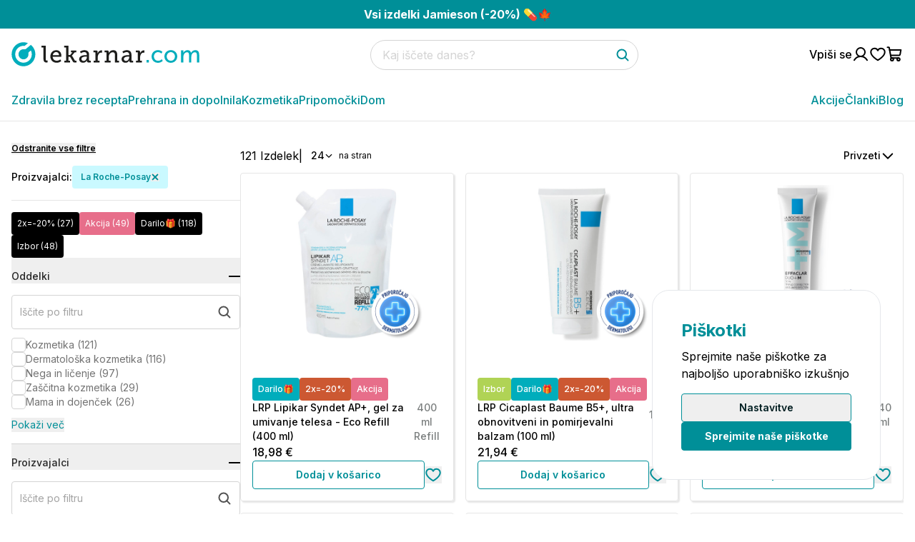

--- FILE ---
content_type: text/html; charset=utf-8
request_url: https://www.lekarnar.com/izdelki?brand_facet=La+Roche-Posay&button=&ingredients_facet=hialuronska+kislina&shape_facet=serum&simptom_facet=izrazne+gube&utf8=%E2%9C%93
body_size: 55085
content:
<!DOCTYPE html><html class="__variable_f367f3 scroll-smooth" lang="sl"><head><meta charSet="utf-8"/><meta name="viewport" content="width=device-width, initial-scale=1"/><link rel="stylesheet" href="/_next/static/css/71f7afd8c7af0b23.css" data-precedence="next"/><link rel="stylesheet" href="/_next/static/css/35f04ad83d254ac4.css" data-precedence="next"/><link rel="stylesheet" href="/_next/static/css/5640899a8096d4c6.css" data-precedence="next"/><link rel="preload" as="script" fetchPriority="low" href="/_next/static/chunks/webpack-1b9824c488c28cb6.js"/><script src="/_next/static/chunks/59c6eb5a-3df60576eff3ae62.js" async=""></script><script src="/_next/static/chunks/1dd3208c-14142e351fc55a9d.js" async=""></script><script src="/_next/static/chunks/9869-d4da44a2833e02a1.js" async=""></script><script src="/_next/static/chunks/main-app-02df779809ffcf2c.js" async=""></script><script src="/_next/static/chunks/app/global-error-31eda2deb8c158eb.js" async=""></script><script src="/_next/static/chunks/3817-c6541706211f9ffe.js" async=""></script><script src="/_next/static/chunks/6654-a29b161faad7c767.js" async=""></script><script src="/_next/static/chunks/app/%5Blocale%5D/layout-8446ac9055e933dc.js" async=""></script><script src="/_next/static/chunks/65236561-e6933ed409a49388.js" async=""></script><script src="/_next/static/chunks/7973-7672481858f10a3a.js" async=""></script><script src="/_next/static/chunks/888-4e5cde1b1a4fa1c2.js" async=""></script><script src="/_next/static/chunks/5184-d6a2a22ddd78894a.js" async=""></script><script src="/_next/static/chunks/5344-58c495ad39e4c200.js" async=""></script><script src="/_next/static/chunks/2751-c772f1cd16ec20f3.js" async=""></script><script src="/_next/static/chunks/4945-f400170de3cd2907.js" async=""></script><script src="/_next/static/chunks/5891-e288a3e601c9cced.js" async=""></script><script src="/_next/static/chunks/315-b06be919cb494946.js" async=""></script><script src="/_next/static/chunks/app/%5Blocale%5D/products/page-331400fe7de78df0.js" async=""></script><meta name="msvalidate.01" content="E5EF37FF533D251B9C26F2D92A307B1D"/><meta name="facebook-domain-verification" content="zpda478vlgxfa4d4uxhyudy7vfcy6d"/><meta name="google-site-verification" content="22kcPAScL6CK7edAOyPaHP0wewZZhVW_HjBteuoStaQ"/><meta name="theme-color" content="#008F98"/><title>Vsi izdelki | Lekarnar.com</title><link rel="manifest" href="/site.webmanifest" crossorigin="use-credentials"/><meta name="robots" content="index, follow"/><meta property="og:title" content="Vsi izdelki | Lekarnar.com"/><meta property="og:image" content="https://static.lekarnar.com/strapi/LK_Ncom_horizontalni_2998276e9c.png"/><meta property="og:image:alt" content="Lekarnar"/><meta property="og:image:width" content="1200"/><meta property="og:image:height" content="630"/><meta name="twitter:card" content="summary_large_image"/><meta name="twitter:title" content="Vsi izdelki | Lekarnar.com"/><meta name="twitter:image" content="https://static.lekarnar.com/strapi/LK_Ncom_horizontalni_2998276e9c.png"/><meta name="twitter:image:alt" content="Lekarnar"/><meta name="twitter:image:width" content="1200"/><meta name="twitter:image:height" content="630"/><link rel="icon" href="/favicon-32x32.png" sizes="32x32" type="image/png"/><link rel="icon" href="/favicon-16x16.png" sizes="16x16" type="image/png"/><link rel="apple-touch-icon" href="/apple-touch-icon.png" sizes="180x180"/><link rel="mask-icon" href="/safari-pinned-tab.svg" color="#CAEAE0"/><meta name="next-size-adjust"/><script src="/_next/static/chunks/polyfills-42372ed130431b0a.js" noModule=""></script></head><body><div class="relative z-[99999] bg-neutral-900 text-white w-full flex items-center h-12 hidden"></div><div class="Toastify"></div><div class="z-[60] bg-newBlue w-full  flex-wrap   flex gap-1 justify-center items-center py-2 bannerContent text-center"><p><a href="https://www.lekarnar.com/blog/vsi-izdelki-jamieson-20-ugodneje?utm_source=lekarnar-napis&amp;utm_medium=lekarnar-napis&amp;utm_campaign=jamieson-lkn123"><strong>Vsi izdelki Jamieson (-20%) 💊🍁</strong></a></p></div><header class="border-b-[1px] border-grey-50 sticky top-0 w-full bg-white z-[1020]"><nav class="relative bg-white  w-full"><div class="flex justify-between items-center container max-md:flex-wrap gap-y-4 py-4"><ul class="flex gap-4 items-center"><li class="size-6 block lg:hidden"><button aria-label="Odpri mobilni meni"><svg width="24" height="24" viewBox="0 0 24 24" fill="none" xmlns="http://www.w3.org/2000/svg"><path d="M3.75 12H20.25" stroke="#001E21" stroke-width="2" stroke-linecap="round" stroke-linejoin="round"></path><path d="M3.75 6H20.25" stroke="#001E21" stroke-width="2" stroke-linecap="round" stroke-linejoin="round"></path><path d="M3.75 18H20.25" stroke="#001E21" stroke-width="2" stroke-linecap="round" stroke-linejoin="round"></path></svg></button></li><li class="flex"><a aria-label="Pojdi na domačo stran" class="pl-0" href="/"><svg width="738" height="94" viewBox="0 0 738 94" fill="none" xmlns="http://www.w3.org/2000/svg" class="w-[160px] lg:w-[263px] h-auto"><path d="M47.1736 0.401546C21.4522 0.401546 0.601562 21.2549 0.601562 46.9749C0.601562 72.6962 21.4522 93.5469 47.1736 93.5469C72.8949 93.5469 93.7456 72.6962 93.7456 46.9749C93.7456 38.3349 91.3856 30.2509 87.2856 23.3189C84.3602 18.3682 80.5416 14.0069 76.0562 10.4549L64.9256 19.6522C62.5029 21.6522 60.0909 23.6829 57.6549 25.6682C55.6896 27.2682 53.8989 27.6149 51.9696 27.6149C50.4976 27.6149 48.9469 27.4135 47.1736 27.4135C36.3709 27.4135 27.6149 36.1709 27.6149 46.9749C27.6149 57.7762 36.3709 66.5375 47.1736 66.5375C57.9749 66.5375 66.7309 57.7789 66.7309 46.9802C66.7349 43.6162 65.6362 41.2429 68.2096 38.5562C70.5189 36.1535 73.7296 34.5189 76.3002 32.3949C78.5042 36.7882 79.7722 41.7269 79.7722 46.9749C79.7722 64.9802 65.1789 79.5762 47.1736 79.5762C29.1696 79.5762 14.5736 64.9802 14.5736 46.9749C14.5736 28.9709 29.1696 14.3735 47.1736 14.3735C48.7296 14.3735 50.2482 14.5189 51.7456 14.7335L64.5309 3.80555C59.1642 1.63088 53.3202 0.401546 47.1736 0.401546Z" fill="#00ADBC"></path><path d="M125.699 65.506C125.699 76.3199 131.382 78.9775 137.98 78.9775C140.088 78.9775 141.92 78.7957 141.92 78.7957L142.012 71.4624C142.012 71.4624 141.005 71.5544 139.538 71.5544C135.506 71.5544 134.589 68.8968 134.589 64.9565V13.9996H118V20.8733H125.699V65.506ZM152.736 55.5173C152.736 69.2646 162.725 79.8027 177.297 79.8027C188.387 79.8027 195.353 73.3888 195.353 73.3888L191.686 66.8807C191.686 66.8807 185.911 72.1038 177.847 72.1038C169.598 72.1038 162.359 66.6049 161.81 56.3404H195.718C195.718 56.3404 195.994 54.1426 195.994 52.9496C195.994 40.9447 189.12 31.2297 175.922 31.2297C162.725 31.2297 152.736 40.7609 152.736 55.5173ZM162.175 50.6598C163.458 42.8689 168.957 38.2872 175.739 38.2872C181.605 38.2872 186.555 42.5012 186.828 50.6598H162.175ZM207.357 78.7038H229.719V71.8302H223.486V56.892H227.153C229.169 56.892 230.452 57.0737 231.461 58.7243L240.627 74.3958C242.643 77.9705 244.018 78.7038 248.232 78.7038H255.197V71.8302H252.266C249.882 71.8302 249.149 71.4624 248.232 69.9958L240.351 56.5243C238.519 53.4092 237.052 52.7678 236.96 52.7678V52.584L248.415 39.2023H254.556V32.3265H233.477V39.2023H239.526L230.27 50.1082H223.486V13.9996H206.9V20.8733H214.689V71.8302H207.357V78.7038ZM265.827 65.7818C265.827 75.313 273.526 79.8027 281.225 79.8027C292.499 79.8027 296.531 69.9958 296.531 69.9958H296.713C296.713 69.9958 296.347 71.1888 296.347 73.021V73.6603C296.347 76.6855 297.998 78.7038 302.122 78.7038H311.377V71.8302H306.703C305.421 71.8302 304.687 71.1888 304.687 69.814V49.1012C304.687 37.37 298.455 31.2297 286.632 31.2297C275.818 31.2297 269.036 36.7286 269.036 36.7286L272.611 43.0528C272.611 43.0528 278.567 38.5587 285.899 38.5587C291.581 38.5587 295.798 41.1265 295.798 48.4576V50.2001H292.864C285.165 50.2001 265.827 51.2092 265.827 65.7818ZM274.809 65.0484C274.809 56.1587 289.381 55.9748 293.598 55.9748H295.889V57.8969C295.889 64.8646 291.032 72.9291 283.149 72.9291C277.834 72.9291 274.809 69.1726 274.809 65.0484ZM322.832 78.7038H345.561V71.8302H338.688V59.5495C338.688 50.4759 342.904 40.4851 352.803 40.4851C354.267 40.4851 355.368 40.7609 355.368 40.7609V31.963C355.368 31.963 354.267 31.7792 353.077 31.7792C345.929 31.7792 340.52 37.0942 338.412 43.8759H338.232C338.232 43.8759 338.412 42.5012 338.412 40.6689V37.7356C338.412 33.9791 336.488 32.3265 332.458 32.3265H322.007V39.2023H327.782C329.067 39.2023 329.798 39.8437 329.798 41.2184V71.8302H322.832V78.7038ZM365.999 78.7038H389.461V71.8302H382.128V57.1657C382.128 47.9103 388.268 39.3861 397.617 39.3861C405.04 39.3861 406.323 44.5194 406.323 51.0254V78.7038H422.546V71.8302H415.213V49.0092C415.213 37.1861 410.447 31.2297 399.817 31.2297C388.086 31.2297 382.679 40.0275 381.762 42.5012H381.578C381.578 42.5012 381.854 41.3103 381.854 39.8437V37.4619C381.854 34.0711 380.019 32.3265 375.989 32.3265H365.541V39.2023H371.222C372.504 39.2023 373.238 39.8437 373.238 41.2184V71.8302H365.999V78.7038ZM432.351 65.7818C432.351 75.313 440.05 79.8027 447.749 79.8027C459.02 79.8027 463.055 69.9958 463.055 69.9958H463.237C463.237 69.9958 462.871 71.1888 462.871 73.021V73.6603C462.871 76.6855 464.519 78.7038 468.646 78.7038H477.903V71.8302H473.227C471.945 71.8302 471.213 71.1888 471.213 69.814V49.1012C471.213 37.37 464.979 31.2297 453.158 31.2297C442.342 31.2297 435.558 36.7286 435.558 36.7286L439.133 43.0528C439.133 43.0528 445.091 38.5587 452.423 38.5587C458.105 38.5587 462.319 41.1265 462.319 48.4576V50.2001H459.388C451.689 50.2001 432.351 51.2092 432.351 65.7818ZM441.333 65.0484C441.333 56.1587 455.905 55.9748 460.122 55.9748H462.411V57.8969C462.411 64.8646 457.554 72.9291 449.675 72.9291C444.358 72.9291 441.333 69.1726 441.333 65.0484ZM489.356 78.7038H512.085V71.8302H505.212V59.5495C505.212 50.4759 509.428 40.4851 519.327 40.4851C520.791 40.4851 521.892 40.7609 521.892 40.7609V31.963C521.892 31.963 520.791 31.7792 519.603 31.7792C512.451 31.7792 507.046 37.0942 504.936 43.8759H504.752C504.752 43.8759 504.936 42.5012 504.936 40.6689V37.7356C504.936 33.9791 503.012 32.3265 498.98 32.3265H488.531V39.2023H494.306C495.589 39.2023 496.322 39.8437 496.322 41.2184V71.8302H489.356V78.7038Z" fill="#1D1D1B"></path><path d="M530.156 78.8914H539.567V69.3692H530.156V78.8914ZM550.268 55.5032C550.268 69.5525 560.599 80 575.267 80C587.443 80 593.9 72.5116 593.9 72.5116L590.302 65.9485C590.302 65.9485 584.583 72.2334 575.913 72.2334C566.227 72.2334 559.401 64.9305 559.401 55.4105C559.401 45.7955 566.227 38.7665 575.635 38.7665C583.569 38.7665 588.551 44.1283 588.551 44.1283L592.794 37.8413C592.794 37.8413 586.982 31 575.267 31C560.599 31 550.268 41.6329 550.268 55.5032ZM600.634 55.4105C600.634 69.6453 611.888 80 625.818 80C639.747 80 651 69.6453 651 55.4105C651 41.262 639.747 31 625.818 31C611.888 31 600.634 41.262 600.634 55.4105ZM609.767 55.4105C609.767 45.7028 617.053 38.7665 625.818 38.7665C634.673 38.7665 641.869 45.7028 641.869 55.4105C641.869 65.2109 634.673 72.2334 625.818 72.2334C617.053 72.2334 609.767 65.2109 609.767 55.4105ZM666.22 78.8914H675.168V57.5349C675.168 55.4105 675.26 53.2817 675.721 51.4312C677.475 44.7754 682.271 39.1353 689.097 39.1353C696.293 39.1353 697.214 44.7753 697.214 50.8769V78.8914H706.164V57.5349C706.164 55.1301 706.347 53.0035 706.808 51.0624C708.469 44.6827 713.358 39.1353 719.906 39.1353C726.917 39.1353 728.209 44.3138 728.209 50.8769V78.8914H737.156V48.938C737.156 37.0088 732.269 31 721.753 31C714.189 31 707.731 35.9929 705.149 41.6329H704.963C703.395 34.6061 698.783 31 690.942 31C683.655 31 677.105 36.2711 674.89 41.7235H674.707C674.707 41.7235 674.89 40.1534 674.89 38.3028V32.1085H666.22V78.8914Z" fill="#00ADBC"></path></svg></a></li></ul><div class="order-6 md:order-2 md:max-w-[295px] lg:max-w-[375px] w-full h-10"></div><ul class="flex items-center md:order-3 gap-4"><li class=""><a aria-label="Pojdi na račun" class="flex gap-2 items-center " href="/login"><span class="font-medium hidden md:block">Vpiši se</span><svg width="24" height="24" viewBox="0 0 24 24" fill="none" xmlns="http://www.w3.org/2000/svg"><path d="M12 15C15.3137 15 18 12.3137 18 9C18 5.68629 15.3137 3 12 3C8.68629 3 6 5.68629 6 9C6 12.3137 8.68629 15 12 15Z" stroke="currentColor" stroke-width="2" stroke-linecap="round" stroke-linejoin="round"></path><path d="M3 20.25C4.81594 17.1122 8.11406 15 12 15C15.8859 15 19.1841 17.1122 21 20.25" stroke="currentColor" stroke-width="2" stroke-linecap="round" stroke-linejoin="round"></path></svg></a></li><li class="size-6"><a aria-label="Pojdi na seznam želja" href="/login"><svg width="24" height="24" viewBox="0 0 24 24" fill="none" xmlns="http://www.w3.org/2000/svg"><path d="M12 20.25C12 20.25 2.25 15 2.25 8.8125C2.25 7.46984 2.78337 6.18217 3.73277 5.23277C4.68217 4.28337 5.96984 3.75 7.3125 3.75C9.43031 3.75 11.2444 4.90406 12 6.75C12.7556 4.90406 14.5697 3.75 16.6875 3.75C18.0302 3.75 19.3178 4.28337 20.2672 5.23277C21.2166 6.18217 21.75 7.46984 21.75 8.8125C21.75 15 12 20.25 12 20.25Z" stroke="currentColor" stroke-width="2" stroke-linecap="round" stroke-linejoin="round"></path></svg></a></li><li class="size-6"><a aria-label="Pojdi v košarico" class="relative block" href="/cart"><svg width="24" height="24" viewBox="0 0 24 24" fill="none" xmlns="http://www.w3.org/2000/svg"><path d="M16.875 17.25H7.79719C7.44591 17.2499 7.10579 17.1266 6.83612 16.9015C6.56646 16.6764 6.38435 16.3637 6.32156 16.0181L3.93 2.86594C3.8986 2.69313 3.80755 2.53681 3.67272 2.42425C3.53789 2.31169 3.36783 2.25003 3.19219 2.25H1.5" stroke="currentColor" stroke-width="2" stroke-linecap="round" stroke-linejoin="round"></path><path d="M7.875 21C8.91053 21 9.75 20.1605 9.75 19.125C9.75 18.0895 8.91053 17.25 7.875 17.25C6.83947 17.25 6 18.0895 6 19.125C6 20.1605 6.83947 21 7.875 21Z" stroke="currentColor" stroke-width="2" stroke-linecap="round" stroke-linejoin="round"></path><path d="M16.875 21C17.9105 21 18.75 20.1605 18.75 19.125C18.75 18.0895 17.9105 17.25 16.875 17.25C15.8395 17.25 15 18.0895 15 19.125C15 20.1605 15.8395 21 16.875 21Z" stroke="currentColor" stroke-width="2" stroke-linecap="round" stroke-linejoin="round"></path><path d="M5.86406 13.5H17.6344C17.9857 13.4999 18.3258 13.3766 18.5954 13.1515C18.8651 12.9264 19.0472 12.6137 19.11 12.2681L20.25 6H4.5" stroke="currentColor" stroke-width="2" stroke-linecap="round" stroke-linejoin="round"></path></svg></a></li></ul></div><div><div class="container"><div class="items-center justify-between hidden lg:flex gap-8"><ul class="flex items-center gap-8"><li class="group relative"><a class="font-medium block text-center py-4 text-newBlue border-b border-b-transparent hover:border-primary-base duration-300" href="/oddelki/zdravila-brez-recepta">Zdravila brez recepta</a><div class="opacity-0 invisible lg:absolute pointer-events-none last:border-b-0 top-0 bg-white duration-300 flex flex-col w-full min-w-[250px] rounded-sm shadow-[0px_8px_20px_0px_#00000040] group-hover:opacity-100 group-hover:visible group-hover:pointer-events-auto mt-14"><a class="py-2 px-4 flex border-b border-b-neutral-100 items-center gap-4 hover:bg-neutral-100 duration-300" href="/oddelki/zdravila-brez-recepta/alergije"><img alt="Alergije-Zdravila brez recepta" loading="lazy" width="40" height="40" decoding="async" data-nimg="1" style="color:transparent" srcSet="https://static.lekarnar.com/strapi/alergije_ikona_zdravila_brez_recepta_b5e217ae61.png?width=48&amp;quality=undefined 1x, https://static.lekarnar.com/strapi/alergije_ikona_zdravila_brez_recepta_b5e217ae61.png?width=96&amp;quality=undefined 2x" src="https://static.lekarnar.com/strapi/alergije_ikona_zdravila_brez_recepta_b5e217ae61.png?width=96&amp;quality=undefined"/><span class="text-sm">Alergije</span></a><a class="py-2 px-4 flex border-b border-b-neutral-100 items-center gap-4 hover:bg-neutral-100 duration-300" href="/oddelki/zdravila-brez-recepta/bolecine"><img alt="Bolečine-Zdravila brez recepta" loading="lazy" width="40" height="40" decoding="async" data-nimg="1" style="color:transparent" srcSet="https://static.lekarnar.com/strapi/bolecine_zdravila_brez_recepta_e96458339b.png?width=48&amp;quality=undefined 1x, https://static.lekarnar.com/strapi/bolecine_zdravila_brez_recepta_e96458339b.png?width=96&amp;quality=undefined 2x" src="https://static.lekarnar.com/strapi/bolecine_zdravila_brez_recepta_e96458339b.png?width=96&amp;quality=undefined"/><span class="text-sm">Bolečine</span></a><a class="py-2 px-4 flex border-b border-b-neutral-100 items-center gap-4 hover:bg-neutral-100 duration-300" href="/oddelki/zdravila-brez-recepta/glivicne-okuzbe"><img alt="Glivične okužbe-Zdravila brez recepta" loading="lazy" width="40" height="40" decoding="async" data-nimg="1" style="color:transparent" srcSet="https://static.lekarnar.com/strapi/zdravila_za_glivicne_okuzbe_lekarnar_9f19ee55a6.png?width=48&amp;quality=undefined 1x, https://static.lekarnar.com/strapi/zdravila_za_glivicne_okuzbe_lekarnar_9f19ee55a6.png?width=96&amp;quality=undefined 2x" src="https://static.lekarnar.com/strapi/zdravila_za_glivicne_okuzbe_lekarnar_9f19ee55a6.png?width=96&amp;quality=undefined"/><span class="text-sm">Glivične okužbe</span></a><a class="py-2 px-4 flex border-b border-b-neutral-100 items-center gap-4 hover:bg-neutral-100 duration-300" href="/oddelki/zdravila-brez-recepta/grlo-in-nos"><img alt="Grlo, nos in ušesa-Zdravila brez recepta" loading="lazy" width="40" height="40" decoding="async" data-nimg="1" style="color:transparent" srcSet="https://static.lekarnar.com/strapi/zdravila_za_grlo_nos_in_usesa_cd459390d8.png?width=48&amp;quality=undefined 1x, https://static.lekarnar.com/strapi/zdravila_za_grlo_nos_in_usesa_cd459390d8.png?width=96&amp;quality=undefined 2x" src="https://static.lekarnar.com/strapi/zdravila_za_grlo_nos_in_usesa_cd459390d8.png?width=96&amp;quality=undefined"/><span class="text-sm">Grlo, nos in ušesa</span></a><a class="py-2 px-4 flex border-b border-b-neutral-100 items-center gap-4 hover:bg-neutral-100 duration-300" href="/oddelki/zdravila-brez-recepta/homeopatija"><img alt="Homeopatija-Zdravila brez recepta" loading="lazy" width="40" height="40" decoding="async" data-nimg="1" style="color:transparent" srcSet="https://static.lekarnar.com/strapi/homeopatska_zdravila_93c4e1eaff.png?width=48&amp;quality=undefined 1x, https://static.lekarnar.com/strapi/homeopatska_zdravila_93c4e1eaff.png?width=96&amp;quality=undefined 2x" src="https://static.lekarnar.com/strapi/homeopatska_zdravila_93c4e1eaff.png?width=96&amp;quality=undefined"/><span class="text-sm">Homeopatija</span></a><a class="py-2 px-4 flex border-b border-b-neutral-100 items-center gap-4 hover:bg-neutral-100 duration-300" href="/oddelki/zdravila-brez-recepta/prebavne-tezave"><img alt="Prebavne težave-Zdravila brez recepta" loading="lazy" width="40" height="40" decoding="async" data-nimg="1" style="color:transparent" srcSet="https://static.lekarnar.com/strapi/zdravila_za_prebavne_tezave_ikona_105be5615b.png?width=48&amp;quality=undefined 1x, https://static.lekarnar.com/strapi/zdravila_za_prebavne_tezave_ikona_105be5615b.png?width=96&amp;quality=undefined 2x" src="https://static.lekarnar.com/strapi/zdravila_za_prebavne_tezave_ikona_105be5615b.png?width=96&amp;quality=undefined"/><span class="text-sm">Prebavne težave</span></a><a class="py-2 px-4 flex border-b border-b-neutral-100 items-center gap-4 hover:bg-neutral-100 duration-300" href="/oddelki/zdravila-brez-recepta/veterina"><img alt="Veterina-Zdravila brez recepta" loading="lazy" width="40" height="40" decoding="async" data-nimg="1" style="color:transparent" srcSet="https://static.lekarnar.com/strapi/male_zivali_ikona_564de44796.png?width=48&amp;quality=undefined 1x, https://static.lekarnar.com/strapi/male_zivali_ikona_564de44796.png?width=96&amp;quality=undefined 2x" src="https://static.lekarnar.com/strapi/male_zivali_ikona_564de44796.png?width=96&amp;quality=undefined"/><span class="text-sm">Veterina</span></a><a class="py-2 px-4 flex border-b border-b-neutral-100 items-center gap-4 hover:bg-neutral-100 duration-300" href="/oddelki/zdravila-brez-recepta/zivcevje"><img alt="Živčevje-Zdravila brez recepta" loading="lazy" width="40" height="40" decoding="async" data-nimg="1" style="color:transparent" srcSet="https://static.lekarnar.com/strapi/zdravila_za_zivcevje_lekarnar_2_97936dd193.png?width=48&amp;quality=undefined 1x, https://static.lekarnar.com/strapi/zdravila_za_zivcevje_lekarnar_2_97936dd193.png?width=96&amp;quality=undefined 2x" src="https://static.lekarnar.com/strapi/zdravila_za_zivcevje_lekarnar_2_97936dd193.png?width=96&amp;quality=undefined"/><span class="text-sm">Živčevje</span></a><a class="py-2 px-4 flex border-b border-b-neutral-100 items-center gap-4 hover:bg-neutral-100 duration-300" href="/oddelki/zdravila-brez-recepta/ostalo"><img alt="Ostalo-Zdravila brez recepta" loading="lazy" width="40" height="40" decoding="async" data-nimg="1" style="color:transparent" srcSet="https://static.lekarnar.com/strapi/ostala_zdravila_ikona_5c27f8d94d.png?width=48&amp;quality=undefined 1x, https://static.lekarnar.com/strapi/ostala_zdravila_ikona_5c27f8d94d.png?width=96&amp;quality=undefined 2x" src="https://static.lekarnar.com/strapi/ostala_zdravila_ikona_5c27f8d94d.png?width=96&amp;quality=undefined"/><span class="text-sm">Ostalo</span></a></div></li><li class="group relative"><a class="font-medium block text-center py-4 text-newBlue border-b border-b-transparent hover:border-primary-base duration-300" href="/oddelki/prehrana-in-dopolnila">Prehrana in dopolnila</a><div class="opacity-0 invisible lg:absolute pointer-events-none last:border-b-0 top-0 bg-white duration-300 flex flex-col w-full min-w-[250px] rounded-sm shadow-[0px_8px_20px_0px_#00000040] group-hover:opacity-100 group-hover:visible group-hover:pointer-events-auto mt-14"><a class="py-2 px-4 flex border-b border-b-neutral-100 items-center gap-4 hover:bg-neutral-100 duration-300" href="/oddelki/prehrana-in-dopolnila/prehrana"><img alt="Prehrana-Prehrana in dopolnila" loading="lazy" width="40" height="40" decoding="async" data-nimg="1" style="color:transparent" srcSet="https://static.lekarnar.com/strapi/prehrana_ikona_f9c05667ff.png?width=48&amp;quality=undefined 1x, https://static.lekarnar.com/strapi/prehrana_ikona_f9c05667ff.png?width=96&amp;quality=undefined 2x" src="https://static.lekarnar.com/strapi/prehrana_ikona_f9c05667ff.png?width=96&amp;quality=undefined"/><span class="text-sm">Prehrana</span></a><a class="py-2 px-4 flex border-b border-b-neutral-100 items-center gap-4 hover:bg-neutral-100 duration-300" href="/oddelki/prehrana-in-dopolnila/prehranska-dopolnila"><img alt="Prehranska dopolnila-Prehrana in dopolnila" loading="lazy" width="40" height="40" decoding="async" data-nimg="1" style="color:transparent" srcSet="https://static.lekarnar.com/strapi/prehranska_dopolnila_ikona_c41d451832.png?width=48&amp;quality=undefined 1x, https://static.lekarnar.com/strapi/prehranska_dopolnila_ikona_c41d451832.png?width=96&amp;quality=undefined 2x" src="https://static.lekarnar.com/strapi/prehranska_dopolnila_ikona_c41d451832.png?width=96&amp;quality=undefined"/><span class="text-sm">Prehranska dopolnila</span></a><a class="py-2 px-4 flex border-b border-b-neutral-100 items-center gap-4 hover:bg-neutral-100 duration-300" href="/oddelki/prehrana-in-dopolnila/hujsanje"><img alt="Hujšanje-Prehrana in dopolnila" loading="lazy" width="40" height="40" decoding="async" data-nimg="1" style="color:transparent" srcSet="https://static.lekarnar.com/strapi/hujsanje_ikona_dopolnila_in_hrana_ec385b80f4.png?width=48&amp;quality=undefined 1x, https://static.lekarnar.com/strapi/hujsanje_ikona_dopolnila_in_hrana_ec385b80f4.png?width=96&amp;quality=undefined 2x" src="https://static.lekarnar.com/strapi/hujsanje_ikona_dopolnila_in_hrana_ec385b80f4.png?width=96&amp;quality=undefined"/><span class="text-sm">Hujšanje</span></a><a class="py-2 px-4 flex border-b border-b-neutral-100 items-center gap-4 hover:bg-neutral-100 duration-300" href="/oddelki/prehrana-in-dopolnila/mama-in-dojencek"><img alt="Mama in dojenček-Prehrana in dopolnila" loading="lazy" width="40" height="40" decoding="async" data-nimg="1" style="color:transparent" srcSet="https://static.lekarnar.com/strapi/mama_in_dojencek_ikona_lekarnar_11597df826.png?width=48&amp;quality=undefined 1x, https://static.lekarnar.com/strapi/mama_in_dojencek_ikona_lekarnar_11597df826.png?width=96&amp;quality=undefined 2x" src="https://static.lekarnar.com/strapi/mama_in_dojencek_ikona_lekarnar_11597df826.png?width=96&amp;quality=undefined"/><span class="text-sm">Mama in dojenček</span></a></div></li><li class="group relative"><a class="font-medium block text-center py-4 text-newBlue border-b border-b-transparent hover:border-primary-base duration-300" href="/oddelki/kozmetika">Kozmetika</a><div class="opacity-0 invisible lg:absolute pointer-events-none last:border-b-0 top-0 bg-white duration-300 flex flex-col w-full min-w-[250px] rounded-sm shadow-[0px_8px_20px_0px_#00000040] group-hover:opacity-100 group-hover:visible group-hover:pointer-events-auto mt-14"><a class="py-2 px-4 flex border-b border-b-neutral-100 items-center gap-4 hover:bg-neutral-100 duration-300" href="/oddelki/kozmetika/dermatoloska-kozmetika"><img alt="Dermatološka kozmetika-Kozmetika" loading="lazy" width="40" height="40" decoding="async" data-nimg="1" style="color:transparent" srcSet="https://static.lekarnar.com/strapi/dermatoloska_kozmetika_ikona_ed0857d6f6.png?width=48&amp;quality=undefined 1x, https://static.lekarnar.com/strapi/dermatoloska_kozmetika_ikona_ed0857d6f6.png?width=96&amp;quality=undefined 2x" src="https://static.lekarnar.com/strapi/dermatoloska_kozmetika_ikona_ed0857d6f6.png?width=96&amp;quality=undefined"/><span class="text-sm">Dermatološka kozmetika</span></a><a class="py-2 px-4 flex border-b border-b-neutral-100 items-center gap-4 hover:bg-neutral-100 duration-300" href="/oddelki/kozmetika/nega-in-licenje"><img alt="Nega in ličenje-Kozmetika" loading="lazy" width="40" height="40" decoding="async" data-nimg="1" style="color:transparent" srcSet="https://static.lekarnar.com/strapi/nega_in_licenje_kozmetika_ikona_f43b932160.png?width=48&amp;quality=undefined 1x, https://static.lekarnar.com/strapi/nega_in_licenje_kozmetika_ikona_f43b932160.png?width=96&amp;quality=undefined 2x" src="https://static.lekarnar.com/strapi/nega_in_licenje_kozmetika_ikona_f43b932160.png?width=96&amp;quality=undefined"/><span class="text-sm">Nega in ličenje</span></a><a class="py-2 px-4 flex border-b border-b-neutral-100 items-center gap-4 hover:bg-neutral-100 duration-300" href="/oddelki/kozmetika/nega-las-in-lasisca"><img alt="Nega las in lasišča-Kozmetika" loading="lazy" width="40" height="40" decoding="async" data-nimg="1" style="color:transparent" srcSet="https://static.lekarnar.com/strapi/nega_las_in_lasisca_ikona_e13e841547.png?width=48&amp;quality=undefined 1x, https://static.lekarnar.com/strapi/nega_las_in_lasisca_ikona_e13e841547.png?width=96&amp;quality=undefined 2x" src="https://static.lekarnar.com/strapi/nega_las_in_lasisca_ikona_e13e841547.png?width=96&amp;quality=undefined"/><span class="text-sm">Nega las in lasišča</span></a><a class="py-2 px-4 flex border-b border-b-neutral-100 items-center gap-4 hover:bg-neutral-100 duration-300" href="/oddelki/kozmetika/zascitna-kozmetika"><img alt="Zaščitna kozmetika-Kozmetika" loading="lazy" width="40" height="40" decoding="async" data-nimg="1" style="color:transparent" srcSet="https://static.lekarnar.com/strapi/zascitna_kozmetika_ikona_d507968be4.png?width=48&amp;quality=undefined 1x, https://static.lekarnar.com/strapi/zascitna_kozmetika_ikona_d507968be4.png?width=96&amp;quality=undefined 2x" src="https://static.lekarnar.com/strapi/zascitna_kozmetika_ikona_d507968be4.png?width=96&amp;quality=undefined"/><span class="text-sm">Zaščitna kozmetika</span></a><a class="py-2 px-4 flex border-b border-b-neutral-100 items-center gap-4 hover:bg-neutral-100 duration-300" href="/oddelki/kozmetika/ustna-higiena"><img alt="Ustna higiena-Kozmetika" loading="lazy" width="40" height="40" decoding="async" data-nimg="1" style="color:transparent" srcSet="https://static.lekarnar.com/strapi/kozmetika_za_ustno_higieno_ikona_08f0a64932.png?width=48&amp;quality=undefined 1x, https://static.lekarnar.com/strapi/kozmetika_za_ustno_higieno_ikona_08f0a64932.png?width=96&amp;quality=undefined 2x" src="https://static.lekarnar.com/strapi/kozmetika_za_ustno_higieno_ikona_08f0a64932.png?width=96&amp;quality=undefined"/><span class="text-sm">Ustna higiena</span></a><a class="py-2 px-4 flex border-b border-b-neutral-100 items-center gap-4 hover:bg-neutral-100 duration-300" href="/oddelki/kozmetika/preoblikovanje-postave"><img alt="Preoblikovanje postave-Kozmetika" loading="lazy" width="40" height="40" decoding="async" data-nimg="1" style="color:transparent" srcSet="https://static.lekarnar.com/strapi/kozmetika_za_preoblikovanje_postave_ikona_77be4944ae.png?width=48&amp;quality=undefined 1x, https://static.lekarnar.com/strapi/kozmetika_za_preoblikovanje_postave_ikona_77be4944ae.png?width=96&amp;quality=undefined 2x" src="https://static.lekarnar.com/strapi/kozmetika_za_preoblikovanje_postave_ikona_77be4944ae.png?width=96&amp;quality=undefined"/><span class="text-sm">Preoblikovanje postave</span></a><a class="py-2 px-4 flex border-b border-b-neutral-100 items-center gap-4 hover:bg-neutral-100 duration-300" href="/oddelki/kozmetika/mama-in-dojencek"><img alt="Mama in dojenček-Kozmetika" loading="lazy" width="40" height="40" decoding="async" data-nimg="1" style="color:transparent" srcSet="https://static.lekarnar.com/strapi/mama_in_dojencek_ikona_lekarnar_9b4c12ce59.png?width=48&amp;quality=undefined 1x, https://static.lekarnar.com/strapi/mama_in_dojencek_ikona_lekarnar_9b4c12ce59.png?width=96&amp;quality=undefined 2x" src="https://static.lekarnar.com/strapi/mama_in_dojencek_ikona_lekarnar_9b4c12ce59.png?width=96&amp;quality=undefined"/><span class="text-sm">Mama in dojenček</span></a><a class="py-2 px-4 flex border-b border-b-neutral-100 items-center gap-4 hover:bg-neutral-100 duration-300" href="/oddelki/kozmetika/intimna-nega"><img alt="Intimna nega-Kozmetika" loading="lazy" width="40" height="40" decoding="async" data-nimg="1" style="color:transparent" srcSet="https://static.lekarnar.com/strapi/intimna_nega_kozmetika_ikona_0081628fdd.png?width=48&amp;quality=undefined 1x, https://static.lekarnar.com/strapi/intimna_nega_kozmetika_ikona_0081628fdd.png?width=96&amp;quality=undefined 2x" src="https://static.lekarnar.com/strapi/intimna_nega_kozmetika_ikona_0081628fdd.png?width=96&amp;quality=undefined"/><span class="text-sm">Intimna nega</span></a></div></li><li class="group relative"><a class="font-medium block text-center py-4 text-newBlue border-b border-b-transparent hover:border-primary-base duration-300" href="/oddelki/pripomocki">Pripomočki</a><div class="opacity-0 invisible lg:absolute pointer-events-none last:border-b-0 top-0 bg-white duration-300 flex flex-col w-full min-w-[250px] rounded-sm shadow-[0px_8px_20px_0px_#00000040] group-hover:opacity-100 group-hover:visible group-hover:pointer-events-auto mt-14"><a class="py-2 px-4 flex border-b border-b-neutral-100 items-center gap-4 hover:bg-neutral-100 duration-300" href="/oddelki/pripomocki/aparati"><img alt="Aparati in pripomočki-Pripomočki" loading="lazy" width="40" height="40" decoding="async" data-nimg="1" style="color:transparent" srcSet="https://static.lekarnar.com/strapi/aparati_in_pripomocki_ikona_f77cf641ea.png?width=48&amp;quality=undefined 1x, https://static.lekarnar.com/strapi/aparati_in_pripomocki_ikona_f77cf641ea.png?width=96&amp;quality=undefined 2x" src="https://static.lekarnar.com/strapi/aparati_in_pripomocki_ikona_f77cf641ea.png?width=96&amp;quality=undefined"/><span class="text-sm">Aparati in pripomočki</span></a><a class="py-2 px-4 flex border-b border-b-neutral-100 items-center gap-4 hover:bg-neutral-100 duration-300" href="/oddelki/pripomocki/preventiva-in-diagnostika"><img alt="Preventiva in diagnostika-Pripomočki" loading="lazy" width="40" height="40" decoding="async" data-nimg="1" style="color:transparent" srcSet="https://static.lekarnar.com/strapi/preventiva_in_diagnostika_ikone_f3997d99ec.png?width=48&amp;quality=undefined 1x, https://static.lekarnar.com/strapi/preventiva_in_diagnostika_ikone_f3997d99ec.png?width=96&amp;quality=undefined 2x" src="https://static.lekarnar.com/strapi/preventiva_in_diagnostika_ikone_f3997d99ec.png?width=96&amp;quality=undefined"/><span class="text-sm">Preventiva in diagnostika</span></a><a class="py-2 px-4 flex border-b border-b-neutral-100 items-center gap-4 hover:bg-neutral-100 duration-300" href="/oddelki/pripomocki/osebna-nega"><img alt="Osebna nega-Pripomočki" loading="lazy" width="40" height="40" decoding="async" data-nimg="1" style="color:transparent" srcSet="https://static.lekarnar.com/strapi/osebna_nega_pripomocki_ikona_0a520cb58d.png?width=48&amp;quality=undefined 1x, https://static.lekarnar.com/strapi/osebna_nega_pripomocki_ikona_0a520cb58d.png?width=96&amp;quality=undefined 2x" src="https://static.lekarnar.com/strapi/osebna_nega_pripomocki_ikona_0a520cb58d.png?width=96&amp;quality=undefined"/><span class="text-sm">Osebna nega</span></a><a class="py-2 px-4 flex border-b border-b-neutral-100 items-center gap-4 hover:bg-neutral-100 duration-300" href="/oddelki/pripomocki/grlo-nos-in-usesa"><img alt="Grlo, nos in ušesa-Pripomočki" loading="lazy" width="40" height="40" decoding="async" data-nimg="1" style="color:transparent" srcSet="https://static.lekarnar.com/strapi/grlo_nos_usesa_ikona_za_pripomocke_lekarnar_86b1e89905.png?width=48&amp;quality=undefined 1x, https://static.lekarnar.com/strapi/grlo_nos_usesa_ikona_za_pripomocke_lekarnar_86b1e89905.png?width=96&amp;quality=undefined 2x" src="https://static.lekarnar.com/strapi/grlo_nos_usesa_ikona_za_pripomocke_lekarnar_86b1e89905.png?width=96&amp;quality=undefined"/><span class="text-sm">Grlo, nos in ušesa</span></a><a class="py-2 px-4 flex border-b border-b-neutral-100 items-center gap-4 hover:bg-neutral-100 duration-300" href="/oddelki/pripomocki/nega-oci"><img alt="Nega oči-Pripomočki" loading="lazy" width="40" height="40" decoding="async" data-nimg="1" style="color:transparent" srcSet="https://static.lekarnar.com/strapi/nega_oci_pripomocki_ikona_9e2eb513d6.png?width=48&amp;quality=undefined 1x, https://static.lekarnar.com/strapi/nega_oci_pripomocki_ikona_9e2eb513d6.png?width=96&amp;quality=undefined 2x" src="https://static.lekarnar.com/strapi/nega_oci_pripomocki_ikona_9e2eb513d6.png?width=96&amp;quality=undefined"/><span class="text-sm">Nega oči</span></a><a class="py-2 px-4 flex border-b border-b-neutral-100 items-center gap-4 hover:bg-neutral-100 duration-300" href="/oddelki/pripomocki/poskodbe"><img alt="Poškodbe in rane-Pripomočki" loading="lazy" width="40" height="40" decoding="async" data-nimg="1" style="color:transparent" srcSet="https://static.lekarnar.com/strapi/poskodbe_in_rane_ikona_pripomocki_07534a8e99.png?width=48&amp;quality=undefined 1x, https://static.lekarnar.com/strapi/poskodbe_in_rane_ikona_pripomocki_07534a8e99.png?width=96&amp;quality=undefined 2x" src="https://static.lekarnar.com/strapi/poskodbe_in_rane_ikona_pripomocki_07534a8e99.png?width=96&amp;quality=undefined"/><span class="text-sm">Poškodbe in rane</span></a><a class="py-2 px-4 flex border-b border-b-neutral-100 items-center gap-4 hover:bg-neutral-100 duration-300" href="/oddelki/pripomocki/inkontinenca"><img alt="Inkontinenca-Pripomočki" loading="lazy" width="40" height="40" decoding="async" data-nimg="1" style="color:transparent" srcSet="https://static.lekarnar.com/strapi/pripomocki_za_inkontitenco_ikona_lekarnar_acebdc0b23.png?width=48&amp;quality=undefined 1x, https://static.lekarnar.com/strapi/pripomocki_za_inkontitenco_ikona_lekarnar_acebdc0b23.png?width=96&amp;quality=undefined 2x" src="https://static.lekarnar.com/strapi/pripomocki_za_inkontitenco_ikona_lekarnar_acebdc0b23.png?width=96&amp;quality=undefined"/><span class="text-sm">Inkontinenca</span></a><a class="py-2 px-4 flex border-b border-b-neutral-100 items-center gap-4 hover:bg-neutral-100 duration-300" href="/oddelki/pripomocki/ustna-higiena"><img alt="Ustna higiena-Pripomočki" loading="lazy" width="40" height="40" decoding="async" data-nimg="1" style="color:transparent" srcSet="https://static.lekarnar.com/strapi/ustna_highiena_78f8ed7a12.png?width=48&amp;quality=undefined 1x, https://static.lekarnar.com/strapi/ustna_highiena_78f8ed7a12.png?width=96&amp;quality=undefined 2x" src="https://static.lekarnar.com/strapi/ustna_highiena_78f8ed7a12.png?width=96&amp;quality=undefined"/><span class="text-sm">Ustna higiena</span></a><a class="py-2 px-4 flex border-b border-b-neutral-100 items-center gap-4 hover:bg-neutral-100 duration-300" href="/oddelki/pripomocki/intima"><img alt="Intima-Pripomočki" loading="lazy" width="40" height="40" decoding="async" data-nimg="1" style="color:transparent" srcSet="https://static.lekarnar.com/strapi/intimna_nega_fd74e284ae.png?width=48&amp;quality=undefined 1x, https://static.lekarnar.com/strapi/intimna_nega_fd74e284ae.png?width=96&amp;quality=undefined 2x" src="https://static.lekarnar.com/strapi/intimna_nega_fd74e284ae.png?width=96&amp;quality=undefined"/><span class="text-sm">Intima</span></a><a class="py-2 px-4 flex border-b border-b-neutral-100 items-center gap-4 hover:bg-neutral-100 duration-300" href="/oddelki/pripomocki/ostalo"><img alt="Ostalo-Pripomočki" loading="lazy" width="40" height="40" decoding="async" data-nimg="1" style="color:transparent" srcSet="https://static.lekarnar.com/strapi/ostali_medicinski_pripomcki_fd1902add9.png?width=48&amp;quality=undefined 1x, https://static.lekarnar.com/strapi/ostali_medicinski_pripomcki_fd1902add9.png?width=96&amp;quality=undefined 2x" src="https://static.lekarnar.com/strapi/ostali_medicinski_pripomcki_fd1902add9.png?width=96&amp;quality=undefined"/><span class="text-sm">Ostalo</span></a></div></li><li class="group relative"><a class="font-medium block text-center py-4 text-newBlue border-b border-b-transparent hover:border-primary-base duration-300" href="/oddelki/dom">Dom</a><div class="opacity-0 invisible lg:absolute pointer-events-none last:border-b-0 top-0 bg-white duration-300 flex flex-col w-full min-w-[250px] rounded-sm shadow-[0px_8px_20px_0px_#00000040] group-hover:opacity-100 group-hover:visible group-hover:pointer-events-auto mt-14"><a class="py-2 px-4 flex border-b border-b-neutral-100 items-center gap-4 hover:bg-neutral-100 duration-300" href="/oddelki/dom/razkuzila-in-biocidi"><img alt="Razkužila in biocidi-Dom" loading="lazy" width="40" height="40" decoding="async" data-nimg="1" style="color:transparent" srcSet="https://static.lekarnar.com/strapi/razkuzila_in_biocidi_6f52047634.png?width=48&amp;quality=undefined 1x, https://static.lekarnar.com/strapi/razkuzila_in_biocidi_6f52047634.png?width=96&amp;quality=undefined 2x" src="https://static.lekarnar.com/strapi/razkuzila_in_biocidi_6f52047634.png?width=96&amp;quality=undefined"/><span class="text-sm">Razkužila in biocidi</span></a><a class="py-2 px-4 flex border-b border-b-neutral-100 items-center gap-4 hover:bg-neutral-100 duration-300" href="/oddelki/dom/male-zivali"><img alt="Male živali-Dom" loading="lazy" width="40" height="40" decoding="async" data-nimg="1" style="color:transparent" srcSet="https://static.lekarnar.com/strapi/male_zivali_ikona_a9dbda44cd.png?width=48&amp;quality=undefined 1x, https://static.lekarnar.com/strapi/male_zivali_ikona_a9dbda44cd.png?width=96&amp;quality=undefined 2x" src="https://static.lekarnar.com/strapi/male_zivali_ikona_a9dbda44cd.png?width=96&amp;quality=undefined"/><span class="text-sm">Male živali</span></a><a class="py-2 px-4 flex border-b border-b-neutral-100 items-center gap-4 hover:bg-neutral-100 duration-300" href="/oddelki/dom/dobro-pocutje"><img alt="Dobro počutje-Dom" loading="lazy" width="40" height="40" decoding="async" data-nimg="1" style="color:transparent" srcSet="https://static.lekarnar.com/strapi/dobro_pocutje_ikona_315dae5675.png?width=48&amp;quality=undefined 1x, https://static.lekarnar.com/strapi/dobro_pocutje_ikona_315dae5675.png?width=96&amp;quality=undefined 2x" src="https://static.lekarnar.com/strapi/dobro_pocutje_ikona_315dae5675.png?width=96&amp;quality=undefined"/><span class="text-sm">Dobro počutje</span></a></div></li></ul><ul class="flex items-center gap-8"><li><a class="font-medium block text-newBlue text-center py-4 border-b border-b-transparent hover:border-primary-base duration-300" href="/blog?kategorije=akcije">Akcije</a></li><li><a class="font-medium block text-newBlue text-center py-4 border-b border-b-transparent hover:border-primary-base duration-300" href="/clanki">Članki</a></li><li><a class="font-medium block text-newBlue text-center py-4 border-b border-b-transparent hover:border-primary-base duration-300" href="/blog">Blog</a></li></ul></div></div></div><div class="container relative"><div class="w-full h-screen  fixed z-[1200] duration-500 opacity-0 invisible"></div><div class="ease-out duration-500 transition-all transform-gpu opacity-0 translate-y-[40px] invisible h-fit popover overflow-hidden after:block after:bg-newBlue after:h-1 after:w-full after:absolute after:bottom-0 after:left-0 top-4"><p class="flex items-center gap-3 text-newBlue font-medium py-2"><span><svg width="20" height="20" viewBox="0 0 20 20" fill="none" xmlns="http://www.w3.org/2000/svg"><path d="M3.125 11.25L7.5 15.625L17.5 5.625" stroke="#008F98" stroke-width="2" stroke-linecap="round" stroke-linejoin="round"></path></svg></span>Izdelek dodan v košarico</p><div><a href="/cart" class="btn btn-primary w-full mb-2">Na blagajno</a><a class="btn btn-outline-reverse w-full gap-1" href="/cart">Oglejte si nakupovalno košarico<span>(<!-- -->0<!-- -->)</span></a></div></div></div></nav></header><div class="fixed inset-0 h-screen z-[1030] w-screen overflow-hidden bg-white ease duration-500 transition-all transform-gpu -translate-x-[100%] pointer-events-auto invisible"><div><div class="border-b border-b-neutral-200 p-5 flex justify-end"><button aria-label="Zapri meni"><svg width="24" height="24" viewBox="0 0 24 24" fill="none" xmlns="http://www.w3.org/2000/svg"><path d="M18.75 5.25L5.25 18.75" stroke="black" stroke-width="2" stroke-linecap="round" stroke-linejoin="round"></path><path d="M18.75 18.75L5.25 5.25" stroke="black" stroke-width="2" stroke-linecap="round" stroke-linejoin="round"></path></svg></button></div><div><div class="px-4 border-b border-b-neutral-200"><ul><li class="py-6 border-b border-b-neutral-100 cursor-pointer last:border-b-0 text-sm flex items-center justify-between"><a href="/oddelki/zdravila-brez-recepta">Zdravila brez recepta</a><svg width="20" height="20" viewBox="0 0 20 20" fill="none" xmlns="http://www.w3.org/2000/svg" class="size-6 mr-1"><path d="M7.5 3.75L13.75 10L7.5 16.25" stroke="#262626" stroke-width="2" stroke-linecap="round" stroke-linejoin="round"></path></svg></li><li class="py-6 border-b border-b-neutral-100 cursor-pointer last:border-b-0 text-sm flex items-center justify-between"><a href="/oddelki/prehrana-in-dopolnila">Prehrana in dopolnila</a><svg width="20" height="20" viewBox="0 0 20 20" fill="none" xmlns="http://www.w3.org/2000/svg" class="size-6 mr-1"><path d="M7.5 3.75L13.75 10L7.5 16.25" stroke="#262626" stroke-width="2" stroke-linecap="round" stroke-linejoin="round"></path></svg></li><li class="py-6 border-b border-b-neutral-100 cursor-pointer last:border-b-0 text-sm flex items-center justify-between"><a href="/oddelki/kozmetika">Kozmetika</a><svg width="20" height="20" viewBox="0 0 20 20" fill="none" xmlns="http://www.w3.org/2000/svg" class="size-6 mr-1"><path d="M7.5 3.75L13.75 10L7.5 16.25" stroke="#262626" stroke-width="2" stroke-linecap="round" stroke-linejoin="round"></path></svg></li><li class="py-6 border-b border-b-neutral-100 cursor-pointer last:border-b-0 text-sm flex items-center justify-between"><a href="/oddelki/pripomocki">Pripomočki</a><svg width="20" height="20" viewBox="0 0 20 20" fill="none" xmlns="http://www.w3.org/2000/svg" class="size-6 mr-1"><path d="M7.5 3.75L13.75 10L7.5 16.25" stroke="#262626" stroke-width="2" stroke-linecap="round" stroke-linejoin="round"></path></svg></li><li class="py-6 border-b border-b-neutral-100 cursor-pointer last:border-b-0 text-sm flex items-center justify-between"><a href="/oddelki/dom">Dom</a><svg width="20" height="20" viewBox="0 0 20 20" fill="none" xmlns="http://www.w3.org/2000/svg" class="size-6 mr-1"><path d="M7.5 3.75L13.75 10L7.5 16.25" stroke="#262626" stroke-width="2" stroke-linecap="round" stroke-linejoin="round"></path></svg></li><li class="py-6 border-b border-b-neutral-100 cursor-pointer last:border-b-0 text-sm flex items-center justify-between"><a href="/blog?kategorije=akcije">Akcije</a></li></ul></div><div class="px-4 py-2"><ul><li class="py-4 text-sm font-medium"><a href="/login">Vpiši se</a></li><li class="py-4 text-sm font-medium"><a href="/register">Registriraj se</a></li></ul></div></div></div><div class="absolute inset-0 h-[calc(100%_-_150px)] z-[1040] top-[65px] scrollbar-hide overflow-auto bg-white ease duration-500 transition-all transform-gpu translate-x-full "><button class="flex items-center p-2 px-4 gap-4 py-6"><svg width="20" height="20" viewBox="0 0 20 20" fill="none" xmlns="http://www.w3.org/2000/svg" class="[&amp;&gt;path]:stroke-black"><path d="M16.875 10H3.125" stroke="#008F98" stroke-width="2" stroke-linecap="round" stroke-linejoin="round"></path><path d="M8.75 4.375L3.125 10L8.75 15.625" stroke="#008F98" stroke-width="2" stroke-linecap="round" stroke-linejoin="round"></path></svg><p class="text-sm font-medium"> <!-- -->Zdravila brez recepta</p></button><ul class="px-4"><li class="py-4 border-b  border-b-neutral-100"><a class="flex items-center gap-4" href="/oddelki/zdravila-brez-recepta/alergije"><img alt="Alergije-Alergije-0" loading="lazy" width="48" height="48" decoding="async" data-nimg="1" style="color:transparent" srcSet="https://static.lekarnar.com/lekarnar/categories/media/alergije-ikona-zdravila-brez-recepta-1756895857936.png?width=48&amp;quality=undefined 1x, https://static.lekarnar.com/lekarnar/categories/media/alergije-ikona-zdravila-brez-recepta-1756895857936.png?width=96&amp;quality=undefined 2x" src="https://static.lekarnar.com/lekarnar/categories/media/alergije-ikona-zdravila-brez-recepta-1756895857936.png?width=96&amp;quality=undefined"/><p class="text-sm">Alergije</p></a></li><li class="py-4 border-b  border-b-neutral-100"><a class="flex items-center gap-4" href="/oddelki/zdravila-brez-recepta/bolecine"><img alt="Bolečine-Bolečine-1" loading="lazy" width="48" height="48" decoding="async" data-nimg="1" style="color:transparent" srcSet="https://static.lekarnar.com/lekarnar/categories/media/bolecine-zdravila-brez-recepta-1756895881490.png?width=48&amp;quality=undefined 1x, https://static.lekarnar.com/lekarnar/categories/media/bolecine-zdravila-brez-recepta-1756895881490.png?width=96&amp;quality=undefined 2x" src="https://static.lekarnar.com/lekarnar/categories/media/bolecine-zdravila-brez-recepta-1756895881490.png?width=96&amp;quality=undefined"/><p class="text-sm">Bolečine</p></a></li><li class="py-4 border-b  border-b-neutral-100"><a class="flex items-center gap-4" href="/oddelki/zdravila-brez-recepta/glivicne-okuzbe"><img alt="Glivične okužbe-Glivične okužbe-2" loading="lazy" width="48" height="48" decoding="async" data-nimg="1" style="color:transparent" srcSet="https://static.lekarnar.com/lekarnar/categories/media/zdravila-za-glivicne-okuzbe-lekarnar-1756895902481.png?width=48&amp;quality=undefined 1x, https://static.lekarnar.com/lekarnar/categories/media/zdravila-za-glivicne-okuzbe-lekarnar-1756895902481.png?width=96&amp;quality=undefined 2x" src="https://static.lekarnar.com/lekarnar/categories/media/zdravila-za-glivicne-okuzbe-lekarnar-1756895902481.png?width=96&amp;quality=undefined"/><p class="text-sm">Glivične okužbe</p></a></li><li class="py-4 border-b  border-b-neutral-100"><a class="flex items-center gap-4" href="/oddelki/zdravila-brez-recepta/grlo-in-nos"><img alt="Grlo, nos in ušesa-Grlo, nos in ušesa-3" loading="lazy" width="48" height="48" decoding="async" data-nimg="1" style="color:transparent" srcSet="https://static.lekarnar.com/lekarnar/categories/media/zdravila-za-grlo-nos-in-usesa-1756895920749.png?width=48&amp;quality=undefined 1x, https://static.lekarnar.com/lekarnar/categories/media/zdravila-za-grlo-nos-in-usesa-1756895920749.png?width=96&amp;quality=undefined 2x" src="https://static.lekarnar.com/lekarnar/categories/media/zdravila-za-grlo-nos-in-usesa-1756895920749.png?width=96&amp;quality=undefined"/><p class="text-sm">Grlo, nos in ušesa</p></a></li><li class="py-4 border-b  border-b-neutral-100"><a class="flex items-center gap-4" href="/oddelki/zdravila-brez-recepta/homeopatija"><img alt="Homeopatija-Homeopatija-4" loading="lazy" width="48" height="48" decoding="async" data-nimg="1" style="color:transparent" srcSet="https://static.lekarnar.com/lekarnar/categories/media/homeopatska-zdravila-1756895978110.png?width=48&amp;quality=undefined 1x, https://static.lekarnar.com/lekarnar/categories/media/homeopatska-zdravila-1756895978110.png?width=96&amp;quality=undefined 2x" src="https://static.lekarnar.com/lekarnar/categories/media/homeopatska-zdravila-1756895978110.png?width=96&amp;quality=undefined"/><p class="text-sm">Homeopatija</p></a></li><li class="py-4 border-b  border-b-neutral-100"><a class="flex items-center gap-4" href="/oddelki/zdravila-brez-recepta/prebavne-tezave"><img alt="Prebavne težave-Prebavne težave-5" loading="lazy" width="48" height="48" decoding="async" data-nimg="1" style="color:transparent" srcSet="https://static.lekarnar.com/lekarnar/categories/media/zdravila-za-prebavne-tezave-ikona-1756895938184.png?width=48&amp;quality=undefined 1x, https://static.lekarnar.com/lekarnar/categories/media/zdravila-za-prebavne-tezave-ikona-1756895938184.png?width=96&amp;quality=undefined 2x" src="https://static.lekarnar.com/lekarnar/categories/media/zdravila-za-prebavne-tezave-ikona-1756895938184.png?width=96&amp;quality=undefined"/><p class="text-sm">Prebavne težave</p></a></li><li class="py-4 border-b  border-b-neutral-100"><a class="flex items-center gap-4" href="/oddelki/zdravila-brez-recepta/veterina"><img alt="Veterina-Veterina-6" loading="lazy" width="48" height="48" decoding="async" data-nimg="1" style="color:transparent" srcSet="https://static.lekarnar.com/lekarnar/categories/media/male-zivali-ikona-1756896037774.png?width=48&amp;quality=undefined 1x, https://static.lekarnar.com/lekarnar/categories/media/male-zivali-ikona-1756896037774.png?width=96&amp;quality=undefined 2x" src="https://static.lekarnar.com/lekarnar/categories/media/male-zivali-ikona-1756896037774.png?width=96&amp;quality=undefined"/><p class="text-sm">Veterina</p></a></li><li class="py-4 border-b  border-b-neutral-100"><a class="flex items-center gap-4" href="/oddelki/zdravila-brez-recepta/zivcevje"><img alt="Živčevje-Živčevje-7" loading="lazy" width="48" height="48" decoding="async" data-nimg="1" style="color:transparent" srcSet="https://static.lekarnar.com/lekarnar/categories/media/zdravila-za-zivcevje-lekarnar-2-1756895955190.png?width=48&amp;quality=undefined 1x, https://static.lekarnar.com/lekarnar/categories/media/zdravila-za-zivcevje-lekarnar-2-1756895955190.png?width=96&amp;quality=undefined 2x" src="https://static.lekarnar.com/lekarnar/categories/media/zdravila-za-zivcevje-lekarnar-2-1756895955190.png?width=96&amp;quality=undefined"/><p class="text-sm">Živčevje</p></a></li><li class="py-4 border-b  border-b-neutral-100"><a class="flex items-center gap-4" href="/oddelki/zdravila-brez-recepta/ostalo"><img alt="Ostalo-Ostalo-8" loading="lazy" width="48" height="48" decoding="async" data-nimg="1" style="color:transparent" srcSet="https://static.lekarnar.com/lekarnar/categories/media/ostala-zdravila-ikona-1756895998873.png?width=48&amp;quality=undefined 1x, https://static.lekarnar.com/lekarnar/categories/media/ostala-zdravila-ikona-1756895998873.png?width=96&amp;quality=undefined 2x" src="https://static.lekarnar.com/lekarnar/categories/media/ostala-zdravila-ikona-1756895998873.png?width=96&amp;quality=undefined"/><p class="text-sm">Ostalo</p></a></li><li class="py-4"><a class="flex items-center justify-between text-sm" href="/oddelki/zdravila-brez-recepta"><p class="text-sm">Brskajte po vseh izdelkih</p><svg width="20" height="20" viewBox="0 0 20 20" fill="none" xmlns="http://www.w3.org/2000/svg" class="ml-auto size-6 mr-1"><path d="M7.5 3.75L13.75 10L7.5 16.25" stroke="#262626" stroke-width="2" stroke-linecap="round" stroke-linejoin="round"></path></svg></a></li></ul></div><div class="absolute inset-0 h-[calc(100%_-_65px)] z-[1050] top-[65px] scrollbar-hide overflow-auto bg-white ease duration-500 transition-all transform-gpu translate-x-full "><button class="flex items-center p-2 py-6 gap-4"><svg width="20" height="20" viewBox="0 0 20 20" fill="none" xmlns="http://www.w3.org/2000/svg" class="[&amp;&gt;path]:stroke-black"><path d="M16.875 10H3.125" stroke="#008F98" stroke-width="2" stroke-linecap="round" stroke-linejoin="round"></path><path d="M8.75 4.375L3.125 10L8.75 15.625" stroke="#008F98" stroke-width="2" stroke-linecap="round" stroke-linejoin="round"></path></svg><p class="text-sm font-medium">Alergije</p></button><ul class="px-4"><li class="py-4"><a class="flex items-center justify-between text-sm" href="/proizvajalci"><p class="text-sm">Brskajte po vseh blagovnih znamkah</p><svg width="20" height="20" viewBox="0 0 20 20" fill="none" xmlns="http://www.w3.org/2000/svg" class="size-6 mr-1"><path d="M7.5 3.75L13.75 10L7.5 16.25" stroke="#262626" stroke-width="2" stroke-linecap="round" stroke-linejoin="round"></path></svg></a></li></ul></div></div><main><div class="container"><div class="flex flex-col lg:flex-row gap-2 md:gap-8 pt-2 md:pt-6 items-start"><div class="lg:w-[320px] w-full flex-shrink-0 flex flex-col gap-4 max-lg:hidden"><div class="flex items-center flex-wrap gap-1 max-lg:hidden"><div class="w-20 h-8 bg-grey-200 animate-skeleton"></div><div class="w-20 h-8 bg-grey-200 animate-skeleton"></div><div class="w-20 h-8 bg-grey-200 animate-skeleton"></div><div class="w-20 h-8 bg-grey-200 animate-skeleton"></div><div class="w-20 h-8 bg-grey-200 animate-skeleton"></div><div class="w-20 h-8 bg-grey-200 animate-skeleton"></div><div class="w-20 h-8 bg-grey-200 animate-skeleton"></div><div class="w-20 h-8 bg-grey-200 animate-skeleton"></div><div class="w-20 h-8 bg-grey-200 animate-skeleton"></div><div class="w-20 h-8 bg-grey-200 animate-skeleton"></div><div class="w-20 h-8 bg-grey-200 animate-skeleton"></div><div class="w-20 h-8 bg-grey-200 animate-skeleton"></div></div><div class="flex flex-col gap-4 max-lg:hidden"><div class="h-[310px]  flex flex-col gap-2 border-b border-b-gray-200 pb-4"><p class="w-32 bg-grey-200 h-6 mt-4 animate-skeleton"></p><div class="h-12 bg-grey-200 mt-3 animate-skeleton"></div><div class="flex flex-col gap-3 mt-3"><div class="h-5 bg-grey-200 animate-skeleton"></div><div class="h-5 bg-grey-200 animate-skeleton"></div><div class="h-5 bg-grey-200 animate-skeleton"></div><div class="h-5 bg-grey-200 animate-skeleton"></div><div class="h-5 bg-grey-200 animate-skeleton"></div><div class="h-5 bg-grey-200 animate-skeleton"></div></div></div><div class="h-[310px]  flex flex-col gap-2 border-b border-b-gray-200 pb-4"><p class="w-32 bg-grey-200 h-6 mt-4 animate-skeleton"></p><div class="h-12 bg-grey-200 mt-3 animate-skeleton"></div><div class="flex flex-col gap-3 mt-3"><div class="h-5 bg-grey-200 animate-skeleton"></div><div class="h-5 bg-grey-200 animate-skeleton"></div><div class="h-5 bg-grey-200 animate-skeleton"></div><div class="h-5 bg-grey-200 animate-skeleton"></div><div class="h-5 bg-grey-200 animate-skeleton"></div><div class="h-5 bg-grey-200 animate-skeleton"></div></div></div><div class="h-[310px]  flex flex-col gap-2 border-b border-b-gray-200 pb-4"><p class="w-32 bg-grey-200 h-6 mt-4 animate-skeleton"></p><div class="h-12 bg-grey-200 mt-3 animate-skeleton"></div><div class="flex flex-col gap-3 mt-3"><div class="h-5 bg-grey-200 animate-skeleton"></div><div class="h-5 bg-grey-200 animate-skeleton"></div><div class="h-5 bg-grey-200 animate-skeleton"></div><div class="h-5 bg-grey-200 animate-skeleton"></div><div class="h-5 bg-grey-200 animate-skeleton"></div><div class="h-5 bg-grey-200 animate-skeleton"></div></div></div><div class="h-[310px]  flex flex-col gap-2 border-b border-b-gray-200 pb-4"><p class="w-32 bg-grey-200 h-6 mt-4 animate-skeleton"></p><div class="h-12 bg-grey-200 mt-3 animate-skeleton"></div><div class="flex flex-col gap-3 mt-3"><div class="h-5 bg-grey-200 animate-skeleton"></div><div class="h-5 bg-grey-200 animate-skeleton"></div><div class="h-5 bg-grey-200 animate-skeleton"></div><div class="h-5 bg-grey-200 animate-skeleton"></div><div class="h-5 bg-grey-200 animate-skeleton"></div><div class="h-5 bg-grey-200 animate-skeleton"></div></div></div><div class="h-[310px]  flex flex-col gap-2 border-b border-b-gray-200 pb-4"><p class="w-32 bg-grey-200 h-6 mt-4 animate-skeleton"></p><div class="h-12 bg-grey-200 mt-3 animate-skeleton"></div><div class="flex flex-col gap-3 mt-3"><div class="h-5 bg-grey-200 animate-skeleton"></div><div class="h-5 bg-grey-200 animate-skeleton"></div><div class="h-5 bg-grey-200 animate-skeleton"></div><div class="h-5 bg-grey-200 animate-skeleton"></div><div class="h-5 bg-grey-200 animate-skeleton"></div><div class="h-5 bg-grey-200 animate-skeleton"></div></div></div><div class="h-[310px]  flex flex-col gap-2 border-b border-b-gray-200 pb-4"><p class="w-32 bg-grey-200 h-6 mt-4 animate-skeleton"></p><div class="h-12 bg-grey-200 mt-3 animate-skeleton"></div><div class="flex flex-col gap-3 mt-3"><div class="h-5 bg-grey-200 animate-skeleton"></div><div class="h-5 bg-grey-200 animate-skeleton"></div><div class="h-5 bg-grey-200 animate-skeleton"></div><div class="h-5 bg-grey-200 animate-skeleton"></div><div class="h-5 bg-grey-200 animate-skeleton"></div><div class="h-5 bg-grey-200 animate-skeleton"></div></div></div></div></div><div class="w-full flex flex-col gap-2"><div class="bg-grey-200 h-10"></div><div class="w-full grid gap-x-4 gap-y-4 grid-cols-2 lg:grid-cols-3 min-h-[400px]"><div class="animate-skeleton border border-gray-200 rounded-lg p-4 flex flex-col gap-4"><div class="bg-gray-200 rounded-md h-[250px] w-full"></div><div class="h-4 bg-gray-200 rounded w-3/4"></div><div class="h-4 bg-gray-200 rounded w-1/2"></div><div class="h-6 bg-gray-300 rounded w-full mt-2"></div></div><div class="animate-skeleton border border-gray-200 rounded-lg p-4 flex flex-col gap-4"><div class="bg-gray-200 rounded-md h-[250px] w-full"></div><div class="h-4 bg-gray-200 rounded w-3/4"></div><div class="h-4 bg-gray-200 rounded w-1/2"></div><div class="h-6 bg-gray-300 rounded w-full mt-2"></div></div><div class="animate-skeleton border border-gray-200 rounded-lg p-4 flex flex-col gap-4"><div class="bg-gray-200 rounded-md h-[250px] w-full"></div><div class="h-4 bg-gray-200 rounded w-3/4"></div><div class="h-4 bg-gray-200 rounded w-1/2"></div><div class="h-6 bg-gray-300 rounded w-full mt-2"></div></div><div class="animate-skeleton border border-gray-200 rounded-lg p-4 flex flex-col gap-4"><div class="bg-gray-200 rounded-md h-[250px] w-full"></div><div class="h-4 bg-gray-200 rounded w-3/4"></div><div class="h-4 bg-gray-200 rounded w-1/2"></div><div class="h-6 bg-gray-300 rounded w-full mt-2"></div></div><div class="animate-skeleton border border-gray-200 rounded-lg p-4 flex flex-col gap-4"><div class="bg-gray-200 rounded-md h-[250px] w-full"></div><div class="h-4 bg-gray-200 rounded w-3/4"></div><div class="h-4 bg-gray-200 rounded w-1/2"></div><div class="h-6 bg-gray-300 rounded w-full mt-2"></div></div><div class="animate-skeleton border border-gray-200 rounded-lg p-4 flex flex-col gap-4"><div class="bg-gray-200 rounded-md h-[250px] w-full"></div><div class="h-4 bg-gray-200 rounded w-3/4"></div><div class="h-4 bg-gray-200 rounded w-1/2"></div><div class="h-6 bg-gray-300 rounded w-full mt-2"></div></div><div class="animate-skeleton border border-gray-200 rounded-lg p-4 flex flex-col gap-4"><div class="bg-gray-200 rounded-md h-[250px] w-full"></div><div class="h-4 bg-gray-200 rounded w-3/4"></div><div class="h-4 bg-gray-200 rounded w-1/2"></div><div class="h-6 bg-gray-300 rounded w-full mt-2"></div></div><div class="animate-skeleton border border-gray-200 rounded-lg p-4 flex flex-col gap-4"><div class="bg-gray-200 rounded-md h-[250px] w-full"></div><div class="h-4 bg-gray-200 rounded w-3/4"></div><div class="h-4 bg-gray-200 rounded w-1/2"></div><div class="h-6 bg-gray-300 rounded w-full mt-2"></div></div><div class="animate-skeleton border border-gray-200 rounded-lg p-4 flex flex-col gap-4"><div class="bg-gray-200 rounded-md h-[250px] w-full"></div><div class="h-4 bg-gray-200 rounded w-3/4"></div><div class="h-4 bg-gray-200 rounded w-1/2"></div><div class="h-6 bg-gray-300 rounded w-full mt-2"></div></div><div class="animate-skeleton border border-gray-200 rounded-lg p-4 flex flex-col gap-4"><div class="bg-gray-200 rounded-md h-[250px] w-full"></div><div class="h-4 bg-gray-200 rounded w-3/4"></div><div class="h-4 bg-gray-200 rounded w-1/2"></div><div class="h-6 bg-gray-300 rounded w-full mt-2"></div></div><div class="animate-skeleton border border-gray-200 rounded-lg p-4 flex flex-col gap-4"><div class="bg-gray-200 rounded-md h-[250px] w-full"></div><div class="h-4 bg-gray-200 rounded w-3/4"></div><div class="h-4 bg-gray-200 rounded w-1/2"></div><div class="h-6 bg-gray-300 rounded w-full mt-2"></div></div><div class="animate-skeleton border border-gray-200 rounded-lg p-4 flex flex-col gap-4"><div class="bg-gray-200 rounded-md h-[250px] w-full"></div><div class="h-4 bg-gray-200 rounded w-3/4"></div><div class="h-4 bg-gray-200 rounded w-1/2"></div><div class="h-6 bg-gray-300 rounded w-full mt-2"></div></div><div class="animate-skeleton border border-gray-200 rounded-lg p-4 flex flex-col gap-4"><div class="bg-gray-200 rounded-md h-[250px] w-full"></div><div class="h-4 bg-gray-200 rounded w-3/4"></div><div class="h-4 bg-gray-200 rounded w-1/2"></div><div class="h-6 bg-gray-300 rounded w-full mt-2"></div></div><div class="animate-skeleton border border-gray-200 rounded-lg p-4 flex flex-col gap-4"><div class="bg-gray-200 rounded-md h-[250px] w-full"></div><div class="h-4 bg-gray-200 rounded w-3/4"></div><div class="h-4 bg-gray-200 rounded w-1/2"></div><div class="h-6 bg-gray-300 rounded w-full mt-2"></div></div><div class="animate-skeleton border border-gray-200 rounded-lg p-4 flex flex-col gap-4"><div class="bg-gray-200 rounded-md h-[250px] w-full"></div><div class="h-4 bg-gray-200 rounded w-3/4"></div><div class="h-4 bg-gray-200 rounded w-1/2"></div><div class="h-6 bg-gray-300 rounded w-full mt-2"></div></div><div class="animate-skeleton border border-gray-200 rounded-lg p-4 flex flex-col gap-4"><div class="bg-gray-200 rounded-md h-[250px] w-full"></div><div class="h-4 bg-gray-200 rounded w-3/4"></div><div class="h-4 bg-gray-200 rounded w-1/2"></div><div class="h-6 bg-gray-300 rounded w-full mt-2"></div></div><div class="animate-skeleton border border-gray-200 rounded-lg p-4 flex flex-col gap-4"><div class="bg-gray-200 rounded-md h-[250px] w-full"></div><div class="h-4 bg-gray-200 rounded w-3/4"></div><div class="h-4 bg-gray-200 rounded w-1/2"></div><div class="h-6 bg-gray-300 rounded w-full mt-2"></div></div><div class="animate-skeleton border border-gray-200 rounded-lg p-4 flex flex-col gap-4"><div class="bg-gray-200 rounded-md h-[250px] w-full"></div><div class="h-4 bg-gray-200 rounded w-3/4"></div><div class="h-4 bg-gray-200 rounded w-1/2"></div><div class="h-6 bg-gray-300 rounded w-full mt-2"></div></div><div class="animate-skeleton border border-gray-200 rounded-lg p-4 flex flex-col gap-4"><div class="bg-gray-200 rounded-md h-[250px] w-full"></div><div class="h-4 bg-gray-200 rounded w-3/4"></div><div class="h-4 bg-gray-200 rounded w-1/2"></div><div class="h-6 bg-gray-300 rounded w-full mt-2"></div></div><div class="animate-skeleton border border-gray-200 rounded-lg p-4 flex flex-col gap-4"><div class="bg-gray-200 rounded-md h-[250px] w-full"></div><div class="h-4 bg-gray-200 rounded w-3/4"></div><div class="h-4 bg-gray-200 rounded w-1/2"></div><div class="h-6 bg-gray-300 rounded w-full mt-2"></div></div><div class="animate-skeleton border border-gray-200 rounded-lg p-4 flex flex-col gap-4"><div class="bg-gray-200 rounded-md h-[250px] w-full"></div><div class="h-4 bg-gray-200 rounded w-3/4"></div><div class="h-4 bg-gray-200 rounded w-1/2"></div><div class="h-6 bg-gray-300 rounded w-full mt-2"></div></div><div class="animate-skeleton border border-gray-200 rounded-lg p-4 flex flex-col gap-4"><div class="bg-gray-200 rounded-md h-[250px] w-full"></div><div class="h-4 bg-gray-200 rounded w-3/4"></div><div class="h-4 bg-gray-200 rounded w-1/2"></div><div class="h-6 bg-gray-300 rounded w-full mt-2"></div></div><div class="animate-skeleton border border-gray-200 rounded-lg p-4 flex flex-col gap-4"><div class="bg-gray-200 rounded-md h-[250px] w-full"></div><div class="h-4 bg-gray-200 rounded w-3/4"></div><div class="h-4 bg-gray-200 rounded w-1/2"></div><div class="h-6 bg-gray-300 rounded w-full mt-2"></div></div><div class="animate-skeleton border border-gray-200 rounded-lg p-4 flex flex-col gap-4"><div class="bg-gray-200 rounded-md h-[250px] w-full"></div><div class="h-4 bg-gray-200 rounded w-3/4"></div><div class="h-4 bg-gray-200 rounded w-1/2"></div><div class="h-6 bg-gray-300 rounded w-full mt-2"></div></div></div><div class="bg-grey-200 h-20 animate-skeleton"></div></div></div></div></main><footer class="border-neutral-100 border-t"><div class="container py-10 flex-col gap-x-8 gap-y-4 flex md:flex-row justify-between"><div class="md:max-w-[220px]"><svg width="738" height="94" viewBox="0 0 738 94" fill="none" xmlns="http://www.w3.org/2000/svg" class="w-[120px] pb-4 lg:w-[180px] h-auto"><path d="M47.1736 0.401546C21.4522 0.401546 0.601562 21.2549 0.601562 46.9749C0.601562 72.6962 21.4522 93.5469 47.1736 93.5469C72.8949 93.5469 93.7456 72.6962 93.7456 46.9749C93.7456 38.3349 91.3856 30.2509 87.2856 23.3189C84.3602 18.3682 80.5416 14.0069 76.0562 10.4549L64.9256 19.6522C62.5029 21.6522 60.0909 23.6829 57.6549 25.6682C55.6896 27.2682 53.8989 27.6149 51.9696 27.6149C50.4976 27.6149 48.9469 27.4135 47.1736 27.4135C36.3709 27.4135 27.6149 36.1709 27.6149 46.9749C27.6149 57.7762 36.3709 66.5375 47.1736 66.5375C57.9749 66.5375 66.7309 57.7789 66.7309 46.9802C66.7349 43.6162 65.6362 41.2429 68.2096 38.5562C70.5189 36.1535 73.7296 34.5189 76.3002 32.3949C78.5042 36.7882 79.7722 41.7269 79.7722 46.9749C79.7722 64.9802 65.1789 79.5762 47.1736 79.5762C29.1696 79.5762 14.5736 64.9802 14.5736 46.9749C14.5736 28.9709 29.1696 14.3735 47.1736 14.3735C48.7296 14.3735 50.2482 14.5189 51.7456 14.7335L64.5309 3.80555C59.1642 1.63088 53.3202 0.401546 47.1736 0.401546Z" fill="#00ADBC"></path><path d="M125.699 65.506C125.699 76.3199 131.382 78.9775 137.98 78.9775C140.088 78.9775 141.92 78.7957 141.92 78.7957L142.012 71.4624C142.012 71.4624 141.005 71.5544 139.538 71.5544C135.506 71.5544 134.589 68.8968 134.589 64.9565V13.9996H118V20.8733H125.699V65.506ZM152.736 55.5173C152.736 69.2646 162.725 79.8027 177.297 79.8027C188.387 79.8027 195.353 73.3888 195.353 73.3888L191.686 66.8807C191.686 66.8807 185.911 72.1038 177.847 72.1038C169.598 72.1038 162.359 66.6049 161.81 56.3404H195.718C195.718 56.3404 195.994 54.1426 195.994 52.9496C195.994 40.9447 189.12 31.2297 175.922 31.2297C162.725 31.2297 152.736 40.7609 152.736 55.5173ZM162.175 50.6598C163.458 42.8689 168.957 38.2872 175.739 38.2872C181.605 38.2872 186.555 42.5012 186.828 50.6598H162.175ZM207.357 78.7038H229.719V71.8302H223.486V56.892H227.153C229.169 56.892 230.452 57.0737 231.461 58.7243L240.627 74.3958C242.643 77.9705 244.018 78.7038 248.232 78.7038H255.197V71.8302H252.266C249.882 71.8302 249.149 71.4624 248.232 69.9958L240.351 56.5243C238.519 53.4092 237.052 52.7678 236.96 52.7678V52.584L248.415 39.2023H254.556V32.3265H233.477V39.2023H239.526L230.27 50.1082H223.486V13.9996H206.9V20.8733H214.689V71.8302H207.357V78.7038ZM265.827 65.7818C265.827 75.313 273.526 79.8027 281.225 79.8027C292.499 79.8027 296.531 69.9958 296.531 69.9958H296.713C296.713 69.9958 296.347 71.1888 296.347 73.021V73.6603C296.347 76.6855 297.998 78.7038 302.122 78.7038H311.377V71.8302H306.703C305.421 71.8302 304.687 71.1888 304.687 69.814V49.1012C304.687 37.37 298.455 31.2297 286.632 31.2297C275.818 31.2297 269.036 36.7286 269.036 36.7286L272.611 43.0528C272.611 43.0528 278.567 38.5587 285.899 38.5587C291.581 38.5587 295.798 41.1265 295.798 48.4576V50.2001H292.864C285.165 50.2001 265.827 51.2092 265.827 65.7818ZM274.809 65.0484C274.809 56.1587 289.381 55.9748 293.598 55.9748H295.889V57.8969C295.889 64.8646 291.032 72.9291 283.149 72.9291C277.834 72.9291 274.809 69.1726 274.809 65.0484ZM322.832 78.7038H345.561V71.8302H338.688V59.5495C338.688 50.4759 342.904 40.4851 352.803 40.4851C354.267 40.4851 355.368 40.7609 355.368 40.7609V31.963C355.368 31.963 354.267 31.7792 353.077 31.7792C345.929 31.7792 340.52 37.0942 338.412 43.8759H338.232C338.232 43.8759 338.412 42.5012 338.412 40.6689V37.7356C338.412 33.9791 336.488 32.3265 332.458 32.3265H322.007V39.2023H327.782C329.067 39.2023 329.798 39.8437 329.798 41.2184V71.8302H322.832V78.7038ZM365.999 78.7038H389.461V71.8302H382.128V57.1657C382.128 47.9103 388.268 39.3861 397.617 39.3861C405.04 39.3861 406.323 44.5194 406.323 51.0254V78.7038H422.546V71.8302H415.213V49.0092C415.213 37.1861 410.447 31.2297 399.817 31.2297C388.086 31.2297 382.679 40.0275 381.762 42.5012H381.578C381.578 42.5012 381.854 41.3103 381.854 39.8437V37.4619C381.854 34.0711 380.019 32.3265 375.989 32.3265H365.541V39.2023H371.222C372.504 39.2023 373.238 39.8437 373.238 41.2184V71.8302H365.999V78.7038ZM432.351 65.7818C432.351 75.313 440.05 79.8027 447.749 79.8027C459.02 79.8027 463.055 69.9958 463.055 69.9958H463.237C463.237 69.9958 462.871 71.1888 462.871 73.021V73.6603C462.871 76.6855 464.519 78.7038 468.646 78.7038H477.903V71.8302H473.227C471.945 71.8302 471.213 71.1888 471.213 69.814V49.1012C471.213 37.37 464.979 31.2297 453.158 31.2297C442.342 31.2297 435.558 36.7286 435.558 36.7286L439.133 43.0528C439.133 43.0528 445.091 38.5587 452.423 38.5587C458.105 38.5587 462.319 41.1265 462.319 48.4576V50.2001H459.388C451.689 50.2001 432.351 51.2092 432.351 65.7818ZM441.333 65.0484C441.333 56.1587 455.905 55.9748 460.122 55.9748H462.411V57.8969C462.411 64.8646 457.554 72.9291 449.675 72.9291C444.358 72.9291 441.333 69.1726 441.333 65.0484ZM489.356 78.7038H512.085V71.8302H505.212V59.5495C505.212 50.4759 509.428 40.4851 519.327 40.4851C520.791 40.4851 521.892 40.7609 521.892 40.7609V31.963C521.892 31.963 520.791 31.7792 519.603 31.7792C512.451 31.7792 507.046 37.0942 504.936 43.8759H504.752C504.752 43.8759 504.936 42.5012 504.936 40.6689V37.7356C504.936 33.9791 503.012 32.3265 498.98 32.3265H488.531V39.2023H494.306C495.589 39.2023 496.322 39.8437 496.322 41.2184V71.8302H489.356V78.7038Z" fill="#1D1D1B"></path><path d="M530.156 78.8914H539.567V69.3692H530.156V78.8914ZM550.268 55.5032C550.268 69.5525 560.599 80 575.267 80C587.443 80 593.9 72.5116 593.9 72.5116L590.302 65.9485C590.302 65.9485 584.583 72.2334 575.913 72.2334C566.227 72.2334 559.401 64.9305 559.401 55.4105C559.401 45.7955 566.227 38.7665 575.635 38.7665C583.569 38.7665 588.551 44.1283 588.551 44.1283L592.794 37.8413C592.794 37.8413 586.982 31 575.267 31C560.599 31 550.268 41.6329 550.268 55.5032ZM600.634 55.4105C600.634 69.6453 611.888 80 625.818 80C639.747 80 651 69.6453 651 55.4105C651 41.262 639.747 31 625.818 31C611.888 31 600.634 41.262 600.634 55.4105ZM609.767 55.4105C609.767 45.7028 617.053 38.7665 625.818 38.7665C634.673 38.7665 641.869 45.7028 641.869 55.4105C641.869 65.2109 634.673 72.2334 625.818 72.2334C617.053 72.2334 609.767 65.2109 609.767 55.4105ZM666.22 78.8914H675.168V57.5349C675.168 55.4105 675.26 53.2817 675.721 51.4312C677.475 44.7754 682.271 39.1353 689.097 39.1353C696.293 39.1353 697.214 44.7753 697.214 50.8769V78.8914H706.164V57.5349C706.164 55.1301 706.347 53.0035 706.808 51.0624C708.469 44.6827 713.358 39.1353 719.906 39.1353C726.917 39.1353 728.209 44.3138 728.209 50.8769V78.8914H737.156V48.938C737.156 37.0088 732.269 31 721.753 31C714.189 31 707.731 35.9929 705.149 41.6329H704.963C703.395 34.6061 698.783 31 690.942 31C683.655 31 677.105 36.2711 674.89 41.7235H674.707C674.707 41.7235 674.89 40.1534 674.89 38.3028V32.1085H666.22V78.8914Z" fill="#00ADBC"></path></svg><div class="text-newBlue"><p>Prva spletna lekarna, kjer je zdravje vrednota.</p></div><div class="mt-4"><p class="text-sm font-bold mb-2 text-newBlue">Prejemajte najboljšo ponudbo na email</p><form><div class="flex flex-1 flex-col w-full"><div class="flex justify-between items-center w-full"></div><div class="flex gap-2 items-center w-full"><div class="flex flex-col flex-grow gap-2 relative group"><input aria-label="email" id="email" class="h-12 rounded border border-neutral-300 focus:ring-1 text-sm focus:border-px appearance-none focus:outline-none focus:ring-primary-base bg-white w-full px-3 pt-5 pb-1 placeholder:text-neutral-400 placeholder:text-sm disabled:opacity-50
                         placeholder:font-normal" type="text" placeholder=" " name="email"/><label for="email" class="mx-3 transition-all text-sm absolute duration-300 top-1/2 -translate-y-1/2 -z-1 origin-0 text-neutral-400">Email</label></div></div></div><button type="submit" class="btn btn-primary w-full mt-2">Prijavite se</button></form></div></div><div class="flex flex-col md:flex-row gap-x-20 xl:gap-x-28 gap-y-4 flex-wrap "><div class=""><p class="font-semibold my-2 md:mt-0 text-sm text-newBlue">Lekarnar.com</p><ul><li class="mb-2 last:mb-0"><a class="hover:border-b-primary-base text-sm duration-300 border-b border-b-transparent text-newBlue" href="/o-lekarni">O lekarni</a></li><li class="mb-2 last:mb-0"><a class="hover:border-b-primary-base text-sm duration-300 border-b border-b-transparent text-newBlue" href="/kje-smo">Kje smo?</a></li><li class="mb-2 last:mb-0"><a class="hover:border-b-primary-base text-sm duration-300 border-b border-b-transparent text-newBlue" href="/oglasevanje">Oglaševanje</a></li></ul></div><div class=""><p class="font-semibold my-2 md:mt-0 text-sm text-newBlue">Nakup</p><ul><li class="mb-2 last:mb-0"><a class="hover:border-b-primary-base text-sm duration-300 border-b border-b-transparent text-newBlue" href="/pogoji-poslovanja">Pogoji poslovanja</a></li><li class="mb-2 last:mb-0"><a class="hover:border-b-primary-base text-sm duration-300 border-b border-b-transparent text-newBlue" href="/placilo-in-dostava">Plačilo in dostava</a></li><li class="mb-2 last:mb-0"><a class="hover:border-b-primary-base text-sm duration-300 border-b border-b-transparent text-newBlue" href="/postopek-nakupa">Postopek nakupa</a></li><li class="mb-2 last:mb-0"><a class="hover:border-b-primary-base text-sm duration-300 border-b border-b-transparent text-newBlue" href="/moznosti-prihranka">Možnosti prihranka</a></li></ul></div><div class=""><p class="font-semibold my-2 md:mt-0 text-sm text-newBlue">Pomoč</p><ul><li class="mb-2 last:mb-0"><a class="hover:border-b-primary-base text-sm duration-300 border-b border-b-transparent text-newBlue" href="/pomoc-in-informacije">Pomoč in informacije</a></li><li class="mb-2 last:mb-0"><a class="hover:border-b-primary-base text-sm duration-300 border-b border-b-transparent text-newBlue" href="/pogosta-vprasanja">Pogosta vprašanja</a></li><li class="mb-2 last:mb-0"><a class="hover:border-b-primary-base text-sm duration-300 border-b border-b-transparent text-newBlue" href="/obdelava-osebnih-podatkov">Obdelava osebnih podatkov</a></li><li class="mb-2 last:mb-0"><a class="hover:border-b-primary-base text-sm duration-300 border-b border-b-transparent text-newBlue" href="/piskotki">Piškotki</a></li><li class="mb-2 last:mb-0"><a class="hover:border-b-primary-base text-sm duration-300 border-b border-b-transparent text-newBlue" href="#cookie-settings">Nastavitve piškotkov</a></li><li class="mb-2 last:mb-0"><a class="hover:border-b-primary-base text-sm duration-300 border-b border-b-transparent text-newBlue" href="/skrb-za-okolje">Skrb za okolje</a></li></ul></div></div><div class="flex flex-wrap flex-row md:flex-col items-start gap-2 mt-2 md:mt-0 md:gap-4"><a class="flex items-center lg:w-[250px] gap-4 " href="/o-lekarni"><img alt="Lekarnar nova Poljana" loading="lazy" width="298" height="300" decoding="async" data-nimg="1" class="lg:w-[234px] w-fit h-[100px] object-contain" style="color:transparent" srcSet="/images/footerimage.png?width=320&amp;quality=undefined 1x, /images/footerimage.png?width=640&amp;quality=undefined 2x" src="/images/footerimage.png?width=640&amp;quality=undefined"/><p class="text-xs text-grey-400">Lekarnar.com je spletna poslovalnica Lekarne Nove Poljane in posluje v skladu z zakonodajo</p></a><a href="https://www.gov.si/teme/mreza-javne-zdravstvene-sluzbe/" target="_blank"><img alt="Kliknite da preverite ali to" loading="lazy" width="185" height="175" decoding="async" data-nimg="1" class="w-fit h-[175px] object-contain" style="color:transparent" srcSet="/images/governmentbadge.jpg?width=256&amp;quality=undefined 1x, /images/governmentbadge.jpg?width=384&amp;quality=undefined 2x" src="/images/governmentbadge.jpg?width=384&amp;quality=undefined"/></a></div></div></footer><div class="hidden border-[1px] border-grey shadow-cookieNotification p-10 bg-white z-[60] fixed left-5 lg:left-auto bottom-5 lg:bottom-12 right-5 lg:right-12 rounded-3xl lg:w-[320px]"><p class="font-workSans mb-2 text-2xl normal-case font-bold text-newBlue">Piškotki</p><p class="">Sprejmite naše piškotke za najboljšo uporabniško izkušnjo</p><div class="mt-4 flex flex-col gap-2"><button type="button" aria-label="" class="btn btn-secondary !border-newBlue w-full">Nastavitve</button><button aria-label="" class="btn btn-primary !font-bold w-full">Sprejmite naše piškotke</button></div></div><script>(self.__next_s=self.__next_s||[]).push([0,{"type":"text/javascript","children":"\n                        window.dataLayer = window.dataLayer || [];\n                        function gtag(){dataLayer.push(arguments);}\n                        gtag('consent', 'default', {\n                            'ad_storage': 'denied',\n                            'ad_user_data': 'denied',\n                            'ad_personalization': 'denied',\n                            'analytics_storage': 'granted'\n                        });\n                        gtag('js', new Date());\n                        gtag('config', 'G-Y4WZBDJFXD');\n                        \n                    ","id":"google-analytics-datalayer"}])</script><div id="modal-root"></div><script src="/_next/static/chunks/webpack-1b9824c488c28cb6.js" async=""></script><script>(self.__next_f=self.__next_f||[]).push([0]);self.__next_f.push([2,null])</script><script>self.__next_f.push([1,"1:HL[\"/_next/static/media/e4af272ccee01ff0-s.p.woff2\",\"font\",{\"crossOrigin\":\"\",\"type\":\"font/woff2\"}]\n2:HL[\"/_next/static/css/71f7afd8c7af0b23.css\",\"style\"]\n3:HL[\"/_next/static/css/35f04ad83d254ac4.css\",\"style\"]\n4:HL[\"/_next/static/css/5640899a8096d4c6.css\",\"style\"]\n"])</script><script>self.__next_f.push([1,"5:I[11815,[],\"\"]\n8:I[55092,[],\"\"]\na:I[82023,[],\"\"]\ne:I[44622,[\"6470\",\"static/chunks/app/global-error-31eda2deb8c158eb.js\"],\"default\"]\n9:[\"locale\",\"sl\",\"d\"]\nf:[]\n0:[\"$\",\"$L5\",null,{\"buildId\":\"_SYjqWOh4HIPRGFmhNNrg\",\"assetPrefix\":\"\",\"urlParts\":[\"\",\"izdelki?brand_facet=La+Roche-Posay\u0026button=\u0026ingredients_facet=hialuronska+kislina\u0026shape_facet=serum\u0026simptom_facet=izrazne+gube\u0026utf8=%E2%9C%93\"],\"initialTree\":[\"\",{\"children\":[[\"locale\",\"sl\",\"d\"],{\"children\":[\"products\",{\"children\":[\"__PAGE__?{\\\"brand_facet\\\":\\\"La Roche-Posay\\\",\\\"button\\\":\\\"\\\",\\\"ingredients_facet\\\":\\\"hialuronska kislina\\\",\\\"shape_facet\\\":\\\"serum\\\",\\\"simptom_facet\\\":\\\"izrazne gube\\\",\\\"utf8\\\":\\\"✓\\\"}\",{}]}]}]},\"$undefined\",\"$undefined\",true],\"initialSeedData\":[\"\",{\"children\":[[\"locale\",\"sl\",\"d\"],{\"children\":[\"products\",{\"children\":[\"__PAGE__\",{},[[\"$L6\",\"$L7\",[[\"$\",\"link\",\"0\",{\"rel\":\"stylesheet\",\"href\":\"/_next/static/css/5640899a8096d4c6.css\",\"precedence\":\"next\",\"crossOrigin\":\"$undefined\"}]]],null],null]},[null,[\"$\",\"$L8\",null,{\"parallelRouterKey\":\"children\",\"segmentPath\":[\"children\",\"$9\",\"children\",\"products\",\"children\"],\"error\":\"$undefined\",\"errorStyles\":\"$undefined\",\"errorScripts\":\"$undefined\",\"template\":[\"$\",\"$La\",null,{}],\"templateStyles\":\"$undefined\",\"templateScripts\":\"$undefined\",\"notFound\":\"$undefined\",\"notFoundStyles\":\"$undefined\"}]],null]},[[[[\"$\",\"link\",\"0\",{\"rel\":\"stylesheet\",\"href\":\"/_next/static/css/71f7afd8c7af0b23.css\",\"precedence\":\"next\",\"crossOrigin\":\"$undefined\"}],[\"$\",\"link\",\"1\",{\"rel\":\"stylesheet\",\"href\":\"/_next/static/css/35f04ad83d254ac4.css\",\"precedence\":\"next\",\"crossOrigin\":\"$undefined\"}]],\"$Lb\"],null],null]},[[null,\"$Lc\"],null],null],\"couldBeIntercepted\":false,\"initialHead\":[null,\"$Ld\"],\"globalErrorComponent\":\"$e\",\"missingSlots\":\"$Wf\"}]\n"])</script><script>self.__next_f.push([1,"c:[\"$\",\"$L8\",null,{\"parallelRouterKey\":\"children\",\"segmentPath\":[\"children\"],\"error\":\"$undefined\",\"errorStyles\":\"$undefined\",\"errorScripts\":\"$undefined\",\"template\":[\"$\",\"$La\",null,{}],\"templateStyles\":\"$undefined\",\"templateScripts\":\"$undefined\",\"notFound\":[[\"$\",\"title\",null,{\"children\":\"404: This page could not be found.\"}],[\"$\",\"div\",null,{\"style\":{\"fontFamily\":\"system-ui,\\\"Segoe UI\\\",Roboto,Helvetica,Arial,sans-serif,\\\"Apple Color Emoji\\\",\\\"Segoe UI Emoji\\\"\",\"height\":\"100vh\",\"textAlign\":\"center\",\"display\":\"flex\",\"flexDirection\":\"column\",\"alignItems\":\"center\",\"justifyContent\":\"center\"},\"children\":[\"$\",\"div\",null,{\"children\":[[\"$\",\"style\",null,{\"dangerouslySetInnerHTML\":{\"__html\":\"body{color:#000;background:#fff;margin:0}.next-error-h1{border-right:1px solid rgba(0,0,0,.3)}@media (prefers-color-scheme:dark){body{color:#fff;background:#000}.next-error-h1{border-right:1px solid rgba(255,255,255,.3)}}\"}}],[\"$\",\"h1\",null,{\"className\":\"next-error-h1\",\"style\":{\"display\":\"inline-block\",\"margin\":\"0 20px 0 0\",\"padding\":\"0 23px 0 0\",\"fontSize\":24,\"fontWeight\":500,\"verticalAlign\":\"top\",\"lineHeight\":\"49px\"},\"children\":\"404\"}],[\"$\",\"div\",null,{\"style\":{\"display\":\"inline-block\"},\"children\":[\"$\",\"h2\",null,{\"style\":{\"fontSize\":14,\"fontWeight\":400,\"lineHeight\":\"49px\",\"margin\":0},\"children\":\"This page could not be found.\"}]}]]}]}]],\"notFoundStyles\":[]}]\nb:[\"$\",\"html\",null,{\"className\":\"__variable_f367f3 scroll-smooth\",\"lang\":\"sl\",\"children\":[[\"$\",\"meta\",null,{\"name\":\"msvalidate.01\",\"content\":\"E5EF37FF533D251B9C26F2D92A307B1D\"}],[\"$\",\"meta\",null,{\"name\":\"facebook-domain-verification\",\"content\":\"zpda478vlgxfa4d4uxhyudy7vfcy6d\"}],[\"$\",\"meta\",null,{\"name\":\"google-site-verification\",\"content\":\"22kcPAScL6CK7edAOyPaHP0wewZZhVW_HjBteuoStaQ\"}],[\"$\",\"body\",null,{\"children\":[\"$L10\",[\"$\",\"div\",null,{\"id\":\"modal-root\"}]]}]]}]\nd:[[\"$\",\"meta\",\"0\",{\"name\":\"viewport\",\"content\":\"width=device-width, initial-scale=1\"}],[\"$\",\"meta\",\"1\",{\"name\":\"theme-color\",\"content\":\"#008F98\"}],[\"$\",\"meta\",\"2\",{\"charSet\":\"utf-8\"}],[\"$\",\"title\",\"3\",{\"children\":\"Vsi iz"])</script><script>self.__next_f.push([1,"delki | Lekarnar.com\"}],[\"$\",\"link\",\"4\",{\"rel\":\"manifest\",\"href\":\"/site.webmanifest\",\"crossOrigin\":\"use-credentials\"}],[\"$\",\"meta\",\"5\",{\"name\":\"robots\",\"content\":\"index, follow\"}],[\"$\",\"meta\",\"6\",{\"property\":\"og:title\",\"content\":\"Vsi izdelki | Lekarnar.com\"}],[\"$\",\"meta\",\"7\",{\"property\":\"og:image\",\"content\":\"https://static.lekarnar.com/strapi/LK_Ncom_horizontalni_2998276e9c.png\"}],[\"$\",\"meta\",\"8\",{\"property\":\"og:image:alt\",\"content\":\"Lekarnar\"}],[\"$\",\"meta\",\"9\",{\"property\":\"og:image:width\",\"content\":\"1200\"}],[\"$\",\"meta\",\"10\",{\"property\":\"og:image:height\",\"content\":\"630\"}],[\"$\",\"meta\",\"11\",{\"name\":\"twitter:card\",\"content\":\"summary_large_image\"}],[\"$\",\"meta\",\"12\",{\"name\":\"twitter:title\",\"content\":\"Vsi izdelki | Lekarnar.com\"}],[\"$\",\"meta\",\"13\",{\"name\":\"twitter:image\",\"content\":\"https://static.lekarnar.com/strapi/LK_Ncom_horizontalni_2998276e9c.png\"}],[\"$\",\"meta\",\"14\",{\"name\":\"twitter:image:alt\",\"content\":\"Lekarnar\"}],[\"$\",\"meta\",\"15\",{\"name\":\"twitter:image:width\",\"content\":\"1200\"}],[\"$\",\"meta\",\"16\",{\"name\":\"twitter:image:height\",\"content\":\"630\"}],[\"$\",\"link\",\"17\",{\"rel\":\"icon\",\"href\":\"/favicon-32x32.png\",\"sizes\":\"32x32\",\"type\":\"image/png\"}],[\"$\",\"link\",\"18\",{\"rel\":\"icon\",\"href\":\"/favicon-16x16.png\",\"sizes\":\"16x16\",\"type\":\"image/png\"}],[\"$\",\"link\",\"19\",{\"rel\":\"apple-touch-icon\",\"href\":\"/apple-touch-icon.png\",\"sizes\":\"180x180\"}],[\"$\",\"link\",\"20\",{\"rel\":\"mask-icon\",\"href\":\"/safari-pinned-tab.svg\",\"color\":\"#CAEAE0\"}],[\"$\",\"meta\",\"21\",{\"name\":\"next-size-adjust\"}]]\n6:null\n"])</script><script>self.__next_f.push([1,"11:I[70546,[\"3817\",\"static/chunks/3817-c6541706211f9ffe.js\",\"6654\",\"static/chunks/6654-a29b161faad7c767.js\",\"1203\",\"static/chunks/app/%5Blocale%5D/layout-8446ac9055e933dc.js\"],\"default\"]\n12:I[17119,[\"3817\",\"static/chunks/3817-c6541706211f9ffe.js\",\"6654\",\"static/chunks/6654-a29b161faad7c767.js\",\"1203\",\"static/chunks/app/%5Blocale%5D/layout-8446ac9055e933dc.js\"],\"StoreProvider\"]\n1e:I[6438,[\"3817\",\"static/chunks/3817-c6541706211f9ffe.js\",\"6654\",\"static/chunks/6654-a29b161faad7c767.js\",\"1203\",\"static/chunks/app/%5Blocale%5D/layout-8446ac9055e933dc.js\"],\"AccountProvider\"]\n20:I[25568,[\"3817\",\"static/chunks/3817-c6541706211f9ffe.js\",\"6654\",\"static/chunks/6654-a29b161faad7c767.js\",\"1203\",\"static/chunks/app/%5Blocale%5D/layout-8446ac9055e933dc.js\"],\"CookieProvider\"]\n21:I[4712,[\"3817\",\"static/chunks/3817-c6541706211f9ffe.js\",\"6654\",\"static/chunks/6654-a29b161faad7c767.js\",\"1203\",\"static/chunks/app/%5Blocale%5D/layout-8446ac9055e933dc.js\"],\"default\"]\n22:I[53767,[\"3817\",\"static/chunks/3817-c6541706211f9ffe.js\",\"6654\",\"static/chunks/6654-a29b161faad7c767.js\",\"1203\",\"static/chunks/app/%5Blocale%5D/layout-8446ac9055e933dc.js\"],\"default\"]\n23:I[66479,[\"342\",\"static/chunks/65236561-e6933ed409a49388.js\",\"3817\",\"static/chunks/3817-c6541706211f9ffe.js\",\"7973\",\"static/chunks/7973-7672481858f10a3a.js\",\"888\",\"static/chunks/888-4e5cde1b1a4fa1c2.js\",\"5184\",\"static/chunks/5184-d6a2a22ddd78894a.js\",\"5344\",\"static/chunks/5344-58c495ad39e4c200.js\",\"2751\",\"static/chunks/2751-c772f1cd16ec20f3.js\",\"6654\",\"static/chunks/6654-a29b161faad7c767.js\",\"4945\",\"static/chunks/4945-f400170de3cd2907.js\",\"5891\",\"static/chunks/5891-e288a3e601c9cced.js\",\"315\",\"static/chunks/315-b06be919cb494946.js\",\"6124\",\"static/chunks/app/%5Blocale%5D/products/page-331400fe7de78df0.js\"],\"default\"]\n24:I[32531,[\"342\",\"static/chunks/65236561-e6933ed409a49388.js\",\"3817\",\"static/chunks/3817-c6541706211f9ffe.js\",\"7973\",\"static/chunks/7973-7672481858f10a3a.js\",\"888\",\"static/chunks/888-4e5cde1b1a4fa1c2.js\",\"5184\",\"static/chunks/5184-d6a2a22ddd78894a.js\",\"5344\",\"static/chunks/5344-58"])</script><script>self.__next_f.push([1,"c495ad39e4c200.js\",\"2751\",\"static/chunks/2751-c772f1cd16ec20f3.js\",\"6654\",\"static/chunks/6654-a29b161faad7c767.js\",\"4945\",\"static/chunks/4945-f400170de3cd2907.js\",\"5891\",\"static/chunks/5891-e288a3e601c9cced.js\",\"315\",\"static/chunks/315-b06be919cb494946.js\",\"6124\",\"static/chunks/app/%5Blocale%5D/products/page-331400fe7de78df0.js\"],\"MenuProvider\"]\n25:I[43981,[\"342\",\"static/chunks/65236561-e6933ed409a49388.js\",\"3817\",\"static/chunks/3817-c6541706211f9ffe.js\",\"7973\",\"static/chunks/7973-7672481858f10a3a.js\",\"888\",\"static/chunks/888-4e5cde1b1a4fa1c2.js\",\"5184\",\"static/chunks/5184-d6a2a22ddd78894a.js\",\"5344\",\"static/chunks/5344-58c495ad39e4c200.js\",\"2751\",\"static/chunks/2751-c772f1cd16ec20f3.js\",\"6654\",\"static/chunks/6654-a29b161faad7c767.js\",\"4945\",\"static/chunks/4945-f400170de3cd2907.js\",\"5891\",\"static/chunks/5891-e288a3e601c9cced.js\",\"315\",\"static/chunks/315-b06be919cb494946.js\",\"6124\",\"static/chunks/app/%5Blocale%5D/products/page-331400fe7de78df0.js\"],\"default\"]\n26:I[70389,[\"342\",\"static/chunks/65236561-e6933ed409a49388.js\",\"3817\",\"static/chunks/3817-c6541706211f9ffe.js\",\"7973\",\"static/chunks/7973-7672481858f10a3a.js\",\"888\",\"static/chunks/888-4e5cde1b1a4fa1c2.js\",\"5184\",\"static/chunks/5184-d6a2a22ddd78894a.js\",\"5344\",\"static/chunks/5344-58c495ad39e4c200.js\",\"2751\",\"static/chunks/2751-c772f1cd16ec20f3.js\",\"6654\",\"static/chunks/6654-a29b161faad7c767.js\",\"4945\",\"static/chunks/4945-f400170de3cd2907.js\",\"5891\",\"static/chunks/5891-e288a3e601c9cced.js\",\"315\",\"static/chunks/315-b06be919cb494946.js\",\"6124\",\"static/chunks/app/%5Blocale%5D/products/page-331400fe7de78df0.js\"],\"default\"]\n27:I[72437,[\"342\",\"static/chunks/65236561-e6933ed409a49388.js\",\"3817\",\"static/chunks/3817-c6541706211f9ffe.js\",\"7973\",\"static/chunks/7973-7672481858f10a3a.js\",\"888\",\"static/chunks/888-4e5cde1b1a4fa1c2.js\",\"5184\",\"static/chunks/5184-d6a2a22ddd78894a.js\",\"5344\",\"static/chunks/5344-58c495ad39e4c200.js\",\"2751\",\"static/chunks/2751-c772f1cd16ec20f3.js\",\"6654\",\"static/chunks/6654-a29b161faad7c767.js\",\"4945\",\"static/chunks/4945-f400170de3cd2907.js\",\"5891"])</script><script>self.__next_f.push([1,"\",\"static/chunks/5891-e288a3e601c9cced.js\",\"315\",\"static/chunks/315-b06be919cb494946.js\",\"6124\",\"static/chunks/app/%5Blocale%5D/products/page-331400fe7de78df0.js\"],\"default\"]\n28:I[70164,[\"342\",\"static/chunks/65236561-e6933ed409a49388.js\",\"3817\",\"static/chunks/3817-c6541706211f9ffe.js\",\"7973\",\"static/chunks/7973-7672481858f10a3a.js\",\"888\",\"static/chunks/888-4e5cde1b1a4fa1c2.js\",\"5184\",\"static/chunks/5184-d6a2a22ddd78894a.js\",\"5344\",\"static/chunks/5344-58c495ad39e4c200.js\",\"2751\",\"static/chunks/2751-c772f1cd16ec20f3.js\",\"6654\",\"static/chunks/6654-a29b161faad7c767.js\",\"4945\",\"static/chunks/4945-f400170de3cd2907.js\",\"5891\",\"static/chunks/5891-e288a3e601c9cced.js\",\"315\",\"static/chunks/315-b06be919cb494946.js\",\"6124\",\"static/chunks/app/%5Blocale%5D/products/page-331400fe7de78df0.js\"],\"default\"]\n14:{}\n16:{\"id\":203,\"iso_2\":\"si\",\"iso_3\":\"svn\",\"num_code\":705,\"name\":\"SLOVENIA\",\"display_name\":\"Slovenia\",\"region_id\":\"reg_01J9453PKMQPG1VVFGXFNNCGXJ\"}\n15:[\"$16\"]\n17:{\"code\":\"eur\",\"symbol\":\"€\",\"symbol_native\":\"€\",\"name\":\"Euro\",\"includes_tax\":false}\n19:{\"id\":\"dynamic\",\"is_installed\":true}\n18:[\"$19\"]\n1b:{\"id\":\"pay\",\"is_installed\":true}\n1c:{\"id\":\"bank-transfer\",\"is_installed\":true}\n1d:{\"id\":\"cash-on-delivery\",\"is_installed\":true}\n1a:[\"$1b\",\"$1c\",\"$1d\"]\n13:{\"id\":\"reg_01J9453PKMQPG1VVFGXFNNCGXJ\",\"created_at\":\"2024-10-01T13:42:57.552Z\",\"updated_at\":\"2025-06-30T12:34:06.424Z\",\"deleted_at\":null,\"name\":\"Slovenia\",\"currency_code\":\"eur\",\"tax_rate\":22,\"tax_code\":\"standard\",\"gift_cards_taxable\":true,\"automatic_taxes\":true,\"tax_provider_id\":\"eu-tax\",\"metadata\":\"$14\",\"includes_tax\":false,\"countries\":\"$15\",\"currency\":\"$17\",\"fulfillment_providers\":\"$18\",\"payment_providers\":\"$1a\"}\n"])</script><script>self.__next_f.push([1,"10:[\"$\",\"$L11\",null,{\"locale\":\"sl\",\"now\":\"$D2026-01-20T18:25:12.261Z\",\"timeZone\":\"UTC\",\"messages\":{\"Index\":{\"General\":{\"pageNotFound\":\"Stran ni najdena\"},\"Countries\":{\"se\":\"Švedska\",\"gb\":\"Velika Britanija\",\"de\":\"Nemčija\",\"dk\":\"Danska\",\"fr\":\"Francija\",\"es\":\"Španija\",\"it\":\"Italija\",\"us\":\"Združene države Amerike\",\"ca\":\"Kanada\",\"si\":\"Slovenija\",\"hr\":\"Hrvaška\",\"at\":\"Avstrija\",\"be\":\"Belgija\",\"bg\":\"Bolgarija\",\"cy\":\"Ciper\",\"cz\":\"Češka\",\"ee\":\"Estonija\",\"fi\":\"Finska\",\"gr\":\"Grčija\",\"hu\":\"Madžarska\",\"ie\":\"Irska\",\"lv\":\"Latvija\",\"lt\":\"Litva\",\"lu\":\"Luksemburg\",\"mt\":\"Malta\",\"nl\":\"Nizozemska\",\"pl\":\"Poljska\",\"pt\":\"Portugalska\",\"ro\":\"Romunija\",\"sk\":\"Slovaška\"},\"PhoneCountries\":{\"AF\":\"Afganistan\",\"AX\":\"Ålandski otoki\",\"AL\":\"Albanija\",\"DZ\":\"Alžirija\",\"AS\":\"Ameriška Samoa\",\"VI\":\"Ameriški Deviški otoki\",\"AD\":\"Andora\",\"AO\":\"Angola\",\"AI\":\"Angvila\",\"AQ\":\"Antarktika\",\"AG\":\"Antigva in Barbuda\",\"AR\":\"Argentina\",\"AM\":\"Armenija\",\"AW\":\"Aruba\",\"AU\":\"Avstralija\",\"AT\":\"Avstrija\",\"AZ\":\"Azerbajdžan\",\"BS\":\"Bahami\",\"BH\":\"Bahrajn\",\"BD\":\"Bangladeš\",\"BB\":\"Barbados\",\"BE\":\"Belgija\",\"BZ\":\"Belize\",\"BY\":\"Belorusija\",\"BJ\":\"Benin\",\"BM\":\"Bermudi\",\"BW\":\"Bocvana\",\"BG\":\"Bolgarija\",\"BO\":\"Bolivija\",\"BA\":\"Bosna in Hercegovina\",\"BV\":\"Bouvetov otok\",\"CX\":\"Božični otok\",\"BR\":\"Brazilija\",\"VG\":\"Britanski Deviški otoki\",\"IO\":\"Britansko ozemlje v Indijskem oceanu\",\"BN\":\"Brunej\",\"BF\":\"Burkina Faso\",\"BI\":\"Burundi\",\"BT\":\"Butan\",\"CF\":\"Centralnoafriška republika\",\"CY\":\"Ciper\",\"CK\":\"Cookovi otoki\",\"CW\":\"Curaçao\",\"TD\":\"Čad\",\"CZ\":\"Češka\",\"CL\":\"Čile\",\"ME\":\"Črna gora\",\"DK\":\"Danska\",\"CD\":\"Demokratična republika Kongo\",\"DM\":\"Dominika\",\"DO\":\"Dominikanska republika\",\"DJ\":\"Džibuti\",\"EG\":\"Egipt\",\"EC\":\"Ekvador\",\"GQ\":\"Ekvatorialna Gvineja\",\"ER\":\"Eritreja\",\"EE\":\"Estonija\",\"SZ\":\"Esvatini\",\"ET\":\"Etiopija\",\"FK\":\"Falklandski otoki\",\"FO\":\"Ferski otoki\",\"FJ\":\"Fidži\",\"PH\":\"Filipini\",\"FI\":\"Finska\",\"FR\":\"Francija\",\"GF\":\"Francoska Gvajana\",\"PF\":\"Francoska Polinezija\",\"TF\":\"Francosko južno ozemlje\",\"GA\":\"Gabon\",\"GM\":\"Gambija\",\"GH\":\"Gana\",\"GI\":\"Gibraltar\",\"GR\":\"Grčija\",\"GD\":\"Grenada\",\"GL\":\"Grenlandija\",\"GE\":\"Gruzija\",\"GP\":\"Guadeloupe\",\"GU\":\"Guam\",\"GG\":\"Guernsey\",\"GY\":\"Gvajana\",\"GT\":\"Gvatemala\",\"GN\":\"Gvineja\",\"GW\":\"Gvineja Bissau\",\"HT\":\"Haiti\",\"HM\":\"Heardov otok in McDonaldovi otoki\",\"HN\":\"Honduras\",\"HR\":\"Hrvaška\",\"IN\":\"Indija\",\"ID\":\"Indonezija\",\"IQ\":\"Irak\",\"IR\":\"Iran\",\"IE\":\"Irska\",\"IS\":\"Islandija\",\"IT\":\"Italija\",\"IL\":\"Izrael\",\"JM\":\"Jamajka\",\"JP\":\"Japonska\",\"YE\":\"Jemen\",\"JE\":\"Jersey\",\"JO\":\"Jordanija\",\"GS\":\"Južna Georgia in Južni Sandwichevi otoki\",\"KR\":\"Južna Koreja\",\"SS\":\"Južni Sudan\",\"ZA\":\"Južnoafriška republika\",\"KY\":\"Kajmanski otoki\",\"KH\":\"Kambodža\",\"CM\":\"Kamerun\",\"CA\":\"Kanada\",\"QA\":\"Katar\",\"KZ\":\"Kazahstan\",\"KE\":\"Kenija\",\"KG\":\"Kirgizistan\",\"KI\":\"Kiribati\",\"CN\":\"Kitajska\",\"CC\":\"Kokosovi otoki\",\"CO\":\"Kolumbija\",\"KM\":\"Komori\",\"CG\":\"Kongo - Brazzaville\",\"CR\":\"Kostarika\",\"CU\":\"Kuba\",\"KW\":\"Kuvajt\",\"LA\":\"Laos\",\"LV\":\"Latvija\",\"LS\":\"Lesoto\",\"LB\":\"Libanon\",\"LR\":\"Liberija\",\"LY\":\"Libija\",\"LI\":\"Lihtenštajn\",\"LT\":\"Litva\",\"LU\":\"Luksemburg\",\"MG\":\"Madagaskar\",\"HU\":\"Madžarska\",\"MW\":\"Malavi\",\"MV\":\"Maldivi\",\"MY\":\"Malezija\",\"ML\":\"Mali\",\"MT\":\"Malta\",\"MA\":\"Maroko\",\"MH\":\"Marshallovi otoki\",\"MQ\":\"Martinik\",\"MU\":\"Mauritius\",\"MR\":\"Mavretanija\",\"YT\":\"Mayotte\",\"MX\":\"Mehika\",\"FM\":\"Mikronezija\",\"MM\":\"Mjanmar (Burma)\",\"MD\":\"Moldavija\",\"MC\":\"Monako\",\"MN\":\"Mongolija\",\"MS\":\"Montserrat\",\"MZ\":\"Mozambik\",\"NA\":\"Namibija\",\"NR\":\"Nauru\",\"DE\":\"Nemčija\",\"NP\":\"Nepal\",\"NE\":\"Niger\",\"NG\":\"Nigerija\",\"NI\":\"Nikaragva\",\"NU\":\"Niue\",\"NL\":\"Nizozemska\",\"BQ\":\"Nizozemski Karibi\",\"NF\":\"Norfolški otok\",\"NO\":\"Norveška\",\"NC\":\"Nova Kaledonija\",\"NZ\":\"Nova Zelandija\",\"OM\":\"Oman\",\"IM\":\"Otok Man\",\"TC\":\"Otoki Turks in Caicos\",\"PK\":\"Pakistan\",\"PW\":\"Palau\",\"PS\":\"Palestinsko ozemlje\",\"PA\":\"Panama\",\"PG\":\"Papua Nova Gvineja\",\"PY\":\"Paragvaj\",\"PE\":\"Peru\",\"PN\":\"Pitcairn\",\"PL\":\"Poljska\",\"PR\":\"Portoriko\",\"PT\":\"Portugalska\",\"HK\":\"Posebno administrativno območje LR Kitajske Hongkong\",\"MO\":\"Posebno administrativno območje LR Kitajske Macao\",\"RE\":\"Reunion\",\"RO\":\"Romunija\",\"RW\":\"Ruanda\",\"RU\":\"Rusija\",\"BL\":\"Saint Barthélemy\",\"KN\":\"Saint Kitts in Nevis\",\"LC\":\"Saint Lucia\",\"MF\":\"Saint Martin\",\"PM\":\"Saint Pierre in Miquelon\",\"VC\":\"Saint Vincent in Grenadine\",\"SB\":\"Salomonovi otoki\",\"SV\":\"Salvador\",\"WS\":\"Samoa\",\"SM\":\"San Marino\",\"ST\":\"Sao Tome in Principe\",\"SA\":\"Saudova Arabija\",\"SC\":\"Sejšeli\",\"SN\":\"Senegal\",\"KP\":\"Severna Koreja\",\"MK\":\"Severna Makedonija\",\"MP\":\"Severni Marianski otoki\",\"SL\":\"Sierra Leone\",\"SG\":\"Singapur\",\"SX\":\"Sint Maarten\",\"SY\":\"Sirija\",\"CI\":\"Slonokoščena obala\",\"SK\":\"Slovaška\",\"SI\":\"Slovenija\",\"SO\":\"Somalija\",\"RS\":\"Srbija\",\"UM\":\"Stranski zunanji otoki Združenih držav\",\"SD\":\"Sudan\",\"SR\":\"Surinam\",\"SJ\":\"Svalbard in Jan Mayen\",\"SH\":\"Sveta Helena\",\"ES\":\"Španija\",\"LK\":\"Šrilanka\",\"SE\":\"Švedska\",\"CH\":\"Švica\",\"TJ\":\"Tadžikistan\",\"TH\":\"Tajska\",\"TW\":\"Tajvan\",\"TZ\":\"Tanzanija\",\"TL\":\"Timor-Leste\",\"TG\":\"Togo\",\"TK\":\"Tokelau\",\"TO\":\"Tonga\",\"TT\":\"Trinidad in Tobago\",\"TN\":\"Tunizija\",\"TR\":\"Turčija\",\"TM\":\"Turkmenistan\",\"TV\":\"Tuvalu\",\"UG\":\"Uganda\",\"UA\":\"Ukrajina\",\"UY\":\"Urugvaj\",\"UZ\":\"Uzbekistan\",\"VU\":\"Vanuatu\",\"VA\":\"Vatikan\",\"VE\":\"Venezuela\",\"VN\":\"Vietnam\",\"WF\":\"Wallis in Futuna\",\"EH\":\"Zahodna Sahara\",\"ZM\":\"Zambija\",\"US\":\"Združene države Amerike\",\"AE\":\"Združeni arabski emirati\",\"GB\":\"Združeno kraljestvo\",\"CV\":\"Zelenortski otoki\",\"ZW\":\"Zimbabve\"},\"CartLabels\":{\"discount\":\"Popust\",\"discountTotal\":\"Skupni znesek popustov\",\"emptyCart\":\"Košarica je prazna\",\"cart\":\"Košarica\",\"orderSummary\":\"Povzetek naročila\",\"subtotal\":\"Delna vsota\",\"delivery\":\"Dostava\",\"totalInclTax\":\"Skupaj z DDV\",\"checkout\":\"Na blagajno\",\"total\":\"Skupaj\",\"inStock\":\"Na zalogi\",\"viewShoppingBag\":\"Oglejte si nakupovalno košarico\",\"addedToCart\":\"Izdelek dodan v košarico\",\"notInStock\":\"Ni na zalogi\",\"giftCards\":\"Darilna kartica\",\"cartDisclaimer\":\"Brezplačna dostava nad 55€ (ne velja za zdravila)\"},\"QuantityMutations\":{\"add\":\"V košarico\",\"addToCart\":\"Dodaj v košarico\",\"quantity\":\"Količina\",\"wishlist\":\"Dodaj na seznam želja\"},\"ProductDetail\":{\"selectVariant\":\"Izberite možnost\",\"contactAnExpert\":\"Svetovanje farmacevta\",\"contactAnExpertDescription\":\"Odgovori temeljijo na zastavljenem vprašanju in so nasveti, ki ne predstavljajo ali nadomeščajo strokovne zdravniške diagnoze oziroma obiska pri zdravniku. Posredovani podatki in vprašanja so zaupne narave in se ne posredujejo tretjim osebam. \u003ca href='/obdelava-osebnih-podatkov' class='underline' target='_blank'\u003eVeč o varstvu podatkov\u003c/a\u003e\",\"relatedProducts\":\"Povezani izdelki\",\"viewAllProductsFrom\":\"Oglejte si vse izdelke iz\",\"productDescription\":\"Opis izdelka\",\"reviews\":\"Mnenja\",\"bestAlternative\":\"Poglejte si še\",\"additionalProducts\":\"Dodatni izdelki\",\"lowest30DayPrice\":\"Najnižja cena v zadnjih 30 dneh:\",\"medicineWarning\":\"Izdelek je zdravilo. Pred uporabo natančno preberite navodilo! O tveganju in neželenih učinkih se posvetujte z zdravnikom ali farmacevtom.\",\"veterinaryWarning\":\"Izdelek je zdravilo. Pred uporabo natančno preberite navodilo! O tveganju in neželenih učinkih se posvetujte z veterinarjem.\",\"documents\":\"Dokumenti\",\"one_day_before_noon\":\"Izdelek bo predvidoma poslan še danes.\",\"one_day\":\"Izdelek bo poslan naslednji delovni dan.\",\"two_to_three_days\":\"Izdelek bo poslan najkasneje v roku treh delovnih dni.\",\"five_days\":\"Izdelek bo poslan najkasneje v roku petih delovnih dni.\",\"packaging\":\"Možnosti\"},\"ErrorsAndWarnings\":{\"emailsNotEqual\":\"Emaila se ne ujamata.\",\"passwordNotEqual\":\"Gesli se ne ujemata.\",\"noReviewsForThisCategory\":\"Za to kategorijo še ni mnenj.\",\"isValidHouseNo\":\"Vnesite veljavno hišno številko.\",\"max20Chars\":\"To polje lahko vsebuje največ 20 znakov.\",\"postcodeNotValid\":\"Prosimo, vnesite samo številke v polje za poštno številko.\",\"pickPaymentOption\":\"Izberite način plačila.\",\"pickShippingOption\":\"Izberite način dostave.\",\"emailNotValid\":\"Vnesite veljavni email.\",\"correctPhone\":\"Vnesite veljavno telefonsko številko.\",\"fillInDiscountCode\":\"Vnesite kodo za popust\",\"fieldRequired\":\"To polje obvezno izpolnite\",\"wrongExtensionWarning\":\"Vnesen email vsebuje napako.\",\"genericError\":\"Prišlo je do napake. Prosimo, poskusite še enkrat.\",\"reachedBuyLimit\":\"Količina Izdelek na nakup je omejena\",\"phoneFormatHelperText\":\"Telefonsko številko vpišite v naslednji obliki: +386 41 123 456\",\"noInventory\":\"Na žalost ni zadostne zaloge na voljo\",\"noInventoryMessage\":\"Sledeči izdelki niso na zalogi, zato so bili odstranjeni iz vaše košarice:\",\"discountCodeExpired\":\"Koda za popust {discountCode} je potekla.\",\"discountCodeInvalid\":\"Koda za popust {discountCode} je neveljavna.\",\"wrongEmailOrPassword\":\"Nepravilen email ali geslo\",\"emailAlreadyExists\":\"Račun s tem email naslovom že obstaja.\",\"giftCardInvalid\":\"Darilna kartica {discountCode} ni veljavna.\",\"giftCardExpired\":\"Darilna kartica {discountCode} nima več dobroimetja ali je potekla.\",\"passwordInvalid\":\"Geslo mora imeti vsaj 8 znakov, vsaj eno veliko črko, eno malo črko in eno številko.\"},\"Discount\":{\"addDiscountCode\":\"Vnesite kodo za popust\",\"addDiscountCodeDescription\":\"Dodajte darilno kartico ali kodo za popust\",\"apply\":\"Uporabi\",\"delete\":\"Izbriši\"},\"AccountLabels\":{\"newsletterSubscribe\":\"Želim prejemati novice\",\"login\":\"Vpiši se\",\"overview\":\"Pregled\",\"profile\":\"Profil\",\"shippingAddress\":\"Naslovi za pošiljanje\",\"orders\":\"Naročila\",\"logOut\":\"Izpiši se\",\"rememberMe\":\"Zapomni si me\",\"wishlist\":\"Seznam želja\"},\"SuccessMessage\":{\"accountCreated\":\"Vaš račun je bil uspešno ustvarjen!\"},\"CheckoutForm\":{\"continue\":\"Nadaljuj\",\"continueToDelivery\":\"Nadaljuj na izbiro dostave\",\"payment\":\"Plačilo\",\"shipping\":\"Dostava\",\"gls-slovenije\":\"GLS\",\"pošta-slovenije\":\"Pošta Slovenije\",\"pickup-at-petrol\":\"Prevzem na bencinskem servisu Petrol\",\"pickup-at-pharmacy\":\"Prevzem v Lekarni Nove Poljane\",\"placeOrder\":\"Oddaj naročilo z obveznostjo plačila\",\"petrolDescription\":\"Ob prevzemu na BS Petrol se vam zaračunata dodatna stroška vročanja (0,45€) in odkupnine (1,05€), ki ju poravnate na prevzemnem mestu.\",\"medicineDisclaimer\":\"Cena zdravil se ne upošteva pri izračunu pogojev za brezplačno oz. cenejšo dostavo.\"},\"FormLabels\":{\"contactInformation\":\"Kontaktni podatki\",\"newAddress\":\"Dodaj naslov\",\"company\":\"Ime podjetja za dostavo\",\"sameBilling\":\"Naslov za račun je enak naslovu za dostavo.\",\"country\":\"Izberite državo\",\"name\":\"Ime\",\"email\":\"Email\",\"verifyEmail\":\"Potrdi email\",\"phoneNumber\":\"Telefonska številka\",\"firstName\":\"Ime\",\"lastName\":\"Priimek\",\"address\":\"Nasov\",\"addition\":\"Dodatna navodila\",\"street\":\"Ulica\",\"houseNo\":\"Hišna številka\",\"postalCode\":\"Poštna številka\",\"city\":\"Mesto\",\"currentPassword\":\"Trenutno geslo\",\"newPassword\":\"Novo geslo\",\"password\":\"Geslo\",\"confirmPassword\":\"Potrdi geslo\",\"passwordNotShown\":\"Geslo ni prikazano iz varnostni razlogov.\",\"shippingAddress\":\"Naslov za dostavo\",\"billingAddress\":\"Naslov za izdajo računa\",\"province\":\"Država / pokrajina\",\"termsAndConditions\":\"Z oddajo naročila se strinjate s \u003ca href='/pogoji-poslovanja' class='underline text-blue-500' target='_blank'\u003esplošnimi pogoji poslovanja. \u003c/a\u003e\",\"updates\":\"Želim prejemati najnovejšo ponudbo in novice.\",\"choosePetrolStation\":\"Izberite bencinski servis\",\"chooseBank\":\"Izberite svojo banko\",\"message\":\"Sporočilo\",\"chooseShippingAddress\":\"Izberite naslov za dostavo\",\"newsletter\":\"Novičnik\",\"newsletterNotSubscribed\":\"Niste naročeni na novičnik\",\"newsletterPending\":\"Email je bil poslan\",\"newsletterSubscribed\":\"Naročeni ste na novičnik\",\"newShippingAddress\":\"Shrani nov naslov za dostavo\",\"free\":\"Brezplačno\",\"credit-debitcards\":\"Plačilo s plačilno kartico preko\",\"cash-on-delivery\":\"Plačilo po povzetju\",\"bank-transfer\":\"Bančno nakazilo\",\"calculated-at-checkout\":\"Izračunano na blagajni\",\"overboeking\":\"Bančno nakazilo\",\"vat\":\"DDV\",\"selectAddress\":\"Izberite naslov\",\"pakiranje\":\"Pakiranje\",\"barve\":\"Barve\",\"motiv\":\"Motiv\",\"velikost\":\"Velikost\",\"businessAccount\":\"Račun na podjetje\",\"chooseBillingAddress\":\"Izberite naslov za izstavitev računa\",\"pending\":\"v obdelavi\",\"completed\":\"zaključeno\",\"archived\":\"arhivirano\",\"canceled\":\"preklicano\",\"requires_action\":\"potrebno ukrepanje\"},\"PasswordReset\":{\"resetYourPassword\":\"Ponastavite svoje geslo\",\"resetPassword\":\"Ponastavite geslo\",\"newPassword\":\"Novo geslo\",\"confirmNewPassword\":\"Potrdite novo geslo\",\"passwordHasReset\":\"Geslo je bilo ponastavljeno, prosimo vpišite se.\",\"passwordResetRequested\":\"Zahteva za ponastavitev gesla je bila poslana, preverite vaš email\",\"requestReset\":\"Zahteva za ponastavitev gesla\"},\"AccountOverview\":{\"addressDeleted\":\"Naslov je bil izbrisan\",\"hello\":\"Pozdravljeni\",\"signedInAs\":\"Vpisan kot\",\"recentOrders\":\"Zadnja naročila\",\"date\":\"Datum\",\"orderNumber\":\"Številka naročila\",\"amount\":\"Znesek\",\"see\":\"Poglej\",\"seeDetails\":\"Poglej podrobnosti\",\"seeInvoice\":\"Oglejte si račun\",\"questions\":\"Imate vprašanja?\",\"questionsCopy\":\"Pogosto zastavljena vprašanja in odgovore najdete na naši strani za stranke.\",\"customerService\":\"Storitve za stranke\",\"infoUpdated\":\"Podatki o vašem računu so bili posodobljeni.\"},\"ShippingAddresses\":{\"shippingAddresses\":\"Naslov za dostavo\",\"shippingAddressesDescription\":\"Oglejte si svoje naslove za dostavo in jih prilagodite. Lahko dodate več naslovov, ki bodo vidni ob zaključku nakupa.\"},\"OrderHistory\":{\"orderHistory\":\"Pretekla naročila\",\"orderHistoryDescription\":\"Preverite stanje svojih naročil in vračil ter pridobite račune.\"},\"OrderItem\":{\"quantity\":\"Količina\"},\"OrderDetail\":{\"orderDetails\":\"Podrobnosti naročila\",\"confirmationMail\":\"Podrobnosti naročila smo poslali na\",\"orderDate\":\"Datum naročila\",\"orderStatus\":\"Status naročila\",\"paymentStatus\":\"Status plačila\"},\"OrderConfirmation\":{\"success\":\"Zahvaljujemo se za vaše naročilo. Na vaš elektronski naslov :email boste kmalu prejeli povzetek naročila.\",\"verificationToEmail\":\"Vaše naročilo je potjeno. Dodatne informacije smo poslali na :email.\",\"verifyingPaymentHeader\":\"Vaše plačilo je v teku\",\"verifyPaymentContent\":\"Vašega plačila nismo mogli potrditi. Ko bo potrjeno, boste prejeli email z potrditvijo naročila. Za kakšna koli vprašanja smo vam na voljo.\",\"orderThankYou\":\"Naročilo\",\"onOurWay\":\"Naročilo uspešno oddano\",\"deliveryAddress\":\"Naslov za dostavo\",\"billingAddress\":\"Naslov za izdajo računa\",\"paymentMethod\":\"Način plačila\",\"shippingMethod\":\"Način dostave\"},\"AccountProfile\":{\"deleteAddress\":\"Izbriši naslov\",\"addAddress\":\"Dodaj naslov\",\"add\":\"Dodaj\",\"profile\":\"Profil\",\"profileDescription\":\"Oglejte si in posodobite podatke svojega profila vključno z imenom, e-pošto in telefonsko številko. Posodobite lahko tudi svoj naslov za pošiljanje računov ali spremenite geslo.\",\"edit\":\"Uredi\",\"saveChanges\":\"Shrani spremembe\",\"cancel\":\"Prekliči\"},\"Pagination\":{\"next\":\"Naslednja\",\"previous\":\"Prejšnja\"},\"ProductOverview\":{\"products\":\"Izdelki\",\"izdelek\":\"Izdelek\",\"izdelka\":\"Izdelka\",\"izdelki\":\"Izdelki\",\"izdelkov\":\"Izdelkov\",\"searchPlaceholder\":\"Iščite po filtru\",\"noProductsFound\":\"Ni najdenih izdelkov\",\"Sorting\":{\"sort\":\"Razvrsti\",\"standard\":\"Privzeti\",\"popularityAsc\":\"Priljubljenost (naraščajoče)\",\"priceAsc\":\"Cena (naraščajoče)\",\"priceDesc\":\"Cena (padajoče)\",\"alphabeticalAsc\":\"Po abecedi (naraščajoče)\",\"alphabeticalDesc\":\"Po abecedi (padajoče)\"},\"removeFilters\":\"Odstranite vse filtre\",\"filter\":\"Filter\",\"brands\":\"Proizvajalci\"},\"Search\":{\"results\":\"Najdeni izdelki za :query\"},\"ContactForm\":{\"submit\":\"Oddaj\",\"submitted\":\"Kontaktni obrazec je bil oddan\"},\"RelatedProducts\":{\"customersAlsoPurchased\":\"Poglejte si še\",\"showMore\":\"Poglejte si ostele izdelke v katergoriji\"},\"Header\":{\"searchPlaceholder\":\"Kaj iščete danes?\",\"contactSupport\":\"Stik s podporo\",\"browseAllBrands\":\"Brskajte po vseh blagovnih znamkah\",\"browseAllProducts\":\"Brskajte po vseh izdelkih\"},\"Login\":{\"signInAccount\":\"Vpišite se v svoj račun\",\"forgotPassword\":\"Ste pozabili svoje geslo?\",\"signIn\":\"Vpišite se\",\"orContinueWith\":\"Ali nadaljujte z\",\"continueWithFacebook\":\"Vpišite se z Facebook računom\",\"signInWithGoogle\":\"Vpišite se z Google računom\",\"noMember\":\"Niste član?\",\"signUp\":\"Registriraj se\",\"forgotPasswordMeta\":\"Pozabljeno geslo\"},\"Register\":{\"newUser\":\"Nov uporabniški račun\",\"register\":\"Registriraj se\",\"customerAlreadyExists\":\"Stranka s tem e-poštnim naslovom že obstaja. Namesto tega se prijavite\"},\"AriaLabels\":{\"closeMenu\":\"Zapri meni\",\"goToHomepage\":\"Pojdi na domačo stran\",\"goToAccount\":\"Pojdi na račun\",\"goToCart\":\"Pojdi v košarico\",\"goToWishlist\":\"Pojdi na seznam želja\",\"addFilter\":\"Dodaj filter :filter\",\"openSorting\":\"Odpri meni za razvrščanje\",\"openMobileMenu\":\"Odpri mobilni meni\"},\"CookieNotification\":{\"acceptCookies\":\"Sprejmite naše piškotke\",\"acceptOurCookies\":\"Sprejmite naše piškotke za najboljšo uporabniško izkušnjo\",\"cookieSettings\":\"Nastavitve piškotkov\",\"cookiesFromLekarnar\":\"Piškotki\",\"marketing\":\"Trženjski piškotki\",\"marketingCookiesIntro\":\"Trženjski piškotki se uporabljajo za sledenje obiskovalcem, ko obiskujejo različna spletna mesta. Njihov namen je prikazovanje oglasov, ki so prilagojeni in ustrezni posameznemu uporabniku.\",\"necessary\":\"Nujni piškotki\",\"necessaryCookiesIntro\":\"Nujni piškotki pomagajo izboljšati uporabnost spletnega mesta, saj omogočajo osnovne funkcije, kot sta navigacija po strani in dostop do varnih območij spletnega mesta. Brez teh piškotkov spletno mesto ne more pravilno delovati.\",\"savePreferences\":\"Shrani nastavitve\",\"settings\":\"Nastavitve\",\"statistics\":\"Statistika\",\"statisticsCookiesIntro\":\"Statistični piškotki pomagajo lastnikom spletnih mest razumeti, kako obiskovalci uporabljajo njihovo spletno mesto, tako da anonimno zbirajo in poročajo podatke.\"},\"Footer\":{\"subscribeToOurEmail\":\"Prejemajte najboljšo ponudbo na email\",\"subscribe\":\"Prijavite se\",\"youAreSubscribed\":\"Naročeni ste na novice\",\"somethingWentWrong\":\"Nekaj je šlo narobe, poskusite znova\",\"alreadySubscribed\":\"Že ste naročeni na e-novice\"},\"Blog\":{\"blog\":\"Blog\",\"articles\":\"Članki\",\"topics\":\"Kategorija\",\"noBlogsFound\":\"Ni bilo najdenih blogov\",\"noArticlesFound\":\"Ni bilo najdenih nobenih člankov\",\"relatedBlogs\":\"Sorodni blogi\",\"relatedArticles\":\"Sorodni članki\",\"latestPosts\":\"Zadnje objave\",\"seeAll\":\"Poglej vse\"},\"back\":\"nazaj\",\"backToAccount\":\"Vrnite se na račun\",\"product\":\"Izdelek\",\"products\":\"Izdelki\",\"showMore\":\"Pokaži več\",\"showLess\":\"Pokazi manj\",\"allProducts\":\"Vsi izdelki\"}},\"children\":[\"$\",\"$L12\",null,{\"paymentOptions\":[{\"type\":\"pay\",\"data\":{\"checkoutOptions\":[{\"tag\":\"PG_2\",\"id\":706,\"smartGrouping\":false,\"name\":\"Credit- \u0026 Debitcards\",\"translations\":{\"name\":{\"de_DE\":\"Kredit- und Debitkarten\",\"en_GB\":\"Credit- \u0026 Debitcards\",\"fr_FR\":\"Cartes de credit\",\"nl_NL\":\"Credit- \u0026 Debitcards\"}},\"image\":\"/payment_method_groups/CNP.svg\",\"paymentMethods\":[{\"id\":706,\"name\":\"Visa Mastercard\",\"description\":\"Make a secure payment by Creditcard\",\"translations\":{\"name\":{\"nl_NL\":\"Visa Mastercard\"},\"description\":{\"en_GB\":\"Make a secure payment by Creditcard\",\"nl_NL\":\"Betaal veilig met uw creditcard.\"}},\"image\":\"/payment_methods/7.svg\",\"targetCountries\":[],\"options\":[],\"settings\":null,\"minAmount\":1,\"maxAmount\":1000000},{\"id\":712,\"name\":\"Maestro\",\"description\":\"Maestro (Card not Present)\",\"translations\":{\"name\":{\"nl_NL\":\"Maestro\"},\"description\":{\"en_GB\":\"Maestro (Card not Present)\",\"nl_NL\":\"Maestro (Card not Present)\"}},\"image\":\"/payment_methods/6.svg\",\"targetCountries\":[],\"options\":[],\"settings\":null,\"minAmount\":1,\"maxAmount\":1000000},{\"id\":2277,\"name\":\"Apple Pay\",\"description\":\"With Apple Pay you can safely, easily and privately make purchases in hundreds of thousands of stores, popular apps and online via Safari\",\"translations\":{\"name\":{\"nl_NL\":\"Apple Pay\"},\"description\":{\"en_GB\":\"With Apple Pay you can safely, easily and privately make purchases in hundreds of thousands of stores, popular apps and online via Safari\",\"nl_NL\":\"Met Apple Pay kun je veilig, eenvoudig en privacyvriendelijk aankopen doen.\"}},\"image\":\"/payment_methods/114.svg\",\"targetCountries\":[],\"options\":[],\"settings\":null,\"minAmount\":1,\"maxAmount\":1000000},{\"id\":2558,\"name\":\"Google Wallet\",\"description\":\"Google Wallet\",\"translations\":{\"name\":{\"nl_NL\":\"Google Wallet\"},\"description\":{\"en_GB\":\"Google Wallet\",\"nl_NL\":\"Google Wallet\"}},\"image\":\"/payment_methods/176.svg\",\"targetCountries\":[],\"options\":[],\"settings\":null,\"minAmount\":1,\"maxAmount\":1000000},{\"id\":3138,\"name\":\"Mastercard\",\"description\":\"Mastercard\",\"translations\":{\"name\":{\"nl_NL\":\"Mastercard\"},\"description\":{\"en_GB\":\"Mastercard\",\"nl_NL\":\"Mastercard\"}},\"image\":\"/payment_methods/8.svg\",\"targetCountries\":[],\"options\":[],\"settings\":null,\"minAmount\":1,\"maxAmount\":1000000},{\"id\":3141,\"name\":\"Visa\",\"description\":\"VISA\",\"translations\":{\"name\":{\"nl_NL\":\"Visa\"},\"description\":{\"en_GB\":\"VISA\",\"nl_NL\":\"VISA\"}},\"image\":\"/payment_methods/228.svg\",\"targetCountries\":[],\"options\":[],\"settings\":null,\"minAmount\":1,\"maxAmount\":1000000}],\"requiredFields\":[]}],\"checkoutSequence\":{\"default\":{\"primary\":[\"PG_2\"],\"secondary\":[]}},\"checkoutTexts\":[]}}],\"regions\":[{\"id\":\"reg_01K4JQ09Y5JS611TF73QTM0PD3\",\"created_at\":\"2025-09-07T18:28:51.362Z\",\"updated_at\":\"2025-09-07T18:31:42.053Z\",\"deleted_at\":null,\"name\":\"Austria\",\"currency_code\":\"eur\",\"tax_rate\":20,\"tax_code\":null,\"gift_cards_taxable\":true,\"automatic_taxes\":true,\"tax_provider_id\":\"eu-tax\",\"metadata\":null,\"includes_tax\":false,\"countries\":[{\"id\":14,\"iso_2\":\"at\",\"iso_3\":\"aut\",\"num_code\":40,\"name\":\"AUSTRIA\",\"display_name\":\"Austria\",\"region_id\":\"reg_01K4JQ09Y5JS611TF73QTM0PD3\"}],\"currency\":{\"code\":\"eur\",\"symbol\":\"€\",\"symbol_native\":\"€\",\"name\":\"Euro\",\"includes_tax\":false},\"fulfillment_providers\":[{\"id\":\"dynamic\",\"is_installed\":true}],\"payment_providers\":[{\"id\":\"pay\",\"is_installed\":true}]},{\"id\":\"reg_01K4JP1D2J498DSWW3E1XDYPQ4\",\"created_at\":\"2025-09-07T18:11:58.768Z\",\"updated_at\":\"2025-09-07T18:31:39.703Z\",\"deleted_at\":null,\"name\":\"Bulgaria\",\"currency_code\":\"eur\",\"tax_rate\":20,\"tax_code\":null,\"gift_cards_taxable\":true,\"automatic_taxes\":true,\"tax_provider_id\":\"eu-tax\",\"metadata\":null,\"includes_tax\":false,\"countries\":[{\"id\":34,\"iso_2\":\"bg\",\"iso_3\":\"bgr\",\"num_code\":100,\"name\":\"BULGARIA\",\"display_name\":\"Bulgaria\",\"region_id\":\"reg_01K4JP1D2J498DSWW3E1XDYPQ4\"}],\"currency\":{\"code\":\"eur\",\"symbol\":\"€\",\"symbol_native\":\"€\",\"name\":\"Euro\",\"includes_tax\":false},\"fulfillment_providers\":[{\"id\":\"dynamic\",\"is_installed\":true}],\"payment_providers\":[{\"id\":\"pay\",\"is_installed\":true}]},{\"id\":\"reg_01K4JP0ZAJF26NG5AWYQRGJ6KM\",\"created_at\":\"2025-09-07T18:11:44.689Z\",\"updated_at\":\"2025-09-07T18:31:37.080Z\",\"deleted_at\":null,\"name\":\"Greece\",\"currency_code\":\"eur\",\"tax_rate\":24,\"tax_code\":null,\"gift_cards_taxable\":true,\"automatic_taxes\":true,\"tax_provider_id\":\"eu-tax\",\"metadata\":null,\"includes_tax\":false,\"countries\":[{\"id\":85,\"iso_2\":\"gr\",\"iso_3\":\"grc\",\"num_code\":300,\"name\":\"GREECE\",\"display_name\":\"Greece\",\"region_id\":\"reg_01K4JP0ZAJF26NG5AWYQRGJ6KM\"}],\"currency\":{\"code\":\"eur\",\"symbol\":\"€\",\"symbol_native\":\"€\",\"name\":\"Euro\",\"includes_tax\":false},\"fulfillment_providers\":[{\"id\":\"dynamic\",\"is_installed\":true}],\"payment_providers\":[{\"id\":\"pay\",\"is_installed\":true}]},{\"id\":\"reg_01K4JP0H4EP534GCR450DSAQ6Y\",\"created_at\":\"2025-09-07T18:11:30.156Z\",\"updated_at\":\"2025-09-07T18:31:35.149Z\",\"deleted_at\":null,\"name\":\"Ireland\",\"currency_code\":\"eur\",\"tax_rate\":23,\"tax_code\":null,\"gift_cards_taxable\":true,\"automatic_taxes\":true,\"tax_provider_id\":\"eu-tax\",\"metadata\":null,\"includes_tax\":false,\"countries\":[{\"id\":106,\"iso_2\":\"ie\",\"iso_3\":\"irl\",\"num_code\":372,\"name\":\"IRELAND\",\"display_name\":\"Ireland\",\"region_id\":\"reg_01K4JP0H4EP534GCR450DSAQ6Y\"}],\"currency\":{\"code\":\"eur\",\"symbol\":\"€\",\"symbol_native\":\"€\",\"name\":\"Euro\",\"includes_tax\":false},\"fulfillment_providers\":[{\"id\":\"dynamic\",\"is_installed\":true}],\"payment_providers\":[{\"id\":\"pay\",\"is_installed\":true}]},{\"id\":\"reg_01K4JNZGVYYQ4JQYSRYX4KSGW2\",\"created_at\":\"2025-09-07T18:10:57.112Z\",\"updated_at\":\"2025-09-07T18:31:32.966Z\",\"deleted_at\":null,\"name\":\"Portugal\",\"currency_code\":\"eur\",\"tax_rate\":23,\"tax_code\":null,\"gift_cards_taxable\":true,\"automatic_taxes\":true,\"tax_provider_id\":\"eu-tax\",\"metadata\":null,\"includes_tax\":false,\"countries\":[{\"id\":178,\"iso_2\":\"pt\",\"iso_3\":\"prt\",\"num_code\":620,\"name\":\"PORTUGAL\",\"display_name\":\"Portugal\",\"region_id\":\"reg_01K4JNZGVYYQ4JQYSRYX4KSGW2\"}],\"currency\":{\"code\":\"eur\",\"symbol\":\"€\",\"symbol_native\":\"€\",\"name\":\"Euro\",\"includes_tax\":false},\"fulfillment_providers\":[{\"id\":\"dynamic\",\"is_installed\":true}],\"payment_providers\":[{\"id\":\"pay\",\"is_installed\":true}]},{\"id\":\"reg_01K4JNZ0Z09PTVGW07F7PRKV5A\",\"created_at\":\"2025-09-07T18:10:40.832Z\",\"updated_at\":\"2025-09-07T18:31:30.776Z\",\"deleted_at\":null,\"name\":\"Finland\",\"currency_code\":\"eur\",\"tax_rate\":24,\"tax_code\":null,\"gift_cards_taxable\":true,\"automatic_taxes\":true,\"tax_provider_id\":\"eu-tax\",\"metadata\":null,\"includes_tax\":false,\"countries\":[{\"id\":74,\"iso_2\":\"fi\",\"iso_3\":\"fin\",\"num_code\":246,\"name\":\"FINLAND\",\"display_name\":\"Finland\",\"region_id\":\"reg_01K4JNZ0Z09PTVGW07F7PRKV5A\"}],\"currency\":{\"code\":\"eur\",\"symbol\":\"€\",\"symbol_native\":\"€\",\"name\":\"Euro\",\"includes_tax\":false},\"fulfillment_providers\":[{\"id\":\"dynamic\",\"is_installed\":true}],\"payment_providers\":[{\"id\":\"pay\",\"is_installed\":true}]},{\"id\":\"reg_01K4JNYJ98EZA1BJBJW7Y2D15T\",\"created_at\":\"2025-09-07T18:10:25.798Z\",\"updated_at\":\"2025-09-07T18:31:28.599Z\",\"deleted_at\":null,\"name\":\"Latvia\",\"currency_code\":\"eur\",\"tax_rate\":21,\"tax_code\":null,\"gift_cards_taxable\":true,\"automatic_taxes\":true,\"tax_provider_id\":\"eu-tax\",\"metadata\":null,\"includes_tax\":false,\"countries\":[{\"id\":123,\"iso_2\":\"lv\",\"iso_3\":\"lva\",\"num_code\":428,\"name\":\"LATVIA\",\"display_name\":\"Latvia\",\"region_id\":\"reg_01K4JNYJ98EZA1BJBJW7Y2D15T\"}],\"currency\":{\"code\":\"eur\",\"symbol\":\"€\",\"symbol_native\":\"€\",\"name\":\"Euro\",\"includes_tax\":false},\"fulfillment_providers\":[{\"id\":\"dynamic\",\"is_installed\":true}],\"payment_providers\":[{\"id\":\"pay\",\"is_installed\":true}]},{\"id\":\"reg_01K4JNY3S9J2RTHXBKQ7Z5WCXK\",\"created_at\":\"2025-09-07T18:10:10.945Z\",\"updated_at\":\"2025-09-07T18:31:25.745Z\",\"deleted_at\":null,\"name\":\"Estonia\",\"currency_code\":\"eur\",\"tax_rate\":22,\"tax_code\":null,\"gift_cards_taxable\":true,\"automatic_taxes\":true,\"tax_provider_id\":\"eu-tax\",\"metadata\":null,\"includes_tax\":false,\"countries\":[{\"id\":69,\"iso_2\":\"ee\",\"iso_3\":\"est\",\"num_code\":233,\"name\":\"ESTONIA\",\"display_name\":\"Estonia\",\"region_id\":\"reg_01K4JNY3S9J2RTHXBKQ7Z5WCXK\"}],\"currency\":{\"code\":\"eur\",\"symbol\":\"€\",\"symbol_native\":\"€\",\"name\":\"Euro\",\"includes_tax\":false},\"fulfillment_providers\":[{\"id\":\"dynamic\",\"is_installed\":true}],\"payment_providers\":[{\"id\":\"pay\",\"is_installed\":true}]},{\"id\":\"reg_01K4JNXPPFKKR8G316X7MQS02S\",\"created_at\":\"2025-09-07T18:09:57.550Z\",\"updated_at\":\"2025-09-07T18:31:08.563Z\",\"deleted_at\":null,\"name\":\"Sweden\",\"currency_code\":\"eur\",\"tax_rate\":25,\"tax_code\":null,\"gift_cards_taxable\":true,\"automatic_taxes\":true,\"tax_provider_id\":\"eu-tax\",\"metadata\":null,\"includes_tax\":false,\"countries\":[{\"id\":215,\"iso_2\":\"se\",\"iso_3\":\"swe\",\"num_code\":752,\"name\":\"SWEDEN\",\"display_name\":\"Sweden\",\"region_id\":\"reg_01K4JNXPPFKKR8G316X7MQS02S\"}],\"currency\":{\"code\":\"eur\",\"symbol\":\"€\",\"symbol_native\":\"€\",\"name\":\"Euro\",\"includes_tax\":false},\"fulfillment_providers\":[{\"id\":\"dynamic\",\"is_installed\":true}],\"payment_providers\":[{\"id\":\"pay\",\"is_installed\":true}]},{\"id\":\"reg_01K4JNX341DAV2WF7TG521JNTM\",\"created_at\":\"2025-09-07T18:09:37.501Z\",\"updated_at\":\"2025-09-07T18:31:06.059Z\",\"deleted_at\":null,\"name\":\"Spain\",\"currency_code\":\"eur\",\"tax_rate\":21,\"tax_code\":null,\"gift_cards_taxable\":true,\"automatic_taxes\":true,\"tax_provider_id\":\"eu-tax\",\"metadata\":null,\"includes_tax\":false,\"countries\":[{\"id\":209,\"iso_2\":\"es\",\"iso_3\":\"esp\",\"num_code\":724,\"name\":\"SPAIN\",\"display_name\":\"Spain\",\"region_id\":\"reg_01K4JNX341DAV2WF7TG521JNTM\"}],\"currency\":{\"code\":\"eur\",\"symbol\":\"€\",\"symbol_native\":\"€\",\"name\":\"Euro\",\"includes_tax\":false},\"fulfillment_providers\":[{\"id\":\"dynamic\",\"is_installed\":true}],\"payment_providers\":[{\"id\":\"pay\",\"is_installed\":true}]},{\"id\":\"reg_01K4JNWK1M2Q968V615Y1A5BM6\",\"created_at\":\"2025-09-07T18:09:21.040Z\",\"updated_at\":\"2025-09-07T18:31:51.931Z\",\"deleted_at\":null,\"name\":\"Romania\",\"currency_code\":\"eur\",\"tax_rate\":19,\"tax_code\":null,\"gift_cards_taxable\":true,\"automatic_taxes\":true,\"tax_provider_id\":\"eu-tax\",\"metadata\":null,\"includes_tax\":false,\"countries\":[{\"id\":182,\"iso_2\":\"ro\",\"iso_3\":\"rom\",\"num_code\":642,\"name\":\"ROMANIA\",\"display_name\":\"Romania\",\"region_id\":\"reg_01K4JNWK1M2Q968V615Y1A5BM6\"}],\"currency\":{\"code\":\"eur\",\"symbol\":\"€\",\"symbol_native\":\"€\",\"name\":\"Euro\",\"includes_tax\":false},\"fulfillment_providers\":[{\"id\":\"dynamic\",\"is_installed\":true}],\"payment_providers\":[{\"id\":\"pay\",\"is_installed\":true}]},{\"id\":\"reg_01K4JNW1TKHF9M0TPNXJ33V24F\",\"created_at\":\"2025-09-07T18:09:03.408Z\",\"updated_at\":\"2025-09-07T18:31:54.616Z\",\"deleted_at\":null,\"name\":\"Lithuania\",\"currency_code\":\"eur\",\"tax_rate\":21,\"tax_code\":null,\"gift_cards_taxable\":true,\"automatic_taxes\":true,\"tax_provider_id\":\"eu-tax\",\"metadata\":null,\"includes_tax\":false,\"countries\":[{\"id\":129,\"iso_2\":\"lt\",\"iso_3\":\"ltu\",\"num_code\":440,\"name\":\"LITHUANIA\",\"display_name\":\"Lithuania\",\"region_id\":\"reg_01K4JNW1TKHF9M0TPNXJ33V24F\"}],\"currency\":{\"code\":\"eur\",\"symbol\":\"€\",\"symbol_native\":\"€\",\"name\":\"Euro\",\"includes_tax\":false},\"fulfillment_providers\":[{\"id\":\"dynamic\",\"is_installed\":true}],\"payment_providers\":[{\"id\":\"pay\",\"is_installed\":true}]},{\"id\":\"reg_01K4JNVMP6E4BTWQC8TKNHJQAX\",\"created_at\":\"2025-09-07T18:08:49.955Z\",\"updated_at\":\"2025-09-07T18:31:57.613Z\",\"deleted_at\":null,\"name\":\"Poland\",\"currency_code\":\"eur\",\"tax_rate\":23,\"tax_code\":null,\"gift_cards_taxable\":true,\"automatic_taxes\":true,\"tax_provider_id\":\"eu-tax\",\"metadata\":null,\"includes_tax\":false,\"countries\":[{\"id\":177,\"iso_2\":\"pl\",\"iso_3\":\"pol\",\"num_code\":616,\"name\":\"POLAND\",\"display_name\":\"Poland\",\"region_id\":\"reg_01K4JNVMP6E4BTWQC8TKNHJQAX\"}],\"currency\":{\"code\":\"eur\",\"symbol\":\"€\",\"symbol_native\":\"€\",\"name\":\"Euro\",\"includes_tax\":false},\"fulfillment_providers\":[{\"id\":\"dynamic\",\"is_installed\":true}],\"payment_providers\":[{\"id\":\"pay\",\"is_installed\":true}]},{\"id\":\"reg_01K4JNV6H1Z16GNY7KP2FBRK8B\",\"created_at\":\"2025-09-07T18:08:35.455Z\",\"updated_at\":\"2025-09-07T18:32:00.718Z\",\"deleted_at\":null,\"name\":\"France\",\"currency_code\":\"eur\",\"tax_rate\":20,\"tax_code\":null,\"gift_cards_taxable\":true,\"automatic_taxes\":true,\"tax_provider_id\":\"eu-tax\",\"metadata\":null,\"includes_tax\":false,\"countries\":[{\"id\":75,\"iso_2\":\"fr\",\"iso_3\":\"fra\",\"num_code\":250,\"name\":\"FRANCE\",\"display_name\":\"France\",\"region_id\":\"reg_01K4JNV6H1Z16GNY7KP2FBRK8B\"}],\"currency\":{\"code\":\"eur\",\"symbol\":\"€\",\"symbol_native\":\"€\",\"name\":\"Euro\",\"includes_tax\":false},\"fulfillment_providers\":[{\"id\":\"dynamic\",\"is_installed\":true}],\"payment_providers\":[{\"id\":\"pay\",\"is_installed\":true}]},{\"id\":\"reg_01K4JNTPTTQTH3F8ZRTCCQQ7H1\",\"created_at\":\"2025-09-07T18:08:19.383Z\",\"updated_at\":\"2025-09-07T18:32:06.931Z\",\"deleted_at\":null,\"name\":\"Hungary\",\"currency_code\":\"eur\",\"tax_rate\":27,\"tax_code\":null,\"gift_cards_taxable\":true,\"automatic_taxes\":true,\"tax_provider_id\":\"eu-tax\",\"metadata\":null,\"includes_tax\":false,\"countries\":[{\"id\":100,\"iso_2\":\"hu\",\"iso_3\":\"hun\",\"num_code\":348,\"name\":\"HUNGARY\",\"display_name\":\"Hungary\",\"region_id\":\"reg_01K4JNTPTTQTH3F8ZRTCCQQ7H1\"}],\"currency\":{\"code\":\"eur\",\"symbol\":\"€\",\"symbol_native\":\"€\",\"name\":\"Euro\",\"includes_tax\":false},\"fulfillment_providers\":[{\"id\":\"dynamic\",\"is_installed\":true}],\"payment_providers\":[{\"id\":\"pay\",\"is_installed\":true}]},{\"id\":\"reg_01K4JNT8DFVEY3WRKDTF00BAEQ\",\"created_at\":\"2025-09-07T18:08:04.617Z\",\"updated_at\":\"2025-09-07T18:32:10.028Z\",\"deleted_at\":null,\"name\":\"Italy\",\"currency_code\":\"eur\",\"tax_rate\":22,\"tax_code\":null,\"gift_cards_taxable\":true,\"automatic_taxes\":true,\"tax_provider_id\":\"eu-tax\",\"metadata\":null,\"includes_tax\":false,\"countries\":[{\"id\":109,\"iso_2\":\"it\",\"iso_3\":\"ita\",\"num_code\":380,\"name\":\"ITALY\",\"display_name\":\"Italy\",\"region_id\":\"reg_01K4JNT8DFVEY3WRKDTF00BAEQ\"}],\"currency\":{\"code\":\"eur\",\"symbol\":\"€\",\"symbol_native\":\"€\",\"name\":\"Euro\",\"includes_tax\":false},\"fulfillment_providers\":[{\"id\":\"dynamic\",\"is_installed\":true}],\"payment_providers\":[{\"id\":\"pay\",\"is_installed\":true}]},{\"id\":\"reg_01K4JNSS1SKBGHXM82EYFX2BAZ\",\"created_at\":\"2025-09-07T18:07:48.885Z\",\"updated_at\":\"2025-09-07T18:32:12.834Z\",\"deleted_at\":null,\"name\":\"Belgium\",\"currency_code\":\"eur\",\"tax_rate\":21,\"tax_code\":null,\"gift_cards_taxable\":true,\"automatic_taxes\":true,\"tax_provider_id\":\"eu-tax\",\"metadata\":null,\"includes_tax\":false,\"countries\":[{\"id\":21,\"iso_2\":\"be\",\"iso_3\":\"bel\",\"num_code\":56,\"name\":\"BELGIUM\",\"display_name\":\"Belgium\",\"region_id\":\"reg_01K4JNSS1SKBGHXM82EYFX2BAZ\"}],\"currency\":{\"code\":\"eur\",\"symbol\":\"€\",\"symbol_native\":\"€\",\"name\":\"Euro\",\"includes_tax\":false},\"fulfillment_providers\":[{\"id\":\"dynamic\",\"is_installed\":true}],\"payment_providers\":[{\"id\":\"pay\",\"is_installed\":true}]},{\"id\":\"reg_01K4JNS8AXMEY6Q7W3KQDZBJKH\",\"created_at\":\"2025-09-07T18:07:31.773Z\",\"updated_at\":\"2025-09-07T18:32:15.656Z\",\"deleted_at\":null,\"name\":\"Luxembourg\",\"currency_code\":\"eur\",\"tax_rate\":17,\"tax_code\":null,\"gift_cards_taxable\":true,\"automatic_taxes\":true,\"tax_provider_id\":\"eu-tax\",\"metadata\":null,\"includes_tax\":false,\"countries\":[{\"id\":130,\"iso_2\":\"lu\",\"iso_3\":\"lux\",\"num_code\":442,\"name\":\"LUXEMBOURG\",\"display_name\":\"Luxembourg\",\"region_id\":\"reg_01K4JNS8AXMEY6Q7W3KQDZBJKH\"}],\"currency\":{\"code\":\"eur\",\"symbol\":\"€\",\"symbol_native\":\"€\",\"name\":\"Euro\",\"includes_tax\":false},\"fulfillment_providers\":[{\"id\":\"dynamic\",\"is_installed\":true}],\"payment_providers\":[{\"id\":\"pay\",\"is_installed\":true}]},{\"id\":\"reg_01K4JNRRJAK6WZWC0GHS3HG1WN\",\"created_at\":\"2025-09-07T18:07:15.623Z\",\"updated_at\":\"2025-09-07T18:32:19.230Z\",\"deleted_at\":null,\"name\":\"Slovakia\",\"currency_code\":\"eur\",\"tax_rate\":20,\"tax_code\":null,\"gift_cards_taxable\":true,\"automatic_taxes\":true,\"tax_provider_id\":\"eu-tax\",\"metadata\":null,\"includes_tax\":false,\"countries\":[{\"id\":202,\"iso_2\":\"sk\",\"iso_3\":\"svk\",\"num_code\":703,\"name\":\"SLOVAKIA\",\"display_name\":\"Slovakia\",\"region_id\":\"reg_01K4JNRRJAK6WZWC0GHS3HG1WN\"}],\"currency\":{\"code\":\"eur\",\"symbol\":\"€\",\"symbol_native\":\"€\",\"name\":\"Euro\",\"includes_tax\":false},\"fulfillment_providers\":[{\"id\":\"dynamic\",\"is_installed\":true}],\"payment_providers\":[{\"id\":\"pay\",\"is_installed\":true}]},{\"id\":\"reg_01K4JNR72C3FGVMNTY9AZC6CZ2\",\"created_at\":\"2025-09-07T18:06:57.707Z\",\"updated_at\":\"2025-09-07T18:32:22.728Z\",\"deleted_at\":null,\"name\":\"Netherlands\",\"currency_code\":\"eur\",\"tax_rate\":21,\"tax_code\":null,\"gift_cards_taxable\":true,\"automatic_taxes\":true,\"tax_provider_id\":\"eu-tax\",\"metadata\":null,\"includes_tax\":false,\"countries\":[{\"id\":157,\"iso_2\":\"nl\",\"iso_3\":\"nld\",\"num_code\":528,\"name\":\"NETHERLANDS\",\"display_name\":\"Netherlands\",\"region_id\":\"reg_01K4JNR72C3FGVMNTY9AZC6CZ2\"}],\"currency\":{\"code\":\"eur\",\"symbol\":\"€\",\"symbol_native\":\"€\",\"name\":\"Euro\",\"includes_tax\":false},\"fulfillment_providers\":[{\"id\":\"dynamic\",\"is_installed\":true}],\"payment_providers\":[{\"id\":\"pay\",\"is_installed\":true}]},{\"id\":\"reg_01K4JNQKXA2Y4ZWYHRSJGR6TQR\",\"created_at\":\"2025-09-07T18:06:38.088Z\",\"updated_at\":\"2025-09-07T18:32:26.227Z\",\"deleted_at\":null,\"name\":\"Denmark\",\"currency_code\":\"eur\",\"tax_rate\":25,\"tax_code\":null,\"gift_cards_taxable\":true,\"automatic_taxes\":true,\"tax_provider_id\":\"eu-tax\",\"metadata\":null,\"includes_tax\":false,\"countries\":[{\"id\":60,\"iso_2\":\"dk\",\"iso_3\":\"dnk\",\"num_code\":208,\"name\":\"DENMARK\",\"display_name\":\"Denmark\",\"region_id\":\"reg_01K4JNQKXA2Y4ZWYHRSJGR6TQR\"}],\"currency\":{\"code\":\"eur\",\"symbol\":\"€\",\"symbol_native\":\"€\",\"name\":\"Euro\",\"includes_tax\":false},\"fulfillment_providers\":[{\"id\":\"dynamic\",\"is_installed\":true}],\"payment_providers\":[{\"id\":\"pay\",\"is_installed\":true}]},{\"id\":\"reg_01K4JNQ40BD9XB5M4V5FRQ3YEA\",\"created_at\":\"2025-09-07T18:06:21.797Z\",\"updated_at\":\"2025-09-07T18:32:28.970Z\",\"deleted_at\":null,\"name\":\"Germany\",\"currency_code\":\"eur\",\"tax_rate\":19,\"tax_code\":null,\"gift_cards_taxable\":true,\"automatic_taxes\":true,\"tax_provider_id\":\"eu-tax\",\"metadata\":null,\"includes_tax\":false,\"countries\":[{\"id\":82,\"iso_2\":\"de\",\"iso_3\":\"deu\",\"num_code\":276,\"name\":\"GERMANY\",\"display_name\":\"Germany\",\"region_id\":\"reg_01K4JNQ40BD9XB5M4V5FRQ3YEA\"}],\"currency\":{\"code\":\"eur\",\"symbol\":\"€\",\"symbol_native\":\"€\",\"name\":\"Euro\",\"includes_tax\":false},\"fulfillment_providers\":[{\"id\":\"dynamic\",\"is_installed\":true}],\"payment_providers\":[{\"id\":\"pay\",\"is_installed\":true}]},{\"id\":\"reg_01K4JNPGFRXECR875VV0S341NH\",\"created_at\":\"2025-09-07T18:06:01.813Z\",\"updated_at\":\"2025-09-07T18:32:31.694Z\",\"deleted_at\":null,\"name\":\"Czechia\",\"currency_code\":\"eur\",\"tax_rate\":21,\"tax_code\":null,\"gift_cards_taxable\":true,\"automatic_taxes\":true,\"tax_provider_id\":\"eu-tax\",\"metadata\":null,\"includes_tax\":false,\"countries\":[{\"id\":59,\"iso_2\":\"cz\",\"iso_3\":\"cze\",\"num_code\":203,\"name\":\"CZECH REPUBLIC\",\"display_name\":\"Czech Republic\",\"region_id\":\"reg_01K4JNPGFRXECR875VV0S341NH\"}],\"currency\":{\"code\":\"eur\",\"symbol\":\"€\",\"symbol_native\":\"€\",\"name\":\"Euro\",\"includes_tax\":false},\"fulfillment_providers\":[{\"id\":\"dynamic\",\"is_installed\":true}],\"payment_providers\":[{\"id\":\"pay\",\"is_installed\":true}]},{\"id\":\"reg_01JEE0GW37VR6DD4FX04K1KM85\",\"created_at\":\"2024-12-06T12:53:38.806Z\",\"updated_at\":\"2025-06-29T07:58:02.805Z\",\"deleted_at\":null,\"name\":\"Croatia\",\"currency_code\":\"eur\",\"tax_rate\":25,\"tax_code\":\"standard\",\"gift_cards_taxable\":true,\"automatic_taxes\":true,\"tax_provider_id\":\"eu-tax\",\"metadata\":{},\"includes_tax\":false,\"countries\":[{\"id\":55,\"iso_2\":\"hr\",\"iso_3\":\"hrv\",\"num_code\":191,\"name\":\"CROATIA\",\"display_name\":\"Croatia\",\"region_id\":\"reg_01JEE0GW37VR6DD4FX04K1KM85\"}],\"currency\":{\"code\":\"eur\",\"symbol\":\"€\",\"symbol_native\":\"€\",\"name\":\"Euro\",\"includes_tax\":false},\"fulfillment_providers\":[{\"id\":\"dynamic\",\"is_installed\":true}],\"payment_providers\":[{\"id\":\"bank-transfer\",\"is_installed\":true},{\"id\":\"pay\",\"is_installed\":true}]},{\"id\":\"reg_01J9453PKMQPG1VVFGXFNNCGXJ\",\"created_at\":\"2024-10-01T13:42:57.552Z\",\"updated_at\":\"2025-06-30T12:34:06.424Z\",\"deleted_at\":null,\"name\":\"Slovenia\",\"currency_code\":\"eur\",\"tax_rate\":22,\"tax_code\":\"standard\",\"gift_cards_taxable\":true,\"automatic_taxes\":true,\"tax_provider_id\":\"eu-tax\",\"metadata\":{},\"includes_tax\":false,\"countries\":[{\"id\":203,\"iso_2\":\"si\",\"iso_3\":\"svn\",\"num_code\":705,\"name\":\"SLOVENIA\",\"display_name\":\"Slovenia\",\"region_id\":\"reg_01J9453PKMQPG1VVFGXFNNCGXJ\"}],\"currency\":{\"code\":\"eur\",\"symbol\":\"€\",\"symbol_native\":\"€\",\"name\":\"Euro\",\"includes_tax\":false},\"fulfillment_providers\":[{\"id\":\"dynamic\",\"is_installed\":true}],\"payment_providers\":[{\"id\":\"pay\",\"is_installed\":true},{\"id\":\"bank-transfer\",\"is_installed\":true},{\"id\":\"cash-on-delivery\",\"is_installed\":true}]}],\"region\":\"$13\",\"locale\":\"sl\",\"children\":[\"$\",\"$L1e\",null,{\"children\":[[\"$\",\"div\",null,{\"className\":\"relative z-[99999] bg-neutral-900 text-white w-full flex items-center h-12 hidden\",\"children\":false}],[\"$\",\"$L8\",null,{\"parallelRouterKey\":\"children\",\"segmentPath\":[\"children\",\"$9\",\"children\"],\"error\":\"$undefined\",\"errorStyles\":\"$undefined\",\"errorScripts\":\"$undefined\",\"template\":[\"$\",\"$La\",null,{}],\"templateStyles\":\"$undefined\",\"templateScripts\":\"$undefined\",\"notFound\":\"$L1f\",\"notFoundStyles\":[[\"$\",\"link\",\"0\",{\"rel\":\"stylesheet\",\"href\":\"/_next/static/css/5640899a8096d4c6.css\",\"precedence\":\"next\",\"crossOrigin\":\"$undefined\"}]]}],[\"$\",\"$L20\",null,{\"children\":[[\"$\",\"$L21\",null,{}],[\"$\",\"$L22\",null,{}]]}]]}]}]}]\n"])</script><script>self.__next_f.push([1,"7:[[\"$\",\"$L23\",null,{}],[\"$\",\"$L24\",null,{\"children\":[[\"$\",\"div\",null,{\"dangerouslySetInnerHTML\":{\"__html\":\"\u003cp\u003e\u003ca href=\\\"https://www.lekarnar.com/blog/vsi-izdelki-jamieson-20-ugodneje?utm_source=lekarnar-napis\u0026amp;utm_medium=lekarnar-napis\u0026amp;utm_campaign=jamieson-lkn123\\\"\u003e\u003cstrong\u003eVsi izdelki Jamieson (-20%) 💊🍁\u003c/strong\u003e\u003c/a\u003e\u003c/p\u003e\"},\"className\":\"z-[60] bg-newBlue w-full  flex-wrap   flex gap-1 justify-center items-center py-2 bannerContent text-center\"}],[\"$\",\"$L25\",null,{\"hasBanner\":true,\"checkout\":\"$undefined\",\"mainMenu\":[{\"id\":30,\"label\":\"Zdravila brez recepta\",\"direct_link\":null,\"medusa_category\":{\"id\":\"pcat_01K35YRSWGN8YWZ65ZKNBKRS8W\",\"created_at\":\"2025-08-21T09:18:44.712Z\",\"name\":\"Zdravila brez recepta\",\"handle\":\"oddelki/zdravila-brez-recepta\",\"category_children\":[{\"id\":\"pcat_01K35ZRHQ0QEBXP67JPGKVZ7J4\",\"created_at\":\"2025-08-21T09:36:04.923Z\",\"name\":\"Grlo, nos in ušesa\",\"handle\":\"oddelki/zdravila-brez-recepta/grlo-in-nos\"},{\"id\":\"pcat_01K35ZR9YS32JBECVRP2VPEH3V\",\"created_at\":\"2025-08-21T09:35:56.981Z\",\"name\":\"Alergije\",\"handle\":\"oddelki/zdravila-brez-recepta/alergije\"},{\"id\":\"pcat_01K35ZRK9CHGMFTQD8QAT5X1CB\",\"created_at\":\"2025-08-21T09:36:06.535Z\",\"name\":\"Ostalo\",\"handle\":\"oddelki/zdravila-brez-recepta/ostalo\"},{\"id\":\"pcat_01K35ZRJZ80QXMF38T76WT5NZ8\",\"created_at\":\"2025-08-21T09:36:06.211Z\",\"name\":\"Veterina\",\"handle\":\"oddelki/zdravila-brez-recepta/veterina\"},{\"id\":\"pcat_01K35ZRJMW8Z6CN7MDWT8D8MGR\",\"created_at\":\"2025-08-21T09:36:05.877Z\",\"name\":\"Homeopatija\",\"handle\":\"oddelki/zdravila-brez-recepta/homeopatija\"},{\"id\":\"pcat_01K35ZRJAMJAJW238GT7AKS83G\",\"created_at\":\"2025-08-21T09:36:05.552Z\",\"name\":\"Živčevje\",\"handle\":\"oddelki/zdravila-brez-recepta/zivcevje\"},{\"id\":\"pcat_01K35ZRJ0923D874ZVHDW83AXS\",\"created_at\":\"2025-08-21T09:36:05.221Z\",\"name\":\"Prebavne težave\",\"handle\":\"oddelki/zdravila-brez-recepta/prebavne-tezave\"},{\"id\":\"pcat_01K35ZRA7GFFTMAD3AXB5FBSEC\",\"created_at\":\"2025-08-21T09:35:57.259Z\",\"name\":\"Bolečine\",\"handle\":\"oddelki/zdravila-brez-recepta/bolecine\"},{\"id\":\"pcat_01K35ZRAHSA9XFZSWQYZYMGAS3\",\"created_at\":\"2025-08-21T09:35:57.586Z\",\"name\":\"Glivične okužbe\",\"handle\":\"oddelki/zdravila-brez-recepta/glivicne-okuzbe\"}],\"parent_category\":{\"id\":\"pcat_017BBRD5W8ZBAN19PM6H5NT9FB\",\"created_at\":\"2012-11-06T21:00:53.000Z\",\"name\":\"Oddelki\",\"handle\":\"oddelki\"},\"images\":[]},\"medusa_product\":\"[]\",\"page\":null,\"sub_menu\":[{\"id\":76,\"label\":\"Alergije\",\"direct_link\":null,\"highlighted_products\":[],\"medusa_category\":{\"id\":\"pcat_01K35ZR9YS32JBECVRP2VPEH3V\",\"created_at\":\"2025-08-21T09:35:56.981Z\",\"name\":\"Alergije\",\"handle\":\"oddelki/zdravila-brez-recepta/alergije\",\"category_children\":[],\"parent_category\":{\"id\":\"pcat_01K35YRSWGN8YWZ65ZKNBKRS8W\",\"created_at\":\"2025-08-21T09:18:44.712Z\",\"name\":\"Zdravila brez recepta\",\"handle\":\"oddelki/zdravila-brez-recepta\"},\"images\":[{\"id\":\"img_01K47JEKBJB1DCD24AE3EPTFCS\",\"created_at\":\"2025-09-03T10:37:38.114Z\",\"updated_at\":\"2025-09-03T10:37:38.114Z\",\"deleted_at\":null,\"url\":\"https://static.lekarnar.com/lekarnar/categories/media/alergije-ikona-zdravila-brez-recepta-1756895857936.png\",\"metadata\":{\"alt\":\"\"},\"rank\":0}]},\"page\":null,\"sub_sub_menu\":[],\"thumbnail\":{\"id\":76846,\"name\":\"alergije-ikona-zdravila-brez-recepta.png\",\"alternativeText\":null,\"caption\":null,\"width\":328,\"height\":328,\"formats\":{\"thumbnail\":{\"ext\":\".png\",\"url\":\"https://static.lekarnar.com/strapi/thumbnail_alergije_ikona_zdravila_brez_recepta_b5e217ae61.png\",\"hash\":\"thumbnail_alergije_ikona_zdravila_brez_recepta_b5e217ae61\",\"mime\":\"image/png\",\"name\":\"thumbnail_alergije-ikona-zdravila-brez-recepta.png\",\"path\":null,\"size\":22.71,\"width\":156,\"height\":156,\"sizeInBytes\":22707}},\"hash\":\"alergije_ikona_zdravila_brez_recepta_b5e217ae61\",\"ext\":\".png\",\"mime\":\"image/png\",\"size\":22.25,\"url\":\"https://static.lekarnar.com/strapi/alergije_ikona_zdravila_brez_recepta_b5e217ae61.png\",\"previewUrl\":null,\"provider\":\"aws-s3\",\"provider_metadata\":null,\"createdAt\":\"2025-09-03T09:37:46.703Z\",\"updatedAt\":\"2025-09-04T10:55:00.428Z\"},\"images\":null},{\"id\":70,\"label\":\"Bolečine\",\"direct_link\":null,\"highlighted_products\":[],\"medusa_category\":{\"id\":\"pcat_01K35ZRA7GFFTMAD3AXB5FBSEC\",\"created_at\":\"2025-08-21T09:35:57.259Z\",\"name\":\"Bolečine\",\"handle\":\"oddelki/zdravila-brez-recepta/bolecine\",\"category_children\":[],\"parent_category\":{\"id\":\"pcat_01K35YRSWGN8YWZ65ZKNBKRS8W\",\"created_at\":\"2025-08-21T09:18:44.712Z\",\"name\":\"Zdravila brez recepta\",\"handle\":\"oddelki/zdravila-brez-recepta\"},\"images\":[{\"id\":\"img_01K47JFAAFJM4W03XVCDGA2V4K\",\"created_at\":\"2025-09-03T10:38:01.633Z\",\"updated_at\":\"2025-09-03T10:38:01.633Z\",\"deleted_at\":null,\"url\":\"https://static.lekarnar.com/lekarnar/categories/media/bolecine-zdravila-brez-recepta-1756895881490.png\",\"metadata\":{\"alt\":\"\"},\"rank\":0}]},\"page\":null,\"sub_sub_menu\":[],\"thumbnail\":{\"id\":76847,\"name\":\"bolecine-zdravila-brez-recepta.png\",\"alternativeText\":null,\"caption\":null,\"width\":328,\"height\":328,\"formats\":{\"thumbnail\":{\"ext\":\".png\",\"url\":\"https://static.lekarnar.com/strapi/thumbnail_bolecine_zdravila_brez_recepta_e96458339b.png\",\"hash\":\"thumbnail_bolecine_zdravila_brez_recepta_e96458339b\",\"mime\":\"image/png\",\"name\":\"thumbnail_bolecine-zdravila-brez-recepta.png\",\"path\":null,\"size\":14.34,\"width\":156,\"height\":156,\"sizeInBytes\":14340}},\"hash\":\"bolecine_zdravila_brez_recepta_e96458339b\",\"ext\":\".png\",\"mime\":\"image/png\",\"size\":10.94,\"url\":\"https://static.lekarnar.com/strapi/bolecine_zdravila_brez_recepta_e96458339b.png\",\"previewUrl\":null,\"provider\":\"aws-s3\",\"provider_metadata\":null,\"createdAt\":\"2025-09-03T09:38:49.917Z\",\"updatedAt\":\"2025-09-03T09:38:49.917Z\"},\"images\":null},{\"id\":72,\"label\":\"Glivične okužbe\",\"direct_link\":null,\"highlighted_products\":[],\"medusa_category\":{\"id\":\"pcat_01K35ZRAHSA9XFZSWQYZYMGAS3\",\"created_at\":\"2025-08-21T09:35:57.586Z\",\"name\":\"Glivične okužbe\",\"handle\":\"oddelki/zdravila-brez-recepta/glivicne-okuzbe\",\"category_children\":[],\"parent_category\":{\"id\":\"pcat_01K35YRSWGN8YWZ65ZKNBKRS8W\",\"created_at\":\"2025-08-21T09:18:44.712Z\",\"name\":\"Zdravila brez recepta\",\"handle\":\"oddelki/zdravila-brez-recepta\"},\"images\":[{\"id\":\"img_01K47JFYT8QW1EZXS4ZJEN37SQ\",\"created_at\":\"2025-09-03T10:38:22.620Z\",\"updated_at\":\"2025-09-03T10:38:22.620Z\",\"deleted_at\":null,\"url\":\"https://static.lekarnar.com/lekarnar/categories/media/zdravila-za-glivicne-okuzbe-lekarnar-1756895902481.png\",\"metadata\":{\"alt\":\"\"},\"rank\":0}]},\"page\":null,\"sub_sub_menu\":[],\"thumbnail\":{\"id\":76848,\"name\":\"zdravila-za-glivicne-okuzbe-lekarnar.png\",\"alternativeText\":null,\"caption\":null,\"width\":328,\"height\":328,\"formats\":{\"thumbnail\":{\"ext\":\".png\",\"url\":\"https://static.lekarnar.com/strapi/thumbnail_zdravila_za_glivicne_okuzbe_lekarnar_9f19ee55a6.png\",\"hash\":\"thumbnail_zdravila_za_glivicne_okuzbe_lekarnar_9f19ee55a6\",\"mime\":\"image/png\",\"name\":\"thumbnail_zdravila-za-glivicne-okuzbe-lekarnar.png\",\"path\":null,\"size\":15.63,\"width\":156,\"height\":156,\"sizeInBytes\":15629}},\"hash\":\"zdravila_za_glivicne_okuzbe_lekarnar_9f19ee55a6\",\"ext\":\".png\",\"mime\":\"image/png\",\"size\":13.3,\"url\":\"https://static.lekarnar.com/strapi/zdravila_za_glivicne_okuzbe_lekarnar_9f19ee55a6.png\",\"previewUrl\":null,\"provider\":\"aws-s3\",\"provider_metadata\":null,\"createdAt\":\"2025-09-03T09:40:05.924Z\",\"updatedAt\":\"2025-09-03T09:40:05.924Z\"},\"images\":null},{\"id\":71,\"label\":\"Grlo, nos in ušesa\",\"direct_link\":null,\"highlighted_products\":[],\"medusa_category\":{\"id\":\"pcat_01K35ZRHQ0QEBXP67JPGKVZ7J4\",\"created_at\":\"2025-08-21T09:36:04.923Z\",\"name\":\"Grlo, nos in ušesa\",\"handle\":\"oddelki/zdravila-brez-recepta/grlo-in-nos\",\"category_children\":[],\"parent_category\":{\"id\":\"pcat_01K35YRSWGN8YWZ65ZKNBKRS8W\",\"created_at\":\"2025-08-21T09:18:44.712Z\",\"name\":\"Zdravila brez recepta\",\"handle\":\"oddelki/zdravila-brez-recepta\"},\"images\":[{\"id\":\"img_01K47JGGN2JZ9YCSM85QN5SJ99\",\"created_at\":\"2025-09-03T10:38:40.887Z\",\"updated_at\":\"2025-09-03T10:38:40.887Z\",\"deleted_at\":null,\"url\":\"https://static.lekarnar.com/lekarnar/categories/media/zdravila-za-grlo-nos-in-usesa-1756895920749.png\",\"metadata\":{\"alt\":\"\"},\"rank\":0}]},\"page\":null,\"sub_sub_menu\":[],\"thumbnail\":{\"id\":76849,\"name\":\"zdravila-za-grlo-nos-in-usesa.png\",\"alternativeText\":null,\"caption\":null,\"width\":328,\"height\":328,\"formats\":{\"thumbnail\":{\"ext\":\".png\",\"url\":\"https://static.lekarnar.com/strapi/thumbnail_zdravila_za_grlo_nos_in_usesa_cd459390d8.png\",\"hash\":\"thumbnail_zdravila_za_grlo_nos_in_usesa_cd459390d8\",\"mime\":\"image/png\",\"name\":\"thumbnail_zdravila-za-grlo-nos-in-usesa.png\",\"path\":null,\"size\":21.33,\"width\":156,\"height\":156,\"sizeInBytes\":21327}},\"hash\":\"zdravila_za_grlo_nos_in_usesa_cd459390d8\",\"ext\":\".png\",\"mime\":\"image/png\",\"size\":21.88,\"url\":\"https://static.lekarnar.com/strapi/zdravila_za_grlo_nos_in_usesa_cd459390d8.png\",\"previewUrl\":null,\"provider\":\"aws-s3\",\"provider_metadata\":null,\"createdAt\":\"2025-09-03T09:41:31.174Z\",\"updatedAt\":\"2025-09-03T09:41:31.174Z\"},\"images\":null},{\"id\":74,\"label\":\"Homeopatija\",\"direct_link\":null,\"highlighted_products\":[],\"medusa_category\":{\"id\":\"pcat_01K35ZRJMW8Z6CN7MDWT8D8MGR\",\"created_at\":\"2025-08-21T09:36:05.877Z\",\"name\":\"Homeopatija\",\"handle\":\"oddelki/zdravila-brez-recepta/homeopatija\",\"category_children\":[],\"parent_category\":{\"id\":\"pcat_01K35YRSWGN8YWZ65ZKNBKRS8W\",\"created_at\":\"2025-08-21T09:18:44.712Z\",\"name\":\"Zdravila brez recepta\",\"handle\":\"oddelki/zdravila-brez-recepta\"},\"images\":[{\"id\":\"img_01K47JJ8NHPS5NZKXFM0FEDE1D\",\"created_at\":\"2025-09-03T10:39:38.246Z\",\"updated_at\":\"2025-09-03T10:39:38.246Z\",\"deleted_at\":null,\"url\":\"https://static.lekarnar.com/lekarnar/categories/media/homeopatska-zdravila-1756895978110.png\",\"metadata\":{\"alt\":\"\"},\"rank\":0}]},\"page\":null,\"sub_sub_menu\":[],\"thumbnail\":{\"id\":76845,\"name\":\"homeopatska-zdravila.png\",\"alternativeText\":null,\"caption\":null,\"width\":328,\"height\":328,\"formats\":{\"thumbnail\":{\"ext\":\".png\",\"url\":\"https://static.lekarnar.com/strapi/thumbnail_homeopatska_zdravila_93c4e1eaff.png\",\"hash\":\"thumbnail_homeopatska_zdravila_93c4e1eaff\",\"mime\":\"image/png\",\"name\":\"thumbnail_homeopatska-zdravila.png\",\"path\":null,\"size\":17.43,\"width\":156,\"height\":156,\"sizeInBytes\":17433}},\"hash\":\"homeopatska_zdravila_93c4e1eaff\",\"ext\":\".png\",\"mime\":\"image/png\",\"size\":15.31,\"url\":\"https://static.lekarnar.com/strapi/homeopatska_zdravila_93c4e1eaff.png\",\"previewUrl\":null,\"provider\":\"aws-s3\",\"provider_metadata\":null,\"createdAt\":\"2025-09-03T09:36:09.011Z\",\"updatedAt\":\"2025-09-03T09:36:09.011Z\"},\"images\":null},{\"id\":73,\"label\":\"Prebavne težave\",\"direct_link\":null,\"highlighted_products\":[],\"medusa_category\":{\"id\":\"pcat_01K35ZRJ0923D874ZVHDW83AXS\",\"created_at\":\"2025-08-21T09:36:05.221Z\",\"name\":\"Prebavne težave\",\"handle\":\"oddelki/zdravila-brez-recepta/prebavne-tezave\",\"category_children\":[],\"parent_category\":{\"id\":\"pcat_01K35YRSWGN8YWZ65ZKNBKRS8W\",\"created_at\":\"2025-08-21T09:18:44.712Z\",\"name\":\"Zdravila brez recepta\",\"handle\":\"oddelki/zdravila-brez-recepta\"},\"images\":[{\"id\":\"img_01K47JH1NQRQW2CHYBX404NVSA\",\"created_at\":\"2025-09-03T10:38:58.316Z\",\"updated_at\":\"2025-09-03T10:38:58.316Z\",\"deleted_at\":null,\"url\":\"https://static.lekarnar.com/lekarnar/categories/media/zdravila-za-prebavne-tezave-ikona-1756895938184.png\",\"metadata\":{\"alt\":\"\"},\"rank\":0}]},\"page\":null,\"sub_sub_menu\":[],\"thumbnail\":{\"id\":76850,\"name\":\"zdravila-za-prebavne-tezave-ikona.png\",\"alternativeText\":null,\"caption\":null,\"width\":328,\"height\":328,\"formats\":{\"thumbnail\":{\"ext\":\".png\",\"url\":\"https://static.lekarnar.com/strapi/thumbnail_zdravila_za_prebavne_tezave_ikona_105be5615b.png\",\"hash\":\"thumbnail_zdravila_za_prebavne_tezave_ikona_105be5615b\",\"mime\":\"image/png\",\"name\":\"thumbnail_zdravila-za-prebavne-tezave-ikona.png\",\"path\":null,\"size\":17.55,\"width\":156,\"height\":156,\"sizeInBytes\":17550}},\"hash\":\"zdravila_za_prebavne_tezave_ikona_105be5615b\",\"ext\":\".png\",\"mime\":\"image/png\",\"size\":14.54,\"url\":\"https://static.lekarnar.com/strapi/zdravila_za_prebavne_tezave_ikona_105be5615b.png\",\"previewUrl\":null,\"provider\":\"aws-s3\",\"provider_metadata\":null,\"createdAt\":\"2025-09-03T09:42:45.686Z\",\"updatedAt\":\"2025-09-03T09:42:45.686Z\"},\"images\":null},{\"id\":127,\"label\":\"Veterina\",\"direct_link\":null,\"highlighted_products\":[],\"medusa_category\":{\"id\":\"pcat_01K35ZRJZ80QXMF38T76WT5NZ8\",\"created_at\":\"2025-08-21T09:36:06.211Z\",\"name\":\"Veterina\",\"handle\":\"oddelki/zdravila-brez-recepta/veterina\",\"category_children\":[],\"parent_category\":{\"id\":\"pcat_01K35YRSWGN8YWZ65ZKNBKRS8W\",\"created_at\":\"2025-08-21T09:18:44.712Z\",\"name\":\"Zdravila brez recepta\",\"handle\":\"oddelki/zdravila-brez-recepta\"},\"images\":[{\"id\":\"img_01K47JM2Y07QYKTQWD2GJR9XGV\",\"created_at\":\"2025-09-03T10:40:37.908Z\",\"updated_at\":\"2025-09-03T10:40:37.908Z\",\"deleted_at\":null,\"url\":\"https://static.lekarnar.com/lekarnar/categories/media/male-zivali-ikona-1756896037774.png\",\"metadata\":{\"alt\":\"\"},\"rank\":0}]},\"page\":null,\"sub_sub_menu\":[{\"id\":6,\"label\":null,\"direct_link\":null,\"highlighted_products\":null,\"medusa_category\":null,\"page\":null,\"thumbnail\":null,\"images\":null}],\"thumbnail\":{\"id\":76879,\"name\":\"male-zivali-ikona.png\",\"alternativeText\":null,\"caption\":null,\"width\":350,\"height\":350,\"formats\":{\"thumbnail\":{\"ext\":\".png\",\"url\":\"https://static.lekarnar.com/strapi/thumbnail_male_zivali_ikona_564de44796.png\",\"hash\":\"thumbnail_male_zivali_ikona_564de44796\",\"mime\":\"image/png\",\"name\":\"thumbnail_male-zivali-ikona.png\",\"path\":null,\"size\":9.63,\"width\":156,\"height\":156,\"sizeInBytes\":9633}},\"hash\":\"male_zivali_ikona_564de44796\",\"ext\":\".png\",\"mime\":\"image/png\",\"size\":4.73,\"url\":\"https://static.lekarnar.com/strapi/male_zivali_ikona_564de44796.png\",\"previewUrl\":null,\"provider\":\"aws-s3\",\"provider_metadata\":null,\"createdAt\":\"2025-09-03T10:29:12.634Z\",\"updatedAt\":\"2025-09-03T10:29:12.634Z\"},\"images\":null},{\"id\":132,\"label\":\"Živčevje\",\"direct_link\":null,\"highlighted_products\":[],\"medusa_category\":{\"id\":\"pcat_01K35ZRJAMJAJW238GT7AKS83G\",\"created_at\":\"2025-08-21T09:36:05.552Z\",\"name\":\"Živčevje\",\"handle\":\"oddelki/zdravila-brez-recepta/zivcevje\",\"category_children\":[],\"parent_category\":{\"id\":\"pcat_01K35YRSWGN8YWZ65ZKNBKRS8W\",\"created_at\":\"2025-08-21T09:18:44.712Z\",\"name\":\"Zdravila brez recepta\",\"handle\":\"oddelki/zdravila-brez-recepta\"},\"images\":[{\"id\":\"img_01K47JHJB18ZF5J27A09DJGCY1\",\"created_at\":\"2025-09-03T10:39:15.381Z\",\"updated_at\":\"2025-09-03T10:39:15.381Z\",\"deleted_at\":null,\"url\":\"https://static.lekarnar.com/lekarnar/categories/media/zdravila-za-zivcevje-lekarnar-2-1756895955190.png\",\"metadata\":{\"alt\":\"\"},\"rank\":0}]},\"page\":null,\"sub_sub_menu\":[],\"thumbnail\":{\"id\":76851,\"name\":\"zdravila-za-zivcevje-lekarnar-2.png\",\"alternativeText\":null,\"caption\":null,\"width\":500,\"height\":500,\"formats\":{\"thumbnail\":{\"ext\":\".png\",\"url\":\"https://static.lekarnar.com/strapi/thumbnail_zdravila_za_zivcevje_lekarnar_2_97936dd193.png\",\"hash\":\"thumbnail_zdravila_za_zivcevje_lekarnar_2_97936dd193\",\"mime\":\"image/png\",\"name\":\"thumbnail_zdravila-za-zivcevje-lekarnar-2.png\",\"path\":null,\"size\":19.23,\"width\":156,\"height\":156,\"sizeInBytes\":19228}},\"hash\":\"zdravila_za_zivcevje_lekarnar_2_97936dd193\",\"ext\":\".png\",\"mime\":\"image/png\",\"size\":14.33,\"url\":\"https://static.lekarnar.com/strapi/zdravila_za_zivcevje_lekarnar_2_97936dd193.png\",\"previewUrl\":null,\"provider\":\"aws-s3\",\"provider_metadata\":null,\"createdAt\":\"2025-09-03T09:45:23.652Z\",\"updatedAt\":\"2025-09-03T09:45:23.652Z\"},\"images\":null},{\"id\":75,\"label\":\"Ostalo\",\"direct_link\":null,\"highlighted_products\":[],\"medusa_category\":{\"id\":\"pcat_01K35ZRK9CHGMFTQD8QAT5X1CB\",\"created_at\":\"2025-08-21T09:36:06.535Z\",\"name\":\"Ostalo\",\"handle\":\"oddelki/zdravila-brez-recepta/ostalo\",\"category_children\":[],\"parent_category\":{\"id\":\"pcat_01K35YRSWGN8YWZ65ZKNBKRS8W\",\"created_at\":\"2025-08-21T09:18:44.712Z\",\"name\":\"Zdravila brez recepta\",\"handle\":\"oddelki/zdravila-brez-recepta\"},\"images\":[{\"id\":\"img_01K47JJXE0FXXNZK8T9SJ5KV0R\",\"created_at\":\"2025-09-03T10:39:59.439Z\",\"updated_at\":\"2025-09-03T10:39:59.439Z\",\"deleted_at\":null,\"url\":\"https://static.lekarnar.com/lekarnar/categories/media/ostala-zdravila-ikona-1756895998873.png\",\"metadata\":{\"alt\":\"\"},\"rank\":0}]},\"page\":null,\"sub_sub_menu\":[],\"thumbnail\":{\"id\":76853,\"name\":\"ostala-zdravila-ikona.png\",\"alternativeText\":null,\"caption\":null,\"width\":328,\"height\":328,\"formats\":{\"thumbnail\":{\"ext\":\".png\",\"url\":\"https://static.lekarnar.com/strapi/thumbnail_ostala_zdravila_ikona_5c27f8d94d.png\",\"hash\":\"thumbnail_ostala_zdravila_ikona_5c27f8d94d\",\"mime\":\"image/png\",\"name\":\"thumbnail_ostala-zdravila-ikona.png\",\"path\":null,\"size\":12.63,\"width\":156,\"height\":156,\"sizeInBytes\":12629}},\"hash\":\"ostala_zdravila_ikona_5c27f8d94d\",\"ext\":\".png\",\"mime\":\"image/png\",\"size\":9.59,\"url\":\"https://static.lekarnar.com/strapi/ostala_zdravila_ikona_5c27f8d94d.png\",\"previewUrl\":null,\"provider\":\"aws-s3\",\"provider_metadata\":null,\"createdAt\":\"2025-09-03T09:47:22.553Z\",\"updatedAt\":\"2025-09-03T09:47:22.553Z\"},\"images\":null}],\"images\":null},{\"id\":31,\"label\":\"Prehrana in dopolnila\",\"direct_link\":null,\"medusa_category\":{\"id\":\"pcat_01K35YRT15ADSNEG491NZMMT6N\",\"created_at\":\"2025-08-21T09:18:44.864Z\",\"name\":\"Prehrana in dopolnila\",\"handle\":\"oddelki/prehrana-in-dopolnila\",\"category_children\":[{\"id\":\"pcat_01K35ZRKM263WRN55MT7QQ5DH6\",\"created_at\":\"2025-08-21T09:36:06.877Z\",\"name\":\"Prehrana\",\"handle\":\"oddelki/prehrana-in-dopolnila/prehrana\"},{\"id\":\"pcat_01K35ZRKRF63RPDF2DGPK61BK1\",\"created_at\":\"2025-08-21T09:36:07.018Z\",\"name\":\"Prehranska dopolnila\",\"handle\":\"oddelki/prehrana-in-dopolnila/prehranska-dopolnila\"},{\"id\":\"pcat_01K35ZRM1ZJ3PRFDHBSD8HGJYZ\",\"created_at\":\"2025-08-21T09:36:07.321Z\",\"name\":\"Hujšanje\",\"handle\":\"oddelki/prehrana-in-dopolnila/hujsanje\"},{\"id\":\"pcat_01K35ZRMBVNP3969KKN7VAJ9NF\",\"created_at\":\"2025-08-21T09:36:07.639Z\",\"name\":\"Mama in dojenček\",\"handle\":\"oddelki/prehrana-in-dopolnila/mama-in-dojencek\"}],\"parent_category\":{\"id\":\"pcat_017BBRD5W8ZBAN19PM6H5NT9FB\",\"created_at\":\"2012-11-06T21:00:53.000Z\",\"name\":\"Oddelki\",\"handle\":\"oddelki\"},\"images\":[]},\"medusa_product\":null,\"page\":null,\"sub_menu\":[{\"id\":80,\"label\":\"Prehrana\",\"direct_link\":null,\"highlighted_products\":[],\"medusa_category\":{\"id\":\"pcat_01K35ZRKM263WRN55MT7QQ5DH6\",\"created_at\":\"2025-08-21T09:36:06.877Z\",\"name\":\"Prehrana\",\"handle\":\"oddelki/prehrana-in-dopolnila/prehrana\",\"category_children\":[],\"parent_category\":{\"id\":\"pcat_01K35YRT15ADSNEG491NZMMT6N\",\"created_at\":\"2025-08-21T09:18:44.864Z\",\"name\":\"Prehrana in dopolnila\",\"handle\":\"oddelki/prehrana-in-dopolnila\"},\"images\":[{\"id\":\"img_01K47JN25ZW488HK6SY6HS5HZS\",\"created_at\":\"2025-09-03T10:41:09.908Z\",\"updated_at\":\"2025-09-03T10:41:09.908Z\",\"deleted_at\":null,\"url\":\"https://static.lekarnar.com/lekarnar/categories/media/prehrana-ikona-1756896069775.png\",\"metadata\":{\"alt\":\"\"},\"rank\":0}]},\"page\":null,\"sub_sub_menu\":[],\"thumbnail\":{\"id\":76858,\"name\":\"prehrana-ikona.png\",\"alternativeText\":null,\"caption\":null,\"width\":328,\"height\":328,\"formats\":{\"thumbnail\":{\"ext\":\".png\",\"url\":\"https://static.lekarnar.com/strapi/thumbnail_prehrana_ikona_f9c05667ff.png\",\"hash\":\"thumbnail_prehrana_ikona_f9c05667ff\",\"mime\":\"image/png\",\"name\":\"thumbnail_prehrana-ikona.png\",\"path\":null,\"size\":9.51,\"width\":156,\"height\":156,\"sizeInBytes\":9513}},\"hash\":\"prehrana_ikona_f9c05667ff\",\"ext\":\".png\",\"mime\":\"image/png\",\"size\":3.81,\"url\":\"https://static.lekarnar.com/strapi/prehrana_ikona_f9c05667ff.png\",\"previewUrl\":null,\"provider\":\"aws-s3\",\"provider_metadata\":null,\"createdAt\":\"2025-09-03T09:58:16.944Z\",\"updatedAt\":\"2025-09-03T09:58:16.944Z\"},\"images\":null},{\"id\":77,\"label\":\"Prehranska dopolnila\",\"direct_link\":null,\"highlighted_products\":[],\"medusa_category\":{\"id\":\"pcat_01K35ZRKRF63RPDF2DGPK61BK1\",\"created_at\":\"2025-08-21T09:36:07.018Z\",\"name\":\"Prehranska dopolnila\",\"handle\":\"oddelki/prehrana-in-dopolnila/prehranska-dopolnila\",\"category_children\":[],\"parent_category\":{\"id\":\"pcat_01K35YRT15ADSNEG491NZMMT6N\",\"created_at\":\"2025-08-21T09:18:44.864Z\",\"name\":\"Prehrana in dopolnila\",\"handle\":\"oddelki/prehrana-in-dopolnila\"},\"images\":[{\"id\":\"img_01K47JPW4M1GRMWPCH16WNK3D5\",\"created_at\":\"2025-09-03T10:42:09.257Z\",\"updated_at\":\"2025-09-03T10:42:09.257Z\",\"deleted_at\":null,\"url\":\"https://static.lekarnar.com/lekarnar/categories/media/prehranska-dopolnila-ikona-1756896129082.png\",\"metadata\":{\"alt\":\"\"},\"rank\":0}]},\"page\":null,\"sub_sub_menu\":[],\"thumbnail\":{\"id\":76855,\"name\":\"prehranska-dopolnila-ikona.png\",\"alternativeText\":null,\"caption\":null,\"width\":350,\"height\":350,\"formats\":{\"thumbnail\":{\"ext\":\".png\",\"url\":\"https://static.lekarnar.com/strapi/thumbnail_prehranska_dopolnila_ikona_c41d451832.png\",\"hash\":\"thumbnail_prehranska_dopolnila_ikona_c41d451832\",\"mime\":\"image/png\",\"name\":\"thumbnail_prehranska-dopolnila-ikona.png\",\"path\":null,\"size\":10.85,\"width\":156,\"height\":156,\"sizeInBytes\":10849}},\"hash\":\"prehranska_dopolnila_ikona_c41d451832\",\"ext\":\".png\",\"mime\":\"image/png\",\"size\":4.28,\"url\":\"https://static.lekarnar.com/strapi/prehranska_dopolnila_ikona_c41d451832.png\",\"previewUrl\":null,\"provider\":\"aws-s3\",\"provider_metadata\":null,\"createdAt\":\"2025-09-03T09:56:01.766Z\",\"updatedAt\":\"2025-09-03T09:56:01.766Z\"},\"images\":null},{\"id\":78,\"label\":\"Hujšanje\",\"direct_link\":null,\"highlighted_products\":[],\"medusa_category\":{\"id\":\"pcat_01K35ZRM1ZJ3PRFDHBSD8HGJYZ\",\"created_at\":\"2025-08-21T09:36:07.321Z\",\"name\":\"Hujšanje\",\"handle\":\"oddelki/prehrana-in-dopolnila/hujsanje\",\"category_children\":[],\"parent_category\":{\"id\":\"pcat_01K35YRT15ADSNEG491NZMMT6N\",\"created_at\":\"2025-08-21T09:18:44.864Z\",\"name\":\"Prehrana in dopolnila\",\"handle\":\"oddelki/prehrana-in-dopolnila\"},\"images\":[{\"id\":\"img_01K47JQAYAE66Z6QKQHVGPPA4C\",\"created_at\":\"2025-09-03T10:42:24.416Z\",\"updated_at\":\"2025-09-03T10:42:24.416Z\",\"deleted_at\":null,\"url\":\"https://static.lekarnar.com/lekarnar/categories/media/hujsanje-ikona-dopolnila-in-hrana-1756896144287.png\",\"metadata\":{\"alt\":\"\"},\"rank\":0}]},\"page\":null,\"sub_sub_menu\":[],\"thumbnail\":{\"id\":76856,\"name\":\"hujsanje-ikona-dopolnila-in-hrana.png\",\"alternativeText\":null,\"caption\":null,\"width\":350,\"height\":350,\"formats\":{\"thumbnail\":{\"ext\":\".png\",\"url\":\"https://static.lekarnar.com/strapi/thumbnail_hujsanje_ikona_dopolnila_in_hrana_ec385b80f4.png\",\"hash\":\"thumbnail_hujsanje_ikona_dopolnila_in_hrana_ec385b80f4\",\"mime\":\"image/png\",\"name\":\"thumbnail_hujsanje-ikona-dopolnila-in-hrana.png\",\"path\":null,\"size\":9.47,\"width\":156,\"height\":156,\"sizeInBytes\":9466}},\"hash\":\"hujsanje_ikona_dopolnila_in_hrana_ec385b80f4\",\"ext\":\".png\",\"mime\":\"image/png\",\"size\":3.96,\"url\":\"https://static.lekarnar.com/strapi/hujsanje_ikona_dopolnila_in_hrana_ec385b80f4.png\",\"previewUrl\":null,\"provider\":\"aws-s3\",\"provider_metadata\":null,\"createdAt\":\"2025-09-03T09:56:49.609Z\",\"updatedAt\":\"2025-09-03T09:56:49.609Z\"},\"images\":null},{\"id\":79,\"label\":\"Mama in dojenček\",\"direct_link\":null,\"highlighted_products\":[],\"medusa_category\":{\"id\":\"pcat_01K35ZRMBVNP3969KKN7VAJ9NF\",\"created_at\":\"2025-08-21T09:36:07.639Z\",\"name\":\"Mama in dojenček\",\"handle\":\"oddelki/prehrana-in-dopolnila/mama-in-dojencek\",\"category_children\":[],\"parent_category\":{\"id\":\"pcat_01K35YRT15ADSNEG491NZMMT6N\",\"created_at\":\"2025-08-21T09:18:44.864Z\",\"name\":\"Prehrana in dopolnila\",\"handle\":\"oddelki/prehrana-in-dopolnila\"},\"images\":[{\"id\":\"img_01K47JRD2RJ7YJRF5DP5DKYVPG\",\"created_at\":\"2025-09-03T10:42:59.374Z\",\"updated_at\":\"2025-09-03T10:42:59.374Z\",\"deleted_at\":null,\"url\":\"https://static.lekarnar.com/lekarnar/categories/media/mama-in-dojencek-ikona-lekarnar-1756896178885.png\",\"metadata\":{\"alt\":\"\"},\"rank\":0}]},\"page\":null,\"sub_sub_menu\":[],\"thumbnail\":{\"id\":76857,\"name\":\"mama-in-dojencek-ikona-lekarnar.png\",\"alternativeText\":null,\"caption\":null,\"width\":350,\"height\":350,\"formats\":{\"thumbnail\":{\"ext\":\".png\",\"url\":\"https://static.lekarnar.com/strapi/thumbnail_mama_in_dojencek_ikona_lekarnar_11597df826.png\",\"hash\":\"thumbnail_mama_in_dojencek_ikona_lekarnar_11597df826\",\"mime\":\"image/png\",\"name\":\"thumbnail_mama-in-dojencek-ikona-lekarnar.png\",\"path\":null,\"size\":15.32,\"width\":156,\"height\":156,\"sizeInBytes\":15322}},\"hash\":\"mama_in_dojencek_ikona_lekarnar_11597df826\",\"ext\":\".png\",\"mime\":\"image/png\",\"size\":8.71,\"url\":\"https://static.lekarnar.com/strapi/mama_in_dojencek_ikona_lekarnar_11597df826.png\",\"previewUrl\":null,\"provider\":\"aws-s3\",\"provider_metadata\":null,\"createdAt\":\"2025-09-03T09:57:48.121Z\",\"updatedAt\":\"2025-09-03T09:57:48.121Z\"},\"images\":null}],\"images\":null},{\"id\":32,\"label\":\"Kozmetika\",\"direct_link\":null,\"medusa_category\":{\"id\":\"pcat_01K35YRT65FKTEBPHM85XPN2H4\",\"created_at\":\"2025-08-21T09:18:45.025Z\",\"name\":\"Kozmetika\",\"handle\":\"oddelki/kozmetika\",\"category_children\":[{\"id\":\"pcat_01K35ZRVTC5QDTNTW3CQ9DV2V8\",\"created_at\":\"2025-08-21T09:36:15.271Z\",\"name\":\"Nega las in lasišča\",\"handle\":\"oddelki/kozmetika/nega-las-in-lasisca\"},{\"id\":\"pcat_01K35ZRWRWJAPNY5CWZ90T97FB\",\"created_at\":\"2025-08-21T09:36:16.247Z\",\"name\":\"Ustna higiena\",\"handle\":\"oddelki/kozmetika/ustna-higiena\"},{\"id\":\"pcat_01K35ZRWERJPJEHM2ZKMQ6NY50\",\"created_at\":\"2025-08-21T09:36:15.922Z\",\"name\":\"Zaščitna kozmetika\",\"handle\":\"oddelki/kozmetika/zascitna-kozmetika\"},{\"id\":\"pcat_01K35ZRW4GSSD58D78Z4SQ7KTG\",\"created_at\":\"2025-08-21T09:36:15.595Z\",\"name\":\"Nega in ličenje\",\"handle\":\"oddelki/kozmetika/nega-in-licenje\"},{\"id\":\"pcat_01K35ZRX3MRKS4J5TP87VYX8DS\",\"created_at\":\"2025-08-21T09:36:16.591Z\",\"name\":\"Preoblikovanje postave\",\"handle\":\"oddelki/kozmetika/preoblikovanje-postave\"},{\"id\":\"pcat_01K35ZRXE858H1S8VTC64F12NX\",\"created_at\":\"2025-08-21T09:36:16.931Z\",\"name\":\"Mama in dojenček\",\"handle\":\"oddelki/kozmetika/mama-in-dojencek\"},{\"id\":\"pcat_01K35ZRXK2VGQ34KFM48EHHETT\",\"created_at\":\"2025-08-21T09:36:17.084Z\",\"name\":\"Intimna nega\",\"handle\":\"oddelki/kozmetika/intimna-nega\"},{\"id\":\"pcat_01K35ZRVK3C2HG8PBXX1MXT4WN\",\"created_at\":\"2025-08-21T09:36:15.038Z\",\"name\":\"Dermatološka kozmetika\",\"handle\":\"oddelki/kozmetika/dermatoloska-kozmetika\"}],\"parent_category\":{\"id\":\"pcat_017BBRD5W8ZBAN19PM6H5NT9FB\",\"created_at\":\"2012-11-06T21:00:53.000Z\",\"name\":\"Oddelki\",\"handle\":\"oddelki\"},\"images\":[]},\"medusa_product\":null,\"page\":null,\"sub_menu\":[{\"id\":128,\"label\":\"Dermatološka kozmetika\",\"direct_link\":null,\"highlighted_products\":[],\"medusa_category\":{\"id\":\"pcat_01K35ZRVK3C2HG8PBXX1MXT4WN\",\"created_at\":\"2025-08-21T09:36:15.038Z\",\"name\":\"Dermatološka kozmetika\",\"handle\":\"oddelki/kozmetika/dermatoloska-kozmetika\",\"category_children\":[],\"parent_category\":{\"id\":\"pcat_01K35YRT65FKTEBPHM85XPN2H4\",\"created_at\":\"2025-08-21T09:18:45.025Z\",\"name\":\"Kozmetika\",\"handle\":\"oddelki/kozmetika\"},\"images\":[{\"id\":\"img_01K47JSJ2TX4A0V02GM7B6SPSZ\",\"created_at\":\"2025-09-03T10:43:37.260Z\",\"updated_at\":\"2025-09-03T10:43:37.260Z\",\"deleted_at\":null,\"url\":\"https://static.lekarnar.com/lekarnar/categories/media/dermatoloska-kozmetika-ikona-1756896217119.png\",\"metadata\":{\"alt\":\"\"},\"rank\":0}]},\"page\":null,\"sub_sub_menu\":[],\"thumbnail\":{\"id\":76859,\"name\":\"dermatoloska-kozmetika-ikona.png\",\"alternativeText\":null,\"caption\":null,\"width\":500,\"height\":500,\"formats\":{\"thumbnail\":{\"ext\":\".png\",\"url\":\"https://static.lekarnar.com/strapi/thumbnail_dermatoloska_kozmetika_ikona_ed0857d6f6.png\",\"hash\":\"thumbnail_dermatoloska_kozmetika_ikona_ed0857d6f6\",\"mime\":\"image/png\",\"name\":\"thumbnail_dermatoloska-kozmetika-ikona.png\",\"path\":null,\"size\":17.54,\"width\":156,\"height\":156,\"sizeInBytes\":17542}},\"hash\":\"dermatoloska_kozmetika_ikona_ed0857d6f6\",\"ext\":\".png\",\"mime\":\"image/png\",\"size\":13.98,\"url\":\"https://static.lekarnar.com/strapi/dermatoloska_kozmetika_ikona_ed0857d6f6.png\",\"previewUrl\":null,\"provider\":\"aws-s3\",\"provider_metadata\":null,\"createdAt\":\"2025-09-03T10:00:45.874Z\",\"updatedAt\":\"2025-09-03T10:00:45.874Z\"},\"images\":null},{\"id\":106,\"label\":\"Nega in ličenje\",\"direct_link\":null,\"highlighted_products\":[],\"medusa_category\":{\"id\":\"pcat_01K35ZRW4GSSD58D78Z4SQ7KTG\",\"created_at\":\"2025-08-21T09:36:15.595Z\",\"name\":\"Nega in ličenje\",\"handle\":\"oddelki/kozmetika/nega-in-licenje\",\"category_children\":[],\"parent_category\":{\"id\":\"pcat_01K35YRT65FKTEBPHM85XPN2H4\",\"created_at\":\"2025-08-21T09:18:45.025Z\",\"name\":\"Kozmetika\",\"handle\":\"oddelki/kozmetika\"},\"images\":[{\"id\":\"img_01K47JTKGPSTXKYBT69852020Q\",\"created_at\":\"2025-09-03T10:44:11.494Z\",\"updated_at\":\"2025-09-03T10:44:11.494Z\",\"deleted_at\":null,\"url\":\"https://static.lekarnar.com/lekarnar/categories/media/nega-in-licenje-kozmetika-ikona-1756896251366.png\",\"metadata\":{\"alt\":\"\"},\"rank\":0}]},\"page\":null,\"sub_sub_menu\":[],\"thumbnail\":{\"id\":76861,\"name\":\"nega-in-licenje-kozmetika-ikona.png\",\"alternativeText\":null,\"caption\":null,\"width\":327,\"height\":328,\"formats\":{\"thumbnail\":{\"ext\":\".png\",\"url\":\"https://static.lekarnar.com/strapi/thumbnail_nega_in_licenje_kozmetika_ikona_f43b932160.png\",\"hash\":\"thumbnail_nega_in_licenje_kozmetika_ikona_f43b932160\",\"mime\":\"image/png\",\"name\":\"thumbnail_nega-in-licenje-kozmetika-ikona.png\",\"path\":null,\"size\":12.16,\"width\":156,\"height\":156,\"sizeInBytes\":12159}},\"hash\":\"nega_in_licenje_kozmetika_ikona_f43b932160\",\"ext\":\".png\",\"mime\":\"image/png\",\"size\":5.14,\"url\":\"https://static.lekarnar.com/strapi/nega_in_licenje_kozmetika_ikona_f43b932160.png\",\"previewUrl\":null,\"provider\":\"aws-s3\",\"provider_metadata\":null,\"createdAt\":\"2025-09-03T10:03:58.185Z\",\"updatedAt\":\"2025-09-03T10:03:58.185Z\"},\"images\":null},{\"id\":105,\"label\":\"Nega las in lasišča\",\"direct_link\":null,\"highlighted_products\":[],\"medusa_category\":{\"id\":\"pcat_01K35ZRVTC5QDTNTW3CQ9DV2V8\",\"created_at\":\"2025-08-21T09:36:15.271Z\",\"name\":\"Nega las in lasišča\",\"handle\":\"oddelki/kozmetika/nega-las-in-lasisca\",\"category_children\":[],\"parent_category\":{\"id\":\"pcat_01K35YRT65FKTEBPHM85XPN2H4\",\"created_at\":\"2025-08-21T09:18:45.025Z\",\"name\":\"Kozmetika\",\"handle\":\"oddelki/kozmetika\"},\"images\":[{\"id\":\"img_01K47JT1P0JQWE7Y88HA93D6NJ\",\"created_at\":\"2025-09-03T10:43:53.237Z\",\"updated_at\":\"2025-09-03T10:43:53.237Z\",\"deleted_at\":null,\"url\":\"https://static.lekarnar.com/lekarnar/categories/media/nega-las-in-lasisca-ikona-1756896233105.png\",\"metadata\":{\"alt\":\"\"},\"rank\":0}]},\"page\":null,\"sub_sub_menu\":[],\"thumbnail\":{\"id\":76860,\"name\":\"nega-las-in-lasisca-ikona.png\",\"alternativeText\":null,\"caption\":null,\"width\":327,\"height\":328,\"formats\":{\"thumbnail\":{\"ext\":\".png\",\"url\":\"https://static.lekarnar.com/strapi/thumbnail_nega_las_in_lasisca_ikona_e13e841547.png\",\"hash\":\"thumbnail_nega_las_in_lasisca_ikona_e13e841547\",\"mime\":\"image/png\",\"name\":\"thumbnail_nega-las-in-lasisca-ikona.png\",\"path\":null,\"size\":12.61,\"width\":156,\"height\":156,\"sizeInBytes\":12606}},\"hash\":\"nega_las_in_lasisca_ikona_e13e841547\",\"ext\":\".png\",\"mime\":\"image/png\",\"size\":5.39,\"url\":\"https://static.lekarnar.com/strapi/nega_las_in_lasisca_ikona_e13e841547.png\",\"previewUrl\":null,\"provider\":\"aws-s3\",\"provider_metadata\":null,\"createdAt\":\"2025-09-03T10:03:48.761Z\",\"updatedAt\":\"2025-09-03T10:03:48.761Z\"},\"images\":null},{\"id\":107,\"label\":\"Zaščitna kozmetika\",\"direct_link\":null,\"highlighted_products\":[],\"medusa_category\":{\"id\":\"pcat_01K35ZRWERJPJEHM2ZKMQ6NY50\",\"created_at\":\"2025-08-21T09:36:15.922Z\",\"name\":\"Zaščitna kozmetika\",\"handle\":\"oddelki/kozmetika/zascitna-kozmetika\",\"category_children\":[],\"parent_category\":{\"id\":\"pcat_01K35YRT65FKTEBPHM85XPN2H4\",\"created_at\":\"2025-08-21T09:18:45.025Z\",\"name\":\"Kozmetika\",\"handle\":\"oddelki/kozmetika\"},\"images\":[{\"id\":\"img_01K47JV5REHNZ4WBVPN1WJXFJG\",\"created_at\":\"2025-09-03T10:44:30.176Z\",\"updated_at\":\"2025-09-03T10:44:30.176Z\",\"deleted_at\":null,\"url\":\"https://static.lekarnar.com/lekarnar/categories/media/zascitna-kozmetika-ikona-1756896270042.png\",\"metadata\":{\"alt\":\"\"},\"rank\":0}]},\"page\":null,\"sub_sub_menu\":[],\"thumbnail\":{\"id\":76862,\"name\":\"zascitna-kozmetika-ikona.png\",\"alternativeText\":null,\"caption\":null,\"width\":327,\"height\":328,\"formats\":{\"thumbnail\":{\"ext\":\".png\",\"url\":\"https://static.lekarnar.com/strapi/thumbnail_zascitna_kozmetika_ikona_d507968be4.png\",\"hash\":\"thumbnail_zascitna_kozmetika_ikona_d507968be4\",\"mime\":\"image/png\",\"name\":\"thumbnail_zascitna-kozmetika-ikona.png\",\"path\":null,\"size\":17.85,\"width\":156,\"height\":156,\"sizeInBytes\":17846}},\"hash\":\"zascitna_kozmetika_ikona_d507968be4\",\"ext\":\".png\",\"mime\":\"image/png\",\"size\":7.34,\"url\":\"https://static.lekarnar.com/strapi/zascitna_kozmetika_ikona_d507968be4.png\",\"previewUrl\":null,\"provider\":\"aws-s3\",\"provider_metadata\":null,\"createdAt\":\"2025-09-03T10:04:56.342Z\",\"updatedAt\":\"2025-09-03T10:04:56.342Z\"},\"images\":null},{\"id\":108,\"label\":\"Ustna higiena\",\"direct_link\":null,\"highlighted_products\":[],\"medusa_category\":{\"id\":\"pcat_01K35ZRWRWJAPNY5CWZ90T97FB\",\"created_at\":\"2025-08-21T09:36:16.247Z\",\"name\":\"Ustna higiena\",\"handle\":\"oddelki/kozmetika/ustna-higiena\",\"category_children\":[],\"parent_category\":{\"id\":\"pcat_01K35YRT65FKTEBPHM85XPN2H4\",\"created_at\":\"2025-08-21T09:18:45.025Z\",\"name\":\"Kozmetika\",\"handle\":\"oddelki/kozmetika\"},\"images\":[{\"id\":\"img_01K47JVMNFPNZWDJD2KSX2TWTT\",\"created_at\":\"2025-09-03T10:44:45.444Z\",\"updated_at\":\"2025-09-03T10:44:45.444Z\",\"deleted_at\":null,\"url\":\"https://static.lekarnar.com/lekarnar/categories/media/ustna-highiena-1756896285312.png\",\"metadata\":{\"alt\":\"\"},\"rank\":0}]},\"page\":null,\"sub_sub_menu\":[],\"thumbnail\":{\"id\":76863,\"name\":\"kozmetika-za-ustno-higieno-ikona.png\",\"alternativeText\":null,\"caption\":null,\"width\":327,\"height\":328,\"formats\":{\"thumbnail\":{\"ext\":\".png\",\"url\":\"https://static.lekarnar.com/strapi/thumbnail_kozmetika_za_ustno_higieno_ikona_08f0a64932.png\",\"hash\":\"thumbnail_kozmetika_za_ustno_higieno_ikona_08f0a64932\",\"mime\":\"image/png\",\"name\":\"thumbnail_kozmetika-za-ustno-higieno-ikona.png\",\"path\":null,\"size\":8.26,\"width\":156,\"height\":156,\"sizeInBytes\":8260}},\"hash\":\"kozmetika_za_ustno_higieno_ikona_08f0a64932\",\"ext\":\".png\",\"mime\":\"image/png\",\"size\":3.74,\"url\":\"https://static.lekarnar.com/strapi/kozmetika_za_ustno_higieno_ikona_08f0a64932.png\",\"previewUrl\":null,\"provider\":\"aws-s3\",\"provider_metadata\":null,\"createdAt\":\"2025-09-03T10:06:06.638Z\",\"updatedAt\":\"2025-09-03T10:06:06.638Z\"},\"images\":null},{\"id\":109,\"label\":\"Preoblikovanje postave\",\"direct_link\":null,\"highlighted_products\":[],\"medusa_category\":{\"id\":\"pcat_01K35ZRX3MRKS4J5TP87VYX8DS\",\"created_at\":\"2025-08-21T09:36:16.591Z\",\"name\":\"Preoblikovanje postave\",\"handle\":\"oddelki/kozmetika/preoblikovanje-postave\",\"category_children\":[],\"parent_category\":{\"id\":\"pcat_01K35YRT65FKTEBPHM85XPN2H4\",\"created_at\":\"2025-08-21T09:18:45.025Z\",\"name\":\"Kozmetika\",\"handle\":\"oddelki/kozmetika\"},\"images\":[{\"id\":\"img_01K47JW5V419EH4Q8Y4XTK5B4Y\",\"created_at\":\"2025-09-03T10:45:03.030Z\",\"updated_at\":\"2025-09-03T10:45:03.030Z\",\"deleted_at\":null,\"url\":\"https://static.lekarnar.com/lekarnar/categories/media/kozmetika-za-preoblikovanje-postave-ikona-1756896302879.png\",\"metadata\":{\"alt\":\"\"},\"rank\":0}]},\"page\":null,\"sub_sub_menu\":[],\"thumbnail\":{\"id\":76864,\"name\":\"kozmetika-za-preoblikovanje-postave-ikona.png\",\"alternativeText\":null,\"caption\":null,\"width\":327,\"height\":328,\"formats\":{\"thumbnail\":{\"ext\":\".png\",\"url\":\"https://static.lekarnar.com/strapi/thumbnail_kozmetika_za_preoblikovanje_postave_ikona_77be4944ae.png\",\"hash\":\"thumbnail_kozmetika_za_preoblikovanje_postave_ikona_77be4944ae\",\"mime\":\"image/png\",\"name\":\"thumbnail_kozmetika-za-preoblikovanje-postave-ikona.png\",\"path\":null,\"size\":14.37,\"width\":156,\"height\":156,\"sizeInBytes\":14367}},\"hash\":\"kozmetika_za_preoblikovanje_postave_ikona_77be4944ae\",\"ext\":\".png\",\"mime\":\"image/png\",\"size\":8.4,\"url\":\"https://static.lekarnar.com/strapi/kozmetika_za_preoblikovanje_postave_ikona_77be4944ae.png\",\"previewUrl\":null,\"provider\":\"aws-s3\",\"provider_metadata\":null,\"createdAt\":\"2025-09-03T10:08:39.285Z\",\"updatedAt\":\"2025-09-03T10:08:39.285Z\"},\"images\":null},{\"id\":110,\"label\":\"Mama in dojenček\",\"direct_link\":null,\"highlighted_products\":[],\"medusa_category\":{\"id\":\"pcat_01K35ZRXE858H1S8VTC64F12NX\",\"created_at\":\"2025-08-21T09:36:16.931Z\",\"name\":\"Mama in dojenček\",\"handle\":\"oddelki/kozmetika/mama-in-dojencek\",\"category_children\":[],\"parent_category\":{\"id\":\"pcat_01K35YRT65FKTEBPHM85XPN2H4\",\"created_at\":\"2025-08-21T09:18:45.025Z\",\"name\":\"Kozmetika\",\"handle\":\"oddelki/kozmetika\"},\"images\":[{\"id\":\"img_01K47JX7XDCMKGQG7KCTNC6FHK\",\"created_at\":\"2025-09-03T10:45:37.897Z\",\"updated_at\":\"2025-09-03T10:45:37.897Z\",\"deleted_at\":null,\"url\":\"https://static.lekarnar.com/lekarnar/categories/media/mama-in-dojencek-ikona-lekarnar-1756896337687.png\",\"metadata\":{\"alt\":\"\"},\"rank\":0}]},\"page\":null,\"sub_sub_menu\":[],\"thumbnail\":{\"id\":76865,\"name\":\"mama-in-dojencek-ikona-lekarnar.png\",\"alternativeText\":null,\"caption\":null,\"width\":350,\"height\":350,\"formats\":{\"thumbnail\":{\"ext\":\".png\",\"url\":\"https://static.lekarnar.com/strapi/thumbnail_mama_in_dojencek_ikona_lekarnar_9b4c12ce59.png\",\"hash\":\"thumbnail_mama_in_dojencek_ikona_lekarnar_9b4c12ce59\",\"mime\":\"image/png\",\"name\":\"thumbnail_mama-in-dojencek-ikona-lekarnar.png\",\"path\":null,\"size\":15.32,\"width\":156,\"height\":156,\"sizeInBytes\":15322}},\"hash\":\"mama_in_dojencek_ikona_lekarnar_9b4c12ce59\",\"ext\":\".png\",\"mime\":\"image/png\",\"size\":8.71,\"url\":\"https://static.lekarnar.com/strapi/mama_in_dojencek_ikona_lekarnar_9b4c12ce59.png\",\"previewUrl\":null,\"provider\":\"aws-s3\",\"provider_metadata\":null,\"createdAt\":\"2025-09-03T10:10:45.127Z\",\"updatedAt\":\"2025-09-03T10:10:45.127Z\"},\"images\":null},{\"id\":111,\"label\":\"Intimna nega\",\"direct_link\":null,\"highlighted_products\":[],\"medusa_category\":{\"id\":\"pcat_01K35ZRXK2VGQ34KFM48EHHETT\",\"created_at\":\"2025-08-21T09:36:17.084Z\",\"name\":\"Intimna nega\",\"handle\":\"oddelki/kozmetika/intimna-nega\",\"category_children\":[],\"parent_category\":{\"id\":\"pcat_01K35YRT65FKTEBPHM85XPN2H4\",\"created_at\":\"2025-08-21T09:18:45.025Z\",\"name\":\"Kozmetika\",\"handle\":\"oddelki/kozmetika\"},\"images\":[{\"id\":\"img_01K47JXMVB93ZXE2Q07V2KRGHT\",\"created_at\":\"2025-09-03T10:45:51.169Z\",\"updated_at\":\"2025-09-03T10:45:51.169Z\",\"deleted_at\":null,\"url\":\"https://static.lekarnar.com/lekarnar/categories/media/intimna-nega-1756896351039.png\",\"metadata\":{\"alt\":\"\"},\"rank\":0}]},\"page\":null,\"sub_sub_menu\":[],\"thumbnail\":{\"id\":76866,\"name\":\"intimna-nega-kozmetika-ikona.png\",\"alternativeText\":null,\"caption\":null,\"width\":327,\"height\":328,\"formats\":{\"thumbnail\":{\"ext\":\".png\",\"url\":\"https://static.lekarnar.com/strapi/thumbnail_intimna_nega_kozmetika_ikona_0081628fdd.png\",\"hash\":\"thumbnail_intimna_nega_kozmetika_ikona_0081628fdd\",\"mime\":\"image/png\",\"name\":\"thumbnail_intimna-nega-kozmetika-ikona.png\",\"path\":null,\"size\":14.16,\"width\":156,\"height\":156,\"sizeInBytes\":14155}},\"hash\":\"intimna_nega_kozmetika_ikona_0081628fdd\",\"ext\":\".png\",\"mime\":\"image/png\",\"size\":8.24,\"url\":\"https://static.lekarnar.com/strapi/intimna_nega_kozmetika_ikona_0081628fdd.png\",\"previewUrl\":null,\"provider\":\"aws-s3\",\"provider_metadata\":null,\"createdAt\":\"2025-09-03T10:12:53.018Z\",\"updatedAt\":\"2025-09-03T10:12:53.018Z\"},\"images\":null}],\"images\":null},{\"id\":33,\"label\":\"Pripomočki\",\"direct_link\":null,\"medusa_category\":{\"id\":\"pcat_01K35YRTAYW6AZAJ68EKTSWJ9B\",\"created_at\":\"2025-08-21T09:18:45.178Z\",\"name\":\"Pripomočki\",\"handle\":\"oddelki/pripomocki\",\"category_children\":[{\"id\":\"pcat_01K35ZS5YRH52EHCJSXRC7ATK0\",\"created_at\":\"2025-08-21T09:36:25.651Z\",\"name\":\"Nega oči\",\"handle\":\"oddelki/pripomocki/nega-oci\"},{\"id\":\"pcat_01K35ZS5EA6CNYBVRJWXJ7HXZR\",\"created_at\":\"2025-08-21T09:36:25.125Z\",\"name\":\"Osebna nega\",\"handle\":\"oddelki/pripomocki/osebna-nega\"},{\"id\":\"pcat_01K35ZS68MH8599HBEDGVJEGYN\",\"created_at\":\"2025-08-21T09:36:25.965Z\",\"name\":\"Poškodbe in rane\",\"handle\":\"oddelki/pripomocki/poskodbe\"},{\"id\":\"pcat_01K35ZS6XPNAS6WFBZC2E3516J\",\"created_at\":\"2025-08-21T09:36:26.639Z\",\"name\":\"Ustna higiena\",\"handle\":\"oddelki/pripomocki/ustna-higiena\"},{\"id\":\"pcat_01K35ZRXW7MAPF3HZ8Y3CG7MH5\",\"created_at\":\"2025-08-21T09:36:17.378Z\",\"name\":\"Aparati in pripomočki\",\"handle\":\"oddelki/pripomocki/aparati\"},{\"id\":\"pcat_01K35ZS788GKS9SE9763NHTD8F\",\"created_at\":\"2025-08-21T09:36:26.978Z\",\"name\":\"Intima\",\"handle\":\"oddelki/pripomocki/intima\"},{\"id\":\"pcat_01K35ZS7D9SYW6RNFTY1JMASTC\",\"created_at\":\"2025-08-21T09:36:27.140Z\",\"name\":\"Ostalo\",\"handle\":\"oddelki/pripomocki/ostalo\"},{\"id\":\"pcat_01K35ZS6JT1E72AA889C1C35W4\",\"created_at\":\"2025-08-21T09:36:26.293Z\",\"name\":\"Inkontinenca\",\"handle\":\"oddelki/pripomocki/inkontinenca\"},{\"id\":\"pcat_01K35ZRY5R8FCQKQC91HY86R3Q\",\"created_at\":\"2025-08-21T09:36:17.684Z\",\"name\":\"Preventiva in diagnostika\",\"handle\":\"oddelki/pripomocki/preventiva-in-diagnostika\"},{\"id\":\"pcat_01K35ZS5MECD3J4ZW7YVY171J7\",\"created_at\":\"2025-08-21T09:36:25.319Z\",\"name\":\"Grlo, nos in ušesa\",\"handle\":\"oddelki/pripomocki/grlo-nos-in-usesa\"}],\"parent_category\":{\"id\":\"pcat_017BBRD5W8ZBAN19PM6H5NT9FB\",\"created_at\":\"2012-11-06T21:00:53.000Z\",\"name\":\"Oddelki\",\"handle\":\"oddelki\"},\"images\":[]},\"medusa_product\":null,\"page\":null,\"sub_menu\":[{\"id\":112,\"label\":\"Aparati in pripomočki\",\"direct_link\":null,\"highlighted_products\":[],\"medusa_category\":{\"id\":\"pcat_01K35ZRXW7MAPF3HZ8Y3CG7MH5\",\"created_at\":\"2025-08-21T09:36:17.378Z\",\"name\":\"Aparati in pripomočki\",\"handle\":\"oddelki/pripomocki/aparati\",\"category_children\":[],\"parent_category\":{\"id\":\"pcat_01K35YRTAYW6AZAJ68EKTSWJ9B\",\"created_at\":\"2025-08-21T09:18:45.178Z\",\"name\":\"Pripomočki\",\"handle\":\"oddelki/pripomocki\"},\"images\":[{\"id\":\"img_01K47K3DVDJH461FXKCCWY8YW9\",\"created_at\":\"2025-09-03T10:49:00.603Z\",\"updated_at\":\"2025-09-03T10:49:00.603Z\",\"deleted_at\":null,\"url\":\"https://static.lekarnar.com/lekarnar/categories/media/aparati-in-pripomocki-ikona-1756896539774.png\",\"metadata\":{\"alt\":\"\"},\"rank\":0}]},\"page\":null,\"sub_sub_menu\":[],\"thumbnail\":{\"id\":76867,\"name\":\"aparati-in-pripomocki-ikona.png\",\"alternativeText\":null,\"caption\":null,\"width\":327,\"height\":328,\"formats\":{\"thumbnail\":{\"ext\":\".png\",\"url\":\"https://static.lekarnar.com/strapi/thumbnail_aparati_in_pripomocki_ikona_f77cf641ea.png\",\"hash\":\"thumbnail_aparati_in_pripomocki_ikona_f77cf641ea\",\"mime\":\"image/png\",\"name\":\"thumbnail_aparati-in-pripomocki-ikona.png\",\"path\":null,\"size\":10.56,\"width\":156,\"height\":156,\"sizeInBytes\":10560}},\"hash\":\"aparati_in_pripomocki_ikona_f77cf641ea\",\"ext\":\".png\",\"mime\":\"image/png\",\"size\":4.85,\"url\":\"https://static.lekarnar.com/strapi/aparati_in_pripomocki_ikona_f77cf641ea.png\",\"previewUrl\":null,\"provider\":\"aws-s3\",\"provider_metadata\":null,\"createdAt\":\"2025-09-03T10:14:39.330Z\",\"updatedAt\":\"2025-09-03T10:14:39.330Z\"},\"images\":null},{\"id\":113,\"label\":\"Preventiva in diagnostika\",\"direct_link\":null,\"highlighted_products\":[],\"medusa_category\":{\"id\":\"pcat_01K35ZRY5R8FCQKQC91HY86R3Q\",\"created_at\":\"2025-08-21T09:36:17.684Z\",\"name\":\"Preventiva in diagnostika\",\"handle\":\"oddelki/pripomocki/preventiva-in-diagnostika\",\"category_children\":[],\"parent_category\":{\"id\":\"pcat_01K35YRTAYW6AZAJ68EKTSWJ9B\",\"created_at\":\"2025-08-21T09:18:45.178Z\",\"name\":\"Pripomočki\",\"handle\":\"oddelki/pripomocki\"},\"images\":[{\"id\":\"img_01K47K3ZXVG01WTYRW1P0RX70Q\",\"created_at\":\"2025-09-03T10:49:19.118Z\",\"updated_at\":\"2025-09-03T10:49:19.118Z\",\"deleted_at\":null,\"url\":\"https://static.lekarnar.com/lekarnar/categories/media/preventiva-in-diagnostika-ikone-1756896558983.png\",\"metadata\":{\"alt\":\"\"},\"rank\":0}]},\"page\":null,\"sub_sub_menu\":[],\"thumbnail\":{\"id\":76868,\"name\":\"preventiva-in-diagnostika-ikone.png\",\"alternativeText\":null,\"caption\":null,\"width\":327,\"height\":328,\"formats\":{\"thumbnail\":{\"ext\":\".png\",\"url\":\"https://static.lekarnar.com/strapi/thumbnail_preventiva_in_diagnostika_ikone_f3997d99ec.png\",\"hash\":\"thumbnail_preventiva_in_diagnostika_ikone_f3997d99ec\",\"mime\":\"image/png\",\"name\":\"thumbnail_preventiva-in-diagnostika-ikone.png\",\"path\":null,\"size\":8.66,\"width\":156,\"height\":156,\"sizeInBytes\":8664}},\"hash\":\"preventiva_in_diagnostika_ikone_f3997d99ec\",\"ext\":\".png\",\"mime\":\"image/png\",\"size\":3.4,\"url\":\"https://static.lekarnar.com/strapi/preventiva_in_diagnostika_ikone_f3997d99ec.png\",\"previewUrl\":null,\"provider\":\"aws-s3\",\"provider_metadata\":null,\"createdAt\":\"2025-09-03T10:15:32.269Z\",\"updatedAt\":\"2025-09-03T10:15:32.269Z\"},\"images\":null},{\"id\":116,\"label\":\"Osebna nega\",\"direct_link\":null,\"highlighted_products\":[],\"medusa_category\":{\"id\":\"pcat_01K35ZS5EA6CNYBVRJWXJ7HXZR\",\"created_at\":\"2025-08-21T09:36:25.125Z\",\"name\":\"Osebna nega\",\"handle\":\"oddelki/pripomocki/osebna-nega\",\"category_children\":[],\"parent_category\":{\"id\":\"pcat_01K35YRTAYW6AZAJ68EKTSWJ9B\",\"created_at\":\"2025-08-21T09:18:45.178Z\",\"name\":\"Pripomočki\",\"handle\":\"oddelki/pripomocki\"},\"images\":[{\"id\":\"img_01K47K4F55D12C6G9ATHWB1RZ6\",\"created_at\":\"2025-09-03T10:49:34.713Z\",\"updated_at\":\"2025-09-03T10:49:34.713Z\",\"deleted_at\":null,\"url\":\"https://static.lekarnar.com/lekarnar/categories/media/osebna-nega-pripomocki-ikona-1756896574578.png\",\"metadata\":{\"alt\":\"\"},\"rank\":0}]},\"page\":null,\"sub_sub_menu\":[],\"thumbnail\":{\"id\":76869,\"name\":\"osebna-nega-pripomocki-ikona.png\",\"alternativeText\":null,\"caption\":null,\"width\":350,\"height\":350,\"formats\":{\"thumbnail\":{\"ext\":\".png\",\"url\":\"https://static.lekarnar.com/strapi/thumbnail_osebna_nega_pripomocki_ikona_0a520cb58d.png\",\"hash\":\"thumbnail_osebna_nega_pripomocki_ikona_0a520cb58d\",\"mime\":\"image/png\",\"name\":\"thumbnail_osebna-nega-pripomocki-ikona.png\",\"path\":null,\"size\":9.63,\"width\":156,\"height\":156,\"sizeInBytes\":9632}},\"hash\":\"osebna_nega_pripomocki_ikona_0a520cb58d\",\"ext\":\".png\",\"mime\":\"image/png\",\"size\":4.39,\"url\":\"https://static.lekarnar.com/strapi/osebna_nega_pripomocki_ikona_0a520cb58d.png\",\"previewUrl\":null,\"provider\":\"aws-s3\",\"provider_metadata\":null,\"createdAt\":\"2025-09-03T10:18:50.021Z\",\"updatedAt\":\"2025-09-03T10:18:50.021Z\"},\"images\":null},{\"id\":118,\"label\":\"Grlo, nos in ušesa\",\"direct_link\":null,\"highlighted_products\":[],\"medusa_category\":{\"id\":\"pcat_01K35ZS5MECD3J4ZW7YVY171J7\",\"created_at\":\"2025-08-21T09:36:25.319Z\",\"name\":\"Grlo, nos in ušesa\",\"handle\":\"oddelki/pripomocki/grlo-nos-in-usesa\",\"category_children\":[],\"parent_category\":{\"id\":\"pcat_01K35YRTAYW6AZAJ68EKTSWJ9B\",\"created_at\":\"2025-08-21T09:18:45.178Z\",\"name\":\"Pripomočki\",\"handle\":\"oddelki/pripomocki\"},\"images\":[{\"id\":\"img_01K47K50KCBFX9REV3VA6M0SRP\",\"created_at\":\"2025-09-03T10:49:52.517Z\",\"updated_at\":\"2025-09-03T10:49:52.517Z\",\"deleted_at\":null,\"url\":\"https://static.lekarnar.com/lekarnar/categories/media/grlo-nos-usesa-ikona-za-pripomocke-lekarnar-1756896591953.png\",\"metadata\":{\"alt\":\"\"},\"rank\":0}]},\"page\":null,\"sub_sub_menu\":[],\"thumbnail\":{\"id\":76870,\"name\":\"grlo-nos-usesa-ikona-za-pripomocke-lekarnar.png\",\"alternativeText\":null,\"caption\":null,\"width\":350,\"height\":350,\"formats\":{\"thumbnail\":{\"ext\":\".png\",\"url\":\"https://static.lekarnar.com/strapi/thumbnail_grlo_nos_usesa_ikona_za_pripomocke_lekarnar_86b1e89905.png\",\"hash\":\"thumbnail_grlo_nos_usesa_ikona_za_pripomocke_lekarnar_86b1e89905\",\"mime\":\"image/png\",\"name\":\"thumbnail_grlo-nos-usesa-ikona-za-pripomocke-lekarnar.png\",\"path\":null,\"size\":13.6,\"width\":156,\"height\":156,\"sizeInBytes\":13603}},\"hash\":\"grlo_nos_usesa_ikona_za_pripomocke_lekarnar_86b1e89905\",\"ext\":\".png\",\"mime\":\"image/png\",\"size\":7.89,\"url\":\"https://static.lekarnar.com/strapi/grlo_nos_usesa_ikona_za_pripomocke_lekarnar_86b1e89905.png\",\"previewUrl\":null,\"provider\":\"aws-s3\",\"provider_metadata\":null,\"createdAt\":\"2025-09-03T10:20:06.226Z\",\"updatedAt\":\"2025-09-03T10:20:06.226Z\"},\"images\":null},{\"id\":117,\"label\":\"Nega oči\",\"direct_link\":null,\"highlighted_products\":[],\"medusa_category\":{\"id\":\"pcat_01K35ZS5YRH52EHCJSXRC7ATK0\",\"created_at\":\"2025-08-21T09:36:25.651Z\",\"name\":\"Nega oči\",\"handle\":\"oddelki/pripomocki/nega-oci\",\"category_children\":[],\"parent_category\":{\"id\":\"pcat_01K35YRTAYW6AZAJ68EKTSWJ9B\",\"created_at\":\"2025-08-21T09:18:45.178Z\",\"name\":\"Pripomočki\",\"handle\":\"oddelki/pripomocki\"},\"images\":[{\"id\":\"img_01K47K5FZ5M3XW7BK9CY6A7TGP\",\"created_at\":\"2025-09-03T10:50:08.312Z\",\"updated_at\":\"2025-09-03T10:50:08.312Z\",\"deleted_at\":null,\"url\":\"https://static.lekarnar.com/lekarnar/categories/media/nega-oci-pripomocki-ikona-1756896608080.png\",\"metadata\":{\"alt\":\"\"},\"rank\":0}]},\"page\":null,\"sub_sub_menu\":[],\"thumbnail\":{\"id\":76871,\"name\":\"nega-oci-pripomocki-ikona.png\",\"alternativeText\":null,\"caption\":null,\"width\":350,\"height\":350,\"formats\":{\"thumbnail\":{\"ext\":\".png\",\"url\":\"https://static.lekarnar.com/strapi/thumbnail_nega_oci_pripomocki_ikona_9e2eb513d6.png\",\"hash\":\"thumbnail_nega_oci_pripomocki_ikona_9e2eb513d6\",\"mime\":\"image/png\",\"name\":\"thumbnail_nega-oci-pripomocki-ikona.png\",\"path\":null,\"size\":10.1,\"width\":156,\"height\":156,\"sizeInBytes\":10103}},\"hash\":\"nega_oci_pripomocki_ikona_9e2eb513d6\",\"ext\":\".png\",\"mime\":\"image/png\",\"size\":4.95,\"url\":\"https://static.lekarnar.com/strapi/nega_oci_pripomocki_ikona_9e2eb513d6.png\",\"previewUrl\":null,\"provider\":\"aws-s3\",\"provider_metadata\":null,\"createdAt\":\"2025-09-03T10:21:02.628Z\",\"updatedAt\":\"2025-09-03T10:21:02.628Z\"},\"images\":null},{\"id\":115,\"label\":\"Poškodbe in rane\",\"direct_link\":null,\"highlighted_products\":[],\"medusa_category\":{\"id\":\"pcat_01K35ZS68MH8599HBEDGVJEGYN\",\"created_at\":\"2025-08-21T09:36:25.965Z\",\"name\":\"Poškodbe in rane\",\"handle\":\"oddelki/pripomocki/poskodbe\",\"category_children\":[],\"parent_category\":{\"id\":\"pcat_01K35YRTAYW6AZAJ68EKTSWJ9B\",\"created_at\":\"2025-08-21T09:18:45.178Z\",\"name\":\"Pripomočki\",\"handle\":\"oddelki/pripomocki\"},\"images\":[{\"id\":\"img_01K47K61G3F50MPGE7VVY566YQ\",\"created_at\":\"2025-09-03T10:50:26.257Z\",\"updated_at\":\"2025-09-03T10:50:26.257Z\",\"deleted_at\":null,\"url\":\"https://static.lekarnar.com/lekarnar/categories/media/poskodbe-in-rane-ikona-pripomocki-1756896626124.png\",\"metadata\":{\"alt\":\"\"},\"rank\":0}]},\"page\":null,\"sub_sub_menu\":[],\"thumbnail\":{\"id\":76872,\"name\":\"poskodbe-in-rane-ikona-pripomocki.png\",\"alternativeText\":null,\"caption\":null,\"width\":350,\"height\":350,\"formats\":{\"thumbnail\":{\"ext\":\".png\",\"url\":\"https://static.lekarnar.com/strapi/thumbnail_poskodbe_in_rane_ikona_pripomocki_07534a8e99.png\",\"hash\":\"thumbnail_poskodbe_in_rane_ikona_pripomocki_07534a8e99\",\"mime\":\"image/png\",\"name\":\"thumbnail_poskodbe-in-rane-ikona-pripomocki.png\",\"path\":null,\"size\":10.17,\"width\":156,\"height\":156,\"sizeInBytes\":10167}},\"hash\":\"poskodbe_in_rane_ikona_pripomocki_07534a8e99\",\"ext\":\".png\",\"mime\":\"image/png\",\"size\":5.13,\"url\":\"https://static.lekarnar.com/strapi/poskodbe_in_rane_ikona_pripomocki_07534a8e99.png\",\"previewUrl\":null,\"provider\":\"aws-s3\",\"provider_metadata\":null,\"createdAt\":\"2025-09-03T10:22:34.886Z\",\"updatedAt\":\"2025-09-03T10:22:34.886Z\"},\"images\":null},{\"id\":114,\"label\":\"Inkontinenca\",\"direct_link\":null,\"highlighted_products\":[],\"medusa_category\":{\"id\":\"pcat_01K35ZS6JT1E72AA889C1C35W4\",\"created_at\":\"2025-08-21T09:36:26.293Z\",\"name\":\"Inkontinenca\",\"handle\":\"oddelki/pripomocki/inkontinenca\",\"category_children\":[],\"parent_category\":{\"id\":\"pcat_01K35YRTAYW6AZAJ68EKTSWJ9B\",\"created_at\":\"2025-08-21T09:18:45.178Z\",\"name\":\"Pripomočki\",\"handle\":\"oddelki/pripomocki\"},\"images\":[{\"id\":\"img_01K47K6N5JNA0NPK8QR6JMZSZF\",\"created_at\":\"2025-09-03T10:50:46.407Z\",\"updated_at\":\"2025-09-03T10:50:46.407Z\",\"deleted_at\":null,\"url\":\"https://static.lekarnar.com/lekarnar/categories/media/pripomocki-za-inkontitenco-ikona-lekarnar-1756896646274.png\",\"metadata\":{\"alt\":\"\"},\"rank\":0}]},\"page\":null,\"sub_sub_menu\":[],\"thumbnail\":{\"id\":76873,\"name\":\"pripomocki-za-inkontitenco-ikona-lekarnar.png\",\"alternativeText\":null,\"caption\":null,\"width\":350,\"height\":350,\"formats\":{\"thumbnail\":{\"ext\":\".png\",\"url\":\"https://static.lekarnar.com/strapi/thumbnail_pripomocki_za_inkontitenco_ikona_lekarnar_acebdc0b23.png\",\"hash\":\"thumbnail_pripomocki_za_inkontitenco_ikona_lekarnar_acebdc0b23\",\"mime\":\"image/png\",\"name\":\"thumbnail_pripomocki-za-inkontitenco-ikona-lekarnar.png\",\"path\":null,\"size\":11.84,\"width\":156,\"height\":156,\"sizeInBytes\":11838}},\"hash\":\"pripomocki_za_inkontitenco_ikona_lekarnar_acebdc0b23\",\"ext\":\".png\",\"mime\":\"image/png\",\"size\":6.55,\"url\":\"https://static.lekarnar.com/strapi/pripomocki_za_inkontitenco_ikona_lekarnar_acebdc0b23.png\",\"previewUrl\":null,\"provider\":\"aws-s3\",\"provider_metadata\":null,\"createdAt\":\"2025-09-03T10:23:47.461Z\",\"updatedAt\":\"2025-09-03T10:23:47.461Z\"},\"images\":null},{\"id\":121,\"label\":\"Ustna higiena\",\"direct_link\":null,\"highlighted_products\":[],\"medusa_category\":{\"id\":\"pcat_01K35ZS6XPNAS6WFBZC2E3516J\",\"created_at\":\"2025-08-21T09:36:26.639Z\",\"name\":\"Ustna higiena\",\"handle\":\"oddelki/pripomocki/ustna-higiena\",\"category_children\":[],\"parent_category\":{\"id\":\"pcat_01K35YRTAYW6AZAJ68EKTSWJ9B\",\"created_at\":\"2025-08-21T09:18:45.178Z\",\"name\":\"Pripomočki\",\"handle\":\"oddelki/pripomocki\"},\"images\":[{\"id\":\"img_01K47K77B7QAW2S3TYJWJNACXM\",\"created_at\":\"2025-09-03T10:51:05.009Z\",\"updated_at\":\"2025-09-03T10:51:05.009Z\",\"deleted_at\":null,\"url\":\"https://static.lekarnar.com/lekarnar/categories/media/ustna-highiena-1756896664237.png\",\"metadata\":{\"alt\":\"\"},\"rank\":0}]},\"page\":null,\"sub_sub_menu\":[],\"thumbnail\":{\"id\":76876,\"name\":\"ustna-highiena.png\",\"alternativeText\":null,\"caption\":null,\"width\":327,\"height\":328,\"formats\":{\"thumbnail\":{\"ext\":\".png\",\"url\":\"https://static.lekarnar.com/strapi/thumbnail_ustna_highiena_78f8ed7a12.png\",\"hash\":\"thumbnail_ustna_highiena_78f8ed7a12\",\"mime\":\"image/png\",\"name\":\"thumbnail_ustna-highiena.png\",\"path\":null,\"size\":8.26,\"width\":156,\"height\":156,\"sizeInBytes\":8260}},\"hash\":\"ustna_highiena_78f8ed7a12\",\"ext\":\".png\",\"mime\":\"image/png\",\"size\":3.74,\"url\":\"https://static.lekarnar.com/strapi/ustna_highiena_78f8ed7a12.png\",\"previewUrl\":null,\"provider\":\"aws-s3\",\"provider_metadata\":null,\"createdAt\":\"2025-09-03T10:24:57.423Z\",\"updatedAt\":\"2025-09-03T10:24:57.423Z\"},\"images\":null},{\"id\":119,\"label\":\"Intima\",\"direct_link\":null,\"highlighted_products\":[],\"medusa_category\":{\"id\":\"pcat_01K35ZS788GKS9SE9763NHTD8F\",\"created_at\":\"2025-08-21T09:36:26.978Z\",\"name\":\"Intima\",\"handle\":\"oddelki/pripomocki/intima\",\"category_children\":[],\"parent_category\":{\"id\":\"pcat_01K35YRTAYW6AZAJ68EKTSWJ9B\",\"created_at\":\"2025-08-21T09:18:45.178Z\",\"name\":\"Pripomočki\",\"handle\":\"oddelki/pripomocki\"},\"images\":[{\"id\":\"img_01K47K7Z2NR1ATYVNAPQR4V1WT\",\"created_at\":\"2025-09-03T10:51:29.319Z\",\"updated_at\":\"2025-09-03T10:51:29.319Z\",\"deleted_at\":null,\"url\":\"https://static.lekarnar.com/lekarnar/categories/media/intimna-nega-1756896689186.png\",\"metadata\":{\"alt\":\"\"},\"rank\":0}]},\"page\":null,\"sub_sub_menu\":[],\"thumbnail\":{\"id\":76875,\"name\":\"intimna-nega.png\",\"alternativeText\":null,\"caption\":null,\"width\":327,\"height\":328,\"formats\":{\"thumbnail\":{\"ext\":\".png\",\"url\":\"https://static.lekarnar.com/strapi/thumbnail_intimna_nega_fd74e284ae.png\",\"hash\":\"thumbnail_intimna_nega_fd74e284ae\",\"mime\":\"image/png\",\"name\":\"thumbnail_intimna-nega.png\",\"path\":null,\"size\":14.16,\"width\":156,\"height\":156,\"sizeInBytes\":14155}},\"hash\":\"intimna_nega_fd74e284ae\",\"ext\":\".png\",\"mime\":\"image/png\",\"size\":8.24,\"url\":\"https://static.lekarnar.com/strapi/intimna_nega_fd74e284ae.png\",\"previewUrl\":null,\"provider\":\"aws-s3\",\"provider_metadata\":null,\"createdAt\":\"2025-09-03T10:24:46.065Z\",\"updatedAt\":\"2025-09-03T10:24:46.065Z\"},\"images\":null},{\"id\":120,\"label\":\"Ostalo\",\"direct_link\":null,\"highlighted_products\":[],\"medusa_category\":{\"id\":\"pcat_01K35ZS7D9SYW6RNFTY1JMASTC\",\"created_at\":\"2025-08-21T09:36:27.140Z\",\"name\":\"Ostalo\",\"handle\":\"oddelki/pripomocki/ostalo\",\"category_children\":[],\"parent_category\":{\"id\":\"pcat_01K35YRTAYW6AZAJ68EKTSWJ9B\",\"created_at\":\"2025-08-21T09:18:45.178Z\",\"name\":\"Pripomočki\",\"handle\":\"oddelki/pripomocki\"},\"images\":[{\"id\":\"img_01K47K8JTATCJN665S7JVWG93W\",\"created_at\":\"2025-09-03T10:51:49.535Z\",\"updated_at\":\"2025-09-03T10:51:49.535Z\",\"deleted_at\":null,\"url\":\"https://static.lekarnar.com/lekarnar/categories/media/ostali-medicinski-pripomcki-1756896709403.png\",\"metadata\":{\"alt\":\"\"},\"rank\":0}]},\"page\":null,\"sub_sub_menu\":[],\"thumbnail\":{\"id\":76877,\"name\":\"ostali-medicinski-pripomcki.png\",\"alternativeText\":null,\"caption\":null,\"width\":350,\"height\":350,\"formats\":{\"thumbnail\":{\"ext\":\".png\",\"url\":\"https://static.lekarnar.com/strapi/thumbnail_ostali_medicinski_pripomcki_fd1902add9.png\",\"hash\":\"thumbnail_ostali_medicinski_pripomcki_fd1902add9\",\"mime\":\"image/png\",\"name\":\"thumbnail_ostali-medicinski-pripomcki.png\",\"path\":null,\"size\":9.55,\"width\":156,\"height\":156,\"sizeInBytes\":9545}},\"hash\":\"ostali_medicinski_pripomcki_fd1902add9\",\"ext\":\".png\",\"mime\":\"image/png\",\"size\":3.77,\"url\":\"https://static.lekarnar.com/strapi/ostali_medicinski_pripomcki_fd1902add9.png\",\"previewUrl\":null,\"provider\":\"aws-s3\",\"provider_metadata\":null,\"createdAt\":\"2025-09-03T10:27:04.993Z\",\"updatedAt\":\"2025-09-03T10:27:04.993Z\"},\"images\":null}],\"images\":null},{\"id\":34,\"label\":\"Dom\",\"direct_link\":null,\"medusa_category\":{\"id\":\"pcat_01K35YRTFEC8474JMMDHJSR0E2\",\"created_at\":\"2025-08-21T09:18:45.319Z\",\"name\":\"Dom\",\"handle\":\"oddelki/dom\",\"category_children\":[{\"id\":\"pcat_01K35ZS7P369TPRVGXTMR45425\",\"created_at\":\"2025-08-21T09:36:27.423Z\",\"name\":\"Razkužila in biocidi\",\"handle\":\"oddelki/dom/razkuzila-in-biocidi\"},{\"id\":\"pcat_01K35ZS7ZMEA34E0DGC86JPZHG\",\"created_at\":\"2025-08-21T09:36:27.728Z\",\"name\":\"Male živali\",\"handle\":\"oddelki/dom/male-zivali\"},{\"id\":\"pcat_01K35ZSFA0F5BHJ3CJ45G2WTT7\",\"created_at\":\"2025-08-21T09:36:35.227Z\",\"name\":\"Dobro počutje\",\"handle\":\"oddelki/dom/dobro-pocutje\"}],\"parent_category\":{\"id\":\"pcat_017BBRD5W8ZBAN19PM6H5NT9FB\",\"created_at\":\"2012-11-06T21:00:53.000Z\",\"name\":\"Oddelki\",\"handle\":\"oddelki\"},\"images\":[]},\"medusa_product\":null,\"page\":null,\"sub_menu\":[{\"id\":123,\"label\":\"Razkužila in biocidi\",\"direct_link\":null,\"highlighted_products\":[],\"medusa_category\":{\"id\":\"pcat_01K35ZS7P369TPRVGXTMR45425\",\"created_at\":\"2025-08-21T09:36:27.423Z\",\"name\":\"Razkužila in biocidi\",\"handle\":\"oddelki/dom/razkuzila-in-biocidi\",\"category_children\":[],\"parent_category\":{\"id\":\"pcat_01K35YRTFEC8474JMMDHJSR0E2\",\"created_at\":\"2025-08-21T09:18:45.319Z\",\"name\":\"Dom\",\"handle\":\"oddelki/dom\"},\"images\":[{\"id\":\"img_01K47K9H2QNN9H5G0C44F3KCTR\",\"created_at\":\"2025-09-03T10:52:20.523Z\",\"updated_at\":\"2025-09-03T10:52:20.523Z\",\"deleted_at\":null,\"url\":\"https://static.lekarnar.com/lekarnar/categories/media/razkuzila-in-biocidi-1756896740385.png\",\"metadata\":{\"alt\":\"\"},\"rank\":0}]},\"page\":null,\"sub_sub_menu\":[],\"thumbnail\":{\"id\":76882,\"name\":\"razkuzila-in-biocidi.png\",\"alternativeText\":null,\"caption\":null,\"width\":350,\"height\":350,\"formats\":{\"thumbnail\":{\"ext\":\".png\",\"url\":\"https://static.lekarnar.com/strapi/thumbnail_razkuzila_in_biocidi_6f52047634.png\",\"hash\":\"thumbnail_razkuzila_in_biocidi_6f52047634\",\"mime\":\"image/png\",\"name\":\"thumbnail_razkuzila-in-biocidi.png\",\"path\":null,\"size\":34.35,\"width\":156,\"height\":156,\"sizeInBytes\":34350}},\"hash\":\"razkuzila_in_biocidi_6f52047634\",\"ext\":\".png\",\"mime\":\"image/png\",\"size\":46.61,\"url\":\"https://static.lekarnar.com/strapi/razkuzila_in_biocidi_6f52047634.png\",\"previewUrl\":null,\"provider\":\"aws-s3\",\"provider_metadata\":null,\"createdAt\":\"2025-09-03T10:36:43.613Z\",\"updatedAt\":\"2025-09-03T10:36:43.613Z\"},\"images\":null},{\"id\":122,\"label\":\"Male živali\",\"direct_link\":null,\"highlighted_products\":[],\"medusa_category\":{\"id\":\"pcat_01K35ZS7ZMEA34E0DGC86JPZHG\",\"created_at\":\"2025-08-21T09:36:27.728Z\",\"name\":\"Male živali\",\"handle\":\"oddelki/dom/male-zivali\",\"category_children\":[],\"parent_category\":{\"id\":\"pcat_01K35YRTFEC8474JMMDHJSR0E2\",\"created_at\":\"2025-08-21T09:18:45.319Z\",\"name\":\"Dom\",\"handle\":\"oddelki/dom\"},\"images\":[{\"id\":\"img_01K47KA6MCEV7GPD047X9FV57Z\",\"created_at\":\"2025-09-03T10:52:42.591Z\",\"updated_at\":\"2025-09-03T10:52:42.591Z\",\"deleted_at\":null,\"url\":\"https://static.lekarnar.com/lekarnar/categories/media/male-zivali-ikona-1756896762316.png\",\"metadata\":{\"alt\":\"\"},\"rank\":0}]},\"page\":null,\"sub_sub_menu\":[],\"thumbnail\":{\"id\":76878,\"name\":\"male-zivali-ikona.png\",\"alternativeText\":null,\"caption\":null,\"width\":350,\"height\":350,\"formats\":{\"thumbnail\":{\"ext\":\".png\",\"url\":\"https://static.lekarnar.com/strapi/thumbnail_male_zivali_ikona_a9dbda44cd.png\",\"hash\":\"thumbnail_male_zivali_ikona_a9dbda44cd\",\"mime\":\"image/png\",\"name\":\"thumbnail_male-zivali-ikona.png\",\"path\":null,\"size\":9.63,\"width\":156,\"height\":156,\"sizeInBytes\":9633}},\"hash\":\"male_zivali_ikona_a9dbda44cd\",\"ext\":\".png\",\"mime\":\"image/png\",\"size\":4.73,\"url\":\"https://static.lekarnar.com/strapi/male_zivali_ikona_a9dbda44cd.png\",\"previewUrl\":null,\"provider\":\"aws-s3\",\"provider_metadata\":null,\"createdAt\":\"2025-09-03T10:29:00.429Z\",\"updatedAt\":\"2025-09-03T10:29:00.429Z\"},\"images\":null},{\"id\":124,\"label\":\"Dobro počutje\",\"direct_link\":null,\"highlighted_products\":[],\"medusa_category\":{\"id\":\"pcat_01K35ZSFA0F5BHJ3CJ45G2WTT7\",\"created_at\":\"2025-08-21T09:36:35.227Z\",\"name\":\"Dobro počutje\",\"handle\":\"oddelki/dom/dobro-pocutje\",\"category_children\":[],\"parent_category\":{\"id\":\"pcat_01K35YRTFEC8474JMMDHJSR0E2\",\"created_at\":\"2025-08-21T09:18:45.319Z\",\"name\":\"Dom\",\"handle\":\"oddelki/dom\"},\"images\":[{\"id\":\"img_01K47KATSA1X27KV42QKZANV1G\",\"created_at\":\"2025-09-03T10:53:03.230Z\",\"updated_at\":\"2025-09-03T10:53:03.230Z\",\"deleted_at\":null,\"url\":\"https://static.lekarnar.com/lekarnar/categories/media/dobro-pocutje-ikona-1756896783096.png\",\"metadata\":{\"alt\":\"\"},\"rank\":0}]},\"page\":null,\"sub_sub_menu\":[],\"thumbnail\":{\"id\":76880,\"name\":\"dobro-pocutje-ikona.png\",\"alternativeText\":null,\"caption\":null,\"width\":350,\"height\":350,\"formats\":{\"thumbnail\":{\"ext\":\".png\",\"url\":\"https://static.lekarnar.com/strapi/thumbnail_dobro_pocutje_ikona_315dae5675.png\",\"hash\":\"thumbnail_dobro_pocutje_ikona_315dae5675\",\"mime\":\"image/png\",\"name\":\"thumbnail_dobro-pocutje-ikona.png\",\"path\":null,\"size\":15.18,\"width\":156,\"height\":156,\"sizeInBytes\":15179}},\"hash\":\"dobro_pocutje_ikona_315dae5675\",\"ext\":\".png\",\"mime\":\"image/png\",\"size\":8.54,\"url\":\"https://static.lekarnar.com/strapi/dobro_pocutje_ikona_315dae5675.png\",\"previewUrl\":null,\"provider\":\"aws-s3\",\"provider_metadata\":null,\"createdAt\":\"2025-09-03T10:30:31.545Z\",\"updatedAt\":\"2025-09-03T10:30:31.545Z\"},\"images\":null}],\"images\":null}],\"subMenu\":[{\"id\":35,\"label\":\"Akcije\",\"direct_link\":\"/blog?kategorije=akcije\",\"medusa_category\":null,\"medusa_product\":null,\"page\":null,\"sub_menu\":[],\"images\":null},{\"id\":36,\"label\":\"Članki\",\"direct_link\":\"/clanki\",\"medusa_category\":null,\"medusa_product\":null,\"page\":null,\"sub_menu\":[],\"images\":null},{\"id\":37,\"label\":\"Blog\",\"direct_link\":\"/blog\",\"medusa_category\":null,\"medusa_product\":null,\"page\":null,\"sub_menu\":[],\"images\":null}]}],[\"$\",\"$L26\",null,{\"menuItems\":[{\"id\":27,\"label\":\"Zdravila brez recepta\",\"direct_link\":null,\"medusa_category\":{\"id\":\"pcat_01K35YRSWGN8YWZ65ZKNBKRS8W\",\"created_at\":\"2025-08-21T09:18:44.712Z\",\"name\":\"Zdravila brez recepta\",\"handle\":\"oddelki/zdravila-brez-recepta\",\"category_children\":[{\"id\":\"pcat_01K35ZRHQ0QEBXP67JPGKVZ7J4\",\"created_at\":\"2025-08-21T09:36:04.923Z\",\"name\":\"Grlo, nos in ušesa\",\"handle\":\"oddelki/zdravila-brez-recepta/grlo-in-nos\"},{\"id\":\"pcat_01K35ZR9YS32JBECVRP2VPEH3V\",\"created_at\":\"2025-08-21T09:35:56.981Z\",\"name\":\"Alergije\",\"handle\":\"oddelki/zdravila-brez-recepta/alergije\"},{\"id\":\"pcat_01K35ZRK9CHGMFTQD8QAT5X1CB\",\"created_at\":\"2025-08-21T09:36:06.535Z\",\"name\":\"Ostalo\",\"handle\":\"oddelki/zdravila-brez-recepta/ostalo\"},{\"id\":\"pcat_01K35ZRJZ80QXMF38T76WT5NZ8\",\"created_at\":\"2025-08-21T09:36:06.211Z\",\"name\":\"Veterina\",\"handle\":\"oddelki/zdravila-brez-recepta/veterina\"},{\"id\":\"pcat_01K35ZRJMW8Z6CN7MDWT8D8MGR\",\"created_at\":\"2025-08-21T09:36:05.877Z\",\"name\":\"Homeopatija\",\"handle\":\"oddelki/zdravila-brez-recepta/homeopatija\"},{\"id\":\"pcat_01K35ZRJAMJAJW238GT7AKS83G\",\"created_at\":\"2025-08-21T09:36:05.552Z\",\"name\":\"Živčevje\",\"handle\":\"oddelki/zdravila-brez-recepta/zivcevje\"},{\"id\":\"pcat_01K35ZRJ0923D874ZVHDW83AXS\",\"created_at\":\"2025-08-21T09:36:05.221Z\",\"name\":\"Prebavne težave\",\"handle\":\"oddelki/zdravila-brez-recepta/prebavne-tezave\"},{\"id\":\"pcat_01K35ZRA7GFFTMAD3AXB5FBSEC\",\"created_at\":\"2025-08-21T09:35:57.259Z\",\"name\":\"Bolečine\",\"handle\":\"oddelki/zdravila-brez-recepta/bolecine\"},{\"id\":\"pcat_01K35ZRAHSA9XFZSWQYZYMGAS3\",\"created_at\":\"2025-08-21T09:35:57.586Z\",\"name\":\"Glivične okužbe\",\"handle\":\"oddelki/zdravila-brez-recepta/glivicne-okuzbe\"}],\"parent_category\":{\"id\":\"pcat_017BBRD5W8ZBAN19PM6H5NT9FB\",\"created_at\":\"2012-11-06T21:00:53.000Z\",\"name\":\"Oddelki\",\"handle\":\"oddelki\"},\"images\":[]},\"medusa_product\":null,\"page\":null,\"sub_menu\":[{\"id\":62,\"label\":\"Alergije\",\"direct_link\":null,\"highlighted_products\":[],\"medusa_category\":{\"id\":\"pcat_01K35ZR9YS32JBECVRP2VPEH3V\",\"created_at\":\"2025-08-21T09:35:56.981Z\",\"name\":\"Alergije\",\"handle\":\"oddelki/zdravila-brez-recepta/alergije\",\"category_children\":[],\"parent_category\":{\"id\":\"pcat_01K35YRSWGN8YWZ65ZKNBKRS8W\",\"created_at\":\"2025-08-21T09:18:44.712Z\",\"name\":\"Zdravila brez recepta\",\"handle\":\"oddelki/zdravila-brez-recepta\"},\"images\":[{\"id\":\"img_01K47JEKBJB1DCD24AE3EPTFCS\",\"created_at\":\"2025-09-03T10:37:38.114Z\",\"updated_at\":\"2025-09-03T10:37:38.114Z\",\"deleted_at\":null,\"url\":\"https://static.lekarnar.com/lekarnar/categories/media/alergije-ikona-zdravila-brez-recepta-1756895857936.png\",\"metadata\":{\"alt\":\"\"},\"rank\":0}]},\"page\":null,\"sub_sub_menu\":[],\"thumbnail\":null,\"images\":null},{\"id\":63,\"label\":\"Bolečine\",\"direct_link\":null,\"highlighted_products\":[],\"medusa_category\":{\"id\":\"pcat_01K35ZRA7GFFTMAD3AXB5FBSEC\",\"created_at\":\"2025-08-21T09:35:57.259Z\",\"name\":\"Bolečine\",\"handle\":\"oddelki/zdravila-brez-recepta/bolecine\",\"category_children\":[],\"parent_category\":{\"id\":\"pcat_01K35YRSWGN8YWZ65ZKNBKRS8W\",\"created_at\":\"2025-08-21T09:18:44.712Z\",\"name\":\"Zdravila brez recepta\",\"handle\":\"oddelki/zdravila-brez-recepta\"},\"images\":[{\"id\":\"img_01K47JFAAFJM4W03XVCDGA2V4K\",\"created_at\":\"2025-09-03T10:38:01.633Z\",\"updated_at\":\"2025-09-03T10:38:01.633Z\",\"deleted_at\":null,\"url\":\"https://static.lekarnar.com/lekarnar/categories/media/bolecine-zdravila-brez-recepta-1756895881490.png\",\"metadata\":{\"alt\":\"\"},\"rank\":0}]},\"page\":null,\"sub_sub_menu\":[],\"thumbnail\":null,\"images\":null},{\"id\":64,\"label\":\"Glivične okužbe\",\"direct_link\":null,\"highlighted_products\":[],\"medusa_category\":{\"id\":\"pcat_01K35ZRAHSA9XFZSWQYZYMGAS3\",\"created_at\":\"2025-08-21T09:35:57.586Z\",\"name\":\"Glivične okužbe\",\"handle\":\"oddelki/zdravila-brez-recepta/glivicne-okuzbe\",\"category_children\":[],\"parent_category\":{\"id\":\"pcat_01K35YRSWGN8YWZ65ZKNBKRS8W\",\"created_at\":\"2025-08-21T09:18:44.712Z\",\"name\":\"Zdravila brez recepta\",\"handle\":\"oddelki/zdravila-brez-recepta\"},\"images\":[{\"id\":\"img_01K47JFYT8QW1EZXS4ZJEN37SQ\",\"created_at\":\"2025-09-03T10:38:22.620Z\",\"updated_at\":\"2025-09-03T10:38:22.620Z\",\"deleted_at\":null,\"url\":\"https://static.lekarnar.com/lekarnar/categories/media/zdravila-za-glivicne-okuzbe-lekarnar-1756895902481.png\",\"metadata\":{\"alt\":\"\"},\"rank\":0}]},\"page\":null,\"sub_sub_menu\":[],\"thumbnail\":null,\"images\":null},{\"id\":66,\"label\":\"Grlo, nos in ušesa\",\"direct_link\":null,\"highlighted_products\":[],\"medusa_category\":{\"id\":\"pcat_01K35ZRHQ0QEBXP67JPGKVZ7J4\",\"created_at\":\"2025-08-21T09:36:04.923Z\",\"name\":\"Grlo, nos in ušesa\",\"handle\":\"oddelki/zdravila-brez-recepta/grlo-in-nos\",\"category_children\":[],\"parent_category\":{\"id\":\"pcat_01K35YRSWGN8YWZ65ZKNBKRS8W\",\"created_at\":\"2025-08-21T09:18:44.712Z\",\"name\":\"Zdravila brez recepta\",\"handle\":\"oddelki/zdravila-brez-recepta\"},\"images\":[{\"id\":\"img_01K47JGGN2JZ9YCSM85QN5SJ99\",\"created_at\":\"2025-09-03T10:38:40.887Z\",\"updated_at\":\"2025-09-03T10:38:40.887Z\",\"deleted_at\":null,\"url\":\"https://static.lekarnar.com/lekarnar/categories/media/zdravila-za-grlo-nos-in-usesa-1756895920749.png\",\"metadata\":{\"alt\":\"\"},\"rank\":0}]},\"page\":null,\"sub_sub_menu\":[],\"thumbnail\":null,\"images\":null},{\"id\":67,\"label\":\"Homeopatija\",\"direct_link\":null,\"highlighted_products\":[],\"medusa_category\":{\"id\":\"pcat_01K35ZRJMW8Z6CN7MDWT8D8MGR\",\"created_at\":\"2025-08-21T09:36:05.877Z\",\"name\":\"Homeopatija\",\"handle\":\"oddelki/zdravila-brez-recepta/homeopatija\",\"category_children\":[],\"parent_category\":{\"id\":\"pcat_01K35YRSWGN8YWZ65ZKNBKRS8W\",\"created_at\":\"2025-08-21T09:18:44.712Z\",\"name\":\"Zdravila brez recepta\",\"handle\":\"oddelki/zdravila-brez-recepta\"},\"images\":[{\"id\":\"img_01K47JJ8NHPS5NZKXFM0FEDE1D\",\"created_at\":\"2025-09-03T10:39:38.246Z\",\"updated_at\":\"2025-09-03T10:39:38.246Z\",\"deleted_at\":null,\"url\":\"https://static.lekarnar.com/lekarnar/categories/media/homeopatska-zdravila-1756895978110.png\",\"metadata\":{\"alt\":\"\"},\"rank\":0}]},\"page\":null,\"sub_sub_menu\":[],\"thumbnail\":null,\"images\":null},{\"id\":65,\"label\":\"Prebavne težave\",\"direct_link\":null,\"highlighted_products\":[],\"medusa_category\":{\"id\":\"pcat_01K35ZRJ0923D874ZVHDW83AXS\",\"created_at\":\"2025-08-21T09:36:05.221Z\",\"name\":\"Prebavne težave\",\"handle\":\"oddelki/zdravila-brez-recepta/prebavne-tezave\",\"category_children\":[],\"parent_category\":{\"id\":\"pcat_01K35YRSWGN8YWZ65ZKNBKRS8W\",\"created_at\":\"2025-08-21T09:18:44.712Z\",\"name\":\"Zdravila brez recepta\",\"handle\":\"oddelki/zdravila-brez-recepta\"},\"images\":[{\"id\":\"img_01K47JH1NQRQW2CHYBX404NVSA\",\"created_at\":\"2025-09-03T10:38:58.316Z\",\"updated_at\":\"2025-09-03T10:38:58.316Z\",\"deleted_at\":null,\"url\":\"https://static.lekarnar.com/lekarnar/categories/media/zdravila-za-prebavne-tezave-ikona-1756895938184.png\",\"metadata\":{\"alt\":\"\"},\"rank\":0}]},\"page\":null,\"sub_sub_menu\":[],\"thumbnail\":null,\"images\":null},{\"id\":129,\"label\":\"Veterina\",\"direct_link\":null,\"highlighted_products\":[],\"medusa_category\":{\"id\":\"pcat_01K35ZRJZ80QXMF38T76WT5NZ8\",\"created_at\":\"2025-08-21T09:36:06.211Z\",\"name\":\"Veterina\",\"handle\":\"oddelki/zdravila-brez-recepta/veterina\",\"category_children\":[],\"parent_category\":{\"id\":\"pcat_01K35YRSWGN8YWZ65ZKNBKRS8W\",\"created_at\":\"2025-08-21T09:18:44.712Z\",\"name\":\"Zdravila brez recepta\",\"handle\":\"oddelki/zdravila-brez-recepta\"},\"images\":[{\"id\":\"img_01K47JM2Y07QYKTQWD2GJR9XGV\",\"created_at\":\"2025-09-03T10:40:37.908Z\",\"updated_at\":\"2025-09-03T10:40:37.908Z\",\"deleted_at\":null,\"url\":\"https://static.lekarnar.com/lekarnar/categories/media/male-zivali-ikona-1756896037774.png\",\"metadata\":{\"alt\":\"\"},\"rank\":0}]},\"page\":null,\"sub_sub_menu\":[],\"thumbnail\":null,\"images\":null},{\"id\":133,\"label\":\"Živčevje\",\"direct_link\":null,\"highlighted_products\":[],\"medusa_category\":{\"id\":\"pcat_01K35ZRJAMJAJW238GT7AKS83G\",\"created_at\":\"2025-08-21T09:36:05.552Z\",\"name\":\"Živčevje\",\"handle\":\"oddelki/zdravila-brez-recepta/zivcevje\",\"category_children\":[],\"parent_category\":{\"id\":\"pcat_01K35YRSWGN8YWZ65ZKNBKRS8W\",\"created_at\":\"2025-08-21T09:18:44.712Z\",\"name\":\"Zdravila brez recepta\",\"handle\":\"oddelki/zdravila-brez-recepta\"},\"images\":[{\"id\":\"img_01K47JHJB18ZF5J27A09DJGCY1\",\"created_at\":\"2025-09-03T10:39:15.381Z\",\"updated_at\":\"2025-09-03T10:39:15.381Z\",\"deleted_at\":null,\"url\":\"https://static.lekarnar.com/lekarnar/categories/media/zdravila-za-zivcevje-lekarnar-2-1756895955190.png\",\"metadata\":{\"alt\":\"\"},\"rank\":0}]},\"page\":null,\"sub_sub_menu\":[],\"thumbnail\":null,\"images\":null},{\"id\":68,\"label\":\"Ostalo\",\"direct_link\":null,\"highlighted_products\":[],\"medusa_category\":{\"id\":\"pcat_01K35ZRK9CHGMFTQD8QAT5X1CB\",\"created_at\":\"2025-08-21T09:36:06.535Z\",\"name\":\"Ostalo\",\"handle\":\"oddelki/zdravila-brez-recepta/ostalo\",\"category_children\":[],\"parent_category\":{\"id\":\"pcat_01K35YRSWGN8YWZ65ZKNBKRS8W\",\"created_at\":\"2025-08-21T09:18:44.712Z\",\"name\":\"Zdravila brez recepta\",\"handle\":\"oddelki/zdravila-brez-recepta\"},\"images\":[{\"id\":\"img_01K47JJXE0FXXNZK8T9SJ5KV0R\",\"created_at\":\"2025-09-03T10:39:59.439Z\",\"updated_at\":\"2025-09-03T10:39:59.439Z\",\"deleted_at\":null,\"url\":\"https://static.lekarnar.com/lekarnar/categories/media/ostala-zdravila-ikona-1756895998873.png\",\"metadata\":{\"alt\":\"\"},\"rank\":0}]},\"page\":null,\"sub_sub_menu\":[],\"thumbnail\":null,\"images\":null}],\"images\":null},{\"id\":40,\"label\":\"Prehrana in dopolnila\",\"direct_link\":null,\"medusa_category\":{\"id\":\"pcat_01K35YRT15ADSNEG491NZMMT6N\",\"created_at\":\"2025-08-21T09:18:44.864Z\",\"name\":\"Prehrana in dopolnila\",\"handle\":\"oddelki/prehrana-in-dopolnila\",\"category_children\":[{\"id\":\"pcat_01K35ZRKM263WRN55MT7QQ5DH6\",\"created_at\":\"2025-08-21T09:36:06.877Z\",\"name\":\"Prehrana\",\"handle\":\"oddelki/prehrana-in-dopolnila/prehrana\"},{\"id\":\"pcat_01K35ZRKRF63RPDF2DGPK61BK1\",\"created_at\":\"2025-08-21T09:36:07.018Z\",\"name\":\"Prehranska dopolnila\",\"handle\":\"oddelki/prehrana-in-dopolnila/prehranska-dopolnila\"},{\"id\":\"pcat_01K35ZRM1ZJ3PRFDHBSD8HGJYZ\",\"created_at\":\"2025-08-21T09:36:07.321Z\",\"name\":\"Hujšanje\",\"handle\":\"oddelki/prehrana-in-dopolnila/hujsanje\"},{\"id\":\"pcat_01K35ZRMBVNP3969KKN7VAJ9NF\",\"created_at\":\"2025-08-21T09:36:07.639Z\",\"name\":\"Mama in dojenček\",\"handle\":\"oddelki/prehrana-in-dopolnila/mama-in-dojencek\"}],\"parent_category\":{\"id\":\"pcat_017BBRD5W8ZBAN19PM6H5NT9FB\",\"created_at\":\"2012-11-06T21:00:53.000Z\",\"name\":\"Oddelki\",\"handle\":\"oddelki\"},\"images\":[]},\"medusa_product\":null,\"page\":null,\"sub_menu\":[{\"id\":81,\"label\":\"Prehrana\",\"direct_link\":null,\"highlighted_products\":[],\"medusa_category\":{\"id\":\"pcat_01K35ZRKM263WRN55MT7QQ5DH6\",\"created_at\":\"2025-08-21T09:36:06.877Z\",\"name\":\"Prehrana\",\"handle\":\"oddelki/prehrana-in-dopolnila/prehrana\",\"category_children\":[],\"parent_category\":{\"id\":\"pcat_01K35YRT15ADSNEG491NZMMT6N\",\"created_at\":\"2025-08-21T09:18:44.864Z\",\"name\":\"Prehrana in dopolnila\",\"handle\":\"oddelki/prehrana-in-dopolnila\"},\"images\":[{\"id\":\"img_01K47JN25ZW488HK6SY6HS5HZS\",\"created_at\":\"2025-09-03T10:41:09.908Z\",\"updated_at\":\"2025-09-03T10:41:09.908Z\",\"deleted_at\":null,\"url\":\"https://static.lekarnar.com/lekarnar/categories/media/prehrana-ikona-1756896069775.png\",\"metadata\":{\"alt\":\"\"},\"rank\":0}]},\"page\":null,\"sub_sub_menu\":[],\"thumbnail\":null,\"images\":null},{\"id\":82,\"label\":\"Prehranska dopolnila\",\"direct_link\":null,\"highlighted_products\":[],\"medusa_category\":{\"id\":\"pcat_01K35ZRKRF63RPDF2DGPK61BK1\",\"created_at\":\"2025-08-21T09:36:07.018Z\",\"name\":\"Prehranska dopolnila\",\"handle\":\"oddelki/prehrana-in-dopolnila/prehranska-dopolnila\",\"category_children\":[],\"parent_category\":{\"id\":\"pcat_01K35YRT15ADSNEG491NZMMT6N\",\"created_at\":\"2025-08-21T09:18:44.864Z\",\"name\":\"Prehrana in dopolnila\",\"handle\":\"oddelki/prehrana-in-dopolnila\"},\"images\":[{\"id\":\"img_01K47JPW4M1GRMWPCH16WNK3D5\",\"created_at\":\"2025-09-03T10:42:09.257Z\",\"updated_at\":\"2025-09-03T10:42:09.257Z\",\"deleted_at\":null,\"url\":\"https://static.lekarnar.com/lekarnar/categories/media/prehranska-dopolnila-ikona-1756896129082.png\",\"metadata\":{\"alt\":\"\"},\"rank\":0}]},\"page\":null,\"sub_sub_menu\":[],\"thumbnail\":null,\"images\":null},{\"id\":83,\"label\":\"Hujšanje\",\"direct_link\":null,\"highlighted_products\":[],\"medusa_category\":{\"id\":\"pcat_01K35ZRM1ZJ3PRFDHBSD8HGJYZ\",\"created_at\":\"2025-08-21T09:36:07.321Z\",\"name\":\"Hujšanje\",\"handle\":\"oddelki/prehrana-in-dopolnila/hujsanje\",\"category_children\":[],\"parent_category\":{\"id\":\"pcat_01K35YRT15ADSNEG491NZMMT6N\",\"created_at\":\"2025-08-21T09:18:44.864Z\",\"name\":\"Prehrana in dopolnila\",\"handle\":\"oddelki/prehrana-in-dopolnila\"},\"images\":[{\"id\":\"img_01K47JQAYAE66Z6QKQHVGPPA4C\",\"created_at\":\"2025-09-03T10:42:24.416Z\",\"updated_at\":\"2025-09-03T10:42:24.416Z\",\"deleted_at\":null,\"url\":\"https://static.lekarnar.com/lekarnar/categories/media/hujsanje-ikona-dopolnila-in-hrana-1756896144287.png\",\"metadata\":{\"alt\":\"\"},\"rank\":0}]},\"page\":null,\"sub_sub_menu\":[],\"thumbnail\":null,\"images\":null},{\"id\":84,\"label\":\"Mama in dojenček\",\"direct_link\":null,\"highlighted_products\":[],\"medusa_category\":{\"id\":\"pcat_01K35ZRMBVNP3969KKN7VAJ9NF\",\"created_at\":\"2025-08-21T09:36:07.639Z\",\"name\":\"Mama in dojenček\",\"handle\":\"oddelki/prehrana-in-dopolnila/mama-in-dojencek\",\"category_children\":[],\"parent_category\":{\"id\":\"pcat_01K35YRT15ADSNEG491NZMMT6N\",\"created_at\":\"2025-08-21T09:18:44.864Z\",\"name\":\"Prehrana in dopolnila\",\"handle\":\"oddelki/prehrana-in-dopolnila\"},\"images\":[{\"id\":\"img_01K47JRD2RJ7YJRF5DP5DKYVPG\",\"created_at\":\"2025-09-03T10:42:59.374Z\",\"updated_at\":\"2025-09-03T10:42:59.374Z\",\"deleted_at\":null,\"url\":\"https://static.lekarnar.com/lekarnar/categories/media/mama-in-dojencek-ikona-lekarnar-1756896178885.png\",\"metadata\":{\"alt\":\"\"},\"rank\":0}]},\"page\":null,\"sub_sub_menu\":[],\"thumbnail\":null,\"images\":null}],\"images\":null},{\"id\":39,\"label\":\"Kozmetika\",\"direct_link\":null,\"medusa_category\":{\"id\":\"pcat_01K35YRT65FKTEBPHM85XPN2H4\",\"created_at\":\"2025-08-21T09:18:45.025Z\",\"name\":\"Kozmetika\",\"handle\":\"oddelki/kozmetika\",\"category_children\":[{\"id\":\"pcat_01K35ZRVTC5QDTNTW3CQ9DV2V8\",\"created_at\":\"2025-08-21T09:36:15.271Z\",\"name\":\"Nega las in lasišča\",\"handle\":\"oddelki/kozmetika/nega-las-in-lasisca\"},{\"id\":\"pcat_01K35ZRWRWJAPNY5CWZ90T97FB\",\"created_at\":\"2025-08-21T09:36:16.247Z\",\"name\":\"Ustna higiena\",\"handle\":\"oddelki/kozmetika/ustna-higiena\"},{\"id\":\"pcat_01K35ZRWERJPJEHM2ZKMQ6NY50\",\"created_at\":\"2025-08-21T09:36:15.922Z\",\"name\":\"Zaščitna kozmetika\",\"handle\":\"oddelki/kozmetika/zascitna-kozmetika\"},{\"id\":\"pcat_01K35ZRW4GSSD58D78Z4SQ7KTG\",\"created_at\":\"2025-08-21T09:36:15.595Z\",\"name\":\"Nega in ličenje\",\"handle\":\"oddelki/kozmetika/nega-in-licenje\"},{\"id\":\"pcat_01K35ZRX3MRKS4J5TP87VYX8DS\",\"created_at\":\"2025-08-21T09:36:16.591Z\",\"name\":\"Preoblikovanje postave\",\"handle\":\"oddelki/kozmetika/preoblikovanje-postave\"},{\"id\":\"pcat_01K35ZRXE858H1S8VTC64F12NX\",\"created_at\":\"2025-08-21T09:36:16.931Z\",\"name\":\"Mama in dojenček\",\"handle\":\"oddelki/kozmetika/mama-in-dojencek\"},{\"id\":\"pcat_01K35ZRXK2VGQ34KFM48EHHETT\",\"created_at\":\"2025-08-21T09:36:17.084Z\",\"name\":\"Intimna nega\",\"handle\":\"oddelki/kozmetika/intimna-nega\"},{\"id\":\"pcat_01K35ZRVK3C2HG8PBXX1MXT4WN\",\"created_at\":\"2025-08-21T09:36:15.038Z\",\"name\":\"Dermatološka kozmetika\",\"handle\":\"oddelki/kozmetika/dermatoloska-kozmetika\"}],\"parent_category\":{\"id\":\"pcat_017BBRD5W8ZBAN19PM6H5NT9FB\",\"created_at\":\"2012-11-06T21:00:53.000Z\",\"name\":\"Oddelki\",\"handle\":\"oddelki\"},\"images\":[]},\"medusa_product\":null,\"page\":null,\"sub_menu\":[{\"id\":131,\"label\":\"Dermatološka kozmetika\",\"direct_link\":null,\"highlighted_products\":[],\"medusa_category\":{\"id\":\"pcat_01K35ZRVK3C2HG8PBXX1MXT4WN\",\"created_at\":\"2025-08-21T09:36:15.038Z\",\"name\":\"Dermatološka kozmetika\",\"handle\":\"oddelki/kozmetika/dermatoloska-kozmetika\",\"category_children\":[],\"parent_category\":{\"id\":\"pcat_01K35YRT65FKTEBPHM85XPN2H4\",\"created_at\":\"2025-08-21T09:18:45.025Z\",\"name\":\"Kozmetika\",\"handle\":\"oddelki/kozmetika\"},\"images\":[{\"id\":\"img_01K47JSJ2TX4A0V02GM7B6SPSZ\",\"created_at\":\"2025-09-03T10:43:37.260Z\",\"updated_at\":\"2025-09-03T10:43:37.260Z\",\"deleted_at\":null,\"url\":\"https://static.lekarnar.com/lekarnar/categories/media/dermatoloska-kozmetika-ikona-1756896217119.png\",\"metadata\":{\"alt\":\"\"},\"rank\":0}]},\"page\":null,\"sub_sub_menu\":[],\"thumbnail\":null,\"images\":null},{\"id\":86,\"label\":\"Nega in ličenje\",\"direct_link\":null,\"highlighted_products\":[],\"medusa_category\":{\"id\":\"pcat_01K35ZRW4GSSD58D78Z4SQ7KTG\",\"created_at\":\"2025-08-21T09:36:15.595Z\",\"name\":\"Nega in ličenje\",\"handle\":\"oddelki/kozmetika/nega-in-licenje\",\"category_children\":[],\"parent_category\":{\"id\":\"pcat_01K35YRT65FKTEBPHM85XPN2H4\",\"created_at\":\"2025-08-21T09:18:45.025Z\",\"name\":\"Kozmetika\",\"handle\":\"oddelki/kozmetika\"},\"images\":[{\"id\":\"img_01K47JTKGPSTXKYBT69852020Q\",\"created_at\":\"2025-09-03T10:44:11.494Z\",\"updated_at\":\"2025-09-03T10:44:11.494Z\",\"deleted_at\":null,\"url\":\"https://static.lekarnar.com/lekarnar/categories/media/nega-in-licenje-kozmetika-ikona-1756896251366.png\",\"metadata\":{\"alt\":\"\"},\"rank\":0}]},\"page\":null,\"sub_sub_menu\":[],\"thumbnail\":null,\"images\":null},{\"id\":85,\"label\":\"Nega las in lasišča\",\"direct_link\":null,\"highlighted_products\":[],\"medusa_category\":{\"id\":\"pcat_01K35ZRVTC5QDTNTW3CQ9DV2V8\",\"created_at\":\"2025-08-21T09:36:15.271Z\",\"name\":\"Nega las in lasišča\",\"handle\":\"oddelki/kozmetika/nega-las-in-lasisca\",\"category_children\":[],\"parent_category\":{\"id\":\"pcat_01K35YRT65FKTEBPHM85XPN2H4\",\"created_at\":\"2025-08-21T09:18:45.025Z\",\"name\":\"Kozmetika\",\"handle\":\"oddelki/kozmetika\"},\"images\":[{\"id\":\"img_01K47JT1P0JQWE7Y88HA93D6NJ\",\"created_at\":\"2025-09-03T10:43:53.237Z\",\"updated_at\":\"2025-09-03T10:43:53.237Z\",\"deleted_at\":null,\"url\":\"https://static.lekarnar.com/lekarnar/categories/media/nega-las-in-lasisca-ikona-1756896233105.png\",\"metadata\":{\"alt\":\"\"},\"rank\":0}]},\"page\":null,\"sub_sub_menu\":[],\"thumbnail\":null,\"images\":null},{\"id\":87,\"label\":\"Zaščitna kozmetika\",\"direct_link\":null,\"highlighted_products\":[],\"medusa_category\":{\"id\":\"pcat_01K35ZRWERJPJEHM2ZKMQ6NY50\",\"created_at\":\"2025-08-21T09:36:15.922Z\",\"name\":\"Zaščitna kozmetika\",\"handle\":\"oddelki/kozmetika/zascitna-kozmetika\",\"category_children\":[],\"parent_category\":{\"id\":\"pcat_01K35YRT65FKTEBPHM85XPN2H4\",\"created_at\":\"2025-08-21T09:18:45.025Z\",\"name\":\"Kozmetika\",\"handle\":\"oddelki/kozmetika\"},\"images\":[{\"id\":\"img_01K47JV5REHNZ4WBVPN1WJXFJG\",\"created_at\":\"2025-09-03T10:44:30.176Z\",\"updated_at\":\"2025-09-03T10:44:30.176Z\",\"deleted_at\":null,\"url\":\"https://static.lekarnar.com/lekarnar/categories/media/zascitna-kozmetika-ikona-1756896270042.png\",\"metadata\":{\"alt\":\"\"},\"rank\":0}]},\"page\":null,\"sub_sub_menu\":[],\"thumbnail\":null,\"images\":null},{\"id\":88,\"label\":\"Ustna higiena\",\"direct_link\":null,\"highlighted_products\":[],\"medusa_category\":{\"id\":\"pcat_01K35ZRWRWJAPNY5CWZ90T97FB\",\"created_at\":\"2025-08-21T09:36:16.247Z\",\"name\":\"Ustna higiena\",\"handle\":\"oddelki/kozmetika/ustna-higiena\",\"category_children\":[],\"parent_category\":{\"id\":\"pcat_01K35YRT65FKTEBPHM85XPN2H4\",\"created_at\":\"2025-08-21T09:18:45.025Z\",\"name\":\"Kozmetika\",\"handle\":\"oddelki/kozmetika\"},\"images\":[{\"id\":\"img_01K47JVMNFPNZWDJD2KSX2TWTT\",\"created_at\":\"2025-09-03T10:44:45.444Z\",\"updated_at\":\"2025-09-03T10:44:45.444Z\",\"deleted_at\":null,\"url\":\"https://static.lekarnar.com/lekarnar/categories/media/ustna-highiena-1756896285312.png\",\"metadata\":{\"alt\":\"\"},\"rank\":0}]},\"page\":null,\"sub_sub_menu\":[],\"thumbnail\":null,\"images\":null},{\"id\":89,\"label\":\"Preoblikovanje postave\",\"direct_link\":null,\"highlighted_products\":[],\"medusa_category\":{\"id\":\"pcat_01K35ZRX3MRKS4J5TP87VYX8DS\",\"created_at\":\"2025-08-21T09:36:16.591Z\",\"name\":\"Preoblikovanje postave\",\"handle\":\"oddelki/kozmetika/preoblikovanje-postave\",\"category_children\":[],\"parent_category\":{\"id\":\"pcat_01K35YRT65FKTEBPHM85XPN2H4\",\"created_at\":\"2025-08-21T09:18:45.025Z\",\"name\":\"Kozmetika\",\"handle\":\"oddelki/kozmetika\"},\"images\":[{\"id\":\"img_01K47JW5V419EH4Q8Y4XTK5B4Y\",\"created_at\":\"2025-09-03T10:45:03.030Z\",\"updated_at\":\"2025-09-03T10:45:03.030Z\",\"deleted_at\":null,\"url\":\"https://static.lekarnar.com/lekarnar/categories/media/kozmetika-za-preoblikovanje-postave-ikona-1756896302879.png\",\"metadata\":{\"alt\":\"\"},\"rank\":0}]},\"page\":null,\"sub_sub_menu\":[],\"thumbnail\":null,\"images\":null},{\"id\":90,\"label\":\"Mama in dojenček\",\"direct_link\":null,\"highlighted_products\":[],\"medusa_category\":{\"id\":\"pcat_01K35ZRXE858H1S8VTC64F12NX\",\"created_at\":\"2025-08-21T09:36:16.931Z\",\"name\":\"Mama in dojenček\",\"handle\":\"oddelki/kozmetika/mama-in-dojencek\",\"category_children\":[],\"parent_category\":{\"id\":\"pcat_01K35YRT65FKTEBPHM85XPN2H4\",\"created_at\":\"2025-08-21T09:18:45.025Z\",\"name\":\"Kozmetika\",\"handle\":\"oddelki/kozmetika\"},\"images\":[{\"id\":\"img_01K47JX7XDCMKGQG7KCTNC6FHK\",\"created_at\":\"2025-09-03T10:45:37.897Z\",\"updated_at\":\"2025-09-03T10:45:37.897Z\",\"deleted_at\":null,\"url\":\"https://static.lekarnar.com/lekarnar/categories/media/mama-in-dojencek-ikona-lekarnar-1756896337687.png\",\"metadata\":{\"alt\":\"\"},\"rank\":0}]},\"page\":null,\"sub_sub_menu\":[],\"thumbnail\":null,\"images\":null},{\"id\":91,\"label\":\"Intimna nega\",\"direct_link\":null,\"highlighted_products\":[],\"medusa_category\":{\"id\":\"pcat_01K35ZRXK2VGQ34KFM48EHHETT\",\"created_at\":\"2025-08-21T09:36:17.084Z\",\"name\":\"Intimna nega\",\"handle\":\"oddelki/kozmetika/intimna-nega\",\"category_children\":[],\"parent_category\":{\"id\":\"pcat_01K35YRT65FKTEBPHM85XPN2H4\",\"created_at\":\"2025-08-21T09:18:45.025Z\",\"name\":\"Kozmetika\",\"handle\":\"oddelki/kozmetika\"},\"images\":[{\"id\":\"img_01K47JXMVB93ZXE2Q07V2KRGHT\",\"created_at\":\"2025-09-03T10:45:51.169Z\",\"updated_at\":\"2025-09-03T10:45:51.169Z\",\"deleted_at\":null,\"url\":\"https://static.lekarnar.com/lekarnar/categories/media/intimna-nega-1756896351039.png\",\"metadata\":{\"alt\":\"\"},\"rank\":0}]},\"page\":null,\"sub_sub_menu\":[],\"thumbnail\":null,\"images\":null}],\"images\":null},{\"id\":38,\"label\":\"Pripomočki\",\"direct_link\":null,\"medusa_category\":{\"id\":\"pcat_01K35YRTAYW6AZAJ68EKTSWJ9B\",\"created_at\":\"2025-08-21T09:18:45.178Z\",\"name\":\"Pripomočki\",\"handle\":\"oddelki/pripomocki\",\"category_children\":[{\"id\":\"pcat_01K35ZS5YRH52EHCJSXRC7ATK0\",\"created_at\":\"2025-08-21T09:36:25.651Z\",\"name\":\"Nega oči\",\"handle\":\"oddelki/pripomocki/nega-oci\"},{\"id\":\"pcat_01K35ZS5EA6CNYBVRJWXJ7HXZR\",\"created_at\":\"2025-08-21T09:36:25.125Z\",\"name\":\"Osebna nega\",\"handle\":\"oddelki/pripomocki/osebna-nega\"},{\"id\":\"pcat_01K35ZS68MH8599HBEDGVJEGYN\",\"created_at\":\"2025-08-21T09:36:25.965Z\",\"name\":\"Poškodbe in rane\",\"handle\":\"oddelki/pripomocki/poskodbe\"},{\"id\":\"pcat_01K35ZS6XPNAS6WFBZC2E3516J\",\"created_at\":\"2025-08-21T09:36:26.639Z\",\"name\":\"Ustna higiena\",\"handle\":\"oddelki/pripomocki/ustna-higiena\"},{\"id\":\"pcat_01K35ZRXW7MAPF3HZ8Y3CG7MH5\",\"created_at\":\"2025-08-21T09:36:17.378Z\",\"name\":\"Aparati in pripomočki\",\"handle\":\"oddelki/pripomocki/aparati\"},{\"id\":\"pcat_01K35ZS788GKS9SE9763NHTD8F\",\"created_at\":\"2025-08-21T09:36:26.978Z\",\"name\":\"Intima\",\"handle\":\"oddelki/pripomocki/intima\"},{\"id\":\"pcat_01K35ZS7D9SYW6RNFTY1JMASTC\",\"created_at\":\"2025-08-21T09:36:27.140Z\",\"name\":\"Ostalo\",\"handle\":\"oddelki/pripomocki/ostalo\"},{\"id\":\"pcat_01K35ZS6JT1E72AA889C1C35W4\",\"created_at\":\"2025-08-21T09:36:26.293Z\",\"name\":\"Inkontinenca\",\"handle\":\"oddelki/pripomocki/inkontinenca\"},{\"id\":\"pcat_01K35ZRY5R8FCQKQC91HY86R3Q\",\"created_at\":\"2025-08-21T09:36:17.684Z\",\"name\":\"Preventiva in diagnostika\",\"handle\":\"oddelki/pripomocki/preventiva-in-diagnostika\"},{\"id\":\"pcat_01K35ZS5MECD3J4ZW7YVY171J7\",\"created_at\":\"2025-08-21T09:36:25.319Z\",\"name\":\"Grlo, nos in ušesa\",\"handle\":\"oddelki/pripomocki/grlo-nos-in-usesa\"}],\"parent_category\":{\"id\":\"pcat_017BBRD5W8ZBAN19PM6H5NT9FB\",\"created_at\":\"2012-11-06T21:00:53.000Z\",\"name\":\"Oddelki\",\"handle\":\"oddelki\"},\"images\":[]},\"medusa_product\":null,\"page\":null,\"sub_menu\":[{\"id\":93,\"label\":\"Aparati in pripomočki\",\"direct_link\":null,\"highlighted_products\":[],\"medusa_category\":{\"id\":\"pcat_01K35ZRXW7MAPF3HZ8Y3CG7MH5\",\"created_at\":\"2025-08-21T09:36:17.378Z\",\"name\":\"Aparati in pripomočki\",\"handle\":\"oddelki/pripomocki/aparati\",\"category_children\":[],\"parent_category\":{\"id\":\"pcat_01K35YRTAYW6AZAJ68EKTSWJ9B\",\"created_at\":\"2025-08-21T09:18:45.178Z\",\"name\":\"Pripomočki\",\"handle\":\"oddelki/pripomocki\"},\"images\":[{\"id\":\"img_01K47K3DVDJH461FXKCCWY8YW9\",\"created_at\":\"2025-09-03T10:49:00.603Z\",\"updated_at\":\"2025-09-03T10:49:00.603Z\",\"deleted_at\":null,\"url\":\"https://static.lekarnar.com/lekarnar/categories/media/aparati-in-pripomocki-ikona-1756896539774.png\",\"metadata\":{\"alt\":\"\"},\"rank\":0}]},\"page\":null,\"sub_sub_menu\":[],\"thumbnail\":null,\"images\":null},{\"id\":92,\"label\":\"Preventiva in diagnostika\",\"direct_link\":null,\"highlighted_products\":[],\"medusa_category\":{\"id\":\"pcat_01K35ZRY5R8FCQKQC91HY86R3Q\",\"created_at\":\"2025-08-21T09:36:17.684Z\",\"name\":\"Preventiva in diagnostika\",\"handle\":\"oddelki/pripomocki/preventiva-in-diagnostika\",\"category_children\":[],\"parent_category\":{\"id\":\"pcat_01K35YRTAYW6AZAJ68EKTSWJ9B\",\"created_at\":\"2025-08-21T09:18:45.178Z\",\"name\":\"Pripomočki\",\"handle\":\"oddelki/pripomocki\"},\"images\":[{\"id\":\"img_01K47K3ZXVG01WTYRW1P0RX70Q\",\"created_at\":\"2025-09-03T10:49:19.118Z\",\"updated_at\":\"2025-09-03T10:49:19.118Z\",\"deleted_at\":null,\"url\":\"https://static.lekarnar.com/lekarnar/categories/media/preventiva-in-diagnostika-ikone-1756896558983.png\",\"metadata\":{\"alt\":\"\"},\"rank\":0}]},\"page\":null,\"sub_sub_menu\":[],\"thumbnail\":null,\"images\":null},{\"id\":94,\"label\":\"Inkontinenca\",\"direct_link\":null,\"highlighted_products\":[],\"medusa_category\":{\"id\":\"pcat_01K35ZS6JT1E72AA889C1C35W4\",\"created_at\":\"2025-08-21T09:36:26.293Z\",\"name\":\"Inkontinenca\",\"handle\":\"oddelki/pripomocki/inkontinenca\",\"category_children\":[],\"parent_category\":{\"id\":\"pcat_01K35YRTAYW6AZAJ68EKTSWJ9B\",\"created_at\":\"2025-08-21T09:18:45.178Z\",\"name\":\"Pripomočki\",\"handle\":\"oddelki/pripomocki\"},\"images\":[{\"id\":\"img_01K47K6N5JNA0NPK8QR6JMZSZF\",\"created_at\":\"2025-09-03T10:50:46.407Z\",\"updated_at\":\"2025-09-03T10:50:46.407Z\",\"deleted_at\":null,\"url\":\"https://static.lekarnar.com/lekarnar/categories/media/pripomocki-za-inkontitenco-ikona-lekarnar-1756896646274.png\",\"metadata\":{\"alt\":\"\"},\"rank\":0}]},\"page\":null,\"sub_sub_menu\":[],\"thumbnail\":null,\"images\":null},{\"id\":95,\"label\":\"Poškodbe in rane\",\"direct_link\":null,\"highlighted_products\":[],\"medusa_category\":{\"id\":\"pcat_01K35ZS68MH8599HBEDGVJEGYN\",\"created_at\":\"2025-08-21T09:36:25.965Z\",\"name\":\"Poškodbe in rane\",\"handle\":\"oddelki/pripomocki/poskodbe\",\"category_children\":[],\"parent_category\":{\"id\":\"pcat_01K35YRTAYW6AZAJ68EKTSWJ9B\",\"created_at\":\"2025-08-21T09:18:45.178Z\",\"name\":\"Pripomočki\",\"handle\":\"oddelki/pripomocki\"},\"images\":[{\"id\":\"img_01K47K61G3F50MPGE7VVY566YQ\",\"created_at\":\"2025-09-03T10:50:26.257Z\",\"updated_at\":\"2025-09-03T10:50:26.257Z\",\"deleted_at\":null,\"url\":\"https://static.lekarnar.com/lekarnar/categories/media/poskodbe-in-rane-ikona-pripomocki-1756896626124.png\",\"metadata\":{\"alt\":\"\"},\"rank\":0}]},\"page\":null,\"sub_sub_menu\":[],\"thumbnail\":null,\"images\":null},{\"id\":96,\"label\":\"Osebna nega\",\"direct_link\":null,\"highlighted_products\":[],\"medusa_category\":{\"id\":\"pcat_01K35ZS5EA6CNYBVRJWXJ7HXZR\",\"created_at\":\"2025-08-21T09:36:25.125Z\",\"name\":\"Osebna nega\",\"handle\":\"oddelki/pripomocki/osebna-nega\",\"category_children\":[],\"parent_category\":{\"id\":\"pcat_01K35YRTAYW6AZAJ68EKTSWJ9B\",\"created_at\":\"2025-08-21T09:18:45.178Z\",\"name\":\"Pripomočki\",\"handle\":\"oddelki/pripomocki\"},\"images\":[{\"id\":\"img_01K47K4F55D12C6G9ATHWB1RZ6\",\"created_at\":\"2025-09-03T10:49:34.713Z\",\"updated_at\":\"2025-09-03T10:49:34.713Z\",\"deleted_at\":null,\"url\":\"https://static.lekarnar.com/lekarnar/categories/media/osebna-nega-pripomocki-ikona-1756896574578.png\",\"metadata\":{\"alt\":\"\"},\"rank\":0}]},\"page\":null,\"sub_sub_menu\":[],\"thumbnail\":null,\"images\":null},{\"id\":97,\"label\":\"Nega oči\",\"direct_link\":null,\"highlighted_products\":[],\"medusa_category\":{\"id\":\"pcat_01K35ZS5YRH52EHCJSXRC7ATK0\",\"created_at\":\"2025-08-21T09:36:25.651Z\",\"name\":\"Nega oči\",\"handle\":\"oddelki/pripomocki/nega-oci\",\"category_children\":[],\"parent_category\":{\"id\":\"pcat_01K35YRTAYW6AZAJ68EKTSWJ9B\",\"created_at\":\"2025-08-21T09:18:45.178Z\",\"name\":\"Pripomočki\",\"handle\":\"oddelki/pripomocki\"},\"images\":[{\"id\":\"img_01K47K5FZ5M3XW7BK9CY6A7TGP\",\"created_at\":\"2025-09-03T10:50:08.312Z\",\"updated_at\":\"2025-09-03T10:50:08.312Z\",\"deleted_at\":null,\"url\":\"https://static.lekarnar.com/lekarnar/categories/media/nega-oci-pripomocki-ikona-1756896608080.png\",\"metadata\":{\"alt\":\"\"},\"rank\":0}]},\"page\":null,\"sub_sub_menu\":[],\"thumbnail\":null,\"images\":null},{\"id\":98,\"label\":\"Grlo, nos in ušesa\",\"direct_link\":null,\"highlighted_products\":[],\"medusa_category\":{\"id\":\"pcat_01K35ZS5MECD3J4ZW7YVY171J7\",\"created_at\":\"2025-08-21T09:36:25.319Z\",\"name\":\"Grlo, nos in ušesa\",\"handle\":\"oddelki/pripomocki/grlo-nos-in-usesa\",\"category_children\":[],\"parent_category\":{\"id\":\"pcat_01K35YRTAYW6AZAJ68EKTSWJ9B\",\"created_at\":\"2025-08-21T09:18:45.178Z\",\"name\":\"Pripomočki\",\"handle\":\"oddelki/pripomocki\"},\"images\":[{\"id\":\"img_01K47K50KCBFX9REV3VA6M0SRP\",\"created_at\":\"2025-09-03T10:49:52.517Z\",\"updated_at\":\"2025-09-03T10:49:52.517Z\",\"deleted_at\":null,\"url\":\"https://static.lekarnar.com/lekarnar/categories/media/grlo-nos-usesa-ikona-za-pripomocke-lekarnar-1756896591953.png\",\"metadata\":{\"alt\":\"\"},\"rank\":0}]},\"page\":null,\"sub_sub_menu\":[],\"thumbnail\":null,\"images\":null},{\"id\":99,\"label\":\"Intima\",\"direct_link\":null,\"highlighted_products\":[],\"medusa_category\":{\"id\":\"pcat_01K35ZS788GKS9SE9763NHTD8F\",\"created_at\":\"2025-08-21T09:36:26.978Z\",\"name\":\"Intima\",\"handle\":\"oddelki/pripomocki/intima\",\"category_children\":[],\"parent_category\":{\"id\":\"pcat_01K35YRTAYW6AZAJ68EKTSWJ9B\",\"created_at\":\"2025-08-21T09:18:45.178Z\",\"name\":\"Pripomočki\",\"handle\":\"oddelki/pripomocki\"},\"images\":[{\"id\":\"img_01K47K7Z2NR1ATYVNAPQR4V1WT\",\"created_at\":\"2025-09-03T10:51:29.319Z\",\"updated_at\":\"2025-09-03T10:51:29.319Z\",\"deleted_at\":null,\"url\":\"https://static.lekarnar.com/lekarnar/categories/media/intimna-nega-1756896689186.png\",\"metadata\":{\"alt\":\"\"},\"rank\":0}]},\"page\":null,\"sub_sub_menu\":[],\"thumbnail\":null,\"images\":null},{\"id\":101,\"label\":\"Ustna higiena\",\"direct_link\":null,\"highlighted_products\":[],\"medusa_category\":{\"id\":\"pcat_01K35ZS6XPNAS6WFBZC2E3516J\",\"created_at\":\"2025-08-21T09:36:26.639Z\",\"name\":\"Ustna higiena\",\"handle\":\"oddelki/pripomocki/ustna-higiena\",\"category_children\":[],\"parent_category\":{\"id\":\"pcat_01K35YRTAYW6AZAJ68EKTSWJ9B\",\"created_at\":\"2025-08-21T09:18:45.178Z\",\"name\":\"Pripomočki\",\"handle\":\"oddelki/pripomocki\"},\"images\":[{\"id\":\"img_01K47K77B7QAW2S3TYJWJNACXM\",\"created_at\":\"2025-09-03T10:51:05.009Z\",\"updated_at\":\"2025-09-03T10:51:05.009Z\",\"deleted_at\":null,\"url\":\"https://static.lekarnar.com/lekarnar/categories/media/ustna-highiena-1756896664237.png\",\"metadata\":{\"alt\":\"\"},\"rank\":0}]},\"page\":null,\"sub_sub_menu\":[],\"thumbnail\":null,\"images\":null},{\"id\":100,\"label\":\"Ostalo\",\"direct_link\":null,\"highlighted_products\":[],\"medusa_category\":{\"id\":\"pcat_01K35ZS7D9SYW6RNFTY1JMASTC\",\"created_at\":\"2025-08-21T09:36:27.140Z\",\"name\":\"Ostalo\",\"handle\":\"oddelki/pripomocki/ostalo\",\"category_children\":[],\"parent_category\":{\"id\":\"pcat_01K35YRTAYW6AZAJ68EKTSWJ9B\",\"created_at\":\"2025-08-21T09:18:45.178Z\",\"name\":\"Pripomočki\",\"handle\":\"oddelki/pripomocki\"},\"images\":[{\"id\":\"img_01K47K8JTATCJN665S7JVWG93W\",\"created_at\":\"2025-09-03T10:51:49.535Z\",\"updated_at\":\"2025-09-03T10:51:49.535Z\",\"deleted_at\":null,\"url\":\"https://static.lekarnar.com/lekarnar/categories/media/ostali-medicinski-pripomcki-1756896709403.png\",\"metadata\":{\"alt\":\"\"},\"rank\":0}]},\"page\":null,\"sub_sub_menu\":[],\"thumbnail\":null,\"images\":null}],\"images\":null},{\"id\":41,\"label\":\"Dom\",\"direct_link\":null,\"medusa_category\":{\"id\":\"pcat_01K35YRTFEC8474JMMDHJSR0E2\",\"created_at\":\"2025-08-21T09:18:45.319Z\",\"name\":\"Dom\",\"handle\":\"oddelki/dom\",\"category_children\":[{\"id\":\"pcat_01K35ZS7P369TPRVGXTMR45425\",\"created_at\":\"2025-08-21T09:36:27.423Z\",\"name\":\"Razkužila in biocidi\",\"handle\":\"oddelki/dom/razkuzila-in-biocidi\"},{\"id\":\"pcat_01K35ZS7ZMEA34E0DGC86JPZHG\",\"created_at\":\"2025-08-21T09:36:27.728Z\",\"name\":\"Male živali\",\"handle\":\"oddelki/dom/male-zivali\"},{\"id\":\"pcat_01K35ZSFA0F5BHJ3CJ45G2WTT7\",\"created_at\":\"2025-08-21T09:36:35.227Z\",\"name\":\"Dobro počutje\",\"handle\":\"oddelki/dom/dobro-pocutje\"}],\"parent_category\":{\"id\":\"pcat_017BBRD5W8ZBAN19PM6H5NT9FB\",\"created_at\":\"2012-11-06T21:00:53.000Z\",\"name\":\"Oddelki\",\"handle\":\"oddelki\"},\"images\":[]},\"medusa_product\":null,\"page\":null,\"sub_menu\":[{\"id\":102,\"label\":\"Male živali\",\"direct_link\":null,\"highlighted_products\":[],\"medusa_category\":{\"id\":\"pcat_01K35ZS7ZMEA34E0DGC86JPZHG\",\"created_at\":\"2025-08-21T09:36:27.728Z\",\"name\":\"Male živali\",\"handle\":\"oddelki/dom/male-zivali\",\"category_children\":[],\"parent_category\":{\"id\":\"pcat_01K35YRTFEC8474JMMDHJSR0E2\",\"created_at\":\"2025-08-21T09:18:45.319Z\",\"name\":\"Dom\",\"handle\":\"oddelki/dom\"},\"images\":[{\"id\":\"img_01K47KA6MCEV7GPD047X9FV57Z\",\"created_at\":\"2025-09-03T10:52:42.591Z\",\"updated_at\":\"2025-09-03T10:52:42.591Z\",\"deleted_at\":null,\"url\":\"https://static.lekarnar.com/lekarnar/categories/media/male-zivali-ikona-1756896762316.png\",\"metadata\":{\"alt\":\"\"},\"rank\":0}]},\"page\":null,\"sub_sub_menu\":[],\"thumbnail\":null,\"images\":null},{\"id\":104,\"label\":\"Razkužila in biocidi\",\"direct_link\":null,\"highlighted_products\":[],\"medusa_category\":{\"id\":\"pcat_01K35ZS7P369TPRVGXTMR45425\",\"created_at\":\"2025-08-21T09:36:27.423Z\",\"name\":\"Razkužila in biocidi\",\"handle\":\"oddelki/dom/razkuzila-in-biocidi\",\"category_children\":[],\"parent_category\":{\"id\":\"pcat_01K35YRTFEC8474JMMDHJSR0E2\",\"created_at\":\"2025-08-21T09:18:45.319Z\",\"name\":\"Dom\",\"handle\":\"oddelki/dom\"},\"images\":[{\"id\":\"img_01K47K9H2QNN9H5G0C44F3KCTR\",\"created_at\":\"2025-09-03T10:52:20.523Z\",\"updated_at\":\"2025-09-03T10:52:20.523Z\",\"deleted_at\":null,\"url\":\"https://static.lekarnar.com/lekarnar/categories/media/razkuzila-in-biocidi-1756896740385.png\",\"metadata\":{\"alt\":\"\"},\"rank\":0}]},\"page\":null,\"sub_sub_menu\":[],\"thumbnail\":null,\"images\":null},{\"id\":103,\"label\":\"Dobro počutje\",\"direct_link\":null,\"highlighted_products\":[],\"medusa_category\":{\"id\":\"pcat_01K35ZSFA0F5BHJ3CJ45G2WTT7\",\"created_at\":\"2025-08-21T09:36:35.227Z\",\"name\":\"Dobro počutje\",\"handle\":\"oddelki/dom/dobro-pocutje\",\"category_children\":[],\"parent_category\":{\"id\":\"pcat_01K35YRTFEC8474JMMDHJSR0E2\",\"created_at\":\"2025-08-21T09:18:45.319Z\",\"name\":\"Dom\",\"handle\":\"oddelki/dom\"},\"images\":[{\"id\":\"img_01K47KATSA1X27KV42QKZANV1G\",\"created_at\":\"2025-09-03T10:53:03.230Z\",\"updated_at\":\"2025-09-03T10:53:03.230Z\",\"deleted_at\":null,\"url\":\"https://static.lekarnar.com/lekarnar/categories/media/dobro-pocutje-ikona-1756896783096.png\",\"metadata\":{\"alt\":\"\"},\"rank\":0}]},\"page\":null,\"sub_sub_menu\":[],\"thumbnail\":null,\"images\":null}],\"images\":null},{\"id\":46,\"label\":\"Akcije\",\"direct_link\":\"/blog?kategorije=akcije\",\"medusa_category\":null,\"medusa_product\":null,\"page\":null,\"sub_menu\":[],\"images\":null}],\"menuFooterLinks\":[{\"id\":28,\"label\":\"Vpiši se\",\"direct_link\":\"/login\",\"medusa_category\":null,\"medusa_product\":null,\"page\":null,\"sub_menu\":[],\"images\":null},{\"id\":29,\"label\":\"Registriraj se\",\"direct_link\":\"/register\",\"medusa_category\":null,\"medusa_product\":null,\"page\":null,\"sub_menu\":[],\"images\":null}]}]]}],[\"$\",\"main\",null,{\"children\":[\"$\",\"$L27\",null,{\"tags\":[{\"id\":\"ptag_01KCNQ4ZJM63CQGMEF7DMQXF2B\",\"created_at\":\"2025-12-17T08:34:42.486Z\",\"updated_at\":\"2025-12-17T08:34:42.486Z\",\"value\":\"2x=-20% ali 3x=-30%\",\"metadata\":{\"text\":\"#ffffff\",\"background\":\"#D76A3A\"}},{\"id\":\"ptag_01KCGEXT9N1RJX60GT14AZZ4YV\",\"created_at\":\"2025-12-15T07:34:46.951Z\",\"updated_at\":\"2025-12-15T07:34:46.951Z\",\"value\":\"2x=-25% ali 3x=-30%\",\"metadata\":{\"text\":\"#ffffff\",\"background\":\"#C24A2E\"}},{\"id\":\"ptag_01KC40DSD84C22CK3YM6PD44GW\",\"created_at\":\"2025-12-10T11:30:28.487Z\",\"updated_at\":\"2025-12-10T11:30:28.487Z\",\"value\":\"Do -25%\",\"metadata\":{\"text\":\"#ffffff\",\"background\":\"#E45A3A\"}},{\"id\":\"ptag_01KBYGH8YYWNA126PP9HP3HJN7\",\"created_at\":\"2025-12-08T08:16:33.350Z\",\"updated_at\":\"2025-12-08T08:16:33.350Z\",\"value\":\"2x=-10% ali 3x=-15%\",\"metadata\":{\"text\":\"#ffffff\",\"background\":\"#D96E3A\"}},{\"id\":\"ptag_01KBYG6HFCJY4ZR02MX5E83ARM\",\"created_at\":\"2025-12-08T08:10:41.620Z\",\"updated_at\":\"2025-12-08T08:10:41.620Z\",\"value\":\"2x=-35%\",\"metadata\":{\"text\":\"#ffffff\",\"background\":\"#8C361F\"}},{\"id\":\"ptag_01KBMPDJFK6Q25F19V0WEM13TM\",\"created_at\":\"2025-12-04T12:46:59.152Z\",\"updated_at\":\"2025-12-04T12:46:59.152Z\",\"value\":\"1x=-15% ali 2x=-20%\",\"metadata\":{\"text\":\"#ffffff\",\"background\":\"#CC5832\"}},{\"id\":\"ptag_01KARJFM9V8QWKRTRVHF8MSA56\",\"created_at\":\"2025-11-23T14:39:28.155Z\",\"updated_at\":\"2025-11-23T14:39:28.155Z\",\"value\":\"1x=-20% ali 2x=-25%\",\"metadata\":{\"text\":\"#ffffff\",\"background\":\"#C94F30\"}},{\"id\":\"ptag_01KARJ1G8GSKDX8EJPPRA04M42\",\"created_at\":\"2025-11-23T14:31:45.263Z\",\"updated_at\":\"2025-11-23T14:31:45.263Z\",\"value\":\"2x=-30%\",\"metadata\":{\"text\":\"#ffffff\",\"background\":\"#C24A2E\"}},{\"id\":\"ptag_01KARHHNSNNKWG11FX431S9QN6\",\"created_at\":\"2025-11-23T14:23:06.644Z\",\"updated_at\":\"2025-11-23T14:23:06.644Z\",\"value\":\"Brezplačna dostava🚚\",\"metadata\":{\"text\":\"#ffffff\",\"background\":\"#7E57C2\"}},{\"id\":\"ptag_01KA8B2MXFKK8NNN620HCSRQM9\",\"created_at\":\"2025-11-17T07:22:11.865Z\",\"updated_at\":\"2025-11-17T07:22:11.865Z\",\"value\":\"Black Friday\",\"metadata\":{\"text\":\"#ffffff\",\"background\":\"#000000\"}},{\"id\":\"ptag_01K87W2DP3K0AVNFDDCZMZFMSE\",\"created_at\":\"2025-10-23T06:28:32.160Z\",\"updated_at\":\"2025-10-23T06:28:32.160Z\",\"value\":\"4x=-25%\",\"metadata\":{\"text\":\"#ffffff\",\"background\":\"#8B3B22\"}},{\"id\":\"ptag_01K7RFHXN9CZ2ZM8BW501T2KWQ\",\"created_at\":\"2025-10-17T07:01:12.037Z\",\"updated_at\":\"2025-10-17T09:04:17.675Z\",\"value\":\"S kodo\",\"metadata\":{\"text\":\"#ffffff\",\"background\":\"#F5B700\"}},{\"id\":\"ptag_01K7KF0J41FAT0096TCE3643SN\",\"created_at\":\"2025-10-15T08:15:31.065Z\",\"updated_at\":\"2025-10-17T08:32:54.515Z\",\"value\":\"2x=-15% ali 3x=-25%\",\"metadata\":{\"text\":\"#ffffff\",\"background\":\"#CC5832\"}},{\"id\":\"ptag_01K76DS2QZK85GDE9XRR99VR45\",\"created_at\":\"2025-10-10T06:43:49.731Z\",\"updated_at\":\"2025-10-17T08:33:03.045Z\",\"value\":\"2x=-22%\",\"metadata\":{\"text\":\"#ffffff\",\"background\":\"#CC5832\"}},{\"id\":\"ptag_01K6W77K2DY4RY2AVZDHD6KBPK\",\"created_at\":\"2025-10-06T07:37:00.901Z\",\"updated_at\":\"2025-10-17T08:35:47.426Z\",\"value\":\"2x=-25%\",\"metadata\":{\"text\":\"#ffffff\",\"background\":\"#CC5832\"}},{\"id\":\"ptag_01K62XXZ2Q2KHPNXNFXT828TBV\",\"created_at\":\"2025-09-26T11:53:27.474Z\",\"updated_at\":\"2025-10-17T08:43:54.414Z\",\"value\":\"2x=-50%\",\"metadata\":{\"text\":\"#ffffff\",\"background\":\"#8C361F\"}},{\"id\":\"ptag_01K60EEEE3ZNC5FHWA9YRF93CE\",\"created_at\":\"2025-09-25T12:44:21.404Z\",\"updated_at\":\"2025-10-17T08:45:32.322Z\",\"value\":\"2x=-10%\",\"metadata\":{\"text\":\"#ffffff\",\"background\":\"#F3A387\"}},{\"id\":\"ptag_01K5VAB7TQ2S9HEH737711NGFE\",\"created_at\":\"2025-09-23T12:56:29.875Z\",\"updated_at\":\"2025-10-17T08:36:16.935Z\",\"value\":\"1 + 1\",\"metadata\":{\"text\":\"#ffffff\",\"background\":\"#FF7E47\"}},{\"id\":\"ptag_01K58Q57HJ1GVABHHV3AXKTPXX\",\"created_at\":\"2025-09-16T07:34:50.253Z\",\"updated_at\":\"2025-10-17T08:54:59.953Z\",\"value\":\"Akcija\",\"metadata\":{\"text\":\"#ffffff\",\"background\":\"#E76E8A\"}},{\"id\":\"ptag_01K4M16DK6XE37BTZQJD6PCA9K\",\"created_at\":\"2025-09-08T06:46:11.908Z\",\"updated_at\":\"2025-10-17T08:46:09.028Z\",\"value\":\"2x=-12%\",\"metadata\":{\"text\":\"#ffffff\",\"background\":\"#F3A387\"}}]}]}],[\"$\",\"$L28\",null,{\"content\":\"\u003cp\u003ePrva spletna lekarna, kjer je zdravje vrednota.\u003c/p\u003e\",\"footerItems\":[{\"id\":24,\"label\":\"Lekarnar.com\",\"direct_link\":null,\"medusa_category\":null,\"medusa_product\":null,\"sub_menu\":[{\"id\":49,\"label\":\"O lekarni\",\"direct_link\":null,\"highlighted_products\":null,\"medusa_category\":null,\"page\":{\"id\":5,\"title\":\"O lekarni\",\"createdAt\":\"2024-09-11T12:06:42.747Z\",\"updatedAt\":\"2025-12-23T07:25:17.037Z\",\"publishedAt\":\"2024-09-11T12:06:43.372Z\",\"locale\":\"sl\",\"slug\":\"o-lekarni\"},\"sub_sub_menu\":[],\"thumbnail\":null,\"images\":null},{\"id\":50,\"label\":\"Kje smo?\",\"direct_link\":null,\"highlighted_products\":null,\"medusa_category\":null,\"page\":{\"id\":6,\"title\":\"Kje smo\",\"createdAt\":\"2024-09-11T12:25:46.914Z\",\"updatedAt\":\"2025-10-15T14:15:46.757Z\",\"publishedAt\":\"2024-09-11T12:25:47.385Z\",\"locale\":\"sl\",\"slug\":\"kje-smo\"},\"sub_sub_menu\":[],\"thumbnail\":null,\"images\":null},{\"id\":51,\"label\":\"Oglaševanje\",\"direct_link\":null,\"highlighted_products\":null,\"medusa_category\":null,\"page\":{\"id\":7,\"title\":\"Oglaševanje\",\"createdAt\":\"2024-09-11T12:26:19.162Z\",\"updatedAt\":\"2024-12-13T07:35:01.026Z\",\"publishedAt\":\"2024-09-11T12:26:19.627Z\",\"locale\":\"sl\",\"slug\":\"oglasevanje\"},\"sub_sub_menu\":[],\"thumbnail\":null,\"images\":null}]},{\"id\":25,\"label\":\"Nakup\",\"direct_link\":null,\"medusa_category\":null,\"medusa_product\":null,\"sub_menu\":[{\"id\":52,\"label\":\"Pogoji poslovanja\",\"direct_link\":null,\"highlighted_products\":null,\"medusa_category\":null,\"page\":{\"id\":8,\"title\":\"Pogoji poslovanja\",\"createdAt\":\"2024-09-11T12:26:57.709Z\",\"updatedAt\":\"2025-11-26T13:17:09.806Z\",\"publishedAt\":\"2024-09-11T12:26:58.112Z\",\"locale\":\"sl\",\"slug\":\"pogoji-poslovanja\"},\"sub_sub_menu\":[],\"thumbnail\":null,\"images\":null},{\"id\":53,\"label\":\"Plačilo in dostava\",\"direct_link\":null,\"highlighted_products\":null,\"medusa_category\":null,\"page\":{\"id\":9,\"title\":\"Plačilo in dostava\",\"createdAt\":\"2024-09-11T12:27:38.675Z\",\"updatedAt\":\"2025-11-11T13:08:24.241Z\",\"publishedAt\":\"2024-09-11T12:27:39.076Z\",\"locale\":\"sl\",\"slug\":\"placilo-in-dostava\"},\"sub_sub_menu\":[],\"thumbnail\":null,\"images\":null},{\"id\":54,\"label\":\"Postopek nakupa\",\"direct_link\":null,\"highlighted_products\":null,\"medusa_category\":null,\"page\":{\"id\":10,\"title\":\"Postopek nakupa\",\"createdAt\":\"2024-09-11T12:28:20.805Z\",\"updatedAt\":\"2025-09-26T07:29:46.402Z\",\"publishedAt\":\"2024-09-11T12:28:21.303Z\",\"locale\":\"sl\",\"slug\":\"postopek-nakupa\"},\"sub_sub_menu\":[],\"thumbnail\":null,\"images\":null},{\"id\":55,\"label\":\"Možnosti prihranka\",\"direct_link\":null,\"highlighted_products\":null,\"medusa_category\":null,\"page\":{\"id\":11,\"title\":\"Možnosti prihranka\",\"createdAt\":\"2024-09-11T12:28:41.582Z\",\"updatedAt\":\"2024-09-11T12:28:42.990Z\",\"publishedAt\":\"2024-09-11T12:28:41.946Z\",\"locale\":\"sl\",\"slug\":\"moznosti-prihranka\"},\"sub_sub_menu\":[],\"thumbnail\":null,\"images\":null}]},{\"id\":26,\"label\":\"Pomoč\",\"direct_link\":null,\"medusa_category\":null,\"medusa_product\":null,\"sub_menu\":[{\"id\":57,\"label\":\"Pomoč in informacije\",\"direct_link\":null,\"highlighted_products\":null,\"medusa_category\":null,\"page\":{\"id\":13,\"title\":\"Pomoč in informacije\",\"createdAt\":\"2024-09-11T12:29:53.364Z\",\"updatedAt\":\"2024-09-11T12:29:54.791Z\",\"publishedAt\":\"2024-09-11T12:29:53.747Z\",\"locale\":\"sl\",\"slug\":\"pomoc-in-informacije\"},\"sub_sub_menu\":[],\"thumbnail\":null,\"images\":null},{\"id\":58,\"label\":\"Pogosta vprašanja\",\"direct_link\":null,\"highlighted_products\":null,\"medusa_category\":null,\"page\":{\"id\":14,\"title\":\"Pogosta vprašanja\",\"createdAt\":\"2024-09-11T12:42:40.154Z\",\"updatedAt\":\"2024-09-11T12:47:34.317Z\",\"publishedAt\":\"2024-09-11T12:42:41.019Z\",\"locale\":\"sl\",\"slug\":\"pogosta-vprasanja\"},\"sub_sub_menu\":[],\"thumbnail\":null,\"images\":null},{\"id\":59,\"label\":\"Obdelava osebnih podatkov\",\"direct_link\":null,\"highlighted_products\":null,\"medusa_category\":null,\"page\":{\"id\":15,\"title\":\"Obdelava osebnih podatkov\",\"createdAt\":\"2024-09-11T12:48:03.501Z\",\"updatedAt\":\"2025-12-23T07:35:53.464Z\",\"publishedAt\":\"2024-09-11T12:48:03.881Z\",\"locale\":\"sl\",\"slug\":\"obdelava-osebnih-podatkov\"},\"sub_sub_menu\":[],\"thumbnail\":null,\"images\":null},{\"id\":60,\"label\":\"Piškotki\",\"direct_link\":null,\"highlighted_products\":null,\"medusa_category\":null,\"page\":{\"id\":16,\"title\":\"Piškotki\",\"createdAt\":\"2024-09-11T12:48:29.506Z\",\"updatedAt\":\"2025-11-13T09:59:24.988Z\",\"publishedAt\":\"2024-09-11T12:48:30.022Z\",\"locale\":\"sl\",\"slug\":\"piskotki\"},\"sub_sub_menu\":[],\"thumbnail\":null,\"images\":null},{\"id\":69,\"label\":\"Nastavitve piškotkov\",\"direct_link\":\"#cookie-settings\",\"highlighted_products\":null,\"medusa_category\":null,\"page\":null,\"sub_sub_menu\":[],\"thumbnail\":null,\"images\":null},{\"id\":61,\"label\":\"Skrb za okolje\",\"direct_link\":null,\"highlighted_products\":null,\"medusa_category\":null,\"page\":{\"id\":17,\"title\":\"Skrb za okolje\",\"createdAt\":\"2024-09-11T12:49:41.848Z\",\"updatedAt\":\"2024-09-11T12:49:43.312Z\",\"publishedAt\":\"2024-09-11T12:49:42.470Z\",\"locale\":\"sl\",\"slug\":\"skrb-za-okolje\"},\"sub_sub_menu\":[],\"thumbnail\":null,\"images\":null}]}]}]]\n"])</script><script>self.__next_f.push([1,"1f:[[\"$\",\"$L23\",null,{}],[\"$\",\"$L24\",null,{\"children\":[[\"$\",\"div\",null,{\"dangerouslySetInnerHTML\":{\"__html\":\"\u003cp\u003e\u003ca href=\\\"https://www.lekarnar.com/blog/vsi-izdelki-jamieson-20-ugodneje?utm_source=lekarnar-napis\u0026amp;utm_medium=lekarnar-napis\u0026amp;utm_campaign=jamieson-lkn123\\\"\u003e\u003cstrong\u003eVsi izdelki Jamieson (-20%) 💊🍁\u003c/strong\u003e\u003c/a\u003e\u003c/p\u003e\"},\"className\":\"z-[60] bg-newBlue w-full  flex-wrap   flex gap-1 justify-center items-center py-2 bannerContent text-center\"}],[\"$\",\"$L25\",null,{\"hasBanner\":true,\"checkout\":\"$undefined\",\"mainMenu\":[{\"id\":30,\"label\":\"Zdravila brez recepta\",\"direct_link\":null,\"medusa_category\":{\"id\":\"pcat_01K35YRSWGN8YWZ65ZKNBKRS8W\",\"created_at\":\"2025-08-21T09:18:44.712Z\",\"name\":\"Zdravila brez recepta\",\"handle\":\"oddelki/zdravila-brez-recepta\",\"category_children\":[{\"id\":\"pcat_01K35ZRHQ0QEBXP67JPGKVZ7J4\",\"created_at\":\"2025-08-21T09:36:04.923Z\",\"name\":\"Grlo, nos in ušesa\",\"handle\":\"oddelki/zdravila-brez-recepta/grlo-in-nos\"},{\"id\":\"pcat_01K35ZR9YS32JBECVRP2VPEH3V\",\"created_at\":\"2025-08-21T09:35:56.981Z\",\"name\":\"Alergije\",\"handle\":\"oddelki/zdravila-brez-recepta/alergije\"},{\"id\":\"pcat_01K35ZRK9CHGMFTQD8QAT5X1CB\",\"created_at\":\"2025-08-21T09:36:06.535Z\",\"name\":\"Ostalo\",\"handle\":\"oddelki/zdravila-brez-recepta/ostalo\"},{\"id\":\"pcat_01K35ZRJZ80QXMF38T76WT5NZ8\",\"created_at\":\"2025-08-21T09:36:06.211Z\",\"name\":\"Veterina\",\"handle\":\"oddelki/zdravila-brez-recepta/veterina\"},{\"id\":\"pcat_01K35ZRJMW8Z6CN7MDWT8D8MGR\",\"created_at\":\"2025-08-21T09:36:05.877Z\",\"name\":\"Homeopatija\",\"handle\":\"oddelki/zdravila-brez-recepta/homeopatija\"},{\"id\":\"pcat_01K35ZRJAMJAJW238GT7AKS83G\",\"created_at\":\"2025-08-21T09:36:05.552Z\",\"name\":\"Živčevje\",\"handle\":\"oddelki/zdravila-brez-recepta/zivcevje\"},{\"id\":\"pcat_01K35ZRJ0923D874ZVHDW83AXS\",\"created_at\":\"2025-08-21T09:36:05.221Z\",\"name\":\"Prebavne težave\",\"handle\":\"oddelki/zdravila-brez-recepta/prebavne-tezave\"},{\"id\":\"pcat_01K35ZRA7GFFTMAD3AXB5FBSEC\",\"created_at\":\"2025-08-21T09:35:57.259Z\",\"name\":\"Bolečine\",\"handle\":\"oddelki/zdravila-brez-recepta/bolecine\"},{\"id\":\"pcat_01K35ZRAHSA9XFZSWQYZYMGAS3\",\"created_at\":\"2025-08-21T09:35:57.586Z\",\"name\":\"Glivične okužbe\",\"handle\":\"oddelki/zdravila-brez-recepta/glivicne-okuzbe\"}],\"parent_category\":{\"id\":\"pcat_017BBRD5W8ZBAN19PM6H5NT9FB\",\"created_at\":\"2012-11-06T21:00:53.000Z\",\"name\":\"Oddelki\",\"handle\":\"oddelki\"},\"images\":[]},\"medusa_product\":\"[]\",\"page\":null,\"sub_menu\":[{\"id\":76,\"label\":\"Alergije\",\"direct_link\":null,\"highlighted_products\":[],\"medusa_category\":{\"id\":\"pcat_01K35ZR9YS32JBECVRP2VPEH3V\",\"created_at\":\"2025-08-21T09:35:56.981Z\",\"name\":\"Alergije\",\"handle\":\"oddelki/zdravila-brez-recepta/alergije\",\"category_children\":[],\"parent_category\":{\"id\":\"pcat_01K35YRSWGN8YWZ65ZKNBKRS8W\",\"created_at\":\"2025-08-21T09:18:44.712Z\",\"name\":\"Zdravila brez recepta\",\"handle\":\"oddelki/zdravila-brez-recepta\"},\"images\":[{\"id\":\"img_01K47JEKBJB1DCD24AE3EPTFCS\",\"created_at\":\"2025-09-03T10:37:38.114Z\",\"updated_at\":\"2025-09-03T10:37:38.114Z\",\"deleted_at\":null,\"url\":\"https://static.lekarnar.com/lekarnar/categories/media/alergije-ikona-zdravila-brez-recepta-1756895857936.png\",\"metadata\":{\"alt\":\"\"},\"rank\":0}]},\"page\":null,\"sub_sub_menu\":[],\"thumbnail\":{\"id\":76846,\"name\":\"alergije-ikona-zdravila-brez-recepta.png\",\"alternativeText\":null,\"caption\":null,\"width\":328,\"height\":328,\"formats\":{\"thumbnail\":{\"ext\":\".png\",\"url\":\"https://static.lekarnar.com/strapi/thumbnail_alergije_ikona_zdravila_brez_recepta_b5e217ae61.png\",\"hash\":\"thumbnail_alergije_ikona_zdravila_brez_recepta_b5e217ae61\",\"mime\":\"image/png\",\"name\":\"thumbnail_alergije-ikona-zdravila-brez-recepta.png\",\"path\":null,\"size\":22.71,\"width\":156,\"height\":156,\"sizeInBytes\":22707}},\"hash\":\"alergije_ikona_zdravila_brez_recepta_b5e217ae61\",\"ext\":\".png\",\"mime\":\"image/png\",\"size\":22.25,\"url\":\"https://static.lekarnar.com/strapi/alergije_ikona_zdravila_brez_recepta_b5e217ae61.png\",\"previewUrl\":null,\"provider\":\"aws-s3\",\"provider_metadata\":null,\"createdAt\":\"2025-09-03T09:37:46.703Z\",\"updatedAt\":\"2025-09-04T10:55:00.428Z\"},\"images\":null},{\"id\":70,\"label\":\"Bolečine\",\"direct_link\":null,\"highlighted_products\":[],\"medusa_category\":{\"id\":\"pcat_01K35ZRA7GFFTMAD3AXB5FBSEC\",\"created_at\":\"2025-08-21T09:35:57.259Z\",\"name\":\"Bolečine\",\"handle\":\"oddelki/zdravila-brez-recepta/bolecine\",\"category_children\":[],\"parent_category\":{\"id\":\"pcat_01K35YRSWGN8YWZ65ZKNBKRS8W\",\"created_at\":\"2025-08-21T09:18:44.712Z\",\"name\":\"Zdravila brez recepta\",\"handle\":\"oddelki/zdravila-brez-recepta\"},\"images\":[{\"id\":\"img_01K47JFAAFJM4W03XVCDGA2V4K\",\"created_at\":\"2025-09-03T10:38:01.633Z\",\"updated_at\":\"2025-09-03T10:38:01.633Z\",\"deleted_at\":null,\"url\":\"https://static.lekarnar.com/lekarnar/categories/media/bolecine-zdravila-brez-recepta-1756895881490.png\",\"metadata\":{\"alt\":\"\"},\"rank\":0}]},\"page\":null,\"sub_sub_menu\":[],\"thumbnail\":{\"id\":76847,\"name\":\"bolecine-zdravila-brez-recepta.png\",\"alternativeText\":null,\"caption\":null,\"width\":328,\"height\":328,\"formats\":{\"thumbnail\":{\"ext\":\".png\",\"url\":\"https://static.lekarnar.com/strapi/thumbnail_bolecine_zdravila_brez_recepta_e96458339b.png\",\"hash\":\"thumbnail_bolecine_zdravila_brez_recepta_e96458339b\",\"mime\":\"image/png\",\"name\":\"thumbnail_bolecine-zdravila-brez-recepta.png\",\"path\":null,\"size\":14.34,\"width\":156,\"height\":156,\"sizeInBytes\":14340}},\"hash\":\"bolecine_zdravila_brez_recepta_e96458339b\",\"ext\":\".png\",\"mime\":\"image/png\",\"size\":10.94,\"url\":\"https://static.lekarnar.com/strapi/bolecine_zdravila_brez_recepta_e96458339b.png\",\"previewUrl\":null,\"provider\":\"aws-s3\",\"provider_metadata\":null,\"createdAt\":\"2025-09-03T09:38:49.917Z\",\"updatedAt\":\"2025-09-03T09:38:49.917Z\"},\"images\":null},{\"id\":72,\"label\":\"Glivične okužbe\",\"direct_link\":null,\"highlighted_products\":[],\"medusa_category\":{\"id\":\"pcat_01K35ZRAHSA9XFZSWQYZYMGAS3\",\"created_at\":\"2025-08-21T09:35:57.586Z\",\"name\":\"Glivične okužbe\",\"handle\":\"oddelki/zdravila-brez-recepta/glivicne-okuzbe\",\"category_children\":[],\"parent_category\":{\"id\":\"pcat_01K35YRSWGN8YWZ65ZKNBKRS8W\",\"created_at\":\"2025-08-21T09:18:44.712Z\",\"name\":\"Zdravila brez recepta\",\"handle\":\"oddelki/zdravila-brez-recepta\"},\"images\":[{\"id\":\"img_01K47JFYT8QW1EZXS4ZJEN37SQ\",\"created_at\":\"2025-09-03T10:38:22.620Z\",\"updated_at\":\"2025-09-03T10:38:22.620Z\",\"deleted_at\":null,\"url\":\"https://static.lekarnar.com/lekarnar/categories/media/zdravila-za-glivicne-okuzbe-lekarnar-1756895902481.png\",\"metadata\":{\"alt\":\"\"},\"rank\":0}]},\"page\":null,\"sub_sub_menu\":[],\"thumbnail\":{\"id\":76848,\"name\":\"zdravila-za-glivicne-okuzbe-lekarnar.png\",\"alternativeText\":null,\"caption\":null,\"width\":328,\"height\":328,\"formats\":{\"thumbnail\":{\"ext\":\".png\",\"url\":\"https://static.lekarnar.com/strapi/thumbnail_zdravila_za_glivicne_okuzbe_lekarnar_9f19ee55a6.png\",\"hash\":\"thumbnail_zdravila_za_glivicne_okuzbe_lekarnar_9f19ee55a6\",\"mime\":\"image/png\",\"name\":\"thumbnail_zdravila-za-glivicne-okuzbe-lekarnar.png\",\"path\":null,\"size\":15.63,\"width\":156,\"height\":156,\"sizeInBytes\":15629}},\"hash\":\"zdravila_za_glivicne_okuzbe_lekarnar_9f19ee55a6\",\"ext\":\".png\",\"mime\":\"image/png\",\"size\":13.3,\"url\":\"https://static.lekarnar.com/strapi/zdravila_za_glivicne_okuzbe_lekarnar_9f19ee55a6.png\",\"previewUrl\":null,\"provider\":\"aws-s3\",\"provider_metadata\":null,\"createdAt\":\"2025-09-03T09:40:05.924Z\",\"updatedAt\":\"2025-09-03T09:40:05.924Z\"},\"images\":null},{\"id\":71,\"label\":\"Grlo, nos in ušesa\",\"direct_link\":null,\"highlighted_products\":[],\"medusa_category\":{\"id\":\"pcat_01K35ZRHQ0QEBXP67JPGKVZ7J4\",\"created_at\":\"2025-08-21T09:36:04.923Z\",\"name\":\"Grlo, nos in ušesa\",\"handle\":\"oddelki/zdravila-brez-recepta/grlo-in-nos\",\"category_children\":[],\"parent_category\":{\"id\":\"pcat_01K35YRSWGN8YWZ65ZKNBKRS8W\",\"created_at\":\"2025-08-21T09:18:44.712Z\",\"name\":\"Zdravila brez recepta\",\"handle\":\"oddelki/zdravila-brez-recepta\"},\"images\":[{\"id\":\"img_01K47JGGN2JZ9YCSM85QN5SJ99\",\"created_at\":\"2025-09-03T10:38:40.887Z\",\"updated_at\":\"2025-09-03T10:38:40.887Z\",\"deleted_at\":null,\"url\":\"https://static.lekarnar.com/lekarnar/categories/media/zdravila-za-grlo-nos-in-usesa-1756895920749.png\",\"metadata\":{\"alt\":\"\"},\"rank\":0}]},\"page\":null,\"sub_sub_menu\":[],\"thumbnail\":{\"id\":76849,\"name\":\"zdravila-za-grlo-nos-in-usesa.png\",\"alternativeText\":null,\"caption\":null,\"width\":328,\"height\":328,\"formats\":{\"thumbnail\":{\"ext\":\".png\",\"url\":\"https://static.lekarnar.com/strapi/thumbnail_zdravila_za_grlo_nos_in_usesa_cd459390d8.png\",\"hash\":\"thumbnail_zdravila_za_grlo_nos_in_usesa_cd459390d8\",\"mime\":\"image/png\",\"name\":\"thumbnail_zdravila-za-grlo-nos-in-usesa.png\",\"path\":null,\"size\":21.33,\"width\":156,\"height\":156,\"sizeInBytes\":21327}},\"hash\":\"zdravila_za_grlo_nos_in_usesa_cd459390d8\",\"ext\":\".png\",\"mime\":\"image/png\",\"size\":21.88,\"url\":\"https://static.lekarnar.com/strapi/zdravila_za_grlo_nos_in_usesa_cd459390d8.png\",\"previewUrl\":null,\"provider\":\"aws-s3\",\"provider_metadata\":null,\"createdAt\":\"2025-09-03T09:41:31.174Z\",\"updatedAt\":\"2025-09-03T09:41:31.174Z\"},\"images\":null},{\"id\":74,\"label\":\"Homeopatija\",\"direct_link\":null,\"highlighted_products\":[],\"medusa_category\":{\"id\":\"pcat_01K35ZRJMW8Z6CN7MDWT8D8MGR\",\"created_at\":\"2025-08-21T09:36:05.877Z\",\"name\":\"Homeopatija\",\"handle\":\"oddelki/zdravila-brez-recepta/homeopatija\",\"category_children\":[],\"parent_category\":{\"id\":\"pcat_01K35YRSWGN8YWZ65ZKNBKRS8W\",\"created_at\":\"2025-08-21T09:18:44.712Z\",\"name\":\"Zdravila brez recepta\",\"handle\":\"oddelki/zdravila-brez-recepta\"},\"images\":[{\"id\":\"img_01K47JJ8NHPS5NZKXFM0FEDE1D\",\"created_at\":\"2025-09-03T10:39:38.246Z\",\"updated_at\":\"2025-09-03T10:39:38.246Z\",\"deleted_at\":null,\"url\":\"https://static.lekarnar.com/lekarnar/categories/media/homeopatska-zdravila-1756895978110.png\",\"metadata\":{\"alt\":\"\"},\"rank\":0}]},\"page\":null,\"sub_sub_menu\":[],\"thumbnail\":{\"id\":76845,\"name\":\"homeopatska-zdravila.png\",\"alternativeText\":null,\"caption\":null,\"width\":328,\"height\":328,\"formats\":{\"thumbnail\":{\"ext\":\".png\",\"url\":\"https://static.lekarnar.com/strapi/thumbnail_homeopatska_zdravila_93c4e1eaff.png\",\"hash\":\"thumbnail_homeopatska_zdravila_93c4e1eaff\",\"mime\":\"image/png\",\"name\":\"thumbnail_homeopatska-zdravila.png\",\"path\":null,\"size\":17.43,\"width\":156,\"height\":156,\"sizeInBytes\":17433}},\"hash\":\"homeopatska_zdravila_93c4e1eaff\",\"ext\":\".png\",\"mime\":\"image/png\",\"size\":15.31,\"url\":\"https://static.lekarnar.com/strapi/homeopatska_zdravila_93c4e1eaff.png\",\"previewUrl\":null,\"provider\":\"aws-s3\",\"provider_metadata\":null,\"createdAt\":\"2025-09-03T09:36:09.011Z\",\"updatedAt\":\"2025-09-03T09:36:09.011Z\"},\"images\":null},{\"id\":73,\"label\":\"Prebavne težave\",\"direct_link\":null,\"highlighted_products\":[],\"medusa_category\":{\"id\":\"pcat_01K35ZRJ0923D874ZVHDW83AXS\",\"created_at\":\"2025-08-21T09:36:05.221Z\",\"name\":\"Prebavne težave\",\"handle\":\"oddelki/zdravila-brez-recepta/prebavne-tezave\",\"category_children\":[],\"parent_category\":{\"id\":\"pcat_01K35YRSWGN8YWZ65ZKNBKRS8W\",\"created_at\":\"2025-08-21T09:18:44.712Z\",\"name\":\"Zdravila brez recepta\",\"handle\":\"oddelki/zdravila-brez-recepta\"},\"images\":[{\"id\":\"img_01K47JH1NQRQW2CHYBX404NVSA\",\"created_at\":\"2025-09-03T10:38:58.316Z\",\"updated_at\":\"2025-09-03T10:38:58.316Z\",\"deleted_at\":null,\"url\":\"https://static.lekarnar.com/lekarnar/categories/media/zdravila-za-prebavne-tezave-ikona-1756895938184.png\",\"metadata\":{\"alt\":\"\"},\"rank\":0}]},\"page\":null,\"sub_sub_menu\":[],\"thumbnail\":{\"id\":76850,\"name\":\"zdravila-za-prebavne-tezave-ikona.png\",\"alternativeText\":null,\"caption\":null,\"width\":328,\"height\":328,\"formats\":{\"thumbnail\":{\"ext\":\".png\",\"url\":\"https://static.lekarnar.com/strapi/thumbnail_zdravila_za_prebavne_tezave_ikona_105be5615b.png\",\"hash\":\"thumbnail_zdravila_za_prebavne_tezave_ikona_105be5615b\",\"mime\":\"image/png\",\"name\":\"thumbnail_zdravila-za-prebavne-tezave-ikona.png\",\"path\":null,\"size\":17.55,\"width\":156,\"height\":156,\"sizeInBytes\":17550}},\"hash\":\"zdravila_za_prebavne_tezave_ikona_105be5615b\",\"ext\":\".png\",\"mime\":\"image/png\",\"size\":14.54,\"url\":\"https://static.lekarnar.com/strapi/zdravila_za_prebavne_tezave_ikona_105be5615b.png\",\"previewUrl\":null,\"provider\":\"aws-s3\",\"provider_metadata\":null,\"createdAt\":\"2025-09-03T09:42:45.686Z\",\"updatedAt\":\"2025-09-03T09:42:45.686Z\"},\"images\":null},{\"id\":127,\"label\":\"Veterina\",\"direct_link\":null,\"highlighted_products\":[],\"medusa_category\":{\"id\":\"pcat_01K35ZRJZ80QXMF38T76WT5NZ8\",\"created_at\":\"2025-08-21T09:36:06.211Z\",\"name\":\"Veterina\",\"handle\":\"oddelki/zdravila-brez-recepta/veterina\",\"category_children\":[],\"parent_category\":{\"id\":\"pcat_01K35YRSWGN8YWZ65ZKNBKRS8W\",\"created_at\":\"2025-08-21T09:18:44.712Z\",\"name\":\"Zdravila brez recepta\",\"handle\":\"oddelki/zdravila-brez-recepta\"},\"images\":[{\"id\":\"img_01K47JM2Y07QYKTQWD2GJR9XGV\",\"created_at\":\"2025-09-03T10:40:37.908Z\",\"updated_at\":\"2025-09-03T10:40:37.908Z\",\"deleted_at\":null,\"url\":\"https://static.lekarnar.com/lekarnar/categories/media/male-zivali-ikona-1756896037774.png\",\"metadata\":{\"alt\":\"\"},\"rank\":0}]},\"page\":null,\"sub_sub_menu\":[{\"id\":6,\"label\":null,\"direct_link\":null,\"highlighted_products\":null,\"medusa_category\":null,\"page\":null,\"thumbnail\":null,\"images\":null}],\"thumbnail\":{\"id\":76879,\"name\":\"male-zivali-ikona.png\",\"alternativeText\":null,\"caption\":null,\"width\":350,\"height\":350,\"formats\":{\"thumbnail\":{\"ext\":\".png\",\"url\":\"https://static.lekarnar.com/strapi/thumbnail_male_zivali_ikona_564de44796.png\",\"hash\":\"thumbnail_male_zivali_ikona_564de44796\",\"mime\":\"image/png\",\"name\":\"thumbnail_male-zivali-ikona.png\",\"path\":null,\"size\":9.63,\"width\":156,\"height\":156,\"sizeInBytes\":9633}},\"hash\":\"male_zivali_ikona_564de44796\",\"ext\":\".png\",\"mime\":\"image/png\",\"size\":4.73,\"url\":\"https://static.lekarnar.com/strapi/male_zivali_ikona_564de44796.png\",\"previewUrl\":null,\"provider\":\"aws-s3\",\"provider_metadata\":null,\"createdAt\":\"2025-09-03T10:29:12.634Z\",\"updatedAt\":\"2025-09-03T10:29:12.634Z\"},\"images\":null},{\"id\":132,\"label\":\"Živčevje\",\"direct_link\":null,\"highlighted_products\":[],\"medusa_category\":{\"id\":\"pcat_01K35ZRJAMJAJW238GT7AKS83G\",\"created_at\":\"2025-08-21T09:36:05.552Z\",\"name\":\"Živčevje\",\"handle\":\"oddelki/zdravila-brez-recepta/zivcevje\",\"category_children\":[],\"parent_category\":{\"id\":\"pcat_01K35YRSWGN8YWZ65ZKNBKRS8W\",\"created_at\":\"2025-08-21T09:18:44.712Z\",\"name\":\"Zdravila brez recepta\",\"handle\":\"oddelki/zdravila-brez-recepta\"},\"images\":[{\"id\":\"img_01K47JHJB18ZF5J27A09DJGCY1\",\"created_at\":\"2025-09-03T10:39:15.381Z\",\"updated_at\":\"2025-09-03T10:39:15.381Z\",\"deleted_at\":null,\"url\":\"https://static.lekarnar.com/lekarnar/categories/media/zdravila-za-zivcevje-lekarnar-2-1756895955190.png\",\"metadata\":{\"alt\":\"\"},\"rank\":0}]},\"page\":null,\"sub_sub_menu\":[],\"thumbnail\":{\"id\":76851,\"name\":\"zdravila-za-zivcevje-lekarnar-2.png\",\"alternativeText\":null,\"caption\":null,\"width\":500,\"height\":500,\"formats\":{\"thumbnail\":{\"ext\":\".png\",\"url\":\"https://static.lekarnar.com/strapi/thumbnail_zdravila_za_zivcevje_lekarnar_2_97936dd193.png\",\"hash\":\"thumbnail_zdravila_za_zivcevje_lekarnar_2_97936dd193\",\"mime\":\"image/png\",\"name\":\"thumbnail_zdravila-za-zivcevje-lekarnar-2.png\",\"path\":null,\"size\":19.23,\"width\":156,\"height\":156,\"sizeInBytes\":19228}},\"hash\":\"zdravila_za_zivcevje_lekarnar_2_97936dd193\",\"ext\":\".png\",\"mime\":\"image/png\",\"size\":14.33,\"url\":\"https://static.lekarnar.com/strapi/zdravila_za_zivcevje_lekarnar_2_97936dd193.png\",\"previewUrl\":null,\"provider\":\"aws-s3\",\"provider_metadata\":null,\"createdAt\":\"2025-09-03T09:45:23.652Z\",\"updatedAt\":\"2025-09-03T09:45:23.652Z\"},\"images\":null},{\"id\":75,\"label\":\"Ostalo\",\"direct_link\":null,\"highlighted_products\":[],\"medusa_category\":{\"id\":\"pcat_01K35ZRK9CHGMFTQD8QAT5X1CB\",\"created_at\":\"2025-08-21T09:36:06.535Z\",\"name\":\"Ostalo\",\"handle\":\"oddelki/zdravila-brez-recepta/ostalo\",\"category_children\":[],\"parent_category\":{\"id\":\"pcat_01K35YRSWGN8YWZ65ZKNBKRS8W\",\"created_at\":\"2025-08-21T09:18:44.712Z\",\"name\":\"Zdravila brez recepta\",\"handle\":\"oddelki/zdravila-brez-recepta\"},\"images\":[{\"id\":\"img_01K47JJXE0FXXNZK8T9SJ5KV0R\",\"created_at\":\"2025-09-03T10:39:59.439Z\",\"updated_at\":\"2025-09-03T10:39:59.439Z\",\"deleted_at\":null,\"url\":\"https://static.lekarnar.com/lekarnar/categories/media/ostala-zdravila-ikona-1756895998873.png\",\"metadata\":{\"alt\":\"\"},\"rank\":0}]},\"page\":null,\"sub_sub_menu\":[],\"thumbnail\":{\"id\":76853,\"name\":\"ostala-zdravila-ikona.png\",\"alternativeText\":null,\"caption\":null,\"width\":328,\"height\":328,\"formats\":{\"thumbnail\":{\"ext\":\".png\",\"url\":\"https://static.lekarnar.com/strapi/thumbnail_ostala_zdravila_ikona_5c27f8d94d.png\",\"hash\":\"thumbnail_ostala_zdravila_ikona_5c27f8d94d\",\"mime\":\"image/png\",\"name\":\"thumbnail_ostala-zdravila-ikona.png\",\"path\":null,\"size\":12.63,\"width\":156,\"height\":156,\"sizeInBytes\":12629}},\"hash\":\"ostala_zdravila_ikona_5c27f8d94d\",\"ext\":\".png\",\"mime\":\"image/png\",\"size\":9.59,\"url\":\"https://static.lekarnar.com/strapi/ostala_zdravila_ikona_5c27f8d94d.png\",\"previewUrl\":null,\"provider\":\"aws-s3\",\"provider_metadata\":null,\"createdAt\":\"2025-09-03T09:47:22.553Z\",\"updatedAt\":\"2025-09-03T09:47:22.553Z\"},\"images\":null}],\"images\":null},{\"id\":31,\"label\":\"Prehrana in dopolnila\",\"direct_link\":null,\"medusa_category\":{\"id\":\"pcat_01K35YRT15ADSNEG491NZMMT6N\",\"created_at\":\"2025-08-21T09:18:44.864Z\",\"name\":\"Prehrana in dopolnila\",\"handle\":\"oddelki/prehrana-in-dopolnila\",\"category_children\":[{\"id\":\"pcat_01K35ZRKM263WRN55MT7QQ5DH6\",\"created_at\":\"2025-08-21T09:36:06.877Z\",\"name\":\"Prehrana\",\"handle\":\"oddelki/prehrana-in-dopolnila/prehrana\"},{\"id\":\"pcat_01K35ZRKRF63RPDF2DGPK61BK1\",\"created_at\":\"2025-08-21T09:36:07.018Z\",\"name\":\"Prehranska dopolnila\",\"handle\":\"oddelki/prehrana-in-dopolnila/prehranska-dopolnila\"},{\"id\":\"pcat_01K35ZRM1ZJ3PRFDHBSD8HGJYZ\",\"created_at\":\"2025-08-21T09:36:07.321Z\",\"name\":\"Hujšanje\",\"handle\":\"oddelki/prehrana-in-dopolnila/hujsanje\"},{\"id\":\"pcat_01K35ZRMBVNP3969KKN7VAJ9NF\",\"created_at\":\"2025-08-21T09:36:07.639Z\",\"name\":\"Mama in dojenček\",\"handle\":\"oddelki/prehrana-in-dopolnila/mama-in-dojencek\"}],\"parent_category\":{\"id\":\"pcat_017BBRD5W8ZBAN19PM6H5NT9FB\",\"created_at\":\"2012-11-06T21:00:53.000Z\",\"name\":\"Oddelki\",\"handle\":\"oddelki\"},\"images\":[]},\"medusa_product\":null,\"page\":null,\"sub_menu\":[{\"id\":80,\"label\":\"Prehrana\",\"direct_link\":null,\"highlighted_products\":[],\"medusa_category\":{\"id\":\"pcat_01K35ZRKM263WRN55MT7QQ5DH6\",\"created_at\":\"2025-08-21T09:36:06.877Z\",\"name\":\"Prehrana\",\"handle\":\"oddelki/prehrana-in-dopolnila/prehrana\",\"category_children\":[],\"parent_category\":{\"id\":\"pcat_01K35YRT15ADSNEG491NZMMT6N\",\"created_at\":\"2025-08-21T09:18:44.864Z\",\"name\":\"Prehrana in dopolnila\",\"handle\":\"oddelki/prehrana-in-dopolnila\"},\"images\":[{\"id\":\"img_01K47JN25ZW488HK6SY6HS5HZS\",\"created_at\":\"2025-09-03T10:41:09.908Z\",\"updated_at\":\"2025-09-03T10:41:09.908Z\",\"deleted_at\":null,\"url\":\"https://static.lekarnar.com/lekarnar/categories/media/prehrana-ikona-1756896069775.png\",\"metadata\":{\"alt\":\"\"},\"rank\":0}]},\"page\":null,\"sub_sub_menu\":[],\"thumbnail\":{\"id\":76858,\"name\":\"prehrana-ikona.png\",\"alternativeText\":null,\"caption\":null,\"width\":328,\"height\":328,\"formats\":{\"thumbnail\":{\"ext\":\".png\",\"url\":\"https://static.lekarnar.com/strapi/thumbnail_prehrana_ikona_f9c05667ff.png\",\"hash\":\"thumbnail_prehrana_ikona_f9c05667ff\",\"mime\":\"image/png\",\"name\":\"thumbnail_prehrana-ikona.png\",\"path\":null,\"size\":9.51,\"width\":156,\"height\":156,\"sizeInBytes\":9513}},\"hash\":\"prehrana_ikona_f9c05667ff\",\"ext\":\".png\",\"mime\":\"image/png\",\"size\":3.81,\"url\":\"https://static.lekarnar.com/strapi/prehrana_ikona_f9c05667ff.png\",\"previewUrl\":null,\"provider\":\"aws-s3\",\"provider_metadata\":null,\"createdAt\":\"2025-09-03T09:58:16.944Z\",\"updatedAt\":\"2025-09-03T09:58:16.944Z\"},\"images\":null},{\"id\":77,\"label\":\"Prehranska dopolnila\",\"direct_link\":null,\"highlighted_products\":[],\"medusa_category\":{\"id\":\"pcat_01K35ZRKRF63RPDF2DGPK61BK1\",\"created_at\":\"2025-08-21T09:36:07.018Z\",\"name\":\"Prehranska dopolnila\",\"handle\":\"oddelki/prehrana-in-dopolnila/prehranska-dopolnila\",\"category_children\":[],\"parent_category\":{\"id\":\"pcat_01K35YRT15ADSNEG491NZMMT6N\",\"created_at\":\"2025-08-21T09:18:44.864Z\",\"name\":\"Prehrana in dopolnila\",\"handle\":\"oddelki/prehrana-in-dopolnila\"},\"images\":[{\"id\":\"img_01K47JPW4M1GRMWPCH16WNK3D5\",\"created_at\":\"2025-09-03T10:42:09.257Z\",\"updated_at\":\"2025-09-03T10:42:09.257Z\",\"deleted_at\":null,\"url\":\"https://static.lekarnar.com/lekarnar/categories/media/prehranska-dopolnila-ikona-1756896129082.png\",\"metadata\":{\"alt\":\"\"},\"rank\":0}]},\"page\":null,\"sub_sub_menu\":[],\"thumbnail\":{\"id\":76855,\"name\":\"prehranska-dopolnila-ikona.png\",\"alternativeText\":null,\"caption\":null,\"width\":350,\"height\":350,\"formats\":{\"thumbnail\":{\"ext\":\".png\",\"url\":\"https://static.lekarnar.com/strapi/thumbnail_prehranska_dopolnila_ikona_c41d451832.png\",\"hash\":\"thumbnail_prehranska_dopolnila_ikona_c41d451832\",\"mime\":\"image/png\",\"name\":\"thumbnail_prehranska-dopolnila-ikona.png\",\"path\":null,\"size\":10.85,\"width\":156,\"height\":156,\"sizeInBytes\":10849}},\"hash\":\"prehranska_dopolnila_ikona_c41d451832\",\"ext\":\".png\",\"mime\":\"image/png\",\"size\":4.28,\"url\":\"https://static.lekarnar.com/strapi/prehranska_dopolnila_ikona_c41d451832.png\",\"previewUrl\":null,\"provider\":\"aws-s3\",\"provider_metadata\":null,\"createdAt\":\"2025-09-03T09:56:01.766Z\",\"updatedAt\":\"2025-09-03T09:56:01.766Z\"},\"images\":null},{\"id\":78,\"label\":\"Hujšanje\",\"direct_link\":null,\"highlighted_products\":[],\"medusa_category\":{\"id\":\"pcat_01K35ZRM1ZJ3PRFDHBSD8HGJYZ\",\"created_at\":\"2025-08-21T09:36:07.321Z\",\"name\":\"Hujšanje\",\"handle\":\"oddelki/prehrana-in-dopolnila/hujsanje\",\"category_children\":[],\"parent_category\":{\"id\":\"pcat_01K35YRT15ADSNEG491NZMMT6N\",\"created_at\":\"2025-08-21T09:18:44.864Z\",\"name\":\"Prehrana in dopolnila\",\"handle\":\"oddelki/prehrana-in-dopolnila\"},\"images\":[{\"id\":\"img_01K47JQAYAE66Z6QKQHVGPPA4C\",\"created_at\":\"2025-09-03T10:42:24.416Z\",\"updated_at\":\"2025-09-03T10:42:24.416Z\",\"deleted_at\":null,\"url\":\"https://static.lekarnar.com/lekarnar/categories/media/hujsanje-ikona-dopolnila-in-hrana-1756896144287.png\",\"metadata\":{\"alt\":\"\"},\"rank\":0}]},\"page\":null,\"sub_sub_menu\":[],\"thumbnail\":{\"id\":76856,\"name\":\"hujsanje-ikona-dopolnila-in-hrana.png\",\"alternativeText\":null,\"caption\":null,\"width\":350,\"height\":350,\"formats\":{\"thumbnail\":{\"ext\":\".png\",\"url\":\"https://static.lekarnar.com/strapi/thumbnail_hujsanje_ikona_dopolnila_in_hrana_ec385b80f4.png\",\"hash\":\"thumbnail_hujsanje_ikona_dopolnila_in_hrana_ec385b80f4\",\"mime\":\"image/png\",\"name\":\"thumbnail_hujsanje-ikona-dopolnila-in-hrana.png\",\"path\":null,\"size\":9.47,\"width\":156,\"height\":156,\"sizeInBytes\":9466}},\"hash\":\"hujsanje_ikona_dopolnila_in_hrana_ec385b80f4\",\"ext\":\".png\",\"mime\":\"image/png\",\"size\":3.96,\"url\":\"https://static.lekarnar.com/strapi/hujsanje_ikona_dopolnila_in_hrana_ec385b80f4.png\",\"previewUrl\":null,\"provider\":\"aws-s3\",\"provider_metadata\":null,\"createdAt\":\"2025-09-03T09:56:49.609Z\",\"updatedAt\":\"2025-09-03T09:56:49.609Z\"},\"images\":null},{\"id\":79,\"label\":\"Mama in dojenček\",\"direct_link\":null,\"highlighted_products\":[],\"medusa_category\":{\"id\":\"pcat_01K35ZRMBVNP3969KKN7VAJ9NF\",\"created_at\":\"2025-08-21T09:36:07.639Z\",\"name\":\"Mama in dojenček\",\"handle\":\"oddelki/prehrana-in-dopolnila/mama-in-dojencek\",\"category_children\":[],\"parent_category\":{\"id\":\"pcat_01K35YRT15ADSNEG491NZMMT6N\",\"created_at\":\"2025-08-21T09:18:44.864Z\",\"name\":\"Prehrana in dopolnila\",\"handle\":\"oddelki/prehrana-in-dopolnila\"},\"images\":[{\"id\":\"img_01K47JRD2RJ7YJRF5DP5DKYVPG\",\"created_at\":\"2025-09-03T10:42:59.374Z\",\"updated_at\":\"2025-09-03T10:42:59.374Z\",\"deleted_at\":null,\"url\":\"https://static.lekarnar.com/lekarnar/categories/media/mama-in-dojencek-ikona-lekarnar-1756896178885.png\",\"metadata\":{\"alt\":\"\"},\"rank\":0}]},\"page\":null,\"sub_sub_menu\":[],\"thumbnail\":{\"id\":76857,\"name\":\"mama-in-dojencek-ikona-lekarnar.png\",\"alternativeText\":null,\"caption\":null,\"width\":350,\"height\":350,\"formats\":{\"thumbnail\":{\"ext\":\".png\",\"url\":\"https://static.lekarnar.com/strapi/thumbnail_mama_in_dojencek_ikona_lekarnar_11597df826.png\",\"hash\":\"thumbnail_mama_in_dojencek_ikona_lekarnar_11597df826\",\"mime\":\"image/png\",\"name\":\"thumbnail_mama-in-dojencek-ikona-lekarnar.png\",\"path\":null,\"size\":15.32,\"width\":156,\"height\":156,\"sizeInBytes\":15322}},\"hash\":\"mama_in_dojencek_ikona_lekarnar_11597df826\",\"ext\":\".png\",\"mime\":\"image/png\",\"size\":8.71,\"url\":\"https://static.lekarnar.com/strapi/mama_in_dojencek_ikona_lekarnar_11597df826.png\",\"previewUrl\":null,\"provider\":\"aws-s3\",\"provider_metadata\":null,\"createdAt\":\"2025-09-03T09:57:48.121Z\",\"updatedAt\":\"2025-09-03T09:57:48.121Z\"},\"images\":null}],\"images\":null},{\"id\":32,\"label\":\"Kozmetika\",\"direct_link\":null,\"medusa_category\":{\"id\":\"pcat_01K35YRT65FKTEBPHM85XPN2H4\",\"created_at\":\"2025-08-21T09:18:45.025Z\",\"name\":\"Kozmetika\",\"handle\":\"oddelki/kozmetika\",\"category_children\":[{\"id\":\"pcat_01K35ZRVTC5QDTNTW3CQ9DV2V8\",\"created_at\":\"2025-08-21T09:36:15.271Z\",\"name\":\"Nega las in lasišča\",\"handle\":\"oddelki/kozmetika/nega-las-in-lasisca\"},{\"id\":\"pcat_01K35ZRWRWJAPNY5CWZ90T97FB\",\"created_at\":\"2025-08-21T09:36:16.247Z\",\"name\":\"Ustna higiena\",\"handle\":\"oddelki/kozmetika/ustna-higiena\"},{\"id\":\"pcat_01K35ZRWERJPJEHM2ZKMQ6NY50\",\"created_at\":\"2025-08-21T09:36:15.922Z\",\"name\":\"Zaščitna kozmetika\",\"handle\":\"oddelki/kozmetika/zascitna-kozmetika\"},{\"id\":\"pcat_01K35ZRW4GSSD58D78Z4SQ7KTG\",\"created_at\":\"2025-08-21T09:36:15.595Z\",\"name\":\"Nega in ličenje\",\"handle\":\"oddelki/kozmetika/nega-in-licenje\"},{\"id\":\"pcat_01K35ZRX3MRKS4J5TP87VYX8DS\",\"created_at\":\"2025-08-21T09:36:16.591Z\",\"name\":\"Preoblikovanje postave\",\"handle\":\"oddelki/kozmetika/preoblikovanje-postave\"},{\"id\":\"pcat_01K35ZRXE858H1S8VTC64F12NX\",\"created_at\":\"2025-08-21T09:36:16.931Z\",\"name\":\"Mama in dojenček\",\"handle\":\"oddelki/kozmetika/mama-in-dojencek\"},{\"id\":\"pcat_01K35ZRXK2VGQ34KFM48EHHETT\",\"created_at\":\"2025-08-21T09:36:17.084Z\",\"name\":\"Intimna nega\",\"handle\":\"oddelki/kozmetika/intimna-nega\"},{\"id\":\"pcat_01K35ZRVK3C2HG8PBXX1MXT4WN\",\"created_at\":\"2025-08-21T09:36:15.038Z\",\"name\":\"Dermatološka kozmetika\",\"handle\":\"oddelki/kozmetika/dermatoloska-kozmetika\"}],\"parent_category\":{\"id\":\"pcat_017BBRD5W8ZBAN19PM6H5NT9FB\",\"created_at\":\"2012-11-06T21:00:53.000Z\",\"name\":\"Oddelki\",\"handle\":\"oddelki\"},\"images\":[]},\"medusa_product\":null,\"page\":null,\"sub_menu\":[{\"id\":128,\"label\":\"Dermatološka kozmetika\",\"direct_link\":null,\"highlighted_products\":[],\"medusa_category\":{\"id\":\"pcat_01K35ZRVK3C2HG8PBXX1MXT4WN\",\"created_at\":\"2025-08-21T09:36:15.038Z\",\"name\":\"Dermatološka kozmetika\",\"handle\":\"oddelki/kozmetika/dermatoloska-kozmetika\",\"category_children\":[],\"parent_category\":{\"id\":\"pcat_01K35YRT65FKTEBPHM85XPN2H4\",\"created_at\":\"2025-08-21T09:18:45.025Z\",\"name\":\"Kozmetika\",\"handle\":\"oddelki/kozmetika\"},\"images\":[{\"id\":\"img_01K47JSJ2TX4A0V02GM7B6SPSZ\",\"created_at\":\"2025-09-03T10:43:37.260Z\",\"updated_at\":\"2025-09-03T10:43:37.260Z\",\"deleted_at\":null,\"url\":\"https://static.lekarnar.com/lekarnar/categories/media/dermatoloska-kozmetika-ikona-1756896217119.png\",\"metadata\":{\"alt\":\"\"},\"rank\":0}]},\"page\":null,\"sub_sub_menu\":[],\"thumbnail\":{\"id\":76859,\"name\":\"dermatoloska-kozmetika-ikona.png\",\"alternativeText\":null,\"caption\":null,\"width\":500,\"height\":500,\"formats\":{\"thumbnail\":{\"ext\":\".png\",\"url\":\"https://static.lekarnar.com/strapi/thumbnail_dermatoloska_kozmetika_ikona_ed0857d6f6.png\",\"hash\":\"thumbnail_dermatoloska_kozmetika_ikona_ed0857d6f6\",\"mime\":\"image/png\",\"name\":\"thumbnail_dermatoloska-kozmetika-ikona.png\",\"path\":null,\"size\":17.54,\"width\":156,\"height\":156,\"sizeInBytes\":17542}},\"hash\":\"dermatoloska_kozmetika_ikona_ed0857d6f6\",\"ext\":\".png\",\"mime\":\"image/png\",\"size\":13.98,\"url\":\"https://static.lekarnar.com/strapi/dermatoloska_kozmetika_ikona_ed0857d6f6.png\",\"previewUrl\":null,\"provider\":\"aws-s3\",\"provider_metadata\":null,\"createdAt\":\"2025-09-03T10:00:45.874Z\",\"updatedAt\":\"2025-09-03T10:00:45.874Z\"},\"images\":null},{\"id\":106,\"label\":\"Nega in ličenje\",\"direct_link\":null,\"highlighted_products\":[],\"medusa_category\":{\"id\":\"pcat_01K35ZRW4GSSD58D78Z4SQ7KTG\",\"created_at\":\"2025-08-21T09:36:15.595Z\",\"name\":\"Nega in ličenje\",\"handle\":\"oddelki/kozmetika/nega-in-licenje\",\"category_children\":[],\"parent_category\":{\"id\":\"pcat_01K35YRT65FKTEBPHM85XPN2H4\",\"created_at\":\"2025-08-21T09:18:45.025Z\",\"name\":\"Kozmetika\",\"handle\":\"oddelki/kozmetika\"},\"images\":[{\"id\":\"img_01K47JTKGPSTXKYBT69852020Q\",\"created_at\":\"2025-09-03T10:44:11.494Z\",\"updated_at\":\"2025-09-03T10:44:11.494Z\",\"deleted_at\":null,\"url\":\"https://static.lekarnar.com/lekarnar/categories/media/nega-in-licenje-kozmetika-ikona-1756896251366.png\",\"metadata\":{\"alt\":\"\"},\"rank\":0}]},\"page\":null,\"sub_sub_menu\":[],\"thumbnail\":{\"id\":76861,\"name\":\"nega-in-licenje-kozmetika-ikona.png\",\"alternativeText\":null,\"caption\":null,\"width\":327,\"height\":328,\"formats\":{\"thumbnail\":{\"ext\":\".png\",\"url\":\"https://static.lekarnar.com/strapi/thumbnail_nega_in_licenje_kozmetika_ikona_f43b932160.png\",\"hash\":\"thumbnail_nega_in_licenje_kozmetika_ikona_f43b932160\",\"mime\":\"image/png\",\"name\":\"thumbnail_nega-in-licenje-kozmetika-ikona.png\",\"path\":null,\"size\":12.16,\"width\":156,\"height\":156,\"sizeInBytes\":12159}},\"hash\":\"nega_in_licenje_kozmetika_ikona_f43b932160\",\"ext\":\".png\",\"mime\":\"image/png\",\"size\":5.14,\"url\":\"https://static.lekarnar.com/strapi/nega_in_licenje_kozmetika_ikona_f43b932160.png\",\"previewUrl\":null,\"provider\":\"aws-s3\",\"provider_metadata\":null,\"createdAt\":\"2025-09-03T10:03:58.185Z\",\"updatedAt\":\"2025-09-03T10:03:58.185Z\"},\"images\":null},{\"id\":105,\"label\":\"Nega las in lasišča\",\"direct_link\":null,\"highlighted_products\":[],\"medusa_category\":{\"id\":\"pcat_01K35ZRVTC5QDTNTW3CQ9DV2V8\",\"created_at\":\"2025-08-21T09:36:15.271Z\",\"name\":\"Nega las in lasišča\",\"handle\":\"oddelki/kozmetika/nega-las-in-lasisca\",\"category_children\":[],\"parent_category\":{\"id\":\"pcat_01K35YRT65FKTEBPHM85XPN2H4\",\"created_at\":\"2025-08-21T09:18:45.025Z\",\"name\":\"Kozmetika\",\"handle\":\"oddelki/kozmetika\"},\"images\":[{\"id\":\"img_01K47JT1P0JQWE7Y88HA93D6NJ\",\"created_at\":\"2025-09-03T10:43:53.237Z\",\"updated_at\":\"2025-09-03T10:43:53.237Z\",\"deleted_at\":null,\"url\":\"https://static.lekarnar.com/lekarnar/categories/media/nega-las-in-lasisca-ikona-1756896233105.png\",\"metadata\":{\"alt\":\"\"},\"rank\":0}]},\"page\":null,\"sub_sub_menu\":[],\"thumbnail\":{\"id\":76860,\"name\":\"nega-las-in-lasisca-ikona.png\",\"alternativeText\":null,\"caption\":null,\"width\":327,\"height\":328,\"formats\":{\"thumbnail\":{\"ext\":\".png\",\"url\":\"https://static.lekarnar.com/strapi/thumbnail_nega_las_in_lasisca_ikona_e13e841547.png\",\"hash\":\"thumbnail_nega_las_in_lasisca_ikona_e13e841547\",\"mime\":\"image/png\",\"name\":\"thumbnail_nega-las-in-lasisca-ikona.png\",\"path\":null,\"size\":12.61,\"width\":156,\"height\":156,\"sizeInBytes\":12606}},\"hash\":\"nega_las_in_lasisca_ikona_e13e841547\",\"ext\":\".png\",\"mime\":\"image/png\",\"size\":5.39,\"url\":\"https://static.lekarnar.com/strapi/nega_las_in_lasisca_ikona_e13e841547.png\",\"previewUrl\":null,\"provider\":\"aws-s3\",\"provider_metadata\":null,\"createdAt\":\"2025-09-03T10:03:48.761Z\",\"updatedAt\":\"2025-09-03T10:03:48.761Z\"},\"images\":null},{\"id\":107,\"label\":\"Zaščitna kozmetika\",\"direct_link\":null,\"highlighted_products\":[],\"medusa_category\":{\"id\":\"pcat_01K35ZRWERJPJEHM2ZKMQ6NY50\",\"created_at\":\"2025-08-21T09:36:15.922Z\",\"name\":\"Zaščitna kozmetika\",\"handle\":\"oddelki/kozmetika/zascitna-kozmetika\",\"category_children\":[],\"parent_category\":{\"id\":\"pcat_01K35YRT65FKTEBPHM85XPN2H4\",\"created_at\":\"2025-08-21T09:18:45.025Z\",\"name\":\"Kozmetika\",\"handle\":\"oddelki/kozmetika\"},\"images\":[{\"id\":\"img_01K47JV5REHNZ4WBVPN1WJXFJG\",\"created_at\":\"2025-09-03T10:44:30.176Z\",\"updated_at\":\"2025-09-03T10:44:30.176Z\",\"deleted_at\":null,\"url\":\"https://static.lekarnar.com/lekarnar/categories/media/zascitna-kozmetika-ikona-1756896270042.png\",\"metadata\":{\"alt\":\"\"},\"rank\":0}]},\"page\":null,\"sub_sub_menu\":[],\"thumbnail\":{\"id\":76862,\"name\":\"zascitna-kozmetika-ikona.png\",\"alternativeText\":null,\"caption\":null,\"width\":327,\"height\":328,\"formats\":{\"thumbnail\":{\"ext\":\".png\",\"url\":\"https://static.lekarnar.com/strapi/thumbnail_zascitna_kozmetika_ikona_d507968be4.png\",\"hash\":\"thumbnail_zascitna_kozmetika_ikona_d507968be4\",\"mime\":\"image/png\",\"name\":\"thumbnail_zascitna-kozmetika-ikona.png\",\"path\":null,\"size\":17.85,\"width\":156,\"height\":156,\"sizeInBytes\":17846}},\"hash\":\"zascitna_kozmetika_ikona_d507968be4\",\"ext\":\".png\",\"mime\":\"image/png\",\"size\":7.34,\"url\":\"https://static.lekarnar.com/strapi/zascitna_kozmetika_ikona_d507968be4.png\",\"previewUrl\":null,\"provider\":\"aws-s3\",\"provider_metadata\":null,\"createdAt\":\"2025-09-03T10:04:56.342Z\",\"updatedAt\":\"2025-09-03T10:04:56.342Z\"},\"images\":null},{\"id\":108,\"label\":\"Ustna higiena\",\"direct_link\":null,\"highlighted_products\":[],\"medusa_category\":{\"id\":\"pcat_01K35ZRWRWJAPNY5CWZ90T97FB\",\"created_at\":\"2025-08-21T09:36:16.247Z\",\"name\":\"Ustna higiena\",\"handle\":\"oddelki/kozmetika/ustna-higiena\",\"category_children\":[],\"parent_category\":{\"id\":\"pcat_01K35YRT65FKTEBPHM85XPN2H4\",\"created_at\":\"2025-08-21T09:18:45.025Z\",\"name\":\"Kozmetika\",\"handle\":\"oddelki/kozmetika\"},\"images\":[{\"id\":\"img_01K47JVMNFPNZWDJD2KSX2TWTT\",\"created_at\":\"2025-09-03T10:44:45.444Z\",\"updated_at\":\"2025-09-03T10:44:45.444Z\",\"deleted_at\":null,\"url\":\"https://static.lekarnar.com/lekarnar/categories/media/ustna-highiena-1756896285312.png\",\"metadata\":{\"alt\":\"\"},\"rank\":0}]},\"page\":null,\"sub_sub_menu\":[],\"thumbnail\":{\"id\":76863,\"name\":\"kozmetika-za-ustno-higieno-ikona.png\",\"alternativeText\":null,\"caption\":null,\"width\":327,\"height\":328,\"formats\":{\"thumbnail\":{\"ext\":\".png\",\"url\":\"https://static.lekarnar.com/strapi/thumbnail_kozmetika_za_ustno_higieno_ikona_08f0a64932.png\",\"hash\":\"thumbnail_kozmetika_za_ustno_higieno_ikona_08f0a64932\",\"mime\":\"image/png\",\"name\":\"thumbnail_kozmetika-za-ustno-higieno-ikona.png\",\"path\":null,\"size\":8.26,\"width\":156,\"height\":156,\"sizeInBytes\":8260}},\"hash\":\"kozmetika_za_ustno_higieno_ikona_08f0a64932\",\"ext\":\".png\",\"mime\":\"image/png\",\"size\":3.74,\"url\":\"https://static.lekarnar.com/strapi/kozmetika_za_ustno_higieno_ikona_08f0a64932.png\",\"previewUrl\":null,\"provider\":\"aws-s3\",\"provider_metadata\":null,\"createdAt\":\"2025-09-03T10:06:06.638Z\",\"updatedAt\":\"2025-09-03T10:06:06.638Z\"},\"images\":null},{\"id\":109,\"label\":\"Preoblikovanje postave\",\"direct_link\":null,\"highlighted_products\":[],\"medusa_category\":{\"id\":\"pcat_01K35ZRX3MRKS4J5TP87VYX8DS\",\"created_at\":\"2025-08-21T09:36:16.591Z\",\"name\":\"Preoblikovanje postave\",\"handle\":\"oddelki/kozmetika/preoblikovanje-postave\",\"category_children\":[],\"parent_category\":{\"id\":\"pcat_01K35YRT65FKTEBPHM85XPN2H4\",\"created_at\":\"2025-08-21T09:18:45.025Z\",\"name\":\"Kozmetika\",\"handle\":\"oddelki/kozmetika\"},\"images\":[{\"id\":\"img_01K47JW5V419EH4Q8Y4XTK5B4Y\",\"created_at\":\"2025-09-03T10:45:03.030Z\",\"updated_at\":\"2025-09-03T10:45:03.030Z\",\"deleted_at\":null,\"url\":\"https://static.lekarnar.com/lekarnar/categories/media/kozmetika-za-preoblikovanje-postave-ikona-1756896302879.png\",\"metadata\":{\"alt\":\"\"},\"rank\":0}]},\"page\":null,\"sub_sub_menu\":[],\"thumbnail\":{\"id\":76864,\"name\":\"kozmetika-za-preoblikovanje-postave-ikona.png\",\"alternativeText\":null,\"caption\":null,\"width\":327,\"height\":328,\"formats\":{\"thumbnail\":{\"ext\":\".png\",\"url\":\"https://static.lekarnar.com/strapi/thumbnail_kozmetika_za_preoblikovanje_postave_ikona_77be4944ae.png\",\"hash\":\"thumbnail_kozmetika_za_preoblikovanje_postave_ikona_77be4944ae\",\"mime\":\"image/png\",\"name\":\"thumbnail_kozmetika-za-preoblikovanje-postave-ikona.png\",\"path\":null,\"size\":14.37,\"width\":156,\"height\":156,\"sizeInBytes\":14367}},\"hash\":\"kozmetika_za_preoblikovanje_postave_ikona_77be4944ae\",\"ext\":\".png\",\"mime\":\"image/png\",\"size\":8.4,\"url\":\"https://static.lekarnar.com/strapi/kozmetika_za_preoblikovanje_postave_ikona_77be4944ae.png\",\"previewUrl\":null,\"provider\":\"aws-s3\",\"provider_metadata\":null,\"createdAt\":\"2025-09-03T10:08:39.285Z\",\"updatedAt\":\"2025-09-03T10:08:39.285Z\"},\"images\":null},{\"id\":110,\"label\":\"Mama in dojenček\",\"direct_link\":null,\"highlighted_products\":[],\"medusa_category\":{\"id\":\"pcat_01K35ZRXE858H1S8VTC64F12NX\",\"created_at\":\"2025-08-21T09:36:16.931Z\",\"name\":\"Mama in dojenček\",\"handle\":\"oddelki/kozmetika/mama-in-dojencek\",\"category_children\":[],\"parent_category\":{\"id\":\"pcat_01K35YRT65FKTEBPHM85XPN2H4\",\"created_at\":\"2025-08-21T09:18:45.025Z\",\"name\":\"Kozmetika\",\"handle\":\"oddelki/kozmetika\"},\"images\":[{\"id\":\"img_01K47JX7XDCMKGQG7KCTNC6FHK\",\"created_at\":\"2025-09-03T10:45:37.897Z\",\"updated_at\":\"2025-09-03T10:45:37.897Z\",\"deleted_at\":null,\"url\":\"https://static.lekarnar.com/lekarnar/categories/media/mama-in-dojencek-ikona-lekarnar-1756896337687.png\",\"metadata\":{\"alt\":\"\"},\"rank\":0}]},\"page\":null,\"sub_sub_menu\":[],\"thumbnail\":{\"id\":76865,\"name\":\"mama-in-dojencek-ikona-lekarnar.png\",\"alternativeText\":null,\"caption\":null,\"width\":350,\"height\":350,\"formats\":{\"thumbnail\":{\"ext\":\".png\",\"url\":\"https://static.lekarnar.com/strapi/thumbnail_mama_in_dojencek_ikona_lekarnar_9b4c12ce59.png\",\"hash\":\"thumbnail_mama_in_dojencek_ikona_lekarnar_9b4c12ce59\",\"mime\":\"image/png\",\"name\":\"thumbnail_mama-in-dojencek-ikona-lekarnar.png\",\"path\":null,\"size\":15.32,\"width\":156,\"height\":156,\"sizeInBytes\":15322}},\"hash\":\"mama_in_dojencek_ikona_lekarnar_9b4c12ce59\",\"ext\":\".png\",\"mime\":\"image/png\",\"size\":8.71,\"url\":\"https://static.lekarnar.com/strapi/mama_in_dojencek_ikona_lekarnar_9b4c12ce59.png\",\"previewUrl\":null,\"provider\":\"aws-s3\",\"provider_metadata\":null,\"createdAt\":\"2025-09-03T10:10:45.127Z\",\"updatedAt\":\"2025-09-03T10:10:45.127Z\"},\"images\":null},{\"id\":111,\"label\":\"Intimna nega\",\"direct_link\":null,\"highlighted_products\":[],\"medusa_category\":{\"id\":\"pcat_01K35ZRXK2VGQ34KFM48EHHETT\",\"created_at\":\"2025-08-21T09:36:17.084Z\",\"name\":\"Intimna nega\",\"handle\":\"oddelki/kozmetika/intimna-nega\",\"category_children\":[],\"parent_category\":{\"id\":\"pcat_01K35YRT65FKTEBPHM85XPN2H4\",\"created_at\":\"2025-08-21T09:18:45.025Z\",\"name\":\"Kozmetika\",\"handle\":\"oddelki/kozmetika\"},\"images\":[{\"id\":\"img_01K47JXMVB93ZXE2Q07V2KRGHT\",\"created_at\":\"2025-09-03T10:45:51.169Z\",\"updated_at\":\"2025-09-03T10:45:51.169Z\",\"deleted_at\":null,\"url\":\"https://static.lekarnar.com/lekarnar/categories/media/intimna-nega-1756896351039.png\",\"metadata\":{\"alt\":\"\"},\"rank\":0}]},\"page\":null,\"sub_sub_menu\":[],\"thumbnail\":{\"id\":76866,\"name\":\"intimna-nega-kozmetika-ikona.png\",\"alternativeText\":null,\"caption\":null,\"width\":327,\"height\":328,\"formats\":{\"thumbnail\":{\"ext\":\".png\",\"url\":\"https://static.lekarnar.com/strapi/thumbnail_intimna_nega_kozmetika_ikona_0081628fdd.png\",\"hash\":\"thumbnail_intimna_nega_kozmetika_ikona_0081628fdd\",\"mime\":\"image/png\",\"name\":\"thumbnail_intimna-nega-kozmetika-ikona.png\",\"path\":null,\"size\":14.16,\"width\":156,\"height\":156,\"sizeInBytes\":14155}},\"hash\":\"intimna_nega_kozmetika_ikona_0081628fdd\",\"ext\":\".png\",\"mime\":\"image/png\",\"size\":8.24,\"url\":\"https://static.lekarnar.com/strapi/intimna_nega_kozmetika_ikona_0081628fdd.png\",\"previewUrl\":null,\"provider\":\"aws-s3\",\"provider_metadata\":null,\"createdAt\":\"2025-09-03T10:12:53.018Z\",\"updatedAt\":\"2025-09-03T10:12:53.018Z\"},\"images\":null}],\"images\":null},{\"id\":33,\"label\":\"Pripomočki\",\"direct_link\":null,\"medusa_category\":{\"id\":\"pcat_01K35YRTAYW6AZAJ68EKTSWJ9B\",\"created_at\":\"2025-08-21T09:18:45.178Z\",\"name\":\"Pripomočki\",\"handle\":\"oddelki/pripomocki\",\"category_children\":[{\"id\":\"pcat_01K35ZS5YRH52EHCJSXRC7ATK0\",\"created_at\":\"2025-08-21T09:36:25.651Z\",\"name\":\"Nega oči\",\"handle\":\"oddelki/pripomocki/nega-oci\"},{\"id\":\"pcat_01K35ZS5EA6CNYBVRJWXJ7HXZR\",\"created_at\":\"2025-08-21T09:36:25.125Z\",\"name\":\"Osebna nega\",\"handle\":\"oddelki/pripomocki/osebna-nega\"},{\"id\":\"pcat_01K35ZS68MH8599HBEDGVJEGYN\",\"created_at\":\"2025-08-21T09:36:25.965Z\",\"name\":\"Poškodbe in rane\",\"handle\":\"oddelki/pripomocki/poskodbe\"},{\"id\":\"pcat_01K35ZS6XPNAS6WFBZC2E3516J\",\"created_at\":\"2025-08-21T09:36:26.639Z\",\"name\":\"Ustna higiena\",\"handle\":\"oddelki/pripomocki/ustna-higiena\"},{\"id\":\"pcat_01K35ZRXW7MAPF3HZ8Y3CG7MH5\",\"created_at\":\"2025-08-21T09:36:17.378Z\",\"name\":\"Aparati in pripomočki\",\"handle\":\"oddelki/pripomocki/aparati\"},{\"id\":\"pcat_01K35ZS788GKS9SE9763NHTD8F\",\"created_at\":\"2025-08-21T09:36:26.978Z\",\"name\":\"Intima\",\"handle\":\"oddelki/pripomocki/intima\"},{\"id\":\"pcat_01K35ZS7D9SYW6RNFTY1JMASTC\",\"created_at\":\"2025-08-21T09:36:27.140Z\",\"name\":\"Ostalo\",\"handle\":\"oddelki/pripomocki/ostalo\"},{\"id\":\"pcat_01K35ZS6JT1E72AA889C1C35W4\",\"created_at\":\"2025-08-21T09:36:26.293Z\",\"name\":\"Inkontinenca\",\"handle\":\"oddelki/pripomocki/inkontinenca\"},{\"id\":\"pcat_01K35ZRY5R8FCQKQC91HY86R3Q\",\"created_at\":\"2025-08-21T09:36:17.684Z\",\"name\":\"Preventiva in diagnostika\",\"handle\":\"oddelki/pripomocki/preventiva-in-diagnostika\"},{\"id\":\"pcat_01K35ZS5MECD3J4ZW7YVY171J7\",\"created_at\":\"2025-08-21T09:36:25.319Z\",\"name\":\"Grlo, nos in ušesa\",\"handle\":\"oddelki/pripomocki/grlo-nos-in-usesa\"}],\"parent_category\":{\"id\":\"pcat_017BBRD5W8ZBAN19PM6H5NT9FB\",\"created_at\":\"2012-11-06T21:00:53.000Z\",\"name\":\"Oddelki\",\"handle\":\"oddelki\"},\"images\":[]},\"medusa_product\":null,\"page\":null,\"sub_menu\":[{\"id\":112,\"label\":\"Aparati in pripomočki\",\"direct_link\":null,\"highlighted_products\":[],\"medusa_category\":{\"id\":\"pcat_01K35ZRXW7MAPF3HZ8Y3CG7MH5\",\"created_at\":\"2025-08-21T09:36:17.378Z\",\"name\":\"Aparati in pripomočki\",\"handle\":\"oddelki/pripomocki/aparati\",\"category_children\":[],\"parent_category\":{\"id\":\"pcat_01K35YRTAYW6AZAJ68EKTSWJ9B\",\"created_at\":\"2025-08-21T09:18:45.178Z\",\"name\":\"Pripomočki\",\"handle\":\"oddelki/pripomocki\"},\"images\":[{\"id\":\"img_01K47K3DVDJH461FXKCCWY8YW9\",\"created_at\":\"2025-09-03T10:49:00.603Z\",\"updated_at\":\"2025-09-03T10:49:00.603Z\",\"deleted_at\":null,\"url\":\"https://static.lekarnar.com/lekarnar/categories/media/aparati-in-pripomocki-ikona-1756896539774.png\",\"metadata\":{\"alt\":\"\"},\"rank\":0}]},\"page\":null,\"sub_sub_menu\":[],\"thumbnail\":{\"id\":76867,\"name\":\"aparati-in-pripomocki-ikona.png\",\"alternativeText\":null,\"caption\":null,\"width\":327,\"height\":328,\"formats\":{\"thumbnail\":{\"ext\":\".png\",\"url\":\"https://static.lekarnar.com/strapi/thumbnail_aparati_in_pripomocki_ikona_f77cf641ea.png\",\"hash\":\"thumbnail_aparati_in_pripomocki_ikona_f77cf641ea\",\"mime\":\"image/png\",\"name\":\"thumbnail_aparati-in-pripomocki-ikona.png\",\"path\":null,\"size\":10.56,\"width\":156,\"height\":156,\"sizeInBytes\":10560}},\"hash\":\"aparati_in_pripomocki_ikona_f77cf641ea\",\"ext\":\".png\",\"mime\":\"image/png\",\"size\":4.85,\"url\":\"https://static.lekarnar.com/strapi/aparati_in_pripomocki_ikona_f77cf641ea.png\",\"previewUrl\":null,\"provider\":\"aws-s3\",\"provider_metadata\":null,\"createdAt\":\"2025-09-03T10:14:39.330Z\",\"updatedAt\":\"2025-09-03T10:14:39.330Z\"},\"images\":null},{\"id\":113,\"label\":\"Preventiva in diagnostika\",\"direct_link\":null,\"highlighted_products\":[],\"medusa_category\":{\"id\":\"pcat_01K35ZRY5R8FCQKQC91HY86R3Q\",\"created_at\":\"2025-08-21T09:36:17.684Z\",\"name\":\"Preventiva in diagnostika\",\"handle\":\"oddelki/pripomocki/preventiva-in-diagnostika\",\"category_children\":[],\"parent_category\":{\"id\":\"pcat_01K35YRTAYW6AZAJ68EKTSWJ9B\",\"created_at\":\"2025-08-21T09:18:45.178Z\",\"name\":\"Pripomočki\",\"handle\":\"oddelki/pripomocki\"},\"images\":[{\"id\":\"img_01K47K3ZXVG01WTYRW1P0RX70Q\",\"created_at\":\"2025-09-03T10:49:19.118Z\",\"updated_at\":\"2025-09-03T10:49:19.118Z\",\"deleted_at\":null,\"url\":\"https://static.lekarnar.com/lekarnar/categories/media/preventiva-in-diagnostika-ikone-1756896558983.png\",\"metadata\":{\"alt\":\"\"},\"rank\":0}]},\"page\":null,\"sub_sub_menu\":[],\"thumbnail\":{\"id\":76868,\"name\":\"preventiva-in-diagnostika-ikone.png\",\"alternativeText\":null,\"caption\":null,\"width\":327,\"height\":328,\"formats\":{\"thumbnail\":{\"ext\":\".png\",\"url\":\"https://static.lekarnar.com/strapi/thumbnail_preventiva_in_diagnostika_ikone_f3997d99ec.png\",\"hash\":\"thumbnail_preventiva_in_diagnostika_ikone_f3997d99ec\",\"mime\":\"image/png\",\"name\":\"thumbnail_preventiva-in-diagnostika-ikone.png\",\"path\":null,\"size\":8.66,\"width\":156,\"height\":156,\"sizeInBytes\":8664}},\"hash\":\"preventiva_in_diagnostika_ikone_f3997d99ec\",\"ext\":\".png\",\"mime\":\"image/png\",\"size\":3.4,\"url\":\"https://static.lekarnar.com/strapi/preventiva_in_diagnostika_ikone_f3997d99ec.png\",\"previewUrl\":null,\"provider\":\"aws-s3\",\"provider_metadata\":null,\"createdAt\":\"2025-09-03T10:15:32.269Z\",\"updatedAt\":\"2025-09-03T10:15:32.269Z\"},\"images\":null},{\"id\":116,\"label\":\"Osebna nega\",\"direct_link\":null,\"highlighted_products\":[],\"medusa_category\":{\"id\":\"pcat_01K35ZS5EA6CNYBVRJWXJ7HXZR\",\"created_at\":\"2025-08-21T09:36:25.125Z\",\"name\":\"Osebna nega\",\"handle\":\"oddelki/pripomocki/osebna-nega\",\"category_children\":[],\"parent_category\":{\"id\":\"pcat_01K35YRTAYW6AZAJ68EKTSWJ9B\",\"created_at\":\"2025-08-21T09:18:45.178Z\",\"name\":\"Pripomočki\",\"handle\":\"oddelki/pripomocki\"},\"images\":[{\"id\":\"img_01K47K4F55D12C6G9ATHWB1RZ6\",\"created_at\":\"2025-09-03T10:49:34.713Z\",\"updated_at\":\"2025-09-03T10:49:34.713Z\",\"deleted_at\":null,\"url\":\"https://static.lekarnar.com/lekarnar/categories/media/osebna-nega-pripomocki-ikona-1756896574578.png\",\"metadata\":{\"alt\":\"\"},\"rank\":0}]},\"page\":null,\"sub_sub_menu\":[],\"thumbnail\":{\"id\":76869,\"name\":\"osebna-nega-pripomocki-ikona.png\",\"alternativeText\":null,\"caption\":null,\"width\":350,\"height\":350,\"formats\":{\"thumbnail\":{\"ext\":\".png\",\"url\":\"https://static.lekarnar.com/strapi/thumbnail_osebna_nega_pripomocki_ikona_0a520cb58d.png\",\"hash\":\"thumbnail_osebna_nega_pripomocki_ikona_0a520cb58d\",\"mime\":\"image/png\",\"name\":\"thumbnail_osebna-nega-pripomocki-ikona.png\",\"path\":null,\"size\":9.63,\"width\":156,\"height\":156,\"sizeInBytes\":9632}},\"hash\":\"osebna_nega_pripomocki_ikona_0a520cb58d\",\"ext\":\".png\",\"mime\":\"image/png\",\"size\":4.39,\"url\":\"https://static.lekarnar.com/strapi/osebna_nega_pripomocki_ikona_0a520cb58d.png\",\"previewUrl\":null,\"provider\":\"aws-s3\",\"provider_metadata\":null,\"createdAt\":\"2025-09-03T10:18:50.021Z\",\"updatedAt\":\"2025-09-03T10:18:50.021Z\"},\"images\":null},{\"id\":118,\"label\":\"Grlo, nos in ušesa\",\"direct_link\":null,\"highlighted_products\":[],\"medusa_category\":{\"id\":\"pcat_01K35ZS5MECD3J4ZW7YVY171J7\",\"created_at\":\"2025-08-21T09:36:25.319Z\",\"name\":\"Grlo, nos in ušesa\",\"handle\":\"oddelki/pripomocki/grlo-nos-in-usesa\",\"category_children\":[],\"parent_category\":{\"id\":\"pcat_01K35YRTAYW6AZAJ68EKTSWJ9B\",\"created_at\":\"2025-08-21T09:18:45.178Z\",\"name\":\"Pripomočki\",\"handle\":\"oddelki/pripomocki\"},\"images\":[{\"id\":\"img_01K47K50KCBFX9REV3VA6M0SRP\",\"created_at\":\"2025-09-03T10:49:52.517Z\",\"updated_at\":\"2025-09-03T10:49:52.517Z\",\"deleted_at\":null,\"url\":\"https://static.lekarnar.com/lekarnar/categories/media/grlo-nos-usesa-ikona-za-pripomocke-lekarnar-1756896591953.png\",\"metadata\":{\"alt\":\"\"},\"rank\":0}]},\"page\":null,\"sub_sub_menu\":[],\"thumbnail\":{\"id\":76870,\"name\":\"grlo-nos-usesa-ikona-za-pripomocke-lekarnar.png\",\"alternativeText\":null,\"caption\":null,\"width\":350,\"height\":350,\"formats\":{\"thumbnail\":{\"ext\":\".png\",\"url\":\"https://static.lekarnar.com/strapi/thumbnail_grlo_nos_usesa_ikona_za_pripomocke_lekarnar_86b1e89905.png\",\"hash\":\"thumbnail_grlo_nos_usesa_ikona_za_pripomocke_lekarnar_86b1e89905\",\"mime\":\"image/png\",\"name\":\"thumbnail_grlo-nos-usesa-ikona-za-pripomocke-lekarnar.png\",\"path\":null,\"size\":13.6,\"width\":156,\"height\":156,\"sizeInBytes\":13603}},\"hash\":\"grlo_nos_usesa_ikona_za_pripomocke_lekarnar_86b1e89905\",\"ext\":\".png\",\"mime\":\"image/png\",\"size\":7.89,\"url\":\"https://static.lekarnar.com/strapi/grlo_nos_usesa_ikona_za_pripomocke_lekarnar_86b1e89905.png\",\"previewUrl\":null,\"provider\":\"aws-s3\",\"provider_metadata\":null,\"createdAt\":\"2025-09-03T10:20:06.226Z\",\"updatedAt\":\"2025-09-03T10:20:06.226Z\"},\"images\":null},{\"id\":117,\"label\":\"Nega oči\",\"direct_link\":null,\"highlighted_products\":[],\"medusa_category\":{\"id\":\"pcat_01K35ZS5YRH52EHCJSXRC7ATK0\",\"created_at\":\"2025-08-21T09:36:25.651Z\",\"name\":\"Nega oči\",\"handle\":\"oddelki/pripomocki/nega-oci\",\"category_children\":[],\"parent_category\":{\"id\":\"pcat_01K35YRTAYW6AZAJ68EKTSWJ9B\",\"created_at\":\"2025-08-21T09:18:45.178Z\",\"name\":\"Pripomočki\",\"handle\":\"oddelki/pripomocki\"},\"images\":[{\"id\":\"img_01K47K5FZ5M3XW7BK9CY6A7TGP\",\"created_at\":\"2025-09-03T10:50:08.312Z\",\"updated_at\":\"2025-09-03T10:50:08.312Z\",\"deleted_at\":null,\"url\":\"https://static.lekarnar.com/lekarnar/categories/media/nega-oci-pripomocki-ikona-1756896608080.png\",\"metadata\":{\"alt\":\"\"},\"rank\":0}]},\"page\":null,\"sub_sub_menu\":[],\"thumbnail\":{\"id\":76871,\"name\":\"nega-oci-pripomocki-ikona.png\",\"alternativeText\":null,\"caption\":null,\"width\":350,\"height\":350,\"formats\":{\"thumbnail\":{\"ext\":\".png\",\"url\":\"https://static.lekarnar.com/strapi/thumbnail_nega_oci_pripomocki_ikona_9e2eb513d6.png\",\"hash\":\"thumbnail_nega_oci_pripomocki_ikona_9e2eb513d6\",\"mime\":\"image/png\",\"name\":\"thumbnail_nega-oci-pripomocki-ikona.png\",\"path\":null,\"size\":10.1,\"width\":156,\"height\":156,\"sizeInBytes\":10103}},\"hash\":\"nega_oci_pripomocki_ikona_9e2eb513d6\",\"ext\":\".png\",\"mime\":\"image/png\",\"size\":4.95,\"url\":\"https://static.lekarnar.com/strapi/nega_oci_pripomocki_ikona_9e2eb513d6.png\",\"previewUrl\":null,\"provider\":\"aws-s3\",\"provider_metadata\":null,\"createdAt\":\"2025-09-03T10:21:02.628Z\",\"updatedAt\":\"2025-09-03T10:21:02.628Z\"},\"images\":null},{\"id\":115,\"label\":\"Poškodbe in rane\",\"direct_link\":null,\"highlighted_products\":[],\"medusa_category\":{\"id\":\"pcat_01K35ZS68MH8599HBEDGVJEGYN\",\"created_at\":\"2025-08-21T09:36:25.965Z\",\"name\":\"Poškodbe in rane\",\"handle\":\"oddelki/pripomocki/poskodbe\",\"category_children\":[],\"parent_category\":{\"id\":\"pcat_01K35YRTAYW6AZAJ68EKTSWJ9B\",\"created_at\":\"2025-08-21T09:18:45.178Z\",\"name\":\"Pripomočki\",\"handle\":\"oddelki/pripomocki\"},\"images\":[{\"id\":\"img_01K47K61G3F50MPGE7VVY566YQ\",\"created_at\":\"2025-09-03T10:50:26.257Z\",\"updated_at\":\"2025-09-03T10:50:26.257Z\",\"deleted_at\":null,\"url\":\"https://static.lekarnar.com/lekarnar/categories/media/poskodbe-in-rane-ikona-pripomocki-1756896626124.png\",\"metadata\":{\"alt\":\"\"},\"rank\":0}]},\"page\":null,\"sub_sub_menu\":[],\"thumbnail\":{\"id\":76872,\"name\":\"poskodbe-in-rane-ikona-pripomocki.png\",\"alternativeText\":null,\"caption\":null,\"width\":350,\"height\":350,\"formats\":{\"thumbnail\":{\"ext\":\".png\",\"url\":\"https://static.lekarnar.com/strapi/thumbnail_poskodbe_in_rane_ikona_pripomocki_07534a8e99.png\",\"hash\":\"thumbnail_poskodbe_in_rane_ikona_pripomocki_07534a8e99\",\"mime\":\"image/png\",\"name\":\"thumbnail_poskodbe-in-rane-ikona-pripomocki.png\",\"path\":null,\"size\":10.17,\"width\":156,\"height\":156,\"sizeInBytes\":10167}},\"hash\":\"poskodbe_in_rane_ikona_pripomocki_07534a8e99\",\"ext\":\".png\",\"mime\":\"image/png\",\"size\":5.13,\"url\":\"https://static.lekarnar.com/strapi/poskodbe_in_rane_ikona_pripomocki_07534a8e99.png\",\"previewUrl\":null,\"provider\":\"aws-s3\",\"provider_metadata\":null,\"createdAt\":\"2025-09-03T10:22:34.886Z\",\"updatedAt\":\"2025-09-03T10:22:34.886Z\"},\"images\":null},{\"id\":114,\"label\":\"Inkontinenca\",\"direct_link\":null,\"highlighted_products\":[],\"medusa_category\":{\"id\":\"pcat_01K35ZS6JT1E72AA889C1C35W4\",\"created_at\":\"2025-08-21T09:36:26.293Z\",\"name\":\"Inkontinenca\",\"handle\":\"oddelki/pripomocki/inkontinenca\",\"category_children\":[],\"parent_category\":{\"id\":\"pcat_01K35YRTAYW6AZAJ68EKTSWJ9B\",\"created_at\":\"2025-08-21T09:18:45.178Z\",\"name\":\"Pripomočki\",\"handle\":\"oddelki/pripomocki\"},\"images\":[{\"id\":\"img_01K47K6N5JNA0NPK8QR6JMZSZF\",\"created_at\":\"2025-09-03T10:50:46.407Z\",\"updated_at\":\"2025-09-03T10:50:46.407Z\",\"deleted_at\":null,\"url\":\"https://static.lekarnar.com/lekarnar/categories/media/pripomocki-za-inkontitenco-ikona-lekarnar-1756896646274.png\",\"metadata\":{\"alt\":\"\"},\"rank\":0}]},\"page\":null,\"sub_sub_menu\":[],\"thumbnail\":{\"id\":76873,\"name\":\"pripomocki-za-inkontitenco-ikona-lekarnar.png\",\"alternativeText\":null,\"caption\":null,\"width\":350,\"height\":350,\"formats\":{\"thumbnail\":{\"ext\":\".png\",\"url\":\"https://static.lekarnar.com/strapi/thumbnail_pripomocki_za_inkontitenco_ikona_lekarnar_acebdc0b23.png\",\"hash\":\"thumbnail_pripomocki_za_inkontitenco_ikona_lekarnar_acebdc0b23\",\"mime\":\"image/png\",\"name\":\"thumbnail_pripomocki-za-inkontitenco-ikona-lekarnar.png\",\"path\":null,\"size\":11.84,\"width\":156,\"height\":156,\"sizeInBytes\":11838}},\"hash\":\"pripomocki_za_inkontitenco_ikona_lekarnar_acebdc0b23\",\"ext\":\".png\",\"mime\":\"image/png\",\"size\":6.55,\"url\":\"https://static.lekarnar.com/strapi/pripomocki_za_inkontitenco_ikona_lekarnar_acebdc0b23.png\",\"previewUrl\":null,\"provider\":\"aws-s3\",\"provider_metadata\":null,\"createdAt\":\"2025-09-03T10:23:47.461Z\",\"updatedAt\":\"2025-09-03T10:23:47.461Z\"},\"images\":null},{\"id\":121,\"label\":\"Ustna higiena\",\"direct_link\":null,\"highlighted_products\":[],\"medusa_category\":{\"id\":\"pcat_01K35ZS6XPNAS6WFBZC2E3516J\",\"created_at\":\"2025-08-21T09:36:26.639Z\",\"name\":\"Ustna higiena\",\"handle\":\"oddelki/pripomocki/ustna-higiena\",\"category_children\":[],\"parent_category\":{\"id\":\"pcat_01K35YRTAYW6AZAJ68EKTSWJ9B\",\"created_at\":\"2025-08-21T09:18:45.178Z\",\"name\":\"Pripomočki\",\"handle\":\"oddelki/pripomocki\"},\"images\":[{\"id\":\"img_01K47K77B7QAW2S3TYJWJNACXM\",\"created_at\":\"2025-09-03T10:51:05.009Z\",\"updated_at\":\"2025-09-03T10:51:05.009Z\",\"deleted_at\":null,\"url\":\"https://static.lekarnar.com/lekarnar/categories/media/ustna-highiena-1756896664237.png\",\"metadata\":{\"alt\":\"\"},\"rank\":0}]},\"page\":null,\"sub_sub_menu\":[],\"thumbnail\":{\"id\":76876,\"name\":\"ustna-highiena.png\",\"alternativeText\":null,\"caption\":null,\"width\":327,\"height\":328,\"formats\":{\"thumbnail\":{\"ext\":\".png\",\"url\":\"https://static.lekarnar.com/strapi/thumbnail_ustna_highiena_78f8ed7a12.png\",\"hash\":\"thumbnail_ustna_highiena_78f8ed7a12\",\"mime\":\"image/png\",\"name\":\"thumbnail_ustna-highiena.png\",\"path\":null,\"size\":8.26,\"width\":156,\"height\":156,\"sizeInBytes\":8260}},\"hash\":\"ustna_highiena_78f8ed7a12\",\"ext\":\".png\",\"mime\":\"image/png\",\"size\":3.74,\"url\":\"https://static.lekarnar.com/strapi/ustna_highiena_78f8ed7a12.png\",\"previewUrl\":null,\"provider\":\"aws-s3\",\"provider_metadata\":null,\"createdAt\":\"2025-09-03T10:24:57.423Z\",\"updatedAt\":\"2025-09-03T10:24:57.423Z\"},\"images\":null},{\"id\":119,\"label\":\"Intima\",\"direct_link\":null,\"highlighted_products\":[],\"medusa_category\":{\"id\":\"pcat_01K35ZS788GKS9SE9763NHTD8F\",\"created_at\":\"2025-08-21T09:36:26.978Z\",\"name\":\"Intima\",\"handle\":\"oddelki/pripomocki/intima\",\"category_children\":[],\"parent_category\":{\"id\":\"pcat_01K35YRTAYW6AZAJ68EKTSWJ9B\",\"created_at\":\"2025-08-21T09:18:45.178Z\",\"name\":\"Pripomočki\",\"handle\":\"oddelki/pripomocki\"},\"images\":[{\"id\":\"img_01K47K7Z2NR1ATYVNAPQR4V1WT\",\"created_at\":\"2025-09-03T10:51:29.319Z\",\"updated_at\":\"2025-09-03T10:51:29.319Z\",\"deleted_at\":null,\"url\":\"https://static.lekarnar.com/lekarnar/categories/media/intimna-nega-1756896689186.png\",\"metadata\":{\"alt\":\"\"},\"rank\":0}]},\"page\":null,\"sub_sub_menu\":[],\"thumbnail\":{\"id\":76875,\"name\":\"intimna-nega.png\",\"alternativeText\":null,\"caption\":null,\"width\":327,\"height\":328,\"formats\":{\"thumbnail\":{\"ext\":\".png\",\"url\":\"https://static.lekarnar.com/strapi/thumbnail_intimna_nega_fd74e284ae.png\",\"hash\":\"thumbnail_intimna_nega_fd74e284ae\",\"mime\":\"image/png\",\"name\":\"thumbnail_intimna-nega.png\",\"path\":null,\"size\":14.16,\"width\":156,\"height\":156,\"sizeInBytes\":14155}},\"hash\":\"intimna_nega_fd74e284ae\",\"ext\":\".png\",\"mime\":\"image/png\",\"size\":8.24,\"url\":\"https://static.lekarnar.com/strapi/intimna_nega_fd74e284ae.png\",\"previewUrl\":null,\"provider\":\"aws-s3\",\"provider_metadata\":null,\"createdAt\":\"2025-09-03T10:24:46.065Z\",\"updatedAt\":\"2025-09-03T10:24:46.065Z\"},\"images\":null},{\"id\":120,\"label\":\"Ostalo\",\"direct_link\":null,\"highlighted_products\":[],\"medusa_category\":{\"id\":\"pcat_01K35ZS7D9SYW6RNFTY1JMASTC\",\"created_at\":\"2025-08-21T09:36:27.140Z\",\"name\":\"Ostalo\",\"handle\":\"oddelki/pripomocki/ostalo\",\"category_children\":[],\"parent_category\":{\"id\":\"pcat_01K35YRTAYW6AZAJ68EKTSWJ9B\",\"created_at\":\"2025-08-21T09:18:45.178Z\",\"name\":\"Pripomočki\",\"handle\":\"oddelki/pripomocki\"},\"images\":[{\"id\":\"img_01K47K8JTATCJN665S7JVWG93W\",\"created_at\":\"2025-09-03T10:51:49.535Z\",\"updated_at\":\"2025-09-03T10:51:49.535Z\",\"deleted_at\":null,\"url\":\"https://static.lekarnar.com/lekarnar/categories/media/ostali-medicinski-pripomcki-1756896709403.png\",\"metadata\":{\"alt\":\"\"},\"rank\":0}]},\"page\":null,\"sub_sub_menu\":[],\"thumbnail\":{\"id\":76877,\"name\":\"ostali-medicinski-pripomcki.png\",\"alternativeText\":null,\"caption\":null,\"width\":350,\"height\":350,\"formats\":{\"thumbnail\":{\"ext\":\".png\",\"url\":\"https://static.lekarnar.com/strapi/thumbnail_ostali_medicinski_pripomcki_fd1902add9.png\",\"hash\":\"thumbnail_ostali_medicinski_pripomcki_fd1902add9\",\"mime\":\"image/png\",\"name\":\"thumbnail_ostali-medicinski-pripomcki.png\",\"path\":null,\"size\":9.55,\"width\":156,\"height\":156,\"sizeInBytes\":9545}},\"hash\":\"ostali_medicinski_pripomcki_fd1902add9\",\"ext\":\".png\",\"mime\":\"image/png\",\"size\":3.77,\"url\":\"https://static.lekarnar.com/strapi/ostali_medicinski_pripomcki_fd1902add9.png\",\"previewUrl\":null,\"provider\":\"aws-s3\",\"provider_metadata\":null,\"createdAt\":\"2025-09-03T10:27:04.993Z\",\"updatedAt\":\"2025-09-03T10:27:04.993Z\"},\"images\":null}],\"images\":null},{\"id\":34,\"label\":\"Dom\",\"direct_link\":null,\"medusa_category\":{\"id\":\"pcat_01K35YRTFEC8474JMMDHJSR0E2\",\"created_at\":\"2025-08-21T09:18:45.319Z\",\"name\":\"Dom\",\"handle\":\"oddelki/dom\",\"category_children\":[{\"id\":\"pcat_01K35ZS7P369TPRVGXTMR45425\",\"created_at\":\"2025-08-21T09:36:27.423Z\",\"name\":\"Razkužila in biocidi\",\"handle\":\"oddelki/dom/razkuzila-in-biocidi\"},{\"id\":\"pcat_01K35ZS7ZMEA34E0DGC86JPZHG\",\"created_at\":\"2025-08-21T09:36:27.728Z\",\"name\":\"Male živali\",\"handle\":\"oddelki/dom/male-zivali\"},{\"id\":\"pcat_01K35ZSFA0F5BHJ3CJ45G2WTT7\",\"created_at\":\"2025-08-21T09:36:35.227Z\",\"name\":\"Dobro počutje\",\"handle\":\"oddelki/dom/dobro-pocutje\"}],\"parent_category\":{\"id\":\"pcat_017BBRD5W8ZBAN19PM6H5NT9FB\",\"created_at\":\"2012-11-06T21:00:53.000Z\",\"name\":\"Oddelki\",\"handle\":\"oddelki\"},\"images\":[]},\"medusa_product\":null,\"page\":null,\"sub_menu\":[{\"id\":123,\"label\":\"Razkužila in biocidi\",\"direct_link\":null,\"highlighted_products\":[],\"medusa_category\":{\"id\":\"pcat_01K35ZS7P369TPRVGXTMR45425\",\"created_at\":\"2025-08-21T09:36:27.423Z\",\"name\":\"Razkužila in biocidi\",\"handle\":\"oddelki/dom/razkuzila-in-biocidi\",\"category_children\":[],\"parent_category\":{\"id\":\"pcat_01K35YRTFEC8474JMMDHJSR0E2\",\"created_at\":\"2025-08-21T09:18:45.319Z\",\"name\":\"Dom\",\"handle\":\"oddelki/dom\"},\"images\":[{\"id\":\"img_01K47K9H2QNN9H5G0C44F3KCTR\",\"created_at\":\"2025-09-03T10:52:20.523Z\",\"updated_at\":\"2025-09-03T10:52:20.523Z\",\"deleted_at\":null,\"url\":\"https://static.lekarnar.com/lekarnar/categories/media/razkuzila-in-biocidi-1756896740385.png\",\"metadata\":{\"alt\":\"\"},\"rank\":0}]},\"page\":null,\"sub_sub_menu\":[],\"thumbnail\":{\"id\":76882,\"name\":\"razkuzila-in-biocidi.png\",\"alternativeText\":null,\"caption\":null,\"width\":350,\"height\":350,\"formats\":{\"thumbnail\":{\"ext\":\".png\",\"url\":\"https://static.lekarnar.com/strapi/thumbnail_razkuzila_in_biocidi_6f52047634.png\",\"hash\":\"thumbnail_razkuzila_in_biocidi_6f52047634\",\"mime\":\"image/png\",\"name\":\"thumbnail_razkuzila-in-biocidi.png\",\"path\":null,\"size\":34.35,\"width\":156,\"height\":156,\"sizeInBytes\":34350}},\"hash\":\"razkuzila_in_biocidi_6f52047634\",\"ext\":\".png\",\"mime\":\"image/png\",\"size\":46.61,\"url\":\"https://static.lekarnar.com/strapi/razkuzila_in_biocidi_6f52047634.png\",\"previewUrl\":null,\"provider\":\"aws-s3\",\"provider_metadata\":null,\"createdAt\":\"2025-09-03T10:36:43.613Z\",\"updatedAt\":\"2025-09-03T10:36:43.613Z\"},\"images\":null},{\"id\":122,\"label\":\"Male živali\",\"direct_link\":null,\"highlighted_products\":[],\"medusa_category\":{\"id\":\"pcat_01K35ZS7ZMEA34E0DGC86JPZHG\",\"created_at\":\"2025-08-21T09:36:27.728Z\",\"name\":\"Male živali\",\"handle\":\"oddelki/dom/male-zivali\",\"category_children\":[],\"parent_category\":{\"id\":\"pcat_01K35YRTFEC8474JMMDHJSR0E2\",\"created_at\":\"2025-08-21T09:18:45.319Z\",\"name\":\"Dom\",\"handle\":\"oddelki/dom\"},\"images\":[{\"id\":\"img_01K47KA6MCEV7GPD047X9FV57Z\",\"created_at\":\"2025-09-03T10:52:42.591Z\",\"updated_at\":\"2025-09-03T10:52:42.591Z\",\"deleted_at\":null,\"url\":\"https://static.lekarnar.com/lekarnar/categories/media/male-zivali-ikona-1756896762316.png\",\"metadata\":{\"alt\":\"\"},\"rank\":0}]},\"page\":null,\"sub_sub_menu\":[],\"thumbnail\":{\"id\":76878,\"name\":\"male-zivali-ikona.png\",\"alternativeText\":null,\"caption\":null,\"width\":350,\"height\":350,\"formats\":{\"thumbnail\":{\"ext\":\".png\",\"url\":\"https://static.lekarnar.com/strapi/thumbnail_male_zivali_ikona_a9dbda44cd.png\",\"hash\":\"thumbnail_male_zivali_ikona_a9dbda44cd\",\"mime\":\"image/png\",\"name\":\"thumbnail_male-zivali-ikona.png\",\"path\":null,\"size\":9.63,\"width\":156,\"height\":156,\"sizeInBytes\":9633}},\"hash\":\"male_zivali_ikona_a9dbda44cd\",\"ext\":\".png\",\"mime\":\"image/png\",\"size\":4.73,\"url\":\"https://static.lekarnar.com/strapi/male_zivali_ikona_a9dbda44cd.png\",\"previewUrl\":null,\"provider\":\"aws-s3\",\"provider_metadata\":null,\"createdAt\":\"2025-09-03T10:29:00.429Z\",\"updatedAt\":\"2025-09-03T10:29:00.429Z\"},\"images\":null},{\"id\":124,\"label\":\"Dobro počutje\",\"direct_link\":null,\"highlighted_products\":[],\"medusa_category\":{\"id\":\"pcat_01K35ZSFA0F5BHJ3CJ45G2WTT7\",\"created_at\":\"2025-08-21T09:36:35.227Z\",\"name\":\"Dobro počutje\",\"handle\":\"oddelki/dom/dobro-pocutje\",\"category_children\":[],\"parent_category\":{\"id\":\"pcat_01K35YRTFEC8474JMMDHJSR0E2\",\"created_at\":\"2025-08-21T09:18:45.319Z\",\"name\":\"Dom\",\"handle\":\"oddelki/dom\"},\"images\":[{\"id\":\"img_01K47KATSA1X27KV42QKZANV1G\",\"created_at\":\"2025-09-03T10:53:03.230Z\",\"updated_at\":\"2025-09-03T10:53:03.230Z\",\"deleted_at\":null,\"url\":\"https://static.lekarnar.com/lekarnar/categories/media/dobro-pocutje-ikona-1756896783096.png\",\"metadata\":{\"alt\":\"\"},\"rank\":0}]},\"page\":null,\"sub_sub_menu\":[],\"thumbnail\":{\"id\":76880,\"name\":\"dobro-pocutje-ikona.png\",\"alternativeText\":null,\"caption\":null,\"width\":350,\"height\":350,\"formats\":{\"thumbnail\":{\"ext\":\".png\",\"url\":\"https://static.lekarnar.com/strapi/thumbnail_dobro_pocutje_ikona_315dae5675.png\",\"hash\":\"thumbnail_dobro_pocutje_ikona_315dae5675\",\"mime\":\"image/png\",\"name\":\"thumbnail_dobro-pocutje-ikona.png\",\"path\":null,\"size\":15.18,\"width\":156,\"height\":156,\"sizeInBytes\":15179}},\"hash\":\"dobro_pocutje_ikona_315dae5675\",\"ext\":\".png\",\"mime\":\"image/png\",\"size\":8.54,\"url\":\"https://static.lekarnar.com/strapi/dobro_pocutje_ikona_315dae5675.png\",\"previewUrl\":null,\"provider\":\"aws-s3\",\"provider_metadata\":null,\"createdAt\":\"2025-09-03T10:30:31.545Z\",\"updatedAt\":\"2025-09-03T10:30:31.545Z\"},\"images\":null}],\"images\":null}],\"subMenu\":[{\"id\":35,\"label\":\"Akcije\",\"direct_link\":\"/blog?kategorije=akcije\",\"medusa_category\":null,\"medusa_product\":null,\"page\":null,\"sub_menu\":[],\"images\":null},{\"id\":36,\"label\":\"Članki\",\"direct_link\":\"/clanki\",\"medusa_category\":null,\"medusa_product\":null,\"page\":null,\"sub_menu\":[],\"images\":null},{\"id\":37,\"label\":\"Blog\",\"direct_link\":\"/blog\",\"medusa_category\":null,\"medusa_product\":null,\"page\":null,\"sub_menu\":[],\"images\":null}]}],[\"$\",\"$L26\",null,{\"menuItems\":[{\"id\":27,\"label\":\"Zdravila brez recepta\",\"direct_link\":null,\"medusa_category\":{\"id\":\"pcat_01K35YRSWGN8YWZ65ZKNBKRS8W\",\"created_at\":\"2025-08-21T09:18:44.712Z\",\"name\":\"Zdravila brez recepta\",\"handle\":\"oddelki/zdravila-brez-recepta\",\"category_children\":[{\"id\":\"pcat_01K35ZRHQ0QEBXP67JPGKVZ7J4\",\"created_at\":\"2025-08-21T09:36:04.923Z\",\"name\":\"Grlo, nos in ušesa\",\"handle\":\"oddelki/zdravila-brez-recepta/grlo-in-nos\"},{\"id\":\"pcat_01K35ZR9YS32JBECVRP2VPEH3V\",\"created_at\":\"2025-08-21T09:35:56.981Z\",\"name\":\"Alergije\",\"handle\":\"oddelki/zdravila-brez-recepta/alergije\"},{\"id\":\"pcat_01K35ZRK9CHGMFTQD8QAT5X1CB\",\"created_at\":\"2025-08-21T09:36:06.535Z\",\"name\":\"Ostalo\",\"handle\":\"oddelki/zdravila-brez-recepta/ostalo\"},{\"id\":\"pcat_01K35ZRJZ80QXMF38T76WT5NZ8\",\"created_at\":\"2025-08-21T09:36:06.211Z\",\"name\":\"Veterina\",\"handle\":\"oddelki/zdravila-brez-recepta/veterina\"},{\"id\":\"pcat_01K35ZRJMW8Z6CN7MDWT8D8MGR\",\"created_at\":\"2025-08-21T09:36:05.877Z\",\"name\":\"Homeopatija\",\"handle\":\"oddelki/zdravila-brez-recepta/homeopatija\"},{\"id\":\"pcat_01K35ZRJAMJAJW238GT7AKS83G\",\"created_at\":\"2025-08-21T09:36:05.552Z\",\"name\":\"Živčevje\",\"handle\":\"oddelki/zdravila-brez-recepta/zivcevje\"},{\"id\":\"pcat_01K35ZRJ0923D874ZVHDW83AXS\",\"created_at\":\"2025-08-21T09:36:05.221Z\",\"name\":\"Prebavne težave\",\"handle\":\"oddelki/zdravila-brez-recepta/prebavne-tezave\"},{\"id\":\"pcat_01K35ZRA7GFFTMAD3AXB5FBSEC\",\"created_at\":\"2025-08-21T09:35:57.259Z\",\"name\":\"Bolečine\",\"handle\":\"oddelki/zdravila-brez-recepta/bolecine\"},{\"id\":\"pcat_01K35ZRAHSA9XFZSWQYZYMGAS3\",\"created_at\":\"2025-08-21T09:35:57.586Z\",\"name\":\"Glivične okužbe\",\"handle\":\"oddelki/zdravila-brez-recepta/glivicne-okuzbe\"}],\"parent_category\":{\"id\":\"pcat_017BBRD5W8ZBAN19PM6H5NT9FB\",\"created_at\":\"2012-11-06T21:00:53.000Z\",\"name\":\"Oddelki\",\"handle\":\"oddelki\"},\"images\":[]},\"medusa_product\":null,\"page\":null,\"sub_menu\":[{\"id\":62,\"label\":\"Alergije\",\"direct_link\":null,\"highlighted_products\":[],\"medusa_category\":{\"id\":\"pcat_01K35ZR9YS32JBECVRP2VPEH3V\",\"created_at\":\"2025-08-21T09:35:56.981Z\",\"name\":\"Alergije\",\"handle\":\"oddelki/zdravila-brez-recepta/alergije\",\"category_children\":[],\"parent_category\":{\"id\":\"pcat_01K35YRSWGN8YWZ65ZKNBKRS8W\",\"created_at\":\"2025-08-21T09:18:44.712Z\",\"name\":\"Zdravila brez recepta\",\"handle\":\"oddelki/zdravila-brez-recepta\"},\"images\":[{\"id\":\"img_01K47JEKBJB1DCD24AE3EPTFCS\",\"created_at\":\"2025-09-03T10:37:38.114Z\",\"updated_at\":\"2025-09-03T10:37:38.114Z\",\"deleted_at\":null,\"url\":\"https://static.lekarnar.com/lekarnar/categories/media/alergije-ikona-zdravila-brez-recepta-1756895857936.png\",\"metadata\":{\"alt\":\"\"},\"rank\":0}]},\"page\":null,\"sub_sub_menu\":[],\"thumbnail\":null,\"images\":null},{\"id\":63,\"label\":\"Bolečine\",\"direct_link\":null,\"highlighted_products\":[],\"medusa_category\":{\"id\":\"pcat_01K35ZRA7GFFTMAD3AXB5FBSEC\",\"created_at\":\"2025-08-21T09:35:57.259Z\",\"name\":\"Bolečine\",\"handle\":\"oddelki/zdravila-brez-recepta/bolecine\",\"category_children\":[],\"parent_category\":{\"id\":\"pcat_01K35YRSWGN8YWZ65ZKNBKRS8W\",\"created_at\":\"2025-08-21T09:18:44.712Z\",\"name\":\"Zdravila brez recepta\",\"handle\":\"oddelki/zdravila-brez-recepta\"},\"images\":[{\"id\":\"img_01K47JFAAFJM4W03XVCDGA2V4K\",\"created_at\":\"2025-09-03T10:38:01.633Z\",\"updated_at\":\"2025-09-03T10:38:01.633Z\",\"deleted_at\":null,\"url\":\"https://static.lekarnar.com/lekarnar/categories/media/bolecine-zdravila-brez-recepta-1756895881490.png\",\"metadata\":{\"alt\":\"\"},\"rank\":0}]},\"page\":null,\"sub_sub_menu\":[],\"thumbnail\":null,\"images\":null},{\"id\":64,\"label\":\"Glivične okužbe\",\"direct_link\":null,\"highlighted_products\":[],\"medusa_category\":{\"id\":\"pcat_01K35ZRAHSA9XFZSWQYZYMGAS3\",\"created_at\":\"2025-08-21T09:35:57.586Z\",\"name\":\"Glivične okužbe\",\"handle\":\"oddelki/zdravila-brez-recepta/glivicne-okuzbe\",\"category_children\":[],\"parent_category\":{\"id\":\"pcat_01K35YRSWGN8YWZ65ZKNBKRS8W\",\"created_at\":\"2025-08-21T09:18:44.712Z\",\"name\":\"Zdravila brez recepta\",\"handle\":\"oddelki/zdravila-brez-recepta\"},\"images\":[{\"id\":\"img_01K47JFYT8QW1EZXS4ZJEN37SQ\",\"created_at\":\"2025-09-03T10:38:22.620Z\",\"updated_at\":\"2025-09-03T10:38:22.620Z\",\"deleted_at\":null,\"url\":\"https://static.lekarnar.com/lekarnar/categories/media/zdravila-za-glivicne-okuzbe-lekarnar-1756895902481.png\",\"metadata\":{\"alt\":\"\"},\"rank\":0}]},\"page\":null,\"sub_sub_menu\":[],\"thumbnail\":null,\"images\":null},{\"id\":66,\"label\":\"Grlo, nos in ušesa\",\"direct_link\":null,\"highlighted_products\":[],\"medusa_category\":{\"id\":\"pcat_01K35ZRHQ0QEBXP67JPGKVZ7J4\",\"created_at\":\"2025-08-21T09:36:04.923Z\",\"name\":\"Grlo, nos in ušesa\",\"handle\":\"oddelki/zdravila-brez-recepta/grlo-in-nos\",\"category_children\":[],\"parent_category\":{\"id\":\"pcat_01K35YRSWGN8YWZ65ZKNBKRS8W\",\"created_at\":\"2025-08-21T09:18:44.712Z\",\"name\":\"Zdravila brez recepta\",\"handle\":\"oddelki/zdravila-brez-recepta\"},\"images\":[{\"id\":\"img_01K47JGGN2JZ9YCSM85QN5SJ99\",\"created_at\":\"2025-09-03T10:38:40.887Z\",\"updated_at\":\"2025-09-03T10:38:40.887Z\",\"deleted_at\":null,\"url\":\"https://static.lekarnar.com/lekarnar/categories/media/zdravila-za-grlo-nos-in-usesa-1756895920749.png\",\"metadata\":{\"alt\":\"\"},\"rank\":0}]},\"page\":null,\"sub_sub_menu\":[],\"thumbnail\":null,\"images\":null},{\"id\":67,\"label\":\"Homeopatija\",\"direct_link\":null,\"highlighted_products\":[],\"medusa_category\":{\"id\":\"pcat_01K35ZRJMW8Z6CN7MDWT8D8MGR\",\"created_at\":\"2025-08-21T09:36:05.877Z\",\"name\":\"Homeopatija\",\"handle\":\"oddelki/zdravila-brez-recepta/homeopatija\",\"category_children\":[],\"parent_category\":{\"id\":\"pcat_01K35YRSWGN8YWZ65ZKNBKRS8W\",\"created_at\":\"2025-08-21T09:18:44.712Z\",\"name\":\"Zdravila brez recepta\",\"handle\":\"oddelki/zdravila-brez-recepta\"},\"images\":[{\"id\":\"img_01K47JJ8NHPS5NZKXFM0FEDE1D\",\"created_at\":\"2025-09-03T10:39:38.246Z\",\"updated_at\":\"2025-09-03T10:39:38.246Z\",\"deleted_at\":null,\"url\":\"https://static.lekarnar.com/lekarnar/categories/media/homeopatska-zdravila-1756895978110.png\",\"metadata\":{\"alt\":\"\"},\"rank\":0}]},\"page\":null,\"sub_sub_menu\":[],\"thumbnail\":null,\"images\":null},{\"id\":65,\"label\":\"Prebavne težave\",\"direct_link\":null,\"highlighted_products\":[],\"medusa_category\":{\"id\":\"pcat_01K35ZRJ0923D874ZVHDW83AXS\",\"created_at\":\"2025-08-21T09:36:05.221Z\",\"name\":\"Prebavne težave\",\"handle\":\"oddelki/zdravila-brez-recepta/prebavne-tezave\",\"category_children\":[],\"parent_category\":{\"id\":\"pcat_01K35YRSWGN8YWZ65ZKNBKRS8W\",\"created_at\":\"2025-08-21T09:18:44.712Z\",\"name\":\"Zdravila brez recepta\",\"handle\":\"oddelki/zdravila-brez-recepta\"},\"images\":[{\"id\":\"img_01K47JH1NQRQW2CHYBX404NVSA\",\"created_at\":\"2025-09-03T10:38:58.316Z\",\"updated_at\":\"2025-09-03T10:38:58.316Z\",\"deleted_at\":null,\"url\":\"https://static.lekarnar.com/lekarnar/categories/media/zdravila-za-prebavne-tezave-ikona-1756895938184.png\",\"metadata\":{\"alt\":\"\"},\"rank\":0}]},\"page\":null,\"sub_sub_menu\":[],\"thumbnail\":null,\"images\":null},{\"id\":129,\"label\":\"Veterina\",\"direct_link\":null,\"highlighted_products\":[],\"medusa_category\":{\"id\":\"pcat_01K35ZRJZ80QXMF38T76WT5NZ8\",\"created_at\":\"2025-08-21T09:36:06.211Z\",\"name\":\"Veterina\",\"handle\":\"oddelki/zdravila-brez-recepta/veterina\",\"category_children\":[],\"parent_category\":{\"id\":\"pcat_01K35YRSWGN8YWZ65ZKNBKRS8W\",\"created_at\":\"2025-08-21T09:18:44.712Z\",\"name\":\"Zdravila brez recepta\",\"handle\":\"oddelki/zdravila-brez-recepta\"},\"images\":[{\"id\":\"img_01K47JM2Y07QYKTQWD2GJR9XGV\",\"created_at\":\"2025-09-03T10:40:37.908Z\",\"updated_at\":\"2025-09-03T10:40:37.908Z\",\"deleted_at\":null,\"url\":\"https://static.lekarnar.com/lekarnar/categories/media/male-zivali-ikona-1756896037774.png\",\"metadata\":{\"alt\":\"\"},\"rank\":0}]},\"page\":null,\"sub_sub_menu\":[],\"thumbnail\":null,\"images\":null},{\"id\":133,\"label\":\"Živčevje\",\"direct_link\":null,\"highlighted_products\":[],\"medusa_category\":{\"id\":\"pcat_01K35ZRJAMJAJW238GT7AKS83G\",\"created_at\":\"2025-08-21T09:36:05.552Z\",\"name\":\"Živčevje\",\"handle\":\"oddelki/zdravila-brez-recepta/zivcevje\",\"category_children\":[],\"parent_category\":{\"id\":\"pcat_01K35YRSWGN8YWZ65ZKNBKRS8W\",\"created_at\":\"2025-08-21T09:18:44.712Z\",\"name\":\"Zdravila brez recepta\",\"handle\":\"oddelki/zdravila-brez-recepta\"},\"images\":[{\"id\":\"img_01K47JHJB18ZF5J27A09DJGCY1\",\"created_at\":\"2025-09-03T10:39:15.381Z\",\"updated_at\":\"2025-09-03T10:39:15.381Z\",\"deleted_at\":null,\"url\":\"https://static.lekarnar.com/lekarnar/categories/media/zdravila-za-zivcevje-lekarnar-2-1756895955190.png\",\"metadata\":{\"alt\":\"\"},\"rank\":0}]},\"page\":null,\"sub_sub_menu\":[],\"thumbnail\":null,\"images\":null},{\"id\":68,\"label\":\"Ostalo\",\"direct_link\":null,\"highlighted_products\":[],\"medusa_category\":{\"id\":\"pcat_01K35ZRK9CHGMFTQD8QAT5X1CB\",\"created_at\":\"2025-08-21T09:36:06.535Z\",\"name\":\"Ostalo\",\"handle\":\"oddelki/zdravila-brez-recepta/ostalo\",\"category_children\":[],\"parent_category\":{\"id\":\"pcat_01K35YRSWGN8YWZ65ZKNBKRS8W\",\"created_at\":\"2025-08-21T09:18:44.712Z\",\"name\":\"Zdravila brez recepta\",\"handle\":\"oddelki/zdravila-brez-recepta\"},\"images\":[{\"id\":\"img_01K47JJXE0FXXNZK8T9SJ5KV0R\",\"created_at\":\"2025-09-03T10:39:59.439Z\",\"updated_at\":\"2025-09-03T10:39:59.439Z\",\"deleted_at\":null,\"url\":\"https://static.lekarnar.com/lekarnar/categories/media/ostala-zdravila-ikona-1756895998873.png\",\"metadata\":{\"alt\":\"\"},\"rank\":0}]},\"page\":null,\"sub_sub_menu\":[],\"thumbnail\":null,\"images\":null}],\"images\":null},{\"id\":40,\"label\":\"Prehrana in dopolnila\",\"direct_link\":null,\"medusa_category\":{\"id\":\"pcat_01K35YRT15ADSNEG491NZMMT6N\",\"created_at\":\"2025-08-21T09:18:44.864Z\",\"name\":\"Prehrana in dopolnila\",\"handle\":\"oddelki/prehrana-in-dopolnila\",\"category_children\":[{\"id\":\"pcat_01K35ZRKM263WRN55MT7QQ5DH6\",\"created_at\":\"2025-08-21T09:36:06.877Z\",\"name\":\"Prehrana\",\"handle\":\"oddelki/prehrana-in-dopolnila/prehrana\"},{\"id\":\"pcat_01K35ZRKRF63RPDF2DGPK61BK1\",\"created_at\":\"2025-08-21T09:36:07.018Z\",\"name\":\"Prehranska dopolnila\",\"handle\":\"oddelki/prehrana-in-dopolnila/prehranska-dopolnila\"},{\"id\":\"pcat_01K35ZRM1ZJ3PRFDHBSD8HGJYZ\",\"created_at\":\"2025-08-21T09:36:07.321Z\",\"name\":\"Hujšanje\",\"handle\":\"oddelki/prehrana-in-dopolnila/hujsanje\"},{\"id\":\"pcat_01K35ZRMBVNP3969KKN7VAJ9NF\",\"created_at\":\"2025-08-21T09:36:07.639Z\",\"name\":\"Mama in dojenček\",\"handle\":\"oddelki/prehrana-in-dopolnila/mama-in-dojencek\"}],\"parent_category\":{\"id\":\"pcat_017BBRD5W8ZBAN19PM6H5NT9FB\",\"created_at\":\"2012-11-06T21:00:53.000Z\",\"name\":\"Oddelki\",\"handle\":\"oddelki\"},\"images\":[]},\"medusa_product\":null,\"page\":null,\"sub_menu\":[{\"id\":81,\"label\":\"Prehrana\",\"direct_link\":null,\"highlighted_products\":[],\"medusa_category\":{\"id\":\"pcat_01K35ZRKM263WRN55MT7QQ5DH6\",\"created_at\":\"2025-08-21T09:36:06.877Z\",\"name\":\"Prehrana\",\"handle\":\"oddelki/prehrana-in-dopolnila/prehrana\",\"category_children\":[],\"parent_category\":{\"id\":\"pcat_01K35YRT15ADSNEG491NZMMT6N\",\"created_at\":\"2025-08-21T09:18:44.864Z\",\"name\":\"Prehrana in dopolnila\",\"handle\":\"oddelki/prehrana-in-dopolnila\"},\"images\":[{\"id\":\"img_01K47JN25ZW488HK6SY6HS5HZS\",\"created_at\":\"2025-09-03T10:41:09.908Z\",\"updated_at\":\"2025-09-03T10:41:09.908Z\",\"deleted_at\":null,\"url\":\"https://static.lekarnar.com/lekarnar/categories/media/prehrana-ikona-1756896069775.png\",\"metadata\":{\"alt\":\"\"},\"rank\":0}]},\"page\":null,\"sub_sub_menu\":[],\"thumbnail\":null,\"images\":null},{\"id\":82,\"label\":\"Prehranska dopolnila\",\"direct_link\":null,\"highlighted_products\":[],\"medusa_category\":{\"id\":\"pcat_01K35ZRKRF63RPDF2DGPK61BK1\",\"created_at\":\"2025-08-21T09:36:07.018Z\",\"name\":\"Prehranska dopolnila\",\"handle\":\"oddelki/prehrana-in-dopolnila/prehranska-dopolnila\",\"category_children\":[],\"parent_category\":{\"id\":\"pcat_01K35YRT15ADSNEG491NZMMT6N\",\"created_at\":\"2025-08-21T09:18:44.864Z\",\"name\":\"Prehrana in dopolnila\",\"handle\":\"oddelki/prehrana-in-dopolnila\"},\"images\":[{\"id\":\"img_01K47JPW4M1GRMWPCH16WNK3D5\",\"created_at\":\"2025-09-03T10:42:09.257Z\",\"updated_at\":\"2025-09-03T10:42:09.257Z\",\"deleted_at\":null,\"url\":\"https://static.lekarnar.com/lekarnar/categories/media/prehranska-dopolnila-ikona-1756896129082.png\",\"metadata\":{\"alt\":\"\"},\"rank\":0}]},\"page\":null,\"sub_sub_menu\":[],\"thumbnail\":null,\"images\":null},{\"id\":83,\"label\":\"Hujšanje\",\"direct_link\":null,\"highlighted_products\":[],\"medusa_category\":{\"id\":\"pcat_01K35ZRM1ZJ3PRFDHBSD8HGJYZ\",\"created_at\":\"2025-08-21T09:36:07.321Z\",\"name\":\"Hujšanje\",\"handle\":\"oddelki/prehrana-in-dopolnila/hujsanje\",\"category_children\":[],\"parent_category\":{\"id\":\"pcat_01K35YRT15ADSNEG491NZMMT6N\",\"created_at\":\"2025-08-21T09:18:44.864Z\",\"name\":\"Prehrana in dopolnila\",\"handle\":\"oddelki/prehrana-in-dopolnila\"},\"images\":[{\"id\":\"img_01K47JQAYAE66Z6QKQHVGPPA4C\",\"created_at\":\"2025-09-03T10:42:24.416Z\",\"updated_at\":\"2025-09-03T10:42:24.416Z\",\"deleted_at\":null,\"url\":\"https://static.lekarnar.com/lekarnar/categories/media/hujsanje-ikona-dopolnila-in-hrana-1756896144287.png\",\"metadata\":{\"alt\":\"\"},\"rank\":0}]},\"page\":null,\"sub_sub_menu\":[],\"thumbnail\":null,\"images\":null},{\"id\":84,\"label\":\"Mama in dojenček\",\"direct_link\":null,\"highlighted_products\":[],\"medusa_category\":{\"id\":\"pcat_01K35ZRMBVNP3969KKN7VAJ9NF\",\"created_at\":\"2025-08-21T09:36:07.639Z\",\"name\":\"Mama in dojenček\",\"handle\":\"oddelki/prehrana-in-dopolnila/mama-in-dojencek\",\"category_children\":[],\"parent_category\":{\"id\":\"pcat_01K35YRT15ADSNEG491NZMMT6N\",\"created_at\":\"2025-08-21T09:18:44.864Z\",\"name\":\"Prehrana in dopolnila\",\"handle\":\"oddelki/prehrana-in-dopolnila\"},\"images\":[{\"id\":\"img_01K47JRD2RJ7YJRF5DP5DKYVPG\",\"created_at\":\"2025-09-03T10:42:59.374Z\",\"updated_at\":\"2025-09-03T10:42:59.374Z\",\"deleted_at\":null,\"url\":\"https://static.lekarnar.com/lekarnar/categories/media/mama-in-dojencek-ikona-lekarnar-1756896178885.png\",\"metadata\":{\"alt\":\"\"},\"rank\":0}]},\"page\":null,\"sub_sub_menu\":[],\"thumbnail\":null,\"images\":null}],\"images\":null},{\"id\":39,\"label\":\"Kozmetika\",\"direct_link\":null,\"medusa_category\":{\"id\":\"pcat_01K35YRT65FKTEBPHM85XPN2H4\",\"created_at\":\"2025-08-21T09:18:45.025Z\",\"name\":\"Kozmetika\",\"handle\":\"oddelki/kozmetika\",\"category_children\":[{\"id\":\"pcat_01K35ZRVTC5QDTNTW3CQ9DV2V8\",\"created_at\":\"2025-08-21T09:36:15.271Z\",\"name\":\"Nega las in lasišča\",\"handle\":\"oddelki/kozmetika/nega-las-in-lasisca\"},{\"id\":\"pcat_01K35ZRWRWJAPNY5CWZ90T97FB\",\"created_at\":\"2025-08-21T09:36:16.247Z\",\"name\":\"Ustna higiena\",\"handle\":\"oddelki/kozmetika/ustna-higiena\"},{\"id\":\"pcat_01K35ZRWERJPJEHM2ZKMQ6NY50\",\"created_at\":\"2025-08-21T09:36:15.922Z\",\"name\":\"Zaščitna kozmetika\",\"handle\":\"oddelki/kozmetika/zascitna-kozmetika\"},{\"id\":\"pcat_01K35ZRW4GSSD58D78Z4SQ7KTG\",\"created_at\":\"2025-08-21T09:36:15.595Z\",\"name\":\"Nega in ličenje\",\"handle\":\"oddelki/kozmetika/nega-in-licenje\"},{\"id\":\"pcat_01K35ZRX3MRKS4J5TP87VYX8DS\",\"created_at\":\"2025-08-21T09:36:16.591Z\",\"name\":\"Preoblikovanje postave\",\"handle\":\"oddelki/kozmetika/preoblikovanje-postave\"},{\"id\":\"pcat_01K35ZRXE858H1S8VTC64F12NX\",\"created_at\":\"2025-08-21T09:36:16.931Z\",\"name\":\"Mama in dojenček\",\"handle\":\"oddelki/kozmetika/mama-in-dojencek\"},{\"id\":\"pcat_01K35ZRXK2VGQ34KFM48EHHETT\",\"created_at\":\"2025-08-21T09:36:17.084Z\",\"name\":\"Intimna nega\",\"handle\":\"oddelki/kozmetika/intimna-nega\"},{\"id\":\"pcat_01K35ZRVK3C2HG8PBXX1MXT4WN\",\"created_at\":\"2025-08-21T09:36:15.038Z\",\"name\":\"Dermatološka kozmetika\",\"handle\":\"oddelki/kozmetika/dermatoloska-kozmetika\"}],\"parent_category\":{\"id\":\"pcat_017BBRD5W8ZBAN19PM6H5NT9FB\",\"created_at\":\"2012-11-06T21:00:53.000Z\",\"name\":\"Oddelki\",\"handle\":\"oddelki\"},\"images\":[]},\"medusa_product\":null,\"page\":null,\"sub_menu\":[{\"id\":131,\"label\":\"Dermatološka kozmetika\",\"direct_link\":null,\"highlighted_products\":[],\"medusa_category\":{\"id\":\"pcat_01K35ZRVK3C2HG8PBXX1MXT4WN\",\"created_at\":\"2025-08-21T09:36:15.038Z\",\"name\":\"Dermatološka kozmetika\",\"handle\":\"oddelki/kozmetika/dermatoloska-kozmetika\",\"category_children\":[],\"parent_category\":{\"id\":\"pcat_01K35YRT65FKTEBPHM85XPN2H4\",\"created_at\":\"2025-08-21T09:18:45.025Z\",\"name\":\"Kozmetika\",\"handle\":\"oddelki/kozmetika\"},\"images\":[{\"id\":\"img_01K47JSJ2TX4A0V02GM7B6SPSZ\",\"created_at\":\"2025-09-03T10:43:37.260Z\",\"updated_at\":\"2025-09-03T10:43:37.260Z\",\"deleted_at\":null,\"url\":\"https://static.lekarnar.com/lekarnar/categories/media/dermatoloska-kozmetika-ikona-1756896217119.png\",\"metadata\":{\"alt\":\"\"},\"rank\":0}]},\"page\":null,\"sub_sub_menu\":[],\"thumbnail\":null,\"images\":null},{\"id\":86,\"label\":\"Nega in ličenje\",\"direct_link\":null,\"highlighted_products\":[],\"medusa_category\":{\"id\":\"pcat_01K35ZRW4GSSD58D78Z4SQ7KTG\",\"created_at\":\"2025-08-21T09:36:15.595Z\",\"name\":\"Nega in ličenje\",\"handle\":\"oddelki/kozmetika/nega-in-licenje\",\"category_children\":[],\"parent_category\":{\"id\":\"pcat_01K35YRT65FKTEBPHM85XPN2H4\",\"created_at\":\"2025-08-21T09:18:45.025Z\",\"name\":\"Kozmetika\",\"handle\":\"oddelki/kozmetika\"},\"images\":[{\"id\":\"img_01K47JTKGPSTXKYBT69852020Q\",\"created_at\":\"2025-09-03T10:44:11.494Z\",\"updated_at\":\"2025-09-03T10:44:11.494Z\",\"deleted_at\":null,\"url\":\"https://static.lekarnar.com/lekarnar/categories/media/nega-in-licenje-kozmetika-ikona-1756896251366.png\",\"metadata\":{\"alt\":\"\"},\"rank\":0}]},\"page\":null,\"sub_sub_menu\":[],\"thumbnail\":null,\"images\":null},{\"id\":85,\"label\":\"Nega las in lasišča\",\"direct_link\":null,\"highlighted_products\":[],\"medusa_category\":{\"id\":\"pcat_01K35ZRVTC5QDTNTW3CQ9DV2V8\",\"created_at\":\"2025-08-21T09:36:15.271Z\",\"name\":\"Nega las in lasišča\",\"handle\":\"oddelki/kozmetika/nega-las-in-lasisca\",\"category_children\":[],\"parent_category\":{\"id\":\"pcat_01K35YRT65FKTEBPHM85XPN2H4\",\"created_at\":\"2025-08-21T09:18:45.025Z\",\"name\":\"Kozmetika\",\"handle\":\"oddelki/kozmetika\"},\"images\":[{\"id\":\"img_01K47JT1P0JQWE7Y88HA93D6NJ\",\"created_at\":\"2025-09-03T10:43:53.237Z\",\"updated_at\":\"2025-09-03T10:43:53.237Z\",\"deleted_at\":null,\"url\":\"https://static.lekarnar.com/lekarnar/categories/media/nega-las-in-lasisca-ikona-1756896233105.png\",\"metadata\":{\"alt\":\"\"},\"rank\":0}]},\"page\":null,\"sub_sub_menu\":[],\"thumbnail\":null,\"images\":null},{\"id\":87,\"label\":\"Zaščitna kozmetika\",\"direct_link\":null,\"highlighted_products\":[],\"medusa_category\":{\"id\":\"pcat_01K35ZRWERJPJEHM2ZKMQ6NY50\",\"created_at\":\"2025-08-21T09:36:15.922Z\",\"name\":\"Zaščitna kozmetika\",\"handle\":\"oddelki/kozmetika/zascitna-kozmetika\",\"category_children\":[],\"parent_category\":{\"id\":\"pcat_01K35YRT65FKTEBPHM85XPN2H4\",\"created_at\":\"2025-08-21T09:18:45.025Z\",\"name\":\"Kozmetika\",\"handle\":\"oddelki/kozmetika\"},\"images\":[{\"id\":\"img_01K47JV5REHNZ4WBVPN1WJXFJG\",\"created_at\":\"2025-09-03T10:44:30.176Z\",\"updated_at\":\"2025-09-03T10:44:30.176Z\",\"deleted_at\":null,\"url\":\"https://static.lekarnar.com/lekarnar/categories/media/zascitna-kozmetika-ikona-1756896270042.png\",\"metadata\":{\"alt\":\"\"},\"rank\":0}]},\"page\":null,\"sub_sub_menu\":[],\"thumbnail\":null,\"images\":null},{\"id\":88,\"label\":\"Ustna higiena\",\"direct_link\":null,\"highlighted_products\":[],\"medusa_category\":{\"id\":\"pcat_01K35ZRWRWJAPNY5CWZ90T97FB\",\"created_at\":\"2025-08-21T09:36:16.247Z\",\"name\":\"Ustna higiena\",\"handle\":\"oddelki/kozmetika/ustna-higiena\",\"category_children\":[],\"parent_category\":{\"id\":\"pcat_01K35YRT65FKTEBPHM85XPN2H4\",\"created_at\":\"2025-08-21T09:18:45.025Z\",\"name\":\"Kozmetika\",\"handle\":\"oddelki/kozmetika\"},\"images\":[{\"id\":\"img_01K47JVMNFPNZWDJD2KSX2TWTT\",\"created_at\":\"2025-09-03T10:44:45.444Z\",\"updated_at\":\"2025-09-03T10:44:45.444Z\",\"deleted_at\":null,\"url\":\"https://static.lekarnar.com/lekarnar/categories/media/ustna-highiena-1756896285312.png\",\"metadata\":{\"alt\":\"\"},\"rank\":0}]},\"page\":null,\"sub_sub_menu\":[],\"thumbnail\":null,\"images\":null},{\"id\":89,\"label\":\"Preoblikovanje postave\",\"direct_link\":null,\"highlighted_products\":[],\"medusa_category\":{\"id\":\"pcat_01K35ZRX3MRKS4J5TP87VYX8DS\",\"created_at\":\"2025-08-21T09:36:16.591Z\",\"name\":\"Preoblikovanje postave\",\"handle\":\"oddelki/kozmetika/preoblikovanje-postave\",\"category_children\":[],\"parent_category\":{\"id\":\"pcat_01K35YRT65FKTEBPHM85XPN2H4\",\"created_at\":\"2025-08-21T09:18:45.025Z\",\"name\":\"Kozmetika\",\"handle\":\"oddelki/kozmetika\"},\"images\":[{\"id\":\"img_01K47JW5V419EH4Q8Y4XTK5B4Y\",\"created_at\":\"2025-09-03T10:45:03.030Z\",\"updated_at\":\"2025-09-03T10:45:03.030Z\",\"deleted_at\":null,\"url\":\"https://static.lekarnar.com/lekarnar/categories/media/kozmetika-za-preoblikovanje-postave-ikona-1756896302879.png\",\"metadata\":{\"alt\":\"\"},\"rank\":0}]},\"page\":null,\"sub_sub_menu\":[],\"thumbnail\":null,\"images\":null},{\"id\":90,\"label\":\"Mama in dojenček\",\"direct_link\":null,\"highlighted_products\":[],\"medusa_category\":{\"id\":\"pcat_01K35ZRXE858H1S8VTC64F12NX\",\"created_at\":\"2025-08-21T09:36:16.931Z\",\"name\":\"Mama in dojenček\",\"handle\":\"oddelki/kozmetika/mama-in-dojencek\",\"category_children\":[],\"parent_category\":{\"id\":\"pcat_01K35YRT65FKTEBPHM85XPN2H4\",\"created_at\":\"2025-08-21T09:18:45.025Z\",\"name\":\"Kozmetika\",\"handle\":\"oddelki/kozmetika\"},\"images\":[{\"id\":\"img_01K47JX7XDCMKGQG7KCTNC6FHK\",\"created_at\":\"2025-09-03T10:45:37.897Z\",\"updated_at\":\"2025-09-03T10:45:37.897Z\",\"deleted_at\":null,\"url\":\"https://static.lekarnar.com/lekarnar/categories/media/mama-in-dojencek-ikona-lekarnar-1756896337687.png\",\"metadata\":{\"alt\":\"\"},\"rank\":0}]},\"page\":null,\"sub_sub_menu\":[],\"thumbnail\":null,\"images\":null},{\"id\":91,\"label\":\"Intimna nega\",\"direct_link\":null,\"highlighted_products\":[],\"medusa_category\":{\"id\":\"pcat_01K35ZRXK2VGQ34KFM48EHHETT\",\"created_at\":\"2025-08-21T09:36:17.084Z\",\"name\":\"Intimna nega\",\"handle\":\"oddelki/kozmetika/intimna-nega\",\"category_children\":[],\"parent_category\":{\"id\":\"pcat_01K35YRT65FKTEBPHM85XPN2H4\",\"created_at\":\"2025-08-21T09:18:45.025Z\",\"name\":\"Kozmetika\",\"handle\":\"oddelki/kozmetika\"},\"images\":[{\"id\":\"img_01K47JXMVB93ZXE2Q07V2KRGHT\",\"created_at\":\"2025-09-03T10:45:51.169Z\",\"updated_at\":\"2025-09-03T10:45:51.169Z\",\"deleted_at\":null,\"url\":\"https://static.lekarnar.com/lekarnar/categories/media/intimna-nega-1756896351039.png\",\"metadata\":{\"alt\":\"\"},\"rank\":0}]},\"page\":null,\"sub_sub_menu\":[],\"thumbnail\":null,\"images\":null}],\"images\":null},{\"id\":38,\"label\":\"Pripomočki\",\"direct_link\":null,\"medusa_category\":{\"id\":\"pcat_01K35YRTAYW6AZAJ68EKTSWJ9B\",\"created_at\":\"2025-08-21T09:18:45.178Z\",\"name\":\"Pripomočki\",\"handle\":\"oddelki/pripomocki\",\"category_children\":[{\"id\":\"pcat_01K35ZS5YRH52EHCJSXRC7ATK0\",\"created_at\":\"2025-08-21T09:36:25.651Z\",\"name\":\"Nega oči\",\"handle\":\"oddelki/pripomocki/nega-oci\"},{\"id\":\"pcat_01K35ZS5EA6CNYBVRJWXJ7HXZR\",\"created_at\":\"2025-08-21T09:36:25.125Z\",\"name\":\"Osebna nega\",\"handle\":\"oddelki/pripomocki/osebna-nega\"},{\"id\":\"pcat_01K35ZS68MH8599HBEDGVJEGYN\",\"created_at\":\"2025-08-21T09:36:25.965Z\",\"name\":\"Poškodbe in rane\",\"handle\":\"oddelki/pripomocki/poskodbe\"},{\"id\":\"pcat_01K35ZS6XPNAS6WFBZC2E3516J\",\"created_at\":\"2025-08-21T09:36:26.639Z\",\"name\":\"Ustna higiena\",\"handle\":\"oddelki/pripomocki/ustna-higiena\"},{\"id\":\"pcat_01K35ZRXW7MAPF3HZ8Y3CG7MH5\",\"created_at\":\"2025-08-21T09:36:17.378Z\",\"name\":\"Aparati in pripomočki\",\"handle\":\"oddelki/pripomocki/aparati\"},{\"id\":\"pcat_01K35ZS788GKS9SE9763NHTD8F\",\"created_at\":\"2025-08-21T09:36:26.978Z\",\"name\":\"Intima\",\"handle\":\"oddelki/pripomocki/intima\"},{\"id\":\"pcat_01K35ZS7D9SYW6RNFTY1JMASTC\",\"created_at\":\"2025-08-21T09:36:27.140Z\",\"name\":\"Ostalo\",\"handle\":\"oddelki/pripomocki/ostalo\"},{\"id\":\"pcat_01K35ZS6JT1E72AA889C1C35W4\",\"created_at\":\"2025-08-21T09:36:26.293Z\",\"name\":\"Inkontinenca\",\"handle\":\"oddelki/pripomocki/inkontinenca\"},{\"id\":\"pcat_01K35ZRY5R8FCQKQC91HY86R3Q\",\"created_at\":\"2025-08-21T09:36:17.684Z\",\"name\":\"Preventiva in diagnostika\",\"handle\":\"oddelki/pripomocki/preventiva-in-diagnostika\"},{\"id\":\"pcat_01K35ZS5MECD3J4ZW7YVY171J7\",\"created_at\":\"2025-08-21T09:36:25.319Z\",\"name\":\"Grlo, nos in ušesa\",\"handle\":\"oddelki/pripomocki/grlo-nos-in-usesa\"}],\"parent_category\":{\"id\":\"pcat_017BBRD5W8ZBAN19PM6H5NT9FB\",\"created_at\":\"2012-11-06T21:00:53.000Z\",\"name\":\"Oddelki\",\"handle\":\"oddelki\"},\"images\":[]},\"medusa_product\":null,\"page\":null,\"sub_menu\":[{\"id\":93,\"label\":\"Aparati in pripomočki\",\"direct_link\":null,\"highlighted_products\":[],\"medusa_category\":{\"id\":\"pcat_01K35ZRXW7MAPF3HZ8Y3CG7MH5\",\"created_at\":\"2025-08-21T09:36:17.378Z\",\"name\":\"Aparati in pripomočki\",\"handle\":\"oddelki/pripomocki/aparati\",\"category_children\":[],\"parent_category\":{\"id\":\"pcat_01K35YRTAYW6AZAJ68EKTSWJ9B\",\"created_at\":\"2025-08-21T09:18:45.178Z\",\"name\":\"Pripomočki\",\"handle\":\"oddelki/pripomocki\"},\"images\":[{\"id\":\"img_01K47K3DVDJH461FXKCCWY8YW9\",\"created_at\":\"2025-09-03T10:49:00.603Z\",\"updated_at\":\"2025-09-03T10:49:00.603Z\",\"deleted_at\":null,\"url\":\"https://static.lekarnar.com/lekarnar/categories/media/aparati-in-pripomocki-ikona-1756896539774.png\",\"metadata\":{\"alt\":\"\"},\"rank\":0}]},\"page\":null,\"sub_sub_menu\":[],\"thumbnail\":null,\"images\":null},{\"id\":92,\"label\":\"Preventiva in diagnostika\",\"direct_link\":null,\"highlighted_products\":[],\"medusa_category\":{\"id\":\"pcat_01K35ZRY5R8FCQKQC91HY86R3Q\",\"created_at\":\"2025-08-21T09:36:17.684Z\",\"name\":\"Preventiva in diagnostika\",\"handle\":\"oddelki/pripomocki/preventiva-in-diagnostika\",\"category_children\":[],\"parent_category\":{\"id\":\"pcat_01K35YRTAYW6AZAJ68EKTSWJ9B\",\"created_at\":\"2025-08-21T09:18:45.178Z\",\"name\":\"Pripomočki\",\"handle\":\"oddelki/pripomocki\"},\"images\":[{\"id\":\"img_01K47K3ZXVG01WTYRW1P0RX70Q\",\"created_at\":\"2025-09-03T10:49:19.118Z\",\"updated_at\":\"2025-09-03T10:49:19.118Z\",\"deleted_at\":null,\"url\":\"https://static.lekarnar.com/lekarnar/categories/media/preventiva-in-diagnostika-ikone-1756896558983.png\",\"metadata\":{\"alt\":\"\"},\"rank\":0}]},\"page\":null,\"sub_sub_menu\":[],\"thumbnail\":null,\"images\":null},{\"id\":94,\"label\":\"Inkontinenca\",\"direct_link\":null,\"highlighted_products\":[],\"medusa_category\":{\"id\":\"pcat_01K35ZS6JT1E72AA889C1C35W4\",\"created_at\":\"2025-08-21T09:36:26.293Z\",\"name\":\"Inkontinenca\",\"handle\":\"oddelki/pripomocki/inkontinenca\",\"category_children\":[],\"parent_category\":{\"id\":\"pcat_01K35YRTAYW6AZAJ68EKTSWJ9B\",\"created_at\":\"2025-08-21T09:18:45.178Z\",\"name\":\"Pripomočki\",\"handle\":\"oddelki/pripomocki\"},\"images\":[{\"id\":\"img_01K47K6N5JNA0NPK8QR6JMZSZF\",\"created_at\":\"2025-09-03T10:50:46.407Z\",\"updated_at\":\"2025-09-03T10:50:46.407Z\",\"deleted_at\":null,\"url\":\"https://static.lekarnar.com/lekarnar/categories/media/pripomocki-za-inkontitenco-ikona-lekarnar-1756896646274.png\",\"metadata\":{\"alt\":\"\"},\"rank\":0}]},\"page\":null,\"sub_sub_menu\":[],\"thumbnail\":null,\"images\":null},{\"id\":95,\"label\":\"Poškodbe in rane\",\"direct_link\":null,\"highlighted_products\":[],\"medusa_category\":{\"id\":\"pcat_01K35ZS68MH8599HBEDGVJEGYN\",\"created_at\":\"2025-08-21T09:36:25.965Z\",\"name\":\"Poškodbe in rane\",\"handle\":\"oddelki/pripomocki/poskodbe\",\"category_children\":[],\"parent_category\":{\"id\":\"pcat_01K35YRTAYW6AZAJ68EKTSWJ9B\",\"created_at\":\"2025-08-21T09:18:45.178Z\",\"name\":\"Pripomočki\",\"handle\":\"oddelki/pripomocki\"},\"images\":[{\"id\":\"img_01K47K61G3F50MPGE7VVY566YQ\",\"created_at\":\"2025-09-03T10:50:26.257Z\",\"updated_at\":\"2025-09-03T10:50:26.257Z\",\"deleted_at\":null,\"url\":\"https://static.lekarnar.com/lekarnar/categories/media/poskodbe-in-rane-ikona-pripomocki-1756896626124.png\",\"metadata\":{\"alt\":\"\"},\"rank\":0}]},\"page\":null,\"sub_sub_menu\":[],\"thumbnail\":null,\"images\":null},{\"id\":96,\"label\":\"Osebna nega\",\"direct_link\":null,\"highlighted_products\":[],\"medusa_category\":{\"id\":\"pcat_01K35ZS5EA6CNYBVRJWXJ7HXZR\",\"created_at\":\"2025-08-21T09:36:25.125Z\",\"name\":\"Osebna nega\",\"handle\":\"oddelki/pripomocki/osebna-nega\",\"category_children\":[],\"parent_category\":{\"id\":\"pcat_01K35YRTAYW6AZAJ68EKTSWJ9B\",\"created_at\":\"2025-08-21T09:18:45.178Z\",\"name\":\"Pripomočki\",\"handle\":\"oddelki/pripomocki\"},\"images\":[{\"id\":\"img_01K47K4F55D12C6G9ATHWB1RZ6\",\"created_at\":\"2025-09-03T10:49:34.713Z\",\"updated_at\":\"2025-09-03T10:49:34.713Z\",\"deleted_at\":null,\"url\":\"https://static.lekarnar.com/lekarnar/categories/media/osebna-nega-pripomocki-ikona-1756896574578.png\",\"metadata\":{\"alt\":\"\"},\"rank\":0}]},\"page\":null,\"sub_sub_menu\":[],\"thumbnail\":null,\"images\":null},{\"id\":97,\"label\":\"Nega oči\",\"direct_link\":null,\"highlighted_products\":[],\"medusa_category\":{\"id\":\"pcat_01K35ZS5YRH52EHCJSXRC7ATK0\",\"created_at\":\"2025-08-21T09:36:25.651Z\",\"name\":\"Nega oči\",\"handle\":\"oddelki/pripomocki/nega-oci\",\"category_children\":[],\"parent_category\":{\"id\":\"pcat_01K35YRTAYW6AZAJ68EKTSWJ9B\",\"created_at\":\"2025-08-21T09:18:45.178Z\",\"name\":\"Pripomočki\",\"handle\":\"oddelki/pripomocki\"},\"images\":[{\"id\":\"img_01K47K5FZ5M3XW7BK9CY6A7TGP\",\"created_at\":\"2025-09-03T10:50:08.312Z\",\"updated_at\":\"2025-09-03T10:50:08.312Z\",\"deleted_at\":null,\"url\":\"https://static.lekarnar.com/lekarnar/categories/media/nega-oci-pripomocki-ikona-1756896608080.png\",\"metadata\":{\"alt\":\"\"},\"rank\":0}]},\"page\":null,\"sub_sub_menu\":[],\"thumbnail\":null,\"images\":null},{\"id\":98,\"label\":\"Grlo, nos in ušesa\",\"direct_link\":null,\"highlighted_products\":[],\"medusa_category\":{\"id\":\"pcat_01K35ZS5MECD3J4ZW7YVY171J7\",\"created_at\":\"2025-08-21T09:36:25.319Z\",\"name\":\"Grlo, nos in ušesa\",\"handle\":\"oddelki/pripomocki/grlo-nos-in-usesa\",\"category_children\":[],\"parent_category\":{\"id\":\"pcat_01K35YRTAYW6AZAJ68EKTSWJ9B\",\"created_at\":\"2025-08-21T09:18:45.178Z\",\"name\":\"Pripomočki\",\"handle\":\"oddelki/pripomocki\"},\"images\":[{\"id\":\"img_01K47K50KCBFX9REV3VA6M0SRP\",\"created_at\":\"2025-09-03T10:49:52.517Z\",\"updated_at\":\"2025-09-03T10:49:52.517Z\",\"deleted_at\":null,\"url\":\"https://static.lekarnar.com/lekarnar/categories/media/grlo-nos-usesa-ikona-za-pripomocke-lekarnar-1756896591953.png\",\"metadata\":{\"alt\":\"\"},\"rank\":0}]},\"page\":null,\"sub_sub_menu\":[],\"thumbnail\":null,\"images\":null},{\"id\":99,\"label\":\"Intima\",\"direct_link\":null,\"highlighted_products\":[],\"medusa_category\":{\"id\":\"pcat_01K35ZS788GKS9SE9763NHTD8F\",\"created_at\":\"2025-08-21T09:36:26.978Z\",\"name\":\"Intima\",\"handle\":\"oddelki/pripomocki/intima\",\"category_children\":[],\"parent_category\":{\"id\":\"pcat_01K35YRTAYW6AZAJ68EKTSWJ9B\",\"created_at\":\"2025-08-21T09:18:45.178Z\",\"name\":\"Pripomočki\",\"handle\":\"oddelki/pripomocki\"},\"images\":[{\"id\":\"img_01K47K7Z2NR1ATYVNAPQR4V1WT\",\"created_at\":\"2025-09-03T10:51:29.319Z\",\"updated_at\":\"2025-09-03T10:51:29.319Z\",\"deleted_at\":null,\"url\":\"https://static.lekarnar.com/lekarnar/categories/media/intimna-nega-1756896689186.png\",\"metadata\":{\"alt\":\"\"},\"rank\":0}]},\"page\":null,\"sub_sub_menu\":[],\"thumbnail\":null,\"images\":null},{\"id\":101,\"label\":\"Ustna higiena\",\"direct_link\":null,\"highlighted_products\":[],\"medusa_category\":{\"id\":\"pcat_01K35ZS6XPNAS6WFBZC2E3516J\",\"created_at\":\"2025-08-21T09:36:26.639Z\",\"name\":\"Ustna higiena\",\"handle\":\"oddelki/pripomocki/ustna-higiena\",\"category_children\":[],\"parent_category\":{\"id\":\"pcat_01K35YRTAYW6AZAJ68EKTSWJ9B\",\"created_at\":\"2025-08-21T09:18:45.178Z\",\"name\":\"Pripomočki\",\"handle\":\"oddelki/pripomocki\"},\"images\":[{\"id\":\"img_01K47K77B7QAW2S3TYJWJNACXM\",\"created_at\":\"2025-09-03T10:51:05.009Z\",\"updated_at\":\"2025-09-03T10:51:05.009Z\",\"deleted_at\":null,\"url\":\"https://static.lekarnar.com/lekarnar/categories/media/ustna-highiena-1756896664237.png\",\"metadata\":{\"alt\":\"\"},\"rank\":0}]},\"page\":null,\"sub_sub_menu\":[],\"thumbnail\":null,\"images\":null},{\"id\":100,\"label\":\"Ostalo\",\"direct_link\":null,\"highlighted_products\":[],\"medusa_category\":{\"id\":\"pcat_01K35ZS7D9SYW6RNFTY1JMASTC\",\"created_at\":\"2025-08-21T09:36:27.140Z\",\"name\":\"Ostalo\",\"handle\":\"oddelki/pripomocki/ostalo\",\"category_children\":[],\"parent_category\":{\"id\":\"pcat_01K35YRTAYW6AZAJ68EKTSWJ9B\",\"created_at\":\"2025-08-21T09:18:45.178Z\",\"name\":\"Pripomočki\",\"handle\":\"oddelki/pripomocki\"},\"images\":[{\"id\":\"img_01K47K8JTATCJN665S7JVWG93W\",\"created_at\":\"2025-09-03T10:51:49.535Z\",\"updated_at\":\"2025-09-03T10:51:49.535Z\",\"deleted_at\":null,\"url\":\"https://static.lekarnar.com/lekarnar/categories/media/ostali-medicinski-pripomcki-1756896709403.png\",\"metadata\":{\"alt\":\"\"},\"rank\":0}]},\"page\":null,\"sub_sub_menu\":[],\"thumbnail\":null,\"images\":null}],\"images\":null},{\"id\":41,\"label\":\"Dom\",\"direct_link\":null,\"medusa_category\":{\"id\":\"pcat_01K35YRTFEC8474JMMDHJSR0E2\",\"created_at\":\"2025-08-21T09:18:45.319Z\",\"name\":\"Dom\",\"handle\":\"oddelki/dom\",\"category_children\":[{\"id\":\"pcat_01K35ZS7P369TPRVGXTMR45425\",\"created_at\":\"2025-08-21T09:36:27.423Z\",\"name\":\"Razkužila in biocidi\",\"handle\":\"oddelki/dom/razkuzila-in-biocidi\"},{\"id\":\"pcat_01K35ZS7ZMEA34E0DGC86JPZHG\",\"created_at\":\"2025-08-21T09:36:27.728Z\",\"name\":\"Male živali\",\"handle\":\"oddelki/dom/male-zivali\"},{\"id\":\"pcat_01K35ZSFA0F5BHJ3CJ45G2WTT7\",\"created_at\":\"2025-08-21T09:36:35.227Z\",\"name\":\"Dobro počutje\",\"handle\":\"oddelki/dom/dobro-pocutje\"}],\"parent_category\":{\"id\":\"pcat_017BBRD5W8ZBAN19PM6H5NT9FB\",\"created_at\":\"2012-11-06T21:00:53.000Z\",\"name\":\"Oddelki\",\"handle\":\"oddelki\"},\"images\":[]},\"medusa_product\":null,\"page\":null,\"sub_menu\":[{\"id\":102,\"label\":\"Male živali\",\"direct_link\":null,\"highlighted_products\":[],\"medusa_category\":{\"id\":\"pcat_01K35ZS7ZMEA34E0DGC86JPZHG\",\"created_at\":\"2025-08-21T09:36:27.728Z\",\"name\":\"Male živali\",\"handle\":\"oddelki/dom/male-zivali\",\"category_children\":[],\"parent_category\":{\"id\":\"pcat_01K35YRTFEC8474JMMDHJSR0E2\",\"created_at\":\"2025-08-21T09:18:45.319Z\",\"name\":\"Dom\",\"handle\":\"oddelki/dom\"},\"images\":[{\"id\":\"img_01K47KA6MCEV7GPD047X9FV57Z\",\"created_at\":\"2025-09-03T10:52:42.591Z\",\"updated_at\":\"2025-09-03T10:52:42.591Z\",\"deleted_at\":null,\"url\":\"https://static.lekarnar.com/lekarnar/categories/media/male-zivali-ikona-1756896762316.png\",\"metadata\":{\"alt\":\"\"},\"rank\":0}]},\"page\":null,\"sub_sub_menu\":[],\"thumbnail\":null,\"images\":null},{\"id\":104,\"label\":\"Razkužila in biocidi\",\"direct_link\":null,\"highlighted_products\":[],\"medusa_category\":{\"id\":\"pcat_01K35ZS7P369TPRVGXTMR45425\",\"created_at\":\"2025-08-21T09:36:27.423Z\",\"name\":\"Razkužila in biocidi\",\"handle\":\"oddelki/dom/razkuzila-in-biocidi\",\"category_children\":[],\"parent_category\":{\"id\":\"pcat_01K35YRTFEC8474JMMDHJSR0E2\",\"created_at\":\"2025-08-21T09:18:45.319Z\",\"name\":\"Dom\",\"handle\":\"oddelki/dom\"},\"images\":[{\"id\":\"img_01K47K9H2QNN9H5G0C44F3KCTR\",\"created_at\":\"2025-09-03T10:52:20.523Z\",\"updated_at\":\"2025-09-03T10:52:20.523Z\",\"deleted_at\":null,\"url\":\"https://static.lekarnar.com/lekarnar/categories/media/razkuzila-in-biocidi-1756896740385.png\",\"metadata\":{\"alt\":\"\"},\"rank\":0}]},\"page\":null,\"sub_sub_menu\":[],\"thumbnail\":null,\"images\":null},{\"id\":103,\"label\":\"Dobro počutje\",\"direct_link\":null,\"highlighted_products\":[],\"medusa_category\":{\"id\":\"pcat_01K35ZSFA0F5BHJ3CJ45G2WTT7\",\"created_at\":\"2025-08-21T09:36:35.227Z\",\"name\":\"Dobro počutje\",\"handle\":\"oddelki/dom/dobro-pocutje\",\"category_children\":[],\"parent_category\":{\"id\":\"pcat_01K35YRTFEC8474JMMDHJSR0E2\",\"created_at\":\"2025-08-21T09:18:45.319Z\",\"name\":\"Dom\",\"handle\":\"oddelki/dom\"},\"images\":[{\"id\":\"img_01K47KATSA1X27KV42QKZANV1G\",\"created_at\":\"2025-09-03T10:53:03.230Z\",\"updated_at\":\"2025-09-03T10:53:03.230Z\",\"deleted_at\":null,\"url\":\"https://static.lekarnar.com/lekarnar/categories/media/dobro-pocutje-ikona-1756896783096.png\",\"metadata\":{\"alt\":\"\"},\"rank\":0}]},\"page\":null,\"sub_sub_menu\":[],\"thumbnail\":null,\"images\":null}],\"images\":null},{\"id\":46,\"label\":\"Akcije\",\"direct_link\":\"/blog?kategorije=akcije\",\"medusa_category\":null,\"medusa_product\":null,\"page\":null,\"sub_menu\":[],\"images\":null}],\"menuFooterLinks\":[{\"id\":28,\"label\":\"Vpiši se\",\"direct_link\":\"/login\",\"medusa_category\":null,\"medusa_product\":null,\"page\":null,\"sub_menu\":[],\"images\":null},{\"id\":29,\"label\":\"Registriraj se\",\"direct_link\":\"/register\",\"medusa_category\":null,\"medusa_product\":null,\"page\":null,\"sub_menu\":[],\"images\":null}]}]]}],[\"$\",\"main\",null,{\"children\":[\"$\",\"h1\",null,{\"className\":\"container py-20\",\"children\":\"Stran ni najdena\"}]}],[\"$\",\"$L28\",null,{\"content\":\"\u003cp\u003ePrva spletna lekarna, kjer je zdravje vrednota.\u003c/p\u003e\",\"footerItems\":[{\"id\":24,\"label\":\"Lekarnar.com\",\"direct_link\":null,\"medusa_category\":null,\"medusa_product\":null,\"sub_menu\":[{\"id\":49,\"label\":\"O lekarni\",\"direct_link\":null,\"highlighted_products\":null,\"medusa_category\":null,\"page\":{\"id\":5,\"title\":\"O lekarni\",\"createdAt\":\"2024-09-11T12:06:42.747Z\",\"updatedAt\":\"2025-12-23T07:25:17.037Z\",\"publishedAt\":\"2024-09-11T12:06:43.372Z\",\"locale\":\"sl\",\"slug\":\"o-lekarni\"},\"sub_sub_menu\":[],\"thumbnail\":null,\"images\":null},{\"id\":50,\"label\":\"Kje smo?\",\"direct_link\":null,\"highlighted_products\":null,\"medusa_category\":null,\"page\":{\"id\":6,\"title\":\"Kje smo\",\"createdAt\":\"2024-09-11T12:25:46.914Z\",\"updatedAt\":\"2025-10-15T14:15:46.757Z\",\"publishedAt\":\"2024-09-11T12:25:47.385Z\",\"locale\":\"sl\",\"slug\":\"kje-smo\"},\"sub_sub_menu\":[],\"thumbnail\":null,\"images\":null},{\"id\":51,\"label\":\"Oglaševanje\",\"direct_link\":null,\"highlighted_products\":null,\"medusa_category\":null,\"page\":{\"id\":7,\"title\":\"Oglaševanje\",\"createdAt\":\"2024-09-11T12:26:19.162Z\",\"updatedAt\":\"2024-12-13T07:35:01.026Z\",\"publishedAt\":\"2024-09-11T12:26:19.627Z\",\"locale\":\"sl\",\"slug\":\"oglasevanje\"},\"sub_sub_menu\":[],\"thumbnail\":null,\"images\":null}]},{\"id\":25,\"label\":\"Nakup\",\"direct_link\":null,\"medusa_category\":null,\"medusa_product\":null,\"sub_menu\":[{\"id\":52,\"label\":\"Pogoji poslovanja\",\"direct_link\":null,\"highlighted_products\":null,\"medusa_category\":null,\"page\":{\"id\":8,\"title\":\"Pogoji poslovanja\",\"createdAt\":\"2024-09-11T12:26:57.709Z\",\"updatedAt\":\"2025-11-26T13:17:09.806Z\",\"publishedAt\":\"2024-09-11T12:26:58.112Z\",\"locale\":\"sl\",\"slug\":\"pogoji-poslovanja\"},\"sub_sub_menu\":[],\"thumbnail\":null,\"images\":null},{\"id\":53,\"label\":\"Plačilo in dostava\",\"direct_link\":null,\"highlighted_products\":null,\"medusa_category\":null,\"page\":{\"id\":9,\"title\":\"Plačilo in dostava\",\"createdAt\":\"2024-09-11T12:27:38.675Z\",\"updatedAt\":\"2025-11-11T13:08:24.241Z\",\"publishedAt\":\"2024-09-11T12:27:39.076Z\",\"locale\":\"sl\",\"slug\":\"placilo-in-dostava\"},\"sub_sub_menu\":[],\"thumbnail\":null,\"images\":null},{\"id\":54,\"label\":\"Postopek nakupa\",\"direct_link\":null,\"highlighted_products\":null,\"medusa_category\":null,\"page\":{\"id\":10,\"title\":\"Postopek nakupa\",\"createdAt\":\"2024-09-11T12:28:20.805Z\",\"updatedAt\":\"2025-09-26T07:29:46.402Z\",\"publishedAt\":\"2024-09-11T12:28:21.303Z\",\"locale\":\"sl\",\"slug\":\"postopek-nakupa\"},\"sub_sub_menu\":[],\"thumbnail\":null,\"images\":null},{\"id\":55,\"label\":\"Možnosti prihranka\",\"direct_link\":null,\"highlighted_products\":null,\"medusa_category\":null,\"page\":{\"id\":11,\"title\":\"Možnosti prihranka\",\"createdAt\":\"2024-09-11T12:28:41.582Z\",\"updatedAt\":\"2024-09-11T12:28:42.990Z\",\"publishedAt\":\"2024-09-11T12:28:41.946Z\",\"locale\":\"sl\",\"slug\":\"moznosti-prihranka\"},\"sub_sub_menu\":[],\"thumbnail\":null,\"images\":null}]},{\"id\":26,\"label\":\"Pomoč\",\"direct_link\":null,\"medusa_category\":null,\"medusa_product\":null,\"sub_menu\":[{\"id\":57,\"label\":\"Pomoč in informacije\",\"direct_link\":null,\"highlighted_products\":null,\"medusa_category\":null,\"page\":{\"id\":13,\"title\":\"Pomoč in informacije\",\"createdAt\":\"2024-09-11T12:29:53.364Z\",\"updatedAt\":\"2024-09-11T12:29:54.791Z\",\"publishedAt\":\"2024-09-11T12:29:53.747Z\",\"locale\":\"sl\",\"slug\":\"pomoc-in-informacije\"},\"sub_sub_menu\":[],\"thumbnail\":null,\"images\":null},{\"id\":58,\"label\":\"Pogosta vprašanja\",\"direct_link\":null,\"highlighted_products\":null,\"medusa_category\":null,\"page\":{\"id\":14,\"title\":\"Pogosta vprašanja\",\"createdAt\":\"2024-09-11T12:42:40.154Z\",\"updatedAt\":\"2024-09-11T12:47:34.317Z\",\"publishedAt\":\"2024-09-11T12:42:41.019Z\",\"locale\":\"sl\",\"slug\":\"pogosta-vprasanja\"},\"sub_sub_menu\":[],\"thumbnail\":null,\"images\":null},{\"id\":59,\"label\":\"Obdelava osebnih podatkov\",\"direct_link\":null,\"highlighted_products\":null,\"medusa_category\":null,\"page\":{\"id\":15,\"title\":\"Obdelava osebnih podatkov\",\"createdAt\":\"2024-09-11T12:48:03.501Z\",\"updatedAt\":\"2025-12-23T07:35:53.464Z\",\"publishedAt\":\"2024-09-11T12:48:03.881Z\",\"locale\":\"sl\",\"slug\":\"obdelava-osebnih-podatkov\"},\"sub_sub_menu\":[],\"thumbnail\":null,\"images\":null},{\"id\":60,\"label\":\"Piškotki\",\"direct_link\":null,\"highlighted_products\":null,\"medusa_category\":null,\"page\":{\"id\":16,\"title\":\"Piškotki\",\"createdAt\":\"2024-09-11T12:48:29.506Z\",\"updatedAt\":\"2025-11-13T09:59:24.988Z\",\"publishedAt\":\"2024-09-11T12:48:30.022Z\",\"locale\":\"sl\",\"slug\":\"piskotki\"},\"sub_sub_menu\":[],\"thumbnail\":null,\"images\":null},{\"id\":69,\"label\":\"Nastavitve piškotkov\",\"direct_link\":\"#cookie-settings\",\"highlighted_products\":null,\"medusa_category\":null,\"page\":null,\"sub_sub_menu\":[],\"thumbnail\":null,\"images\":null},{\"id\":61,\"label\":\"Skrb za okolje\",\"direct_link\":null,\"highlighted_products\":null,\"medusa_category\":null,\"page\":{\"id\":17,\"title\":\"Skrb za okolje\",\"createdAt\":\"2024-09-11T12:49:41.848Z\",\"updatedAt\":\"2024-09-11T12:49:43.312Z\",\"publishedAt\":\"2024-09-11T12:49:42.470Z\",\"locale\":\"sl\",\"slug\":\"skrb-za-okolje\"},\"sub_sub_menu\":[],\"thumbnail\":null,\"images\":null}]}]}]]\n"])</script></body></html>

--- FILE ---
content_type: application/javascript; charset=UTF-8
request_url: https://www.lekarnar.com/_next/static/chunks/app/%5Blocale%5D/products/page-331400fe7de78df0.js
body_size: 318
content:
try{let e="undefined"!=typeof window?window:"undefined"!=typeof global?global:"undefined"!=typeof globalThis?globalThis:"undefined"!=typeof self?self:{},s=(new e.Error).stack;s&&(e._sentryDebugIds=e._sentryDebugIds||{},e._sentryDebugIds[s]="0aa6b5d1-4950-472a-8eee-08a10c58c9b9",e._sentryDebugIdIdentifier="sentry-dbid-0aa6b5d1-4950-472a-8eee-08a10c58c9b9")}catch(e){}(self.webpackChunk_N_E=self.webpackChunk_N_E||[]).push([[6124],{17653:function(e,s,n){Promise.resolve().then(n.bind(n,70164)),Promise.resolve().then(n.bind(n,43981)),Promise.resolve().then(n.bind(n,70389)),Promise.resolve().then(n.bind(n,72437)),Promise.resolve().then(n.bind(n,66479)),Promise.resolve().then(n.bind(n,32531)),Promise.resolve().then(n.t.bind(n,29945,23))},23609:function(e,s,n){"use strict";var d=n(27573);n(7653),s.Z=()=>(0,d.jsxs)("div",{className:"animate-skeleton border border-gray-200 rounded-lg p-4 flex flex-col gap-4",children:[(0,d.jsx)("div",{className:"bg-gray-200 rounded-md h-[250px] w-full"}),(0,d.jsx)("div",{className:"h-4 bg-gray-200 rounded w-3/4"}),(0,d.jsx)("div",{className:"h-4 bg-gray-200 rounded w-1/2"}),(0,d.jsx)("div",{className:"h-6 bg-gray-300 rounded w-full mt-2"})]})},72437:function(e,s,n){"use strict";var d=n(27573),r=n(7653),i=n(77086),a=n(769),t=n(93625);s.default=e=>{let{tags:s}=e,[n,o]=(0,r.useState)(!1);return(0,d.jsxs)(d.Fragment,{children:[(0,d.jsx)(i.Z,{isLoaded:n,isSearchOverview:!0}),(0,d.jsx)(t.ZP,{children:(0,d.jsx)(a.Z,{tags:s,setIsLoaded:o,isLoaded:n})})]})}}},function(e){e.O(0,[5897,342,3817,7973,888,5184,5344,2751,6654,4945,5891,315,5898,1293,9869,1744],function(){return e(e.s=17653)}),_N_E=e.O()}]);

--- FILE ---
content_type: text/x-component
request_url: https://www.lekarnar.com/izdelki?proizvajalci=La+Roche-Posay&_rsc=1f3fc
body_size: 39135
content:
3:I[55092,[],""]
5:I[82023,[],""]
4:["locale","sl","d"]
0:["_SYjqWOh4HIPRGFmhNNrg",[[["",{"children":[["locale","sl","d"],{"children":["products",{"children":["__PAGE__?{\"proizvajalci\":\"La Roche-Posay\"}",{}]}]}]},"$undefined","$undefined",true],["",{"children":[["locale","sl","d"],{"children":["products",{"children":["__PAGE__",{},[["$L1","$L2",[["$","link","0",{"rel":"stylesheet","href":"/_next/static/css/5640899a8096d4c6.css","precedence":"next","crossOrigin":"$undefined"}]]],null],null]},[null,["$","$L3",null,{"parallelRouterKey":"children","segmentPath":["children","$4","children","products","children"],"error":"$undefined","errorStyles":"$undefined","errorScripts":"$undefined","template":["$","$L5",null,{}],"templateStyles":"$undefined","templateScripts":"$undefined","notFound":"$undefined","notFoundStyles":"$undefined"}]],null]},[[[["$","link","0",{"rel":"stylesheet","href":"/_next/static/css/71f7afd8c7af0b23.css","precedence":"next","crossOrigin":"$undefined"}],["$","link","1",{"rel":"stylesheet","href":"/_next/static/css/35f04ad83d254ac4.css","precedence":"next","crossOrigin":"$undefined"}]],"$L6"],null],null]},[[null,"$L7"],null],null],["$L8",null]]]]
7:["$","$L3",null,{"parallelRouterKey":"children","segmentPath":["children"],"error":"$undefined","errorStyles":"$undefined","errorScripts":"$undefined","template":["$","$L5",null,{}],"templateStyles":"$undefined","templateScripts":"$undefined","notFound":[["$","title",null,{"children":"404: This page could not be found."}],["$","div",null,{"style":{"fontFamily":"system-ui,\"Segoe UI\",Roboto,Helvetica,Arial,sans-serif,\"Apple Color Emoji\",\"Segoe UI Emoji\"","height":"100vh","textAlign":"center","display":"flex","flexDirection":"column","alignItems":"center","justifyContent":"center"},"children":["$","div",null,{"children":[["$","style",null,{"dangerouslySetInnerHTML":{"__html":"body{color:#000;background:#fff;margin:0}.next-error-h1{border-right:1px solid rgba(0,0,0,.3)}@media (prefers-color-scheme:dark){body{color:#fff;background:#000}.next-error-h1{border-right:1px solid rgba(255,255,255,.3)}}"}}],["$","h1",null,{"className":"next-error-h1","style":{"display":"inline-block","margin":"0 20px 0 0","padding":"0 23px 0 0","fontSize":24,"fontWeight":500,"verticalAlign":"top","lineHeight":"49px"},"children":"404"}],["$","div",null,{"style":{"display":"inline-block"},"children":["$","h2",null,{"style":{"fontSize":14,"fontWeight":400,"lineHeight":"49px","margin":0},"children":"This page could not be found."}]}]]}]}]],"notFoundStyles":[]}]
6:["$","html",null,{"className":"__variable_f367f3 scroll-smooth","lang":"sl","children":[["$","meta",null,{"name":"msvalidate.01","content":"E5EF37FF533D251B9C26F2D92A307B1D"}],["$","meta",null,{"name":"facebook-domain-verification","content":"zpda478vlgxfa4d4uxhyudy7vfcy6d"}],["$","meta",null,{"name":"google-site-verification","content":"22kcPAScL6CK7edAOyPaHP0wewZZhVW_HjBteuoStaQ"}],["$","body",null,{"children":["$L9",["$","div",null,{"id":"modal-root"}]]}]]}]
8:[["$","meta","0",{"name":"viewport","content":"width=device-width, initial-scale=1"}],["$","meta","1",{"name":"theme-color","content":"#008F98"}],["$","meta","2",{"charSet":"utf-8"}],["$","title","3",{"children":"Vsi izdelki | Lekarnar.com"}],["$","link","4",{"rel":"manifest","href":"/site.webmanifest","crossOrigin":"use-credentials"}],["$","meta","5",{"name":"robots","content":"index, follow"}],["$","meta","6",{"property":"og:title","content":"Vsi izdelki | Lekarnar.com"}],["$","meta","7",{"property":"og:image","content":"https://static.lekarnar.com/strapi/LK_Ncom_horizontalni_2998276e9c.png"}],["$","meta","8",{"property":"og:image:alt","content":"Lekarnar"}],["$","meta","9",{"property":"og:image:width","content":"1200"}],["$","meta","10",{"property":"og:image:height","content":"630"}],["$","meta","11",{"name":"twitter:card","content":"summary_large_image"}],["$","meta","12",{"name":"twitter:title","content":"Vsi izdelki | Lekarnar.com"}],["$","meta","13",{"name":"twitter:image","content":"https://static.lekarnar.com/strapi/LK_Ncom_horizontalni_2998276e9c.png"}],["$","meta","14",{"name":"twitter:image:alt","content":"Lekarnar"}],["$","meta","15",{"name":"twitter:image:width","content":"1200"}],["$","meta","16",{"name":"twitter:image:height","content":"630"}],["$","link","17",{"rel":"icon","href":"/favicon-32x32.png","sizes":"32x32","type":"image/png"}],["$","link","18",{"rel":"icon","href":"/favicon-16x16.png","sizes":"16x16","type":"image/png"}],["$","link","19",{"rel":"apple-touch-icon","href":"/apple-touch-icon.png","sizes":"180x180"}],["$","link","20",{"rel":"mask-icon","href":"/safari-pinned-tab.svg","color":"#CAEAE0"}],["$","meta","21",{"name":"next-size-adjust"}]]
1:null
a:I[70546,["3817","static/chunks/3817-c6541706211f9ffe.js","6654","static/chunks/6654-a29b161faad7c767.js","1203","static/chunks/app/%5Blocale%5D/layout-8446ac9055e933dc.js"],"default"]
b:I[17119,["3817","static/chunks/3817-c6541706211f9ffe.js","6654","static/chunks/6654-a29b161faad7c767.js","1203","static/chunks/app/%5Blocale%5D/layout-8446ac9055e933dc.js"],"StoreProvider"]
17:I[6438,["3817","static/chunks/3817-c6541706211f9ffe.js","6654","static/chunks/6654-a29b161faad7c767.js","1203","static/chunks/app/%5Blocale%5D/layout-8446ac9055e933dc.js"],"AccountProvider"]
19:I[25568,["3817","static/chunks/3817-c6541706211f9ffe.js","6654","static/chunks/6654-a29b161faad7c767.js","1203","static/chunks/app/%5Blocale%5D/layout-8446ac9055e933dc.js"],"CookieProvider"]
1a:I[4712,["3817","static/chunks/3817-c6541706211f9ffe.js","6654","static/chunks/6654-a29b161faad7c767.js","1203","static/chunks/app/%5Blocale%5D/layout-8446ac9055e933dc.js"],"default"]
1b:I[53767,["3817","static/chunks/3817-c6541706211f9ffe.js","6654","static/chunks/6654-a29b161faad7c767.js","1203","static/chunks/app/%5Blocale%5D/layout-8446ac9055e933dc.js"],"default"]
1c:I[66479,["342","static/chunks/65236561-e6933ed409a49388.js","3817","static/chunks/3817-c6541706211f9ffe.js","7973","static/chunks/7973-7672481858f10a3a.js","888","static/chunks/888-4e5cde1b1a4fa1c2.js","5184","static/chunks/5184-d6a2a22ddd78894a.js","5344","static/chunks/5344-58c495ad39e4c200.js","2751","static/chunks/2751-c772f1cd16ec20f3.js","6654","static/chunks/6654-a29b161faad7c767.js","4945","static/chunks/4945-f400170de3cd2907.js","5891","static/chunks/5891-e288a3e601c9cced.js","315","static/chunks/315-b06be919cb494946.js","6124","static/chunks/app/%5Blocale%5D/products/page-331400fe7de78df0.js"],"default"]
1d:I[32531,["342","static/chunks/65236561-e6933ed409a49388.js","3817","static/chunks/3817-c6541706211f9ffe.js","7973","static/chunks/7973-7672481858f10a3a.js","888","static/chunks/888-4e5cde1b1a4fa1c2.js","5184","static/chunks/5184-d6a2a22ddd78894a.js","5344","static/chunks/5344-58c495ad39e4c200.js","2751","static/chunks/2751-c772f1cd16ec20f3.js","6654","static/chunks/6654-a29b161faad7c767.js","4945","static/chunks/4945-f400170de3cd2907.js","5891","static/chunks/5891-e288a3e601c9cced.js","315","static/chunks/315-b06be919cb494946.js","6124","static/chunks/app/%5Blocale%5D/products/page-331400fe7de78df0.js"],"MenuProvider"]
1e:I[43981,["342","static/chunks/65236561-e6933ed409a49388.js","3817","static/chunks/3817-c6541706211f9ffe.js","7973","static/chunks/7973-7672481858f10a3a.js","888","static/chunks/888-4e5cde1b1a4fa1c2.js","5184","static/chunks/5184-d6a2a22ddd78894a.js","5344","static/chunks/5344-58c495ad39e4c200.js","2751","static/chunks/2751-c772f1cd16ec20f3.js","6654","static/chunks/6654-a29b161faad7c767.js","4945","static/chunks/4945-f400170de3cd2907.js","5891","static/chunks/5891-e288a3e601c9cced.js","315","static/chunks/315-b06be919cb494946.js","6124","static/chunks/app/%5Blocale%5D/products/page-331400fe7de78df0.js"],"default"]
1f:I[70389,["342","static/chunks/65236561-e6933ed409a49388.js","3817","static/chunks/3817-c6541706211f9ffe.js","7973","static/chunks/7973-7672481858f10a3a.js","888","static/chunks/888-4e5cde1b1a4fa1c2.js","5184","static/chunks/5184-d6a2a22ddd78894a.js","5344","static/chunks/5344-58c495ad39e4c200.js","2751","static/chunks/2751-c772f1cd16ec20f3.js","6654","static/chunks/6654-a29b161faad7c767.js","4945","static/chunks/4945-f400170de3cd2907.js","5891","static/chunks/5891-e288a3e601c9cced.js","315","static/chunks/315-b06be919cb494946.js","6124","static/chunks/app/%5Blocale%5D/products/page-331400fe7de78df0.js"],"default"]
20:I[72437,["342","static/chunks/65236561-e6933ed409a49388.js","3817","static/chunks/3817-c6541706211f9ffe.js","7973","static/chunks/7973-7672481858f10a3a.js","888","static/chunks/888-4e5cde1b1a4fa1c2.js","5184","static/chunks/5184-d6a2a22ddd78894a.js","5344","static/chunks/5344-58c495ad39e4c200.js","2751","static/chunks/2751-c772f1cd16ec20f3.js","6654","static/chunks/6654-a29b161faad7c767.js","4945","static/chunks/4945-f400170de3cd2907.js","5891","static/chunks/5891-e288a3e601c9cced.js","315","static/chunks/315-b06be919cb494946.js","6124","static/chunks/app/%5Blocale%5D/products/page-331400fe7de78df0.js"],"default"]
21:I[70164,["342","static/chunks/65236561-e6933ed409a49388.js","3817","static/chunks/3817-c6541706211f9ffe.js","7973","static/chunks/7973-7672481858f10a3a.js","888","static/chunks/888-4e5cde1b1a4fa1c2.js","5184","static/chunks/5184-d6a2a22ddd78894a.js","5344","static/chunks/5344-58c495ad39e4c200.js","2751","static/chunks/2751-c772f1cd16ec20f3.js","6654","static/chunks/6654-a29b161faad7c767.js","4945","static/chunks/4945-f400170de3cd2907.js","5891","static/chunks/5891-e288a3e601c9cced.js","315","static/chunks/315-b06be919cb494946.js","6124","static/chunks/app/%5Blocale%5D/products/page-331400fe7de78df0.js"],"default"]
d:{}
f:{"id":203,"iso_2":"si","iso_3":"svn","num_code":705,"name":"SLOVENIA","display_name":"Slovenia","region_id":"reg_01J9453PKMQPG1VVFGXFNNCGXJ"}
e:["$f"]
10:{"code":"eur","symbol":"â‚¬","symbol_native":"â‚¬","name":"Euro","includes_tax":false}
12:{"id":"dynamic","is_installed":true}
11:["$12"]
14:{"id":"pay","is_installed":true}
15:{"id":"bank-transfer","is_installed":true}
16:{"id":"cash-on-delivery","is_installed":true}
13:["$14","$15","$16"]
c:{"id":"reg_01J9453PKMQPG1VVFGXFNNCGXJ","created_at":"2024-10-01T13:42:57.552Z","updated_at":"2025-06-30T12:34:06.424Z","deleted_at":null,"name":"Slovenia","currency_code":"eur","tax_rate":22,"tax_code":"standard","gift_cards_taxable":true,"automatic_taxes":true,"tax_provider_id":"eu-tax","metadata":"$d","includes_tax":false,"countries":"$e","currency":"$10","fulfillment_providers":"$11","payment_providers":"$13"}
9:["$","$La",null,{"locale":"sl","now":"$D2026-01-20T18:25:17.179Z","timeZone":"UTC","messages":{"Index":{"General":{"pageNotFound":"Stran ni najdena"},"Countries":{"se":"Å vedska","gb":"Velika Britanija","de":"NemÄija","dk":"Danska","fr":"Francija","es":"Å panija","it":"Italija","us":"ZdruÅ¾ene drÅ¾ave Amerike","ca":"Kanada","si":"Slovenija","hr":"HrvaÅ¡ka","at":"Avstrija","be":"Belgija","bg":"Bolgarija","cy":"Ciper","cz":"ÄŒeÅ¡ka","ee":"Estonija","fi":"Finska","gr":"GrÄija","hu":"MadÅ¾arska","ie":"Irska","lv":"Latvija","lt":"Litva","lu":"Luksemburg","mt":"Malta","nl":"Nizozemska","pl":"Poljska","pt":"Portugalska","ro":"Romunija","sk":"SlovaÅ¡ka"},"PhoneCountries":{"AF":"Afganistan","AX":"Ã…landski otoki","AL":"Albanija","DZ":"AlÅ¾irija","AS":"AmeriÅ¡ka Samoa","VI":"AmeriÅ¡ki DeviÅ¡ki otoki","AD":"Andora","AO":"Angola","AI":"Angvila","AQ":"Antarktika","AG":"Antigva in Barbuda","AR":"Argentina","AM":"Armenija","AW":"Aruba","AU":"Avstralija","AT":"Avstrija","AZ":"AzerbajdÅ¾an","BS":"Bahami","BH":"Bahrajn","BD":"BangladeÅ¡","BB":"Barbados","BE":"Belgija","BZ":"Belize","BY":"Belorusija","BJ":"Benin","BM":"Bermudi","BW":"Bocvana","BG":"Bolgarija","BO":"Bolivija","BA":"Bosna in Hercegovina","BV":"Bouvetov otok","CX":"BoÅ¾iÄni otok","BR":"Brazilija","VG":"Britanski DeviÅ¡ki otoki","IO":"Britansko ozemlje v Indijskem oceanu","BN":"Brunej","BF":"Burkina Faso","BI":"Burundi","BT":"Butan","CF":"CentralnoafriÅ¡ka republika","CY":"Ciper","CK":"Cookovi otoki","CW":"CuraÃ§ao","TD":"ÄŒad","CZ":"ÄŒeÅ¡ka","CL":"ÄŒile","ME":"ÄŒrna gora","DK":"Danska","CD":"DemokratiÄna republika Kongo","DM":"Dominika","DO":"Dominikanska republika","DJ":"DÅ¾ibuti","EG":"Egipt","EC":"Ekvador","GQ":"Ekvatorialna Gvineja","ER":"Eritreja","EE":"Estonija","SZ":"Esvatini","ET":"Etiopija","FK":"Falklandski otoki","FO":"Ferski otoki","FJ":"FidÅ¾i","PH":"Filipini","FI":"Finska","FR":"Francija","GF":"Francoska Gvajana","PF":"Francoska Polinezija","TF":"Francosko juÅ¾no ozemlje","GA":"Gabon","GM":"Gambija","GH":"Gana","GI":"Gibraltar","GR":"GrÄija","GD":"Grenada","GL":"Grenlandija","GE":"Gruzija","GP":"Guadeloupe","GU":"Guam","GG":"Guernsey","GY":"Gvajana","GT":"Gvatemala","GN":"Gvineja","GW":"Gvineja Bissau","HT":"Haiti","HM":"Heardov otok in McDonaldovi otoki","HN":"Honduras","HR":"HrvaÅ¡ka","IN":"Indija","ID":"Indonezija","IQ":"Irak","IR":"Iran","IE":"Irska","IS":"Islandija","IT":"Italija","IL":"Izrael","JM":"Jamajka","JP":"Japonska","YE":"Jemen","JE":"Jersey","JO":"Jordanija","GS":"JuÅ¾na Georgia in JuÅ¾ni Sandwichevi otoki","KR":"JuÅ¾na Koreja","SS":"JuÅ¾ni Sudan","ZA":"JuÅ¾noafriÅ¡ka republika","KY":"Kajmanski otoki","KH":"KambodÅ¾a","CM":"Kamerun","CA":"Kanada","QA":"Katar","KZ":"Kazahstan","KE":"Kenija","KG":"Kirgizistan","KI":"Kiribati","CN":"Kitajska","CC":"Kokosovi otoki","CO":"Kolumbija","KM":"Komori","CG":"Kongo - Brazzaville","CR":"Kostarika","CU":"Kuba","KW":"Kuvajt","LA":"Laos","LV":"Latvija","LS":"Lesoto","LB":"Libanon","LR":"Liberija","LY":"Libija","LI":"LihtenÅ¡tajn","LT":"Litva","LU":"Luksemburg","MG":"Madagaskar","HU":"MadÅ¾arska","MW":"Malavi","MV":"Maldivi","MY":"Malezija","ML":"Mali","MT":"Malta","MA":"Maroko","MH":"Marshallovi otoki","MQ":"Martinik","MU":"Mauritius","MR":"Mavretanija","YT":"Mayotte","MX":"Mehika","FM":"Mikronezija","MM":"Mjanmar (Burma)","MD":"Moldavija","MC":"Monako","MN":"Mongolija","MS":"Montserrat","MZ":"Mozambik","NA":"Namibija","NR":"Nauru","DE":"NemÄija","NP":"Nepal","NE":"Niger","NG":"Nigerija","NI":"Nikaragva","NU":"Niue","NL":"Nizozemska","BQ":"Nizozemski Karibi","NF":"NorfolÅ¡ki otok","NO":"NorveÅ¡ka","NC":"Nova Kaledonija","NZ":"Nova Zelandija","OM":"Oman","IM":"Otok Man","TC":"Otoki Turks in Caicos","PK":"Pakistan","PW":"Palau","PS":"Palestinsko ozemlje","PA":"Panama","PG":"Papua Nova Gvineja","PY":"Paragvaj","PE":"Peru","PN":"Pitcairn","PL":"Poljska","PR":"Portoriko","PT":"Portugalska","HK":"Posebno administrativno obmoÄje LR Kitajske Hongkong","MO":"Posebno administrativno obmoÄje LR Kitajske Macao","RE":"Reunion","RO":"Romunija","RW":"Ruanda","RU":"Rusija","BL":"Saint BarthÃ©lemy","KN":"Saint Kitts in Nevis","LC":"Saint Lucia","MF":"Saint Martin","PM":"Saint Pierre in Miquelon","VC":"Saint Vincent in Grenadine","SB":"Salomonovi otoki","SV":"Salvador","WS":"Samoa","SM":"San Marino","ST":"Sao Tome in Principe","SA":"Saudova Arabija","SC":"SejÅ¡eli","SN":"Senegal","KP":"Severna Koreja","MK":"Severna Makedonija","MP":"Severni Marianski otoki","SL":"Sierra Leone","SG":"Singapur","SX":"Sint Maarten","SY":"Sirija","CI":"SlonokoÅ¡Äena obala","SK":"SlovaÅ¡ka","SI":"Slovenija","SO":"Somalija","RS":"Srbija","UM":"Stranski zunanji otoki ZdruÅ¾enih drÅ¾av","SD":"Sudan","SR":"Surinam","SJ":"Svalbard in Jan Mayen","SH":"Sveta Helena","ES":"Å panija","LK":"Å rilanka","SE":"Å vedska","CH":"Å vica","TJ":"TadÅ¾ikistan","TH":"Tajska","TW":"Tajvan","TZ":"Tanzanija","TL":"Timor-Leste","TG":"Togo","TK":"Tokelau","TO":"Tonga","TT":"Trinidad in Tobago","TN":"Tunizija","TR":"TurÄija","TM":"Turkmenistan","TV":"Tuvalu","UG":"Uganda","UA":"Ukrajina","UY":"Urugvaj","UZ":"Uzbekistan","VU":"Vanuatu","VA":"Vatikan","VE":"Venezuela","VN":"Vietnam","WF":"Wallis in Futuna","EH":"Zahodna Sahara","ZM":"Zambija","US":"ZdruÅ¾ene drÅ¾ave Amerike","AE":"ZdruÅ¾eni arabski emirati","GB":"ZdruÅ¾eno kraljestvo","CV":"Zelenortski otoki","ZW":"Zimbabve"},"CartLabels":{"discount":"Popust","discountTotal":"Skupni znesek popustov","emptyCart":"KoÅ¡arica je prazna","cart":"KoÅ¡arica","orderSummary":"Povzetek naroÄila","subtotal":"Delna vsota","delivery":"Dostava","totalInclTax":"Skupaj z DDV","checkout":"Na blagajno","total":"Skupaj","inStock":"Na zalogi","viewShoppingBag":"Oglejte si nakupovalno koÅ¡arico","addedToCart":"Izdelek dodan v koÅ¡arico","notInStock":"Ni na zalogi","giftCards":"Darilna kartica","cartDisclaimer":"BrezplaÄna dostava nad 55â‚¬ (ne velja za zdravila)"},"QuantityMutations":{"add":"V koÅ¡arico","addToCart":"Dodaj v koÅ¡arico","quantity":"KoliÄina","wishlist":"Dodaj na seznam Å¾elja"},"ProductDetail":{"selectVariant":"Izberite moÅ¾nost","contactAnExpert":"Svetovanje farmacevta","contactAnExpertDescription":"Odgovori temeljijo na zastavljenem vpraÅ¡anju in so nasveti, ki ne predstavljajo ali nadomeÅ¡Äajo strokovne zdravniÅ¡ke diagnoze oziroma obiska pri zdravniku. Posredovani podatki in vpraÅ¡anja so zaupne narave in se ne posredujejo tretjim osebam. <a href='/obdelava-osebnih-podatkov' class='underline' target='_blank'>VeÄ o varstvu podatkov</a>","relatedProducts":"Povezani izdelki","viewAllProductsFrom":"Oglejte si vse izdelke iz","productDescription":"Opis izdelka","reviews":"Mnenja","bestAlternative":"Poglejte si Å¡e","additionalProducts":"Dodatni izdelki","lowest30DayPrice":"NajniÅ¾ja cena v zadnjih 30 dneh:","medicineWarning":"Izdelek je zdravilo. Pred uporabo natanÄno preberite navodilo! O tveganju in neÅ¾elenih uÄinkih se posvetujte z zdravnikom ali farmacevtom.","veterinaryWarning":"Izdelek je zdravilo. Pred uporabo natanÄno preberite navodilo! O tveganju in neÅ¾elenih uÄinkih se posvetujte z veterinarjem.","documents":"Dokumenti","one_day_before_noon":"Izdelek bo predvidoma poslan Å¡e danes.","one_day":"Izdelek bo poslan naslednji delovni dan.","two_to_three_days":"Izdelek bo poslan najkasneje v roku treh delovnih dni.","five_days":"Izdelek bo poslan najkasneje v roku petih delovnih dni.","packaging":"MoÅ¾nosti"},"ErrorsAndWarnings":{"emailsNotEqual":"Emaila se ne ujamata.","passwordNotEqual":"Gesli se ne ujemata.","noReviewsForThisCategory":"Za to kategorijo Å¡e ni mnenj.","isValidHouseNo":"Vnesite veljavno hiÅ¡no Å¡tevilko.","max20Chars":"To polje lahko vsebuje najveÄ 20 znakov.","postcodeNotValid":"Prosimo, vnesite samo Å¡tevilke v polje za poÅ¡tno Å¡tevilko.","pickPaymentOption":"Izberite naÄin plaÄila.","pickShippingOption":"Izberite naÄin dostave.","emailNotValid":"Vnesite veljavni email.","correctPhone":"Vnesite veljavno telefonsko Å¡tevilko.","fillInDiscountCode":"Vnesite kodo za popust","fieldRequired":"To polje obvezno izpolnite","wrongExtensionWarning":"Vnesen email vsebuje napako.","genericError":"PriÅ¡lo je do napake. Prosimo, poskusite Å¡e enkrat.","reachedBuyLimit":"KoliÄina Izdelek na nakup je omejena","phoneFormatHelperText":"Telefonsko Å¡tevilko vpiÅ¡ite v naslednji obliki: +386 41 123 456","noInventory":"Na Å¾alost ni zadostne zaloge na voljo","noInventoryMessage":"SledeÄi izdelki niso na zalogi, zato so bili odstranjeni iz vaÅ¡e koÅ¡arice:","discountCodeExpired":"Koda za popust {discountCode} je potekla.","discountCodeInvalid":"Koda za popust {discountCode} je neveljavna.","wrongEmailOrPassword":"Nepravilen email ali geslo","emailAlreadyExists":"RaÄun s tem email naslovom Å¾e obstaja.","giftCardInvalid":"Darilna kartica {discountCode} ni veljavna.","giftCardExpired":"Darilna kartica {discountCode} nima veÄ dobroimetja ali je potekla.","passwordInvalid":"Geslo mora imeti vsaj 8 znakov, vsaj eno veliko Ärko, eno malo Ärko in eno Å¡tevilko."},"Discount":{"addDiscountCode":"Vnesite kodo za popust","addDiscountCodeDescription":"Dodajte darilno kartico ali kodo za popust","apply":"Uporabi","delete":"IzbriÅ¡i"},"AccountLabels":{"newsletterSubscribe":"Å½elim prejemati novice","login":"VpiÅ¡i se","overview":"Pregled","profile":"Profil","shippingAddress":"Naslovi za poÅ¡iljanje","orders":"NaroÄila","logOut":"IzpiÅ¡i se","rememberMe":"Zapomni si me","wishlist":"Seznam Å¾elja"},"SuccessMessage":{"accountCreated":"VaÅ¡ raÄun je bil uspeÅ¡no ustvarjen!"},"CheckoutForm":{"continue":"Nadaljuj","continueToDelivery":"Nadaljuj na izbiro dostave","payment":"PlaÄilo","shipping":"Dostava","gls-slovenije":"GLS","poÅ¡ta-slovenije":"PoÅ¡ta Slovenije","pickup-at-petrol":"Prevzem na bencinskem servisu Petrol","pickup-at-pharmacy":"Prevzem v Lekarni Nove Poljane","placeOrder":"Oddaj naroÄilo z obveznostjo plaÄila","petrolDescription":"Ob prevzemu na BS Petrol se vam zaraÄunata dodatna stroÅ¡ka vroÄanja (0,45â‚¬) in odkupnine (1,05â‚¬), ki ju poravnate na prevzemnem mestu.","medicineDisclaimer":"Cena zdravil se ne upoÅ¡teva pri izraÄunu pogojev za brezplaÄno oz. cenejÅ¡o dostavo."},"FormLabels":{"contactInformation":"Kontaktni podatki","newAddress":"Dodaj naslov","company":"Ime podjetja za dostavo","sameBilling":"Naslov za raÄun je enak naslovu za dostavo.","country":"Izberite drÅ¾avo","name":"Ime","email":"Email","verifyEmail":"Potrdi email","phoneNumber":"Telefonska Å¡tevilka","firstName":"Ime","lastName":"Priimek","address":"Nasov","addition":"Dodatna navodila","street":"Ulica","houseNo":"HiÅ¡na Å¡tevilka","postalCode":"PoÅ¡tna Å¡tevilka","city":"Mesto","currentPassword":"Trenutno geslo","newPassword":"Novo geslo","password":"Geslo","confirmPassword":"Potrdi geslo","passwordNotShown":"Geslo ni prikazano iz varnostni razlogov.","shippingAddress":"Naslov za dostavo","billingAddress":"Naslov za izdajo raÄuna","province":"DrÅ¾ava / pokrajina","termsAndConditions":"Z oddajo naroÄila se strinjate s <a href='/pogoji-poslovanja' class='underline text-blue-500' target='_blank'>sploÅ¡nimi pogoji poslovanja. </a>","updates":"Å½elim prejemati najnovejÅ¡o ponudbo in novice.","choosePetrolStation":"Izberite bencinski servis","chooseBank":"Izberite svojo banko","message":"SporoÄilo","chooseShippingAddress":"Izberite naslov za dostavo","newsletter":"NoviÄnik","newsletterNotSubscribed":"Niste naroÄeni na noviÄnik","newsletterPending":"Email je bil poslan","newsletterSubscribed":"NaroÄeni ste na noviÄnik","newShippingAddress":"Shrani nov naslov za dostavo","free":"BrezplaÄno","credit-debitcards":"PlaÄilo s plaÄilno kartico preko","cash-on-delivery":"PlaÄilo po povzetju","bank-transfer":"BanÄno nakazilo","calculated-at-checkout":"IzraÄunano na blagajni","overboeking":"BanÄno nakazilo","vat":"DDV","selectAddress":"Izberite naslov","pakiranje":"Pakiranje","barve":"Barve","motiv":"Motiv","velikost":"Velikost","businessAccount":"RaÄun na podjetje","chooseBillingAddress":"Izberite naslov za izstavitev raÄuna","pending":"v obdelavi","completed":"zakljuÄeno","archived":"arhivirano","canceled":"preklicano","requires_action":"potrebno ukrepanje"},"PasswordReset":{"resetYourPassword":"Ponastavite svoje geslo","resetPassword":"Ponastavite geslo","newPassword":"Novo geslo","confirmNewPassword":"Potrdite novo geslo","passwordHasReset":"Geslo je bilo ponastavljeno, prosimo vpiÅ¡ite se.","passwordResetRequested":"Zahteva za ponastavitev gesla je bila poslana, preverite vaÅ¡ email","requestReset":"Zahteva za ponastavitev gesla"},"AccountOverview":{"addressDeleted":"Naslov je bil izbrisan","hello":"Pozdravljeni","signedInAs":"Vpisan kot","recentOrders":"Zadnja naroÄila","date":"Datum","orderNumber":"Å tevilka naroÄila","amount":"Znesek","see":"Poglej","seeDetails":"Poglej podrobnosti","seeInvoice":"Oglejte si raÄun","questions":"Imate vpraÅ¡anja?","questionsCopy":"Pogosto zastavljena vpraÅ¡anja in odgovore najdete na naÅ¡i strani za stranke.","customerService":"Storitve za stranke","infoUpdated":"Podatki o vaÅ¡em raÄunu so bili posodobljeni."},"ShippingAddresses":{"shippingAddresses":"Naslov za dostavo","shippingAddressesDescription":"Oglejte si svoje naslove za dostavo in jih prilagodite. Lahko dodate veÄ naslovov, ki bodo vidni ob zakljuÄku nakupa."},"OrderHistory":{"orderHistory":"Pretekla naroÄila","orderHistoryDescription":"Preverite stanje svojih naroÄil in vraÄil ter pridobite raÄune."},"OrderItem":{"quantity":"KoliÄina"},"OrderDetail":{"orderDetails":"Podrobnosti naroÄila","confirmationMail":"Podrobnosti naroÄila smo poslali na","orderDate":"Datum naroÄila","orderStatus":"Status naroÄila","paymentStatus":"Status plaÄila"},"OrderConfirmation":{"success":"Zahvaljujemo se za vaÅ¡e naroÄilo. Na vaÅ¡ elektronski naslov :email boste kmalu prejeli povzetek naroÄila.","verificationToEmail":"VaÅ¡e naroÄilo je potjeno. Dodatne informacije smo poslali na :email.","verifyingPaymentHeader":"VaÅ¡e plaÄilo je v teku","verifyPaymentContent":"VaÅ¡ega plaÄila nismo mogli potrditi. Ko bo potrjeno, boste prejeli email z potrditvijo naroÄila. Za kakÅ¡na koli vpraÅ¡anja smo vam na voljo.","orderThankYou":"NaroÄilo","onOurWay":"NaroÄilo uspeÅ¡no oddano","deliveryAddress":"Naslov za dostavo","billingAddress":"Naslov za izdajo raÄuna","paymentMethod":"NaÄin plaÄila","shippingMethod":"NaÄin dostave"},"AccountProfile":{"deleteAddress":"IzbriÅ¡i naslov","addAddress":"Dodaj naslov","add":"Dodaj","profile":"Profil","profileDescription":"Oglejte si in posodobite podatke svojega profila vkljuÄno z imenom, e-poÅ¡to in telefonsko Å¡tevilko. Posodobite lahko tudi svoj naslov za poÅ¡iljanje raÄunov ali spremenite geslo.","edit":"Uredi","saveChanges":"Shrani spremembe","cancel":"PrekliÄi"},"Pagination":{"next":"Naslednja","previous":"PrejÅ¡nja"},"ProductOverview":{"products":"Izdelki","izdelek":"Izdelek","izdelka":"Izdelka","izdelki":"Izdelki","izdelkov":"Izdelkov","searchPlaceholder":"IÅ¡Äite po filtru","noProductsFound":"Ni najdenih izdelkov","Sorting":{"sort":"Razvrsti","standard":"Privzeti","popularityAsc":"Priljubljenost (naraÅ¡ÄajoÄe)","priceAsc":"Cena (naraÅ¡ÄajoÄe)","priceDesc":"Cena (padajoÄe)","alphabeticalAsc":"Po abecedi (naraÅ¡ÄajoÄe)","alphabeticalDesc":"Po abecedi (padajoÄe)"},"removeFilters":"Odstranite vse filtre","filter":"Filter","brands":"Proizvajalci"},"Search":{"results":"Najdeni izdelki za :query"},"ContactForm":{"submit":"Oddaj","submitted":"Kontaktni obrazec je bil oddan"},"RelatedProducts":{"customersAlsoPurchased":"Poglejte si Å¡e","showMore":"Poglejte si ostele izdelke v katergoriji"},"Header":{"searchPlaceholder":"Kaj iÅ¡Äete danes?","contactSupport":"Stik s podporo","browseAllBrands":"Brskajte po vseh blagovnih znamkah","browseAllProducts":"Brskajte po vseh izdelkih"},"Login":{"signInAccount":"VpiÅ¡ite se v svoj raÄun","forgotPassword":"Ste pozabili svoje geslo?","signIn":"VpiÅ¡ite se","orContinueWith":"Ali nadaljujte z","continueWithFacebook":"VpiÅ¡ite se z Facebook raÄunom","signInWithGoogle":"VpiÅ¡ite se z Google raÄunom","noMember":"Niste Älan?","signUp":"Registriraj se","forgotPasswordMeta":"Pozabljeno geslo"},"Register":{"newUser":"Nov uporabniÅ¡ki raÄun","register":"Registriraj se","customerAlreadyExists":"Stranka s tem e-poÅ¡tnim naslovom Å¾e obstaja. Namesto tega se prijavite"},"AriaLabels":{"closeMenu":"Zapri meni","goToHomepage":"Pojdi na domaÄo stran","goToAccount":"Pojdi na raÄun","goToCart":"Pojdi v koÅ¡arico","goToWishlist":"Pojdi na seznam Å¾elja","addFilter":"Dodaj filter :filter","openSorting":"Odpri meni za razvrÅ¡Äanje","openMobileMenu":"Odpri mobilni meni"},"CookieNotification":{"acceptCookies":"Sprejmite naÅ¡e piÅ¡kotke","acceptOurCookies":"Sprejmite naÅ¡e piÅ¡kotke za najboljÅ¡o uporabniÅ¡ko izkuÅ¡njo","cookieSettings":"Nastavitve piÅ¡kotkov","cookiesFromLekarnar":"PiÅ¡kotki","marketing":"TrÅ¾enjski piÅ¡kotki","marketingCookiesIntro":"TrÅ¾enjski piÅ¡kotki se uporabljajo za sledenje obiskovalcem, ko obiskujejo razliÄna spletna mesta. Njihov namen je prikazovanje oglasov, ki so prilagojeni in ustrezni posameznemu uporabniku.","necessary":"Nujni piÅ¡kotki","necessaryCookiesIntro":"Nujni piÅ¡kotki pomagajo izboljÅ¡ati uporabnost spletnega mesta, saj omogoÄajo osnovne funkcije, kot sta navigacija po strani in dostop do varnih obmoÄij spletnega mesta. Brez teh piÅ¡kotkov spletno mesto ne more pravilno delovati.","savePreferences":"Shrani nastavitve","settings":"Nastavitve","statistics":"Statistika","statisticsCookiesIntro":"StatistiÄni piÅ¡kotki pomagajo lastnikom spletnih mest razumeti, kako obiskovalci uporabljajo njihovo spletno mesto, tako da anonimno zbirajo in poroÄajo podatke."},"Footer":{"subscribeToOurEmail":"Prejemajte najboljÅ¡o ponudbo na email","subscribe":"Prijavite se","youAreSubscribed":"NaroÄeni ste na novice","somethingWentWrong":"Nekaj je Å¡lo narobe, poskusite znova","alreadySubscribed":"Å½e ste naroÄeni na e-novice"},"Blog":{"blog":"Blog","articles":"ÄŒlanki","topics":"Kategorija","noBlogsFound":"Ni bilo najdenih blogov","noArticlesFound":"Ni bilo najdenih nobenih Älankov","relatedBlogs":"Sorodni blogi","relatedArticles":"Sorodni Älanki","latestPosts":"Zadnje objave","seeAll":"Poglej vse"},"back":"nazaj","backToAccount":"Vrnite se na raÄun","product":"Izdelek","products":"Izdelki","showMore":"PokaÅ¾i veÄ","showLess":"Pokazi manj","allProducts":"Vsi izdelki"}},"children":["$","$Lb",null,{"paymentOptions":[{"type":"pay","data":{"checkoutOptions":[{"tag":"PG_2","id":706,"smartGrouping":false,"name":"Credit- & Debitcards","translations":{"name":{"de_DE":"Kredit- und Debitkarten","en_GB":"Credit- & Debitcards","fr_FR":"Cartes de credit","nl_NL":"Credit- & Debitcards"}},"image":"/payment_method_groups/CNP.svg","paymentMethods":[{"id":706,"name":"Visa Mastercard","description":"Make a secure payment by Creditcard","translations":{"name":{"nl_NL":"Visa Mastercard"},"description":{"en_GB":"Make a secure payment by Creditcard","nl_NL":"Betaal veilig met uw creditcard."}},"image":"/payment_methods/7.svg","targetCountries":[],"options":[],"settings":null,"minAmount":1,"maxAmount":1000000},{"id":712,"name":"Maestro","description":"Maestro (Card not Present)","translations":{"name":{"nl_NL":"Maestro"},"description":{"en_GB":"Maestro (Card not Present)","nl_NL":"Maestro (Card not Present)"}},"image":"/payment_methods/6.svg","targetCountries":[],"options":[],"settings":null,"minAmount":1,"maxAmount":1000000},{"id":2277,"name":"Apple Pay","description":"With Apple Pay you can safely, easily and privately make purchases in hundreds of thousands of stores, popular apps and online via Safari","translations":{"name":{"nl_NL":"Apple Pay"},"description":{"en_GB":"With Apple Pay you can safely, easily and privately make purchases in hundreds of thousands of stores, popular apps and online via Safari","nl_NL":"Met Apple Pay kun je veilig, eenvoudig en privacyvriendelijk aankopen doen."}},"image":"/payment_methods/114.svg","targetCountries":[],"options":[],"settings":null,"minAmount":1,"maxAmount":1000000},{"id":2558,"name":"Google Wallet","description":"Google Wallet","translations":{"name":{"nl_NL":"Google Wallet"},"description":{"en_GB":"Google Wallet","nl_NL":"Google Wallet"}},"image":"/payment_methods/176.svg","targetCountries":[],"options":[],"settings":null,"minAmount":1,"maxAmount":1000000},{"id":3138,"name":"Mastercard","description":"Mastercard","translations":{"name":{"nl_NL":"Mastercard"},"description":{"en_GB":"Mastercard","nl_NL":"Mastercard"}},"image":"/payment_methods/8.svg","targetCountries":[],"options":[],"settings":null,"minAmount":1,"maxAmount":1000000},{"id":3141,"name":"Visa","description":"VISA","translations":{"name":{"nl_NL":"Visa"},"description":{"en_GB":"VISA","nl_NL":"VISA"}},"image":"/payment_methods/228.svg","targetCountries":[],"options":[],"settings":null,"minAmount":1,"maxAmount":1000000}],"requiredFields":[]}],"checkoutSequence":{"default":{"primary":["PG_2"],"secondary":[]}},"checkoutTexts":[]}}],"regions":[{"id":"reg_01K4JQ09Y5JS611TF73QTM0PD3","created_at":"2025-09-07T18:28:51.362Z","updated_at":"2025-09-07T18:31:42.053Z","deleted_at":null,"name":"Austria","currency_code":"eur","tax_rate":20,"tax_code":null,"gift_cards_taxable":true,"automatic_taxes":true,"tax_provider_id":"eu-tax","metadata":null,"includes_tax":false,"countries":[{"id":14,"iso_2":"at","iso_3":"aut","num_code":40,"name":"AUSTRIA","display_name":"Austria","region_id":"reg_01K4JQ09Y5JS611TF73QTM0PD3"}],"currency":{"code":"eur","symbol":"â‚¬","symbol_native":"â‚¬","name":"Euro","includes_tax":false},"fulfillment_providers":[{"id":"dynamic","is_installed":true}],"payment_providers":[{"id":"pay","is_installed":true}]},{"id":"reg_01K4JP1D2J498DSWW3E1XDYPQ4","created_at":"2025-09-07T18:11:58.768Z","updated_at":"2025-09-07T18:31:39.703Z","deleted_at":null,"name":"Bulgaria","currency_code":"eur","tax_rate":20,"tax_code":null,"gift_cards_taxable":true,"automatic_taxes":true,"tax_provider_id":"eu-tax","metadata":null,"includes_tax":false,"countries":[{"id":34,"iso_2":"bg","iso_3":"bgr","num_code":100,"name":"BULGARIA","display_name":"Bulgaria","region_id":"reg_01K4JP1D2J498DSWW3E1XDYPQ4"}],"currency":{"code":"eur","symbol":"â‚¬","symbol_native":"â‚¬","name":"Euro","includes_tax":false},"fulfillment_providers":[{"id":"dynamic","is_installed":true}],"payment_providers":[{"id":"pay","is_installed":true}]},{"id":"reg_01K4JP0ZAJF26NG5AWYQRGJ6KM","created_at":"2025-09-07T18:11:44.689Z","updated_at":"2025-09-07T18:31:37.080Z","deleted_at":null,"name":"Greece","currency_code":"eur","tax_rate":24,"tax_code":null,"gift_cards_taxable":true,"automatic_taxes":true,"tax_provider_id":"eu-tax","metadata":null,"includes_tax":false,"countries":[{"id":85,"iso_2":"gr","iso_3":"grc","num_code":300,"name":"GREECE","display_name":"Greece","region_id":"reg_01K4JP0ZAJF26NG5AWYQRGJ6KM"}],"currency":{"code":"eur","symbol":"â‚¬","symbol_native":"â‚¬","name":"Euro","includes_tax":false},"fulfillment_providers":[{"id":"dynamic","is_installed":true}],"payment_providers":[{"id":"pay","is_installed":true}]},{"id":"reg_01K4JP0H4EP534GCR450DSAQ6Y","created_at":"2025-09-07T18:11:30.156Z","updated_at":"2025-09-07T18:31:35.149Z","deleted_at":null,"name":"Ireland","currency_code":"eur","tax_rate":23,"tax_code":null,"gift_cards_taxable":true,"automatic_taxes":true,"tax_provider_id":"eu-tax","metadata":null,"includes_tax":false,"countries":[{"id":106,"iso_2":"ie","iso_3":"irl","num_code":372,"name":"IRELAND","display_name":"Ireland","region_id":"reg_01K4JP0H4EP534GCR450DSAQ6Y"}],"currency":{"code":"eur","symbol":"â‚¬","symbol_native":"â‚¬","name":"Euro","includes_tax":false},"fulfillment_providers":[{"id":"dynamic","is_installed":true}],"payment_providers":[{"id":"pay","is_installed":true}]},{"id":"reg_01K4JNZGVYYQ4JQYSRYX4KSGW2","created_at":"2025-09-07T18:10:57.112Z","updated_at":"2025-09-07T18:31:32.966Z","deleted_at":null,"name":"Portugal","currency_code":"eur","tax_rate":23,"tax_code":null,"gift_cards_taxable":true,"automatic_taxes":true,"tax_provider_id":"eu-tax","metadata":null,"includes_tax":false,"countries":[{"id":178,"iso_2":"pt","iso_3":"prt","num_code":620,"name":"PORTUGAL","display_name":"Portugal","region_id":"reg_01K4JNZGVYYQ4JQYSRYX4KSGW2"}],"currency":{"code":"eur","symbol":"â‚¬","symbol_native":"â‚¬","name":"Euro","includes_tax":false},"fulfillment_providers":[{"id":"dynamic","is_installed":true}],"payment_providers":[{"id":"pay","is_installed":true}]},{"id":"reg_01K4JNZ0Z09PTVGW07F7PRKV5A","created_at":"2025-09-07T18:10:40.832Z","updated_at":"2025-09-07T18:31:30.776Z","deleted_at":null,"name":"Finland","currency_code":"eur","tax_rate":24,"tax_code":null,"gift_cards_taxable":true,"automatic_taxes":true,"tax_provider_id":"eu-tax","metadata":null,"includes_tax":false,"countries":[{"id":74,"iso_2":"fi","iso_3":"fin","num_code":246,"name":"FINLAND","display_name":"Finland","region_id":"reg_01K4JNZ0Z09PTVGW07F7PRKV5A"}],"currency":{"code":"eur","symbol":"â‚¬","symbol_native":"â‚¬","name":"Euro","includes_tax":false},"fulfillment_providers":[{"id":"dynamic","is_installed":true}],"payment_providers":[{"id":"pay","is_installed":true}]},{"id":"reg_01K4JNYJ98EZA1BJBJW7Y2D15T","created_at":"2025-09-07T18:10:25.798Z","updated_at":"2025-09-07T18:31:28.599Z","deleted_at":null,"name":"Latvia","currency_code":"eur","tax_rate":21,"tax_code":null,"gift_cards_taxable":true,"automatic_taxes":true,"tax_provider_id":"eu-tax","metadata":null,"includes_tax":false,"countries":[{"id":123,"iso_2":"lv","iso_3":"lva","num_code":428,"name":"LATVIA","display_name":"Latvia","region_id":"reg_01K4JNYJ98EZA1BJBJW7Y2D15T"}],"currency":{"code":"eur","symbol":"â‚¬","symbol_native":"â‚¬","name":"Euro","includes_tax":false},"fulfillment_providers":[{"id":"dynamic","is_installed":true}],"payment_providers":[{"id":"pay","is_installed":true}]},{"id":"reg_01K4JNY3S9J2RTHXBKQ7Z5WCXK","created_at":"2025-09-07T18:10:10.945Z","updated_at":"2025-09-07T18:31:25.745Z","deleted_at":null,"name":"Estonia","currency_code":"eur","tax_rate":22,"tax_code":null,"gift_cards_taxable":true,"automatic_taxes":true,"tax_provider_id":"eu-tax","metadata":null,"includes_tax":false,"countries":[{"id":69,"iso_2":"ee","iso_3":"est","num_code":233,"name":"ESTONIA","display_name":"Estonia","region_id":"reg_01K4JNY3S9J2RTHXBKQ7Z5WCXK"}],"currency":{"code":"eur","symbol":"â‚¬","symbol_native":"â‚¬","name":"Euro","includes_tax":false},"fulfillment_providers":[{"id":"dynamic","is_installed":true}],"payment_providers":[{"id":"pay","is_installed":true}]},{"id":"reg_01K4JNXPPFKKR8G316X7MQS02S","created_at":"2025-09-07T18:09:57.550Z","updated_at":"2025-09-07T18:31:08.563Z","deleted_at":null,"name":"Sweden","currency_code":"eur","tax_rate":25,"tax_code":null,"gift_cards_taxable":true,"automatic_taxes":true,"tax_provider_id":"eu-tax","metadata":null,"includes_tax":false,"countries":[{"id":215,"iso_2":"se","iso_3":"swe","num_code":752,"name":"SWEDEN","display_name":"Sweden","region_id":"reg_01K4JNXPPFKKR8G316X7MQS02S"}],"currency":{"code":"eur","symbol":"â‚¬","symbol_native":"â‚¬","name":"Euro","includes_tax":false},"fulfillment_providers":[{"id":"dynamic","is_installed":true}],"payment_providers":[{"id":"pay","is_installed":true}]},{"id":"reg_01K4JNX341DAV2WF7TG521JNTM","created_at":"2025-09-07T18:09:37.501Z","updated_at":"2025-09-07T18:31:06.059Z","deleted_at":null,"name":"Spain","currency_code":"eur","tax_rate":21,"tax_code":null,"gift_cards_taxable":true,"automatic_taxes":true,"tax_provider_id":"eu-tax","metadata":null,"includes_tax":false,"countries":[{"id":209,"iso_2":"es","iso_3":"esp","num_code":724,"name":"SPAIN","display_name":"Spain","region_id":"reg_01K4JNX341DAV2WF7TG521JNTM"}],"currency":{"code":"eur","symbol":"â‚¬","symbol_native":"â‚¬","name":"Euro","includes_tax":false},"fulfillment_providers":[{"id":"dynamic","is_installed":true}],"payment_providers":[{"id":"pay","is_installed":true}]},{"id":"reg_01K4JNWK1M2Q968V615Y1A5BM6","created_at":"2025-09-07T18:09:21.040Z","updated_at":"2025-09-07T18:31:51.931Z","deleted_at":null,"name":"Romania","currency_code":"eur","tax_rate":19,"tax_code":null,"gift_cards_taxable":true,"automatic_taxes":true,"tax_provider_id":"eu-tax","metadata":null,"includes_tax":false,"countries":[{"id":182,"iso_2":"ro","iso_3":"rom","num_code":642,"name":"ROMANIA","display_name":"Romania","region_id":"reg_01K4JNWK1M2Q968V615Y1A5BM6"}],"currency":{"code":"eur","symbol":"â‚¬","symbol_native":"â‚¬","name":"Euro","includes_tax":false},"fulfillment_providers":[{"id":"dynamic","is_installed":true}],"payment_providers":[{"id":"pay","is_installed":true}]},{"id":"reg_01K4JNW1TKHF9M0TPNXJ33V24F","created_at":"2025-09-07T18:09:03.408Z","updated_at":"2025-09-07T18:31:54.616Z","deleted_at":null,"name":"Lithuania","currency_code":"eur","tax_rate":21,"tax_code":null,"gift_cards_taxable":true,"automatic_taxes":true,"tax_provider_id":"eu-tax","metadata":null,"includes_tax":false,"countries":[{"id":129,"iso_2":"lt","iso_3":"ltu","num_code":440,"name":"LITHUANIA","display_name":"Lithuania","region_id":"reg_01K4JNW1TKHF9M0TPNXJ33V24F"}],"currency":{"code":"eur","symbol":"â‚¬","symbol_native":"â‚¬","name":"Euro","includes_tax":false},"fulfillment_providers":[{"id":"dynamic","is_installed":true}],"payment_providers":[{"id":"pay","is_installed":true}]},{"id":"reg_01K4JNVMP6E4BTWQC8TKNHJQAX","created_at":"2025-09-07T18:08:49.955Z","updated_at":"2025-09-07T18:31:57.613Z","deleted_at":null,"name":"Poland","currency_code":"eur","tax_rate":23,"tax_code":null,"gift_cards_taxable":true,"automatic_taxes":true,"tax_provider_id":"eu-tax","metadata":null,"includes_tax":false,"countries":[{"id":177,"iso_2":"pl","iso_3":"pol","num_code":616,"name":"POLAND","display_name":"Poland","region_id":"reg_01K4JNVMP6E4BTWQC8TKNHJQAX"}],"currency":{"code":"eur","symbol":"â‚¬","symbol_native":"â‚¬","name":"Euro","includes_tax":false},"fulfillment_providers":[{"id":"dynamic","is_installed":true}],"payment_providers":[{"id":"pay","is_installed":true}]},{"id":"reg_01K4JNV6H1Z16GNY7KP2FBRK8B","created_at":"2025-09-07T18:08:35.455Z","updated_at":"2025-09-07T18:32:00.718Z","deleted_at":null,"name":"France","currency_code":"eur","tax_rate":20,"tax_code":null,"gift_cards_taxable":true,"automatic_taxes":true,"tax_provider_id":"eu-tax","metadata":null,"includes_tax":false,"countries":[{"id":75,"iso_2":"fr","iso_3":"fra","num_code":250,"name":"FRANCE","display_name":"France","region_id":"reg_01K4JNV6H1Z16GNY7KP2FBRK8B"}],"currency":{"code":"eur","symbol":"â‚¬","symbol_native":"â‚¬","name":"Euro","includes_tax":false},"fulfillment_providers":[{"id":"dynamic","is_installed":true}],"payment_providers":[{"id":"pay","is_installed":true}]},{"id":"reg_01K4JNTPTTQTH3F8ZRTCCQQ7H1","created_at":"2025-09-07T18:08:19.383Z","updated_at":"2025-09-07T18:32:06.931Z","deleted_at":null,"name":"Hungary","currency_code":"eur","tax_rate":27,"tax_code":null,"gift_cards_taxable":true,"automatic_taxes":true,"tax_provider_id":"eu-tax","metadata":null,"includes_tax":false,"countries":[{"id":100,"iso_2":"hu","iso_3":"hun","num_code":348,"name":"HUNGARY","display_name":"Hungary","region_id":"reg_01K4JNTPTTQTH3F8ZRTCCQQ7H1"}],"currency":{"code":"eur","symbol":"â‚¬","symbol_native":"â‚¬","name":"Euro","includes_tax":false},"fulfillment_providers":[{"id":"dynamic","is_installed":true}],"payment_providers":[{"id":"pay","is_installed":true}]},{"id":"reg_01K4JNT8DFVEY3WRKDTF00BAEQ","created_at":"2025-09-07T18:08:04.617Z","updated_at":"2025-09-07T18:32:10.028Z","deleted_at":null,"name":"Italy","currency_code":"eur","tax_rate":22,"tax_code":null,"gift_cards_taxable":true,"automatic_taxes":true,"tax_provider_id":"eu-tax","metadata":null,"includes_tax":false,"countries":[{"id":109,"iso_2":"it","iso_3":"ita","num_code":380,"name":"ITALY","display_name":"Italy","region_id":"reg_01K4JNT8DFVEY3WRKDTF00BAEQ"}],"currency":{"code":"eur","symbol":"â‚¬","symbol_native":"â‚¬","name":"Euro","includes_tax":false},"fulfillment_providers":[{"id":"dynamic","is_installed":true}],"payment_providers":[{"id":"pay","is_installed":true}]},{"id":"reg_01K4JNSS1SKBGHXM82EYFX2BAZ","created_at":"2025-09-07T18:07:48.885Z","updated_at":"2025-09-07T18:32:12.834Z","deleted_at":null,"name":"Belgium","currency_code":"eur","tax_rate":21,"tax_code":null,"gift_cards_taxable":true,"automatic_taxes":true,"tax_provider_id":"eu-tax","metadata":null,"includes_tax":false,"countries":[{"id":21,"iso_2":"be","iso_3":"bel","num_code":56,"name":"BELGIUM","display_name":"Belgium","region_id":"reg_01K4JNSS1SKBGHXM82EYFX2BAZ"}],"currency":{"code":"eur","symbol":"â‚¬","symbol_native":"â‚¬","name":"Euro","includes_tax":false},"fulfillment_providers":[{"id":"dynamic","is_installed":true}],"payment_providers":[{"id":"pay","is_installed":true}]},{"id":"reg_01K4JNS8AXMEY6Q7W3KQDZBJKH","created_at":"2025-09-07T18:07:31.773Z","updated_at":"2025-09-07T18:32:15.656Z","deleted_at":null,"name":"Luxembourg","currency_code":"eur","tax_rate":17,"tax_code":null,"gift_cards_taxable":true,"automatic_taxes":true,"tax_provider_id":"eu-tax","metadata":null,"includes_tax":false,"countries":[{"id":130,"iso_2":"lu","iso_3":"lux","num_code":442,"name":"LUXEMBOURG","display_name":"Luxembourg","region_id":"reg_01K4JNS8AXMEY6Q7W3KQDZBJKH"}],"currency":{"code":"eur","symbol":"â‚¬","symbol_native":"â‚¬","name":"Euro","includes_tax":false},"fulfillment_providers":[{"id":"dynamic","is_installed":true}],"payment_providers":[{"id":"pay","is_installed":true}]},{"id":"reg_01K4JNRRJAK6WZWC0GHS3HG1WN","created_at":"2025-09-07T18:07:15.623Z","updated_at":"2025-09-07T18:32:19.230Z","deleted_at":null,"name":"Slovakia","currency_code":"eur","tax_rate":20,"tax_code":null,"gift_cards_taxable":true,"automatic_taxes":true,"tax_provider_id":"eu-tax","metadata":null,"includes_tax":false,"countries":[{"id":202,"iso_2":"sk","iso_3":"svk","num_code":703,"name":"SLOVAKIA","display_name":"Slovakia","region_id":"reg_01K4JNRRJAK6WZWC0GHS3HG1WN"}],"currency":{"code":"eur","symbol":"â‚¬","symbol_native":"â‚¬","name":"Euro","includes_tax":false},"fulfillment_providers":[{"id":"dynamic","is_installed":true}],"payment_providers":[{"id":"pay","is_installed":true}]},{"id":"reg_01K4JNR72C3FGVMNTY9AZC6CZ2","created_at":"2025-09-07T18:06:57.707Z","updated_at":"2025-09-07T18:32:22.728Z","deleted_at":null,"name":"Netherlands","currency_code":"eur","tax_rate":21,"tax_code":null,"gift_cards_taxable":true,"automatic_taxes":true,"tax_provider_id":"eu-tax","metadata":null,"includes_tax":false,"countries":[{"id":157,"iso_2":"nl","iso_3":"nld","num_code":528,"name":"NETHERLANDS","display_name":"Netherlands","region_id":"reg_01K4JNR72C3FGVMNTY9AZC6CZ2"}],"currency":{"code":"eur","symbol":"â‚¬","symbol_native":"â‚¬","name":"Euro","includes_tax":false},"fulfillment_providers":[{"id":"dynamic","is_installed":true}],"payment_providers":[{"id":"pay","is_installed":true}]},{"id":"reg_01K4JNQKXA2Y4ZWYHRSJGR6TQR","created_at":"2025-09-07T18:06:38.088Z","updated_at":"2025-09-07T18:32:26.227Z","deleted_at":null,"name":"Denmark","currency_code":"eur","tax_rate":25,"tax_code":null,"gift_cards_taxable":true,"automatic_taxes":true,"tax_provider_id":"eu-tax","metadata":null,"includes_tax":false,"countries":[{"id":60,"iso_2":"dk","iso_3":"dnk","num_code":208,"name":"DENMARK","display_name":"Denmark","region_id":"reg_01K4JNQKXA2Y4ZWYHRSJGR6TQR"}],"currency":{"code":"eur","symbol":"â‚¬","symbol_native":"â‚¬","name":"Euro","includes_tax":false},"fulfillment_providers":[{"id":"dynamic","is_installed":true}],"payment_providers":[{"id":"pay","is_installed":true}]},{"id":"reg_01K4JNQ40BD9XB5M4V5FRQ3YEA","created_at":"2025-09-07T18:06:21.797Z","updated_at":"2025-09-07T18:32:28.970Z","deleted_at":null,"name":"Germany","currency_code":"eur","tax_rate":19,"tax_code":null,"gift_cards_taxable":true,"automatic_taxes":true,"tax_provider_id":"eu-tax","metadata":null,"includes_tax":false,"countries":[{"id":82,"iso_2":"de","iso_3":"deu","num_code":276,"name":"GERMANY","display_name":"Germany","region_id":"reg_01K4JNQ40BD9XB5M4V5FRQ3YEA"}],"currency":{"code":"eur","symbol":"â‚¬","symbol_native":"â‚¬","name":"Euro","includes_tax":false},"fulfillment_providers":[{"id":"dynamic","is_installed":true}],"payment_providers":[{"id":"pay","is_installed":true}]},{"id":"reg_01K4JNPGFRXECR875VV0S341NH","created_at":"2025-09-07T18:06:01.813Z","updated_at":"2025-09-07T18:32:31.694Z","deleted_at":null,"name":"Czechia","currency_code":"eur","tax_rate":21,"tax_code":null,"gift_cards_taxable":true,"automatic_taxes":true,"tax_provider_id":"eu-tax","metadata":null,"includes_tax":false,"countries":[{"id":59,"iso_2":"cz","iso_3":"cze","num_code":203,"name":"CZECH REPUBLIC","display_name":"Czech Republic","region_id":"reg_01K4JNPGFRXECR875VV0S341NH"}],"currency":{"code":"eur","symbol":"â‚¬","symbol_native":"â‚¬","name":"Euro","includes_tax":false},"fulfillment_providers":[{"id":"dynamic","is_installed":true}],"payment_providers":[{"id":"pay","is_installed":true}]},{"id":"reg_01JEE0GW37VR6DD4FX04K1KM85","created_at":"2024-12-06T12:53:38.806Z","updated_at":"2025-06-29T07:58:02.805Z","deleted_at":null,"name":"Croatia","currency_code":"eur","tax_rate":25,"tax_code":"standard","gift_cards_taxable":true,"automatic_taxes":true,"tax_provider_id":"eu-tax","metadata":{},"includes_tax":false,"countries":[{"id":55,"iso_2":"hr","iso_3":"hrv","num_code":191,"name":"CROATIA","display_name":"Croatia","region_id":"reg_01JEE0GW37VR6DD4FX04K1KM85"}],"currency":{"code":"eur","symbol":"â‚¬","symbol_native":"â‚¬","name":"Euro","includes_tax":false},"fulfillment_providers":[{"id":"dynamic","is_installed":true}],"payment_providers":[{"id":"bank-transfer","is_installed":true},{"id":"pay","is_installed":true}]},{"id":"reg_01J9453PKMQPG1VVFGXFNNCGXJ","created_at":"2024-10-01T13:42:57.552Z","updated_at":"2025-06-30T12:34:06.424Z","deleted_at":null,"name":"Slovenia","currency_code":"eur","tax_rate":22,"tax_code":"standard","gift_cards_taxable":true,"automatic_taxes":true,"tax_provider_id":"eu-tax","metadata":{},"includes_tax":false,"countries":[{"id":203,"iso_2":"si","iso_3":"svn","num_code":705,"name":"SLOVENIA","display_name":"Slovenia","region_id":"reg_01J9453PKMQPG1VVFGXFNNCGXJ"}],"currency":{"code":"eur","symbol":"â‚¬","symbol_native":"â‚¬","name":"Euro","includes_tax":false},"fulfillment_providers":[{"id":"dynamic","is_installed":true}],"payment_providers":[{"id":"pay","is_installed":true},{"id":"bank-transfer","is_installed":true},{"id":"cash-on-delivery","is_installed":true}]}],"region":"$c","locale":"sl","children":["$","$L17",null,{"children":[["$","div",null,{"className":"relative z-[99999] bg-neutral-900 text-white w-full flex items-center h-12 hidden","children":false}],["$","$L3",null,{"parallelRouterKey":"children","segmentPath":["children","$4","children"],"error":"$undefined","errorStyles":"$undefined","errorScripts":"$undefined","template":["$","$L5",null,{}],"templateStyles":"$undefined","templateScripts":"$undefined","notFound":"$L18","notFoundStyles":[["$","link","0",{"rel":"stylesheet","href":"/_next/static/css/5640899a8096d4c6.css","precedence":"next","crossOrigin":"$undefined"}]]}],["$","$L19",null,{"children":[["$","$L1a",null,{}],["$","$L1b",null,{}]]}]]}]}]}]
2:[["$","$L1c",null,{}],["$","$L1d",null,{"children":[["$","div",null,{"dangerouslySetInnerHTML":{"__html":"<p><a href=\"https://www.lekarnar.com/blog/vsi-izdelki-jamieson-20-ugodneje?utm_source=lekarnar-napis&amp;utm_medium=lekarnar-napis&amp;utm_campaign=jamieson-lkn123\"><strong>Vsi izdelki Jamieson (-20%) ðŸ’ŠðŸ</strong></a></p>"},"className":"z-[60] bg-newBlue w-full  flex-wrap   flex gap-1 justify-center items-center py-2 bannerContent text-center"}],["$","$L1e",null,{"hasBanner":true,"checkout":"$undefined","mainMenu":[{"id":30,"label":"Zdravila brez recepta","direct_link":null,"medusa_category":{"id":"pcat_01K35YRSWGN8YWZ65ZKNBKRS8W","created_at":"2025-08-21T09:18:44.712Z","name":"Zdravila brez recepta","handle":"oddelki/zdravila-brez-recepta","category_children":[{"id":"pcat_01K35ZRHQ0QEBXP67JPGKVZ7J4","created_at":"2025-08-21T09:36:04.923Z","name":"Grlo, nos in uÅ¡esa","handle":"oddelki/zdravila-brez-recepta/grlo-in-nos"},{"id":"pcat_01K35ZR9YS32JBECVRP2VPEH3V","created_at":"2025-08-21T09:35:56.981Z","name":"Alergije","handle":"oddelki/zdravila-brez-recepta/alergije"},{"id":"pcat_01K35ZRK9CHGMFTQD8QAT5X1CB","created_at":"2025-08-21T09:36:06.535Z","name":"Ostalo","handle":"oddelki/zdravila-brez-recepta/ostalo"},{"id":"pcat_01K35ZRJZ80QXMF38T76WT5NZ8","created_at":"2025-08-21T09:36:06.211Z","name":"Veterina","handle":"oddelki/zdravila-brez-recepta/veterina"},{"id":"pcat_01K35ZRJMW8Z6CN7MDWT8D8MGR","created_at":"2025-08-21T09:36:05.877Z","name":"Homeopatija","handle":"oddelki/zdravila-brez-recepta/homeopatija"},{"id":"pcat_01K35ZRJAMJAJW238GT7AKS83G","created_at":"2025-08-21T09:36:05.552Z","name":"Å½ivÄevje","handle":"oddelki/zdravila-brez-recepta/zivcevje"},{"id":"pcat_01K35ZRJ0923D874ZVHDW83AXS","created_at":"2025-08-21T09:36:05.221Z","name":"Prebavne teÅ¾ave","handle":"oddelki/zdravila-brez-recepta/prebavne-tezave"},{"id":"pcat_01K35ZRA7GFFTMAD3AXB5FBSEC","created_at":"2025-08-21T09:35:57.259Z","name":"BoleÄine","handle":"oddelki/zdravila-brez-recepta/bolecine"},{"id":"pcat_01K35ZRAHSA9XFZSWQYZYMGAS3","created_at":"2025-08-21T09:35:57.586Z","name":"GliviÄne okuÅ¾be","handle":"oddelki/zdravila-brez-recepta/glivicne-okuzbe"}],"parent_category":{"id":"pcat_017BBRD5W8ZBAN19PM6H5NT9FB","created_at":"2012-11-06T21:00:53.000Z","name":"Oddelki","handle":"oddelki"},"images":[]},"medusa_product":"[]","page":null,"sub_menu":[{"id":76,"label":"Alergije","direct_link":null,"highlighted_products":[],"medusa_category":{"id":"pcat_01K35ZR9YS32JBECVRP2VPEH3V","created_at":"2025-08-21T09:35:56.981Z","name":"Alergije","handle":"oddelki/zdravila-brez-recepta/alergije","category_children":[],"parent_category":{"id":"pcat_01K35YRSWGN8YWZ65ZKNBKRS8W","created_at":"2025-08-21T09:18:44.712Z","name":"Zdravila brez recepta","handle":"oddelki/zdravila-brez-recepta"},"images":[{"id":"img_01K47JEKBJB1DCD24AE3EPTFCS","created_at":"2025-09-03T10:37:38.114Z","updated_at":"2025-09-03T10:37:38.114Z","deleted_at":null,"url":"https://static.lekarnar.com/lekarnar/categories/media/alergije-ikona-zdravila-brez-recepta-1756895857936.png","metadata":{"alt":""},"rank":0}]},"page":null,"sub_sub_menu":[],"thumbnail":{"id":76846,"name":"alergije-ikona-zdravila-brez-recepta.png","alternativeText":null,"caption":null,"width":328,"height":328,"formats":{"thumbnail":{"ext":".png","url":"https://static.lekarnar.com/strapi/thumbnail_alergije_ikona_zdravila_brez_recepta_b5e217ae61.png","hash":"thumbnail_alergije_ikona_zdravila_brez_recepta_b5e217ae61","mime":"image/png","name":"thumbnail_alergije-ikona-zdravila-brez-recepta.png","path":null,"size":22.71,"width":156,"height":156,"sizeInBytes":22707}},"hash":"alergije_ikona_zdravila_brez_recepta_b5e217ae61","ext":".png","mime":"image/png","size":22.25,"url":"https://static.lekarnar.com/strapi/alergije_ikona_zdravila_brez_recepta_b5e217ae61.png","previewUrl":null,"provider":"aws-s3","provider_metadata":null,"createdAt":"2025-09-03T09:37:46.703Z","updatedAt":"2025-09-04T10:55:00.428Z"},"images":null},{"id":70,"label":"BoleÄine","direct_link":null,"highlighted_products":[],"medusa_category":{"id":"pcat_01K35ZRA7GFFTMAD3AXB5FBSEC","created_at":"2025-08-21T09:35:57.259Z","name":"BoleÄine","handle":"oddelki/zdravila-brez-recepta/bolecine","category_children":[],"parent_category":{"id":"pcat_01K35YRSWGN8YWZ65ZKNBKRS8W","created_at":"2025-08-21T09:18:44.712Z","name":"Zdravila brez recepta","handle":"oddelki/zdravila-brez-recepta"},"images":[{"id":"img_01K47JFAAFJM4W03XVCDGA2V4K","created_at":"2025-09-03T10:38:01.633Z","updated_at":"2025-09-03T10:38:01.633Z","deleted_at":null,"url":"https://static.lekarnar.com/lekarnar/categories/media/bolecine-zdravila-brez-recepta-1756895881490.png","metadata":{"alt":""},"rank":0}]},"page":null,"sub_sub_menu":[],"thumbnail":{"id":76847,"name":"bolecine-zdravila-brez-recepta.png","alternativeText":null,"caption":null,"width":328,"height":328,"formats":{"thumbnail":{"ext":".png","url":"https://static.lekarnar.com/strapi/thumbnail_bolecine_zdravila_brez_recepta_e96458339b.png","hash":"thumbnail_bolecine_zdravila_brez_recepta_e96458339b","mime":"image/png","name":"thumbnail_bolecine-zdravila-brez-recepta.png","path":null,"size":14.34,"width":156,"height":156,"sizeInBytes":14340}},"hash":"bolecine_zdravila_brez_recepta_e96458339b","ext":".png","mime":"image/png","size":10.94,"url":"https://static.lekarnar.com/strapi/bolecine_zdravila_brez_recepta_e96458339b.png","previewUrl":null,"provider":"aws-s3","provider_metadata":null,"createdAt":"2025-09-03T09:38:49.917Z","updatedAt":"2025-09-03T09:38:49.917Z"},"images":null},{"id":72,"label":"GliviÄne okuÅ¾be","direct_link":null,"highlighted_products":[],"medusa_category":{"id":"pcat_01K35ZRAHSA9XFZSWQYZYMGAS3","created_at":"2025-08-21T09:35:57.586Z","name":"GliviÄne okuÅ¾be","handle":"oddelki/zdravila-brez-recepta/glivicne-okuzbe","category_children":[],"parent_category":{"id":"pcat_01K35YRSWGN8YWZ65ZKNBKRS8W","created_at":"2025-08-21T09:18:44.712Z","name":"Zdravila brez recepta","handle":"oddelki/zdravila-brez-recepta"},"images":[{"id":"img_01K47JFYT8QW1EZXS4ZJEN37SQ","created_at":"2025-09-03T10:38:22.620Z","updated_at":"2025-09-03T10:38:22.620Z","deleted_at":null,"url":"https://static.lekarnar.com/lekarnar/categories/media/zdravila-za-glivicne-okuzbe-lekarnar-1756895902481.png","metadata":{"alt":""},"rank":0}]},"page":null,"sub_sub_menu":[],"thumbnail":{"id":76848,"name":"zdravila-za-glivicne-okuzbe-lekarnar.png","alternativeText":null,"caption":null,"width":328,"height":328,"formats":{"thumbnail":{"ext":".png","url":"https://static.lekarnar.com/strapi/thumbnail_zdravila_za_glivicne_okuzbe_lekarnar_9f19ee55a6.png","hash":"thumbnail_zdravila_za_glivicne_okuzbe_lekarnar_9f19ee55a6","mime":"image/png","name":"thumbnail_zdravila-za-glivicne-okuzbe-lekarnar.png","path":null,"size":15.63,"width":156,"height":156,"sizeInBytes":15629}},"hash":"zdravila_za_glivicne_okuzbe_lekarnar_9f19ee55a6","ext":".png","mime":"image/png","size":13.3,"url":"https://static.lekarnar.com/strapi/zdravila_za_glivicne_okuzbe_lekarnar_9f19ee55a6.png","previewUrl":null,"provider":"aws-s3","provider_metadata":null,"createdAt":"2025-09-03T09:40:05.924Z","updatedAt":"2025-09-03T09:40:05.924Z"},"images":null},{"id":71,"label":"Grlo, nos in uÅ¡esa","direct_link":null,"highlighted_products":[],"medusa_category":{"id":"pcat_01K35ZRHQ0QEBXP67JPGKVZ7J4","created_at":"2025-08-21T09:36:04.923Z","name":"Grlo, nos in uÅ¡esa","handle":"oddelki/zdravila-brez-recepta/grlo-in-nos","category_children":[],"parent_category":{"id":"pcat_01K35YRSWGN8YWZ65ZKNBKRS8W","created_at":"2025-08-21T09:18:44.712Z","name":"Zdravila brez recepta","handle":"oddelki/zdravila-brez-recepta"},"images":[{"id":"img_01K47JGGN2JZ9YCSM85QN5SJ99","created_at":"2025-09-03T10:38:40.887Z","updated_at":"2025-09-03T10:38:40.887Z","deleted_at":null,"url":"https://static.lekarnar.com/lekarnar/categories/media/zdravila-za-grlo-nos-in-usesa-1756895920749.png","metadata":{"alt":""},"rank":0}]},"page":null,"sub_sub_menu":[],"thumbnail":{"id":76849,"name":"zdravila-za-grlo-nos-in-usesa.png","alternativeText":null,"caption":null,"width":328,"height":328,"formats":{"thumbnail":{"ext":".png","url":"https://static.lekarnar.com/strapi/thumbnail_zdravila_za_grlo_nos_in_usesa_cd459390d8.png","hash":"thumbnail_zdravila_za_grlo_nos_in_usesa_cd459390d8","mime":"image/png","name":"thumbnail_zdravila-za-grlo-nos-in-usesa.png","path":null,"size":21.33,"width":156,"height":156,"sizeInBytes":21327}},"hash":"zdravila_za_grlo_nos_in_usesa_cd459390d8","ext":".png","mime":"image/png","size":21.88,"url":"https://static.lekarnar.com/strapi/zdravila_za_grlo_nos_in_usesa_cd459390d8.png","previewUrl":null,"provider":"aws-s3","provider_metadata":null,"createdAt":"2025-09-03T09:41:31.174Z","updatedAt":"2025-09-03T09:41:31.174Z"},"images":null},{"id":74,"label":"Homeopatija","direct_link":null,"highlighted_products":[],"medusa_category":{"id":"pcat_01K35ZRJMW8Z6CN7MDWT8D8MGR","created_at":"2025-08-21T09:36:05.877Z","name":"Homeopatija","handle":"oddelki/zdravila-brez-recepta/homeopatija","category_children":[],"parent_category":{"id":"pcat_01K35YRSWGN8YWZ65ZKNBKRS8W","created_at":"2025-08-21T09:18:44.712Z","name":"Zdravila brez recepta","handle":"oddelki/zdravila-brez-recepta"},"images":[{"id":"img_01K47JJ8NHPS5NZKXFM0FEDE1D","created_at":"2025-09-03T10:39:38.246Z","updated_at":"2025-09-03T10:39:38.246Z","deleted_at":null,"url":"https://static.lekarnar.com/lekarnar/categories/media/homeopatska-zdravila-1756895978110.png","metadata":{"alt":""},"rank":0}]},"page":null,"sub_sub_menu":[],"thumbnail":{"id":76845,"name":"homeopatska-zdravila.png","alternativeText":null,"caption":null,"width":328,"height":328,"formats":{"thumbnail":{"ext":".png","url":"https://static.lekarnar.com/strapi/thumbnail_homeopatska_zdravila_93c4e1eaff.png","hash":"thumbnail_homeopatska_zdravila_93c4e1eaff","mime":"image/png","name":"thumbnail_homeopatska-zdravila.png","path":null,"size":17.43,"width":156,"height":156,"sizeInBytes":17433}},"hash":"homeopatska_zdravila_93c4e1eaff","ext":".png","mime":"image/png","size":15.31,"url":"https://static.lekarnar.com/strapi/homeopatska_zdravila_93c4e1eaff.png","previewUrl":null,"provider":"aws-s3","provider_metadata":null,"createdAt":"2025-09-03T09:36:09.011Z","updatedAt":"2025-09-03T09:36:09.011Z"},"images":null},{"id":73,"label":"Prebavne teÅ¾ave","direct_link":null,"highlighted_products":[],"medusa_category":{"id":"pcat_01K35ZRJ0923D874ZVHDW83AXS","created_at":"2025-08-21T09:36:05.221Z","name":"Prebavne teÅ¾ave","handle":"oddelki/zdravila-brez-recepta/prebavne-tezave","category_children":[],"parent_category":{"id":"pcat_01K35YRSWGN8YWZ65ZKNBKRS8W","created_at":"2025-08-21T09:18:44.712Z","name":"Zdravila brez recepta","handle":"oddelki/zdravila-brez-recepta"},"images":[{"id":"img_01K47JH1NQRQW2CHYBX404NVSA","created_at":"2025-09-03T10:38:58.316Z","updated_at":"2025-09-03T10:38:58.316Z","deleted_at":null,"url":"https://static.lekarnar.com/lekarnar/categories/media/zdravila-za-prebavne-tezave-ikona-1756895938184.png","metadata":{"alt":""},"rank":0}]},"page":null,"sub_sub_menu":[],"thumbnail":{"id":76850,"name":"zdravila-za-prebavne-tezave-ikona.png","alternativeText":null,"caption":null,"width":328,"height":328,"formats":{"thumbnail":{"ext":".png","url":"https://static.lekarnar.com/strapi/thumbnail_zdravila_za_prebavne_tezave_ikona_105be5615b.png","hash":"thumbnail_zdravila_za_prebavne_tezave_ikona_105be5615b","mime":"image/png","name":"thumbnail_zdravila-za-prebavne-tezave-ikona.png","path":null,"size":17.55,"width":156,"height":156,"sizeInBytes":17550}},"hash":"zdravila_za_prebavne_tezave_ikona_105be5615b","ext":".png","mime":"image/png","size":14.54,"url":"https://static.lekarnar.com/strapi/zdravila_za_prebavne_tezave_ikona_105be5615b.png","previewUrl":null,"provider":"aws-s3","provider_metadata":null,"createdAt":"2025-09-03T09:42:45.686Z","updatedAt":"2025-09-03T09:42:45.686Z"},"images":null},{"id":127,"label":"Veterina","direct_link":null,"highlighted_products":[],"medusa_category":{"id":"pcat_01K35ZRJZ80QXMF38T76WT5NZ8","created_at":"2025-08-21T09:36:06.211Z","name":"Veterina","handle":"oddelki/zdravila-brez-recepta/veterina","category_children":[],"parent_category":{"id":"pcat_01K35YRSWGN8YWZ65ZKNBKRS8W","created_at":"2025-08-21T09:18:44.712Z","name":"Zdravila brez recepta","handle":"oddelki/zdravila-brez-recepta"},"images":[{"id":"img_01K47JM2Y07QYKTQWD2GJR9XGV","created_at":"2025-09-03T10:40:37.908Z","updated_at":"2025-09-03T10:40:37.908Z","deleted_at":null,"url":"https://static.lekarnar.com/lekarnar/categories/media/male-zivali-ikona-1756896037774.png","metadata":{"alt":""},"rank":0}]},"page":null,"sub_sub_menu":[{"id":6,"label":null,"direct_link":null,"highlighted_products":null,"medusa_category":null,"page":null,"thumbnail":null,"images":null}],"thumbnail":{"id":76879,"name":"male-zivali-ikona.png","alternativeText":null,"caption":null,"width":350,"height":350,"formats":{"thumbnail":{"ext":".png","url":"https://static.lekarnar.com/strapi/thumbnail_male_zivali_ikona_564de44796.png","hash":"thumbnail_male_zivali_ikona_564de44796","mime":"image/png","name":"thumbnail_male-zivali-ikona.png","path":null,"size":9.63,"width":156,"height":156,"sizeInBytes":9633}},"hash":"male_zivali_ikona_564de44796","ext":".png","mime":"image/png","size":4.73,"url":"https://static.lekarnar.com/strapi/male_zivali_ikona_564de44796.png","previewUrl":null,"provider":"aws-s3","provider_metadata":null,"createdAt":"2025-09-03T10:29:12.634Z","updatedAt":"2025-09-03T10:29:12.634Z"},"images":null},{"id":132,"label":"Å½ivÄevje","direct_link":null,"highlighted_products":[],"medusa_category":{"id":"pcat_01K35ZRJAMJAJW238GT7AKS83G","created_at":"2025-08-21T09:36:05.552Z","name":"Å½ivÄevje","handle":"oddelki/zdravila-brez-recepta/zivcevje","category_children":[],"parent_category":{"id":"pcat_01K35YRSWGN8YWZ65ZKNBKRS8W","created_at":"2025-08-21T09:18:44.712Z","name":"Zdravila brez recepta","handle":"oddelki/zdravila-brez-recepta"},"images":[{"id":"img_01K47JHJB18ZF5J27A09DJGCY1","created_at":"2025-09-03T10:39:15.381Z","updated_at":"2025-09-03T10:39:15.381Z","deleted_at":null,"url":"https://static.lekarnar.com/lekarnar/categories/media/zdravila-za-zivcevje-lekarnar-2-1756895955190.png","metadata":{"alt":""},"rank":0}]},"page":null,"sub_sub_menu":[],"thumbnail":{"id":76851,"name":"zdravila-za-zivcevje-lekarnar-2.png","alternativeText":null,"caption":null,"width":500,"height":500,"formats":{"thumbnail":{"ext":".png","url":"https://static.lekarnar.com/strapi/thumbnail_zdravila_za_zivcevje_lekarnar_2_97936dd193.png","hash":"thumbnail_zdravila_za_zivcevje_lekarnar_2_97936dd193","mime":"image/png","name":"thumbnail_zdravila-za-zivcevje-lekarnar-2.png","path":null,"size":19.23,"width":156,"height":156,"sizeInBytes":19228}},"hash":"zdravila_za_zivcevje_lekarnar_2_97936dd193","ext":".png","mime":"image/png","size":14.33,"url":"https://static.lekarnar.com/strapi/zdravila_za_zivcevje_lekarnar_2_97936dd193.png","previewUrl":null,"provider":"aws-s3","provider_metadata":null,"createdAt":"2025-09-03T09:45:23.652Z","updatedAt":"2025-09-03T09:45:23.652Z"},"images":null},{"id":75,"label":"Ostalo","direct_link":null,"highlighted_products":[],"medusa_category":{"id":"pcat_01K35ZRK9CHGMFTQD8QAT5X1CB","created_at":"2025-08-21T09:36:06.535Z","name":"Ostalo","handle":"oddelki/zdravila-brez-recepta/ostalo","category_children":[],"parent_category":{"id":"pcat_01K35YRSWGN8YWZ65ZKNBKRS8W","created_at":"2025-08-21T09:18:44.712Z","name":"Zdravila brez recepta","handle":"oddelki/zdravila-brez-recepta"},"images":[{"id":"img_01K47JJXE0FXXNZK8T9SJ5KV0R","created_at":"2025-09-03T10:39:59.439Z","updated_at":"2025-09-03T10:39:59.439Z","deleted_at":null,"url":"https://static.lekarnar.com/lekarnar/categories/media/ostala-zdravila-ikona-1756895998873.png","metadata":{"alt":""},"rank":0}]},"page":null,"sub_sub_menu":[],"thumbnail":{"id":76853,"name":"ostala-zdravila-ikona.png","alternativeText":null,"caption":null,"width":328,"height":328,"formats":{"thumbnail":{"ext":".png","url":"https://static.lekarnar.com/strapi/thumbnail_ostala_zdravila_ikona_5c27f8d94d.png","hash":"thumbnail_ostala_zdravila_ikona_5c27f8d94d","mime":"image/png","name":"thumbnail_ostala-zdravila-ikona.png","path":null,"size":12.63,"width":156,"height":156,"sizeInBytes":12629}},"hash":"ostala_zdravila_ikona_5c27f8d94d","ext":".png","mime":"image/png","size":9.59,"url":"https://static.lekarnar.com/strapi/ostala_zdravila_ikona_5c27f8d94d.png","previewUrl":null,"provider":"aws-s3","provider_metadata":null,"createdAt":"2025-09-03T09:47:22.553Z","updatedAt":"2025-09-03T09:47:22.553Z"},"images":null}],"images":null},{"id":31,"label":"Prehrana in dopolnila","direct_link":null,"medusa_category":{"id":"pcat_01K35YRT15ADSNEG491NZMMT6N","created_at":"2025-08-21T09:18:44.864Z","name":"Prehrana in dopolnila","handle":"oddelki/prehrana-in-dopolnila","category_children":[{"id":"pcat_01K35ZRKM263WRN55MT7QQ5DH6","created_at":"2025-08-21T09:36:06.877Z","name":"Prehrana","handle":"oddelki/prehrana-in-dopolnila/prehrana"},{"id":"pcat_01K35ZRKRF63RPDF2DGPK61BK1","created_at":"2025-08-21T09:36:07.018Z","name":"Prehranska dopolnila","handle":"oddelki/prehrana-in-dopolnila/prehranska-dopolnila"},{"id":"pcat_01K35ZRM1ZJ3PRFDHBSD8HGJYZ","created_at":"2025-08-21T09:36:07.321Z","name":"HujÅ¡anje","handle":"oddelki/prehrana-in-dopolnila/hujsanje"},{"id":"pcat_01K35ZRMBVNP3969KKN7VAJ9NF","created_at":"2025-08-21T09:36:07.639Z","name":"Mama in dojenÄek","handle":"oddelki/prehrana-in-dopolnila/mama-in-dojencek"}],"parent_category":{"id":"pcat_017BBRD5W8ZBAN19PM6H5NT9FB","created_at":"2012-11-06T21:00:53.000Z","name":"Oddelki","handle":"oddelki"},"images":[]},"medusa_product":null,"page":null,"sub_menu":[{"id":80,"label":"Prehrana","direct_link":null,"highlighted_products":[],"medusa_category":{"id":"pcat_01K35ZRKM263WRN55MT7QQ5DH6","created_at":"2025-08-21T09:36:06.877Z","name":"Prehrana","handle":"oddelki/prehrana-in-dopolnila/prehrana","category_children":[],"parent_category":{"id":"pcat_01K35YRT15ADSNEG491NZMMT6N","created_at":"2025-08-21T09:18:44.864Z","name":"Prehrana in dopolnila","handle":"oddelki/prehrana-in-dopolnila"},"images":[{"id":"img_01K47JN25ZW488HK6SY6HS5HZS","created_at":"2025-09-03T10:41:09.908Z","updated_at":"2025-09-03T10:41:09.908Z","deleted_at":null,"url":"https://static.lekarnar.com/lekarnar/categories/media/prehrana-ikona-1756896069775.png","metadata":{"alt":""},"rank":0}]},"page":null,"sub_sub_menu":[],"thumbnail":{"id":76858,"name":"prehrana-ikona.png","alternativeText":null,"caption":null,"width":328,"height":328,"formats":{"thumbnail":{"ext":".png","url":"https://static.lekarnar.com/strapi/thumbnail_prehrana_ikona_f9c05667ff.png","hash":"thumbnail_prehrana_ikona_f9c05667ff","mime":"image/png","name":"thumbnail_prehrana-ikona.png","path":null,"size":9.51,"width":156,"height":156,"sizeInBytes":9513}},"hash":"prehrana_ikona_f9c05667ff","ext":".png","mime":"image/png","size":3.81,"url":"https://static.lekarnar.com/strapi/prehrana_ikona_f9c05667ff.png","previewUrl":null,"provider":"aws-s3","provider_metadata":null,"createdAt":"2025-09-03T09:58:16.944Z","updatedAt":"2025-09-03T09:58:16.944Z"},"images":null},{"id":77,"label":"Prehranska dopolnila","direct_link":null,"highlighted_products":[],"medusa_category":{"id":"pcat_01K35ZRKRF63RPDF2DGPK61BK1","created_at":"2025-08-21T09:36:07.018Z","name":"Prehranska dopolnila","handle":"oddelki/prehrana-in-dopolnila/prehranska-dopolnila","category_children":[],"parent_category":{"id":"pcat_01K35YRT15ADSNEG491NZMMT6N","created_at":"2025-08-21T09:18:44.864Z","name":"Prehrana in dopolnila","handle":"oddelki/prehrana-in-dopolnila"},"images":[{"id":"img_01K47JPW4M1GRMWPCH16WNK3D5","created_at":"2025-09-03T10:42:09.257Z","updated_at":"2025-09-03T10:42:09.257Z","deleted_at":null,"url":"https://static.lekarnar.com/lekarnar/categories/media/prehranska-dopolnila-ikona-1756896129082.png","metadata":{"alt":""},"rank":0}]},"page":null,"sub_sub_menu":[],"thumbnail":{"id":76855,"name":"prehranska-dopolnila-ikona.png","alternativeText":null,"caption":null,"width":350,"height":350,"formats":{"thumbnail":{"ext":".png","url":"https://static.lekarnar.com/strapi/thumbnail_prehranska_dopolnila_ikona_c41d451832.png","hash":"thumbnail_prehranska_dopolnila_ikona_c41d451832","mime":"image/png","name":"thumbnail_prehranska-dopolnila-ikona.png","path":null,"size":10.85,"width":156,"height":156,"sizeInBytes":10849}},"hash":"prehranska_dopolnila_ikona_c41d451832","ext":".png","mime":"image/png","size":4.28,"url":"https://static.lekarnar.com/strapi/prehranska_dopolnila_ikona_c41d451832.png","previewUrl":null,"provider":"aws-s3","provider_metadata":null,"createdAt":"2025-09-03T09:56:01.766Z","updatedAt":"2025-09-03T09:56:01.766Z"},"images":null},{"id":78,"label":"HujÅ¡anje","direct_link":null,"highlighted_products":[],"medusa_category":{"id":"pcat_01K35ZRM1ZJ3PRFDHBSD8HGJYZ","created_at":"2025-08-21T09:36:07.321Z","name":"HujÅ¡anje","handle":"oddelki/prehrana-in-dopolnila/hujsanje","category_children":[],"parent_category":{"id":"pcat_01K35YRT15ADSNEG491NZMMT6N","created_at":"2025-08-21T09:18:44.864Z","name":"Prehrana in dopolnila","handle":"oddelki/prehrana-in-dopolnila"},"images":[{"id":"img_01K47JQAYAE66Z6QKQHVGPPA4C","created_at":"2025-09-03T10:42:24.416Z","updated_at":"2025-09-03T10:42:24.416Z","deleted_at":null,"url":"https://static.lekarnar.com/lekarnar/categories/media/hujsanje-ikona-dopolnila-in-hrana-1756896144287.png","metadata":{"alt":""},"rank":0}]},"page":null,"sub_sub_menu":[],"thumbnail":{"id":76856,"name":"hujsanje-ikona-dopolnila-in-hrana.png","alternativeText":null,"caption":null,"width":350,"height":350,"formats":{"thumbnail":{"ext":".png","url":"https://static.lekarnar.com/strapi/thumbnail_hujsanje_ikona_dopolnila_in_hrana_ec385b80f4.png","hash":"thumbnail_hujsanje_ikona_dopolnila_in_hrana_ec385b80f4","mime":"image/png","name":"thumbnail_hujsanje-ikona-dopolnila-in-hrana.png","path":null,"size":9.47,"width":156,"height":156,"sizeInBytes":9466}},"hash":"hujsanje_ikona_dopolnila_in_hrana_ec385b80f4","ext":".png","mime":"image/png","size":3.96,"url":"https://static.lekarnar.com/strapi/hujsanje_ikona_dopolnila_in_hrana_ec385b80f4.png","previewUrl":null,"provider":"aws-s3","provider_metadata":null,"createdAt":"2025-09-03T09:56:49.609Z","updatedAt":"2025-09-03T09:56:49.609Z"},"images":null},{"id":79,"label":"Mama in dojenÄek","direct_link":null,"highlighted_products":[],"medusa_category":{"id":"pcat_01K35ZRMBVNP3969KKN7VAJ9NF","created_at":"2025-08-21T09:36:07.639Z","name":"Mama in dojenÄek","handle":"oddelki/prehrana-in-dopolnila/mama-in-dojencek","category_children":[],"parent_category":{"id":"pcat_01K35YRT15ADSNEG491NZMMT6N","created_at":"2025-08-21T09:18:44.864Z","name":"Prehrana in dopolnila","handle":"oddelki/prehrana-in-dopolnila"},"images":[{"id":"img_01K47JRD2RJ7YJRF5DP5DKYVPG","created_at":"2025-09-03T10:42:59.374Z","updated_at":"2025-09-03T10:42:59.374Z","deleted_at":null,"url":"https://static.lekarnar.com/lekarnar/categories/media/mama-in-dojencek-ikona-lekarnar-1756896178885.png","metadata":{"alt":""},"rank":0}]},"page":null,"sub_sub_menu":[],"thumbnail":{"id":76857,"name":"mama-in-dojencek-ikona-lekarnar.png","alternativeText":null,"caption":null,"width":350,"height":350,"formats":{"thumbnail":{"ext":".png","url":"https://static.lekarnar.com/strapi/thumbnail_mama_in_dojencek_ikona_lekarnar_11597df826.png","hash":"thumbnail_mama_in_dojencek_ikona_lekarnar_11597df826","mime":"image/png","name":"thumbnail_mama-in-dojencek-ikona-lekarnar.png","path":null,"size":15.32,"width":156,"height":156,"sizeInBytes":15322}},"hash":"mama_in_dojencek_ikona_lekarnar_11597df826","ext":".png","mime":"image/png","size":8.71,"url":"https://static.lekarnar.com/strapi/mama_in_dojencek_ikona_lekarnar_11597df826.png","previewUrl":null,"provider":"aws-s3","provider_metadata":null,"createdAt":"2025-09-03T09:57:48.121Z","updatedAt":"2025-09-03T09:57:48.121Z"},"images":null}],"images":null},{"id":32,"label":"Kozmetika","direct_link":null,"medusa_category":{"id":"pcat_01K35YRT65FKTEBPHM85XPN2H4","created_at":"2025-08-21T09:18:45.025Z","name":"Kozmetika","handle":"oddelki/kozmetika","category_children":[{"id":"pcat_01K35ZRVTC5QDTNTW3CQ9DV2V8","created_at":"2025-08-21T09:36:15.271Z","name":"Nega las in lasiÅ¡Äa","handle":"oddelki/kozmetika/nega-las-in-lasisca"},{"id":"pcat_01K35ZRWRWJAPNY5CWZ90T97FB","created_at":"2025-08-21T09:36:16.247Z","name":"Ustna higiena","handle":"oddelki/kozmetika/ustna-higiena"},{"id":"pcat_01K35ZRWERJPJEHM2ZKMQ6NY50","created_at":"2025-08-21T09:36:15.922Z","name":"ZaÅ¡Äitna kozmetika","handle":"oddelki/kozmetika/zascitna-kozmetika"},{"id":"pcat_01K35ZRW4GSSD58D78Z4SQ7KTG","created_at":"2025-08-21T09:36:15.595Z","name":"Nega in liÄenje","handle":"oddelki/kozmetika/nega-in-licenje"},{"id":"pcat_01K35ZRX3MRKS4J5TP87VYX8DS","created_at":"2025-08-21T09:36:16.591Z","name":"Preoblikovanje postave","handle":"oddelki/kozmetika/preoblikovanje-postave"},{"id":"pcat_01K35ZRXE858H1S8VTC64F12NX","created_at":"2025-08-21T09:36:16.931Z","name":"Mama in dojenÄek","handle":"oddelki/kozmetika/mama-in-dojencek"},{"id":"pcat_01K35ZRXK2VGQ34KFM48EHHETT","created_at":"2025-08-21T09:36:17.084Z","name":"Intimna nega","handle":"oddelki/kozmetika/intimna-nega"},{"id":"pcat_01K35ZRVK3C2HG8PBXX1MXT4WN","created_at":"2025-08-21T09:36:15.038Z","name":"DermatoloÅ¡ka kozmetika","handle":"oddelki/kozmetika/dermatoloska-kozmetika"}],"parent_category":{"id":"pcat_017BBRD5W8ZBAN19PM6H5NT9FB","created_at":"2012-11-06T21:00:53.000Z","name":"Oddelki","handle":"oddelki"},"images":[]},"medusa_product":null,"page":null,"sub_menu":[{"id":128,"label":"DermatoloÅ¡ka kozmetika","direct_link":null,"highlighted_products":[],"medusa_category":{"id":"pcat_01K35ZRVK3C2HG8PBXX1MXT4WN","created_at":"2025-08-21T09:36:15.038Z","name":"DermatoloÅ¡ka kozmetika","handle":"oddelki/kozmetika/dermatoloska-kozmetika","category_children":[],"parent_category":{"id":"pcat_01K35YRT65FKTEBPHM85XPN2H4","created_at":"2025-08-21T09:18:45.025Z","name":"Kozmetika","handle":"oddelki/kozmetika"},"images":[{"id":"img_01K47JSJ2TX4A0V02GM7B6SPSZ","created_at":"2025-09-03T10:43:37.260Z","updated_at":"2025-09-03T10:43:37.260Z","deleted_at":null,"url":"https://static.lekarnar.com/lekarnar/categories/media/dermatoloska-kozmetika-ikona-1756896217119.png","metadata":{"alt":""},"rank":0}]},"page":null,"sub_sub_menu":[],"thumbnail":{"id":76859,"name":"dermatoloska-kozmetika-ikona.png","alternativeText":null,"caption":null,"width":500,"height":500,"formats":{"thumbnail":{"ext":".png","url":"https://static.lekarnar.com/strapi/thumbnail_dermatoloska_kozmetika_ikona_ed0857d6f6.png","hash":"thumbnail_dermatoloska_kozmetika_ikona_ed0857d6f6","mime":"image/png","name":"thumbnail_dermatoloska-kozmetika-ikona.png","path":null,"size":17.54,"width":156,"height":156,"sizeInBytes":17542}},"hash":"dermatoloska_kozmetika_ikona_ed0857d6f6","ext":".png","mime":"image/png","size":13.98,"url":"https://static.lekarnar.com/strapi/dermatoloska_kozmetika_ikona_ed0857d6f6.png","previewUrl":null,"provider":"aws-s3","provider_metadata":null,"createdAt":"2025-09-03T10:00:45.874Z","updatedAt":"2025-09-03T10:00:45.874Z"},"images":null},{"id":106,"label":"Nega in liÄenje","direct_link":null,"highlighted_products":[],"medusa_category":{"id":"pcat_01K35ZRW4GSSD58D78Z4SQ7KTG","created_at":"2025-08-21T09:36:15.595Z","name":"Nega in liÄenje","handle":"oddelki/kozmetika/nega-in-licenje","category_children":[],"parent_category":{"id":"pcat_01K35YRT65FKTEBPHM85XPN2H4","created_at":"2025-08-21T09:18:45.025Z","name":"Kozmetika","handle":"oddelki/kozmetika"},"images":[{"id":"img_01K47JTKGPSTXKYBT69852020Q","created_at":"2025-09-03T10:44:11.494Z","updated_at":"2025-09-03T10:44:11.494Z","deleted_at":null,"url":"https://static.lekarnar.com/lekarnar/categories/media/nega-in-licenje-kozmetika-ikona-1756896251366.png","metadata":{"alt":""},"rank":0}]},"page":null,"sub_sub_menu":[],"thumbnail":{"id":76861,"name":"nega-in-licenje-kozmetika-ikona.png","alternativeText":null,"caption":null,"width":327,"height":328,"formats":{"thumbnail":{"ext":".png","url":"https://static.lekarnar.com/strapi/thumbnail_nega_in_licenje_kozmetika_ikona_f43b932160.png","hash":"thumbnail_nega_in_licenje_kozmetika_ikona_f43b932160","mime":"image/png","name":"thumbnail_nega-in-licenje-kozmetika-ikona.png","path":null,"size":12.16,"width":156,"height":156,"sizeInBytes":12159}},"hash":"nega_in_licenje_kozmetika_ikona_f43b932160","ext":".png","mime":"image/png","size":5.14,"url":"https://static.lekarnar.com/strapi/nega_in_licenje_kozmetika_ikona_f43b932160.png","previewUrl":null,"provider":"aws-s3","provider_metadata":null,"createdAt":"2025-09-03T10:03:58.185Z","updatedAt":"2025-09-03T10:03:58.185Z"},"images":null},{"id":105,"label":"Nega las in lasiÅ¡Äa","direct_link":null,"highlighted_products":[],"medusa_category":{"id":"pcat_01K35ZRVTC5QDTNTW3CQ9DV2V8","created_at":"2025-08-21T09:36:15.271Z","name":"Nega las in lasiÅ¡Äa","handle":"oddelki/kozmetika/nega-las-in-lasisca","category_children":[],"parent_category":{"id":"pcat_01K35YRT65FKTEBPHM85XPN2H4","created_at":"2025-08-21T09:18:45.025Z","name":"Kozmetika","handle":"oddelki/kozmetika"},"images":[{"id":"img_01K47JT1P0JQWE7Y88HA93D6NJ","created_at":"2025-09-03T10:43:53.237Z","updated_at":"2025-09-03T10:43:53.237Z","deleted_at":null,"url":"https://static.lekarnar.com/lekarnar/categories/media/nega-las-in-lasisca-ikona-1756896233105.png","metadata":{"alt":""},"rank":0}]},"page":null,"sub_sub_menu":[],"thumbnail":{"id":76860,"name":"nega-las-in-lasisca-ikona.png","alternativeText":null,"caption":null,"width":327,"height":328,"formats":{"thumbnail":{"ext":".png","url":"https://static.lekarnar.com/strapi/thumbnail_nega_las_in_lasisca_ikona_e13e841547.png","hash":"thumbnail_nega_las_in_lasisca_ikona_e13e841547","mime":"image/png","name":"thumbnail_nega-las-in-lasisca-ikona.png","path":null,"size":12.61,"width":156,"height":156,"sizeInBytes":12606}},"hash":"nega_las_in_lasisca_ikona_e13e841547","ext":".png","mime":"image/png","size":5.39,"url":"https://static.lekarnar.com/strapi/nega_las_in_lasisca_ikona_e13e841547.png","previewUrl":null,"provider":"aws-s3","provider_metadata":null,"createdAt":"2025-09-03T10:03:48.761Z","updatedAt":"2025-09-03T10:03:48.761Z"},"images":null},{"id":107,"label":"ZaÅ¡Äitna kozmetika","direct_link":null,"highlighted_products":[],"medusa_category":{"id":"pcat_01K35ZRWERJPJEHM2ZKMQ6NY50","created_at":"2025-08-21T09:36:15.922Z","name":"ZaÅ¡Äitna kozmetika","handle":"oddelki/kozmetika/zascitna-kozmetika","category_children":[],"parent_category":{"id":"pcat_01K35YRT65FKTEBPHM85XPN2H4","created_at":"2025-08-21T09:18:45.025Z","name":"Kozmetika","handle":"oddelki/kozmetika"},"images":[{"id":"img_01K47JV5REHNZ4WBVPN1WJXFJG","created_at":"2025-09-03T10:44:30.176Z","updated_at":"2025-09-03T10:44:30.176Z","deleted_at":null,"url":"https://static.lekarnar.com/lekarnar/categories/media/zascitna-kozmetika-ikona-1756896270042.png","metadata":{"alt":""},"rank":0}]},"page":null,"sub_sub_menu":[],"thumbnail":{"id":76862,"name":"zascitna-kozmetika-ikona.png","alternativeText":null,"caption":null,"width":327,"height":328,"formats":{"thumbnail":{"ext":".png","url":"https://static.lekarnar.com/strapi/thumbnail_zascitna_kozmetika_ikona_d507968be4.png","hash":"thumbnail_zascitna_kozmetika_ikona_d507968be4","mime":"image/png","name":"thumbnail_zascitna-kozmetika-ikona.png","path":null,"size":17.85,"width":156,"height":156,"sizeInBytes":17846}},"hash":"zascitna_kozmetika_ikona_d507968be4","ext":".png","mime":"image/png","size":7.34,"url":"https://static.lekarnar.com/strapi/zascitna_kozmetika_ikona_d507968be4.png","previewUrl":null,"provider":"aws-s3","provider_metadata":null,"createdAt":"2025-09-03T10:04:56.342Z","updatedAt":"2025-09-03T10:04:56.342Z"},"images":null},{"id":108,"label":"Ustna higiena","direct_link":null,"highlighted_products":[],"medusa_category":{"id":"pcat_01K35ZRWRWJAPNY5CWZ90T97FB","created_at":"2025-08-21T09:36:16.247Z","name":"Ustna higiena","handle":"oddelki/kozmetika/ustna-higiena","category_children":[],"parent_category":{"id":"pcat_01K35YRT65FKTEBPHM85XPN2H4","created_at":"2025-08-21T09:18:45.025Z","name":"Kozmetika","handle":"oddelki/kozmetika"},"images":[{"id":"img_01K47JVMNFPNZWDJD2KSX2TWTT","created_at":"2025-09-03T10:44:45.444Z","updated_at":"2025-09-03T10:44:45.444Z","deleted_at":null,"url":"https://static.lekarnar.com/lekarnar/categories/media/ustna-highiena-1756896285312.png","metadata":{"alt":""},"rank":0}]},"page":null,"sub_sub_menu":[],"thumbnail":{"id":76863,"name":"kozmetika-za-ustno-higieno-ikona.png","alternativeText":null,"caption":null,"width":327,"height":328,"formats":{"thumbnail":{"ext":".png","url":"https://static.lekarnar.com/strapi/thumbnail_kozmetika_za_ustno_higieno_ikona_08f0a64932.png","hash":"thumbnail_kozmetika_za_ustno_higieno_ikona_08f0a64932","mime":"image/png","name":"thumbnail_kozmetika-za-ustno-higieno-ikona.png","path":null,"size":8.26,"width":156,"height":156,"sizeInBytes":8260}},"hash":"kozmetika_za_ustno_higieno_ikona_08f0a64932","ext":".png","mime":"image/png","size":3.74,"url":"https://static.lekarnar.com/strapi/kozmetika_za_ustno_higieno_ikona_08f0a64932.png","previewUrl":null,"provider":"aws-s3","provider_metadata":null,"createdAt":"2025-09-03T10:06:06.638Z","updatedAt":"2025-09-03T10:06:06.638Z"},"images":null},{"id":109,"label":"Preoblikovanje postave","direct_link":null,"highlighted_products":[],"medusa_category":{"id":"pcat_01K35ZRX3MRKS4J5TP87VYX8DS","created_at":"2025-08-21T09:36:16.591Z","name":"Preoblikovanje postave","handle":"oddelki/kozmetika/preoblikovanje-postave","category_children":[],"parent_category":{"id":"pcat_01K35YRT65FKTEBPHM85XPN2H4","created_at":"2025-08-21T09:18:45.025Z","name":"Kozmetika","handle":"oddelki/kozmetika"},"images":[{"id":"img_01K47JW5V419EH4Q8Y4XTK5B4Y","created_at":"2025-09-03T10:45:03.030Z","updated_at":"2025-09-03T10:45:03.030Z","deleted_at":null,"url":"https://static.lekarnar.com/lekarnar/categories/media/kozmetika-za-preoblikovanje-postave-ikona-1756896302879.png","metadata":{"alt":""},"rank":0}]},"page":null,"sub_sub_menu":[],"thumbnail":{"id":76864,"name":"kozmetika-za-preoblikovanje-postave-ikona.png","alternativeText":null,"caption":null,"width":327,"height":328,"formats":{"thumbnail":{"ext":".png","url":"https://static.lekarnar.com/strapi/thumbnail_kozmetika_za_preoblikovanje_postave_ikona_77be4944ae.png","hash":"thumbnail_kozmetika_za_preoblikovanje_postave_ikona_77be4944ae","mime":"image/png","name":"thumbnail_kozmetika-za-preoblikovanje-postave-ikona.png","path":null,"size":14.37,"width":156,"height":156,"sizeInBytes":14367}},"hash":"kozmetika_za_preoblikovanje_postave_ikona_77be4944ae","ext":".png","mime":"image/png","size":8.4,"url":"https://static.lekarnar.com/strapi/kozmetika_za_preoblikovanje_postave_ikona_77be4944ae.png","previewUrl":null,"provider":"aws-s3","provider_metadata":null,"createdAt":"2025-09-03T10:08:39.285Z","updatedAt":"2025-09-03T10:08:39.285Z"},"images":null},{"id":110,"label":"Mama in dojenÄek","direct_link":null,"highlighted_products":[],"medusa_category":{"id":"pcat_01K35ZRXE858H1S8VTC64F12NX","created_at":"2025-08-21T09:36:16.931Z","name":"Mama in dojenÄek","handle":"oddelki/kozmetika/mama-in-dojencek","category_children":[],"parent_category":{"id":"pcat_01K35YRT65FKTEBPHM85XPN2H4","created_at":"2025-08-21T09:18:45.025Z","name":"Kozmetika","handle":"oddelki/kozmetika"},"images":[{"id":"img_01K47JX7XDCMKGQG7KCTNC6FHK","created_at":"2025-09-03T10:45:37.897Z","updated_at":"2025-09-03T10:45:37.897Z","deleted_at":null,"url":"https://static.lekarnar.com/lekarnar/categories/media/mama-in-dojencek-ikona-lekarnar-1756896337687.png","metadata":{"alt":""},"rank":0}]},"page":null,"sub_sub_menu":[],"thumbnail":{"id":76865,"name":"mama-in-dojencek-ikona-lekarnar.png","alternativeText":null,"caption":null,"width":350,"height":350,"formats":{"thumbnail":{"ext":".png","url":"https://static.lekarnar.com/strapi/thumbnail_mama_in_dojencek_ikona_lekarnar_9b4c12ce59.png","hash":"thumbnail_mama_in_dojencek_ikona_lekarnar_9b4c12ce59","mime":"image/png","name":"thumbnail_mama-in-dojencek-ikona-lekarnar.png","path":null,"size":15.32,"width":156,"height":156,"sizeInBytes":15322}},"hash":"mama_in_dojencek_ikona_lekarnar_9b4c12ce59","ext":".png","mime":"image/png","size":8.71,"url":"https://static.lekarnar.com/strapi/mama_in_dojencek_ikona_lekarnar_9b4c12ce59.png","previewUrl":null,"provider":"aws-s3","provider_metadata":null,"createdAt":"2025-09-03T10:10:45.127Z","updatedAt":"2025-09-03T10:10:45.127Z"},"images":null},{"id":111,"label":"Intimna nega","direct_link":null,"highlighted_products":[],"medusa_category":{"id":"pcat_01K35ZRXK2VGQ34KFM48EHHETT","created_at":"2025-08-21T09:36:17.084Z","name":"Intimna nega","handle":"oddelki/kozmetika/intimna-nega","category_children":[],"parent_category":{"id":"pcat_01K35YRT65FKTEBPHM85XPN2H4","created_at":"2025-08-21T09:18:45.025Z","name":"Kozmetika","handle":"oddelki/kozmetika"},"images":[{"id":"img_01K47JXMVB93ZXE2Q07V2KRGHT","created_at":"2025-09-03T10:45:51.169Z","updated_at":"2025-09-03T10:45:51.169Z","deleted_at":null,"url":"https://static.lekarnar.com/lekarnar/categories/media/intimna-nega-1756896351039.png","metadata":{"alt":""},"rank":0}]},"page":null,"sub_sub_menu":[],"thumbnail":{"id":76866,"name":"intimna-nega-kozmetika-ikona.png","alternativeText":null,"caption":null,"width":327,"height":328,"formats":{"thumbnail":{"ext":".png","url":"https://static.lekarnar.com/strapi/thumbnail_intimna_nega_kozmetika_ikona_0081628fdd.png","hash":"thumbnail_intimna_nega_kozmetika_ikona_0081628fdd","mime":"image/png","name":"thumbnail_intimna-nega-kozmetika-ikona.png","path":null,"size":14.16,"width":156,"height":156,"sizeInBytes":14155}},"hash":"intimna_nega_kozmetika_ikona_0081628fdd","ext":".png","mime":"image/png","size":8.24,"url":"https://static.lekarnar.com/strapi/intimna_nega_kozmetika_ikona_0081628fdd.png","previewUrl":null,"provider":"aws-s3","provider_metadata":null,"createdAt":"2025-09-03T10:12:53.018Z","updatedAt":"2025-09-03T10:12:53.018Z"},"images":null}],"images":null},{"id":33,"label":"PripomoÄki","direct_link":null,"medusa_category":{"id":"pcat_01K35YRTAYW6AZAJ68EKTSWJ9B","created_at":"2025-08-21T09:18:45.178Z","name":"PripomoÄki","handle":"oddelki/pripomocki","category_children":[{"id":"pcat_01K35ZS5YRH52EHCJSXRC7ATK0","created_at":"2025-08-21T09:36:25.651Z","name":"Nega oÄi","handle":"oddelki/pripomocki/nega-oci"},{"id":"pcat_01K35ZS5EA6CNYBVRJWXJ7HXZR","created_at":"2025-08-21T09:36:25.125Z","name":"Osebna nega","handle":"oddelki/pripomocki/osebna-nega"},{"id":"pcat_01K35ZS68MH8599HBEDGVJEGYN","created_at":"2025-08-21T09:36:25.965Z","name":"PoÅ¡kodbe in rane","handle":"oddelki/pripomocki/poskodbe"},{"id":"pcat_01K35ZS6XPNAS6WFBZC2E3516J","created_at":"2025-08-21T09:36:26.639Z","name":"Ustna higiena","handle":"oddelki/pripomocki/ustna-higiena"},{"id":"pcat_01K35ZRXW7MAPF3HZ8Y3CG7MH5","created_at":"2025-08-21T09:36:17.378Z","name":"Aparati in pripomoÄki","handle":"oddelki/pripomocki/aparati"},{"id":"pcat_01K35ZS788GKS9SE9763NHTD8F","created_at":"2025-08-21T09:36:26.978Z","name":"Intima","handle":"oddelki/pripomocki/intima"},{"id":"pcat_01K35ZS7D9SYW6RNFTY1JMASTC","created_at":"2025-08-21T09:36:27.140Z","name":"Ostalo","handle":"oddelki/pripomocki/ostalo"},{"id":"pcat_01K35ZS6JT1E72AA889C1C35W4","created_at":"2025-08-21T09:36:26.293Z","name":"Inkontinenca","handle":"oddelki/pripomocki/inkontinenca"},{"id":"pcat_01K35ZRY5R8FCQKQC91HY86R3Q","created_at":"2025-08-21T09:36:17.684Z","name":"Preventiva in diagnostika","handle":"oddelki/pripomocki/preventiva-in-diagnostika"},{"id":"pcat_01K35ZS5MECD3J4ZW7YVY171J7","created_at":"2025-08-21T09:36:25.319Z","name":"Grlo, nos in uÅ¡esa","handle":"oddelki/pripomocki/grlo-nos-in-usesa"}],"parent_category":{"id":"pcat_017BBRD5W8ZBAN19PM6H5NT9FB","created_at":"2012-11-06T21:00:53.000Z","name":"Oddelki","handle":"oddelki"},"images":[]},"medusa_product":null,"page":null,"sub_menu":[{"id":112,"label":"Aparati in pripomoÄki","direct_link":null,"highlighted_products":[],"medusa_category":{"id":"pcat_01K35ZRXW7MAPF3HZ8Y3CG7MH5","created_at":"2025-08-21T09:36:17.378Z","name":"Aparati in pripomoÄki","handle":"oddelki/pripomocki/aparati","category_children":[],"parent_category":{"id":"pcat_01K35YRTAYW6AZAJ68EKTSWJ9B","created_at":"2025-08-21T09:18:45.178Z","name":"PripomoÄki","handle":"oddelki/pripomocki"},"images":[{"id":"img_01K47K3DVDJH461FXKCCWY8YW9","created_at":"2025-09-03T10:49:00.603Z","updated_at":"2025-09-03T10:49:00.603Z","deleted_at":null,"url":"https://static.lekarnar.com/lekarnar/categories/media/aparati-in-pripomocki-ikona-1756896539774.png","metadata":{"alt":""},"rank":0}]},"page":null,"sub_sub_menu":[],"thumbnail":{"id":76867,"name":"aparati-in-pripomocki-ikona.png","alternativeText":null,"caption":null,"width":327,"height":328,"formats":{"thumbnail":{"ext":".png","url":"https://static.lekarnar.com/strapi/thumbnail_aparati_in_pripomocki_ikona_f77cf641ea.png","hash":"thumbnail_aparati_in_pripomocki_ikona_f77cf641ea","mime":"image/png","name":"thumbnail_aparati-in-pripomocki-ikona.png","path":null,"size":10.56,"width":156,"height":156,"sizeInBytes":10560}},"hash":"aparati_in_pripomocki_ikona_f77cf641ea","ext":".png","mime":"image/png","size":4.85,"url":"https://static.lekarnar.com/strapi/aparati_in_pripomocki_ikona_f77cf641ea.png","previewUrl":null,"provider":"aws-s3","provider_metadata":null,"createdAt":"2025-09-03T10:14:39.330Z","updatedAt":"2025-09-03T10:14:39.330Z"},"images":null},{"id":113,"label":"Preventiva in diagnostika","direct_link":null,"highlighted_products":[],"medusa_category":{"id":"pcat_01K35ZRY5R8FCQKQC91HY86R3Q","created_at":"2025-08-21T09:36:17.684Z","name":"Preventiva in diagnostika","handle":"oddelki/pripomocki/preventiva-in-diagnostika","category_children":[],"parent_category":{"id":"pcat_01K35YRTAYW6AZAJ68EKTSWJ9B","created_at":"2025-08-21T09:18:45.178Z","name":"PripomoÄki","handle":"oddelki/pripomocki"},"images":[{"id":"img_01K47K3ZXVG01WTYRW1P0RX70Q","created_at":"2025-09-03T10:49:19.118Z","updated_at":"2025-09-03T10:49:19.118Z","deleted_at":null,"url":"https://static.lekarnar.com/lekarnar/categories/media/preventiva-in-diagnostika-ikone-1756896558983.png","metadata":{"alt":""},"rank":0}]},"page":null,"sub_sub_menu":[],"thumbnail":{"id":76868,"name":"preventiva-in-diagnostika-ikone.png","alternativeText":null,"caption":null,"width":327,"height":328,"formats":{"thumbnail":{"ext":".png","url":"https://static.lekarnar.com/strapi/thumbnail_preventiva_in_diagnostika_ikone_f3997d99ec.png","hash":"thumbnail_preventiva_in_diagnostika_ikone_f3997d99ec","mime":"image/png","name":"thumbnail_preventiva-in-diagnostika-ikone.png","path":null,"size":8.66,"width":156,"height":156,"sizeInBytes":8664}},"hash":"preventiva_in_diagnostika_ikone_f3997d99ec","ext":".png","mime":"image/png","size":3.4,"url":"https://static.lekarnar.com/strapi/preventiva_in_diagnostika_ikone_f3997d99ec.png","previewUrl":null,"provider":"aws-s3","provider_metadata":null,"createdAt":"2025-09-03T10:15:32.269Z","updatedAt":"2025-09-03T10:15:32.269Z"},"images":null},{"id":116,"label":"Osebna nega","direct_link":null,"highlighted_products":[],"medusa_category":{"id":"pcat_01K35ZS5EA6CNYBVRJWXJ7HXZR","created_at":"2025-08-21T09:36:25.125Z","name":"Osebna nega","handle":"oddelki/pripomocki/osebna-nega","category_children":[],"parent_category":{"id":"pcat_01K35YRTAYW6AZAJ68EKTSWJ9B","created_at":"2025-08-21T09:18:45.178Z","name":"PripomoÄki","handle":"oddelki/pripomocki"},"images":[{"id":"img_01K47K4F55D12C6G9ATHWB1RZ6","created_at":"2025-09-03T10:49:34.713Z","updated_at":"2025-09-03T10:49:34.713Z","deleted_at":null,"url":"https://static.lekarnar.com/lekarnar/categories/media/osebna-nega-pripomocki-ikona-1756896574578.png","metadata":{"alt":""},"rank":0}]},"page":null,"sub_sub_menu":[],"thumbnail":{"id":76869,"name":"osebna-nega-pripomocki-ikona.png","alternativeText":null,"caption":null,"width":350,"height":350,"formats":{"thumbnail":{"ext":".png","url":"https://static.lekarnar.com/strapi/thumbnail_osebna_nega_pripomocki_ikona_0a520cb58d.png","hash":"thumbnail_osebna_nega_pripomocki_ikona_0a520cb58d","mime":"image/png","name":"thumbnail_osebna-nega-pripomocki-ikona.png","path":null,"size":9.63,"width":156,"height":156,"sizeInBytes":9632}},"hash":"osebna_nega_pripomocki_ikona_0a520cb58d","ext":".png","mime":"image/png","size":4.39,"url":"https://static.lekarnar.com/strapi/osebna_nega_pripomocki_ikona_0a520cb58d.png","previewUrl":null,"provider":"aws-s3","provider_metadata":null,"createdAt":"2025-09-03T10:18:50.021Z","updatedAt":"2025-09-03T10:18:50.021Z"},"images":null},{"id":118,"label":"Grlo, nos in uÅ¡esa","direct_link":null,"highlighted_products":[],"medusa_category":{"id":"pcat_01K35ZS5MECD3J4ZW7YVY171J7","created_at":"2025-08-21T09:36:25.319Z","name":"Grlo, nos in uÅ¡esa","handle":"oddelki/pripomocki/grlo-nos-in-usesa","category_children":[],"parent_category":{"id":"pcat_01K35YRTAYW6AZAJ68EKTSWJ9B","created_at":"2025-08-21T09:18:45.178Z","name":"PripomoÄki","handle":"oddelki/pripomocki"},"images":[{"id":"img_01K47K50KCBFX9REV3VA6M0SRP","created_at":"2025-09-03T10:49:52.517Z","updated_at":"2025-09-03T10:49:52.517Z","deleted_at":null,"url":"https://static.lekarnar.com/lekarnar/categories/media/grlo-nos-usesa-ikona-za-pripomocke-lekarnar-1756896591953.png","metadata":{"alt":""},"rank":0}]},"page":null,"sub_sub_menu":[],"thumbnail":{"id":76870,"name":"grlo-nos-usesa-ikona-za-pripomocke-lekarnar.png","alternativeText":null,"caption":null,"width":350,"height":350,"formats":{"thumbnail":{"ext":".png","url":"https://static.lekarnar.com/strapi/thumbnail_grlo_nos_usesa_ikona_za_pripomocke_lekarnar_86b1e89905.png","hash":"thumbnail_grlo_nos_usesa_ikona_za_pripomocke_lekarnar_86b1e89905","mime":"image/png","name":"thumbnail_grlo-nos-usesa-ikona-za-pripomocke-lekarnar.png","path":null,"size":13.6,"width":156,"height":156,"sizeInBytes":13603}},"hash":"grlo_nos_usesa_ikona_za_pripomocke_lekarnar_86b1e89905","ext":".png","mime":"image/png","size":7.89,"url":"https://static.lekarnar.com/strapi/grlo_nos_usesa_ikona_za_pripomocke_lekarnar_86b1e89905.png","previewUrl":null,"provider":"aws-s3","provider_metadata":null,"createdAt":"2025-09-03T10:20:06.226Z","updatedAt":"2025-09-03T10:20:06.226Z"},"images":null},{"id":117,"label":"Nega oÄi","direct_link":null,"highlighted_products":[],"medusa_category":{"id":"pcat_01K35ZS5YRH52EHCJSXRC7ATK0","created_at":"2025-08-21T09:36:25.651Z","name":"Nega oÄi","handle":"oddelki/pripomocki/nega-oci","category_children":[],"parent_category":{"id":"pcat_01K35YRTAYW6AZAJ68EKTSWJ9B","created_at":"2025-08-21T09:18:45.178Z","name":"PripomoÄki","handle":"oddelki/pripomocki"},"images":[{"id":"img_01K47K5FZ5M3XW7BK9CY6A7TGP","created_at":"2025-09-03T10:50:08.312Z","updated_at":"2025-09-03T10:50:08.312Z","deleted_at":null,"url":"https://static.lekarnar.com/lekarnar/categories/media/nega-oci-pripomocki-ikona-1756896608080.png","metadata":{"alt":""},"rank":0}]},"page":null,"sub_sub_menu":[],"thumbnail":{"id":76871,"name":"nega-oci-pripomocki-ikona.png","alternativeText":null,"caption":null,"width":350,"height":350,"formats":{"thumbnail":{"ext":".png","url":"https://static.lekarnar.com/strapi/thumbnail_nega_oci_pripomocki_ikona_9e2eb513d6.png","hash":"thumbnail_nega_oci_pripomocki_ikona_9e2eb513d6","mime":"image/png","name":"thumbnail_nega-oci-pripomocki-ikona.png","path":null,"size":10.1,"width":156,"height":156,"sizeInBytes":10103}},"hash":"nega_oci_pripomocki_ikona_9e2eb513d6","ext":".png","mime":"image/png","size":4.95,"url":"https://static.lekarnar.com/strapi/nega_oci_pripomocki_ikona_9e2eb513d6.png","previewUrl":null,"provider":"aws-s3","provider_metadata":null,"createdAt":"2025-09-03T10:21:02.628Z","updatedAt":"2025-09-03T10:21:02.628Z"},"images":null},{"id":115,"label":"PoÅ¡kodbe in rane","direct_link":null,"highlighted_products":[],"medusa_category":{"id":"pcat_01K35ZS68MH8599HBEDGVJEGYN","created_at":"2025-08-21T09:36:25.965Z","name":"PoÅ¡kodbe in rane","handle":"oddelki/pripomocki/poskodbe","category_children":[],"parent_category":{"id":"pcat_01K35YRTAYW6AZAJ68EKTSWJ9B","created_at":"2025-08-21T09:18:45.178Z","name":"PripomoÄki","handle":"oddelki/pripomocki"},"images":[{"id":"img_01K47K61G3F50MPGE7VVY566YQ","created_at":"2025-09-03T10:50:26.257Z","updated_at":"2025-09-03T10:50:26.257Z","deleted_at":null,"url":"https://static.lekarnar.com/lekarnar/categories/media/poskodbe-in-rane-ikona-pripomocki-1756896626124.png","metadata":{"alt":""},"rank":0}]},"page":null,"sub_sub_menu":[],"thumbnail":{"id":76872,"name":"poskodbe-in-rane-ikona-pripomocki.png","alternativeText":null,"caption":null,"width":350,"height":350,"formats":{"thumbnail":{"ext":".png","url":"https://static.lekarnar.com/strapi/thumbnail_poskodbe_in_rane_ikona_pripomocki_07534a8e99.png","hash":"thumbnail_poskodbe_in_rane_ikona_pripomocki_07534a8e99","mime":"image/png","name":"thumbnail_poskodbe-in-rane-ikona-pripomocki.png","path":null,"size":10.17,"width":156,"height":156,"sizeInBytes":10167}},"hash":"poskodbe_in_rane_ikona_pripomocki_07534a8e99","ext":".png","mime":"image/png","size":5.13,"url":"https://static.lekarnar.com/strapi/poskodbe_in_rane_ikona_pripomocki_07534a8e99.png","previewUrl":null,"provider":"aws-s3","provider_metadata":null,"createdAt":"2025-09-03T10:22:34.886Z","updatedAt":"2025-09-03T10:22:34.886Z"},"images":null},{"id":114,"label":"Inkontinenca","direct_link":null,"highlighted_products":[],"medusa_category":{"id":"pcat_01K35ZS6JT1E72AA889C1C35W4","created_at":"2025-08-21T09:36:26.293Z","name":"Inkontinenca","handle":"oddelki/pripomocki/inkontinenca","category_children":[],"parent_category":{"id":"pcat_01K35YRTAYW6AZAJ68EKTSWJ9B","created_at":"2025-08-21T09:18:45.178Z","name":"PripomoÄki","handle":"oddelki/pripomocki"},"images":[{"id":"img_01K47K6N5JNA0NPK8QR6JMZSZF","created_at":"2025-09-03T10:50:46.407Z","updated_at":"2025-09-03T10:50:46.407Z","deleted_at":null,"url":"https://static.lekarnar.com/lekarnar/categories/media/pripomocki-za-inkontitenco-ikona-lekarnar-1756896646274.png","metadata":{"alt":""},"rank":0}]},"page":null,"sub_sub_menu":[],"thumbnail":{"id":76873,"name":"pripomocki-za-inkontitenco-ikona-lekarnar.png","alternativeText":null,"caption":null,"width":350,"height":350,"formats":{"thumbnail":{"ext":".png","url":"https://static.lekarnar.com/strapi/thumbnail_pripomocki_za_inkontitenco_ikona_lekarnar_acebdc0b23.png","hash":"thumbnail_pripomocki_za_inkontitenco_ikona_lekarnar_acebdc0b23","mime":"image/png","name":"thumbnail_pripomocki-za-inkontitenco-ikona-lekarnar.png","path":null,"size":11.84,"width":156,"height":156,"sizeInBytes":11838}},"hash":"pripomocki_za_inkontitenco_ikona_lekarnar_acebdc0b23","ext":".png","mime":"image/png","size":6.55,"url":"https://static.lekarnar.com/strapi/pripomocki_za_inkontitenco_ikona_lekarnar_acebdc0b23.png","previewUrl":null,"provider":"aws-s3","provider_metadata":null,"createdAt":"2025-09-03T10:23:47.461Z","updatedAt":"2025-09-03T10:23:47.461Z"},"images":null},{"id":121,"label":"Ustna higiena","direct_link":null,"highlighted_products":[],"medusa_category":{"id":"pcat_01K35ZS6XPNAS6WFBZC2E3516J","created_at":"2025-08-21T09:36:26.639Z","name":"Ustna higiena","handle":"oddelki/pripomocki/ustna-higiena","category_children":[],"parent_category":{"id":"pcat_01K35YRTAYW6AZAJ68EKTSWJ9B","created_at":"2025-08-21T09:18:45.178Z","name":"PripomoÄki","handle":"oddelki/pripomocki"},"images":[{"id":"img_01K47K77B7QAW2S3TYJWJNACXM","created_at":"2025-09-03T10:51:05.009Z","updated_at":"2025-09-03T10:51:05.009Z","deleted_at":null,"url":"https://static.lekarnar.com/lekarnar/categories/media/ustna-highiena-1756896664237.png","metadata":{"alt":""},"rank":0}]},"page":null,"sub_sub_menu":[],"thumbnail":{"id":76876,"name":"ustna-highiena.png","alternativeText":null,"caption":null,"width":327,"height":328,"formats":{"thumbnail":{"ext":".png","url":"https://static.lekarnar.com/strapi/thumbnail_ustna_highiena_78f8ed7a12.png","hash":"thumbnail_ustna_highiena_78f8ed7a12","mime":"image/png","name":"thumbnail_ustna-highiena.png","path":null,"size":8.26,"width":156,"height":156,"sizeInBytes":8260}},"hash":"ustna_highiena_78f8ed7a12","ext":".png","mime":"image/png","size":3.74,"url":"https://static.lekarnar.com/strapi/ustna_highiena_78f8ed7a12.png","previewUrl":null,"provider":"aws-s3","provider_metadata":null,"createdAt":"2025-09-03T10:24:57.423Z","updatedAt":"2025-09-03T10:24:57.423Z"},"images":null},{"id":119,"label":"Intima","direct_link":null,"highlighted_products":[],"medusa_category":{"id":"pcat_01K35ZS788GKS9SE9763NHTD8F","created_at":"2025-08-21T09:36:26.978Z","name":"Intima","handle":"oddelki/pripomocki/intima","category_children":[],"parent_category":{"id":"pcat_01K35YRTAYW6AZAJ68EKTSWJ9B","created_at":"2025-08-21T09:18:45.178Z","name":"PripomoÄki","handle":"oddelki/pripomocki"},"images":[{"id":"img_01K47K7Z2NR1ATYVNAPQR4V1WT","created_at":"2025-09-03T10:51:29.319Z","updated_at":"2025-09-03T10:51:29.319Z","deleted_at":null,"url":"https://static.lekarnar.com/lekarnar/categories/media/intimna-nega-1756896689186.png","metadata":{"alt":""},"rank":0}]},"page":null,"sub_sub_menu":[],"thumbnail":{"id":76875,"name":"intimna-nega.png","alternativeText":null,"caption":null,"width":327,"height":328,"formats":{"thumbnail":{"ext":".png","url":"https://static.lekarnar.com/strapi/thumbnail_intimna_nega_fd74e284ae.png","hash":"thumbnail_intimna_nega_fd74e284ae","mime":"image/png","name":"thumbnail_intimna-nega.png","path":null,"size":14.16,"width":156,"height":156,"sizeInBytes":14155}},"hash":"intimna_nega_fd74e284ae","ext":".png","mime":"image/png","size":8.24,"url":"https://static.lekarnar.com/strapi/intimna_nega_fd74e284ae.png","previewUrl":null,"provider":"aws-s3","provider_metadata":null,"createdAt":"2025-09-03T10:24:46.065Z","updatedAt":"2025-09-03T10:24:46.065Z"},"images":null},{"id":120,"label":"Ostalo","direct_link":null,"highlighted_products":[],"medusa_category":{"id":"pcat_01K35ZS7D9SYW6RNFTY1JMASTC","created_at":"2025-08-21T09:36:27.140Z","name":"Ostalo","handle":"oddelki/pripomocki/ostalo","category_children":[],"parent_category":{"id":"pcat_01K35YRTAYW6AZAJ68EKTSWJ9B","created_at":"2025-08-21T09:18:45.178Z","name":"PripomoÄki","handle":"oddelki/pripomocki"},"images":[{"id":"img_01K47K8JTATCJN665S7JVWG93W","created_at":"2025-09-03T10:51:49.535Z","updated_at":"2025-09-03T10:51:49.535Z","deleted_at":null,"url":"https://static.lekarnar.com/lekarnar/categories/media/ostali-medicinski-pripomcki-1756896709403.png","metadata":{"alt":""},"rank":0}]},"page":null,"sub_sub_menu":[],"thumbnail":{"id":76877,"name":"ostali-medicinski-pripomcki.png","alternativeText":null,"caption":null,"width":350,"height":350,"formats":{"thumbnail":{"ext":".png","url":"https://static.lekarnar.com/strapi/thumbnail_ostali_medicinski_pripomcki_fd1902add9.png","hash":"thumbnail_ostali_medicinski_pripomcki_fd1902add9","mime":"image/png","name":"thumbnail_ostali-medicinski-pripomcki.png","path":null,"size":9.55,"width":156,"height":156,"sizeInBytes":9545}},"hash":"ostali_medicinski_pripomcki_fd1902add9","ext":".png","mime":"image/png","size":3.77,"url":"https://static.lekarnar.com/strapi/ostali_medicinski_pripomcki_fd1902add9.png","previewUrl":null,"provider":"aws-s3","provider_metadata":null,"createdAt":"2025-09-03T10:27:04.993Z","updatedAt":"2025-09-03T10:27:04.993Z"},"images":null}],"images":null},{"id":34,"label":"Dom","direct_link":null,"medusa_category":{"id":"pcat_01K35YRTFEC8474JMMDHJSR0E2","created_at":"2025-08-21T09:18:45.319Z","name":"Dom","handle":"oddelki/dom","category_children":[{"id":"pcat_01K35ZS7P369TPRVGXTMR45425","created_at":"2025-08-21T09:36:27.423Z","name":"RazkuÅ¾ila in biocidi","handle":"oddelki/dom/razkuzila-in-biocidi"},{"id":"pcat_01K35ZS7ZMEA34E0DGC86JPZHG","created_at":"2025-08-21T09:36:27.728Z","name":"Male Å¾ivali","handle":"oddelki/dom/male-zivali"},{"id":"pcat_01K35ZSFA0F5BHJ3CJ45G2WTT7","created_at":"2025-08-21T09:36:35.227Z","name":"Dobro poÄutje","handle":"oddelki/dom/dobro-pocutje"}],"parent_category":{"id":"pcat_017BBRD5W8ZBAN19PM6H5NT9FB","created_at":"2012-11-06T21:00:53.000Z","name":"Oddelki","handle":"oddelki"},"images":[]},"medusa_product":null,"page":null,"sub_menu":[{"id":123,"label":"RazkuÅ¾ila in biocidi","direct_link":null,"highlighted_products":[],"medusa_category":{"id":"pcat_01K35ZS7P369TPRVGXTMR45425","created_at":"2025-08-21T09:36:27.423Z","name":"RazkuÅ¾ila in biocidi","handle":"oddelki/dom/razkuzila-in-biocidi","category_children":[],"parent_category":{"id":"pcat_01K35YRTFEC8474JMMDHJSR0E2","created_at":"2025-08-21T09:18:45.319Z","name":"Dom","handle":"oddelki/dom"},"images":[{"id":"img_01K47K9H2QNN9H5G0C44F3KCTR","created_at":"2025-09-03T10:52:20.523Z","updated_at":"2025-09-03T10:52:20.523Z","deleted_at":null,"url":"https://static.lekarnar.com/lekarnar/categories/media/razkuzila-in-biocidi-1756896740385.png","metadata":{"alt":""},"rank":0}]},"page":null,"sub_sub_menu":[],"thumbnail":{"id":76882,"name":"razkuzila-in-biocidi.png","alternativeText":null,"caption":null,"width":350,"height":350,"formats":{"thumbnail":{"ext":".png","url":"https://static.lekarnar.com/strapi/thumbnail_razkuzila_in_biocidi_6f52047634.png","hash":"thumbnail_razkuzila_in_biocidi_6f52047634","mime":"image/png","name":"thumbnail_razkuzila-in-biocidi.png","path":null,"size":34.35,"width":156,"height":156,"sizeInBytes":34350}},"hash":"razkuzila_in_biocidi_6f52047634","ext":".png","mime":"image/png","size":46.61,"url":"https://static.lekarnar.com/strapi/razkuzila_in_biocidi_6f52047634.png","previewUrl":null,"provider":"aws-s3","provider_metadata":null,"createdAt":"2025-09-03T10:36:43.613Z","updatedAt":"2025-09-03T10:36:43.613Z"},"images":null},{"id":122,"label":"Male Å¾ivali","direct_link":null,"highlighted_products":[],"medusa_category":{"id":"pcat_01K35ZS7ZMEA34E0DGC86JPZHG","created_at":"2025-08-21T09:36:27.728Z","name":"Male Å¾ivali","handle":"oddelki/dom/male-zivali","category_children":[],"parent_category":{"id":"pcat_01K35YRTFEC8474JMMDHJSR0E2","created_at":"2025-08-21T09:18:45.319Z","name":"Dom","handle":"oddelki/dom"},"images":[{"id":"img_01K47KA6MCEV7GPD047X9FV57Z","created_at":"2025-09-03T10:52:42.591Z","updated_at":"2025-09-03T10:52:42.591Z","deleted_at":null,"url":"https://static.lekarnar.com/lekarnar/categories/media/male-zivali-ikona-1756896762316.png","metadata":{"alt":""},"rank":0}]},"page":null,"sub_sub_menu":[],"thumbnail":{"id":76878,"name":"male-zivali-ikona.png","alternativeText":null,"caption":null,"width":350,"height":350,"formats":{"thumbnail":{"ext":".png","url":"https://static.lekarnar.com/strapi/thumbnail_male_zivali_ikona_a9dbda44cd.png","hash":"thumbnail_male_zivali_ikona_a9dbda44cd","mime":"image/png","name":"thumbnail_male-zivali-ikona.png","path":null,"size":9.63,"width":156,"height":156,"sizeInBytes":9633}},"hash":"male_zivali_ikona_a9dbda44cd","ext":".png","mime":"image/png","size":4.73,"url":"https://static.lekarnar.com/strapi/male_zivali_ikona_a9dbda44cd.png","previewUrl":null,"provider":"aws-s3","provider_metadata":null,"createdAt":"2025-09-03T10:29:00.429Z","updatedAt":"2025-09-03T10:29:00.429Z"},"images":null},{"id":124,"label":"Dobro poÄutje","direct_link":null,"highlighted_products":[],"medusa_category":{"id":"pcat_01K35ZSFA0F5BHJ3CJ45G2WTT7","created_at":"2025-08-21T09:36:35.227Z","name":"Dobro poÄutje","handle":"oddelki/dom/dobro-pocutje","category_children":[],"parent_category":{"id":"pcat_01K35YRTFEC8474JMMDHJSR0E2","created_at":"2025-08-21T09:18:45.319Z","name":"Dom","handle":"oddelki/dom"},"images":[{"id":"img_01K47KATSA1X27KV42QKZANV1G","created_at":"2025-09-03T10:53:03.230Z","updated_at":"2025-09-03T10:53:03.230Z","deleted_at":null,"url":"https://static.lekarnar.com/lekarnar/categories/media/dobro-pocutje-ikona-1756896783096.png","metadata":{"alt":""},"rank":0}]},"page":null,"sub_sub_menu":[],"thumbnail":{"id":76880,"name":"dobro-pocutje-ikona.png","alternativeText":null,"caption":null,"width":350,"height":350,"formats":{"thumbnail":{"ext":".png","url":"https://static.lekarnar.com/strapi/thumbnail_dobro_pocutje_ikona_315dae5675.png","hash":"thumbnail_dobro_pocutje_ikona_315dae5675","mime":"image/png","name":"thumbnail_dobro-pocutje-ikona.png","path":null,"size":15.18,"width":156,"height":156,"sizeInBytes":15179}},"hash":"dobro_pocutje_ikona_315dae5675","ext":".png","mime":"image/png","size":8.54,"url":"https://static.lekarnar.com/strapi/dobro_pocutje_ikona_315dae5675.png","previewUrl":null,"provider":"aws-s3","provider_metadata":null,"createdAt":"2025-09-03T10:30:31.545Z","updatedAt":"2025-09-03T10:30:31.545Z"},"images":null}],"images":null}],"subMenu":[{"id":35,"label":"Akcije","direct_link":"/blog?kategorije=akcije","medusa_category":null,"medusa_product":null,"page":null,"sub_menu":[],"images":null},{"id":36,"label":"ÄŒlanki","direct_link":"/clanki","medusa_category":null,"medusa_product":null,"page":null,"sub_menu":[],"images":null},{"id":37,"label":"Blog","direct_link":"/blog","medusa_category":null,"medusa_product":null,"page":null,"sub_menu":[],"images":null}]}],["$","$L1f",null,{"menuItems":[{"id":27,"label":"Zdravila brez recepta","direct_link":null,"medusa_category":{"id":"pcat_01K35YRSWGN8YWZ65ZKNBKRS8W","created_at":"2025-08-21T09:18:44.712Z","name":"Zdravila brez recepta","handle":"oddelki/zdravila-brez-recepta","category_children":[{"id":"pcat_01K35ZRHQ0QEBXP67JPGKVZ7J4","created_at":"2025-08-21T09:36:04.923Z","name":"Grlo, nos in uÅ¡esa","handle":"oddelki/zdravila-brez-recepta/grlo-in-nos"},{"id":"pcat_01K35ZR9YS32JBECVRP2VPEH3V","created_at":"2025-08-21T09:35:56.981Z","name":"Alergije","handle":"oddelki/zdravila-brez-recepta/alergije"},{"id":"pcat_01K35ZRK9CHGMFTQD8QAT5X1CB","created_at":"2025-08-21T09:36:06.535Z","name":"Ostalo","handle":"oddelki/zdravila-brez-recepta/ostalo"},{"id":"pcat_01K35ZRJZ80QXMF38T76WT5NZ8","created_at":"2025-08-21T09:36:06.211Z","name":"Veterina","handle":"oddelki/zdravila-brez-recepta/veterina"},{"id":"pcat_01K35ZRJMW8Z6CN7MDWT8D8MGR","created_at":"2025-08-21T09:36:05.877Z","name":"Homeopatija","handle":"oddelki/zdravila-brez-recepta/homeopatija"},{"id":"pcat_01K35ZRJAMJAJW238GT7AKS83G","created_at":"2025-08-21T09:36:05.552Z","name":"Å½ivÄevje","handle":"oddelki/zdravila-brez-recepta/zivcevje"},{"id":"pcat_01K35ZRJ0923D874ZVHDW83AXS","created_at":"2025-08-21T09:36:05.221Z","name":"Prebavne teÅ¾ave","handle":"oddelki/zdravila-brez-recepta/prebavne-tezave"},{"id":"pcat_01K35ZRA7GFFTMAD3AXB5FBSEC","created_at":"2025-08-21T09:35:57.259Z","name":"BoleÄine","handle":"oddelki/zdravila-brez-recepta/bolecine"},{"id":"pcat_01K35ZRAHSA9XFZSWQYZYMGAS3","created_at":"2025-08-21T09:35:57.586Z","name":"GliviÄne okuÅ¾be","handle":"oddelki/zdravila-brez-recepta/glivicne-okuzbe"}],"parent_category":{"id":"pcat_017BBRD5W8ZBAN19PM6H5NT9FB","created_at":"2012-11-06T21:00:53.000Z","name":"Oddelki","handle":"oddelki"},"images":[]},"medusa_product":null,"page":null,"sub_menu":[{"id":62,"label":"Alergije","direct_link":null,"highlighted_products":[],"medusa_category":{"id":"pcat_01K35ZR9YS32JBECVRP2VPEH3V","created_at":"2025-08-21T09:35:56.981Z","name":"Alergije","handle":"oddelki/zdravila-brez-recepta/alergije","category_children":[],"parent_category":{"id":"pcat_01K35YRSWGN8YWZ65ZKNBKRS8W","created_at":"2025-08-21T09:18:44.712Z","name":"Zdravila brez recepta","handle":"oddelki/zdravila-brez-recepta"},"images":[{"id":"img_01K47JEKBJB1DCD24AE3EPTFCS","created_at":"2025-09-03T10:37:38.114Z","updated_at":"2025-09-03T10:37:38.114Z","deleted_at":null,"url":"https://static.lekarnar.com/lekarnar/categories/media/alergije-ikona-zdravila-brez-recepta-1756895857936.png","metadata":{"alt":""},"rank":0}]},"page":null,"sub_sub_menu":[],"thumbnail":null,"images":null},{"id":63,"label":"BoleÄine","direct_link":null,"highlighted_products":[],"medusa_category":{"id":"pcat_01K35ZRA7GFFTMAD3AXB5FBSEC","created_at":"2025-08-21T09:35:57.259Z","name":"BoleÄine","handle":"oddelki/zdravila-brez-recepta/bolecine","category_children":[],"parent_category":{"id":"pcat_01K35YRSWGN8YWZ65ZKNBKRS8W","created_at":"2025-08-21T09:18:44.712Z","name":"Zdravila brez recepta","handle":"oddelki/zdravila-brez-recepta"},"images":[{"id":"img_01K47JFAAFJM4W03XVCDGA2V4K","created_at":"2025-09-03T10:38:01.633Z","updated_at":"2025-09-03T10:38:01.633Z","deleted_at":null,"url":"https://static.lekarnar.com/lekarnar/categories/media/bolecine-zdravila-brez-recepta-1756895881490.png","metadata":{"alt":""},"rank":0}]},"page":null,"sub_sub_menu":[],"thumbnail":null,"images":null},{"id":64,"label":"GliviÄne okuÅ¾be","direct_link":null,"highlighted_products":[],"medusa_category":{"id":"pcat_01K35ZRAHSA9XFZSWQYZYMGAS3","created_at":"2025-08-21T09:35:57.586Z","name":"GliviÄne okuÅ¾be","handle":"oddelki/zdravila-brez-recepta/glivicne-okuzbe","category_children":[],"parent_category":{"id":"pcat_01K35YRSWGN8YWZ65ZKNBKRS8W","created_at":"2025-08-21T09:18:44.712Z","name":"Zdravila brez recepta","handle":"oddelki/zdravila-brez-recepta"},"images":[{"id":"img_01K47JFYT8QW1EZXS4ZJEN37SQ","created_at":"2025-09-03T10:38:22.620Z","updated_at":"2025-09-03T10:38:22.620Z","deleted_at":null,"url":"https://static.lekarnar.com/lekarnar/categories/media/zdravila-za-glivicne-okuzbe-lekarnar-1756895902481.png","metadata":{"alt":""},"rank":0}]},"page":null,"sub_sub_menu":[],"thumbnail":null,"images":null},{"id":66,"label":"Grlo, nos in uÅ¡esa","direct_link":null,"highlighted_products":[],"medusa_category":{"id":"pcat_01K35ZRHQ0QEBXP67JPGKVZ7J4","created_at":"2025-08-21T09:36:04.923Z","name":"Grlo, nos in uÅ¡esa","handle":"oddelki/zdravila-brez-recepta/grlo-in-nos","category_children":[],"parent_category":{"id":"pcat_01K35YRSWGN8YWZ65ZKNBKRS8W","created_at":"2025-08-21T09:18:44.712Z","name":"Zdravila brez recepta","handle":"oddelki/zdravila-brez-recepta"},"images":[{"id":"img_01K47JGGN2JZ9YCSM85QN5SJ99","created_at":"2025-09-03T10:38:40.887Z","updated_at":"2025-09-03T10:38:40.887Z","deleted_at":null,"url":"https://static.lekarnar.com/lekarnar/categories/media/zdravila-za-grlo-nos-in-usesa-1756895920749.png","metadata":{"alt":""},"rank":0}]},"page":null,"sub_sub_menu":[],"thumbnail":null,"images":null},{"id":67,"label":"Homeopatija","direct_link":null,"highlighted_products":[],"medusa_category":{"id":"pcat_01K35ZRJMW8Z6CN7MDWT8D8MGR","created_at":"2025-08-21T09:36:05.877Z","name":"Homeopatija","handle":"oddelki/zdravila-brez-recepta/homeopatija","category_children":[],"parent_category":{"id":"pcat_01K35YRSWGN8YWZ65ZKNBKRS8W","created_at":"2025-08-21T09:18:44.712Z","name":"Zdravila brez recepta","handle":"oddelki/zdravila-brez-recepta"},"images":[{"id":"img_01K47JJ8NHPS5NZKXFM0FEDE1D","created_at":"2025-09-03T10:39:38.246Z","updated_at":"2025-09-03T10:39:38.246Z","deleted_at":null,"url":"https://static.lekarnar.com/lekarnar/categories/media/homeopatska-zdravila-1756895978110.png","metadata":{"alt":""},"rank":0}]},"page":null,"sub_sub_menu":[],"thumbnail":null,"images":null},{"id":65,"label":"Prebavne teÅ¾ave","direct_link":null,"highlighted_products":[],"medusa_category":{"id":"pcat_01K35ZRJ0923D874ZVHDW83AXS","created_at":"2025-08-21T09:36:05.221Z","name":"Prebavne teÅ¾ave","handle":"oddelki/zdravila-brez-recepta/prebavne-tezave","category_children":[],"parent_category":{"id":"pcat_01K35YRSWGN8YWZ65ZKNBKRS8W","created_at":"2025-08-21T09:18:44.712Z","name":"Zdravila brez recepta","handle":"oddelki/zdravila-brez-recepta"},"images":[{"id":"img_01K47JH1NQRQW2CHYBX404NVSA","created_at":"2025-09-03T10:38:58.316Z","updated_at":"2025-09-03T10:38:58.316Z","deleted_at":null,"url":"https://static.lekarnar.com/lekarnar/categories/media/zdravila-za-prebavne-tezave-ikona-1756895938184.png","metadata":{"alt":""},"rank":0}]},"page":null,"sub_sub_menu":[],"thumbnail":null,"images":null},{"id":129,"label":"Veterina","direct_link":null,"highlighted_products":[],"medusa_category":{"id":"pcat_01K35ZRJZ80QXMF38T76WT5NZ8","created_at":"2025-08-21T09:36:06.211Z","name":"Veterina","handle":"oddelki/zdravila-brez-recepta/veterina","category_children":[],"parent_category":{"id":"pcat_01K35YRSWGN8YWZ65ZKNBKRS8W","created_at":"2025-08-21T09:18:44.712Z","name":"Zdravila brez recepta","handle":"oddelki/zdravila-brez-recepta"},"images":[{"id":"img_01K47JM2Y07QYKTQWD2GJR9XGV","created_at":"2025-09-03T10:40:37.908Z","updated_at":"2025-09-03T10:40:37.908Z","deleted_at":null,"url":"https://static.lekarnar.com/lekarnar/categories/media/male-zivali-ikona-1756896037774.png","metadata":{"alt":""},"rank":0}]},"page":null,"sub_sub_menu":[],"thumbnail":null,"images":null},{"id":133,"label":"Å½ivÄevje","direct_link":null,"highlighted_products":[],"medusa_category":{"id":"pcat_01K35ZRJAMJAJW238GT7AKS83G","created_at":"2025-08-21T09:36:05.552Z","name":"Å½ivÄevje","handle":"oddelki/zdravila-brez-recepta/zivcevje","category_children":[],"parent_category":{"id":"pcat_01K35YRSWGN8YWZ65ZKNBKRS8W","created_at":"2025-08-21T09:18:44.712Z","name":"Zdravila brez recepta","handle":"oddelki/zdravila-brez-recepta"},"images":[{"id":"img_01K47JHJB18ZF5J27A09DJGCY1","created_at":"2025-09-03T10:39:15.381Z","updated_at":"2025-09-03T10:39:15.381Z","deleted_at":null,"url":"https://static.lekarnar.com/lekarnar/categories/media/zdravila-za-zivcevje-lekarnar-2-1756895955190.png","metadata":{"alt":""},"rank":0}]},"page":null,"sub_sub_menu":[],"thumbnail":null,"images":null},{"id":68,"label":"Ostalo","direct_link":null,"highlighted_products":[],"medusa_category":{"id":"pcat_01K35ZRK9CHGMFTQD8QAT5X1CB","created_at":"2025-08-21T09:36:06.535Z","name":"Ostalo","handle":"oddelki/zdravila-brez-recepta/ostalo","category_children":[],"parent_category":{"id":"pcat_01K35YRSWGN8YWZ65ZKNBKRS8W","created_at":"2025-08-21T09:18:44.712Z","name":"Zdravila brez recepta","handle":"oddelki/zdravila-brez-recepta"},"images":[{"id":"img_01K47JJXE0FXXNZK8T9SJ5KV0R","created_at":"2025-09-03T10:39:59.439Z","updated_at":"2025-09-03T10:39:59.439Z","deleted_at":null,"url":"https://static.lekarnar.com/lekarnar/categories/media/ostala-zdravila-ikona-1756895998873.png","metadata":{"alt":""},"rank":0}]},"page":null,"sub_sub_menu":[],"thumbnail":null,"images":null}],"images":null},{"id":40,"label":"Prehrana in dopolnila","direct_link":null,"medusa_category":{"id":"pcat_01K35YRT15ADSNEG491NZMMT6N","created_at":"2025-08-21T09:18:44.864Z","name":"Prehrana in dopolnila","handle":"oddelki/prehrana-in-dopolnila","category_children":[{"id":"pcat_01K35ZRKM263WRN55MT7QQ5DH6","created_at":"2025-08-21T09:36:06.877Z","name":"Prehrana","handle":"oddelki/prehrana-in-dopolnila/prehrana"},{"id":"pcat_01K35ZRKRF63RPDF2DGPK61BK1","created_at":"2025-08-21T09:36:07.018Z","name":"Prehranska dopolnila","handle":"oddelki/prehrana-in-dopolnila/prehranska-dopolnila"},{"id":"pcat_01K35ZRM1ZJ3PRFDHBSD8HGJYZ","created_at":"2025-08-21T09:36:07.321Z","name":"HujÅ¡anje","handle":"oddelki/prehrana-in-dopolnila/hujsanje"},{"id":"pcat_01K35ZRMBVNP3969KKN7VAJ9NF","created_at":"2025-08-21T09:36:07.639Z","name":"Mama in dojenÄek","handle":"oddelki/prehrana-in-dopolnila/mama-in-dojencek"}],"parent_category":{"id":"pcat_017BBRD5W8ZBAN19PM6H5NT9FB","created_at":"2012-11-06T21:00:53.000Z","name":"Oddelki","handle":"oddelki"},"images":[]},"medusa_product":null,"page":null,"sub_menu":[{"id":81,"label":"Prehrana","direct_link":null,"highlighted_products":[],"medusa_category":{"id":"pcat_01K35ZRKM263WRN55MT7QQ5DH6","created_at":"2025-08-21T09:36:06.877Z","name":"Prehrana","handle":"oddelki/prehrana-in-dopolnila/prehrana","category_children":[],"parent_category":{"id":"pcat_01K35YRT15ADSNEG491NZMMT6N","created_at":"2025-08-21T09:18:44.864Z","name":"Prehrana in dopolnila","handle":"oddelki/prehrana-in-dopolnila"},"images":[{"id":"img_01K47JN25ZW488HK6SY6HS5HZS","created_at":"2025-09-03T10:41:09.908Z","updated_at":"2025-09-03T10:41:09.908Z","deleted_at":null,"url":"https://static.lekarnar.com/lekarnar/categories/media/prehrana-ikona-1756896069775.png","metadata":{"alt":""},"rank":0}]},"page":null,"sub_sub_menu":[],"thumbnail":null,"images":null},{"id":82,"label":"Prehranska dopolnila","direct_link":null,"highlighted_products":[],"medusa_category":{"id":"pcat_01K35ZRKRF63RPDF2DGPK61BK1","created_at":"2025-08-21T09:36:07.018Z","name":"Prehranska dopolnila","handle":"oddelki/prehrana-in-dopolnila/prehranska-dopolnila","category_children":[],"parent_category":{"id":"pcat_01K35YRT15ADSNEG491NZMMT6N","created_at":"2025-08-21T09:18:44.864Z","name":"Prehrana in dopolnila","handle":"oddelki/prehrana-in-dopolnila"},"images":[{"id":"img_01K47JPW4M1GRMWPCH16WNK3D5","created_at":"2025-09-03T10:42:09.257Z","updated_at":"2025-09-03T10:42:09.257Z","deleted_at":null,"url":"https://static.lekarnar.com/lekarnar/categories/media/prehranska-dopolnila-ikona-1756896129082.png","metadata":{"alt":""},"rank":0}]},"page":null,"sub_sub_menu":[],"thumbnail":null,"images":null},{"id":83,"label":"HujÅ¡anje","direct_link":null,"highlighted_products":[],"medusa_category":{"id":"pcat_01K35ZRM1ZJ3PRFDHBSD8HGJYZ","created_at":"2025-08-21T09:36:07.321Z","name":"HujÅ¡anje","handle":"oddelki/prehrana-in-dopolnila/hujsanje","category_children":[],"parent_category":{"id":"pcat_01K35YRT15ADSNEG491NZMMT6N","created_at":"2025-08-21T09:18:44.864Z","name":"Prehrana in dopolnila","handle":"oddelki/prehrana-in-dopolnila"},"images":[{"id":"img_01K47JQAYAE66Z6QKQHVGPPA4C","created_at":"2025-09-03T10:42:24.416Z","updated_at":"2025-09-03T10:42:24.416Z","deleted_at":null,"url":"https://static.lekarnar.com/lekarnar/categories/media/hujsanje-ikona-dopolnila-in-hrana-1756896144287.png","metadata":{"alt":""},"rank":0}]},"page":null,"sub_sub_menu":[],"thumbnail":null,"images":null},{"id":84,"label":"Mama in dojenÄek","direct_link":null,"highlighted_products":[],"medusa_category":{"id":"pcat_01K35ZRMBVNP3969KKN7VAJ9NF","created_at":"2025-08-21T09:36:07.639Z","name":"Mama in dojenÄek","handle":"oddelki/prehrana-in-dopolnila/mama-in-dojencek","category_children":[],"parent_category":{"id":"pcat_01K35YRT15ADSNEG491NZMMT6N","created_at":"2025-08-21T09:18:44.864Z","name":"Prehrana in dopolnila","handle":"oddelki/prehrana-in-dopolnila"},"images":[{"id":"img_01K47JRD2RJ7YJRF5DP5DKYVPG","created_at":"2025-09-03T10:42:59.374Z","updated_at":"2025-09-03T10:42:59.374Z","deleted_at":null,"url":"https://static.lekarnar.com/lekarnar/categories/media/mama-in-dojencek-ikona-lekarnar-1756896178885.png","metadata":{"alt":""},"rank":0}]},"page":null,"sub_sub_menu":[],"thumbnail":null,"images":null}],"images":null},{"id":39,"label":"Kozmetika","direct_link":null,"medusa_category":{"id":"pcat_01K35YRT65FKTEBPHM85XPN2H4","created_at":"2025-08-21T09:18:45.025Z","name":"Kozmetika","handle":"oddelki/kozmetika","category_children":[{"id":"pcat_01K35ZRVTC5QDTNTW3CQ9DV2V8","created_at":"2025-08-21T09:36:15.271Z","name":"Nega las in lasiÅ¡Äa","handle":"oddelki/kozmetika/nega-las-in-lasisca"},{"id":"pcat_01K35ZRWRWJAPNY5CWZ90T97FB","created_at":"2025-08-21T09:36:16.247Z","name":"Ustna higiena","handle":"oddelki/kozmetika/ustna-higiena"},{"id":"pcat_01K35ZRWERJPJEHM2ZKMQ6NY50","created_at":"2025-08-21T09:36:15.922Z","name":"ZaÅ¡Äitna kozmetika","handle":"oddelki/kozmetika/zascitna-kozmetika"},{"id":"pcat_01K35ZRW4GSSD58D78Z4SQ7KTG","created_at":"2025-08-21T09:36:15.595Z","name":"Nega in liÄenje","handle":"oddelki/kozmetika/nega-in-licenje"},{"id":"pcat_01K35ZRX3MRKS4J5TP87VYX8DS","created_at":"2025-08-21T09:36:16.591Z","name":"Preoblikovanje postave","handle":"oddelki/kozmetika/preoblikovanje-postave"},{"id":"pcat_01K35ZRXE858H1S8VTC64F12NX","created_at":"2025-08-21T09:36:16.931Z","name":"Mama in dojenÄek","handle":"oddelki/kozmetika/mama-in-dojencek"},{"id":"pcat_01K35ZRXK2VGQ34KFM48EHHETT","created_at":"2025-08-21T09:36:17.084Z","name":"Intimna nega","handle":"oddelki/kozmetika/intimna-nega"},{"id":"pcat_01K35ZRVK3C2HG8PBXX1MXT4WN","created_at":"2025-08-21T09:36:15.038Z","name":"DermatoloÅ¡ka kozmetika","handle":"oddelki/kozmetika/dermatoloska-kozmetika"}],"parent_category":{"id":"pcat_017BBRD5W8ZBAN19PM6H5NT9FB","created_at":"2012-11-06T21:00:53.000Z","name":"Oddelki","handle":"oddelki"},"images":[]},"medusa_product":null,"page":null,"sub_menu":[{"id":131,"label":"DermatoloÅ¡ka kozmetika","direct_link":null,"highlighted_products":[],"medusa_category":{"id":"pcat_01K35ZRVK3C2HG8PBXX1MXT4WN","created_at":"2025-08-21T09:36:15.038Z","name":"DermatoloÅ¡ka kozmetika","handle":"oddelki/kozmetika/dermatoloska-kozmetika","category_children":[],"parent_category":{"id":"pcat_01K35YRT65FKTEBPHM85XPN2H4","created_at":"2025-08-21T09:18:45.025Z","name":"Kozmetika","handle":"oddelki/kozmetika"},"images":[{"id":"img_01K47JSJ2TX4A0V02GM7B6SPSZ","created_at":"2025-09-03T10:43:37.260Z","updated_at":"2025-09-03T10:43:37.260Z","deleted_at":null,"url":"https://static.lekarnar.com/lekarnar/categories/media/dermatoloska-kozmetika-ikona-1756896217119.png","metadata":{"alt":""},"rank":0}]},"page":null,"sub_sub_menu":[],"thumbnail":null,"images":null},{"id":86,"label":"Nega in liÄenje","direct_link":null,"highlighted_products":[],"medusa_category":{"id":"pcat_01K35ZRW4GSSD58D78Z4SQ7KTG","created_at":"2025-08-21T09:36:15.595Z","name":"Nega in liÄenje","handle":"oddelki/kozmetika/nega-in-licenje","category_children":[],"parent_category":{"id":"pcat_01K35YRT65FKTEBPHM85XPN2H4","created_at":"2025-08-21T09:18:45.025Z","name":"Kozmetika","handle":"oddelki/kozmetika"},"images":[{"id":"img_01K47JTKGPSTXKYBT69852020Q","created_at":"2025-09-03T10:44:11.494Z","updated_at":"2025-09-03T10:44:11.494Z","deleted_at":null,"url":"https://static.lekarnar.com/lekarnar/categories/media/nega-in-licenje-kozmetika-ikona-1756896251366.png","metadata":{"alt":""},"rank":0}]},"page":null,"sub_sub_menu":[],"thumbnail":null,"images":null},{"id":85,"label":"Nega las in lasiÅ¡Äa","direct_link":null,"highlighted_products":[],"medusa_category":{"id":"pcat_01K35ZRVTC5QDTNTW3CQ9DV2V8","created_at":"2025-08-21T09:36:15.271Z","name":"Nega las in lasiÅ¡Äa","handle":"oddelki/kozmetika/nega-las-in-lasisca","category_children":[],"parent_category":{"id":"pcat_01K35YRT65FKTEBPHM85XPN2H4","created_at":"2025-08-21T09:18:45.025Z","name":"Kozmetika","handle":"oddelki/kozmetika"},"images":[{"id":"img_01K47JT1P0JQWE7Y88HA93D6NJ","created_at":"2025-09-03T10:43:53.237Z","updated_at":"2025-09-03T10:43:53.237Z","deleted_at":null,"url":"https://static.lekarnar.com/lekarnar/categories/media/nega-las-in-lasisca-ikona-1756896233105.png","metadata":{"alt":""},"rank":0}]},"page":null,"sub_sub_menu":[],"thumbnail":null,"images":null},{"id":87,"label":"ZaÅ¡Äitna kozmetika","direct_link":null,"highlighted_products":[],"medusa_category":{"id":"pcat_01K35ZRWERJPJEHM2ZKMQ6NY50","created_at":"2025-08-21T09:36:15.922Z","name":"ZaÅ¡Äitna kozmetika","handle":"oddelki/kozmetika/zascitna-kozmetika","category_children":[],"parent_category":{"id":"pcat_01K35YRT65FKTEBPHM85XPN2H4","created_at":"2025-08-21T09:18:45.025Z","name":"Kozmetika","handle":"oddelki/kozmetika"},"images":[{"id":"img_01K47JV5REHNZ4WBVPN1WJXFJG","created_at":"2025-09-03T10:44:30.176Z","updated_at":"2025-09-03T10:44:30.176Z","deleted_at":null,"url":"https://static.lekarnar.com/lekarnar/categories/media/zascitna-kozmetika-ikona-1756896270042.png","metadata":{"alt":""},"rank":0}]},"page":null,"sub_sub_menu":[],"thumbnail":null,"images":null},{"id":88,"label":"Ustna higiena","direct_link":null,"highlighted_products":[],"medusa_category":{"id":"pcat_01K35ZRWRWJAPNY5CWZ90T97FB","created_at":"2025-08-21T09:36:16.247Z","name":"Ustna higiena","handle":"oddelki/kozmetika/ustna-higiena","category_children":[],"parent_category":{"id":"pcat_01K35YRT65FKTEBPHM85XPN2H4","created_at":"2025-08-21T09:18:45.025Z","name":"Kozmetika","handle":"oddelki/kozmetika"},"images":[{"id":"img_01K47JVMNFPNZWDJD2KSX2TWTT","created_at":"2025-09-03T10:44:45.444Z","updated_at":"2025-09-03T10:44:45.444Z","deleted_at":null,"url":"https://static.lekarnar.com/lekarnar/categories/media/ustna-highiena-1756896285312.png","metadata":{"alt":""},"rank":0}]},"page":null,"sub_sub_menu":[],"thumbnail":null,"images":null},{"id":89,"label":"Preoblikovanje postave","direct_link":null,"highlighted_products":[],"medusa_category":{"id":"pcat_01K35ZRX3MRKS4J5TP87VYX8DS","created_at":"2025-08-21T09:36:16.591Z","name":"Preoblikovanje postave","handle":"oddelki/kozmetika/preoblikovanje-postave","category_children":[],"parent_category":{"id":"pcat_01K35YRT65FKTEBPHM85XPN2H4","created_at":"2025-08-21T09:18:45.025Z","name":"Kozmetika","handle":"oddelki/kozmetika"},"images":[{"id":"img_01K47JW5V419EH4Q8Y4XTK5B4Y","created_at":"2025-09-03T10:45:03.030Z","updated_at":"2025-09-03T10:45:03.030Z","deleted_at":null,"url":"https://static.lekarnar.com/lekarnar/categories/media/kozmetika-za-preoblikovanje-postave-ikona-1756896302879.png","metadata":{"alt":""},"rank":0}]},"page":null,"sub_sub_menu":[],"thumbnail":null,"images":null},{"id":90,"label":"Mama in dojenÄek","direct_link":null,"highlighted_products":[],"medusa_category":{"id":"pcat_01K35ZRXE858H1S8VTC64F12NX","created_at":"2025-08-21T09:36:16.931Z","name":"Mama in dojenÄek","handle":"oddelki/kozmetika/mama-in-dojencek","category_children":[],"parent_category":{"id":"pcat_01K35YRT65FKTEBPHM85XPN2H4","created_at":"2025-08-21T09:18:45.025Z","name":"Kozmetika","handle":"oddelki/kozmetika"},"images":[{"id":"img_01K47JX7XDCMKGQG7KCTNC6FHK","created_at":"2025-09-03T10:45:37.897Z","updated_at":"2025-09-03T10:45:37.897Z","deleted_at":null,"url":"https://static.lekarnar.com/lekarnar/categories/media/mama-in-dojencek-ikona-lekarnar-1756896337687.png","metadata":{"alt":""},"rank":0}]},"page":null,"sub_sub_menu":[],"thumbnail":null,"images":null},{"id":91,"label":"Intimna nega","direct_link":null,"highlighted_products":[],"medusa_category":{"id":"pcat_01K35ZRXK2VGQ34KFM48EHHETT","created_at":"2025-08-21T09:36:17.084Z","name":"Intimna nega","handle":"oddelki/kozmetika/intimna-nega","category_children":[],"parent_category":{"id":"pcat_01K35YRT65FKTEBPHM85XPN2H4","created_at":"2025-08-21T09:18:45.025Z","name":"Kozmetika","handle":"oddelki/kozmetika"},"images":[{"id":"img_01K47JXMVB93ZXE2Q07V2KRGHT","created_at":"2025-09-03T10:45:51.169Z","updated_at":"2025-09-03T10:45:51.169Z","deleted_at":null,"url":"https://static.lekarnar.com/lekarnar/categories/media/intimna-nega-1756896351039.png","metadata":{"alt":""},"rank":0}]},"page":null,"sub_sub_menu":[],"thumbnail":null,"images":null}],"images":null},{"id":38,"label":"PripomoÄki","direct_link":null,"medusa_category":{"id":"pcat_01K35YRTAYW6AZAJ68EKTSWJ9B","created_at":"2025-08-21T09:18:45.178Z","name":"PripomoÄki","handle":"oddelki/pripomocki","category_children":[{"id":"pcat_01K35ZS5YRH52EHCJSXRC7ATK0","created_at":"2025-08-21T09:36:25.651Z","name":"Nega oÄi","handle":"oddelki/pripomocki/nega-oci"},{"id":"pcat_01K35ZS5EA6CNYBVRJWXJ7HXZR","created_at":"2025-08-21T09:36:25.125Z","name":"Osebna nega","handle":"oddelki/pripomocki/osebna-nega"},{"id":"pcat_01K35ZS68MH8599HBEDGVJEGYN","created_at":"2025-08-21T09:36:25.965Z","name":"PoÅ¡kodbe in rane","handle":"oddelki/pripomocki/poskodbe"},{"id":"pcat_01K35ZS6XPNAS6WFBZC2E3516J","created_at":"2025-08-21T09:36:26.639Z","name":"Ustna higiena","handle":"oddelki/pripomocki/ustna-higiena"},{"id":"pcat_01K35ZRXW7MAPF3HZ8Y3CG7MH5","created_at":"2025-08-21T09:36:17.378Z","name":"Aparati in pripomoÄki","handle":"oddelki/pripomocki/aparati"},{"id":"pcat_01K35ZS788GKS9SE9763NHTD8F","created_at":"2025-08-21T09:36:26.978Z","name":"Intima","handle":"oddelki/pripomocki/intima"},{"id":"pcat_01K35ZS7D9SYW6RNFTY1JMASTC","created_at":"2025-08-21T09:36:27.140Z","name":"Ostalo","handle":"oddelki/pripomocki/ostalo"},{"id":"pcat_01K35ZS6JT1E72AA889C1C35W4","created_at":"2025-08-21T09:36:26.293Z","name":"Inkontinenca","handle":"oddelki/pripomocki/inkontinenca"},{"id":"pcat_01K35ZRY5R8FCQKQC91HY86R3Q","created_at":"2025-08-21T09:36:17.684Z","name":"Preventiva in diagnostika","handle":"oddelki/pripomocki/preventiva-in-diagnostika"},{"id":"pcat_01K35ZS5MECD3J4ZW7YVY171J7","created_at":"2025-08-21T09:36:25.319Z","name":"Grlo, nos in uÅ¡esa","handle":"oddelki/pripomocki/grlo-nos-in-usesa"}],"parent_category":{"id":"pcat_017BBRD5W8ZBAN19PM6H5NT9FB","created_at":"2012-11-06T21:00:53.000Z","name":"Oddelki","handle":"oddelki"},"images":[]},"medusa_product":null,"page":null,"sub_menu":[{"id":93,"label":"Aparati in pripomoÄki","direct_link":null,"highlighted_products":[],"medusa_category":{"id":"pcat_01K35ZRXW7MAPF3HZ8Y3CG7MH5","created_at":"2025-08-21T09:36:17.378Z","name":"Aparati in pripomoÄki","handle":"oddelki/pripomocki/aparati","category_children":[],"parent_category":{"id":"pcat_01K35YRTAYW6AZAJ68EKTSWJ9B","created_at":"2025-08-21T09:18:45.178Z","name":"PripomoÄki","handle":"oddelki/pripomocki"},"images":[{"id":"img_01K47K3DVDJH461FXKCCWY8YW9","created_at":"2025-09-03T10:49:00.603Z","updated_at":"2025-09-03T10:49:00.603Z","deleted_at":null,"url":"https://static.lekarnar.com/lekarnar/categories/media/aparati-in-pripomocki-ikona-1756896539774.png","metadata":{"alt":""},"rank":0}]},"page":null,"sub_sub_menu":[],"thumbnail":null,"images":null},{"id":92,"label":"Preventiva in diagnostika","direct_link":null,"highlighted_products":[],"medusa_category":{"id":"pcat_01K35ZRY5R8FCQKQC91HY86R3Q","created_at":"2025-08-21T09:36:17.684Z","name":"Preventiva in diagnostika","handle":"oddelki/pripomocki/preventiva-in-diagnostika","category_children":[],"parent_category":{"id":"pcat_01K35YRTAYW6AZAJ68EKTSWJ9B","created_at":"2025-08-21T09:18:45.178Z","name":"PripomoÄki","handle":"oddelki/pripomocki"},"images":[{"id":"img_01K47K3ZXVG01WTYRW1P0RX70Q","created_at":"2025-09-03T10:49:19.118Z","updated_at":"2025-09-03T10:49:19.118Z","deleted_at":null,"url":"https://static.lekarnar.com/lekarnar/categories/media/preventiva-in-diagnostika-ikone-1756896558983.png","metadata":{"alt":""},"rank":0}]},"page":null,"sub_sub_menu":[],"thumbnail":null,"images":null},{"id":94,"label":"Inkontinenca","direct_link":null,"highlighted_products":[],"medusa_category":{"id":"pcat_01K35ZS6JT1E72AA889C1C35W4","created_at":"2025-08-21T09:36:26.293Z","name":"Inkontinenca","handle":"oddelki/pripomocki/inkontinenca","category_children":[],"parent_category":{"id":"pcat_01K35YRTAYW6AZAJ68EKTSWJ9B","created_at":"2025-08-21T09:18:45.178Z","name":"PripomoÄki","handle":"oddelki/pripomocki"},"images":[{"id":"img_01K47K6N5JNA0NPK8QR6JMZSZF","created_at":"2025-09-03T10:50:46.407Z","updated_at":"2025-09-03T10:50:46.407Z","deleted_at":null,"url":"https://static.lekarnar.com/lekarnar/categories/media/pripomocki-za-inkontitenco-ikona-lekarnar-1756896646274.png","metadata":{"alt":""},"rank":0}]},"page":null,"sub_sub_menu":[],"thumbnail":null,"images":null},{"id":95,"label":"PoÅ¡kodbe in rane","direct_link":null,"highlighted_products":[],"medusa_category":{"id":"pcat_01K35ZS68MH8599HBEDGVJEGYN","created_at":"2025-08-21T09:36:25.965Z","name":"PoÅ¡kodbe in rane","handle":"oddelki/pripomocki/poskodbe","category_children":[],"parent_category":{"id":"pcat_01K35YRTAYW6AZAJ68EKTSWJ9B","created_at":"2025-08-21T09:18:45.178Z","name":"PripomoÄki","handle":"oddelki/pripomocki"},"images":[{"id":"img_01K47K61G3F50MPGE7VVY566YQ","created_at":"2025-09-03T10:50:26.257Z","updated_at":"2025-09-03T10:50:26.257Z","deleted_at":null,"url":"https://static.lekarnar.com/lekarnar/categories/media/poskodbe-in-rane-ikona-pripomocki-1756896626124.png","metadata":{"alt":""},"rank":0}]},"page":null,"sub_sub_menu":[],"thumbnail":null,"images":null},{"id":96,"label":"Osebna nega","direct_link":null,"highlighted_products":[],"medusa_category":{"id":"pcat_01K35ZS5EA6CNYBVRJWXJ7HXZR","created_at":"2025-08-21T09:36:25.125Z","name":"Osebna nega","handle":"oddelki/pripomocki/osebna-nega","category_children":[],"parent_category":{"id":"pcat_01K35YRTAYW6AZAJ68EKTSWJ9B","created_at":"2025-08-21T09:18:45.178Z","name":"PripomoÄki","handle":"oddelki/pripomocki"},"images":[{"id":"img_01K47K4F55D12C6G9ATHWB1RZ6","created_at":"2025-09-03T10:49:34.713Z","updated_at":"2025-09-03T10:49:34.713Z","deleted_at":null,"url":"https://static.lekarnar.com/lekarnar/categories/media/osebna-nega-pripomocki-ikona-1756896574578.png","metadata":{"alt":""},"rank":0}]},"page":null,"sub_sub_menu":[],"thumbnail":null,"images":null},{"id":97,"label":"Nega oÄi","direct_link":null,"highlighted_products":[],"medusa_category":{"id":"pcat_01K35ZS5YRH52EHCJSXRC7ATK0","created_at":"2025-08-21T09:36:25.651Z","name":"Nega oÄi","handle":"oddelki/pripomocki/nega-oci","category_children":[],"parent_category":{"id":"pcat_01K35YRTAYW6AZAJ68EKTSWJ9B","created_at":"2025-08-21T09:18:45.178Z","name":"PripomoÄki","handle":"oddelki/pripomocki"},"images":[{"id":"img_01K47K5FZ5M3XW7BK9CY6A7TGP","created_at":"2025-09-03T10:50:08.312Z","updated_at":"2025-09-03T10:50:08.312Z","deleted_at":null,"url":"https://static.lekarnar.com/lekarnar/categories/media/nega-oci-pripomocki-ikona-1756896608080.png","metadata":{"alt":""},"rank":0}]},"page":null,"sub_sub_menu":[],"thumbnail":null,"images":null},{"id":98,"label":"Grlo, nos in uÅ¡esa","direct_link":null,"highlighted_products":[],"medusa_category":{"id":"pcat_01K35ZS5MECD3J4ZW7YVY171J7","created_at":"2025-08-21T09:36:25.319Z","name":"Grlo, nos in uÅ¡esa","handle":"oddelki/pripomocki/grlo-nos-in-usesa","category_children":[],"parent_category":{"id":"pcat_01K35YRTAYW6AZAJ68EKTSWJ9B","created_at":"2025-08-21T09:18:45.178Z","name":"PripomoÄki","handle":"oddelki/pripomocki"},"images":[{"id":"img_01K47K50KCBFX9REV3VA6M0SRP","created_at":"2025-09-03T10:49:52.517Z","updated_at":"2025-09-03T10:49:52.517Z","deleted_at":null,"url":"https://static.lekarnar.com/lekarnar/categories/media/grlo-nos-usesa-ikona-za-pripomocke-lekarnar-1756896591953.png","metadata":{"alt":""},"rank":0}]},"page":null,"sub_sub_menu":[],"thumbnail":null,"images":null},{"id":99,"label":"Intima","direct_link":null,"highlighted_products":[],"medusa_category":{"id":"pcat_01K35ZS788GKS9SE9763NHTD8F","created_at":"2025-08-21T09:36:26.978Z","name":"Intima","handle":"oddelki/pripomocki/intima","category_children":[],"parent_category":{"id":"pcat_01K35YRTAYW6AZAJ68EKTSWJ9B","created_at":"2025-08-21T09:18:45.178Z","name":"PripomoÄki","handle":"oddelki/pripomocki"},"images":[{"id":"img_01K47K7Z2NR1ATYVNAPQR4V1WT","created_at":"2025-09-03T10:51:29.319Z","updated_at":"2025-09-03T10:51:29.319Z","deleted_at":null,"url":"https://static.lekarnar.com/lekarnar/categories/media/intimna-nega-1756896689186.png","metadata":{"alt":""},"rank":0}]},"page":null,"sub_sub_menu":[],"thumbnail":null,"images":null},{"id":101,"label":"Ustna higiena","direct_link":null,"highlighted_products":[],"medusa_category":{"id":"pcat_01K35ZS6XPNAS6WFBZC2E3516J","created_at":"2025-08-21T09:36:26.639Z","name":"Ustna higiena","handle":"oddelki/pripomocki/ustna-higiena","category_children":[],"parent_category":{"id":"pcat_01K35YRTAYW6AZAJ68EKTSWJ9B","created_at":"2025-08-21T09:18:45.178Z","name":"PripomoÄki","handle":"oddelki/pripomocki"},"images":[{"id":"img_01K47K77B7QAW2S3TYJWJNACXM","created_at":"2025-09-03T10:51:05.009Z","updated_at":"2025-09-03T10:51:05.009Z","deleted_at":null,"url":"https://static.lekarnar.com/lekarnar/categories/media/ustna-highiena-1756896664237.png","metadata":{"alt":""},"rank":0}]},"page":null,"sub_sub_menu":[],"thumbnail":null,"images":null},{"id":100,"label":"Ostalo","direct_link":null,"highlighted_products":[],"medusa_category":{"id":"pcat_01K35ZS7D9SYW6RNFTY1JMASTC","created_at":"2025-08-21T09:36:27.140Z","name":"Ostalo","handle":"oddelki/pripomocki/ostalo","category_children":[],"parent_category":{"id":"pcat_01K35YRTAYW6AZAJ68EKTSWJ9B","created_at":"2025-08-21T09:18:45.178Z","name":"PripomoÄki","handle":"oddelki/pripomocki"},"images":[{"id":"img_01K47K8JTATCJN665S7JVWG93W","created_at":"2025-09-03T10:51:49.535Z","updated_at":"2025-09-03T10:51:49.535Z","deleted_at":null,"url":"https://static.lekarnar.com/lekarnar/categories/media/ostali-medicinski-pripomcki-1756896709403.png","metadata":{"alt":""},"rank":0}]},"page":null,"sub_sub_menu":[],"thumbnail":null,"images":null}],"images":null},{"id":41,"label":"Dom","direct_link":null,"medusa_category":{"id":"pcat_01K35YRTFEC8474JMMDHJSR0E2","created_at":"2025-08-21T09:18:45.319Z","name":"Dom","handle":"oddelki/dom","category_children":[{"id":"pcat_01K35ZS7P369TPRVGXTMR45425","created_at":"2025-08-21T09:36:27.423Z","name":"RazkuÅ¾ila in biocidi","handle":"oddelki/dom/razkuzila-in-biocidi"},{"id":"pcat_01K35ZS7ZMEA34E0DGC86JPZHG","created_at":"2025-08-21T09:36:27.728Z","name":"Male Å¾ivali","handle":"oddelki/dom/male-zivali"},{"id":"pcat_01K35ZSFA0F5BHJ3CJ45G2WTT7","created_at":"2025-08-21T09:36:35.227Z","name":"Dobro poÄutje","handle":"oddelki/dom/dobro-pocutje"}],"parent_category":{"id":"pcat_017BBRD5W8ZBAN19PM6H5NT9FB","created_at":"2012-11-06T21:00:53.000Z","name":"Oddelki","handle":"oddelki"},"images":[]},"medusa_product":null,"page":null,"sub_menu":[{"id":102,"label":"Male Å¾ivali","direct_link":null,"highlighted_products":[],"medusa_category":{"id":"pcat_01K35ZS7ZMEA34E0DGC86JPZHG","created_at":"2025-08-21T09:36:27.728Z","name":"Male Å¾ivali","handle":"oddelki/dom/male-zivali","category_children":[],"parent_category":{"id":"pcat_01K35YRTFEC8474JMMDHJSR0E2","created_at":"2025-08-21T09:18:45.319Z","name":"Dom","handle":"oddelki/dom"},"images":[{"id":"img_01K47KA6MCEV7GPD047X9FV57Z","created_at":"2025-09-03T10:52:42.591Z","updated_at":"2025-09-03T10:52:42.591Z","deleted_at":null,"url":"https://static.lekarnar.com/lekarnar/categories/media/male-zivali-ikona-1756896762316.png","metadata":{"alt":""},"rank":0}]},"page":null,"sub_sub_menu":[],"thumbnail":null,"images":null},{"id":104,"label":"RazkuÅ¾ila in biocidi","direct_link":null,"highlighted_products":[],"medusa_category":{"id":"pcat_01K35ZS7P369TPRVGXTMR45425","created_at":"2025-08-21T09:36:27.423Z","name":"RazkuÅ¾ila in biocidi","handle":"oddelki/dom/razkuzila-in-biocidi","category_children":[],"parent_category":{"id":"pcat_01K35YRTFEC8474JMMDHJSR0E2","created_at":"2025-08-21T09:18:45.319Z","name":"Dom","handle":"oddelki/dom"},"images":[{"id":"img_01K47K9H2QNN9H5G0C44F3KCTR","created_at":"2025-09-03T10:52:20.523Z","updated_at":"2025-09-03T10:52:20.523Z","deleted_at":null,"url":"https://static.lekarnar.com/lekarnar/categories/media/razkuzila-in-biocidi-1756896740385.png","metadata":{"alt":""},"rank":0}]},"page":null,"sub_sub_menu":[],"thumbnail":null,"images":null},{"id":103,"label":"Dobro poÄutje","direct_link":null,"highlighted_products":[],"medusa_category":{"id":"pcat_01K35ZSFA0F5BHJ3CJ45G2WTT7","created_at":"2025-08-21T09:36:35.227Z","name":"Dobro poÄutje","handle":"oddelki/dom/dobro-pocutje","category_children":[],"parent_category":{"id":"pcat_01K35YRTFEC8474JMMDHJSR0E2","created_at":"2025-08-21T09:18:45.319Z","name":"Dom","handle":"oddelki/dom"},"images":[{"id":"img_01K47KATSA1X27KV42QKZANV1G","created_at":"2025-09-03T10:53:03.230Z","updated_at":"2025-09-03T10:53:03.230Z","deleted_at":null,"url":"https://static.lekarnar.com/lekarnar/categories/media/dobro-pocutje-ikona-1756896783096.png","metadata":{"alt":""},"rank":0}]},"page":null,"sub_sub_menu":[],"thumbnail":null,"images":null}],"images":null},{"id":46,"label":"Akcije","direct_link":"/blog?kategorije=akcije","medusa_category":null,"medusa_product":null,"page":null,"sub_menu":[],"images":null}],"menuFooterLinks":[{"id":28,"label":"VpiÅ¡i se","direct_link":"/login","medusa_category":null,"medusa_product":null,"page":null,"sub_menu":[],"images":null},{"id":29,"label":"Registriraj se","direct_link":"/register","medusa_category":null,"medusa_product":null,"page":null,"sub_menu":[],"images":null}]}]]}],["$","main",null,{"children":["$","$L20",null,{"tags":[{"id":"ptag_01KCNQ4ZJM63CQGMEF7DMQXF2B","created_at":"2025-12-17T08:34:42.486Z","updated_at":"2025-12-17T08:34:42.486Z","value":"2x=-20% ali 3x=-30%","metadata":{"text":"#ffffff","background":"#D76A3A"}},{"id":"ptag_01KCGEXT9N1RJX60GT14AZZ4YV","created_at":"2025-12-15T07:34:46.951Z","updated_at":"2025-12-15T07:34:46.951Z","value":"2x=-25% ali 3x=-30%","metadata":{"text":"#ffffff","background":"#C24A2E"}},{"id":"ptag_01KC40DSD84C22CK3YM6PD44GW","created_at":"2025-12-10T11:30:28.487Z","updated_at":"2025-12-10T11:30:28.487Z","value":"Do -25%","metadata":{"text":"#ffffff","background":"#E45A3A"}},{"id":"ptag_01KBYGH8YYWNA126PP9HP3HJN7","created_at":"2025-12-08T08:16:33.350Z","updated_at":"2025-12-08T08:16:33.350Z","value":"2x=-10% ali 3x=-15%","metadata":{"text":"#ffffff","background":"#D96E3A"}},{"id":"ptag_01KBYG6HFCJY4ZR02MX5E83ARM","created_at":"2025-12-08T08:10:41.620Z","updated_at":"2025-12-08T08:10:41.620Z","value":"2x=-35%","metadata":{"text":"#ffffff","background":"#8C361F"}},{"id":"ptag_01KBMPDJFK6Q25F19V0WEM13TM","created_at":"2025-12-04T12:46:59.152Z","updated_at":"2025-12-04T12:46:59.152Z","value":"1x=-15% ali 2x=-20%","metadata":{"text":"#ffffff","background":"#CC5832"}},{"id":"ptag_01KARJFM9V8QWKRTRVHF8MSA56","created_at":"2025-11-23T14:39:28.155Z","updated_at":"2025-11-23T14:39:28.155Z","value":"1x=-20% ali 2x=-25%","metadata":{"text":"#ffffff","background":"#C94F30"}},{"id":"ptag_01KARJ1G8GSKDX8EJPPRA04M42","created_at":"2025-11-23T14:31:45.263Z","updated_at":"2025-11-23T14:31:45.263Z","value":"2x=-30%","metadata":{"text":"#ffffff","background":"#C24A2E"}},{"id":"ptag_01KARHHNSNNKWG11FX431S9QN6","created_at":"2025-11-23T14:23:06.644Z","updated_at":"2025-11-23T14:23:06.644Z","value":"BrezplaÄna dostavaðŸšš","metadata":{"text":"#ffffff","background":"#7E57C2"}},{"id":"ptag_01KA8B2MXFKK8NNN620HCSRQM9","created_at":"2025-11-17T07:22:11.865Z","updated_at":"2025-11-17T07:22:11.865Z","value":"Black Friday","metadata":{"text":"#ffffff","background":"#000000"}},{"id":"ptag_01K87W2DP3K0AVNFDDCZMZFMSE","created_at":"2025-10-23T06:28:32.160Z","updated_at":"2025-10-23T06:28:32.160Z","value":"4x=-25%","metadata":{"text":"#ffffff","background":"#8B3B22"}},{"id":"ptag_01K7RFHXN9CZ2ZM8BW501T2KWQ","created_at":"2025-10-17T07:01:12.037Z","updated_at":"2025-10-17T09:04:17.675Z","value":"S kodo","metadata":{"text":"#ffffff","background":"#F5B700"}},{"id":"ptag_01K7KF0J41FAT0096TCE3643SN","created_at":"2025-10-15T08:15:31.065Z","updated_at":"2025-10-17T08:32:54.515Z","value":"2x=-15% ali 3x=-25%","metadata":{"text":"#ffffff","background":"#CC5832"}},{"id":"ptag_01K76DS2QZK85GDE9XRR99VR45","created_at":"2025-10-10T06:43:49.731Z","updated_at":"2025-10-17T08:33:03.045Z","value":"2x=-22%","metadata":{"text":"#ffffff","background":"#CC5832"}},{"id":"ptag_01K6W77K2DY4RY2AVZDHD6KBPK","created_at":"2025-10-06T07:37:00.901Z","updated_at":"2025-10-17T08:35:47.426Z","value":"2x=-25%","metadata":{"text":"#ffffff","background":"#CC5832"}},{"id":"ptag_01K62XXZ2Q2KHPNXNFXT828TBV","created_at":"2025-09-26T11:53:27.474Z","updated_at":"2025-10-17T08:43:54.414Z","value":"2x=-50%","metadata":{"text":"#ffffff","background":"#8C361F"}},{"id":"ptag_01K60EEEE3ZNC5FHWA9YRF93CE","created_at":"2025-09-25T12:44:21.404Z","updated_at":"2025-10-17T08:45:32.322Z","value":"2x=-10%","metadata":{"text":"#ffffff","background":"#F3A387"}},{"id":"ptag_01K5VAB7TQ2S9HEH737711NGFE","created_at":"2025-09-23T12:56:29.875Z","updated_at":"2025-10-17T08:36:16.935Z","value":"1 + 1","metadata":{"text":"#ffffff","background":"#FF7E47"}},{"id":"ptag_01K58Q57HJ1GVABHHV3AXKTPXX","created_at":"2025-09-16T07:34:50.253Z","updated_at":"2025-10-17T08:54:59.953Z","value":"Akcija","metadata":{"text":"#ffffff","background":"#E76E8A"}},{"id":"ptag_01K4M16DK6XE37BTZQJD6PCA9K","created_at":"2025-09-08T06:46:11.908Z","updated_at":"2025-10-17T08:46:09.028Z","value":"2x=-12%","metadata":{"text":"#ffffff","background":"#F3A387"}}]}]}],["$","$L21",null,{"content":"<p>Prva spletna lekarna, kjer je zdravje vrednota.</p>","footerItems":[{"id":24,"label":"Lekarnar.com","direct_link":null,"medusa_category":null,"medusa_product":null,"sub_menu":[{"id":49,"label":"O lekarni","direct_link":null,"highlighted_products":null,"medusa_category":null,"page":{"id":5,"title":"O lekarni","createdAt":"2024-09-11T12:06:42.747Z","updatedAt":"2025-12-23T07:25:17.037Z","publishedAt":"2024-09-11T12:06:43.372Z","locale":"sl","slug":"o-lekarni"},"sub_sub_menu":[],"thumbnail":null,"images":null},{"id":50,"label":"Kje smo?","direct_link":null,"highlighted_products":null,"medusa_category":null,"page":{"id":6,"title":"Kje smo","createdAt":"2024-09-11T12:25:46.914Z","updatedAt":"2025-10-15T14:15:46.757Z","publishedAt":"2024-09-11T12:25:47.385Z","locale":"sl","slug":"kje-smo"},"sub_sub_menu":[],"thumbnail":null,"images":null},{"id":51,"label":"OglaÅ¡evanje","direct_link":null,"highlighted_products":null,"medusa_category":null,"page":{"id":7,"title":"OglaÅ¡evanje","createdAt":"2024-09-11T12:26:19.162Z","updatedAt":"2024-12-13T07:35:01.026Z","publishedAt":"2024-09-11T12:26:19.627Z","locale":"sl","slug":"oglasevanje"},"sub_sub_menu":[],"thumbnail":null,"images":null}]},{"id":25,"label":"Nakup","direct_link":null,"medusa_category":null,"medusa_product":null,"sub_menu":[{"id":52,"label":"Pogoji poslovanja","direct_link":null,"highlighted_products":null,"medusa_category":null,"page":{"id":8,"title":"Pogoji poslovanja","createdAt":"2024-09-11T12:26:57.709Z","updatedAt":"2025-11-26T13:17:09.806Z","publishedAt":"2024-09-11T12:26:58.112Z","locale":"sl","slug":"pogoji-poslovanja"},"sub_sub_menu":[],"thumbnail":null,"images":null},{"id":53,"label":"PlaÄilo in dostava","direct_link":null,"highlighted_products":null,"medusa_category":null,"page":{"id":9,"title":"PlaÄilo in dostava","createdAt":"2024-09-11T12:27:38.675Z","updatedAt":"2025-11-11T13:08:24.241Z","publishedAt":"2024-09-11T12:27:39.076Z","locale":"sl","slug":"placilo-in-dostava"},"sub_sub_menu":[],"thumbnail":null,"images":null},{"id":54,"label":"Postopek nakupa","direct_link":null,"highlighted_products":null,"medusa_category":null,"page":{"id":10,"title":"Postopek nakupa","createdAt":"2024-09-11T12:28:20.805Z","updatedAt":"2025-09-26T07:29:46.402Z","publishedAt":"2024-09-11T12:28:21.303Z","locale":"sl","slug":"postopek-nakupa"},"sub_sub_menu":[],"thumbnail":null,"images":null},{"id":55,"label":"MoÅ¾nosti prihranka","direct_link":null,"highlighted_products":null,"medusa_category":null,"page":{"id":11,"title":"MoÅ¾nosti prihranka","createdAt":"2024-09-11T12:28:41.582Z","updatedAt":"2024-09-11T12:28:42.990Z","publishedAt":"2024-09-11T12:28:41.946Z","locale":"sl","slug":"moznosti-prihranka"},"sub_sub_menu":[],"thumbnail":null,"images":null}]},{"id":26,"label":"PomoÄ","direct_link":null,"medusa_category":null,"medusa_product":null,"sub_menu":[{"id":57,"label":"PomoÄ in informacije","direct_link":null,"highlighted_products":null,"medusa_category":null,"page":{"id":13,"title":"PomoÄ in informacije","createdAt":"2024-09-11T12:29:53.364Z","updatedAt":"2024-09-11T12:29:54.791Z","publishedAt":"2024-09-11T12:29:53.747Z","locale":"sl","slug":"pomoc-in-informacije"},"sub_sub_menu":[],"thumbnail":null,"images":null},{"id":58,"label":"Pogosta vpraÅ¡anja","direct_link":null,"highlighted_products":null,"medusa_category":null,"page":{"id":14,"title":"Pogosta vpraÅ¡anja","createdAt":"2024-09-11T12:42:40.154Z","updatedAt":"2024-09-11T12:47:34.317Z","publishedAt":"2024-09-11T12:42:41.019Z","locale":"sl","slug":"pogosta-vprasanja"},"sub_sub_menu":[],"thumbnail":null,"images":null},{"id":59,"label":"Obdelava osebnih podatkov","direct_link":null,"highlighted_products":null,"medusa_category":null,"page":{"id":15,"title":"Obdelava osebnih podatkov","createdAt":"2024-09-11T12:48:03.501Z","updatedAt":"2025-12-23T07:35:53.464Z","publishedAt":"2024-09-11T12:48:03.881Z","locale":"sl","slug":"obdelava-osebnih-podatkov"},"sub_sub_menu":[],"thumbnail":null,"images":null},{"id":60,"label":"PiÅ¡kotki","direct_link":null,"highlighted_products":null,"medusa_category":null,"page":{"id":16,"title":"PiÅ¡kotki","createdAt":"2024-09-11T12:48:29.506Z","updatedAt":"2025-11-13T09:59:24.988Z","publishedAt":"2024-09-11T12:48:30.022Z","locale":"sl","slug":"piskotki"},"sub_sub_menu":[],"thumbnail":null,"images":null},{"id":69,"label":"Nastavitve piÅ¡kotkov","direct_link":"#cookie-settings","highlighted_products":null,"medusa_category":null,"page":null,"sub_sub_menu":[],"thumbnail":null,"images":null},{"id":61,"label":"Skrb za okolje","direct_link":null,"highlighted_products":null,"medusa_category":null,"page":{"id":17,"title":"Skrb za okolje","createdAt":"2024-09-11T12:49:41.848Z","updatedAt":"2024-09-11T12:49:43.312Z","publishedAt":"2024-09-11T12:49:42.470Z","locale":"sl","slug":"skrb-za-okolje"},"sub_sub_menu":[],"thumbnail":null,"images":null}]}]}]]
18:[["$","$L1c",null,{}],["$","$L1d",null,{"children":[["$","div",null,{"dangerouslySetInnerHTML":{"__html":"<p><a href=\"https://www.lekarnar.com/blog/vsi-izdelki-jamieson-20-ugodneje?utm_source=lekarnar-napis&amp;utm_medium=lekarnar-napis&amp;utm_campaign=jamieson-lkn123\"><strong>Vsi izdelki Jamieson (-20%) ðŸ’ŠðŸ</strong></a></p>"},"className":"z-[60] bg-newBlue w-full  flex-wrap   flex gap-1 justify-center items-center py-2 bannerContent text-center"}],["$","$L1e",null,{"hasBanner":true,"checkout":"$undefined","mainMenu":[{"id":30,"label":"Zdravila brez recepta","direct_link":null,"medusa_category":{"id":"pcat_01K35YRSWGN8YWZ65ZKNBKRS8W","created_at":"2025-08-21T09:18:44.712Z","name":"Zdravila brez recepta","handle":"oddelki/zdravila-brez-recepta","category_children":[{"id":"pcat_01K35ZRHQ0QEBXP67JPGKVZ7J4","created_at":"2025-08-21T09:36:04.923Z","name":"Grlo, nos in uÅ¡esa","handle":"oddelki/zdravila-brez-recepta/grlo-in-nos"},{"id":"pcat_01K35ZR9YS32JBECVRP2VPEH3V","created_at":"2025-08-21T09:35:56.981Z","name":"Alergije","handle":"oddelki/zdravila-brez-recepta/alergije"},{"id":"pcat_01K35ZRK9CHGMFTQD8QAT5X1CB","created_at":"2025-08-21T09:36:06.535Z","name":"Ostalo","handle":"oddelki/zdravila-brez-recepta/ostalo"},{"id":"pcat_01K35ZRJZ80QXMF38T76WT5NZ8","created_at":"2025-08-21T09:36:06.211Z","name":"Veterina","handle":"oddelki/zdravila-brez-recepta/veterina"},{"id":"pcat_01K35ZRJMW8Z6CN7MDWT8D8MGR","created_at":"2025-08-21T09:36:05.877Z","name":"Homeopatija","handle":"oddelki/zdravila-brez-recepta/homeopatija"},{"id":"pcat_01K35ZRJAMJAJW238GT7AKS83G","created_at":"2025-08-21T09:36:05.552Z","name":"Å½ivÄevje","handle":"oddelki/zdravila-brez-recepta/zivcevje"},{"id":"pcat_01K35ZRJ0923D874ZVHDW83AXS","created_at":"2025-08-21T09:36:05.221Z","name":"Prebavne teÅ¾ave","handle":"oddelki/zdravila-brez-recepta/prebavne-tezave"},{"id":"pcat_01K35ZRA7GFFTMAD3AXB5FBSEC","created_at":"2025-08-21T09:35:57.259Z","name":"BoleÄine","handle":"oddelki/zdravila-brez-recepta/bolecine"},{"id":"pcat_01K35ZRAHSA9XFZSWQYZYMGAS3","created_at":"2025-08-21T09:35:57.586Z","name":"GliviÄne okuÅ¾be","handle":"oddelki/zdravila-brez-recepta/glivicne-okuzbe"}],"parent_category":{"id":"pcat_017BBRD5W8ZBAN19PM6H5NT9FB","created_at":"2012-11-06T21:00:53.000Z","name":"Oddelki","handle":"oddelki"},"images":[]},"medusa_product":"[]","page":null,"sub_menu":[{"id":76,"label":"Alergije","direct_link":null,"highlighted_products":[],"medusa_category":{"id":"pcat_01K35ZR9YS32JBECVRP2VPEH3V","created_at":"2025-08-21T09:35:56.981Z","name":"Alergije","handle":"oddelki/zdravila-brez-recepta/alergije","category_children":[],"parent_category":{"id":"pcat_01K35YRSWGN8YWZ65ZKNBKRS8W","created_at":"2025-08-21T09:18:44.712Z","name":"Zdravila brez recepta","handle":"oddelki/zdravila-brez-recepta"},"images":[{"id":"img_01K47JEKBJB1DCD24AE3EPTFCS","created_at":"2025-09-03T10:37:38.114Z","updated_at":"2025-09-03T10:37:38.114Z","deleted_at":null,"url":"https://static.lekarnar.com/lekarnar/categories/media/alergije-ikona-zdravila-brez-recepta-1756895857936.png","metadata":{"alt":""},"rank":0}]},"page":null,"sub_sub_menu":[],"thumbnail":{"id":76846,"name":"alergije-ikona-zdravila-brez-recepta.png","alternativeText":null,"caption":null,"width":328,"height":328,"formats":{"thumbnail":{"ext":".png","url":"https://static.lekarnar.com/strapi/thumbnail_alergije_ikona_zdravila_brez_recepta_b5e217ae61.png","hash":"thumbnail_alergije_ikona_zdravila_brez_recepta_b5e217ae61","mime":"image/png","name":"thumbnail_alergije-ikona-zdravila-brez-recepta.png","path":null,"size":22.71,"width":156,"height":156,"sizeInBytes":22707}},"hash":"alergije_ikona_zdravila_brez_recepta_b5e217ae61","ext":".png","mime":"image/png","size":22.25,"url":"https://static.lekarnar.com/strapi/alergije_ikona_zdravila_brez_recepta_b5e217ae61.png","previewUrl":null,"provider":"aws-s3","provider_metadata":null,"createdAt":"2025-09-03T09:37:46.703Z","updatedAt":"2025-09-04T10:55:00.428Z"},"images":null},{"id":70,"label":"BoleÄine","direct_link":null,"highlighted_products":[],"medusa_category":{"id":"pcat_01K35ZRA7GFFTMAD3AXB5FBSEC","created_at":"2025-08-21T09:35:57.259Z","name":"BoleÄine","handle":"oddelki/zdravila-brez-recepta/bolecine","category_children":[],"parent_category":{"id":"pcat_01K35YRSWGN8YWZ65ZKNBKRS8W","created_at":"2025-08-21T09:18:44.712Z","name":"Zdravila brez recepta","handle":"oddelki/zdravila-brez-recepta"},"images":[{"id":"img_01K47JFAAFJM4W03XVCDGA2V4K","created_at":"2025-09-03T10:38:01.633Z","updated_at":"2025-09-03T10:38:01.633Z","deleted_at":null,"url":"https://static.lekarnar.com/lekarnar/categories/media/bolecine-zdravila-brez-recepta-1756895881490.png","metadata":{"alt":""},"rank":0}]},"page":null,"sub_sub_menu":[],"thumbnail":{"id":76847,"name":"bolecine-zdravila-brez-recepta.png","alternativeText":null,"caption":null,"width":328,"height":328,"formats":{"thumbnail":{"ext":".png","url":"https://static.lekarnar.com/strapi/thumbnail_bolecine_zdravila_brez_recepta_e96458339b.png","hash":"thumbnail_bolecine_zdravila_brez_recepta_e96458339b","mime":"image/png","name":"thumbnail_bolecine-zdravila-brez-recepta.png","path":null,"size":14.34,"width":156,"height":156,"sizeInBytes":14340}},"hash":"bolecine_zdravila_brez_recepta_e96458339b","ext":".png","mime":"image/png","size":10.94,"url":"https://static.lekarnar.com/strapi/bolecine_zdravila_brez_recepta_e96458339b.png","previewUrl":null,"provider":"aws-s3","provider_metadata":null,"createdAt":"2025-09-03T09:38:49.917Z","updatedAt":"2025-09-03T09:38:49.917Z"},"images":null},{"id":72,"label":"GliviÄne okuÅ¾be","direct_link":null,"highlighted_products":[],"medusa_category":{"id":"pcat_01K35ZRAHSA9XFZSWQYZYMGAS3","created_at":"2025-08-21T09:35:57.586Z","name":"GliviÄne okuÅ¾be","handle":"oddelki/zdravila-brez-recepta/glivicne-okuzbe","category_children":[],"parent_category":{"id":"pcat_01K35YRSWGN8YWZ65ZKNBKRS8W","created_at":"2025-08-21T09:18:44.712Z","name":"Zdravila brez recepta","handle":"oddelki/zdravila-brez-recepta"},"images":[{"id":"img_01K47JFYT8QW1EZXS4ZJEN37SQ","created_at":"2025-09-03T10:38:22.620Z","updated_at":"2025-09-03T10:38:22.620Z","deleted_at":null,"url":"https://static.lekarnar.com/lekarnar/categories/media/zdravila-za-glivicne-okuzbe-lekarnar-1756895902481.png","metadata":{"alt":""},"rank":0}]},"page":null,"sub_sub_menu":[],"thumbnail":{"id":76848,"name":"zdravila-za-glivicne-okuzbe-lekarnar.png","alternativeText":null,"caption":null,"width":328,"height":328,"formats":{"thumbnail":{"ext":".png","url":"https://static.lekarnar.com/strapi/thumbnail_zdravila_za_glivicne_okuzbe_lekarnar_9f19ee55a6.png","hash":"thumbnail_zdravila_za_glivicne_okuzbe_lekarnar_9f19ee55a6","mime":"image/png","name":"thumbnail_zdravila-za-glivicne-okuzbe-lekarnar.png","path":null,"size":15.63,"width":156,"height":156,"sizeInBytes":15629}},"hash":"zdravila_za_glivicne_okuzbe_lekarnar_9f19ee55a6","ext":".png","mime":"image/png","size":13.3,"url":"https://static.lekarnar.com/strapi/zdravila_za_glivicne_okuzbe_lekarnar_9f19ee55a6.png","previewUrl":null,"provider":"aws-s3","provider_metadata":null,"createdAt":"2025-09-03T09:40:05.924Z","updatedAt":"2025-09-03T09:40:05.924Z"},"images":null},{"id":71,"label":"Grlo, nos in uÅ¡esa","direct_link":null,"highlighted_products":[],"medusa_category":{"id":"pcat_01K35ZRHQ0QEBXP67JPGKVZ7J4","created_at":"2025-08-21T09:36:04.923Z","name":"Grlo, nos in uÅ¡esa","handle":"oddelki/zdravila-brez-recepta/grlo-in-nos","category_children":[],"parent_category":{"id":"pcat_01K35YRSWGN8YWZ65ZKNBKRS8W","created_at":"2025-08-21T09:18:44.712Z","name":"Zdravila brez recepta","handle":"oddelki/zdravila-brez-recepta"},"images":[{"id":"img_01K47JGGN2JZ9YCSM85QN5SJ99","created_at":"2025-09-03T10:38:40.887Z","updated_at":"2025-09-03T10:38:40.887Z","deleted_at":null,"url":"https://static.lekarnar.com/lekarnar/categories/media/zdravila-za-grlo-nos-in-usesa-1756895920749.png","metadata":{"alt":""},"rank":0}]},"page":null,"sub_sub_menu":[],"thumbnail":{"id":76849,"name":"zdravila-za-grlo-nos-in-usesa.png","alternativeText":null,"caption":null,"width":328,"height":328,"formats":{"thumbnail":{"ext":".png","url":"https://static.lekarnar.com/strapi/thumbnail_zdravila_za_grlo_nos_in_usesa_cd459390d8.png","hash":"thumbnail_zdravila_za_grlo_nos_in_usesa_cd459390d8","mime":"image/png","name":"thumbnail_zdravila-za-grlo-nos-in-usesa.png","path":null,"size":21.33,"width":156,"height":156,"sizeInBytes":21327}},"hash":"zdravila_za_grlo_nos_in_usesa_cd459390d8","ext":".png","mime":"image/png","size":21.88,"url":"https://static.lekarnar.com/strapi/zdravila_za_grlo_nos_in_usesa_cd459390d8.png","previewUrl":null,"provider":"aws-s3","provider_metadata":null,"createdAt":"2025-09-03T09:41:31.174Z","updatedAt":"2025-09-03T09:41:31.174Z"},"images":null},{"id":74,"label":"Homeopatija","direct_link":null,"highlighted_products":[],"medusa_category":{"id":"pcat_01K35ZRJMW8Z6CN7MDWT8D8MGR","created_at":"2025-08-21T09:36:05.877Z","name":"Homeopatija","handle":"oddelki/zdravila-brez-recepta/homeopatija","category_children":[],"parent_category":{"id":"pcat_01K35YRSWGN8YWZ65ZKNBKRS8W","created_at":"2025-08-21T09:18:44.712Z","name":"Zdravila brez recepta","handle":"oddelki/zdravila-brez-recepta"},"images":[{"id":"img_01K47JJ8NHPS5NZKXFM0FEDE1D","created_at":"2025-09-03T10:39:38.246Z","updated_at":"2025-09-03T10:39:38.246Z","deleted_at":null,"url":"https://static.lekarnar.com/lekarnar/categories/media/homeopatska-zdravila-1756895978110.png","metadata":{"alt":""},"rank":0}]},"page":null,"sub_sub_menu":[],"thumbnail":{"id":76845,"name":"homeopatska-zdravila.png","alternativeText":null,"caption":null,"width":328,"height":328,"formats":{"thumbnail":{"ext":".png","url":"https://static.lekarnar.com/strapi/thumbnail_homeopatska_zdravila_93c4e1eaff.png","hash":"thumbnail_homeopatska_zdravila_93c4e1eaff","mime":"image/png","name":"thumbnail_homeopatska-zdravila.png","path":null,"size":17.43,"width":156,"height":156,"sizeInBytes":17433}},"hash":"homeopatska_zdravila_93c4e1eaff","ext":".png","mime":"image/png","size":15.31,"url":"https://static.lekarnar.com/strapi/homeopatska_zdravila_93c4e1eaff.png","previewUrl":null,"provider":"aws-s3","provider_metadata":null,"createdAt":"2025-09-03T09:36:09.011Z","updatedAt":"2025-09-03T09:36:09.011Z"},"images":null},{"id":73,"label":"Prebavne teÅ¾ave","direct_link":null,"highlighted_products":[],"medusa_category":{"id":"pcat_01K35ZRJ0923D874ZVHDW83AXS","created_at":"2025-08-21T09:36:05.221Z","name":"Prebavne teÅ¾ave","handle":"oddelki/zdravila-brez-recepta/prebavne-tezave","category_children":[],"parent_category":{"id":"pcat_01K35YRSWGN8YWZ65ZKNBKRS8W","created_at":"2025-08-21T09:18:44.712Z","name":"Zdravila brez recepta","handle":"oddelki/zdravila-brez-recepta"},"images":[{"id":"img_01K47JH1NQRQW2CHYBX404NVSA","created_at":"2025-09-03T10:38:58.316Z","updated_at":"2025-09-03T10:38:58.316Z","deleted_at":null,"url":"https://static.lekarnar.com/lekarnar/categories/media/zdravila-za-prebavne-tezave-ikona-1756895938184.png","metadata":{"alt":""},"rank":0}]},"page":null,"sub_sub_menu":[],"thumbnail":{"id":76850,"name":"zdravila-za-prebavne-tezave-ikona.png","alternativeText":null,"caption":null,"width":328,"height":328,"formats":{"thumbnail":{"ext":".png","url":"https://static.lekarnar.com/strapi/thumbnail_zdravila_za_prebavne_tezave_ikona_105be5615b.png","hash":"thumbnail_zdravila_za_prebavne_tezave_ikona_105be5615b","mime":"image/png","name":"thumbnail_zdravila-za-prebavne-tezave-ikona.png","path":null,"size":17.55,"width":156,"height":156,"sizeInBytes":17550}},"hash":"zdravila_za_prebavne_tezave_ikona_105be5615b","ext":".png","mime":"image/png","size":14.54,"url":"https://static.lekarnar.com/strapi/zdravila_za_prebavne_tezave_ikona_105be5615b.png","previewUrl":null,"provider":"aws-s3","provider_metadata":null,"createdAt":"2025-09-03T09:42:45.686Z","updatedAt":"2025-09-03T09:42:45.686Z"},"images":null},{"id":127,"label":"Veterina","direct_link":null,"highlighted_products":[],"medusa_category":{"id":"pcat_01K35ZRJZ80QXMF38T76WT5NZ8","created_at":"2025-08-21T09:36:06.211Z","name":"Veterina","handle":"oddelki/zdravila-brez-recepta/veterina","category_children":[],"parent_category":{"id":"pcat_01K35YRSWGN8YWZ65ZKNBKRS8W","created_at":"2025-08-21T09:18:44.712Z","name":"Zdravila brez recepta","handle":"oddelki/zdravila-brez-recepta"},"images":[{"id":"img_01K47JM2Y07QYKTQWD2GJR9XGV","created_at":"2025-09-03T10:40:37.908Z","updated_at":"2025-09-03T10:40:37.908Z","deleted_at":null,"url":"https://static.lekarnar.com/lekarnar/categories/media/male-zivali-ikona-1756896037774.png","metadata":{"alt":""},"rank":0}]},"page":null,"sub_sub_menu":[{"id":6,"label":null,"direct_link":null,"highlighted_products":null,"medusa_category":null,"page":null,"thumbnail":null,"images":null}],"thumbnail":{"id":76879,"name":"male-zivali-ikona.png","alternativeText":null,"caption":null,"width":350,"height":350,"formats":{"thumbnail":{"ext":".png","url":"https://static.lekarnar.com/strapi/thumbnail_male_zivali_ikona_564de44796.png","hash":"thumbnail_male_zivali_ikona_564de44796","mime":"image/png","name":"thumbnail_male-zivali-ikona.png","path":null,"size":9.63,"width":156,"height":156,"sizeInBytes":9633}},"hash":"male_zivali_ikona_564de44796","ext":".png","mime":"image/png","size":4.73,"url":"https://static.lekarnar.com/strapi/male_zivali_ikona_564de44796.png","previewUrl":null,"provider":"aws-s3","provider_metadata":null,"createdAt":"2025-09-03T10:29:12.634Z","updatedAt":"2025-09-03T10:29:12.634Z"},"images":null},{"id":132,"label":"Å½ivÄevje","direct_link":null,"highlighted_products":[],"medusa_category":{"id":"pcat_01K35ZRJAMJAJW238GT7AKS83G","created_at":"2025-08-21T09:36:05.552Z","name":"Å½ivÄevje","handle":"oddelki/zdravila-brez-recepta/zivcevje","category_children":[],"parent_category":{"id":"pcat_01K35YRSWGN8YWZ65ZKNBKRS8W","created_at":"2025-08-21T09:18:44.712Z","name":"Zdravila brez recepta","handle":"oddelki/zdravila-brez-recepta"},"images":[{"id":"img_01K47JHJB18ZF5J27A09DJGCY1","created_at":"2025-09-03T10:39:15.381Z","updated_at":"2025-09-03T10:39:15.381Z","deleted_at":null,"url":"https://static.lekarnar.com/lekarnar/categories/media/zdravila-za-zivcevje-lekarnar-2-1756895955190.png","metadata":{"alt":""},"rank":0}]},"page":null,"sub_sub_menu":[],"thumbnail":{"id":76851,"name":"zdravila-za-zivcevje-lekarnar-2.png","alternativeText":null,"caption":null,"width":500,"height":500,"formats":{"thumbnail":{"ext":".png","url":"https://static.lekarnar.com/strapi/thumbnail_zdravila_za_zivcevje_lekarnar_2_97936dd193.png","hash":"thumbnail_zdravila_za_zivcevje_lekarnar_2_97936dd193","mime":"image/png","name":"thumbnail_zdravila-za-zivcevje-lekarnar-2.png","path":null,"size":19.23,"width":156,"height":156,"sizeInBytes":19228}},"hash":"zdravila_za_zivcevje_lekarnar_2_97936dd193","ext":".png","mime":"image/png","size":14.33,"url":"https://static.lekarnar.com/strapi/zdravila_za_zivcevje_lekarnar_2_97936dd193.png","previewUrl":null,"provider":"aws-s3","provider_metadata":null,"createdAt":"2025-09-03T09:45:23.652Z","updatedAt":"2025-09-03T09:45:23.652Z"},"images":null},{"id":75,"label":"Ostalo","direct_link":null,"highlighted_products":[],"medusa_category":{"id":"pcat_01K35ZRK9CHGMFTQD8QAT5X1CB","created_at":"2025-08-21T09:36:06.535Z","name":"Ostalo","handle":"oddelki/zdravila-brez-recepta/ostalo","category_children":[],"parent_category":{"id":"pcat_01K35YRSWGN8YWZ65ZKNBKRS8W","created_at":"2025-08-21T09:18:44.712Z","name":"Zdravila brez recepta","handle":"oddelki/zdravila-brez-recepta"},"images":[{"id":"img_01K47JJXE0FXXNZK8T9SJ5KV0R","created_at":"2025-09-03T10:39:59.439Z","updated_at":"2025-09-03T10:39:59.439Z","deleted_at":null,"url":"https://static.lekarnar.com/lekarnar/categories/media/ostala-zdravila-ikona-1756895998873.png","metadata":{"alt":""},"rank":0}]},"page":null,"sub_sub_menu":[],"thumbnail":{"id":76853,"name":"ostala-zdravila-ikona.png","alternativeText":null,"caption":null,"width":328,"height":328,"formats":{"thumbnail":{"ext":".png","url":"https://static.lekarnar.com/strapi/thumbnail_ostala_zdravila_ikona_5c27f8d94d.png","hash":"thumbnail_ostala_zdravila_ikona_5c27f8d94d","mime":"image/png","name":"thumbnail_ostala-zdravila-ikona.png","path":null,"size":12.63,"width":156,"height":156,"sizeInBytes":12629}},"hash":"ostala_zdravila_ikona_5c27f8d94d","ext":".png","mime":"image/png","size":9.59,"url":"https://static.lekarnar.com/strapi/ostala_zdravila_ikona_5c27f8d94d.png","previewUrl":null,"provider":"aws-s3","provider_metadata":null,"createdAt":"2025-09-03T09:47:22.553Z","updatedAt":"2025-09-03T09:47:22.553Z"},"images":null}],"images":null},{"id":31,"label":"Prehrana in dopolnila","direct_link":null,"medusa_category":{"id":"pcat_01K35YRT15ADSNEG491NZMMT6N","created_at":"2025-08-21T09:18:44.864Z","name":"Prehrana in dopolnila","handle":"oddelki/prehrana-in-dopolnila","category_children":[{"id":"pcat_01K35ZRKM263WRN55MT7QQ5DH6","created_at":"2025-08-21T09:36:06.877Z","name":"Prehrana","handle":"oddelki/prehrana-in-dopolnila/prehrana"},{"id":"pcat_01K35ZRKRF63RPDF2DGPK61BK1","created_at":"2025-08-21T09:36:07.018Z","name":"Prehranska dopolnila","handle":"oddelki/prehrana-in-dopolnila/prehranska-dopolnila"},{"id":"pcat_01K35ZRM1ZJ3PRFDHBSD8HGJYZ","created_at":"2025-08-21T09:36:07.321Z","name":"HujÅ¡anje","handle":"oddelki/prehrana-in-dopolnila/hujsanje"},{"id":"pcat_01K35ZRMBVNP3969KKN7VAJ9NF","created_at":"2025-08-21T09:36:07.639Z","name":"Mama in dojenÄek","handle":"oddelki/prehrana-in-dopolnila/mama-in-dojencek"}],"parent_category":{"id":"pcat_017BBRD5W8ZBAN19PM6H5NT9FB","created_at":"2012-11-06T21:00:53.000Z","name":"Oddelki","handle":"oddelki"},"images":[]},"medusa_product":null,"page":null,"sub_menu":[{"id":80,"label":"Prehrana","direct_link":null,"highlighted_products":[],"medusa_category":{"id":"pcat_01K35ZRKM263WRN55MT7QQ5DH6","created_at":"2025-08-21T09:36:06.877Z","name":"Prehrana","handle":"oddelki/prehrana-in-dopolnila/prehrana","category_children":[],"parent_category":{"id":"pcat_01K35YRT15ADSNEG491NZMMT6N","created_at":"2025-08-21T09:18:44.864Z","name":"Prehrana in dopolnila","handle":"oddelki/prehrana-in-dopolnila"},"images":[{"id":"img_01K47JN25ZW488HK6SY6HS5HZS","created_at":"2025-09-03T10:41:09.908Z","updated_at":"2025-09-03T10:41:09.908Z","deleted_at":null,"url":"https://static.lekarnar.com/lekarnar/categories/media/prehrana-ikona-1756896069775.png","metadata":{"alt":""},"rank":0}]},"page":null,"sub_sub_menu":[],"thumbnail":{"id":76858,"name":"prehrana-ikona.png","alternativeText":null,"caption":null,"width":328,"height":328,"formats":{"thumbnail":{"ext":".png","url":"https://static.lekarnar.com/strapi/thumbnail_prehrana_ikona_f9c05667ff.png","hash":"thumbnail_prehrana_ikona_f9c05667ff","mime":"image/png","name":"thumbnail_prehrana-ikona.png","path":null,"size":9.51,"width":156,"height":156,"sizeInBytes":9513}},"hash":"prehrana_ikona_f9c05667ff","ext":".png","mime":"image/png","size":3.81,"url":"https://static.lekarnar.com/strapi/prehrana_ikona_f9c05667ff.png","previewUrl":null,"provider":"aws-s3","provider_metadata":null,"createdAt":"2025-09-03T09:58:16.944Z","updatedAt":"2025-09-03T09:58:16.944Z"},"images":null},{"id":77,"label":"Prehranska dopolnila","direct_link":null,"highlighted_products":[],"medusa_category":{"id":"pcat_01K35ZRKRF63RPDF2DGPK61BK1","created_at":"2025-08-21T09:36:07.018Z","name":"Prehranska dopolnila","handle":"oddelki/prehrana-in-dopolnila/prehranska-dopolnila","category_children":[],"parent_category":{"id":"pcat_01K35YRT15ADSNEG491NZMMT6N","created_at":"2025-08-21T09:18:44.864Z","name":"Prehrana in dopolnila","handle":"oddelki/prehrana-in-dopolnila"},"images":[{"id":"img_01K47JPW4M1GRMWPCH16WNK3D5","created_at":"2025-09-03T10:42:09.257Z","updated_at":"2025-09-03T10:42:09.257Z","deleted_at":null,"url":"https://static.lekarnar.com/lekarnar/categories/media/prehranska-dopolnila-ikona-1756896129082.png","metadata":{"alt":""},"rank":0}]},"page":null,"sub_sub_menu":[],"thumbnail":{"id":76855,"name":"prehranska-dopolnila-ikona.png","alternativeText":null,"caption":null,"width":350,"height":350,"formats":{"thumbnail":{"ext":".png","url":"https://static.lekarnar.com/strapi/thumbnail_prehranska_dopolnila_ikona_c41d451832.png","hash":"thumbnail_prehranska_dopolnila_ikona_c41d451832","mime":"image/png","name":"thumbnail_prehranska-dopolnila-ikona.png","path":null,"size":10.85,"width":156,"height":156,"sizeInBytes":10849}},"hash":"prehranska_dopolnila_ikona_c41d451832","ext":".png","mime":"image/png","size":4.28,"url":"https://static.lekarnar.com/strapi/prehranska_dopolnila_ikona_c41d451832.png","previewUrl":null,"provider":"aws-s3","provider_metadata":null,"createdAt":"2025-09-03T09:56:01.766Z","updatedAt":"2025-09-03T09:56:01.766Z"},"images":null},{"id":78,"label":"HujÅ¡anje","direct_link":null,"highlighted_products":[],"medusa_category":{"id":"pcat_01K35ZRM1ZJ3PRFDHBSD8HGJYZ","created_at":"2025-08-21T09:36:07.321Z","name":"HujÅ¡anje","handle":"oddelki/prehrana-in-dopolnila/hujsanje","category_children":[],"parent_category":{"id":"pcat_01K35YRT15ADSNEG491NZMMT6N","created_at":"2025-08-21T09:18:44.864Z","name":"Prehrana in dopolnila","handle":"oddelki/prehrana-in-dopolnila"},"images":[{"id":"img_01K47JQAYAE66Z6QKQHVGPPA4C","created_at":"2025-09-03T10:42:24.416Z","updated_at":"2025-09-03T10:42:24.416Z","deleted_at":null,"url":"https://static.lekarnar.com/lekarnar/categories/media/hujsanje-ikona-dopolnila-in-hrana-1756896144287.png","metadata":{"alt":""},"rank":0}]},"page":null,"sub_sub_menu":[],"thumbnail":{"id":76856,"name":"hujsanje-ikona-dopolnila-in-hrana.png","alternativeText":null,"caption":null,"width":350,"height":350,"formats":{"thumbnail":{"ext":".png","url":"https://static.lekarnar.com/strapi/thumbnail_hujsanje_ikona_dopolnila_in_hrana_ec385b80f4.png","hash":"thumbnail_hujsanje_ikona_dopolnila_in_hrana_ec385b80f4","mime":"image/png","name":"thumbnail_hujsanje-ikona-dopolnila-in-hrana.png","path":null,"size":9.47,"width":156,"height":156,"sizeInBytes":9466}},"hash":"hujsanje_ikona_dopolnila_in_hrana_ec385b80f4","ext":".png","mime":"image/png","size":3.96,"url":"https://static.lekarnar.com/strapi/hujsanje_ikona_dopolnila_in_hrana_ec385b80f4.png","previewUrl":null,"provider":"aws-s3","provider_metadata":null,"createdAt":"2025-09-03T09:56:49.609Z","updatedAt":"2025-09-03T09:56:49.609Z"},"images":null},{"id":79,"label":"Mama in dojenÄek","direct_link":null,"highlighted_products":[],"medusa_category":{"id":"pcat_01K35ZRMBVNP3969KKN7VAJ9NF","created_at":"2025-08-21T09:36:07.639Z","name":"Mama in dojenÄek","handle":"oddelki/prehrana-in-dopolnila/mama-in-dojencek","category_children":[],"parent_category":{"id":"pcat_01K35YRT15ADSNEG491NZMMT6N","created_at":"2025-08-21T09:18:44.864Z","name":"Prehrana in dopolnila","handle":"oddelki/prehrana-in-dopolnila"},"images":[{"id":"img_01K47JRD2RJ7YJRF5DP5DKYVPG","created_at":"2025-09-03T10:42:59.374Z","updated_at":"2025-09-03T10:42:59.374Z","deleted_at":null,"url":"https://static.lekarnar.com/lekarnar/categories/media/mama-in-dojencek-ikona-lekarnar-1756896178885.png","metadata":{"alt":""},"rank":0}]},"page":null,"sub_sub_menu":[],"thumbnail":{"id":76857,"name":"mama-in-dojencek-ikona-lekarnar.png","alternativeText":null,"caption":null,"width":350,"height":350,"formats":{"thumbnail":{"ext":".png","url":"https://static.lekarnar.com/strapi/thumbnail_mama_in_dojencek_ikona_lekarnar_11597df826.png","hash":"thumbnail_mama_in_dojencek_ikona_lekarnar_11597df826","mime":"image/png","name":"thumbnail_mama-in-dojencek-ikona-lekarnar.png","path":null,"size":15.32,"width":156,"height":156,"sizeInBytes":15322}},"hash":"mama_in_dojencek_ikona_lekarnar_11597df826","ext":".png","mime":"image/png","size":8.71,"url":"https://static.lekarnar.com/strapi/mama_in_dojencek_ikona_lekarnar_11597df826.png","previewUrl":null,"provider":"aws-s3","provider_metadata":null,"createdAt":"2025-09-03T09:57:48.121Z","updatedAt":"2025-09-03T09:57:48.121Z"},"images":null}],"images":null},{"id":32,"label":"Kozmetika","direct_link":null,"medusa_category":{"id":"pcat_01K35YRT65FKTEBPHM85XPN2H4","created_at":"2025-08-21T09:18:45.025Z","name":"Kozmetika","handle":"oddelki/kozmetika","category_children":[{"id":"pcat_01K35ZRVTC5QDTNTW3CQ9DV2V8","created_at":"2025-08-21T09:36:15.271Z","name":"Nega las in lasiÅ¡Äa","handle":"oddelki/kozmetika/nega-las-in-lasisca"},{"id":"pcat_01K35ZRWRWJAPNY5CWZ90T97FB","created_at":"2025-08-21T09:36:16.247Z","name":"Ustna higiena","handle":"oddelki/kozmetika/ustna-higiena"},{"id":"pcat_01K35ZRWERJPJEHM2ZKMQ6NY50","created_at":"2025-08-21T09:36:15.922Z","name":"ZaÅ¡Äitna kozmetika","handle":"oddelki/kozmetika/zascitna-kozmetika"},{"id":"pcat_01K35ZRW4GSSD58D78Z4SQ7KTG","created_at":"2025-08-21T09:36:15.595Z","name":"Nega in liÄenje","handle":"oddelki/kozmetika/nega-in-licenje"},{"id":"pcat_01K35ZRX3MRKS4J5TP87VYX8DS","created_at":"2025-08-21T09:36:16.591Z","name":"Preoblikovanje postave","handle":"oddelki/kozmetika/preoblikovanje-postave"},{"id":"pcat_01K35ZRXE858H1S8VTC64F12NX","created_at":"2025-08-21T09:36:16.931Z","name":"Mama in dojenÄek","handle":"oddelki/kozmetika/mama-in-dojencek"},{"id":"pcat_01K35ZRXK2VGQ34KFM48EHHETT","created_at":"2025-08-21T09:36:17.084Z","name":"Intimna nega","handle":"oddelki/kozmetika/intimna-nega"},{"id":"pcat_01K35ZRVK3C2HG8PBXX1MXT4WN","created_at":"2025-08-21T09:36:15.038Z","name":"DermatoloÅ¡ka kozmetika","handle":"oddelki/kozmetika/dermatoloska-kozmetika"}],"parent_category":{"id":"pcat_017BBRD5W8ZBAN19PM6H5NT9FB","created_at":"2012-11-06T21:00:53.000Z","name":"Oddelki","handle":"oddelki"},"images":[]},"medusa_product":null,"page":null,"sub_menu":[{"id":128,"label":"DermatoloÅ¡ka kozmetika","direct_link":null,"highlighted_products":[],"medusa_category":{"id":"pcat_01K35ZRVK3C2HG8PBXX1MXT4WN","created_at":"2025-08-21T09:36:15.038Z","name":"DermatoloÅ¡ka kozmetika","handle":"oddelki/kozmetika/dermatoloska-kozmetika","category_children":[],"parent_category":{"id":"pcat_01K35YRT65FKTEBPHM85XPN2H4","created_at":"2025-08-21T09:18:45.025Z","name":"Kozmetika","handle":"oddelki/kozmetika"},"images":[{"id":"img_01K47JSJ2TX4A0V02GM7B6SPSZ","created_at":"2025-09-03T10:43:37.260Z","updated_at":"2025-09-03T10:43:37.260Z","deleted_at":null,"url":"https://static.lekarnar.com/lekarnar/categories/media/dermatoloska-kozmetika-ikona-1756896217119.png","metadata":{"alt":""},"rank":0}]},"page":null,"sub_sub_menu":[],"thumbnail":{"id":76859,"name":"dermatoloska-kozmetika-ikona.png","alternativeText":null,"caption":null,"width":500,"height":500,"formats":{"thumbnail":{"ext":".png","url":"https://static.lekarnar.com/strapi/thumbnail_dermatoloska_kozmetika_ikona_ed0857d6f6.png","hash":"thumbnail_dermatoloska_kozmetika_ikona_ed0857d6f6","mime":"image/png","name":"thumbnail_dermatoloska-kozmetika-ikona.png","path":null,"size":17.54,"width":156,"height":156,"sizeInBytes":17542}},"hash":"dermatoloska_kozmetika_ikona_ed0857d6f6","ext":".png","mime":"image/png","size":13.98,"url":"https://static.lekarnar.com/strapi/dermatoloska_kozmetika_ikona_ed0857d6f6.png","previewUrl":null,"provider":"aws-s3","provider_metadata":null,"createdAt":"2025-09-03T10:00:45.874Z","updatedAt":"2025-09-03T10:00:45.874Z"},"images":null},{"id":106,"label":"Nega in liÄenje","direct_link":null,"highlighted_products":[],"medusa_category":{"id":"pcat_01K35ZRW4GSSD58D78Z4SQ7KTG","created_at":"2025-08-21T09:36:15.595Z","name":"Nega in liÄenje","handle":"oddelki/kozmetika/nega-in-licenje","category_children":[],"parent_category":{"id":"pcat_01K35YRT65FKTEBPHM85XPN2H4","created_at":"2025-08-21T09:18:45.025Z","name":"Kozmetika","handle":"oddelki/kozmetika"},"images":[{"id":"img_01K47JTKGPSTXKYBT69852020Q","created_at":"2025-09-03T10:44:11.494Z","updated_at":"2025-09-03T10:44:11.494Z","deleted_at":null,"url":"https://static.lekarnar.com/lekarnar/categories/media/nega-in-licenje-kozmetika-ikona-1756896251366.png","metadata":{"alt":""},"rank":0}]},"page":null,"sub_sub_menu":[],"thumbnail":{"id":76861,"name":"nega-in-licenje-kozmetika-ikona.png","alternativeText":null,"caption":null,"width":327,"height":328,"formats":{"thumbnail":{"ext":".png","url":"https://static.lekarnar.com/strapi/thumbnail_nega_in_licenje_kozmetika_ikona_f43b932160.png","hash":"thumbnail_nega_in_licenje_kozmetika_ikona_f43b932160","mime":"image/png","name":"thumbnail_nega-in-licenje-kozmetika-ikona.png","path":null,"size":12.16,"width":156,"height":156,"sizeInBytes":12159}},"hash":"nega_in_licenje_kozmetika_ikona_f43b932160","ext":".png","mime":"image/png","size":5.14,"url":"https://static.lekarnar.com/strapi/nega_in_licenje_kozmetika_ikona_f43b932160.png","previewUrl":null,"provider":"aws-s3","provider_metadata":null,"createdAt":"2025-09-03T10:03:58.185Z","updatedAt":"2025-09-03T10:03:58.185Z"},"images":null},{"id":105,"label":"Nega las in lasiÅ¡Äa","direct_link":null,"highlighted_products":[],"medusa_category":{"id":"pcat_01K35ZRVTC5QDTNTW3CQ9DV2V8","created_at":"2025-08-21T09:36:15.271Z","name":"Nega las in lasiÅ¡Äa","handle":"oddelki/kozmetika/nega-las-in-lasisca","category_children":[],"parent_category":{"id":"pcat_01K35YRT65FKTEBPHM85XPN2H4","created_at":"2025-08-21T09:18:45.025Z","name":"Kozmetika","handle":"oddelki/kozmetika"},"images":[{"id":"img_01K47JT1P0JQWE7Y88HA93D6NJ","created_at":"2025-09-03T10:43:53.237Z","updated_at":"2025-09-03T10:43:53.237Z","deleted_at":null,"url":"https://static.lekarnar.com/lekarnar/categories/media/nega-las-in-lasisca-ikona-1756896233105.png","metadata":{"alt":""},"rank":0}]},"page":null,"sub_sub_menu":[],"thumbnail":{"id":76860,"name":"nega-las-in-lasisca-ikona.png","alternativeText":null,"caption":null,"width":327,"height":328,"formats":{"thumbnail":{"ext":".png","url":"https://static.lekarnar.com/strapi/thumbnail_nega_las_in_lasisca_ikona_e13e841547.png","hash":"thumbnail_nega_las_in_lasisca_ikona_e13e841547","mime":"image/png","name":"thumbnail_nega-las-in-lasisca-ikona.png","path":null,"size":12.61,"width":156,"height":156,"sizeInBytes":12606}},"hash":"nega_las_in_lasisca_ikona_e13e841547","ext":".png","mime":"image/png","size":5.39,"url":"https://static.lekarnar.com/strapi/nega_las_in_lasisca_ikona_e13e841547.png","previewUrl":null,"provider":"aws-s3","provider_metadata":null,"createdAt":"2025-09-03T10:03:48.761Z","updatedAt":"2025-09-03T10:03:48.761Z"},"images":null},{"id":107,"label":"ZaÅ¡Äitna kozmetika","direct_link":null,"highlighted_products":[],"medusa_category":{"id":"pcat_01K35ZRWERJPJEHM2ZKMQ6NY50","created_at":"2025-08-21T09:36:15.922Z","name":"ZaÅ¡Äitna kozmetika","handle":"oddelki/kozmetika/zascitna-kozmetika","category_children":[],"parent_category":{"id":"pcat_01K35YRT65FKTEBPHM85XPN2H4","created_at":"2025-08-21T09:18:45.025Z","name":"Kozmetika","handle":"oddelki/kozmetika"},"images":[{"id":"img_01K47JV5REHNZ4WBVPN1WJXFJG","created_at":"2025-09-03T10:44:30.176Z","updated_at":"2025-09-03T10:44:30.176Z","deleted_at":null,"url":"https://static.lekarnar.com/lekarnar/categories/media/zascitna-kozmetika-ikona-1756896270042.png","metadata":{"alt":""},"rank":0}]},"page":null,"sub_sub_menu":[],"thumbnail":{"id":76862,"name":"zascitna-kozmetika-ikona.png","alternativeText":null,"caption":null,"width":327,"height":328,"formats":{"thumbnail":{"ext":".png","url":"https://static.lekarnar.com/strapi/thumbnail_zascitna_kozmetika_ikona_d507968be4.png","hash":"thumbnail_zascitna_kozmetika_ikona_d507968be4","mime":"image/png","name":"thumbnail_zascitna-kozmetika-ikona.png","path":null,"size":17.85,"width":156,"height":156,"sizeInBytes":17846}},"hash":"zascitna_kozmetika_ikona_d507968be4","ext":".png","mime":"image/png","size":7.34,"url":"https://static.lekarnar.com/strapi/zascitna_kozmetika_ikona_d507968be4.png","previewUrl":null,"provider":"aws-s3","provider_metadata":null,"createdAt":"2025-09-03T10:04:56.342Z","updatedAt":"2025-09-03T10:04:56.342Z"},"images":null},{"id":108,"label":"Ustna higiena","direct_link":null,"highlighted_products":[],"medusa_category":{"id":"pcat_01K35ZRWRWJAPNY5CWZ90T97FB","created_at":"2025-08-21T09:36:16.247Z","name":"Ustna higiena","handle":"oddelki/kozmetika/ustna-higiena","category_children":[],"parent_category":{"id":"pcat_01K35YRT65FKTEBPHM85XPN2H4","created_at":"2025-08-21T09:18:45.025Z","name":"Kozmetika","handle":"oddelki/kozmetika"},"images":[{"id":"img_01K47JVMNFPNZWDJD2KSX2TWTT","created_at":"2025-09-03T10:44:45.444Z","updated_at":"2025-09-03T10:44:45.444Z","deleted_at":null,"url":"https://static.lekarnar.com/lekarnar/categories/media/ustna-highiena-1756896285312.png","metadata":{"alt":""},"rank":0}]},"page":null,"sub_sub_menu":[],"thumbnail":{"id":76863,"name":"kozmetika-za-ustno-higieno-ikona.png","alternativeText":null,"caption":null,"width":327,"height":328,"formats":{"thumbnail":{"ext":".png","url":"https://static.lekarnar.com/strapi/thumbnail_kozmetika_za_ustno_higieno_ikona_08f0a64932.png","hash":"thumbnail_kozmetika_za_ustno_higieno_ikona_08f0a64932","mime":"image/png","name":"thumbnail_kozmetika-za-ustno-higieno-ikona.png","path":null,"size":8.26,"width":156,"height":156,"sizeInBytes":8260}},"hash":"kozmetika_za_ustno_higieno_ikona_08f0a64932","ext":".png","mime":"image/png","size":3.74,"url":"https://static.lekarnar.com/strapi/kozmetika_za_ustno_higieno_ikona_08f0a64932.png","previewUrl":null,"provider":"aws-s3","provider_metadata":null,"createdAt":"2025-09-03T10:06:06.638Z","updatedAt":"2025-09-03T10:06:06.638Z"},"images":null},{"id":109,"label":"Preoblikovanje postave","direct_link":null,"highlighted_products":[],"medusa_category":{"id":"pcat_01K35ZRX3MRKS4J5TP87VYX8DS","created_at":"2025-08-21T09:36:16.591Z","name":"Preoblikovanje postave","handle":"oddelki/kozmetika/preoblikovanje-postave","category_children":[],"parent_category":{"id":"pcat_01K35YRT65FKTEBPHM85XPN2H4","created_at":"2025-08-21T09:18:45.025Z","name":"Kozmetika","handle":"oddelki/kozmetika"},"images":[{"id":"img_01K47JW5V419EH4Q8Y4XTK5B4Y","created_at":"2025-09-03T10:45:03.030Z","updated_at":"2025-09-03T10:45:03.030Z","deleted_at":null,"url":"https://static.lekarnar.com/lekarnar/categories/media/kozmetika-za-preoblikovanje-postave-ikona-1756896302879.png","metadata":{"alt":""},"rank":0}]},"page":null,"sub_sub_menu":[],"thumbnail":{"id":76864,"name":"kozmetika-za-preoblikovanje-postave-ikona.png","alternativeText":null,"caption":null,"width":327,"height":328,"formats":{"thumbnail":{"ext":".png","url":"https://static.lekarnar.com/strapi/thumbnail_kozmetika_za_preoblikovanje_postave_ikona_77be4944ae.png","hash":"thumbnail_kozmetika_za_preoblikovanje_postave_ikona_77be4944ae","mime":"image/png","name":"thumbnail_kozmetika-za-preoblikovanje-postave-ikona.png","path":null,"size":14.37,"width":156,"height":156,"sizeInBytes":14367}},"hash":"kozmetika_za_preoblikovanje_postave_ikona_77be4944ae","ext":".png","mime":"image/png","size":8.4,"url":"https://static.lekarnar.com/strapi/kozmetika_za_preoblikovanje_postave_ikona_77be4944ae.png","previewUrl":null,"provider":"aws-s3","provider_metadata":null,"createdAt":"2025-09-03T10:08:39.285Z","updatedAt":"2025-09-03T10:08:39.285Z"},"images":null},{"id":110,"label":"Mama in dojenÄek","direct_link":null,"highlighted_products":[],"medusa_category":{"id":"pcat_01K35ZRXE858H1S8VTC64F12NX","created_at":"2025-08-21T09:36:16.931Z","name":"Mama in dojenÄek","handle":"oddelki/kozmetika/mama-in-dojencek","category_children":[],"parent_category":{"id":"pcat_01K35YRT65FKTEBPHM85XPN2H4","created_at":"2025-08-21T09:18:45.025Z","name":"Kozmetika","handle":"oddelki/kozmetika"},"images":[{"id":"img_01K47JX7XDCMKGQG7KCTNC6FHK","created_at":"2025-09-03T10:45:37.897Z","updated_at":"2025-09-03T10:45:37.897Z","deleted_at":null,"url":"https://static.lekarnar.com/lekarnar/categories/media/mama-in-dojencek-ikona-lekarnar-1756896337687.png","metadata":{"alt":""},"rank":0}]},"page":null,"sub_sub_menu":[],"thumbnail":{"id":76865,"name":"mama-in-dojencek-ikona-lekarnar.png","alternativeText":null,"caption":null,"width":350,"height":350,"formats":{"thumbnail":{"ext":".png","url":"https://static.lekarnar.com/strapi/thumbnail_mama_in_dojencek_ikona_lekarnar_9b4c12ce59.png","hash":"thumbnail_mama_in_dojencek_ikona_lekarnar_9b4c12ce59","mime":"image/png","name":"thumbnail_mama-in-dojencek-ikona-lekarnar.png","path":null,"size":15.32,"width":156,"height":156,"sizeInBytes":15322}},"hash":"mama_in_dojencek_ikona_lekarnar_9b4c12ce59","ext":".png","mime":"image/png","size":8.71,"url":"https://static.lekarnar.com/strapi/mama_in_dojencek_ikona_lekarnar_9b4c12ce59.png","previewUrl":null,"provider":"aws-s3","provider_metadata":null,"createdAt":"2025-09-03T10:10:45.127Z","updatedAt":"2025-09-03T10:10:45.127Z"},"images":null},{"id":111,"label":"Intimna nega","direct_link":null,"highlighted_products":[],"medusa_category":{"id":"pcat_01K35ZRXK2VGQ34KFM48EHHETT","created_at":"2025-08-21T09:36:17.084Z","name":"Intimna nega","handle":"oddelki/kozmetika/intimna-nega","category_children":[],"parent_category":{"id":"pcat_01K35YRT65FKTEBPHM85XPN2H4","created_at":"2025-08-21T09:18:45.025Z","name":"Kozmetika","handle":"oddelki/kozmetika"},"images":[{"id":"img_01K47JXMVB93ZXE2Q07V2KRGHT","created_at":"2025-09-03T10:45:51.169Z","updated_at":"2025-09-03T10:45:51.169Z","deleted_at":null,"url":"https://static.lekarnar.com/lekarnar/categories/media/intimna-nega-1756896351039.png","metadata":{"alt":""},"rank":0}]},"page":null,"sub_sub_menu":[],"thumbnail":{"id":76866,"name":"intimna-nega-kozmetika-ikona.png","alternativeText":null,"caption":null,"width":327,"height":328,"formats":{"thumbnail":{"ext":".png","url":"https://static.lekarnar.com/strapi/thumbnail_intimna_nega_kozmetika_ikona_0081628fdd.png","hash":"thumbnail_intimna_nega_kozmetika_ikona_0081628fdd","mime":"image/png","name":"thumbnail_intimna-nega-kozmetika-ikona.png","path":null,"size":14.16,"width":156,"height":156,"sizeInBytes":14155}},"hash":"intimna_nega_kozmetika_ikona_0081628fdd","ext":".png","mime":"image/png","size":8.24,"url":"https://static.lekarnar.com/strapi/intimna_nega_kozmetika_ikona_0081628fdd.png","previewUrl":null,"provider":"aws-s3","provider_metadata":null,"createdAt":"2025-09-03T10:12:53.018Z","updatedAt":"2025-09-03T10:12:53.018Z"},"images":null}],"images":null},{"id":33,"label":"PripomoÄki","direct_link":null,"medusa_category":{"id":"pcat_01K35YRTAYW6AZAJ68EKTSWJ9B","created_at":"2025-08-21T09:18:45.178Z","name":"PripomoÄki","handle":"oddelki/pripomocki","category_children":[{"id":"pcat_01K35ZS5YRH52EHCJSXRC7ATK0","created_at":"2025-08-21T09:36:25.651Z","name":"Nega oÄi","handle":"oddelki/pripomocki/nega-oci"},{"id":"pcat_01K35ZS5EA6CNYBVRJWXJ7HXZR","created_at":"2025-08-21T09:36:25.125Z","name":"Osebna nega","handle":"oddelki/pripomocki/osebna-nega"},{"id":"pcat_01K35ZS68MH8599HBEDGVJEGYN","created_at":"2025-08-21T09:36:25.965Z","name":"PoÅ¡kodbe in rane","handle":"oddelki/pripomocki/poskodbe"},{"id":"pcat_01K35ZS6XPNAS6WFBZC2E3516J","created_at":"2025-08-21T09:36:26.639Z","name":"Ustna higiena","handle":"oddelki/pripomocki/ustna-higiena"},{"id":"pcat_01K35ZRXW7MAPF3HZ8Y3CG7MH5","created_at":"2025-08-21T09:36:17.378Z","name":"Aparati in pripomoÄki","handle":"oddelki/pripomocki/aparati"},{"id":"pcat_01K35ZS788GKS9SE9763NHTD8F","created_at":"2025-08-21T09:36:26.978Z","name":"Intima","handle":"oddelki/pripomocki/intima"},{"id":"pcat_01K35ZS7D9SYW6RNFTY1JMASTC","created_at":"2025-08-21T09:36:27.140Z","name":"Ostalo","handle":"oddelki/pripomocki/ostalo"},{"id":"pcat_01K35ZS6JT1E72AA889C1C35W4","created_at":"2025-08-21T09:36:26.293Z","name":"Inkontinenca","handle":"oddelki/pripomocki/inkontinenca"},{"id":"pcat_01K35ZRY5R8FCQKQC91HY86R3Q","created_at":"2025-08-21T09:36:17.684Z","name":"Preventiva in diagnostika","handle":"oddelki/pripomocki/preventiva-in-diagnostika"},{"id":"pcat_01K35ZS5MECD3J4ZW7YVY171J7","created_at":"2025-08-21T09:36:25.319Z","name":"Grlo, nos in uÅ¡esa","handle":"oddelki/pripomocki/grlo-nos-in-usesa"}],"parent_category":{"id":"pcat_017BBRD5W8ZBAN19PM6H5NT9FB","created_at":"2012-11-06T21:00:53.000Z","name":"Oddelki","handle":"oddelki"},"images":[]},"medusa_product":null,"page":null,"sub_menu":[{"id":112,"label":"Aparati in pripomoÄki","direct_link":null,"highlighted_products":[],"medusa_category":{"id":"pcat_01K35ZRXW7MAPF3HZ8Y3CG7MH5","created_at":"2025-08-21T09:36:17.378Z","name":"Aparati in pripomoÄki","handle":"oddelki/pripomocki/aparati","category_children":[],"parent_category":{"id":"pcat_01K35YRTAYW6AZAJ68EKTSWJ9B","created_at":"2025-08-21T09:18:45.178Z","name":"PripomoÄki","handle":"oddelki/pripomocki"},"images":[{"id":"img_01K47K3DVDJH461FXKCCWY8YW9","created_at":"2025-09-03T10:49:00.603Z","updated_at":"2025-09-03T10:49:00.603Z","deleted_at":null,"url":"https://static.lekarnar.com/lekarnar/categories/media/aparati-in-pripomocki-ikona-1756896539774.png","metadata":{"alt":""},"rank":0}]},"page":null,"sub_sub_menu":[],"thumbnail":{"id":76867,"name":"aparati-in-pripomocki-ikona.png","alternativeText":null,"caption":null,"width":327,"height":328,"formats":{"thumbnail":{"ext":".png","url":"https://static.lekarnar.com/strapi/thumbnail_aparati_in_pripomocki_ikona_f77cf641ea.png","hash":"thumbnail_aparati_in_pripomocki_ikona_f77cf641ea","mime":"image/png","name":"thumbnail_aparati-in-pripomocki-ikona.png","path":null,"size":10.56,"width":156,"height":156,"sizeInBytes":10560}},"hash":"aparati_in_pripomocki_ikona_f77cf641ea","ext":".png","mime":"image/png","size":4.85,"url":"https://static.lekarnar.com/strapi/aparati_in_pripomocki_ikona_f77cf641ea.png","previewUrl":null,"provider":"aws-s3","provider_metadata":null,"createdAt":"2025-09-03T10:14:39.330Z","updatedAt":"2025-09-03T10:14:39.330Z"},"images":null},{"id":113,"label":"Preventiva in diagnostika","direct_link":null,"highlighted_products":[],"medusa_category":{"id":"pcat_01K35ZRY5R8FCQKQC91HY86R3Q","created_at":"2025-08-21T09:36:17.684Z","name":"Preventiva in diagnostika","handle":"oddelki/pripomocki/preventiva-in-diagnostika","category_children":[],"parent_category":{"id":"pcat_01K35YRTAYW6AZAJ68EKTSWJ9B","created_at":"2025-08-21T09:18:45.178Z","name":"PripomoÄki","handle":"oddelki/pripomocki"},"images":[{"id":"img_01K47K3ZXVG01WTYRW1P0RX70Q","created_at":"2025-09-03T10:49:19.118Z","updated_at":"2025-09-03T10:49:19.118Z","deleted_at":null,"url":"https://static.lekarnar.com/lekarnar/categories/media/preventiva-in-diagnostika-ikone-1756896558983.png","metadata":{"alt":""},"rank":0}]},"page":null,"sub_sub_menu":[],"thumbnail":{"id":76868,"name":"preventiva-in-diagnostika-ikone.png","alternativeText":null,"caption":null,"width":327,"height":328,"formats":{"thumbnail":{"ext":".png","url":"https://static.lekarnar.com/strapi/thumbnail_preventiva_in_diagnostika_ikone_f3997d99ec.png","hash":"thumbnail_preventiva_in_diagnostika_ikone_f3997d99ec","mime":"image/png","name":"thumbnail_preventiva-in-diagnostika-ikone.png","path":null,"size":8.66,"width":156,"height":156,"sizeInBytes":8664}},"hash":"preventiva_in_diagnostika_ikone_f3997d99ec","ext":".png","mime":"image/png","size":3.4,"url":"https://static.lekarnar.com/strapi/preventiva_in_diagnostika_ikone_f3997d99ec.png","previewUrl":null,"provider":"aws-s3","provider_metadata":null,"createdAt":"2025-09-03T10:15:32.269Z","updatedAt":"2025-09-03T10:15:32.269Z"},"images":null},{"id":116,"label":"Osebna nega","direct_link":null,"highlighted_products":[],"medusa_category":{"id":"pcat_01K35ZS5EA6CNYBVRJWXJ7HXZR","created_at":"2025-08-21T09:36:25.125Z","name":"Osebna nega","handle":"oddelki/pripomocki/osebna-nega","category_children":[],"parent_category":{"id":"pcat_01K35YRTAYW6AZAJ68EKTSWJ9B","created_at":"2025-08-21T09:18:45.178Z","name":"PripomoÄki","handle":"oddelki/pripomocki"},"images":[{"id":"img_01K47K4F55D12C6G9ATHWB1RZ6","created_at":"2025-09-03T10:49:34.713Z","updated_at":"2025-09-03T10:49:34.713Z","deleted_at":null,"url":"https://static.lekarnar.com/lekarnar/categories/media/osebna-nega-pripomocki-ikona-1756896574578.png","metadata":{"alt":""},"rank":0}]},"page":null,"sub_sub_menu":[],"thumbnail":{"id":76869,"name":"osebna-nega-pripomocki-ikona.png","alternativeText":null,"caption":null,"width":350,"height":350,"formats":{"thumbnail":{"ext":".png","url":"https://static.lekarnar.com/strapi/thumbnail_osebna_nega_pripomocki_ikona_0a520cb58d.png","hash":"thumbnail_osebna_nega_pripomocki_ikona_0a520cb58d","mime":"image/png","name":"thumbnail_osebna-nega-pripomocki-ikona.png","path":null,"size":9.63,"width":156,"height":156,"sizeInBytes":9632}},"hash":"osebna_nega_pripomocki_ikona_0a520cb58d","ext":".png","mime":"image/png","size":4.39,"url":"https://static.lekarnar.com/strapi/osebna_nega_pripomocki_ikona_0a520cb58d.png","previewUrl":null,"provider":"aws-s3","provider_metadata":null,"createdAt":"2025-09-03T10:18:50.021Z","updatedAt":"2025-09-03T10:18:50.021Z"},"images":null},{"id":118,"label":"Grlo, nos in uÅ¡esa","direct_link":null,"highlighted_products":[],"medusa_category":{"id":"pcat_01K35ZS5MECD3J4ZW7YVY171J7","created_at":"2025-08-21T09:36:25.319Z","name":"Grlo, nos in uÅ¡esa","handle":"oddelki/pripomocki/grlo-nos-in-usesa","category_children":[],"parent_category":{"id":"pcat_01K35YRTAYW6AZAJ68EKTSWJ9B","created_at":"2025-08-21T09:18:45.178Z","name":"PripomoÄki","handle":"oddelki/pripomocki"},"images":[{"id":"img_01K47K50KCBFX9REV3VA6M0SRP","created_at":"2025-09-03T10:49:52.517Z","updated_at":"2025-09-03T10:49:52.517Z","deleted_at":null,"url":"https://static.lekarnar.com/lekarnar/categories/media/grlo-nos-usesa-ikona-za-pripomocke-lekarnar-1756896591953.png","metadata":{"alt":""},"rank":0}]},"page":null,"sub_sub_menu":[],"thumbnail":{"id":76870,"name":"grlo-nos-usesa-ikona-za-pripomocke-lekarnar.png","alternativeText":null,"caption":null,"width":350,"height":350,"formats":{"thumbnail":{"ext":".png","url":"https://static.lekarnar.com/strapi/thumbnail_grlo_nos_usesa_ikona_za_pripomocke_lekarnar_86b1e89905.png","hash":"thumbnail_grlo_nos_usesa_ikona_za_pripomocke_lekarnar_86b1e89905","mime":"image/png","name":"thumbnail_grlo-nos-usesa-ikona-za-pripomocke-lekarnar.png","path":null,"size":13.6,"width":156,"height":156,"sizeInBytes":13603}},"hash":"grlo_nos_usesa_ikona_za_pripomocke_lekarnar_86b1e89905","ext":".png","mime":"image/png","size":7.89,"url":"https://static.lekarnar.com/strapi/grlo_nos_usesa_ikona_za_pripomocke_lekarnar_86b1e89905.png","previewUrl":null,"provider":"aws-s3","provider_metadata":null,"createdAt":"2025-09-03T10:20:06.226Z","updatedAt":"2025-09-03T10:20:06.226Z"},"images":null},{"id":117,"label":"Nega oÄi","direct_link":null,"highlighted_products":[],"medusa_category":{"id":"pcat_01K35ZS5YRH52EHCJSXRC7ATK0","created_at":"2025-08-21T09:36:25.651Z","name":"Nega oÄi","handle":"oddelki/pripomocki/nega-oci","category_children":[],"parent_category":{"id":"pcat_01K35YRTAYW6AZAJ68EKTSWJ9B","created_at":"2025-08-21T09:18:45.178Z","name":"PripomoÄki","handle":"oddelki/pripomocki"},"images":[{"id":"img_01K47K5FZ5M3XW7BK9CY6A7TGP","created_at":"2025-09-03T10:50:08.312Z","updated_at":"2025-09-03T10:50:08.312Z","deleted_at":null,"url":"https://static.lekarnar.com/lekarnar/categories/media/nega-oci-pripomocki-ikona-1756896608080.png","metadata":{"alt":""},"rank":0}]},"page":null,"sub_sub_menu":[],"thumbnail":{"id":76871,"name":"nega-oci-pripomocki-ikona.png","alternativeText":null,"caption":null,"width":350,"height":350,"formats":{"thumbnail":{"ext":".png","url":"https://static.lekarnar.com/strapi/thumbnail_nega_oci_pripomocki_ikona_9e2eb513d6.png","hash":"thumbnail_nega_oci_pripomocki_ikona_9e2eb513d6","mime":"image/png","name":"thumbnail_nega-oci-pripomocki-ikona.png","path":null,"size":10.1,"width":156,"height":156,"sizeInBytes":10103}},"hash":"nega_oci_pripomocki_ikona_9e2eb513d6","ext":".png","mime":"image/png","size":4.95,"url":"https://static.lekarnar.com/strapi/nega_oci_pripomocki_ikona_9e2eb513d6.png","previewUrl":null,"provider":"aws-s3","provider_metadata":null,"createdAt":"2025-09-03T10:21:02.628Z","updatedAt":"2025-09-03T10:21:02.628Z"},"images":null},{"id":115,"label":"PoÅ¡kodbe in rane","direct_link":null,"highlighted_products":[],"medusa_category":{"id":"pcat_01K35ZS68MH8599HBEDGVJEGYN","created_at":"2025-08-21T09:36:25.965Z","name":"PoÅ¡kodbe in rane","handle":"oddelki/pripomocki/poskodbe","category_children":[],"parent_category":{"id":"pcat_01K35YRTAYW6AZAJ68EKTSWJ9B","created_at":"2025-08-21T09:18:45.178Z","name":"PripomoÄki","handle":"oddelki/pripomocki"},"images":[{"id":"img_01K47K61G3F50MPGE7VVY566YQ","created_at":"2025-09-03T10:50:26.257Z","updated_at":"2025-09-03T10:50:26.257Z","deleted_at":null,"url":"https://static.lekarnar.com/lekarnar/categories/media/poskodbe-in-rane-ikona-pripomocki-1756896626124.png","metadata":{"alt":""},"rank":0}]},"page":null,"sub_sub_menu":[],"thumbnail":{"id":76872,"name":"poskodbe-in-rane-ikona-pripomocki.png","alternativeText":null,"caption":null,"width":350,"height":350,"formats":{"thumbnail":{"ext":".png","url":"https://static.lekarnar.com/strapi/thumbnail_poskodbe_in_rane_ikona_pripomocki_07534a8e99.png","hash":"thumbnail_poskodbe_in_rane_ikona_pripomocki_07534a8e99","mime":"image/png","name":"thumbnail_poskodbe-in-rane-ikona-pripomocki.png","path":null,"size":10.17,"width":156,"height":156,"sizeInBytes":10167}},"hash":"poskodbe_in_rane_ikona_pripomocki_07534a8e99","ext":".png","mime":"image/png","size":5.13,"url":"https://static.lekarnar.com/strapi/poskodbe_in_rane_ikona_pripomocki_07534a8e99.png","previewUrl":null,"provider":"aws-s3","provider_metadata":null,"createdAt":"2025-09-03T10:22:34.886Z","updatedAt":"2025-09-03T10:22:34.886Z"},"images":null},{"id":114,"label":"Inkontinenca","direct_link":null,"highlighted_products":[],"medusa_category":{"id":"pcat_01K35ZS6JT1E72AA889C1C35W4","created_at":"2025-08-21T09:36:26.293Z","name":"Inkontinenca","handle":"oddelki/pripomocki/inkontinenca","category_children":[],"parent_category":{"id":"pcat_01K35YRTAYW6AZAJ68EKTSWJ9B","created_at":"2025-08-21T09:18:45.178Z","name":"PripomoÄki","handle":"oddelki/pripomocki"},"images":[{"id":"img_01K47K6N5JNA0NPK8QR6JMZSZF","created_at":"2025-09-03T10:50:46.407Z","updated_at":"2025-09-03T10:50:46.407Z","deleted_at":null,"url":"https://static.lekarnar.com/lekarnar/categories/media/pripomocki-za-inkontitenco-ikona-lekarnar-1756896646274.png","metadata":{"alt":""},"rank":0}]},"page":null,"sub_sub_menu":[],"thumbnail":{"id":76873,"name":"pripomocki-za-inkontitenco-ikona-lekarnar.png","alternativeText":null,"caption":null,"width":350,"height":350,"formats":{"thumbnail":{"ext":".png","url":"https://static.lekarnar.com/strapi/thumbnail_pripomocki_za_inkontitenco_ikona_lekarnar_acebdc0b23.png","hash":"thumbnail_pripomocki_za_inkontitenco_ikona_lekarnar_acebdc0b23","mime":"image/png","name":"thumbnail_pripomocki-za-inkontitenco-ikona-lekarnar.png","path":null,"size":11.84,"width":156,"height":156,"sizeInBytes":11838}},"hash":"pripomocki_za_inkontitenco_ikona_lekarnar_acebdc0b23","ext":".png","mime":"image/png","size":6.55,"url":"https://static.lekarnar.com/strapi/pripomocki_za_inkontitenco_ikona_lekarnar_acebdc0b23.png","previewUrl":null,"provider":"aws-s3","provider_metadata":null,"createdAt":"2025-09-03T10:23:47.461Z","updatedAt":"2025-09-03T10:23:47.461Z"},"images":null},{"id":121,"label":"Ustna higiena","direct_link":null,"highlighted_products":[],"medusa_category":{"id":"pcat_01K35ZS6XPNAS6WFBZC2E3516J","created_at":"2025-08-21T09:36:26.639Z","name":"Ustna higiena","handle":"oddelki/pripomocki/ustna-higiena","category_children":[],"parent_category":{"id":"pcat_01K35YRTAYW6AZAJ68EKTSWJ9B","created_at":"2025-08-21T09:18:45.178Z","name":"PripomoÄki","handle":"oddelki/pripomocki"},"images":[{"id":"img_01K47K77B7QAW2S3TYJWJNACXM","created_at":"2025-09-03T10:51:05.009Z","updated_at":"2025-09-03T10:51:05.009Z","deleted_at":null,"url":"https://static.lekarnar.com/lekarnar/categories/media/ustna-highiena-1756896664237.png","metadata":{"alt":""},"rank":0}]},"page":null,"sub_sub_menu":[],"thumbnail":{"id":76876,"name":"ustna-highiena.png","alternativeText":null,"caption":null,"width":327,"height":328,"formats":{"thumbnail":{"ext":".png","url":"https://static.lekarnar.com/strapi/thumbnail_ustna_highiena_78f8ed7a12.png","hash":"thumbnail_ustna_highiena_78f8ed7a12","mime":"image/png","name":"thumbnail_ustna-highiena.png","path":null,"size":8.26,"width":156,"height":156,"sizeInBytes":8260}},"hash":"ustna_highiena_78f8ed7a12","ext":".png","mime":"image/png","size":3.74,"url":"https://static.lekarnar.com/strapi/ustna_highiena_78f8ed7a12.png","previewUrl":null,"provider":"aws-s3","provider_metadata":null,"createdAt":"2025-09-03T10:24:57.423Z","updatedAt":"2025-09-03T10:24:57.423Z"},"images":null},{"id":119,"label":"Intima","direct_link":null,"highlighted_products":[],"medusa_category":{"id":"pcat_01K35ZS788GKS9SE9763NHTD8F","created_at":"2025-08-21T09:36:26.978Z","name":"Intima","handle":"oddelki/pripomocki/intima","category_children":[],"parent_category":{"id":"pcat_01K35YRTAYW6AZAJ68EKTSWJ9B","created_at":"2025-08-21T09:18:45.178Z","name":"PripomoÄki","handle":"oddelki/pripomocki"},"images":[{"id":"img_01K47K7Z2NR1ATYVNAPQR4V1WT","created_at":"2025-09-03T10:51:29.319Z","updated_at":"2025-09-03T10:51:29.319Z","deleted_at":null,"url":"https://static.lekarnar.com/lekarnar/categories/media/intimna-nega-1756896689186.png","metadata":{"alt":""},"rank":0}]},"page":null,"sub_sub_menu":[],"thumbnail":{"id":76875,"name":"intimna-nega.png","alternativeText":null,"caption":null,"width":327,"height":328,"formats":{"thumbnail":{"ext":".png","url":"https://static.lekarnar.com/strapi/thumbnail_intimna_nega_fd74e284ae.png","hash":"thumbnail_intimna_nega_fd74e284ae","mime":"image/png","name":"thumbnail_intimna-nega.png","path":null,"size":14.16,"width":156,"height":156,"sizeInBytes":14155}},"hash":"intimna_nega_fd74e284ae","ext":".png","mime":"image/png","size":8.24,"url":"https://static.lekarnar.com/strapi/intimna_nega_fd74e284ae.png","previewUrl":null,"provider":"aws-s3","provider_metadata":null,"createdAt":"2025-09-03T10:24:46.065Z","updatedAt":"2025-09-03T10:24:46.065Z"},"images":null},{"id":120,"label":"Ostalo","direct_link":null,"highlighted_products":[],"medusa_category":{"id":"pcat_01K35ZS7D9SYW6RNFTY1JMASTC","created_at":"2025-08-21T09:36:27.140Z","name":"Ostalo","handle":"oddelki/pripomocki/ostalo","category_children":[],"parent_category":{"id":"pcat_01K35YRTAYW6AZAJ68EKTSWJ9B","created_at":"2025-08-21T09:18:45.178Z","name":"PripomoÄki","handle":"oddelki/pripomocki"},"images":[{"id":"img_01K47K8JTATCJN665S7JVWG93W","created_at":"2025-09-03T10:51:49.535Z","updated_at":"2025-09-03T10:51:49.535Z","deleted_at":null,"url":"https://static.lekarnar.com/lekarnar/categories/media/ostali-medicinski-pripomcki-1756896709403.png","metadata":{"alt":""},"rank":0}]},"page":null,"sub_sub_menu":[],"thumbnail":{"id":76877,"name":"ostali-medicinski-pripomcki.png","alternativeText":null,"caption":null,"width":350,"height":350,"formats":{"thumbnail":{"ext":".png","url":"https://static.lekarnar.com/strapi/thumbnail_ostali_medicinski_pripomcki_fd1902add9.png","hash":"thumbnail_ostali_medicinski_pripomcki_fd1902add9","mime":"image/png","name":"thumbnail_ostali-medicinski-pripomcki.png","path":null,"size":9.55,"width":156,"height":156,"sizeInBytes":9545}},"hash":"ostali_medicinski_pripomcki_fd1902add9","ext":".png","mime":"image/png","size":3.77,"url":"https://static.lekarnar.com/strapi/ostali_medicinski_pripomcki_fd1902add9.png","previewUrl":null,"provider":"aws-s3","provider_metadata":null,"createdAt":"2025-09-03T10:27:04.993Z","updatedAt":"2025-09-03T10:27:04.993Z"},"images":null}],"images":null},{"id":34,"label":"Dom","direct_link":null,"medusa_category":{"id":"pcat_01K35YRTFEC8474JMMDHJSR0E2","created_at":"2025-08-21T09:18:45.319Z","name":"Dom","handle":"oddelki/dom","category_children":[{"id":"pcat_01K35ZS7P369TPRVGXTMR45425","created_at":"2025-08-21T09:36:27.423Z","name":"RazkuÅ¾ila in biocidi","handle":"oddelki/dom/razkuzila-in-biocidi"},{"id":"pcat_01K35ZS7ZMEA34E0DGC86JPZHG","created_at":"2025-08-21T09:36:27.728Z","name":"Male Å¾ivali","handle":"oddelki/dom/male-zivali"},{"id":"pcat_01K35ZSFA0F5BHJ3CJ45G2WTT7","created_at":"2025-08-21T09:36:35.227Z","name":"Dobro poÄutje","handle":"oddelki/dom/dobro-pocutje"}],"parent_category":{"id":"pcat_017BBRD5W8ZBAN19PM6H5NT9FB","created_at":"2012-11-06T21:00:53.000Z","name":"Oddelki","handle":"oddelki"},"images":[]},"medusa_product":null,"page":null,"sub_menu":[{"id":123,"label":"RazkuÅ¾ila in biocidi","direct_link":null,"highlighted_products":[],"medusa_category":{"id":"pcat_01K35ZS7P369TPRVGXTMR45425","created_at":"2025-08-21T09:36:27.423Z","name":"RazkuÅ¾ila in biocidi","handle":"oddelki/dom/razkuzila-in-biocidi","category_children":[],"parent_category":{"id":"pcat_01K35YRTFEC8474JMMDHJSR0E2","created_at":"2025-08-21T09:18:45.319Z","name":"Dom","handle":"oddelki/dom"},"images":[{"id":"img_01K47K9H2QNN9H5G0C44F3KCTR","created_at":"2025-09-03T10:52:20.523Z","updated_at":"2025-09-03T10:52:20.523Z","deleted_at":null,"url":"https://static.lekarnar.com/lekarnar/categories/media/razkuzila-in-biocidi-1756896740385.png","metadata":{"alt":""},"rank":0}]},"page":null,"sub_sub_menu":[],"thumbnail":{"id":76882,"name":"razkuzila-in-biocidi.png","alternativeText":null,"caption":null,"width":350,"height":350,"formats":{"thumbnail":{"ext":".png","url":"https://static.lekarnar.com/strapi/thumbnail_razkuzila_in_biocidi_6f52047634.png","hash":"thumbnail_razkuzila_in_biocidi_6f52047634","mime":"image/png","name":"thumbnail_razkuzila-in-biocidi.png","path":null,"size":34.35,"width":156,"height":156,"sizeInBytes":34350}},"hash":"razkuzila_in_biocidi_6f52047634","ext":".png","mime":"image/png","size":46.61,"url":"https://static.lekarnar.com/strapi/razkuzila_in_biocidi_6f52047634.png","previewUrl":null,"provider":"aws-s3","provider_metadata":null,"createdAt":"2025-09-03T10:36:43.613Z","updatedAt":"2025-09-03T10:36:43.613Z"},"images":null},{"id":122,"label":"Male Å¾ivali","direct_link":null,"highlighted_products":[],"medusa_category":{"id":"pcat_01K35ZS7ZMEA34E0DGC86JPZHG","created_at":"2025-08-21T09:36:27.728Z","name":"Male Å¾ivali","handle":"oddelki/dom/male-zivali","category_children":[],"parent_category":{"id":"pcat_01K35YRTFEC8474JMMDHJSR0E2","created_at":"2025-08-21T09:18:45.319Z","name":"Dom","handle":"oddelki/dom"},"images":[{"id":"img_01K47KA6MCEV7GPD047X9FV57Z","created_at":"2025-09-03T10:52:42.591Z","updated_at":"2025-09-03T10:52:42.591Z","deleted_at":null,"url":"https://static.lekarnar.com/lekarnar/categories/media/male-zivali-ikona-1756896762316.png","metadata":{"alt":""},"rank":0}]},"page":null,"sub_sub_menu":[],"thumbnail":{"id":76878,"name":"male-zivali-ikona.png","alternativeText":null,"caption":null,"width":350,"height":350,"formats":{"thumbnail":{"ext":".png","url":"https://static.lekarnar.com/strapi/thumbnail_male_zivali_ikona_a9dbda44cd.png","hash":"thumbnail_male_zivali_ikona_a9dbda44cd","mime":"image/png","name":"thumbnail_male-zivali-ikona.png","path":null,"size":9.63,"width":156,"height":156,"sizeInBytes":9633}},"hash":"male_zivali_ikona_a9dbda44cd","ext":".png","mime":"image/png","size":4.73,"url":"https://static.lekarnar.com/strapi/male_zivali_ikona_a9dbda44cd.png","previewUrl":null,"provider":"aws-s3","provider_metadata":null,"createdAt":"2025-09-03T10:29:00.429Z","updatedAt":"2025-09-03T10:29:00.429Z"},"images":null},{"id":124,"label":"Dobro poÄutje","direct_link":null,"highlighted_products":[],"medusa_category":{"id":"pcat_01K35ZSFA0F5BHJ3CJ45G2WTT7","created_at":"2025-08-21T09:36:35.227Z","name":"Dobro poÄutje","handle":"oddelki/dom/dobro-pocutje","category_children":[],"parent_category":{"id":"pcat_01K35YRTFEC8474JMMDHJSR0E2","created_at":"2025-08-21T09:18:45.319Z","name":"Dom","handle":"oddelki/dom"},"images":[{"id":"img_01K47KATSA1X27KV42QKZANV1G","created_at":"2025-09-03T10:53:03.230Z","updated_at":"2025-09-03T10:53:03.230Z","deleted_at":null,"url":"https://static.lekarnar.com/lekarnar/categories/media/dobro-pocutje-ikona-1756896783096.png","metadata":{"alt":""},"rank":0}]},"page":null,"sub_sub_menu":[],"thumbnail":{"id":76880,"name":"dobro-pocutje-ikona.png","alternativeText":null,"caption":null,"width":350,"height":350,"formats":{"thumbnail":{"ext":".png","url":"https://static.lekarnar.com/strapi/thumbnail_dobro_pocutje_ikona_315dae5675.png","hash":"thumbnail_dobro_pocutje_ikona_315dae5675","mime":"image/png","name":"thumbnail_dobro-pocutje-ikona.png","path":null,"size":15.18,"width":156,"height":156,"sizeInBytes":15179}},"hash":"dobro_pocutje_ikona_315dae5675","ext":".png","mime":"image/png","size":8.54,"url":"https://static.lekarnar.com/strapi/dobro_pocutje_ikona_315dae5675.png","previewUrl":null,"provider":"aws-s3","provider_metadata":null,"createdAt":"2025-09-03T10:30:31.545Z","updatedAt":"2025-09-03T10:30:31.545Z"},"images":null}],"images":null}],"subMenu":[{"id":35,"label":"Akcije","direct_link":"/blog?kategorije=akcije","medusa_category":null,"medusa_product":null,"page":null,"sub_menu":[],"images":null},{"id":36,"label":"ÄŒlanki","direct_link":"/clanki","medusa_category":null,"medusa_product":null,"page":null,"sub_menu":[],"images":null},{"id":37,"label":"Blog","direct_link":"/blog","medusa_category":null,"medusa_product":null,"page":null,"sub_menu":[],"images":null}]}],["$","$L1f",null,{"menuItems":[{"id":27,"label":"Zdravila brez recepta","direct_link":null,"medusa_category":{"id":"pcat_01K35YRSWGN8YWZ65ZKNBKRS8W","created_at":"2025-08-21T09:18:44.712Z","name":"Zdravila brez recepta","handle":"oddelki/zdravila-brez-recepta","category_children":[{"id":"pcat_01K35ZRHQ0QEBXP67JPGKVZ7J4","created_at":"2025-08-21T09:36:04.923Z","name":"Grlo, nos in uÅ¡esa","handle":"oddelki/zdravila-brez-recepta/grlo-in-nos"},{"id":"pcat_01K35ZR9YS32JBECVRP2VPEH3V","created_at":"2025-08-21T09:35:56.981Z","name":"Alergije","handle":"oddelki/zdravila-brez-recepta/alergije"},{"id":"pcat_01K35ZRK9CHGMFTQD8QAT5X1CB","created_at":"2025-08-21T09:36:06.535Z","name":"Ostalo","handle":"oddelki/zdravila-brez-recepta/ostalo"},{"id":"pcat_01K35ZRJZ80QXMF38T76WT5NZ8","created_at":"2025-08-21T09:36:06.211Z","name":"Veterina","handle":"oddelki/zdravila-brez-recepta/veterina"},{"id":"pcat_01K35ZRJMW8Z6CN7MDWT8D8MGR","created_at":"2025-08-21T09:36:05.877Z","name":"Homeopatija","handle":"oddelki/zdravila-brez-recepta/homeopatija"},{"id":"pcat_01K35ZRJAMJAJW238GT7AKS83G","created_at":"2025-08-21T09:36:05.552Z","name":"Å½ivÄevje","handle":"oddelki/zdravila-brez-recepta/zivcevje"},{"id":"pcat_01K35ZRJ0923D874ZVHDW83AXS","created_at":"2025-08-21T09:36:05.221Z","name":"Prebavne teÅ¾ave","handle":"oddelki/zdravila-brez-recepta/prebavne-tezave"},{"id":"pcat_01K35ZRA7GFFTMAD3AXB5FBSEC","created_at":"2025-08-21T09:35:57.259Z","name":"BoleÄine","handle":"oddelki/zdravila-brez-recepta/bolecine"},{"id":"pcat_01K35ZRAHSA9XFZSWQYZYMGAS3","created_at":"2025-08-21T09:35:57.586Z","name":"GliviÄne okuÅ¾be","handle":"oddelki/zdravila-brez-recepta/glivicne-okuzbe"}],"parent_category":{"id":"pcat_017BBRD5W8ZBAN19PM6H5NT9FB","created_at":"2012-11-06T21:00:53.000Z","name":"Oddelki","handle":"oddelki"},"images":[]},"medusa_product":null,"page":null,"sub_menu":[{"id":62,"label":"Alergije","direct_link":null,"highlighted_products":[],"medusa_category":{"id":"pcat_01K35ZR9YS32JBECVRP2VPEH3V","created_at":"2025-08-21T09:35:56.981Z","name":"Alergije","handle":"oddelki/zdravila-brez-recepta/alergije","category_children":[],"parent_category":{"id":"pcat_01K35YRSWGN8YWZ65ZKNBKRS8W","created_at":"2025-08-21T09:18:44.712Z","name":"Zdravila brez recepta","handle":"oddelki/zdravila-brez-recepta"},"images":[{"id":"img_01K47JEKBJB1DCD24AE3EPTFCS","created_at":"2025-09-03T10:37:38.114Z","updated_at":"2025-09-03T10:37:38.114Z","deleted_at":null,"url":"https://static.lekarnar.com/lekarnar/categories/media/alergije-ikona-zdravila-brez-recepta-1756895857936.png","metadata":{"alt":""},"rank":0}]},"page":null,"sub_sub_menu":[],"thumbnail":null,"images":null},{"id":63,"label":"BoleÄine","direct_link":null,"highlighted_products":[],"medusa_category":{"id":"pcat_01K35ZRA7GFFTMAD3AXB5FBSEC","created_at":"2025-08-21T09:35:57.259Z","name":"BoleÄine","handle":"oddelki/zdravila-brez-recepta/bolecine","category_children":[],"parent_category":{"id":"pcat_01K35YRSWGN8YWZ65ZKNBKRS8W","created_at":"2025-08-21T09:18:44.712Z","name":"Zdravila brez recepta","handle":"oddelki/zdravila-brez-recepta"},"images":[{"id":"img_01K47JFAAFJM4W03XVCDGA2V4K","created_at":"2025-09-03T10:38:01.633Z","updated_at":"2025-09-03T10:38:01.633Z","deleted_at":null,"url":"https://static.lekarnar.com/lekarnar/categories/media/bolecine-zdravila-brez-recepta-1756895881490.png","metadata":{"alt":""},"rank":0}]},"page":null,"sub_sub_menu":[],"thumbnail":null,"images":null},{"id":64,"label":"GliviÄne okuÅ¾be","direct_link":null,"highlighted_products":[],"medusa_category":{"id":"pcat_01K35ZRAHSA9XFZSWQYZYMGAS3","created_at":"2025-08-21T09:35:57.586Z","name":"GliviÄne okuÅ¾be","handle":"oddelki/zdravila-brez-recepta/glivicne-okuzbe","category_children":[],"parent_category":{"id":"pcat_01K35YRSWGN8YWZ65ZKNBKRS8W","created_at":"2025-08-21T09:18:44.712Z","name":"Zdravila brez recepta","handle":"oddelki/zdravila-brez-recepta"},"images":[{"id":"img_01K47JFYT8QW1EZXS4ZJEN37SQ","created_at":"2025-09-03T10:38:22.620Z","updated_at":"2025-09-03T10:38:22.620Z","deleted_at":null,"url":"https://static.lekarnar.com/lekarnar/categories/media/zdravila-za-glivicne-okuzbe-lekarnar-1756895902481.png","metadata":{"alt":""},"rank":0}]},"page":null,"sub_sub_menu":[],"thumbnail":null,"images":null},{"id":66,"label":"Grlo, nos in uÅ¡esa","direct_link":null,"highlighted_products":[],"medusa_category":{"id":"pcat_01K35ZRHQ0QEBXP67JPGKVZ7J4","created_at":"2025-08-21T09:36:04.923Z","name":"Grlo, nos in uÅ¡esa","handle":"oddelki/zdravila-brez-recepta/grlo-in-nos","category_children":[],"parent_category":{"id":"pcat_01K35YRSWGN8YWZ65ZKNBKRS8W","created_at":"2025-08-21T09:18:44.712Z","name":"Zdravila brez recepta","handle":"oddelki/zdravila-brez-recepta"},"images":[{"id":"img_01K47JGGN2JZ9YCSM85QN5SJ99","created_at":"2025-09-03T10:38:40.887Z","updated_at":"2025-09-03T10:38:40.887Z","deleted_at":null,"url":"https://static.lekarnar.com/lekarnar/categories/media/zdravila-za-grlo-nos-in-usesa-1756895920749.png","metadata":{"alt":""},"rank":0}]},"page":null,"sub_sub_menu":[],"thumbnail":null,"images":null},{"id":67,"label":"Homeopatija","direct_link":null,"highlighted_products":[],"medusa_category":{"id":"pcat_01K35ZRJMW8Z6CN7MDWT8D8MGR","created_at":"2025-08-21T09:36:05.877Z","name":"Homeopatija","handle":"oddelki/zdravila-brez-recepta/homeopatija","category_children":[],"parent_category":{"id":"pcat_01K35YRSWGN8YWZ65ZKNBKRS8W","created_at":"2025-08-21T09:18:44.712Z","name":"Zdravila brez recepta","handle":"oddelki/zdravila-brez-recepta"},"images":[{"id":"img_01K47JJ8NHPS5NZKXFM0FEDE1D","created_at":"2025-09-03T10:39:38.246Z","updated_at":"2025-09-03T10:39:38.246Z","deleted_at":null,"url":"https://static.lekarnar.com/lekarnar/categories/media/homeopatska-zdravila-1756895978110.png","metadata":{"alt":""},"rank":0}]},"page":null,"sub_sub_menu":[],"thumbnail":null,"images":null},{"id":65,"label":"Prebavne teÅ¾ave","direct_link":null,"highlighted_products":[],"medusa_category":{"id":"pcat_01K35ZRJ0923D874ZVHDW83AXS","created_at":"2025-08-21T09:36:05.221Z","name":"Prebavne teÅ¾ave","handle":"oddelki/zdravila-brez-recepta/prebavne-tezave","category_children":[],"parent_category":{"id":"pcat_01K35YRSWGN8YWZ65ZKNBKRS8W","created_at":"2025-08-21T09:18:44.712Z","name":"Zdravila brez recepta","handle":"oddelki/zdravila-brez-recepta"},"images":[{"id":"img_01K47JH1NQRQW2CHYBX404NVSA","created_at":"2025-09-03T10:38:58.316Z","updated_at":"2025-09-03T10:38:58.316Z","deleted_at":null,"url":"https://static.lekarnar.com/lekarnar/categories/media/zdravila-za-prebavne-tezave-ikona-1756895938184.png","metadata":{"alt":""},"rank":0}]},"page":null,"sub_sub_menu":[],"thumbnail":null,"images":null},{"id":129,"label":"Veterina","direct_link":null,"highlighted_products":[],"medusa_category":{"id":"pcat_01K35ZRJZ80QXMF38T76WT5NZ8","created_at":"2025-08-21T09:36:06.211Z","name":"Veterina","handle":"oddelki/zdravila-brez-recepta/veterina","category_children":[],"parent_category":{"id":"pcat_01K35YRSWGN8YWZ65ZKNBKRS8W","created_at":"2025-08-21T09:18:44.712Z","name":"Zdravila brez recepta","handle":"oddelki/zdravila-brez-recepta"},"images":[{"id":"img_01K47JM2Y07QYKTQWD2GJR9XGV","created_at":"2025-09-03T10:40:37.908Z","updated_at":"2025-09-03T10:40:37.908Z","deleted_at":null,"url":"https://static.lekarnar.com/lekarnar/categories/media/male-zivali-ikona-1756896037774.png","metadata":{"alt":""},"rank":0}]},"page":null,"sub_sub_menu":[],"thumbnail":null,"images":null},{"id":133,"label":"Å½ivÄevje","direct_link":null,"highlighted_products":[],"medusa_category":{"id":"pcat_01K35ZRJAMJAJW238GT7AKS83G","created_at":"2025-08-21T09:36:05.552Z","name":"Å½ivÄevje","handle":"oddelki/zdravila-brez-recepta/zivcevje","category_children":[],"parent_category":{"id":"pcat_01K35YRSWGN8YWZ65ZKNBKRS8W","created_at":"2025-08-21T09:18:44.712Z","name":"Zdravila brez recepta","handle":"oddelki/zdravila-brez-recepta"},"images":[{"id":"img_01K47JHJB18ZF5J27A09DJGCY1","created_at":"2025-09-03T10:39:15.381Z","updated_at":"2025-09-03T10:39:15.381Z","deleted_at":null,"url":"https://static.lekarnar.com/lekarnar/categories/media/zdravila-za-zivcevje-lekarnar-2-1756895955190.png","metadata":{"alt":""},"rank":0}]},"page":null,"sub_sub_menu":[],"thumbnail":null,"images":null},{"id":68,"label":"Ostalo","direct_link":null,"highlighted_products":[],"medusa_category":{"id":"pcat_01K35ZRK9CHGMFTQD8QAT5X1CB","created_at":"2025-08-21T09:36:06.535Z","name":"Ostalo","handle":"oddelki/zdravila-brez-recepta/ostalo","category_children":[],"parent_category":{"id":"pcat_01K35YRSWGN8YWZ65ZKNBKRS8W","created_at":"2025-08-21T09:18:44.712Z","name":"Zdravila brez recepta","handle":"oddelki/zdravila-brez-recepta"},"images":[{"id":"img_01K47JJXE0FXXNZK8T9SJ5KV0R","created_at":"2025-09-03T10:39:59.439Z","updated_at":"2025-09-03T10:39:59.439Z","deleted_at":null,"url":"https://static.lekarnar.com/lekarnar/categories/media/ostala-zdravila-ikona-1756895998873.png","metadata":{"alt":""},"rank":0}]},"page":null,"sub_sub_menu":[],"thumbnail":null,"images":null}],"images":null},{"id":40,"label":"Prehrana in dopolnila","direct_link":null,"medusa_category":{"id":"pcat_01K35YRT15ADSNEG491NZMMT6N","created_at":"2025-08-21T09:18:44.864Z","name":"Prehrana in dopolnila","handle":"oddelki/prehrana-in-dopolnila","category_children":[{"id":"pcat_01K35ZRKM263WRN55MT7QQ5DH6","created_at":"2025-08-21T09:36:06.877Z","name":"Prehrana","handle":"oddelki/prehrana-in-dopolnila/prehrana"},{"id":"pcat_01K35ZRKRF63RPDF2DGPK61BK1","created_at":"2025-08-21T09:36:07.018Z","name":"Prehranska dopolnila","handle":"oddelki/prehrana-in-dopolnila/prehranska-dopolnila"},{"id":"pcat_01K35ZRM1ZJ3PRFDHBSD8HGJYZ","created_at":"2025-08-21T09:36:07.321Z","name":"HujÅ¡anje","handle":"oddelki/prehrana-in-dopolnila/hujsanje"},{"id":"pcat_01K35ZRMBVNP3969KKN7VAJ9NF","created_at":"2025-08-21T09:36:07.639Z","name":"Mama in dojenÄek","handle":"oddelki/prehrana-in-dopolnila/mama-in-dojencek"}],"parent_category":{"id":"pcat_017BBRD5W8ZBAN19PM6H5NT9FB","created_at":"2012-11-06T21:00:53.000Z","name":"Oddelki","handle":"oddelki"},"images":[]},"medusa_product":null,"page":null,"sub_menu":[{"id":81,"label":"Prehrana","direct_link":null,"highlighted_products":[],"medusa_category":{"id":"pcat_01K35ZRKM263WRN55MT7QQ5DH6","created_at":"2025-08-21T09:36:06.877Z","name":"Prehrana","handle":"oddelki/prehrana-in-dopolnila/prehrana","category_children":[],"parent_category":{"id":"pcat_01K35YRT15ADSNEG491NZMMT6N","created_at":"2025-08-21T09:18:44.864Z","name":"Prehrana in dopolnila","handle":"oddelki/prehrana-in-dopolnila"},"images":[{"id":"img_01K47JN25ZW488HK6SY6HS5HZS","created_at":"2025-09-03T10:41:09.908Z","updated_at":"2025-09-03T10:41:09.908Z","deleted_at":null,"url":"https://static.lekarnar.com/lekarnar/categories/media/prehrana-ikona-1756896069775.png","metadata":{"alt":""},"rank":0}]},"page":null,"sub_sub_menu":[],"thumbnail":null,"images":null},{"id":82,"label":"Prehranska dopolnila","direct_link":null,"highlighted_products":[],"medusa_category":{"id":"pcat_01K35ZRKRF63RPDF2DGPK61BK1","created_at":"2025-08-21T09:36:07.018Z","name":"Prehranska dopolnila","handle":"oddelki/prehrana-in-dopolnila/prehranska-dopolnila","category_children":[],"parent_category":{"id":"pcat_01K35YRT15ADSNEG491NZMMT6N","created_at":"2025-08-21T09:18:44.864Z","name":"Prehrana in dopolnila","handle":"oddelki/prehrana-in-dopolnila"},"images":[{"id":"img_01K47JPW4M1GRMWPCH16WNK3D5","created_at":"2025-09-03T10:42:09.257Z","updated_at":"2025-09-03T10:42:09.257Z","deleted_at":null,"url":"https://static.lekarnar.com/lekarnar/categories/media/prehranska-dopolnila-ikona-1756896129082.png","metadata":{"alt":""},"rank":0}]},"page":null,"sub_sub_menu":[],"thumbnail":null,"images":null},{"id":83,"label":"HujÅ¡anje","direct_link":null,"highlighted_products":[],"medusa_category":{"id":"pcat_01K35ZRM1ZJ3PRFDHBSD8HGJYZ","created_at":"2025-08-21T09:36:07.321Z","name":"HujÅ¡anje","handle":"oddelki/prehrana-in-dopolnila/hujsanje","category_children":[],"parent_category":{"id":"pcat_01K35YRT15ADSNEG491NZMMT6N","created_at":"2025-08-21T09:18:44.864Z","name":"Prehrana in dopolnila","handle":"oddelki/prehrana-in-dopolnila"},"images":[{"id":"img_01K47JQAYAE66Z6QKQHVGPPA4C","created_at":"2025-09-03T10:42:24.416Z","updated_at":"2025-09-03T10:42:24.416Z","deleted_at":null,"url":"https://static.lekarnar.com/lekarnar/categories/media/hujsanje-ikona-dopolnila-in-hrana-1756896144287.png","metadata":{"alt":""},"rank":0}]},"page":null,"sub_sub_menu":[],"thumbnail":null,"images":null},{"id":84,"label":"Mama in dojenÄek","direct_link":null,"highlighted_products":[],"medusa_category":{"id":"pcat_01K35ZRMBVNP3969KKN7VAJ9NF","created_at":"2025-08-21T09:36:07.639Z","name":"Mama in dojenÄek","handle":"oddelki/prehrana-in-dopolnila/mama-in-dojencek","category_children":[],"parent_category":{"id":"pcat_01K35YRT15ADSNEG491NZMMT6N","created_at":"2025-08-21T09:18:44.864Z","name":"Prehrana in dopolnila","handle":"oddelki/prehrana-in-dopolnila"},"images":[{"id":"img_01K47JRD2RJ7YJRF5DP5DKYVPG","created_at":"2025-09-03T10:42:59.374Z","updated_at":"2025-09-03T10:42:59.374Z","deleted_at":null,"url":"https://static.lekarnar.com/lekarnar/categories/media/mama-in-dojencek-ikona-lekarnar-1756896178885.png","metadata":{"alt":""},"rank":0}]},"page":null,"sub_sub_menu":[],"thumbnail":null,"images":null}],"images":null},{"id":39,"label":"Kozmetika","direct_link":null,"medusa_category":{"id":"pcat_01K35YRT65FKTEBPHM85XPN2H4","created_at":"2025-08-21T09:18:45.025Z","name":"Kozmetika","handle":"oddelki/kozmetika","category_children":[{"id":"pcat_01K35ZRVTC5QDTNTW3CQ9DV2V8","created_at":"2025-08-21T09:36:15.271Z","name":"Nega las in lasiÅ¡Äa","handle":"oddelki/kozmetika/nega-las-in-lasisca"},{"id":"pcat_01K35ZRWRWJAPNY5CWZ90T97FB","created_at":"2025-08-21T09:36:16.247Z","name":"Ustna higiena","handle":"oddelki/kozmetika/ustna-higiena"},{"id":"pcat_01K35ZRWERJPJEHM2ZKMQ6NY50","created_at":"2025-08-21T09:36:15.922Z","name":"ZaÅ¡Äitna kozmetika","handle":"oddelki/kozmetika/zascitna-kozmetika"},{"id":"pcat_01K35ZRW4GSSD58D78Z4SQ7KTG","created_at":"2025-08-21T09:36:15.595Z","name":"Nega in liÄenje","handle":"oddelki/kozmetika/nega-in-licenje"},{"id":"pcat_01K35ZRX3MRKS4J5TP87VYX8DS","created_at":"2025-08-21T09:36:16.591Z","name":"Preoblikovanje postave","handle":"oddelki/kozmetika/preoblikovanje-postave"},{"id":"pcat_01K35ZRXE858H1S8VTC64F12NX","created_at":"2025-08-21T09:36:16.931Z","name":"Mama in dojenÄek","handle":"oddelki/kozmetika/mama-in-dojencek"},{"id":"pcat_01K35ZRXK2VGQ34KFM48EHHETT","created_at":"2025-08-21T09:36:17.084Z","name":"Intimna nega","handle":"oddelki/kozmetika/intimna-nega"},{"id":"pcat_01K35ZRVK3C2HG8PBXX1MXT4WN","created_at":"2025-08-21T09:36:15.038Z","name":"DermatoloÅ¡ka kozmetika","handle":"oddelki/kozmetika/dermatoloska-kozmetika"}],"parent_category":{"id":"pcat_017BBRD5W8ZBAN19PM6H5NT9FB","created_at":"2012-11-06T21:00:53.000Z","name":"Oddelki","handle":"oddelki"},"images":[]},"medusa_product":null,"page":null,"sub_menu":[{"id":131,"label":"DermatoloÅ¡ka kozmetika","direct_link":null,"highlighted_products":[],"medusa_category":{"id":"pcat_01K35ZRVK3C2HG8PBXX1MXT4WN","created_at":"2025-08-21T09:36:15.038Z","name":"DermatoloÅ¡ka kozmetika","handle":"oddelki/kozmetika/dermatoloska-kozmetika","category_children":[],"parent_category":{"id":"pcat_01K35YRT65FKTEBPHM85XPN2H4","created_at":"2025-08-21T09:18:45.025Z","name":"Kozmetika","handle":"oddelki/kozmetika"},"images":[{"id":"img_01K47JSJ2TX4A0V02GM7B6SPSZ","created_at":"2025-09-03T10:43:37.260Z","updated_at":"2025-09-03T10:43:37.260Z","deleted_at":null,"url":"https://static.lekarnar.com/lekarnar/categories/media/dermatoloska-kozmetika-ikona-1756896217119.png","metadata":{"alt":""},"rank":0}]},"page":null,"sub_sub_menu":[],"thumbnail":null,"images":null},{"id":86,"label":"Nega in liÄenje","direct_link":null,"highlighted_products":[],"medusa_category":{"id":"pcat_01K35ZRW4GSSD58D78Z4SQ7KTG","created_at":"2025-08-21T09:36:15.595Z","name":"Nega in liÄenje","handle":"oddelki/kozmetika/nega-in-licenje","category_children":[],"parent_category":{"id":"pcat_01K35YRT65FKTEBPHM85XPN2H4","created_at":"2025-08-21T09:18:45.025Z","name":"Kozmetika","handle":"oddelki/kozmetika"},"images":[{"id":"img_01K47JTKGPSTXKYBT69852020Q","created_at":"2025-09-03T10:44:11.494Z","updated_at":"2025-09-03T10:44:11.494Z","deleted_at":null,"url":"https://static.lekarnar.com/lekarnar/categories/media/nega-in-licenje-kozmetika-ikona-1756896251366.png","metadata":{"alt":""},"rank":0}]},"page":null,"sub_sub_menu":[],"thumbnail":null,"images":null},{"id":85,"label":"Nega las in lasiÅ¡Äa","direct_link":null,"highlighted_products":[],"medusa_category":{"id":"pcat_01K35ZRVTC5QDTNTW3CQ9DV2V8","created_at":"2025-08-21T09:36:15.271Z","name":"Nega las in lasiÅ¡Äa","handle":"oddelki/kozmetika/nega-las-in-lasisca","category_children":[],"parent_category":{"id":"pcat_01K35YRT65FKTEBPHM85XPN2H4","created_at":"2025-08-21T09:18:45.025Z","name":"Kozmetika","handle":"oddelki/kozmetika"},"images":[{"id":"img_01K47JT1P0JQWE7Y88HA93D6NJ","created_at":"2025-09-03T10:43:53.237Z","updated_at":"2025-09-03T10:43:53.237Z","deleted_at":null,"url":"https://static.lekarnar.com/lekarnar/categories/media/nega-las-in-lasisca-ikona-1756896233105.png","metadata":{"alt":""},"rank":0}]},"page":null,"sub_sub_menu":[],"thumbnail":null,"images":null},{"id":87,"label":"ZaÅ¡Äitna kozmetika","direct_link":null,"highlighted_products":[],"medusa_category":{"id":"pcat_01K35ZRWERJPJEHM2ZKMQ6NY50","created_at":"2025-08-21T09:36:15.922Z","name":"ZaÅ¡Äitna kozmetika","handle":"oddelki/kozmetika/zascitna-kozmetika","category_children":[],"parent_category":{"id":"pcat_01K35YRT65FKTEBPHM85XPN2H4","created_at":"2025-08-21T09:18:45.025Z","name":"Kozmetika","handle":"oddelki/kozmetika"},"images":[{"id":"img_01K47JV5REHNZ4WBVPN1WJXFJG","created_at":"2025-09-03T10:44:30.176Z","updated_at":"2025-09-03T10:44:30.176Z","deleted_at":null,"url":"https://static.lekarnar.com/lekarnar/categories/media/zascitna-kozmetika-ikona-1756896270042.png","metadata":{"alt":""},"rank":0}]},"page":null,"sub_sub_menu":[],"thumbnail":null,"images":null},{"id":88,"label":"Ustna higiena","direct_link":null,"highlighted_products":[],"medusa_category":{"id":"pcat_01K35ZRWRWJAPNY5CWZ90T97FB","created_at":"2025-08-21T09:36:16.247Z","name":"Ustna higiena","handle":"oddelki/kozmetika/ustna-higiena","category_children":[],"parent_category":{"id":"pcat_01K35YRT65FKTEBPHM85XPN2H4","created_at":"2025-08-21T09:18:45.025Z","name":"Kozmetika","handle":"oddelki/kozmetika"},"images":[{"id":"img_01K47JVMNFPNZWDJD2KSX2TWTT","created_at":"2025-09-03T10:44:45.444Z","updated_at":"2025-09-03T10:44:45.444Z","deleted_at":null,"url":"https://static.lekarnar.com/lekarnar/categories/media/ustna-highiena-1756896285312.png","metadata":{"alt":""},"rank":0}]},"page":null,"sub_sub_menu":[],"thumbnail":null,"images":null},{"id":89,"label":"Preoblikovanje postave","direct_link":null,"highlighted_products":[],"medusa_category":{"id":"pcat_01K35ZRX3MRKS4J5TP87VYX8DS","created_at":"2025-08-21T09:36:16.591Z","name":"Preoblikovanje postave","handle":"oddelki/kozmetika/preoblikovanje-postave","category_children":[],"parent_category":{"id":"pcat_01K35YRT65FKTEBPHM85XPN2H4","created_at":"2025-08-21T09:18:45.025Z","name":"Kozmetika","handle":"oddelki/kozmetika"},"images":[{"id":"img_01K47JW5V419EH4Q8Y4XTK5B4Y","created_at":"2025-09-03T10:45:03.030Z","updated_at":"2025-09-03T10:45:03.030Z","deleted_at":null,"url":"https://static.lekarnar.com/lekarnar/categories/media/kozmetika-za-preoblikovanje-postave-ikona-1756896302879.png","metadata":{"alt":""},"rank":0}]},"page":null,"sub_sub_menu":[],"thumbnail":null,"images":null},{"id":90,"label":"Mama in dojenÄek","direct_link":null,"highlighted_products":[],"medusa_category":{"id":"pcat_01K35ZRXE858H1S8VTC64F12NX","created_at":"2025-08-21T09:36:16.931Z","name":"Mama in dojenÄek","handle":"oddelki/kozmetika/mama-in-dojencek","category_children":[],"parent_category":{"id":"pcat_01K35YRT65FKTEBPHM85XPN2H4","created_at":"2025-08-21T09:18:45.025Z","name":"Kozmetika","handle":"oddelki/kozmetika"},"images":[{"id":"img_01K47JX7XDCMKGQG7KCTNC6FHK","created_at":"2025-09-03T10:45:37.897Z","updated_at":"2025-09-03T10:45:37.897Z","deleted_at":null,"url":"https://static.lekarnar.com/lekarnar/categories/media/mama-in-dojencek-ikona-lekarnar-1756896337687.png","metadata":{"alt":""},"rank":0}]},"page":null,"sub_sub_menu":[],"thumbnail":null,"images":null},{"id":91,"label":"Intimna nega","direct_link":null,"highlighted_products":[],"medusa_category":{"id":"pcat_01K35ZRXK2VGQ34KFM48EHHETT","created_at":"2025-08-21T09:36:17.084Z","name":"Intimna nega","handle":"oddelki/kozmetika/intimna-nega","category_children":[],"parent_category":{"id":"pcat_01K35YRT65FKTEBPHM85XPN2H4","created_at":"2025-08-21T09:18:45.025Z","name":"Kozmetika","handle":"oddelki/kozmetika"},"images":[{"id":"img_01K47JXMVB93ZXE2Q07V2KRGHT","created_at":"2025-09-03T10:45:51.169Z","updated_at":"2025-09-03T10:45:51.169Z","deleted_at":null,"url":"https://static.lekarnar.com/lekarnar/categories/media/intimna-nega-1756896351039.png","metadata":{"alt":""},"rank":0}]},"page":null,"sub_sub_menu":[],"thumbnail":null,"images":null}],"images":null},{"id":38,"label":"PripomoÄki","direct_link":null,"medusa_category":{"id":"pcat_01K35YRTAYW6AZAJ68EKTSWJ9B","created_at":"2025-08-21T09:18:45.178Z","name":"PripomoÄki","handle":"oddelki/pripomocki","category_children":[{"id":"pcat_01K35ZS5YRH52EHCJSXRC7ATK0","created_at":"2025-08-21T09:36:25.651Z","name":"Nega oÄi","handle":"oddelki/pripomocki/nega-oci"},{"id":"pcat_01K35ZS5EA6CNYBVRJWXJ7HXZR","created_at":"2025-08-21T09:36:25.125Z","name":"Osebna nega","handle":"oddelki/pripomocki/osebna-nega"},{"id":"pcat_01K35ZS68MH8599HBEDGVJEGYN","created_at":"2025-08-21T09:36:25.965Z","name":"PoÅ¡kodbe in rane","handle":"oddelki/pripomocki/poskodbe"},{"id":"pcat_01K35ZS6XPNAS6WFBZC2E3516J","created_at":"2025-08-21T09:36:26.639Z","name":"Ustna higiena","handle":"oddelki/pripomocki/ustna-higiena"},{"id":"pcat_01K35ZRXW7MAPF3HZ8Y3CG7MH5","created_at":"2025-08-21T09:36:17.378Z","name":"Aparati in pripomoÄki","handle":"oddelki/pripomocki/aparati"},{"id":"pcat_01K35ZS788GKS9SE9763NHTD8F","created_at":"2025-08-21T09:36:26.978Z","name":"Intima","handle":"oddelki/pripomocki/intima"},{"id":"pcat_01K35ZS7D9SYW6RNFTY1JMASTC","created_at":"2025-08-21T09:36:27.140Z","name":"Ostalo","handle":"oddelki/pripomocki/ostalo"},{"id":"pcat_01K35ZS6JT1E72AA889C1C35W4","created_at":"2025-08-21T09:36:26.293Z","name":"Inkontinenca","handle":"oddelki/pripomocki/inkontinenca"},{"id":"pcat_01K35ZRY5R8FCQKQC91HY86R3Q","created_at":"2025-08-21T09:36:17.684Z","name":"Preventiva in diagnostika","handle":"oddelki/pripomocki/preventiva-in-diagnostika"},{"id":"pcat_01K35ZS5MECD3J4ZW7YVY171J7","created_at":"2025-08-21T09:36:25.319Z","name":"Grlo, nos in uÅ¡esa","handle":"oddelki/pripomocki/grlo-nos-in-usesa"}],"parent_category":{"id":"pcat_017BBRD5W8ZBAN19PM6H5NT9FB","created_at":"2012-11-06T21:00:53.000Z","name":"Oddelki","handle":"oddelki"},"images":[]},"medusa_product":null,"page":null,"sub_menu":[{"id":93,"label":"Aparati in pripomoÄki","direct_link":null,"highlighted_products":[],"medusa_category":{"id":"pcat_01K35ZRXW7MAPF3HZ8Y3CG7MH5","created_at":"2025-08-21T09:36:17.378Z","name":"Aparati in pripomoÄki","handle":"oddelki/pripomocki/aparati","category_children":[],"parent_category":{"id":"pcat_01K35YRTAYW6AZAJ68EKTSWJ9B","created_at":"2025-08-21T09:18:45.178Z","name":"PripomoÄki","handle":"oddelki/pripomocki"},"images":[{"id":"img_01K47K3DVDJH461FXKCCWY8YW9","created_at":"2025-09-03T10:49:00.603Z","updated_at":"2025-09-03T10:49:00.603Z","deleted_at":null,"url":"https://static.lekarnar.com/lekarnar/categories/media/aparati-in-pripomocki-ikona-1756896539774.png","metadata":{"alt":""},"rank":0}]},"page":null,"sub_sub_menu":[],"thumbnail":null,"images":null},{"id":92,"label":"Preventiva in diagnostika","direct_link":null,"highlighted_products":[],"medusa_category":{"id":"pcat_01K35ZRY5R8FCQKQC91HY86R3Q","created_at":"2025-08-21T09:36:17.684Z","name":"Preventiva in diagnostika","handle":"oddelki/pripomocki/preventiva-in-diagnostika","category_children":[],"parent_category":{"id":"pcat_01K35YRTAYW6AZAJ68EKTSWJ9B","created_at":"2025-08-21T09:18:45.178Z","name":"PripomoÄki","handle":"oddelki/pripomocki"},"images":[{"id":"img_01K47K3ZXVG01WTYRW1P0RX70Q","created_at":"2025-09-03T10:49:19.118Z","updated_at":"2025-09-03T10:49:19.118Z","deleted_at":null,"url":"https://static.lekarnar.com/lekarnar/categories/media/preventiva-in-diagnostika-ikone-1756896558983.png","metadata":{"alt":""},"rank":0}]},"page":null,"sub_sub_menu":[],"thumbnail":null,"images":null},{"id":94,"label":"Inkontinenca","direct_link":null,"highlighted_products":[],"medusa_category":{"id":"pcat_01K35ZS6JT1E72AA889C1C35W4","created_at":"2025-08-21T09:36:26.293Z","name":"Inkontinenca","handle":"oddelki/pripomocki/inkontinenca","category_children":[],"parent_category":{"id":"pcat_01K35YRTAYW6AZAJ68EKTSWJ9B","created_at":"2025-08-21T09:18:45.178Z","name":"PripomoÄki","handle":"oddelki/pripomocki"},"images":[{"id":"img_01K47K6N5JNA0NPK8QR6JMZSZF","created_at":"2025-09-03T10:50:46.407Z","updated_at":"2025-09-03T10:50:46.407Z","deleted_at":null,"url":"https://static.lekarnar.com/lekarnar/categories/media/pripomocki-za-inkontitenco-ikona-lekarnar-1756896646274.png","metadata":{"alt":""},"rank":0}]},"page":null,"sub_sub_menu":[],"thumbnail":null,"images":null},{"id":95,"label":"PoÅ¡kodbe in rane","direct_link":null,"highlighted_products":[],"medusa_category":{"id":"pcat_01K35ZS68MH8599HBEDGVJEGYN","created_at":"2025-08-21T09:36:25.965Z","name":"PoÅ¡kodbe in rane","handle":"oddelki/pripomocki/poskodbe","category_children":[],"parent_category":{"id":"pcat_01K35YRTAYW6AZAJ68EKTSWJ9B","created_at":"2025-08-21T09:18:45.178Z","name":"PripomoÄki","handle":"oddelki/pripomocki"},"images":[{"id":"img_01K47K61G3F50MPGE7VVY566YQ","created_at":"2025-09-03T10:50:26.257Z","updated_at":"2025-09-03T10:50:26.257Z","deleted_at":null,"url":"https://static.lekarnar.com/lekarnar/categories/media/poskodbe-in-rane-ikona-pripomocki-1756896626124.png","metadata":{"alt":""},"rank":0}]},"page":null,"sub_sub_menu":[],"thumbnail":null,"images":null},{"id":96,"label":"Osebna nega","direct_link":null,"highlighted_products":[],"medusa_category":{"id":"pcat_01K35ZS5EA6CNYBVRJWXJ7HXZR","created_at":"2025-08-21T09:36:25.125Z","name":"Osebna nega","handle":"oddelki/pripomocki/osebna-nega","category_children":[],"parent_category":{"id":"pcat_01K35YRTAYW6AZAJ68EKTSWJ9B","created_at":"2025-08-21T09:18:45.178Z","name":"PripomoÄki","handle":"oddelki/pripomocki"},"images":[{"id":"img_01K47K4F55D12C6G9ATHWB1RZ6","created_at":"2025-09-03T10:49:34.713Z","updated_at":"2025-09-03T10:49:34.713Z","deleted_at":null,"url":"https://static.lekarnar.com/lekarnar/categories/media/osebna-nega-pripomocki-ikona-1756896574578.png","metadata":{"alt":""},"rank":0}]},"page":null,"sub_sub_menu":[],"thumbnail":null,"images":null},{"id":97,"label":"Nega oÄi","direct_link":null,"highlighted_products":[],"medusa_category":{"id":"pcat_01K35ZS5YRH52EHCJSXRC7ATK0","created_at":"2025-08-21T09:36:25.651Z","name":"Nega oÄi","handle":"oddelki/pripomocki/nega-oci","category_children":[],"parent_category":{"id":"pcat_01K35YRTAYW6AZAJ68EKTSWJ9B","created_at":"2025-08-21T09:18:45.178Z","name":"PripomoÄki","handle":"oddelki/pripomocki"},"images":[{"id":"img_01K47K5FZ5M3XW7BK9CY6A7TGP","created_at":"2025-09-03T10:50:08.312Z","updated_at":"2025-09-03T10:50:08.312Z","deleted_at":null,"url":"https://static.lekarnar.com/lekarnar/categories/media/nega-oci-pripomocki-ikona-1756896608080.png","metadata":{"alt":""},"rank":0}]},"page":null,"sub_sub_menu":[],"thumbnail":null,"images":null},{"id":98,"label":"Grlo, nos in uÅ¡esa","direct_link":null,"highlighted_products":[],"medusa_category":{"id":"pcat_01K35ZS5MECD3J4ZW7YVY171J7","created_at":"2025-08-21T09:36:25.319Z","name":"Grlo, nos in uÅ¡esa","handle":"oddelki/pripomocki/grlo-nos-in-usesa","category_children":[],"parent_category":{"id":"pcat_01K35YRTAYW6AZAJ68EKTSWJ9B","created_at":"2025-08-21T09:18:45.178Z","name":"PripomoÄki","handle":"oddelki/pripomocki"},"images":[{"id":"img_01K47K50KCBFX9REV3VA6M0SRP","created_at":"2025-09-03T10:49:52.517Z","updated_at":"2025-09-03T10:49:52.517Z","deleted_at":null,"url":"https://static.lekarnar.com/lekarnar/categories/media/grlo-nos-usesa-ikona-za-pripomocke-lekarnar-1756896591953.png","metadata":{"alt":""},"rank":0}]},"page":null,"sub_sub_menu":[],"thumbnail":null,"images":null},{"id":99,"label":"Intima","direct_link":null,"highlighted_products":[],"medusa_category":{"id":"pcat_01K35ZS788GKS9SE9763NHTD8F","created_at":"2025-08-21T09:36:26.978Z","name":"Intima","handle":"oddelki/pripomocki/intima","category_children":[],"parent_category":{"id":"pcat_01K35YRTAYW6AZAJ68EKTSWJ9B","created_at":"2025-08-21T09:18:45.178Z","name":"PripomoÄki","handle":"oddelki/pripomocki"},"images":[{"id":"img_01K47K7Z2NR1ATYVNAPQR4V1WT","created_at":"2025-09-03T10:51:29.319Z","updated_at":"2025-09-03T10:51:29.319Z","deleted_at":null,"url":"https://static.lekarnar.com/lekarnar/categories/media/intimna-nega-1756896689186.png","metadata":{"alt":""},"rank":0}]},"page":null,"sub_sub_menu":[],"thumbnail":null,"images":null},{"id":101,"label":"Ustna higiena","direct_link":null,"highlighted_products":[],"medusa_category":{"id":"pcat_01K35ZS6XPNAS6WFBZC2E3516J","created_at":"2025-08-21T09:36:26.639Z","name":"Ustna higiena","handle":"oddelki/pripomocki/ustna-higiena","category_children":[],"parent_category":{"id":"pcat_01K35YRTAYW6AZAJ68EKTSWJ9B","created_at":"2025-08-21T09:18:45.178Z","name":"PripomoÄki","handle":"oddelki/pripomocki"},"images":[{"id":"img_01K47K77B7QAW2S3TYJWJNACXM","created_at":"2025-09-03T10:51:05.009Z","updated_at":"2025-09-03T10:51:05.009Z","deleted_at":null,"url":"https://static.lekarnar.com/lekarnar/categories/media/ustna-highiena-1756896664237.png","metadata":{"alt":""},"rank":0}]},"page":null,"sub_sub_menu":[],"thumbnail":null,"images":null},{"id":100,"label":"Ostalo","direct_link":null,"highlighted_products":[],"medusa_category":{"id":"pcat_01K35ZS7D9SYW6RNFTY1JMASTC","created_at":"2025-08-21T09:36:27.140Z","name":"Ostalo","handle":"oddelki/pripomocki/ostalo","category_children":[],"parent_category":{"id":"pcat_01K35YRTAYW6AZAJ68EKTSWJ9B","created_at":"2025-08-21T09:18:45.178Z","name":"PripomoÄki","handle":"oddelki/pripomocki"},"images":[{"id":"img_01K47K8JTATCJN665S7JVWG93W","created_at":"2025-09-03T10:51:49.535Z","updated_at":"2025-09-03T10:51:49.535Z","deleted_at":null,"url":"https://static.lekarnar.com/lekarnar/categories/media/ostali-medicinski-pripomcki-1756896709403.png","metadata":{"alt":""},"rank":0}]},"page":null,"sub_sub_menu":[],"thumbnail":null,"images":null}],"images":null},{"id":41,"label":"Dom","direct_link":null,"medusa_category":{"id":"pcat_01K35YRTFEC8474JMMDHJSR0E2","created_at":"2025-08-21T09:18:45.319Z","name":"Dom","handle":"oddelki/dom","category_children":[{"id":"pcat_01K35ZS7P369TPRVGXTMR45425","created_at":"2025-08-21T09:36:27.423Z","name":"RazkuÅ¾ila in biocidi","handle":"oddelki/dom/razkuzila-in-biocidi"},{"id":"pcat_01K35ZS7ZMEA34E0DGC86JPZHG","created_at":"2025-08-21T09:36:27.728Z","name":"Male Å¾ivali","handle":"oddelki/dom/male-zivali"},{"id":"pcat_01K35ZSFA0F5BHJ3CJ45G2WTT7","created_at":"2025-08-21T09:36:35.227Z","name":"Dobro poÄutje","handle":"oddelki/dom/dobro-pocutje"}],"parent_category":{"id":"pcat_017BBRD5W8ZBAN19PM6H5NT9FB","created_at":"2012-11-06T21:00:53.000Z","name":"Oddelki","handle":"oddelki"},"images":[]},"medusa_product":null,"page":null,"sub_menu":[{"id":102,"label":"Male Å¾ivali","direct_link":null,"highlighted_products":[],"medusa_category":{"id":"pcat_01K35ZS7ZMEA34E0DGC86JPZHG","created_at":"2025-08-21T09:36:27.728Z","name":"Male Å¾ivali","handle":"oddelki/dom/male-zivali","category_children":[],"parent_category":{"id":"pcat_01K35YRTFEC8474JMMDHJSR0E2","created_at":"2025-08-21T09:18:45.319Z","name":"Dom","handle":"oddelki/dom"},"images":[{"id":"img_01K47KA6MCEV7GPD047X9FV57Z","created_at":"2025-09-03T10:52:42.591Z","updated_at":"2025-09-03T10:52:42.591Z","deleted_at":null,"url":"https://static.lekarnar.com/lekarnar/categories/media/male-zivali-ikona-1756896762316.png","metadata":{"alt":""},"rank":0}]},"page":null,"sub_sub_menu":[],"thumbnail":null,"images":null},{"id":104,"label":"RazkuÅ¾ila in biocidi","direct_link":null,"highlighted_products":[],"medusa_category":{"id":"pcat_01K35ZS7P369TPRVGXTMR45425","created_at":"2025-08-21T09:36:27.423Z","name":"RazkuÅ¾ila in biocidi","handle":"oddelki/dom/razkuzila-in-biocidi","category_children":[],"parent_category":{"id":"pcat_01K35YRTFEC8474JMMDHJSR0E2","created_at":"2025-08-21T09:18:45.319Z","name":"Dom","handle":"oddelki/dom"},"images":[{"id":"img_01K47K9H2QNN9H5G0C44F3KCTR","created_at":"2025-09-03T10:52:20.523Z","updated_at":"2025-09-03T10:52:20.523Z","deleted_at":null,"url":"https://static.lekarnar.com/lekarnar/categories/media/razkuzila-in-biocidi-1756896740385.png","metadata":{"alt":""},"rank":0}]},"page":null,"sub_sub_menu":[],"thumbnail":null,"images":null},{"id":103,"label":"Dobro poÄutje","direct_link":null,"highlighted_products":[],"medusa_category":{"id":"pcat_01K35ZSFA0F5BHJ3CJ45G2WTT7","created_at":"2025-08-21T09:36:35.227Z","name":"Dobro poÄutje","handle":"oddelki/dom/dobro-pocutje","category_children":[],"parent_category":{"id":"pcat_01K35YRTFEC8474JMMDHJSR0E2","created_at":"2025-08-21T09:18:45.319Z","name":"Dom","handle":"oddelki/dom"},"images":[{"id":"img_01K47KATSA1X27KV42QKZANV1G","created_at":"2025-09-03T10:53:03.230Z","updated_at":"2025-09-03T10:53:03.230Z","deleted_at":null,"url":"https://static.lekarnar.com/lekarnar/categories/media/dobro-pocutje-ikona-1756896783096.png","metadata":{"alt":""},"rank":0}]},"page":null,"sub_sub_menu":[],"thumbnail":null,"images":null}],"images":null},{"id":46,"label":"Akcije","direct_link":"/blog?kategorije=akcije","medusa_category":null,"medusa_product":null,"page":null,"sub_menu":[],"images":null}],"menuFooterLinks":[{"id":28,"label":"VpiÅ¡i se","direct_link":"/login","medusa_category":null,"medusa_product":null,"page":null,"sub_menu":[],"images":null},{"id":29,"label":"Registriraj se","direct_link":"/register","medusa_category":null,"medusa_product":null,"page":null,"sub_menu":[],"images":null}]}]]}],["$","main",null,{"children":["$","h1",null,{"className":"container py-20","children":"Stran ni najdena"}]}],["$","$L21",null,{"content":"<p>Prva spletna lekarna, kjer je zdravje vrednota.</p>","footerItems":[{"id":24,"label":"Lekarnar.com","direct_link":null,"medusa_category":null,"medusa_product":null,"sub_menu":[{"id":49,"label":"O lekarni","direct_link":null,"highlighted_products":null,"medusa_category":null,"page":{"id":5,"title":"O lekarni","createdAt":"2024-09-11T12:06:42.747Z","updatedAt":"2025-12-23T07:25:17.037Z","publishedAt":"2024-09-11T12:06:43.372Z","locale":"sl","slug":"o-lekarni"},"sub_sub_menu":[],"thumbnail":null,"images":null},{"id":50,"label":"Kje smo?","direct_link":null,"highlighted_products":null,"medusa_category":null,"page":{"id":6,"title":"Kje smo","createdAt":"2024-09-11T12:25:46.914Z","updatedAt":"2025-10-15T14:15:46.757Z","publishedAt":"2024-09-11T12:25:47.385Z","locale":"sl","slug":"kje-smo"},"sub_sub_menu":[],"thumbnail":null,"images":null},{"id":51,"label":"OglaÅ¡evanje","direct_link":null,"highlighted_products":null,"medusa_category":null,"page":{"id":7,"title":"OglaÅ¡evanje","createdAt":"2024-09-11T12:26:19.162Z","updatedAt":"2024-12-13T07:35:01.026Z","publishedAt":"2024-09-11T12:26:19.627Z","locale":"sl","slug":"oglasevanje"},"sub_sub_menu":[],"thumbnail":null,"images":null}]},{"id":25,"label":"Nakup","direct_link":null,"medusa_category":null,"medusa_product":null,"sub_menu":[{"id":52,"label":"Pogoji poslovanja","direct_link":null,"highlighted_products":null,"medusa_category":null,"page":{"id":8,"title":"Pogoji poslovanja","createdAt":"2024-09-11T12:26:57.709Z","updatedAt":"2025-11-26T13:17:09.806Z","publishedAt":"2024-09-11T12:26:58.112Z","locale":"sl","slug":"pogoji-poslovanja"},"sub_sub_menu":[],"thumbnail":null,"images":null},{"id":53,"label":"PlaÄilo in dostava","direct_link":null,"highlighted_products":null,"medusa_category":null,"page":{"id":9,"title":"PlaÄilo in dostava","createdAt":"2024-09-11T12:27:38.675Z","updatedAt":"2025-11-11T13:08:24.241Z","publishedAt":"2024-09-11T12:27:39.076Z","locale":"sl","slug":"placilo-in-dostava"},"sub_sub_menu":[],"thumbnail":null,"images":null},{"id":54,"label":"Postopek nakupa","direct_link":null,"highlighted_products":null,"medusa_category":null,"page":{"id":10,"title":"Postopek nakupa","createdAt":"2024-09-11T12:28:20.805Z","updatedAt":"2025-09-26T07:29:46.402Z","publishedAt":"2024-09-11T12:28:21.303Z","locale":"sl","slug":"postopek-nakupa"},"sub_sub_menu":[],"thumbnail":null,"images":null},{"id":55,"label":"MoÅ¾nosti prihranka","direct_link":null,"highlighted_products":null,"medusa_category":null,"page":{"id":11,"title":"MoÅ¾nosti prihranka","createdAt":"2024-09-11T12:28:41.582Z","updatedAt":"2024-09-11T12:28:42.990Z","publishedAt":"2024-09-11T12:28:41.946Z","locale":"sl","slug":"moznosti-prihranka"},"sub_sub_menu":[],"thumbnail":null,"images":null}]},{"id":26,"label":"PomoÄ","direct_link":null,"medusa_category":null,"medusa_product":null,"sub_menu":[{"id":57,"label":"PomoÄ in informacije","direct_link":null,"highlighted_products":null,"medusa_category":null,"page":{"id":13,"title":"PomoÄ in informacije","createdAt":"2024-09-11T12:29:53.364Z","updatedAt":"2024-09-11T12:29:54.791Z","publishedAt":"2024-09-11T12:29:53.747Z","locale":"sl","slug":"pomoc-in-informacije"},"sub_sub_menu":[],"thumbnail":null,"images":null},{"id":58,"label":"Pogosta vpraÅ¡anja","direct_link":null,"highlighted_products":null,"medusa_category":null,"page":{"id":14,"title":"Pogosta vpraÅ¡anja","createdAt":"2024-09-11T12:42:40.154Z","updatedAt":"2024-09-11T12:47:34.317Z","publishedAt":"2024-09-11T12:42:41.019Z","locale":"sl","slug":"pogosta-vprasanja"},"sub_sub_menu":[],"thumbnail":null,"images":null},{"id":59,"label":"Obdelava osebnih podatkov","direct_link":null,"highlighted_products":null,"medusa_category":null,"page":{"id":15,"title":"Obdelava osebnih podatkov","createdAt":"2024-09-11T12:48:03.501Z","updatedAt":"2025-12-23T07:35:53.464Z","publishedAt":"2024-09-11T12:48:03.881Z","locale":"sl","slug":"obdelava-osebnih-podatkov"},"sub_sub_menu":[],"thumbnail":null,"images":null},{"id":60,"label":"PiÅ¡kotki","direct_link":null,"highlighted_products":null,"medusa_category":null,"page":{"id":16,"title":"PiÅ¡kotki","createdAt":"2024-09-11T12:48:29.506Z","updatedAt":"2025-11-13T09:59:24.988Z","publishedAt":"2024-09-11T12:48:30.022Z","locale":"sl","slug":"piskotki"},"sub_sub_menu":[],"thumbnail":null,"images":null},{"id":69,"label":"Nastavitve piÅ¡kotkov","direct_link":"#cookie-settings","highlighted_products":null,"medusa_category":null,"page":null,"sub_sub_menu":[],"thumbnail":null,"images":null},{"id":61,"label":"Skrb za okolje","direct_link":null,"highlighted_products":null,"medusa_category":null,"page":{"id":17,"title":"Skrb za okolje","createdAt":"2024-09-11T12:49:41.848Z","updatedAt":"2024-09-11T12:49:43.312Z","publishedAt":"2024-09-11T12:49:42.470Z","locale":"sl","slug":"skrb-za-okolje"},"sub_sub_menu":[],"thumbnail":null,"images":null}]}]}]]


--- FILE ---
content_type: text/x-component
request_url: https://www.lekarnar.com/izdelki?proizvajalci=La%20Roche-Posay
body_size: 39048
content:
4:I[55092,[],""]
6:I[82023,[],""]
5:["locale","sl","d"]
0:["$@1",["_SYjqWOh4HIPRGFmhNNrg",[[["",{"children":[["locale","sl","d"],{"children":["products",{"children":["__PAGE__?{\"proizvajalci\":\"La Roche-Posay\"}",{}]}]}]},"$undefined","$undefined",true],["",{"children":[["locale","sl","d"],{"children":["products",{"children":["__PAGE__",{},[["$L2","$L3",[["$","link","0",{"rel":"stylesheet","href":"/_next/static/css/5640899a8096d4c6.css","precedence":"next","crossOrigin":"$undefined"}]]],null],null]},[null,["$","$L4",null,{"parallelRouterKey":"children","segmentPath":["children","$5","children","products","children"],"error":"$undefined","errorStyles":"$undefined","errorScripts":"$undefined","template":["$","$L6",null,{}],"templateStyles":"$undefined","templateScripts":"$undefined","notFound":"$undefined","notFoundStyles":"$undefined"}]],null]},[[[["$","link","0",{"rel":"stylesheet","href":"/_next/static/css/71f7afd8c7af0b23.css","precedence":"next","crossOrigin":"$undefined"}],["$","link","1",{"rel":"stylesheet","href":"/_next/static/css/35f04ad83d254ac4.css","precedence":"next","crossOrigin":"$undefined"}]],"$L7"],null],null]},[[null,"$L8"],null],null],["$L9",null]]]]]
1:"$undefined"
8:["$","$L4",null,{"parallelRouterKey":"children","segmentPath":["children"],"error":"$undefined","errorStyles":"$undefined","errorScripts":"$undefined","template":["$","$L6",null,{}],"templateStyles":"$undefined","templateScripts":"$undefined","notFound":[["$","title",null,{"children":"404: This page could not be found."}],["$","div",null,{"style":{"fontFamily":"system-ui,\"Segoe UI\",Roboto,Helvetica,Arial,sans-serif,\"Apple Color Emoji\",\"Segoe UI Emoji\"","height":"100vh","textAlign":"center","display":"flex","flexDirection":"column","alignItems":"center","justifyContent":"center"},"children":["$","div",null,{"children":[["$","style",null,{"dangerouslySetInnerHTML":{"__html":"body{color:#000;background:#fff;margin:0}.next-error-h1{border-right:1px solid rgba(0,0,0,.3)}@media (prefers-color-scheme:dark){body{color:#fff;background:#000}.next-error-h1{border-right:1px solid rgba(255,255,255,.3)}}"}}],["$","h1",null,{"className":"next-error-h1","style":{"display":"inline-block","margin":"0 20px 0 0","padding":"0 23px 0 0","fontSize":24,"fontWeight":500,"verticalAlign":"top","lineHeight":"49px"},"children":"404"}],["$","div",null,{"style":{"display":"inline-block"},"children":["$","h2",null,{"style":{"fontSize":14,"fontWeight":400,"lineHeight":"49px","margin":0},"children":"This page could not be found."}]}]]}]}]],"notFoundStyles":[]}]
9:[["$","meta","0",{"name":"viewport","content":"width=device-width, initial-scale=1"}],["$","meta","1",{"name":"theme-color","content":"#008F98"}],["$","meta","2",{"charSet":"utf-8"}],["$","title","3",{"children":"Vsi izdelki | Lekarnar.com"}],["$","link","4",{"rel":"manifest","href":"/site.webmanifest","crossOrigin":"use-credentials"}],["$","meta","5",{"name":"robots","content":"index, follow"}],["$","meta","6",{"property":"og:title","content":"Vsi izdelki | Lekarnar.com"}],["$","meta","7",{"property":"og:image","content":"https://static.lekarnar.com/strapi/LK_Ncom_horizontalni_2998276e9c.png"}],["$","meta","8",{"property":"og:image:alt","content":"Lekarnar"}],["$","meta","9",{"property":"og:image:width","content":"1200"}],["$","meta","10",{"property":"og:image:height","content":"630"}],["$","meta","11",{"name":"twitter:card","content":"summary_large_image"}],["$","meta","12",{"name":"twitter:title","content":"Vsi izdelki | Lekarnar.com"}],["$","meta","13",{"name":"twitter:image","content":"https://static.lekarnar.com/strapi/LK_Ncom_horizontalni_2998276e9c.png"}],["$","meta","14",{"name":"twitter:image:alt","content":"Lekarnar"}],["$","meta","15",{"name":"twitter:image:width","content":"1200"}],["$","meta","16",{"name":"twitter:image:height","content":"630"}],["$","link","17",{"rel":"icon","href":"/favicon-32x32.png","sizes":"32x32","type":"image/png"}],["$","link","18",{"rel":"icon","href":"/favicon-16x16.png","sizes":"16x16","type":"image/png"}],["$","link","19",{"rel":"apple-touch-icon","href":"/apple-touch-icon.png","sizes":"180x180"}],["$","link","20",{"rel":"mask-icon","href":"/safari-pinned-tab.svg","color":"#CAEAE0"}],["$","meta","21",{"name":"next-size-adjust"}]]
2:null
7:["$","html",null,{"className":"__variable_f367f3 scroll-smooth","lang":"sl","children":[["$","meta",null,{"name":"msvalidate.01","content":"E5EF37FF533D251B9C26F2D92A307B1D"}],["$","meta",null,{"name":"facebook-domain-verification","content":"zpda478vlgxfa4d4uxhyudy7vfcy6d"}],["$","meta",null,{"name":"google-site-verification","content":"22kcPAScL6CK7edAOyPaHP0wewZZhVW_HjBteuoStaQ"}],["$","body",null,{"children":["$La",["$","div",null,{"id":"modal-root"}]]}]]}]
b:I[70546,["3817","static/chunks/3817-c6541706211f9ffe.js","6654","static/chunks/6654-a29b161faad7c767.js","1203","static/chunks/app/%5Blocale%5D/layout-8446ac9055e933dc.js"],"default"]
c:I[17119,["3817","static/chunks/3817-c6541706211f9ffe.js","6654","static/chunks/6654-a29b161faad7c767.js","1203","static/chunks/app/%5Blocale%5D/layout-8446ac9055e933dc.js"],"StoreProvider"]
18:I[6438,["3817","static/chunks/3817-c6541706211f9ffe.js","6654","static/chunks/6654-a29b161faad7c767.js","1203","static/chunks/app/%5Blocale%5D/layout-8446ac9055e933dc.js"],"AccountProvider"]
1a:I[25568,["3817","static/chunks/3817-c6541706211f9ffe.js","6654","static/chunks/6654-a29b161faad7c767.js","1203","static/chunks/app/%5Blocale%5D/layout-8446ac9055e933dc.js"],"CookieProvider"]
1b:I[4712,["3817","static/chunks/3817-c6541706211f9ffe.js","6654","static/chunks/6654-a29b161faad7c767.js","1203","static/chunks/app/%5Blocale%5D/layout-8446ac9055e933dc.js"],"default"]
1c:I[53767,["3817","static/chunks/3817-c6541706211f9ffe.js","6654","static/chunks/6654-a29b161faad7c767.js","1203","static/chunks/app/%5Blocale%5D/layout-8446ac9055e933dc.js"],"default"]
e:{}
10:{"id":203,"iso_2":"si","iso_3":"svn","num_code":705,"name":"SLOVENIA","display_name":"Slovenia","region_id":"reg_01J9453PKMQPG1VVFGXFNNCGXJ"}
f:["$10"]
11:{"code":"eur","symbol":"â‚¬","symbol_native":"â‚¬","name":"Euro","includes_tax":false}
13:{"id":"dynamic","is_installed":true}
12:["$13"]
15:{"id":"pay","is_installed":true}
16:{"id":"bank-transfer","is_installed":true}
17:{"id":"cash-on-delivery","is_installed":true}
14:["$15","$16","$17"]
d:{"id":"reg_01J9453PKMQPG1VVFGXFNNCGXJ","created_at":"2024-10-01T13:42:57.552Z","updated_at":"2025-06-30T12:34:06.424Z","deleted_at":null,"name":"Slovenia","currency_code":"eur","tax_rate":22,"tax_code":"standard","gift_cards_taxable":true,"automatic_taxes":true,"tax_provider_id":"eu-tax","metadata":"$e","includes_tax":false,"countries":"$f","currency":"$11","fulfillment_providers":"$12","payment_providers":"$14"}
a:["$","$Lb",null,{"locale":"sl","now":"$D2026-01-20T18:25:18.029Z","timeZone":"UTC","messages":{"Index":{"General":{"pageNotFound":"Stran ni najdena"},"Countries":{"se":"Å vedska","gb":"Velika Britanija","de":"NemÄija","dk":"Danska","fr":"Francija","es":"Å panija","it":"Italija","us":"ZdruÅ¾ene drÅ¾ave Amerike","ca":"Kanada","si":"Slovenija","hr":"HrvaÅ¡ka","at":"Avstrija","be":"Belgija","bg":"Bolgarija","cy":"Ciper","cz":"ÄŒeÅ¡ka","ee":"Estonija","fi":"Finska","gr":"GrÄija","hu":"MadÅ¾arska","ie":"Irska","lv":"Latvija","lt":"Litva","lu":"Luksemburg","mt":"Malta","nl":"Nizozemska","pl":"Poljska","pt":"Portugalska","ro":"Romunija","sk":"SlovaÅ¡ka"},"PhoneCountries":{"AF":"Afganistan","AX":"Ã…landski otoki","AL":"Albanija","DZ":"AlÅ¾irija","AS":"AmeriÅ¡ka Samoa","VI":"AmeriÅ¡ki DeviÅ¡ki otoki","AD":"Andora","AO":"Angola","AI":"Angvila","AQ":"Antarktika","AG":"Antigva in Barbuda","AR":"Argentina","AM":"Armenija","AW":"Aruba","AU":"Avstralija","AT":"Avstrija","AZ":"AzerbajdÅ¾an","BS":"Bahami","BH":"Bahrajn","BD":"BangladeÅ¡","BB":"Barbados","BE":"Belgija","BZ":"Belize","BY":"Belorusija","BJ":"Benin","BM":"Bermudi","BW":"Bocvana","BG":"Bolgarija","BO":"Bolivija","BA":"Bosna in Hercegovina","BV":"Bouvetov otok","CX":"BoÅ¾iÄni otok","BR":"Brazilija","VG":"Britanski DeviÅ¡ki otoki","IO":"Britansko ozemlje v Indijskem oceanu","BN":"Brunej","BF":"Burkina Faso","BI":"Burundi","BT":"Butan","CF":"CentralnoafriÅ¡ka republika","CY":"Ciper","CK":"Cookovi otoki","CW":"CuraÃ§ao","TD":"ÄŒad","CZ":"ÄŒeÅ¡ka","CL":"ÄŒile","ME":"ÄŒrna gora","DK":"Danska","CD":"DemokratiÄna republika Kongo","DM":"Dominika","DO":"Dominikanska republika","DJ":"DÅ¾ibuti","EG":"Egipt","EC":"Ekvador","GQ":"Ekvatorialna Gvineja","ER":"Eritreja","EE":"Estonija","SZ":"Esvatini","ET":"Etiopija","FK":"Falklandski otoki","FO":"Ferski otoki","FJ":"FidÅ¾i","PH":"Filipini","FI":"Finska","FR":"Francija","GF":"Francoska Gvajana","PF":"Francoska Polinezija","TF":"Francosko juÅ¾no ozemlje","GA":"Gabon","GM":"Gambija","GH":"Gana","GI":"Gibraltar","GR":"GrÄija","GD":"Grenada","GL":"Grenlandija","GE":"Gruzija","GP":"Guadeloupe","GU":"Guam","GG":"Guernsey","GY":"Gvajana","GT":"Gvatemala","GN":"Gvineja","GW":"Gvineja Bissau","HT":"Haiti","HM":"Heardov otok in McDonaldovi otoki","HN":"Honduras","HR":"HrvaÅ¡ka","IN":"Indija","ID":"Indonezija","IQ":"Irak","IR":"Iran","IE":"Irska","IS":"Islandija","IT":"Italija","IL":"Izrael","JM":"Jamajka","JP":"Japonska","YE":"Jemen","JE":"Jersey","JO":"Jordanija","GS":"JuÅ¾na Georgia in JuÅ¾ni Sandwichevi otoki","KR":"JuÅ¾na Koreja","SS":"JuÅ¾ni Sudan","ZA":"JuÅ¾noafriÅ¡ka republika","KY":"Kajmanski otoki","KH":"KambodÅ¾a","CM":"Kamerun","CA":"Kanada","QA":"Katar","KZ":"Kazahstan","KE":"Kenija","KG":"Kirgizistan","KI":"Kiribati","CN":"Kitajska","CC":"Kokosovi otoki","CO":"Kolumbija","KM":"Komori","CG":"Kongo - Brazzaville","CR":"Kostarika","CU":"Kuba","KW":"Kuvajt","LA":"Laos","LV":"Latvija","LS":"Lesoto","LB":"Libanon","LR":"Liberija","LY":"Libija","LI":"LihtenÅ¡tajn","LT":"Litva","LU":"Luksemburg","MG":"Madagaskar","HU":"MadÅ¾arska","MW":"Malavi","MV":"Maldivi","MY":"Malezija","ML":"Mali","MT":"Malta","MA":"Maroko","MH":"Marshallovi otoki","MQ":"Martinik","MU":"Mauritius","MR":"Mavretanija","YT":"Mayotte","MX":"Mehika","FM":"Mikronezija","MM":"Mjanmar (Burma)","MD":"Moldavija","MC":"Monako","MN":"Mongolija","MS":"Montserrat","MZ":"Mozambik","NA":"Namibija","NR":"Nauru","DE":"NemÄija","NP":"Nepal","NE":"Niger","NG":"Nigerija","NI":"Nikaragva","NU":"Niue","NL":"Nizozemska","BQ":"Nizozemski Karibi","NF":"NorfolÅ¡ki otok","NO":"NorveÅ¡ka","NC":"Nova Kaledonija","NZ":"Nova Zelandija","OM":"Oman","IM":"Otok Man","TC":"Otoki Turks in Caicos","PK":"Pakistan","PW":"Palau","PS":"Palestinsko ozemlje","PA":"Panama","PG":"Papua Nova Gvineja","PY":"Paragvaj","PE":"Peru","PN":"Pitcairn","PL":"Poljska","PR":"Portoriko","PT":"Portugalska","HK":"Posebno administrativno obmoÄje LR Kitajske Hongkong","MO":"Posebno administrativno obmoÄje LR Kitajske Macao","RE":"Reunion","RO":"Romunija","RW":"Ruanda","RU":"Rusija","BL":"Saint BarthÃ©lemy","KN":"Saint Kitts in Nevis","LC":"Saint Lucia","MF":"Saint Martin","PM":"Saint Pierre in Miquelon","VC":"Saint Vincent in Grenadine","SB":"Salomonovi otoki","SV":"Salvador","WS":"Samoa","SM":"San Marino","ST":"Sao Tome in Principe","SA":"Saudova Arabija","SC":"SejÅ¡eli","SN":"Senegal","KP":"Severna Koreja","MK":"Severna Makedonija","MP":"Severni Marianski otoki","SL":"Sierra Leone","SG":"Singapur","SX":"Sint Maarten","SY":"Sirija","CI":"SlonokoÅ¡Äena obala","SK":"SlovaÅ¡ka","SI":"Slovenija","SO":"Somalija","RS":"Srbija","UM":"Stranski zunanji otoki ZdruÅ¾enih drÅ¾av","SD":"Sudan","SR":"Surinam","SJ":"Svalbard in Jan Mayen","SH":"Sveta Helena","ES":"Å panija","LK":"Å rilanka","SE":"Å vedska","CH":"Å vica","TJ":"TadÅ¾ikistan","TH":"Tajska","TW":"Tajvan","TZ":"Tanzanija","TL":"Timor-Leste","TG":"Togo","TK":"Tokelau","TO":"Tonga","TT":"Trinidad in Tobago","TN":"Tunizija","TR":"TurÄija","TM":"Turkmenistan","TV":"Tuvalu","UG":"Uganda","UA":"Ukrajina","UY":"Urugvaj","UZ":"Uzbekistan","VU":"Vanuatu","VA":"Vatikan","VE":"Venezuela","VN":"Vietnam","WF":"Wallis in Futuna","EH":"Zahodna Sahara","ZM":"Zambija","US":"ZdruÅ¾ene drÅ¾ave Amerike","AE":"ZdruÅ¾eni arabski emirati","GB":"ZdruÅ¾eno kraljestvo","CV":"Zelenortski otoki","ZW":"Zimbabve"},"CartLabels":{"discount":"Popust","discountTotal":"Skupni znesek popustov","emptyCart":"KoÅ¡arica je prazna","cart":"KoÅ¡arica","orderSummary":"Povzetek naroÄila","subtotal":"Delna vsota","delivery":"Dostava","totalInclTax":"Skupaj z DDV","checkout":"Na blagajno","total":"Skupaj","inStock":"Na zalogi","viewShoppingBag":"Oglejte si nakupovalno koÅ¡arico","addedToCart":"Izdelek dodan v koÅ¡arico","notInStock":"Ni na zalogi","giftCards":"Darilna kartica","cartDisclaimer":"BrezplaÄna dostava nad 55â‚¬ (ne velja za zdravila)"},"QuantityMutations":{"add":"V koÅ¡arico","addToCart":"Dodaj v koÅ¡arico","quantity":"KoliÄina","wishlist":"Dodaj na seznam Å¾elja"},"ProductDetail":{"selectVariant":"Izberite moÅ¾nost","contactAnExpert":"Svetovanje farmacevta","contactAnExpertDescription":"Odgovori temeljijo na zastavljenem vpraÅ¡anju in so nasveti, ki ne predstavljajo ali nadomeÅ¡Äajo strokovne zdravniÅ¡ke diagnoze oziroma obiska pri zdravniku. Posredovani podatki in vpraÅ¡anja so zaupne narave in se ne posredujejo tretjim osebam. <a href='/obdelava-osebnih-podatkov' class='underline' target='_blank'>VeÄ o varstvu podatkov</a>","relatedProducts":"Povezani izdelki","viewAllProductsFrom":"Oglejte si vse izdelke iz","productDescription":"Opis izdelka","reviews":"Mnenja","bestAlternative":"Poglejte si Å¡e","additionalProducts":"Dodatni izdelki","lowest30DayPrice":"NajniÅ¾ja cena v zadnjih 30 dneh:","medicineWarning":"Izdelek je zdravilo. Pred uporabo natanÄno preberite navodilo! O tveganju in neÅ¾elenih uÄinkih se posvetujte z zdravnikom ali farmacevtom.","veterinaryWarning":"Izdelek je zdravilo. Pred uporabo natanÄno preberite navodilo! O tveganju in neÅ¾elenih uÄinkih se posvetujte z veterinarjem.","documents":"Dokumenti","one_day_before_noon":"Izdelek bo predvidoma poslan Å¡e danes.","one_day":"Izdelek bo poslan naslednji delovni dan.","two_to_three_days":"Izdelek bo poslan najkasneje v roku treh delovnih dni.","five_days":"Izdelek bo poslan najkasneje v roku petih delovnih dni.","packaging":"MoÅ¾nosti"},"ErrorsAndWarnings":{"emailsNotEqual":"Emaila se ne ujamata.","passwordNotEqual":"Gesli se ne ujemata.","noReviewsForThisCategory":"Za to kategorijo Å¡e ni mnenj.","isValidHouseNo":"Vnesite veljavno hiÅ¡no Å¡tevilko.","max20Chars":"To polje lahko vsebuje najveÄ 20 znakov.","postcodeNotValid":"Prosimo, vnesite samo Å¡tevilke v polje za poÅ¡tno Å¡tevilko.","pickPaymentOption":"Izberite naÄin plaÄila.","pickShippingOption":"Izberite naÄin dostave.","emailNotValid":"Vnesite veljavni email.","correctPhone":"Vnesite veljavno telefonsko Å¡tevilko.","fillInDiscountCode":"Vnesite kodo za popust","fieldRequired":"To polje obvezno izpolnite","wrongExtensionWarning":"Vnesen email vsebuje napako.","genericError":"PriÅ¡lo je do napake. Prosimo, poskusite Å¡e enkrat.","reachedBuyLimit":"KoliÄina Izdelek na nakup je omejena","phoneFormatHelperText":"Telefonsko Å¡tevilko vpiÅ¡ite v naslednji obliki: +386 41 123 456","noInventory":"Na Å¾alost ni zadostne zaloge na voljo","noInventoryMessage":"SledeÄi izdelki niso na zalogi, zato so bili odstranjeni iz vaÅ¡e koÅ¡arice:","discountCodeExpired":"Koda za popust {discountCode} je potekla.","discountCodeInvalid":"Koda za popust {discountCode} je neveljavna.","wrongEmailOrPassword":"Nepravilen email ali geslo","emailAlreadyExists":"RaÄun s tem email naslovom Å¾e obstaja.","giftCardInvalid":"Darilna kartica {discountCode} ni veljavna.","giftCardExpired":"Darilna kartica {discountCode} nima veÄ dobroimetja ali je potekla.","passwordInvalid":"Geslo mora imeti vsaj 8 znakov, vsaj eno veliko Ärko, eno malo Ärko in eno Å¡tevilko."},"Discount":{"addDiscountCode":"Vnesite kodo za popust","addDiscountCodeDescription":"Dodajte darilno kartico ali kodo za popust","apply":"Uporabi","delete":"IzbriÅ¡i"},"AccountLabels":{"newsletterSubscribe":"Å½elim prejemati novice","login":"VpiÅ¡i se","overview":"Pregled","profile":"Profil","shippingAddress":"Naslovi za poÅ¡iljanje","orders":"NaroÄila","logOut":"IzpiÅ¡i se","rememberMe":"Zapomni si me","wishlist":"Seznam Å¾elja"},"SuccessMessage":{"accountCreated":"VaÅ¡ raÄun je bil uspeÅ¡no ustvarjen!"},"CheckoutForm":{"continue":"Nadaljuj","continueToDelivery":"Nadaljuj na izbiro dostave","payment":"PlaÄilo","shipping":"Dostava","gls-slovenije":"GLS","poÅ¡ta-slovenije":"PoÅ¡ta Slovenije","pickup-at-petrol":"Prevzem na bencinskem servisu Petrol","pickup-at-pharmacy":"Prevzem v Lekarni Nove Poljane","placeOrder":"Oddaj naroÄilo z obveznostjo plaÄila","petrolDescription":"Ob prevzemu na BS Petrol se vam zaraÄunata dodatna stroÅ¡ka vroÄanja (0,45â‚¬) in odkupnine (1,05â‚¬), ki ju poravnate na prevzemnem mestu.","medicineDisclaimer":"Cena zdravil se ne upoÅ¡teva pri izraÄunu pogojev za brezplaÄno oz. cenejÅ¡o dostavo."},"FormLabels":{"contactInformation":"Kontaktni podatki","newAddress":"Dodaj naslov","company":"Ime podjetja za dostavo","sameBilling":"Naslov za raÄun je enak naslovu za dostavo.","country":"Izberite drÅ¾avo","name":"Ime","email":"Email","verifyEmail":"Potrdi email","phoneNumber":"Telefonska Å¡tevilka","firstName":"Ime","lastName":"Priimek","address":"Nasov","addition":"Dodatna navodila","street":"Ulica","houseNo":"HiÅ¡na Å¡tevilka","postalCode":"PoÅ¡tna Å¡tevilka","city":"Mesto","currentPassword":"Trenutno geslo","newPassword":"Novo geslo","password":"Geslo","confirmPassword":"Potrdi geslo","passwordNotShown":"Geslo ni prikazano iz varnostni razlogov.","shippingAddress":"Naslov za dostavo","billingAddress":"Naslov za izdajo raÄuna","province":"DrÅ¾ava / pokrajina","termsAndConditions":"Z oddajo naroÄila se strinjate s <a href='/pogoji-poslovanja' class='underline text-blue-500' target='_blank'>sploÅ¡nimi pogoji poslovanja. </a>","updates":"Å½elim prejemati najnovejÅ¡o ponudbo in novice.","choosePetrolStation":"Izberite bencinski servis","chooseBank":"Izberite svojo banko","message":"SporoÄilo","chooseShippingAddress":"Izberite naslov za dostavo","newsletter":"NoviÄnik","newsletterNotSubscribed":"Niste naroÄeni na noviÄnik","newsletterPending":"Email je bil poslan","newsletterSubscribed":"NaroÄeni ste na noviÄnik","newShippingAddress":"Shrani nov naslov za dostavo","free":"BrezplaÄno","credit-debitcards":"PlaÄilo s plaÄilno kartico preko","cash-on-delivery":"PlaÄilo po povzetju","bank-transfer":"BanÄno nakazilo","calculated-at-checkout":"IzraÄunano na blagajni","overboeking":"BanÄno nakazilo","vat":"DDV","selectAddress":"Izberite naslov","pakiranje":"Pakiranje","barve":"Barve","motiv":"Motiv","velikost":"Velikost","businessAccount":"RaÄun na podjetje","chooseBillingAddress":"Izberite naslov za izstavitev raÄuna","pending":"v obdelavi","completed":"zakljuÄeno","archived":"arhivirano","canceled":"preklicano","requires_action":"potrebno ukrepanje"},"PasswordReset":{"resetYourPassword":"Ponastavite svoje geslo","resetPassword":"Ponastavite geslo","newPassword":"Novo geslo","confirmNewPassword":"Potrdite novo geslo","passwordHasReset":"Geslo je bilo ponastavljeno, prosimo vpiÅ¡ite se.","passwordResetRequested":"Zahteva za ponastavitev gesla je bila poslana, preverite vaÅ¡ email","requestReset":"Zahteva za ponastavitev gesla"},"AccountOverview":{"addressDeleted":"Naslov je bil izbrisan","hello":"Pozdravljeni","signedInAs":"Vpisan kot","recentOrders":"Zadnja naroÄila","date":"Datum","orderNumber":"Å tevilka naroÄila","amount":"Znesek","see":"Poglej","seeDetails":"Poglej podrobnosti","seeInvoice":"Oglejte si raÄun","questions":"Imate vpraÅ¡anja?","questionsCopy":"Pogosto zastavljena vpraÅ¡anja in odgovore najdete na naÅ¡i strani za stranke.","customerService":"Storitve za stranke","infoUpdated":"Podatki o vaÅ¡em raÄunu so bili posodobljeni."},"ShippingAddresses":{"shippingAddresses":"Naslov za dostavo","shippingAddressesDescription":"Oglejte si svoje naslove za dostavo in jih prilagodite. Lahko dodate veÄ naslovov, ki bodo vidni ob zakljuÄku nakupa."},"OrderHistory":{"orderHistory":"Pretekla naroÄila","orderHistoryDescription":"Preverite stanje svojih naroÄil in vraÄil ter pridobite raÄune."},"OrderItem":{"quantity":"KoliÄina"},"OrderDetail":{"orderDetails":"Podrobnosti naroÄila","confirmationMail":"Podrobnosti naroÄila smo poslali na","orderDate":"Datum naroÄila","orderStatus":"Status naroÄila","paymentStatus":"Status plaÄila"},"OrderConfirmation":{"success":"Zahvaljujemo se za vaÅ¡e naroÄilo. Na vaÅ¡ elektronski naslov :email boste kmalu prejeli povzetek naroÄila.","verificationToEmail":"VaÅ¡e naroÄilo je potjeno. Dodatne informacije smo poslali na :email.","verifyingPaymentHeader":"VaÅ¡e plaÄilo je v teku","verifyPaymentContent":"VaÅ¡ega plaÄila nismo mogli potrditi. Ko bo potrjeno, boste prejeli email z potrditvijo naroÄila. Za kakÅ¡na koli vpraÅ¡anja smo vam na voljo.","orderThankYou":"NaroÄilo","onOurWay":"NaroÄilo uspeÅ¡no oddano","deliveryAddress":"Naslov za dostavo","billingAddress":"Naslov za izdajo raÄuna","paymentMethod":"NaÄin plaÄila","shippingMethod":"NaÄin dostave"},"AccountProfile":{"deleteAddress":"IzbriÅ¡i naslov","addAddress":"Dodaj naslov","add":"Dodaj","profile":"Profil","profileDescription":"Oglejte si in posodobite podatke svojega profila vkljuÄno z imenom, e-poÅ¡to in telefonsko Å¡tevilko. Posodobite lahko tudi svoj naslov za poÅ¡iljanje raÄunov ali spremenite geslo.","edit":"Uredi","saveChanges":"Shrani spremembe","cancel":"PrekliÄi"},"Pagination":{"next":"Naslednja","previous":"PrejÅ¡nja"},"ProductOverview":{"products":"Izdelki","izdelek":"Izdelek","izdelka":"Izdelka","izdelki":"Izdelki","izdelkov":"Izdelkov","searchPlaceholder":"IÅ¡Äite po filtru","noProductsFound":"Ni najdenih izdelkov","Sorting":{"sort":"Razvrsti","standard":"Privzeti","popularityAsc":"Priljubljenost (naraÅ¡ÄajoÄe)","priceAsc":"Cena (naraÅ¡ÄajoÄe)","priceDesc":"Cena (padajoÄe)","alphabeticalAsc":"Po abecedi (naraÅ¡ÄajoÄe)","alphabeticalDesc":"Po abecedi (padajoÄe)"},"removeFilters":"Odstranite vse filtre","filter":"Filter","brands":"Proizvajalci"},"Search":{"results":"Najdeni izdelki za :query"},"ContactForm":{"submit":"Oddaj","submitted":"Kontaktni obrazec je bil oddan"},"RelatedProducts":{"customersAlsoPurchased":"Poglejte si Å¡e","showMore":"Poglejte si ostele izdelke v katergoriji"},"Header":{"searchPlaceholder":"Kaj iÅ¡Äete danes?","contactSupport":"Stik s podporo","browseAllBrands":"Brskajte po vseh blagovnih znamkah","browseAllProducts":"Brskajte po vseh izdelkih"},"Login":{"signInAccount":"VpiÅ¡ite se v svoj raÄun","forgotPassword":"Ste pozabili svoje geslo?","signIn":"VpiÅ¡ite se","orContinueWith":"Ali nadaljujte z","continueWithFacebook":"VpiÅ¡ite se z Facebook raÄunom","signInWithGoogle":"VpiÅ¡ite se z Google raÄunom","noMember":"Niste Älan?","signUp":"Registriraj se","forgotPasswordMeta":"Pozabljeno geslo"},"Register":{"newUser":"Nov uporabniÅ¡ki raÄun","register":"Registriraj se","customerAlreadyExists":"Stranka s tem e-poÅ¡tnim naslovom Å¾e obstaja. Namesto tega se prijavite"},"AriaLabels":{"closeMenu":"Zapri meni","goToHomepage":"Pojdi na domaÄo stran","goToAccount":"Pojdi na raÄun","goToCart":"Pojdi v koÅ¡arico","goToWishlist":"Pojdi na seznam Å¾elja","addFilter":"Dodaj filter :filter","openSorting":"Odpri meni za razvrÅ¡Äanje","openMobileMenu":"Odpri mobilni meni"},"CookieNotification":{"acceptCookies":"Sprejmite naÅ¡e piÅ¡kotke","acceptOurCookies":"Sprejmite naÅ¡e piÅ¡kotke za najboljÅ¡o uporabniÅ¡ko izkuÅ¡njo","cookieSettings":"Nastavitve piÅ¡kotkov","cookiesFromLekarnar":"PiÅ¡kotki","marketing":"TrÅ¾enjski piÅ¡kotki","marketingCookiesIntro":"TrÅ¾enjski piÅ¡kotki se uporabljajo za sledenje obiskovalcem, ko obiskujejo razliÄna spletna mesta. Njihov namen je prikazovanje oglasov, ki so prilagojeni in ustrezni posameznemu uporabniku.","necessary":"Nujni piÅ¡kotki","necessaryCookiesIntro":"Nujni piÅ¡kotki pomagajo izboljÅ¡ati uporabnost spletnega mesta, saj omogoÄajo osnovne funkcije, kot sta navigacija po strani in dostop do varnih obmoÄij spletnega mesta. Brez teh piÅ¡kotkov spletno mesto ne more pravilno delovati.","savePreferences":"Shrani nastavitve","settings":"Nastavitve","statistics":"Statistika","statisticsCookiesIntro":"StatistiÄni piÅ¡kotki pomagajo lastnikom spletnih mest razumeti, kako obiskovalci uporabljajo njihovo spletno mesto, tako da anonimno zbirajo in poroÄajo podatke."},"Footer":{"subscribeToOurEmail":"Prejemajte najboljÅ¡o ponudbo na email","subscribe":"Prijavite se","youAreSubscribed":"NaroÄeni ste na novice","somethingWentWrong":"Nekaj je Å¡lo narobe, poskusite znova","alreadySubscribed":"Å½e ste naroÄeni na e-novice"},"Blog":{"blog":"Blog","articles":"ÄŒlanki","topics":"Kategorija","noBlogsFound":"Ni bilo najdenih blogov","noArticlesFound":"Ni bilo najdenih nobenih Älankov","relatedBlogs":"Sorodni blogi","relatedArticles":"Sorodni Älanki","latestPosts":"Zadnje objave","seeAll":"Poglej vse"},"back":"nazaj","backToAccount":"Vrnite se na raÄun","product":"Izdelek","products":"Izdelki","showMore":"PokaÅ¾i veÄ","showLess":"Pokazi manj","allProducts":"Vsi izdelki"}},"children":["$","$Lc",null,{"paymentOptions":[{"type":"pay","data":{"checkoutOptions":[{"tag":"PG_2","id":706,"smartGrouping":false,"name":"Credit- & Debitcards","translations":{"name":{"de_DE":"Kredit- und Debitkarten","en_GB":"Credit- & Debitcards","fr_FR":"Cartes de credit","nl_NL":"Credit- & Debitcards"}},"image":"/payment_method_groups/CNP.svg","paymentMethods":[{"id":706,"name":"Visa Mastercard","description":"Make a secure payment by Creditcard","translations":{"name":{"nl_NL":"Visa Mastercard"},"description":{"en_GB":"Make a secure payment by Creditcard","nl_NL":"Betaal veilig met uw creditcard."}},"image":"/payment_methods/7.svg","targetCountries":[],"options":[],"settings":null,"minAmount":1,"maxAmount":1000000},{"id":712,"name":"Maestro","description":"Maestro (Card not Present)","translations":{"name":{"nl_NL":"Maestro"},"description":{"en_GB":"Maestro (Card not Present)","nl_NL":"Maestro (Card not Present)"}},"image":"/payment_methods/6.svg","targetCountries":[],"options":[],"settings":null,"minAmount":1,"maxAmount":1000000},{"id":2277,"name":"Apple Pay","description":"With Apple Pay you can safely, easily and privately make purchases in hundreds of thousands of stores, popular apps and online via Safari","translations":{"name":{"nl_NL":"Apple Pay"},"description":{"en_GB":"With Apple Pay you can safely, easily and privately make purchases in hundreds of thousands of stores, popular apps and online via Safari","nl_NL":"Met Apple Pay kun je veilig, eenvoudig en privacyvriendelijk aankopen doen."}},"image":"/payment_methods/114.svg","targetCountries":[],"options":[],"settings":null,"minAmount":1,"maxAmount":1000000},{"id":2558,"name":"Google Wallet","description":"Google Wallet","translations":{"name":{"nl_NL":"Google Wallet"},"description":{"en_GB":"Google Wallet","nl_NL":"Google Wallet"}},"image":"/payment_methods/176.svg","targetCountries":[],"options":[],"settings":null,"minAmount":1,"maxAmount":1000000},{"id":3138,"name":"Mastercard","description":"Mastercard","translations":{"name":{"nl_NL":"Mastercard"},"description":{"en_GB":"Mastercard","nl_NL":"Mastercard"}},"image":"/payment_methods/8.svg","targetCountries":[],"options":[],"settings":null,"minAmount":1,"maxAmount":1000000},{"id":3141,"name":"Visa","description":"VISA","translations":{"name":{"nl_NL":"Visa"},"description":{"en_GB":"VISA","nl_NL":"VISA"}},"image":"/payment_methods/228.svg","targetCountries":[],"options":[],"settings":null,"minAmount":1,"maxAmount":1000000}],"requiredFields":[]}],"checkoutSequence":{"default":{"primary":["PG_2"],"secondary":[]}},"checkoutTexts":[]}}],"regions":[{"id":"reg_01K4JQ09Y5JS611TF73QTM0PD3","created_at":"2025-09-07T18:28:51.362Z","updated_at":"2025-09-07T18:31:42.053Z","deleted_at":null,"name":"Austria","currency_code":"eur","tax_rate":20,"tax_code":null,"gift_cards_taxable":true,"automatic_taxes":true,"tax_provider_id":"eu-tax","metadata":null,"includes_tax":false,"countries":[{"id":14,"iso_2":"at","iso_3":"aut","num_code":40,"name":"AUSTRIA","display_name":"Austria","region_id":"reg_01K4JQ09Y5JS611TF73QTM0PD3"}],"currency":{"code":"eur","symbol":"â‚¬","symbol_native":"â‚¬","name":"Euro","includes_tax":false},"fulfillment_providers":[{"id":"dynamic","is_installed":true}],"payment_providers":[{"id":"pay","is_installed":true}]},{"id":"reg_01K4JP1D2J498DSWW3E1XDYPQ4","created_at":"2025-09-07T18:11:58.768Z","updated_at":"2025-09-07T18:31:39.703Z","deleted_at":null,"name":"Bulgaria","currency_code":"eur","tax_rate":20,"tax_code":null,"gift_cards_taxable":true,"automatic_taxes":true,"tax_provider_id":"eu-tax","metadata":null,"includes_tax":false,"countries":[{"id":34,"iso_2":"bg","iso_3":"bgr","num_code":100,"name":"BULGARIA","display_name":"Bulgaria","region_id":"reg_01K4JP1D2J498DSWW3E1XDYPQ4"}],"currency":{"code":"eur","symbol":"â‚¬","symbol_native":"â‚¬","name":"Euro","includes_tax":false},"fulfillment_providers":[{"id":"dynamic","is_installed":true}],"payment_providers":[{"id":"pay","is_installed":true}]},{"id":"reg_01K4JP0ZAJF26NG5AWYQRGJ6KM","created_at":"2025-09-07T18:11:44.689Z","updated_at":"2025-09-07T18:31:37.080Z","deleted_at":null,"name":"Greece","currency_code":"eur","tax_rate":24,"tax_code":null,"gift_cards_taxable":true,"automatic_taxes":true,"tax_provider_id":"eu-tax","metadata":null,"includes_tax":false,"countries":[{"id":85,"iso_2":"gr","iso_3":"grc","num_code":300,"name":"GREECE","display_name":"Greece","region_id":"reg_01K4JP0ZAJF26NG5AWYQRGJ6KM"}],"currency":{"code":"eur","symbol":"â‚¬","symbol_native":"â‚¬","name":"Euro","includes_tax":false},"fulfillment_providers":[{"id":"dynamic","is_installed":true}],"payment_providers":[{"id":"pay","is_installed":true}]},{"id":"reg_01K4JP0H4EP534GCR450DSAQ6Y","created_at":"2025-09-07T18:11:30.156Z","updated_at":"2025-09-07T18:31:35.149Z","deleted_at":null,"name":"Ireland","currency_code":"eur","tax_rate":23,"tax_code":null,"gift_cards_taxable":true,"automatic_taxes":true,"tax_provider_id":"eu-tax","metadata":null,"includes_tax":false,"countries":[{"id":106,"iso_2":"ie","iso_3":"irl","num_code":372,"name":"IRELAND","display_name":"Ireland","region_id":"reg_01K4JP0H4EP534GCR450DSAQ6Y"}],"currency":{"code":"eur","symbol":"â‚¬","symbol_native":"â‚¬","name":"Euro","includes_tax":false},"fulfillment_providers":[{"id":"dynamic","is_installed":true}],"payment_providers":[{"id":"pay","is_installed":true}]},{"id":"reg_01K4JNZGVYYQ4JQYSRYX4KSGW2","created_at":"2025-09-07T18:10:57.112Z","updated_at":"2025-09-07T18:31:32.966Z","deleted_at":null,"name":"Portugal","currency_code":"eur","tax_rate":23,"tax_code":null,"gift_cards_taxable":true,"automatic_taxes":true,"tax_provider_id":"eu-tax","metadata":null,"includes_tax":false,"countries":[{"id":178,"iso_2":"pt","iso_3":"prt","num_code":620,"name":"PORTUGAL","display_name":"Portugal","region_id":"reg_01K4JNZGVYYQ4JQYSRYX4KSGW2"}],"currency":{"code":"eur","symbol":"â‚¬","symbol_native":"â‚¬","name":"Euro","includes_tax":false},"fulfillment_providers":[{"id":"dynamic","is_installed":true}],"payment_providers":[{"id":"pay","is_installed":true}]},{"id":"reg_01K4JNZ0Z09PTVGW07F7PRKV5A","created_at":"2025-09-07T18:10:40.832Z","updated_at":"2025-09-07T18:31:30.776Z","deleted_at":null,"name":"Finland","currency_code":"eur","tax_rate":24,"tax_code":null,"gift_cards_taxable":true,"automatic_taxes":true,"tax_provider_id":"eu-tax","metadata":null,"includes_tax":false,"countries":[{"id":74,"iso_2":"fi","iso_3":"fin","num_code":246,"name":"FINLAND","display_name":"Finland","region_id":"reg_01K4JNZ0Z09PTVGW07F7PRKV5A"}],"currency":{"code":"eur","symbol":"â‚¬","symbol_native":"â‚¬","name":"Euro","includes_tax":false},"fulfillment_providers":[{"id":"dynamic","is_installed":true}],"payment_providers":[{"id":"pay","is_installed":true}]},{"id":"reg_01K4JNYJ98EZA1BJBJW7Y2D15T","created_at":"2025-09-07T18:10:25.798Z","updated_at":"2025-09-07T18:31:28.599Z","deleted_at":null,"name":"Latvia","currency_code":"eur","tax_rate":21,"tax_code":null,"gift_cards_taxable":true,"automatic_taxes":true,"tax_provider_id":"eu-tax","metadata":null,"includes_tax":false,"countries":[{"id":123,"iso_2":"lv","iso_3":"lva","num_code":428,"name":"LATVIA","display_name":"Latvia","region_id":"reg_01K4JNYJ98EZA1BJBJW7Y2D15T"}],"currency":{"code":"eur","symbol":"â‚¬","symbol_native":"â‚¬","name":"Euro","includes_tax":false},"fulfillment_providers":[{"id":"dynamic","is_installed":true}],"payment_providers":[{"id":"pay","is_installed":true}]},{"id":"reg_01K4JNY3S9J2RTHXBKQ7Z5WCXK","created_at":"2025-09-07T18:10:10.945Z","updated_at":"2025-09-07T18:31:25.745Z","deleted_at":null,"name":"Estonia","currency_code":"eur","tax_rate":22,"tax_code":null,"gift_cards_taxable":true,"automatic_taxes":true,"tax_provider_id":"eu-tax","metadata":null,"includes_tax":false,"countries":[{"id":69,"iso_2":"ee","iso_3":"est","num_code":233,"name":"ESTONIA","display_name":"Estonia","region_id":"reg_01K4JNY3S9J2RTHXBKQ7Z5WCXK"}],"currency":{"code":"eur","symbol":"â‚¬","symbol_native":"â‚¬","name":"Euro","includes_tax":false},"fulfillment_providers":[{"id":"dynamic","is_installed":true}],"payment_providers":[{"id":"pay","is_installed":true}]},{"id":"reg_01K4JNXPPFKKR8G316X7MQS02S","created_at":"2025-09-07T18:09:57.550Z","updated_at":"2025-09-07T18:31:08.563Z","deleted_at":null,"name":"Sweden","currency_code":"eur","tax_rate":25,"tax_code":null,"gift_cards_taxable":true,"automatic_taxes":true,"tax_provider_id":"eu-tax","metadata":null,"includes_tax":false,"countries":[{"id":215,"iso_2":"se","iso_3":"swe","num_code":752,"name":"SWEDEN","display_name":"Sweden","region_id":"reg_01K4JNXPPFKKR8G316X7MQS02S"}],"currency":{"code":"eur","symbol":"â‚¬","symbol_native":"â‚¬","name":"Euro","includes_tax":false},"fulfillment_providers":[{"id":"dynamic","is_installed":true}],"payment_providers":[{"id":"pay","is_installed":true}]},{"id":"reg_01K4JNX341DAV2WF7TG521JNTM","created_at":"2025-09-07T18:09:37.501Z","updated_at":"2025-09-07T18:31:06.059Z","deleted_at":null,"name":"Spain","currency_code":"eur","tax_rate":21,"tax_code":null,"gift_cards_taxable":true,"automatic_taxes":true,"tax_provider_id":"eu-tax","metadata":null,"includes_tax":false,"countries":[{"id":209,"iso_2":"es","iso_3":"esp","num_code":724,"name":"SPAIN","display_name":"Spain","region_id":"reg_01K4JNX341DAV2WF7TG521JNTM"}],"currency":{"code":"eur","symbol":"â‚¬","symbol_native":"â‚¬","name":"Euro","includes_tax":false},"fulfillment_providers":[{"id":"dynamic","is_installed":true}],"payment_providers":[{"id":"pay","is_installed":true}]},{"id":"reg_01K4JNWK1M2Q968V615Y1A5BM6","created_at":"2025-09-07T18:09:21.040Z","updated_at":"2025-09-07T18:31:51.931Z","deleted_at":null,"name":"Romania","currency_code":"eur","tax_rate":19,"tax_code":null,"gift_cards_taxable":true,"automatic_taxes":true,"tax_provider_id":"eu-tax","metadata":null,"includes_tax":false,"countries":[{"id":182,"iso_2":"ro","iso_3":"rom","num_code":642,"name":"ROMANIA","display_name":"Romania","region_id":"reg_01K4JNWK1M2Q968V615Y1A5BM6"}],"currency":{"code":"eur","symbol":"â‚¬","symbol_native":"â‚¬","name":"Euro","includes_tax":false},"fulfillment_providers":[{"id":"dynamic","is_installed":true}],"payment_providers":[{"id":"pay","is_installed":true}]},{"id":"reg_01K4JNW1TKHF9M0TPNXJ33V24F","created_at":"2025-09-07T18:09:03.408Z","updated_at":"2025-09-07T18:31:54.616Z","deleted_at":null,"name":"Lithuania","currency_code":"eur","tax_rate":21,"tax_code":null,"gift_cards_taxable":true,"automatic_taxes":true,"tax_provider_id":"eu-tax","metadata":null,"includes_tax":false,"countries":[{"id":129,"iso_2":"lt","iso_3":"ltu","num_code":440,"name":"LITHUANIA","display_name":"Lithuania","region_id":"reg_01K4JNW1TKHF9M0TPNXJ33V24F"}],"currency":{"code":"eur","symbol":"â‚¬","symbol_native":"â‚¬","name":"Euro","includes_tax":false},"fulfillment_providers":[{"id":"dynamic","is_installed":true}],"payment_providers":[{"id":"pay","is_installed":true}]},{"id":"reg_01K4JNVMP6E4BTWQC8TKNHJQAX","created_at":"2025-09-07T18:08:49.955Z","updated_at":"2025-09-07T18:31:57.613Z","deleted_at":null,"name":"Poland","currency_code":"eur","tax_rate":23,"tax_code":null,"gift_cards_taxable":true,"automatic_taxes":true,"tax_provider_id":"eu-tax","metadata":null,"includes_tax":false,"countries":[{"id":177,"iso_2":"pl","iso_3":"pol","num_code":616,"name":"POLAND","display_name":"Poland","region_id":"reg_01K4JNVMP6E4BTWQC8TKNHJQAX"}],"currency":{"code":"eur","symbol":"â‚¬","symbol_native":"â‚¬","name":"Euro","includes_tax":false},"fulfillment_providers":[{"id":"dynamic","is_installed":true}],"payment_providers":[{"id":"pay","is_installed":true}]},{"id":"reg_01K4JNV6H1Z16GNY7KP2FBRK8B","created_at":"2025-09-07T18:08:35.455Z","updated_at":"2025-09-07T18:32:00.718Z","deleted_at":null,"name":"France","currency_code":"eur","tax_rate":20,"tax_code":null,"gift_cards_taxable":true,"automatic_taxes":true,"tax_provider_id":"eu-tax","metadata":null,"includes_tax":false,"countries":[{"id":75,"iso_2":"fr","iso_3":"fra","num_code":250,"name":"FRANCE","display_name":"France","region_id":"reg_01K4JNV6H1Z16GNY7KP2FBRK8B"}],"currency":{"code":"eur","symbol":"â‚¬","symbol_native":"â‚¬","name":"Euro","includes_tax":false},"fulfillment_providers":[{"id":"dynamic","is_installed":true}],"payment_providers":[{"id":"pay","is_installed":true}]},{"id":"reg_01K4JNTPTTQTH3F8ZRTCCQQ7H1","created_at":"2025-09-07T18:08:19.383Z","updated_at":"2025-09-07T18:32:06.931Z","deleted_at":null,"name":"Hungary","currency_code":"eur","tax_rate":27,"tax_code":null,"gift_cards_taxable":true,"automatic_taxes":true,"tax_provider_id":"eu-tax","metadata":null,"includes_tax":false,"countries":[{"id":100,"iso_2":"hu","iso_3":"hun","num_code":348,"name":"HUNGARY","display_name":"Hungary","region_id":"reg_01K4JNTPTTQTH3F8ZRTCCQQ7H1"}],"currency":{"code":"eur","symbol":"â‚¬","symbol_native":"â‚¬","name":"Euro","includes_tax":false},"fulfillment_providers":[{"id":"dynamic","is_installed":true}],"payment_providers":[{"id":"pay","is_installed":true}]},{"id":"reg_01K4JNT8DFVEY3WRKDTF00BAEQ","created_at":"2025-09-07T18:08:04.617Z","updated_at":"2025-09-07T18:32:10.028Z","deleted_at":null,"name":"Italy","currency_code":"eur","tax_rate":22,"tax_code":null,"gift_cards_taxable":true,"automatic_taxes":true,"tax_provider_id":"eu-tax","metadata":null,"includes_tax":false,"countries":[{"id":109,"iso_2":"it","iso_3":"ita","num_code":380,"name":"ITALY","display_name":"Italy","region_id":"reg_01K4JNT8DFVEY3WRKDTF00BAEQ"}],"currency":{"code":"eur","symbol":"â‚¬","symbol_native":"â‚¬","name":"Euro","includes_tax":false},"fulfillment_providers":[{"id":"dynamic","is_installed":true}],"payment_providers":[{"id":"pay","is_installed":true}]},{"id":"reg_01K4JNSS1SKBGHXM82EYFX2BAZ","created_at":"2025-09-07T18:07:48.885Z","updated_at":"2025-09-07T18:32:12.834Z","deleted_at":null,"name":"Belgium","currency_code":"eur","tax_rate":21,"tax_code":null,"gift_cards_taxable":true,"automatic_taxes":true,"tax_provider_id":"eu-tax","metadata":null,"includes_tax":false,"countries":[{"id":21,"iso_2":"be","iso_3":"bel","num_code":56,"name":"BELGIUM","display_name":"Belgium","region_id":"reg_01K4JNSS1SKBGHXM82EYFX2BAZ"}],"currency":{"code":"eur","symbol":"â‚¬","symbol_native":"â‚¬","name":"Euro","includes_tax":false},"fulfillment_providers":[{"id":"dynamic","is_installed":true}],"payment_providers":[{"id":"pay","is_installed":true}]},{"id":"reg_01K4JNS8AXMEY6Q7W3KQDZBJKH","created_at":"2025-09-07T18:07:31.773Z","updated_at":"2025-09-07T18:32:15.656Z","deleted_at":null,"name":"Luxembourg","currency_code":"eur","tax_rate":17,"tax_code":null,"gift_cards_taxable":true,"automatic_taxes":true,"tax_provider_id":"eu-tax","metadata":null,"includes_tax":false,"countries":[{"id":130,"iso_2":"lu","iso_3":"lux","num_code":442,"name":"LUXEMBOURG","display_name":"Luxembourg","region_id":"reg_01K4JNS8AXMEY6Q7W3KQDZBJKH"}],"currency":{"code":"eur","symbol":"â‚¬","symbol_native":"â‚¬","name":"Euro","includes_tax":false},"fulfillment_providers":[{"id":"dynamic","is_installed":true}],"payment_providers":[{"id":"pay","is_installed":true}]},{"id":"reg_01K4JNRRJAK6WZWC0GHS3HG1WN","created_at":"2025-09-07T18:07:15.623Z","updated_at":"2025-09-07T18:32:19.230Z","deleted_at":null,"name":"Slovakia","currency_code":"eur","tax_rate":20,"tax_code":null,"gift_cards_taxable":true,"automatic_taxes":true,"tax_provider_id":"eu-tax","metadata":null,"includes_tax":false,"countries":[{"id":202,"iso_2":"sk","iso_3":"svk","num_code":703,"name":"SLOVAKIA","display_name":"Slovakia","region_id":"reg_01K4JNRRJAK6WZWC0GHS3HG1WN"}],"currency":{"code":"eur","symbol":"â‚¬","symbol_native":"â‚¬","name":"Euro","includes_tax":false},"fulfillment_providers":[{"id":"dynamic","is_installed":true}],"payment_providers":[{"id":"pay","is_installed":true}]},{"id":"reg_01K4JNR72C3FGVMNTY9AZC6CZ2","created_at":"2025-09-07T18:06:57.707Z","updated_at":"2025-09-07T18:32:22.728Z","deleted_at":null,"name":"Netherlands","currency_code":"eur","tax_rate":21,"tax_code":null,"gift_cards_taxable":true,"automatic_taxes":true,"tax_provider_id":"eu-tax","metadata":null,"includes_tax":false,"countries":[{"id":157,"iso_2":"nl","iso_3":"nld","num_code":528,"name":"NETHERLANDS","display_name":"Netherlands","region_id":"reg_01K4JNR72C3FGVMNTY9AZC6CZ2"}],"currency":{"code":"eur","symbol":"â‚¬","symbol_native":"â‚¬","name":"Euro","includes_tax":false},"fulfillment_providers":[{"id":"dynamic","is_installed":true}],"payment_providers":[{"id":"pay","is_installed":true}]},{"id":"reg_01K4JNQKXA2Y4ZWYHRSJGR6TQR","created_at":"2025-09-07T18:06:38.088Z","updated_at":"2025-09-07T18:32:26.227Z","deleted_at":null,"name":"Denmark","currency_code":"eur","tax_rate":25,"tax_code":null,"gift_cards_taxable":true,"automatic_taxes":true,"tax_provider_id":"eu-tax","metadata":null,"includes_tax":false,"countries":[{"id":60,"iso_2":"dk","iso_3":"dnk","num_code":208,"name":"DENMARK","display_name":"Denmark","region_id":"reg_01K4JNQKXA2Y4ZWYHRSJGR6TQR"}],"currency":{"code":"eur","symbol":"â‚¬","symbol_native":"â‚¬","name":"Euro","includes_tax":false},"fulfillment_providers":[{"id":"dynamic","is_installed":true}],"payment_providers":[{"id":"pay","is_installed":true}]},{"id":"reg_01K4JNQ40BD9XB5M4V5FRQ3YEA","created_at":"2025-09-07T18:06:21.797Z","updated_at":"2025-09-07T18:32:28.970Z","deleted_at":null,"name":"Germany","currency_code":"eur","tax_rate":19,"tax_code":null,"gift_cards_taxable":true,"automatic_taxes":true,"tax_provider_id":"eu-tax","metadata":null,"includes_tax":false,"countries":[{"id":82,"iso_2":"de","iso_3":"deu","num_code":276,"name":"GERMANY","display_name":"Germany","region_id":"reg_01K4JNQ40BD9XB5M4V5FRQ3YEA"}],"currency":{"code":"eur","symbol":"â‚¬","symbol_native":"â‚¬","name":"Euro","includes_tax":false},"fulfillment_providers":[{"id":"dynamic","is_installed":true}],"payment_providers":[{"id":"pay","is_installed":true}]},{"id":"reg_01K4JNPGFRXECR875VV0S341NH","created_at":"2025-09-07T18:06:01.813Z","updated_at":"2025-09-07T18:32:31.694Z","deleted_at":null,"name":"Czechia","currency_code":"eur","tax_rate":21,"tax_code":null,"gift_cards_taxable":true,"automatic_taxes":true,"tax_provider_id":"eu-tax","metadata":null,"includes_tax":false,"countries":[{"id":59,"iso_2":"cz","iso_3":"cze","num_code":203,"name":"CZECH REPUBLIC","display_name":"Czech Republic","region_id":"reg_01K4JNPGFRXECR875VV0S341NH"}],"currency":{"code":"eur","symbol":"â‚¬","symbol_native":"â‚¬","name":"Euro","includes_tax":false},"fulfillment_providers":[{"id":"dynamic","is_installed":true}],"payment_providers":[{"id":"pay","is_installed":true}]},{"id":"reg_01JEE0GW37VR6DD4FX04K1KM85","created_at":"2024-12-06T12:53:38.806Z","updated_at":"2025-06-29T07:58:02.805Z","deleted_at":null,"name":"Croatia","currency_code":"eur","tax_rate":25,"tax_code":"standard","gift_cards_taxable":true,"automatic_taxes":true,"tax_provider_id":"eu-tax","metadata":{},"includes_tax":false,"countries":[{"id":55,"iso_2":"hr","iso_3":"hrv","num_code":191,"name":"CROATIA","display_name":"Croatia","region_id":"reg_01JEE0GW37VR6DD4FX04K1KM85"}],"currency":{"code":"eur","symbol":"â‚¬","symbol_native":"â‚¬","name":"Euro","includes_tax":false},"fulfillment_providers":[{"id":"dynamic","is_installed":true}],"payment_providers":[{"id":"bank-transfer","is_installed":true},{"id":"pay","is_installed":true}]},{"id":"reg_01J9453PKMQPG1VVFGXFNNCGXJ","created_at":"2024-10-01T13:42:57.552Z","updated_at":"2025-06-30T12:34:06.424Z","deleted_at":null,"name":"Slovenia","currency_code":"eur","tax_rate":22,"tax_code":"standard","gift_cards_taxable":true,"automatic_taxes":true,"tax_provider_id":"eu-tax","metadata":{},"includes_tax":false,"countries":[{"id":203,"iso_2":"si","iso_3":"svn","num_code":705,"name":"SLOVENIA","display_name":"Slovenia","region_id":"reg_01J9453PKMQPG1VVFGXFNNCGXJ"}],"currency":{"code":"eur","symbol":"â‚¬","symbol_native":"â‚¬","name":"Euro","includes_tax":false},"fulfillment_providers":[{"id":"dynamic","is_installed":true}],"payment_providers":[{"id":"pay","is_installed":true},{"id":"bank-transfer","is_installed":true},{"id":"cash-on-delivery","is_installed":true}]}],"region":"$d","locale":"sl","children":["$","$L18",null,{"children":[["$","div",null,{"className":"relative z-[99999] bg-neutral-900 text-white w-full flex items-center h-12 hidden","children":false}],["$","$L4",null,{"parallelRouterKey":"children","segmentPath":["children","$5","children"],"error":"$undefined","errorStyles":"$undefined","errorScripts":"$undefined","template":["$","$L6",null,{}],"templateStyles":"$undefined","templateScripts":"$undefined","notFound":"$L19","notFoundStyles":[["$","link","0",{"rel":"stylesheet","href":"/_next/static/css/5640899a8096d4c6.css","precedence":"next","crossOrigin":"$undefined"}]]}],["$","$L1a",null,{"children":[["$","$L1b",null,{}],["$","$L1c",null,{}]]}]]}]}]}]
1d:I[66479,["342","static/chunks/65236561-e6933ed409a49388.js","3817","static/chunks/3817-c6541706211f9ffe.js","7973","static/chunks/7973-7672481858f10a3a.js","888","static/chunks/888-4e5cde1b1a4fa1c2.js","5184","static/chunks/5184-d6a2a22ddd78894a.js","5344","static/chunks/5344-58c495ad39e4c200.js","2751","static/chunks/2751-c772f1cd16ec20f3.js","6654","static/chunks/6654-a29b161faad7c767.js","4945","static/chunks/4945-f400170de3cd2907.js","5891","static/chunks/5891-e288a3e601c9cced.js","315","static/chunks/315-b06be919cb494946.js","6124","static/chunks/app/%5Blocale%5D/products/page-331400fe7de78df0.js"],"default"]
1e:I[32531,["342","static/chunks/65236561-e6933ed409a49388.js","3817","static/chunks/3817-c6541706211f9ffe.js","7973","static/chunks/7973-7672481858f10a3a.js","888","static/chunks/888-4e5cde1b1a4fa1c2.js","5184","static/chunks/5184-d6a2a22ddd78894a.js","5344","static/chunks/5344-58c495ad39e4c200.js","2751","static/chunks/2751-c772f1cd16ec20f3.js","6654","static/chunks/6654-a29b161faad7c767.js","4945","static/chunks/4945-f400170de3cd2907.js","5891","static/chunks/5891-e288a3e601c9cced.js","315","static/chunks/315-b06be919cb494946.js","6124","static/chunks/app/%5Blocale%5D/products/page-331400fe7de78df0.js"],"MenuProvider"]
1f:I[43981,["342","static/chunks/65236561-e6933ed409a49388.js","3817","static/chunks/3817-c6541706211f9ffe.js","7973","static/chunks/7973-7672481858f10a3a.js","888","static/chunks/888-4e5cde1b1a4fa1c2.js","5184","static/chunks/5184-d6a2a22ddd78894a.js","5344","static/chunks/5344-58c495ad39e4c200.js","2751","static/chunks/2751-c772f1cd16ec20f3.js","6654","static/chunks/6654-a29b161faad7c767.js","4945","static/chunks/4945-f400170de3cd2907.js","5891","static/chunks/5891-e288a3e601c9cced.js","315","static/chunks/315-b06be919cb494946.js","6124","static/chunks/app/%5Blocale%5D/products/page-331400fe7de78df0.js"],"default"]
20:I[70389,["342","static/chunks/65236561-e6933ed409a49388.js","3817","static/chunks/3817-c6541706211f9ffe.js","7973","static/chunks/7973-7672481858f10a3a.js","888","static/chunks/888-4e5cde1b1a4fa1c2.js","5184","static/chunks/5184-d6a2a22ddd78894a.js","5344","static/chunks/5344-58c495ad39e4c200.js","2751","static/chunks/2751-c772f1cd16ec20f3.js","6654","static/chunks/6654-a29b161faad7c767.js","4945","static/chunks/4945-f400170de3cd2907.js","5891","static/chunks/5891-e288a3e601c9cced.js","315","static/chunks/315-b06be919cb494946.js","6124","static/chunks/app/%5Blocale%5D/products/page-331400fe7de78df0.js"],"default"]
21:I[72437,["342","static/chunks/65236561-e6933ed409a49388.js","3817","static/chunks/3817-c6541706211f9ffe.js","7973","static/chunks/7973-7672481858f10a3a.js","888","static/chunks/888-4e5cde1b1a4fa1c2.js","5184","static/chunks/5184-d6a2a22ddd78894a.js","5344","static/chunks/5344-58c495ad39e4c200.js","2751","static/chunks/2751-c772f1cd16ec20f3.js","6654","static/chunks/6654-a29b161faad7c767.js","4945","static/chunks/4945-f400170de3cd2907.js","5891","static/chunks/5891-e288a3e601c9cced.js","315","static/chunks/315-b06be919cb494946.js","6124","static/chunks/app/%5Blocale%5D/products/page-331400fe7de78df0.js"],"default"]
22:I[70164,["342","static/chunks/65236561-e6933ed409a49388.js","3817","static/chunks/3817-c6541706211f9ffe.js","7973","static/chunks/7973-7672481858f10a3a.js","888","static/chunks/888-4e5cde1b1a4fa1c2.js","5184","static/chunks/5184-d6a2a22ddd78894a.js","5344","static/chunks/5344-58c495ad39e4c200.js","2751","static/chunks/2751-c772f1cd16ec20f3.js","6654","static/chunks/6654-a29b161faad7c767.js","4945","static/chunks/4945-f400170de3cd2907.js","5891","static/chunks/5891-e288a3e601c9cced.js","315","static/chunks/315-b06be919cb494946.js","6124","static/chunks/app/%5Blocale%5D/products/page-331400fe7de78df0.js"],"default"]
3:[["$","$L1d",null,{}],["$","$L1e",null,{"children":[["$","div",null,{"dangerouslySetInnerHTML":{"__html":"<p><a href=\"https://www.lekarnar.com/blog/vsi-izdelki-jamieson-20-ugodneje?utm_source=lekarnar-napis&amp;utm_medium=lekarnar-napis&amp;utm_campaign=jamieson-lkn123\"><strong>Vsi izdelki Jamieson (-20%) ðŸ’ŠðŸ</strong></a></p>"},"className":"z-[60] bg-newBlue w-full  flex-wrap   flex gap-1 justify-center items-center py-2 bannerContent text-center"}],["$","$L1f",null,{"hasBanner":true,"checkout":"$undefined","mainMenu":[{"id":30,"label":"Zdravila brez recepta","direct_link":null,"medusa_category":{"id":"pcat_01K35YRSWGN8YWZ65ZKNBKRS8W","created_at":"2025-08-21T09:18:44.712Z","name":"Zdravila brez recepta","handle":"oddelki/zdravila-brez-recepta","category_children":[{"id":"pcat_01K35ZRHQ0QEBXP67JPGKVZ7J4","created_at":"2025-08-21T09:36:04.923Z","name":"Grlo, nos in uÅ¡esa","handle":"oddelki/zdravila-brez-recepta/grlo-in-nos"},{"id":"pcat_01K35ZR9YS32JBECVRP2VPEH3V","created_at":"2025-08-21T09:35:56.981Z","name":"Alergije","handle":"oddelki/zdravila-brez-recepta/alergije"},{"id":"pcat_01K35ZRK9CHGMFTQD8QAT5X1CB","created_at":"2025-08-21T09:36:06.535Z","name":"Ostalo","handle":"oddelki/zdravila-brez-recepta/ostalo"},{"id":"pcat_01K35ZRJZ80QXMF38T76WT5NZ8","created_at":"2025-08-21T09:36:06.211Z","name":"Veterina","handle":"oddelki/zdravila-brez-recepta/veterina"},{"id":"pcat_01K35ZRJMW8Z6CN7MDWT8D8MGR","created_at":"2025-08-21T09:36:05.877Z","name":"Homeopatija","handle":"oddelki/zdravila-brez-recepta/homeopatija"},{"id":"pcat_01K35ZRJAMJAJW238GT7AKS83G","created_at":"2025-08-21T09:36:05.552Z","name":"Å½ivÄevje","handle":"oddelki/zdravila-brez-recepta/zivcevje"},{"id":"pcat_01K35ZRJ0923D874ZVHDW83AXS","created_at":"2025-08-21T09:36:05.221Z","name":"Prebavne teÅ¾ave","handle":"oddelki/zdravila-brez-recepta/prebavne-tezave"},{"id":"pcat_01K35ZRA7GFFTMAD3AXB5FBSEC","created_at":"2025-08-21T09:35:57.259Z","name":"BoleÄine","handle":"oddelki/zdravila-brez-recepta/bolecine"},{"id":"pcat_01K35ZRAHSA9XFZSWQYZYMGAS3","created_at":"2025-08-21T09:35:57.586Z","name":"GliviÄne okuÅ¾be","handle":"oddelki/zdravila-brez-recepta/glivicne-okuzbe"}],"parent_category":{"id":"pcat_017BBRD5W8ZBAN19PM6H5NT9FB","created_at":"2012-11-06T21:00:53.000Z","name":"Oddelki","handle":"oddelki"},"images":[]},"medusa_product":"[]","page":null,"sub_menu":[{"id":76,"label":"Alergije","direct_link":null,"highlighted_products":[],"medusa_category":{"id":"pcat_01K35ZR9YS32JBECVRP2VPEH3V","created_at":"2025-08-21T09:35:56.981Z","name":"Alergije","handle":"oddelki/zdravila-brez-recepta/alergije","category_children":[],"parent_category":{"id":"pcat_01K35YRSWGN8YWZ65ZKNBKRS8W","created_at":"2025-08-21T09:18:44.712Z","name":"Zdravila brez recepta","handle":"oddelki/zdravila-brez-recepta"},"images":[{"id":"img_01K47JEKBJB1DCD24AE3EPTFCS","created_at":"2025-09-03T10:37:38.114Z","updated_at":"2025-09-03T10:37:38.114Z","deleted_at":null,"url":"https://static.lekarnar.com/lekarnar/categories/media/alergije-ikona-zdravila-brez-recepta-1756895857936.png","metadata":{"alt":""},"rank":0}]},"page":null,"sub_sub_menu":[],"thumbnail":{"id":76846,"name":"alergije-ikona-zdravila-brez-recepta.png","alternativeText":null,"caption":null,"width":328,"height":328,"formats":{"thumbnail":{"ext":".png","url":"https://static.lekarnar.com/strapi/thumbnail_alergije_ikona_zdravila_brez_recepta_b5e217ae61.png","hash":"thumbnail_alergije_ikona_zdravila_brez_recepta_b5e217ae61","mime":"image/png","name":"thumbnail_alergije-ikona-zdravila-brez-recepta.png","path":null,"size":22.71,"width":156,"height":156,"sizeInBytes":22707}},"hash":"alergije_ikona_zdravila_brez_recepta_b5e217ae61","ext":".png","mime":"image/png","size":22.25,"url":"https://static.lekarnar.com/strapi/alergije_ikona_zdravila_brez_recepta_b5e217ae61.png","previewUrl":null,"provider":"aws-s3","provider_metadata":null,"createdAt":"2025-09-03T09:37:46.703Z","updatedAt":"2025-09-04T10:55:00.428Z"},"images":null},{"id":70,"label":"BoleÄine","direct_link":null,"highlighted_products":[],"medusa_category":{"id":"pcat_01K35ZRA7GFFTMAD3AXB5FBSEC","created_at":"2025-08-21T09:35:57.259Z","name":"BoleÄine","handle":"oddelki/zdravila-brez-recepta/bolecine","category_children":[],"parent_category":{"id":"pcat_01K35YRSWGN8YWZ65ZKNBKRS8W","created_at":"2025-08-21T09:18:44.712Z","name":"Zdravila brez recepta","handle":"oddelki/zdravila-brez-recepta"},"images":[{"id":"img_01K47JFAAFJM4W03XVCDGA2V4K","created_at":"2025-09-03T10:38:01.633Z","updated_at":"2025-09-03T10:38:01.633Z","deleted_at":null,"url":"https://static.lekarnar.com/lekarnar/categories/media/bolecine-zdravila-brez-recepta-1756895881490.png","metadata":{"alt":""},"rank":0}]},"page":null,"sub_sub_menu":[],"thumbnail":{"id":76847,"name":"bolecine-zdravila-brez-recepta.png","alternativeText":null,"caption":null,"width":328,"height":328,"formats":{"thumbnail":{"ext":".png","url":"https://static.lekarnar.com/strapi/thumbnail_bolecine_zdravila_brez_recepta_e96458339b.png","hash":"thumbnail_bolecine_zdravila_brez_recepta_e96458339b","mime":"image/png","name":"thumbnail_bolecine-zdravila-brez-recepta.png","path":null,"size":14.34,"width":156,"height":156,"sizeInBytes":14340}},"hash":"bolecine_zdravila_brez_recepta_e96458339b","ext":".png","mime":"image/png","size":10.94,"url":"https://static.lekarnar.com/strapi/bolecine_zdravila_brez_recepta_e96458339b.png","previewUrl":null,"provider":"aws-s3","provider_metadata":null,"createdAt":"2025-09-03T09:38:49.917Z","updatedAt":"2025-09-03T09:38:49.917Z"},"images":null},{"id":72,"label":"GliviÄne okuÅ¾be","direct_link":null,"highlighted_products":[],"medusa_category":{"id":"pcat_01K35ZRAHSA9XFZSWQYZYMGAS3","created_at":"2025-08-21T09:35:57.586Z","name":"GliviÄne okuÅ¾be","handle":"oddelki/zdravila-brez-recepta/glivicne-okuzbe","category_children":[],"parent_category":{"id":"pcat_01K35YRSWGN8YWZ65ZKNBKRS8W","created_at":"2025-08-21T09:18:44.712Z","name":"Zdravila brez recepta","handle":"oddelki/zdravila-brez-recepta"},"images":[{"id":"img_01K47JFYT8QW1EZXS4ZJEN37SQ","created_at":"2025-09-03T10:38:22.620Z","updated_at":"2025-09-03T10:38:22.620Z","deleted_at":null,"url":"https://static.lekarnar.com/lekarnar/categories/media/zdravila-za-glivicne-okuzbe-lekarnar-1756895902481.png","metadata":{"alt":""},"rank":0}]},"page":null,"sub_sub_menu":[],"thumbnail":{"id":76848,"name":"zdravila-za-glivicne-okuzbe-lekarnar.png","alternativeText":null,"caption":null,"width":328,"height":328,"formats":{"thumbnail":{"ext":".png","url":"https://static.lekarnar.com/strapi/thumbnail_zdravila_za_glivicne_okuzbe_lekarnar_9f19ee55a6.png","hash":"thumbnail_zdravila_za_glivicne_okuzbe_lekarnar_9f19ee55a6","mime":"image/png","name":"thumbnail_zdravila-za-glivicne-okuzbe-lekarnar.png","path":null,"size":15.63,"width":156,"height":156,"sizeInBytes":15629}},"hash":"zdravila_za_glivicne_okuzbe_lekarnar_9f19ee55a6","ext":".png","mime":"image/png","size":13.3,"url":"https://static.lekarnar.com/strapi/zdravila_za_glivicne_okuzbe_lekarnar_9f19ee55a6.png","previewUrl":null,"provider":"aws-s3","provider_metadata":null,"createdAt":"2025-09-03T09:40:05.924Z","updatedAt":"2025-09-03T09:40:05.924Z"},"images":null},{"id":71,"label":"Grlo, nos in uÅ¡esa","direct_link":null,"highlighted_products":[],"medusa_category":{"id":"pcat_01K35ZRHQ0QEBXP67JPGKVZ7J4","created_at":"2025-08-21T09:36:04.923Z","name":"Grlo, nos in uÅ¡esa","handle":"oddelki/zdravila-brez-recepta/grlo-in-nos","category_children":[],"parent_category":{"id":"pcat_01K35YRSWGN8YWZ65ZKNBKRS8W","created_at":"2025-08-21T09:18:44.712Z","name":"Zdravila brez recepta","handle":"oddelki/zdravila-brez-recepta"},"images":[{"id":"img_01K47JGGN2JZ9YCSM85QN5SJ99","created_at":"2025-09-03T10:38:40.887Z","updated_at":"2025-09-03T10:38:40.887Z","deleted_at":null,"url":"https://static.lekarnar.com/lekarnar/categories/media/zdravila-za-grlo-nos-in-usesa-1756895920749.png","metadata":{"alt":""},"rank":0}]},"page":null,"sub_sub_menu":[],"thumbnail":{"id":76849,"name":"zdravila-za-grlo-nos-in-usesa.png","alternativeText":null,"caption":null,"width":328,"height":328,"formats":{"thumbnail":{"ext":".png","url":"https://static.lekarnar.com/strapi/thumbnail_zdravila_za_grlo_nos_in_usesa_cd459390d8.png","hash":"thumbnail_zdravila_za_grlo_nos_in_usesa_cd459390d8","mime":"image/png","name":"thumbnail_zdravila-za-grlo-nos-in-usesa.png","path":null,"size":21.33,"width":156,"height":156,"sizeInBytes":21327}},"hash":"zdravila_za_grlo_nos_in_usesa_cd459390d8","ext":".png","mime":"image/png","size":21.88,"url":"https://static.lekarnar.com/strapi/zdravila_za_grlo_nos_in_usesa_cd459390d8.png","previewUrl":null,"provider":"aws-s3","provider_metadata":null,"createdAt":"2025-09-03T09:41:31.174Z","updatedAt":"2025-09-03T09:41:31.174Z"},"images":null},{"id":74,"label":"Homeopatija","direct_link":null,"highlighted_products":[],"medusa_category":{"id":"pcat_01K35ZRJMW8Z6CN7MDWT8D8MGR","created_at":"2025-08-21T09:36:05.877Z","name":"Homeopatija","handle":"oddelki/zdravila-brez-recepta/homeopatija","category_children":[],"parent_category":{"id":"pcat_01K35YRSWGN8YWZ65ZKNBKRS8W","created_at":"2025-08-21T09:18:44.712Z","name":"Zdravila brez recepta","handle":"oddelki/zdravila-brez-recepta"},"images":[{"id":"img_01K47JJ8NHPS5NZKXFM0FEDE1D","created_at":"2025-09-03T10:39:38.246Z","updated_at":"2025-09-03T10:39:38.246Z","deleted_at":null,"url":"https://static.lekarnar.com/lekarnar/categories/media/homeopatska-zdravila-1756895978110.png","metadata":{"alt":""},"rank":0}]},"page":null,"sub_sub_menu":[],"thumbnail":{"id":76845,"name":"homeopatska-zdravila.png","alternativeText":null,"caption":null,"width":328,"height":328,"formats":{"thumbnail":{"ext":".png","url":"https://static.lekarnar.com/strapi/thumbnail_homeopatska_zdravila_93c4e1eaff.png","hash":"thumbnail_homeopatska_zdravila_93c4e1eaff","mime":"image/png","name":"thumbnail_homeopatska-zdravila.png","path":null,"size":17.43,"width":156,"height":156,"sizeInBytes":17433}},"hash":"homeopatska_zdravila_93c4e1eaff","ext":".png","mime":"image/png","size":15.31,"url":"https://static.lekarnar.com/strapi/homeopatska_zdravila_93c4e1eaff.png","previewUrl":null,"provider":"aws-s3","provider_metadata":null,"createdAt":"2025-09-03T09:36:09.011Z","updatedAt":"2025-09-03T09:36:09.011Z"},"images":null},{"id":73,"label":"Prebavne teÅ¾ave","direct_link":null,"highlighted_products":[],"medusa_category":{"id":"pcat_01K35ZRJ0923D874ZVHDW83AXS","created_at":"2025-08-21T09:36:05.221Z","name":"Prebavne teÅ¾ave","handle":"oddelki/zdravila-brez-recepta/prebavne-tezave","category_children":[],"parent_category":{"id":"pcat_01K35YRSWGN8YWZ65ZKNBKRS8W","created_at":"2025-08-21T09:18:44.712Z","name":"Zdravila brez recepta","handle":"oddelki/zdravila-brez-recepta"},"images":[{"id":"img_01K47JH1NQRQW2CHYBX404NVSA","created_at":"2025-09-03T10:38:58.316Z","updated_at":"2025-09-03T10:38:58.316Z","deleted_at":null,"url":"https://static.lekarnar.com/lekarnar/categories/media/zdravila-za-prebavne-tezave-ikona-1756895938184.png","metadata":{"alt":""},"rank":0}]},"page":null,"sub_sub_menu":[],"thumbnail":{"id":76850,"name":"zdravila-za-prebavne-tezave-ikona.png","alternativeText":null,"caption":null,"width":328,"height":328,"formats":{"thumbnail":{"ext":".png","url":"https://static.lekarnar.com/strapi/thumbnail_zdravila_za_prebavne_tezave_ikona_105be5615b.png","hash":"thumbnail_zdravila_za_prebavne_tezave_ikona_105be5615b","mime":"image/png","name":"thumbnail_zdravila-za-prebavne-tezave-ikona.png","path":null,"size":17.55,"width":156,"height":156,"sizeInBytes":17550}},"hash":"zdravila_za_prebavne_tezave_ikona_105be5615b","ext":".png","mime":"image/png","size":14.54,"url":"https://static.lekarnar.com/strapi/zdravila_za_prebavne_tezave_ikona_105be5615b.png","previewUrl":null,"provider":"aws-s3","provider_metadata":null,"createdAt":"2025-09-03T09:42:45.686Z","updatedAt":"2025-09-03T09:42:45.686Z"},"images":null},{"id":127,"label":"Veterina","direct_link":null,"highlighted_products":[],"medusa_category":{"id":"pcat_01K35ZRJZ80QXMF38T76WT5NZ8","created_at":"2025-08-21T09:36:06.211Z","name":"Veterina","handle":"oddelki/zdravila-brez-recepta/veterina","category_children":[],"parent_category":{"id":"pcat_01K35YRSWGN8YWZ65ZKNBKRS8W","created_at":"2025-08-21T09:18:44.712Z","name":"Zdravila brez recepta","handle":"oddelki/zdravila-brez-recepta"},"images":[{"id":"img_01K47JM2Y07QYKTQWD2GJR9XGV","created_at":"2025-09-03T10:40:37.908Z","updated_at":"2025-09-03T10:40:37.908Z","deleted_at":null,"url":"https://static.lekarnar.com/lekarnar/categories/media/male-zivali-ikona-1756896037774.png","metadata":{"alt":""},"rank":0}]},"page":null,"sub_sub_menu":[{"id":6,"label":null,"direct_link":null,"highlighted_products":null,"medusa_category":null,"page":null,"thumbnail":null,"images":null}],"thumbnail":{"id":76879,"name":"male-zivali-ikona.png","alternativeText":null,"caption":null,"width":350,"height":350,"formats":{"thumbnail":{"ext":".png","url":"https://static.lekarnar.com/strapi/thumbnail_male_zivali_ikona_564de44796.png","hash":"thumbnail_male_zivali_ikona_564de44796","mime":"image/png","name":"thumbnail_male-zivali-ikona.png","path":null,"size":9.63,"width":156,"height":156,"sizeInBytes":9633}},"hash":"male_zivali_ikona_564de44796","ext":".png","mime":"image/png","size":4.73,"url":"https://static.lekarnar.com/strapi/male_zivali_ikona_564de44796.png","previewUrl":null,"provider":"aws-s3","provider_metadata":null,"createdAt":"2025-09-03T10:29:12.634Z","updatedAt":"2025-09-03T10:29:12.634Z"},"images":null},{"id":132,"label":"Å½ivÄevje","direct_link":null,"highlighted_products":[],"medusa_category":{"id":"pcat_01K35ZRJAMJAJW238GT7AKS83G","created_at":"2025-08-21T09:36:05.552Z","name":"Å½ivÄevje","handle":"oddelki/zdravila-brez-recepta/zivcevje","category_children":[],"parent_category":{"id":"pcat_01K35YRSWGN8YWZ65ZKNBKRS8W","created_at":"2025-08-21T09:18:44.712Z","name":"Zdravila brez recepta","handle":"oddelki/zdravila-brez-recepta"},"images":[{"id":"img_01K47JHJB18ZF5J27A09DJGCY1","created_at":"2025-09-03T10:39:15.381Z","updated_at":"2025-09-03T10:39:15.381Z","deleted_at":null,"url":"https://static.lekarnar.com/lekarnar/categories/media/zdravila-za-zivcevje-lekarnar-2-1756895955190.png","metadata":{"alt":""},"rank":0}]},"page":null,"sub_sub_menu":[],"thumbnail":{"id":76851,"name":"zdravila-za-zivcevje-lekarnar-2.png","alternativeText":null,"caption":null,"width":500,"height":500,"formats":{"thumbnail":{"ext":".png","url":"https://static.lekarnar.com/strapi/thumbnail_zdravila_za_zivcevje_lekarnar_2_97936dd193.png","hash":"thumbnail_zdravila_za_zivcevje_lekarnar_2_97936dd193","mime":"image/png","name":"thumbnail_zdravila-za-zivcevje-lekarnar-2.png","path":null,"size":19.23,"width":156,"height":156,"sizeInBytes":19228}},"hash":"zdravila_za_zivcevje_lekarnar_2_97936dd193","ext":".png","mime":"image/png","size":14.33,"url":"https://static.lekarnar.com/strapi/zdravila_za_zivcevje_lekarnar_2_97936dd193.png","previewUrl":null,"provider":"aws-s3","provider_metadata":null,"createdAt":"2025-09-03T09:45:23.652Z","updatedAt":"2025-09-03T09:45:23.652Z"},"images":null},{"id":75,"label":"Ostalo","direct_link":null,"highlighted_products":[],"medusa_category":{"id":"pcat_01K35ZRK9CHGMFTQD8QAT5X1CB","created_at":"2025-08-21T09:36:06.535Z","name":"Ostalo","handle":"oddelki/zdravila-brez-recepta/ostalo","category_children":[],"parent_category":{"id":"pcat_01K35YRSWGN8YWZ65ZKNBKRS8W","created_at":"2025-08-21T09:18:44.712Z","name":"Zdravila brez recepta","handle":"oddelki/zdravila-brez-recepta"},"images":[{"id":"img_01K47JJXE0FXXNZK8T9SJ5KV0R","created_at":"2025-09-03T10:39:59.439Z","updated_at":"2025-09-03T10:39:59.439Z","deleted_at":null,"url":"https://static.lekarnar.com/lekarnar/categories/media/ostala-zdravila-ikona-1756895998873.png","metadata":{"alt":""},"rank":0}]},"page":null,"sub_sub_menu":[],"thumbnail":{"id":76853,"name":"ostala-zdravila-ikona.png","alternativeText":null,"caption":null,"width":328,"height":328,"formats":{"thumbnail":{"ext":".png","url":"https://static.lekarnar.com/strapi/thumbnail_ostala_zdravila_ikona_5c27f8d94d.png","hash":"thumbnail_ostala_zdravila_ikona_5c27f8d94d","mime":"image/png","name":"thumbnail_ostala-zdravila-ikona.png","path":null,"size":12.63,"width":156,"height":156,"sizeInBytes":12629}},"hash":"ostala_zdravila_ikona_5c27f8d94d","ext":".png","mime":"image/png","size":9.59,"url":"https://static.lekarnar.com/strapi/ostala_zdravila_ikona_5c27f8d94d.png","previewUrl":null,"provider":"aws-s3","provider_metadata":null,"createdAt":"2025-09-03T09:47:22.553Z","updatedAt":"2025-09-03T09:47:22.553Z"},"images":null}],"images":null},{"id":31,"label":"Prehrana in dopolnila","direct_link":null,"medusa_category":{"id":"pcat_01K35YRT15ADSNEG491NZMMT6N","created_at":"2025-08-21T09:18:44.864Z","name":"Prehrana in dopolnila","handle":"oddelki/prehrana-in-dopolnila","category_children":[{"id":"pcat_01K35ZRKM263WRN55MT7QQ5DH6","created_at":"2025-08-21T09:36:06.877Z","name":"Prehrana","handle":"oddelki/prehrana-in-dopolnila/prehrana"},{"id":"pcat_01K35ZRKRF63RPDF2DGPK61BK1","created_at":"2025-08-21T09:36:07.018Z","name":"Prehranska dopolnila","handle":"oddelki/prehrana-in-dopolnila/prehranska-dopolnila"},{"id":"pcat_01K35ZRM1ZJ3PRFDHBSD8HGJYZ","created_at":"2025-08-21T09:36:07.321Z","name":"HujÅ¡anje","handle":"oddelki/prehrana-in-dopolnila/hujsanje"},{"id":"pcat_01K35ZRMBVNP3969KKN7VAJ9NF","created_at":"2025-08-21T09:36:07.639Z","name":"Mama in dojenÄek","handle":"oddelki/prehrana-in-dopolnila/mama-in-dojencek"}],"parent_category":{"id":"pcat_017BBRD5W8ZBAN19PM6H5NT9FB","created_at":"2012-11-06T21:00:53.000Z","name":"Oddelki","handle":"oddelki"},"images":[]},"medusa_product":null,"page":null,"sub_menu":[{"id":80,"label":"Prehrana","direct_link":null,"highlighted_products":[],"medusa_category":{"id":"pcat_01K35ZRKM263WRN55MT7QQ5DH6","created_at":"2025-08-21T09:36:06.877Z","name":"Prehrana","handle":"oddelki/prehrana-in-dopolnila/prehrana","category_children":[],"parent_category":{"id":"pcat_01K35YRT15ADSNEG491NZMMT6N","created_at":"2025-08-21T09:18:44.864Z","name":"Prehrana in dopolnila","handle":"oddelki/prehrana-in-dopolnila"},"images":[{"id":"img_01K47JN25ZW488HK6SY6HS5HZS","created_at":"2025-09-03T10:41:09.908Z","updated_at":"2025-09-03T10:41:09.908Z","deleted_at":null,"url":"https://static.lekarnar.com/lekarnar/categories/media/prehrana-ikona-1756896069775.png","metadata":{"alt":""},"rank":0}]},"page":null,"sub_sub_menu":[],"thumbnail":{"id":76858,"name":"prehrana-ikona.png","alternativeText":null,"caption":null,"width":328,"height":328,"formats":{"thumbnail":{"ext":".png","url":"https://static.lekarnar.com/strapi/thumbnail_prehrana_ikona_f9c05667ff.png","hash":"thumbnail_prehrana_ikona_f9c05667ff","mime":"image/png","name":"thumbnail_prehrana-ikona.png","path":null,"size":9.51,"width":156,"height":156,"sizeInBytes":9513}},"hash":"prehrana_ikona_f9c05667ff","ext":".png","mime":"image/png","size":3.81,"url":"https://static.lekarnar.com/strapi/prehrana_ikona_f9c05667ff.png","previewUrl":null,"provider":"aws-s3","provider_metadata":null,"createdAt":"2025-09-03T09:58:16.944Z","updatedAt":"2025-09-03T09:58:16.944Z"},"images":null},{"id":77,"label":"Prehranska dopolnila","direct_link":null,"highlighted_products":[],"medusa_category":{"id":"pcat_01K35ZRKRF63RPDF2DGPK61BK1","created_at":"2025-08-21T09:36:07.018Z","name":"Prehranska dopolnila","handle":"oddelki/prehrana-in-dopolnila/prehranska-dopolnila","category_children":[],"parent_category":{"id":"pcat_01K35YRT15ADSNEG491NZMMT6N","created_at":"2025-08-21T09:18:44.864Z","name":"Prehrana in dopolnila","handle":"oddelki/prehrana-in-dopolnila"},"images":[{"id":"img_01K47JPW4M1GRMWPCH16WNK3D5","created_at":"2025-09-03T10:42:09.257Z","updated_at":"2025-09-03T10:42:09.257Z","deleted_at":null,"url":"https://static.lekarnar.com/lekarnar/categories/media/prehranska-dopolnila-ikona-1756896129082.png","metadata":{"alt":""},"rank":0}]},"page":null,"sub_sub_menu":[],"thumbnail":{"id":76855,"name":"prehranska-dopolnila-ikona.png","alternativeText":null,"caption":null,"width":350,"height":350,"formats":{"thumbnail":{"ext":".png","url":"https://static.lekarnar.com/strapi/thumbnail_prehranska_dopolnila_ikona_c41d451832.png","hash":"thumbnail_prehranska_dopolnila_ikona_c41d451832","mime":"image/png","name":"thumbnail_prehranska-dopolnila-ikona.png","path":null,"size":10.85,"width":156,"height":156,"sizeInBytes":10849}},"hash":"prehranska_dopolnila_ikona_c41d451832","ext":".png","mime":"image/png","size":4.28,"url":"https://static.lekarnar.com/strapi/prehranska_dopolnila_ikona_c41d451832.png","previewUrl":null,"provider":"aws-s3","provider_metadata":null,"createdAt":"2025-09-03T09:56:01.766Z","updatedAt":"2025-09-03T09:56:01.766Z"},"images":null},{"id":78,"label":"HujÅ¡anje","direct_link":null,"highlighted_products":[],"medusa_category":{"id":"pcat_01K35ZRM1ZJ3PRFDHBSD8HGJYZ","created_at":"2025-08-21T09:36:07.321Z","name":"HujÅ¡anje","handle":"oddelki/prehrana-in-dopolnila/hujsanje","category_children":[],"parent_category":{"id":"pcat_01K35YRT15ADSNEG491NZMMT6N","created_at":"2025-08-21T09:18:44.864Z","name":"Prehrana in dopolnila","handle":"oddelki/prehrana-in-dopolnila"},"images":[{"id":"img_01K47JQAYAE66Z6QKQHVGPPA4C","created_at":"2025-09-03T10:42:24.416Z","updated_at":"2025-09-03T10:42:24.416Z","deleted_at":null,"url":"https://static.lekarnar.com/lekarnar/categories/media/hujsanje-ikona-dopolnila-in-hrana-1756896144287.png","metadata":{"alt":""},"rank":0}]},"page":null,"sub_sub_menu":[],"thumbnail":{"id":76856,"name":"hujsanje-ikona-dopolnila-in-hrana.png","alternativeText":null,"caption":null,"width":350,"height":350,"formats":{"thumbnail":{"ext":".png","url":"https://static.lekarnar.com/strapi/thumbnail_hujsanje_ikona_dopolnila_in_hrana_ec385b80f4.png","hash":"thumbnail_hujsanje_ikona_dopolnila_in_hrana_ec385b80f4","mime":"image/png","name":"thumbnail_hujsanje-ikona-dopolnila-in-hrana.png","path":null,"size":9.47,"width":156,"height":156,"sizeInBytes":9466}},"hash":"hujsanje_ikona_dopolnila_in_hrana_ec385b80f4","ext":".png","mime":"image/png","size":3.96,"url":"https://static.lekarnar.com/strapi/hujsanje_ikona_dopolnila_in_hrana_ec385b80f4.png","previewUrl":null,"provider":"aws-s3","provider_metadata":null,"createdAt":"2025-09-03T09:56:49.609Z","updatedAt":"2025-09-03T09:56:49.609Z"},"images":null},{"id":79,"label":"Mama in dojenÄek","direct_link":null,"highlighted_products":[],"medusa_category":{"id":"pcat_01K35ZRMBVNP3969KKN7VAJ9NF","created_at":"2025-08-21T09:36:07.639Z","name":"Mama in dojenÄek","handle":"oddelki/prehrana-in-dopolnila/mama-in-dojencek","category_children":[],"parent_category":{"id":"pcat_01K35YRT15ADSNEG491NZMMT6N","created_at":"2025-08-21T09:18:44.864Z","name":"Prehrana in dopolnila","handle":"oddelki/prehrana-in-dopolnila"},"images":[{"id":"img_01K47JRD2RJ7YJRF5DP5DKYVPG","created_at":"2025-09-03T10:42:59.374Z","updated_at":"2025-09-03T10:42:59.374Z","deleted_at":null,"url":"https://static.lekarnar.com/lekarnar/categories/media/mama-in-dojencek-ikona-lekarnar-1756896178885.png","metadata":{"alt":""},"rank":0}]},"page":null,"sub_sub_menu":[],"thumbnail":{"id":76857,"name":"mama-in-dojencek-ikona-lekarnar.png","alternativeText":null,"caption":null,"width":350,"height":350,"formats":{"thumbnail":{"ext":".png","url":"https://static.lekarnar.com/strapi/thumbnail_mama_in_dojencek_ikona_lekarnar_11597df826.png","hash":"thumbnail_mama_in_dojencek_ikona_lekarnar_11597df826","mime":"image/png","name":"thumbnail_mama-in-dojencek-ikona-lekarnar.png","path":null,"size":15.32,"width":156,"height":156,"sizeInBytes":15322}},"hash":"mama_in_dojencek_ikona_lekarnar_11597df826","ext":".png","mime":"image/png","size":8.71,"url":"https://static.lekarnar.com/strapi/mama_in_dojencek_ikona_lekarnar_11597df826.png","previewUrl":null,"provider":"aws-s3","provider_metadata":null,"createdAt":"2025-09-03T09:57:48.121Z","updatedAt":"2025-09-03T09:57:48.121Z"},"images":null}],"images":null},{"id":32,"label":"Kozmetika","direct_link":null,"medusa_category":{"id":"pcat_01K35YRT65FKTEBPHM85XPN2H4","created_at":"2025-08-21T09:18:45.025Z","name":"Kozmetika","handle":"oddelki/kozmetika","category_children":[{"id":"pcat_01K35ZRVTC5QDTNTW3CQ9DV2V8","created_at":"2025-08-21T09:36:15.271Z","name":"Nega las in lasiÅ¡Äa","handle":"oddelki/kozmetika/nega-las-in-lasisca"},{"id":"pcat_01K35ZRWRWJAPNY5CWZ90T97FB","created_at":"2025-08-21T09:36:16.247Z","name":"Ustna higiena","handle":"oddelki/kozmetika/ustna-higiena"},{"id":"pcat_01K35ZRWERJPJEHM2ZKMQ6NY50","created_at":"2025-08-21T09:36:15.922Z","name":"ZaÅ¡Äitna kozmetika","handle":"oddelki/kozmetika/zascitna-kozmetika"},{"id":"pcat_01K35ZRW4GSSD58D78Z4SQ7KTG","created_at":"2025-08-21T09:36:15.595Z","name":"Nega in liÄenje","handle":"oddelki/kozmetika/nega-in-licenje"},{"id":"pcat_01K35ZRX3MRKS4J5TP87VYX8DS","created_at":"2025-08-21T09:36:16.591Z","name":"Preoblikovanje postave","handle":"oddelki/kozmetika/preoblikovanje-postave"},{"id":"pcat_01K35ZRXE858H1S8VTC64F12NX","created_at":"2025-08-21T09:36:16.931Z","name":"Mama in dojenÄek","handle":"oddelki/kozmetika/mama-in-dojencek"},{"id":"pcat_01K35ZRXK2VGQ34KFM48EHHETT","created_at":"2025-08-21T09:36:17.084Z","name":"Intimna nega","handle":"oddelki/kozmetika/intimna-nega"},{"id":"pcat_01K35ZRVK3C2HG8PBXX1MXT4WN","created_at":"2025-08-21T09:36:15.038Z","name":"DermatoloÅ¡ka kozmetika","handle":"oddelki/kozmetika/dermatoloska-kozmetika"}],"parent_category":{"id":"pcat_017BBRD5W8ZBAN19PM6H5NT9FB","created_at":"2012-11-06T21:00:53.000Z","name":"Oddelki","handle":"oddelki"},"images":[]},"medusa_product":null,"page":null,"sub_menu":[{"id":128,"label":"DermatoloÅ¡ka kozmetika","direct_link":null,"highlighted_products":[],"medusa_category":{"id":"pcat_01K35ZRVK3C2HG8PBXX1MXT4WN","created_at":"2025-08-21T09:36:15.038Z","name":"DermatoloÅ¡ka kozmetika","handle":"oddelki/kozmetika/dermatoloska-kozmetika","category_children":[],"parent_category":{"id":"pcat_01K35YRT65FKTEBPHM85XPN2H4","created_at":"2025-08-21T09:18:45.025Z","name":"Kozmetika","handle":"oddelki/kozmetika"},"images":[{"id":"img_01K47JSJ2TX4A0V02GM7B6SPSZ","created_at":"2025-09-03T10:43:37.260Z","updated_at":"2025-09-03T10:43:37.260Z","deleted_at":null,"url":"https://static.lekarnar.com/lekarnar/categories/media/dermatoloska-kozmetika-ikona-1756896217119.png","metadata":{"alt":""},"rank":0}]},"page":null,"sub_sub_menu":[],"thumbnail":{"id":76859,"name":"dermatoloska-kozmetika-ikona.png","alternativeText":null,"caption":null,"width":500,"height":500,"formats":{"thumbnail":{"ext":".png","url":"https://static.lekarnar.com/strapi/thumbnail_dermatoloska_kozmetika_ikona_ed0857d6f6.png","hash":"thumbnail_dermatoloska_kozmetika_ikona_ed0857d6f6","mime":"image/png","name":"thumbnail_dermatoloska-kozmetika-ikona.png","path":null,"size":17.54,"width":156,"height":156,"sizeInBytes":17542}},"hash":"dermatoloska_kozmetika_ikona_ed0857d6f6","ext":".png","mime":"image/png","size":13.98,"url":"https://static.lekarnar.com/strapi/dermatoloska_kozmetika_ikona_ed0857d6f6.png","previewUrl":null,"provider":"aws-s3","provider_metadata":null,"createdAt":"2025-09-03T10:00:45.874Z","updatedAt":"2025-09-03T10:00:45.874Z"},"images":null},{"id":106,"label":"Nega in liÄenje","direct_link":null,"highlighted_products":[],"medusa_category":{"id":"pcat_01K35ZRW4GSSD58D78Z4SQ7KTG","created_at":"2025-08-21T09:36:15.595Z","name":"Nega in liÄenje","handle":"oddelki/kozmetika/nega-in-licenje","category_children":[],"parent_category":{"id":"pcat_01K35YRT65FKTEBPHM85XPN2H4","created_at":"2025-08-21T09:18:45.025Z","name":"Kozmetika","handle":"oddelki/kozmetika"},"images":[{"id":"img_01K47JTKGPSTXKYBT69852020Q","created_at":"2025-09-03T10:44:11.494Z","updated_at":"2025-09-03T10:44:11.494Z","deleted_at":null,"url":"https://static.lekarnar.com/lekarnar/categories/media/nega-in-licenje-kozmetika-ikona-1756896251366.png","metadata":{"alt":""},"rank":0}]},"page":null,"sub_sub_menu":[],"thumbnail":{"id":76861,"name":"nega-in-licenje-kozmetika-ikona.png","alternativeText":null,"caption":null,"width":327,"height":328,"formats":{"thumbnail":{"ext":".png","url":"https://static.lekarnar.com/strapi/thumbnail_nega_in_licenje_kozmetika_ikona_f43b932160.png","hash":"thumbnail_nega_in_licenje_kozmetika_ikona_f43b932160","mime":"image/png","name":"thumbnail_nega-in-licenje-kozmetika-ikona.png","path":null,"size":12.16,"width":156,"height":156,"sizeInBytes":12159}},"hash":"nega_in_licenje_kozmetika_ikona_f43b932160","ext":".png","mime":"image/png","size":5.14,"url":"https://static.lekarnar.com/strapi/nega_in_licenje_kozmetika_ikona_f43b932160.png","previewUrl":null,"provider":"aws-s3","provider_metadata":null,"createdAt":"2025-09-03T10:03:58.185Z","updatedAt":"2025-09-03T10:03:58.185Z"},"images":null},{"id":105,"label":"Nega las in lasiÅ¡Äa","direct_link":null,"highlighted_products":[],"medusa_category":{"id":"pcat_01K35ZRVTC5QDTNTW3CQ9DV2V8","created_at":"2025-08-21T09:36:15.271Z","name":"Nega las in lasiÅ¡Äa","handle":"oddelki/kozmetika/nega-las-in-lasisca","category_children":[],"parent_category":{"id":"pcat_01K35YRT65FKTEBPHM85XPN2H4","created_at":"2025-08-21T09:18:45.025Z","name":"Kozmetika","handle":"oddelki/kozmetika"},"images":[{"id":"img_01K47JT1P0JQWE7Y88HA93D6NJ","created_at":"2025-09-03T10:43:53.237Z","updated_at":"2025-09-03T10:43:53.237Z","deleted_at":null,"url":"https://static.lekarnar.com/lekarnar/categories/media/nega-las-in-lasisca-ikona-1756896233105.png","metadata":{"alt":""},"rank":0}]},"page":null,"sub_sub_menu":[],"thumbnail":{"id":76860,"name":"nega-las-in-lasisca-ikona.png","alternativeText":null,"caption":null,"width":327,"height":328,"formats":{"thumbnail":{"ext":".png","url":"https://static.lekarnar.com/strapi/thumbnail_nega_las_in_lasisca_ikona_e13e841547.png","hash":"thumbnail_nega_las_in_lasisca_ikona_e13e841547","mime":"image/png","name":"thumbnail_nega-las-in-lasisca-ikona.png","path":null,"size":12.61,"width":156,"height":156,"sizeInBytes":12606}},"hash":"nega_las_in_lasisca_ikona_e13e841547","ext":".png","mime":"image/png","size":5.39,"url":"https://static.lekarnar.com/strapi/nega_las_in_lasisca_ikona_e13e841547.png","previewUrl":null,"provider":"aws-s3","provider_metadata":null,"createdAt":"2025-09-03T10:03:48.761Z","updatedAt":"2025-09-03T10:03:48.761Z"},"images":null},{"id":107,"label":"ZaÅ¡Äitna kozmetika","direct_link":null,"highlighted_products":[],"medusa_category":{"id":"pcat_01K35ZRWERJPJEHM2ZKMQ6NY50","created_at":"2025-08-21T09:36:15.922Z","name":"ZaÅ¡Äitna kozmetika","handle":"oddelki/kozmetika/zascitna-kozmetika","category_children":[],"parent_category":{"id":"pcat_01K35YRT65FKTEBPHM85XPN2H4","created_at":"2025-08-21T09:18:45.025Z","name":"Kozmetika","handle":"oddelki/kozmetika"},"images":[{"id":"img_01K47JV5REHNZ4WBVPN1WJXFJG","created_at":"2025-09-03T10:44:30.176Z","updated_at":"2025-09-03T10:44:30.176Z","deleted_at":null,"url":"https://static.lekarnar.com/lekarnar/categories/media/zascitna-kozmetika-ikona-1756896270042.png","metadata":{"alt":""},"rank":0}]},"page":null,"sub_sub_menu":[],"thumbnail":{"id":76862,"name":"zascitna-kozmetika-ikona.png","alternativeText":null,"caption":null,"width":327,"height":328,"formats":{"thumbnail":{"ext":".png","url":"https://static.lekarnar.com/strapi/thumbnail_zascitna_kozmetika_ikona_d507968be4.png","hash":"thumbnail_zascitna_kozmetika_ikona_d507968be4","mime":"image/png","name":"thumbnail_zascitna-kozmetika-ikona.png","path":null,"size":17.85,"width":156,"height":156,"sizeInBytes":17846}},"hash":"zascitna_kozmetika_ikona_d507968be4","ext":".png","mime":"image/png","size":7.34,"url":"https://static.lekarnar.com/strapi/zascitna_kozmetika_ikona_d507968be4.png","previewUrl":null,"provider":"aws-s3","provider_metadata":null,"createdAt":"2025-09-03T10:04:56.342Z","updatedAt":"2025-09-03T10:04:56.342Z"},"images":null},{"id":108,"label":"Ustna higiena","direct_link":null,"highlighted_products":[],"medusa_category":{"id":"pcat_01K35ZRWRWJAPNY5CWZ90T97FB","created_at":"2025-08-21T09:36:16.247Z","name":"Ustna higiena","handle":"oddelki/kozmetika/ustna-higiena","category_children":[],"parent_category":{"id":"pcat_01K35YRT65FKTEBPHM85XPN2H4","created_at":"2025-08-21T09:18:45.025Z","name":"Kozmetika","handle":"oddelki/kozmetika"},"images":[{"id":"img_01K47JVMNFPNZWDJD2KSX2TWTT","created_at":"2025-09-03T10:44:45.444Z","updated_at":"2025-09-03T10:44:45.444Z","deleted_at":null,"url":"https://static.lekarnar.com/lekarnar/categories/media/ustna-highiena-1756896285312.png","metadata":{"alt":""},"rank":0}]},"page":null,"sub_sub_menu":[],"thumbnail":{"id":76863,"name":"kozmetika-za-ustno-higieno-ikona.png","alternativeText":null,"caption":null,"width":327,"height":328,"formats":{"thumbnail":{"ext":".png","url":"https://static.lekarnar.com/strapi/thumbnail_kozmetika_za_ustno_higieno_ikona_08f0a64932.png","hash":"thumbnail_kozmetika_za_ustno_higieno_ikona_08f0a64932","mime":"image/png","name":"thumbnail_kozmetika-za-ustno-higieno-ikona.png","path":null,"size":8.26,"width":156,"height":156,"sizeInBytes":8260}},"hash":"kozmetika_za_ustno_higieno_ikona_08f0a64932","ext":".png","mime":"image/png","size":3.74,"url":"https://static.lekarnar.com/strapi/kozmetika_za_ustno_higieno_ikona_08f0a64932.png","previewUrl":null,"provider":"aws-s3","provider_metadata":null,"createdAt":"2025-09-03T10:06:06.638Z","updatedAt":"2025-09-03T10:06:06.638Z"},"images":null},{"id":109,"label":"Preoblikovanje postave","direct_link":null,"highlighted_products":[],"medusa_category":{"id":"pcat_01K35ZRX3MRKS4J5TP87VYX8DS","created_at":"2025-08-21T09:36:16.591Z","name":"Preoblikovanje postave","handle":"oddelki/kozmetika/preoblikovanje-postave","category_children":[],"parent_category":{"id":"pcat_01K35YRT65FKTEBPHM85XPN2H4","created_at":"2025-08-21T09:18:45.025Z","name":"Kozmetika","handle":"oddelki/kozmetika"},"images":[{"id":"img_01K47JW5V419EH4Q8Y4XTK5B4Y","created_at":"2025-09-03T10:45:03.030Z","updated_at":"2025-09-03T10:45:03.030Z","deleted_at":null,"url":"https://static.lekarnar.com/lekarnar/categories/media/kozmetika-za-preoblikovanje-postave-ikona-1756896302879.png","metadata":{"alt":""},"rank":0}]},"page":null,"sub_sub_menu":[],"thumbnail":{"id":76864,"name":"kozmetika-za-preoblikovanje-postave-ikona.png","alternativeText":null,"caption":null,"width":327,"height":328,"formats":{"thumbnail":{"ext":".png","url":"https://static.lekarnar.com/strapi/thumbnail_kozmetika_za_preoblikovanje_postave_ikona_77be4944ae.png","hash":"thumbnail_kozmetika_za_preoblikovanje_postave_ikona_77be4944ae","mime":"image/png","name":"thumbnail_kozmetika-za-preoblikovanje-postave-ikona.png","path":null,"size":14.37,"width":156,"height":156,"sizeInBytes":14367}},"hash":"kozmetika_za_preoblikovanje_postave_ikona_77be4944ae","ext":".png","mime":"image/png","size":8.4,"url":"https://static.lekarnar.com/strapi/kozmetika_za_preoblikovanje_postave_ikona_77be4944ae.png","previewUrl":null,"provider":"aws-s3","provider_metadata":null,"createdAt":"2025-09-03T10:08:39.285Z","updatedAt":"2025-09-03T10:08:39.285Z"},"images":null},{"id":110,"label":"Mama in dojenÄek","direct_link":null,"highlighted_products":[],"medusa_category":{"id":"pcat_01K35ZRXE858H1S8VTC64F12NX","created_at":"2025-08-21T09:36:16.931Z","name":"Mama in dojenÄek","handle":"oddelki/kozmetika/mama-in-dojencek","category_children":[],"parent_category":{"id":"pcat_01K35YRT65FKTEBPHM85XPN2H4","created_at":"2025-08-21T09:18:45.025Z","name":"Kozmetika","handle":"oddelki/kozmetika"},"images":[{"id":"img_01K47JX7XDCMKGQG7KCTNC6FHK","created_at":"2025-09-03T10:45:37.897Z","updated_at":"2025-09-03T10:45:37.897Z","deleted_at":null,"url":"https://static.lekarnar.com/lekarnar/categories/media/mama-in-dojencek-ikona-lekarnar-1756896337687.png","metadata":{"alt":""},"rank":0}]},"page":null,"sub_sub_menu":[],"thumbnail":{"id":76865,"name":"mama-in-dojencek-ikona-lekarnar.png","alternativeText":null,"caption":null,"width":350,"height":350,"formats":{"thumbnail":{"ext":".png","url":"https://static.lekarnar.com/strapi/thumbnail_mama_in_dojencek_ikona_lekarnar_9b4c12ce59.png","hash":"thumbnail_mama_in_dojencek_ikona_lekarnar_9b4c12ce59","mime":"image/png","name":"thumbnail_mama-in-dojencek-ikona-lekarnar.png","path":null,"size":15.32,"width":156,"height":156,"sizeInBytes":15322}},"hash":"mama_in_dojencek_ikona_lekarnar_9b4c12ce59","ext":".png","mime":"image/png","size":8.71,"url":"https://static.lekarnar.com/strapi/mama_in_dojencek_ikona_lekarnar_9b4c12ce59.png","previewUrl":null,"provider":"aws-s3","provider_metadata":null,"createdAt":"2025-09-03T10:10:45.127Z","updatedAt":"2025-09-03T10:10:45.127Z"},"images":null},{"id":111,"label":"Intimna nega","direct_link":null,"highlighted_products":[],"medusa_category":{"id":"pcat_01K35ZRXK2VGQ34KFM48EHHETT","created_at":"2025-08-21T09:36:17.084Z","name":"Intimna nega","handle":"oddelki/kozmetika/intimna-nega","category_children":[],"parent_category":{"id":"pcat_01K35YRT65FKTEBPHM85XPN2H4","created_at":"2025-08-21T09:18:45.025Z","name":"Kozmetika","handle":"oddelki/kozmetika"},"images":[{"id":"img_01K47JXMVB93ZXE2Q07V2KRGHT","created_at":"2025-09-03T10:45:51.169Z","updated_at":"2025-09-03T10:45:51.169Z","deleted_at":null,"url":"https://static.lekarnar.com/lekarnar/categories/media/intimna-nega-1756896351039.png","metadata":{"alt":""},"rank":0}]},"page":null,"sub_sub_menu":[],"thumbnail":{"id":76866,"name":"intimna-nega-kozmetika-ikona.png","alternativeText":null,"caption":null,"width":327,"height":328,"formats":{"thumbnail":{"ext":".png","url":"https://static.lekarnar.com/strapi/thumbnail_intimna_nega_kozmetika_ikona_0081628fdd.png","hash":"thumbnail_intimna_nega_kozmetika_ikona_0081628fdd","mime":"image/png","name":"thumbnail_intimna-nega-kozmetika-ikona.png","path":null,"size":14.16,"width":156,"height":156,"sizeInBytes":14155}},"hash":"intimna_nega_kozmetika_ikona_0081628fdd","ext":".png","mime":"image/png","size":8.24,"url":"https://static.lekarnar.com/strapi/intimna_nega_kozmetika_ikona_0081628fdd.png","previewUrl":null,"provider":"aws-s3","provider_metadata":null,"createdAt":"2025-09-03T10:12:53.018Z","updatedAt":"2025-09-03T10:12:53.018Z"},"images":null}],"images":null},{"id":33,"label":"PripomoÄki","direct_link":null,"medusa_category":{"id":"pcat_01K35YRTAYW6AZAJ68EKTSWJ9B","created_at":"2025-08-21T09:18:45.178Z","name":"PripomoÄki","handle":"oddelki/pripomocki","category_children":[{"id":"pcat_01K35ZS5YRH52EHCJSXRC7ATK0","created_at":"2025-08-21T09:36:25.651Z","name":"Nega oÄi","handle":"oddelki/pripomocki/nega-oci"},{"id":"pcat_01K35ZS5EA6CNYBVRJWXJ7HXZR","created_at":"2025-08-21T09:36:25.125Z","name":"Osebna nega","handle":"oddelki/pripomocki/osebna-nega"},{"id":"pcat_01K35ZS68MH8599HBEDGVJEGYN","created_at":"2025-08-21T09:36:25.965Z","name":"PoÅ¡kodbe in rane","handle":"oddelki/pripomocki/poskodbe"},{"id":"pcat_01K35ZS6XPNAS6WFBZC2E3516J","created_at":"2025-08-21T09:36:26.639Z","name":"Ustna higiena","handle":"oddelki/pripomocki/ustna-higiena"},{"id":"pcat_01K35ZRXW7MAPF3HZ8Y3CG7MH5","created_at":"2025-08-21T09:36:17.378Z","name":"Aparati in pripomoÄki","handle":"oddelki/pripomocki/aparati"},{"id":"pcat_01K35ZS788GKS9SE9763NHTD8F","created_at":"2025-08-21T09:36:26.978Z","name":"Intima","handle":"oddelki/pripomocki/intima"},{"id":"pcat_01K35ZS7D9SYW6RNFTY1JMASTC","created_at":"2025-08-21T09:36:27.140Z","name":"Ostalo","handle":"oddelki/pripomocki/ostalo"},{"id":"pcat_01K35ZS6JT1E72AA889C1C35W4","created_at":"2025-08-21T09:36:26.293Z","name":"Inkontinenca","handle":"oddelki/pripomocki/inkontinenca"},{"id":"pcat_01K35ZRY5R8FCQKQC91HY86R3Q","created_at":"2025-08-21T09:36:17.684Z","name":"Preventiva in diagnostika","handle":"oddelki/pripomocki/preventiva-in-diagnostika"},{"id":"pcat_01K35ZS5MECD3J4ZW7YVY171J7","created_at":"2025-08-21T09:36:25.319Z","name":"Grlo, nos in uÅ¡esa","handle":"oddelki/pripomocki/grlo-nos-in-usesa"}],"parent_category":{"id":"pcat_017BBRD5W8ZBAN19PM6H5NT9FB","created_at":"2012-11-06T21:00:53.000Z","name":"Oddelki","handle":"oddelki"},"images":[]},"medusa_product":null,"page":null,"sub_menu":[{"id":112,"label":"Aparati in pripomoÄki","direct_link":null,"highlighted_products":[],"medusa_category":{"id":"pcat_01K35ZRXW7MAPF3HZ8Y3CG7MH5","created_at":"2025-08-21T09:36:17.378Z","name":"Aparati in pripomoÄki","handle":"oddelki/pripomocki/aparati","category_children":[],"parent_category":{"id":"pcat_01K35YRTAYW6AZAJ68EKTSWJ9B","created_at":"2025-08-21T09:18:45.178Z","name":"PripomoÄki","handle":"oddelki/pripomocki"},"images":[{"id":"img_01K47K3DVDJH461FXKCCWY8YW9","created_at":"2025-09-03T10:49:00.603Z","updated_at":"2025-09-03T10:49:00.603Z","deleted_at":null,"url":"https://static.lekarnar.com/lekarnar/categories/media/aparati-in-pripomocki-ikona-1756896539774.png","metadata":{"alt":""},"rank":0}]},"page":null,"sub_sub_menu":[],"thumbnail":{"id":76867,"name":"aparati-in-pripomocki-ikona.png","alternativeText":null,"caption":null,"width":327,"height":328,"formats":{"thumbnail":{"ext":".png","url":"https://static.lekarnar.com/strapi/thumbnail_aparati_in_pripomocki_ikona_f77cf641ea.png","hash":"thumbnail_aparati_in_pripomocki_ikona_f77cf641ea","mime":"image/png","name":"thumbnail_aparati-in-pripomocki-ikona.png","path":null,"size":10.56,"width":156,"height":156,"sizeInBytes":10560}},"hash":"aparati_in_pripomocki_ikona_f77cf641ea","ext":".png","mime":"image/png","size":4.85,"url":"https://static.lekarnar.com/strapi/aparati_in_pripomocki_ikona_f77cf641ea.png","previewUrl":null,"provider":"aws-s3","provider_metadata":null,"createdAt":"2025-09-03T10:14:39.330Z","updatedAt":"2025-09-03T10:14:39.330Z"},"images":null},{"id":113,"label":"Preventiva in diagnostika","direct_link":null,"highlighted_products":[],"medusa_category":{"id":"pcat_01K35ZRY5R8FCQKQC91HY86R3Q","created_at":"2025-08-21T09:36:17.684Z","name":"Preventiva in diagnostika","handle":"oddelki/pripomocki/preventiva-in-diagnostika","category_children":[],"parent_category":{"id":"pcat_01K35YRTAYW6AZAJ68EKTSWJ9B","created_at":"2025-08-21T09:18:45.178Z","name":"PripomoÄki","handle":"oddelki/pripomocki"},"images":[{"id":"img_01K47K3ZXVG01WTYRW1P0RX70Q","created_at":"2025-09-03T10:49:19.118Z","updated_at":"2025-09-03T10:49:19.118Z","deleted_at":null,"url":"https://static.lekarnar.com/lekarnar/categories/media/preventiva-in-diagnostika-ikone-1756896558983.png","metadata":{"alt":""},"rank":0}]},"page":null,"sub_sub_menu":[],"thumbnail":{"id":76868,"name":"preventiva-in-diagnostika-ikone.png","alternativeText":null,"caption":null,"width":327,"height":328,"formats":{"thumbnail":{"ext":".png","url":"https://static.lekarnar.com/strapi/thumbnail_preventiva_in_diagnostika_ikone_f3997d99ec.png","hash":"thumbnail_preventiva_in_diagnostika_ikone_f3997d99ec","mime":"image/png","name":"thumbnail_preventiva-in-diagnostika-ikone.png","path":null,"size":8.66,"width":156,"height":156,"sizeInBytes":8664}},"hash":"preventiva_in_diagnostika_ikone_f3997d99ec","ext":".png","mime":"image/png","size":3.4,"url":"https://static.lekarnar.com/strapi/preventiva_in_diagnostika_ikone_f3997d99ec.png","previewUrl":null,"provider":"aws-s3","provider_metadata":null,"createdAt":"2025-09-03T10:15:32.269Z","updatedAt":"2025-09-03T10:15:32.269Z"},"images":null},{"id":116,"label":"Osebna nega","direct_link":null,"highlighted_products":[],"medusa_category":{"id":"pcat_01K35ZS5EA6CNYBVRJWXJ7HXZR","created_at":"2025-08-21T09:36:25.125Z","name":"Osebna nega","handle":"oddelki/pripomocki/osebna-nega","category_children":[],"parent_category":{"id":"pcat_01K35YRTAYW6AZAJ68EKTSWJ9B","created_at":"2025-08-21T09:18:45.178Z","name":"PripomoÄki","handle":"oddelki/pripomocki"},"images":[{"id":"img_01K47K4F55D12C6G9ATHWB1RZ6","created_at":"2025-09-03T10:49:34.713Z","updated_at":"2025-09-03T10:49:34.713Z","deleted_at":null,"url":"https://static.lekarnar.com/lekarnar/categories/media/osebna-nega-pripomocki-ikona-1756896574578.png","metadata":{"alt":""},"rank":0}]},"page":null,"sub_sub_menu":[],"thumbnail":{"id":76869,"name":"osebna-nega-pripomocki-ikona.png","alternativeText":null,"caption":null,"width":350,"height":350,"formats":{"thumbnail":{"ext":".png","url":"https://static.lekarnar.com/strapi/thumbnail_osebna_nega_pripomocki_ikona_0a520cb58d.png","hash":"thumbnail_osebna_nega_pripomocki_ikona_0a520cb58d","mime":"image/png","name":"thumbnail_osebna-nega-pripomocki-ikona.png","path":null,"size":9.63,"width":156,"height":156,"sizeInBytes":9632}},"hash":"osebna_nega_pripomocki_ikona_0a520cb58d","ext":".png","mime":"image/png","size":4.39,"url":"https://static.lekarnar.com/strapi/osebna_nega_pripomocki_ikona_0a520cb58d.png","previewUrl":null,"provider":"aws-s3","provider_metadata":null,"createdAt":"2025-09-03T10:18:50.021Z","updatedAt":"2025-09-03T10:18:50.021Z"},"images":null},{"id":118,"label":"Grlo, nos in uÅ¡esa","direct_link":null,"highlighted_products":[],"medusa_category":{"id":"pcat_01K35ZS5MECD3J4ZW7YVY171J7","created_at":"2025-08-21T09:36:25.319Z","name":"Grlo, nos in uÅ¡esa","handle":"oddelki/pripomocki/grlo-nos-in-usesa","category_children":[],"parent_category":{"id":"pcat_01K35YRTAYW6AZAJ68EKTSWJ9B","created_at":"2025-08-21T09:18:45.178Z","name":"PripomoÄki","handle":"oddelki/pripomocki"},"images":[{"id":"img_01K47K50KCBFX9REV3VA6M0SRP","created_at":"2025-09-03T10:49:52.517Z","updated_at":"2025-09-03T10:49:52.517Z","deleted_at":null,"url":"https://static.lekarnar.com/lekarnar/categories/media/grlo-nos-usesa-ikona-za-pripomocke-lekarnar-1756896591953.png","metadata":{"alt":""},"rank":0}]},"page":null,"sub_sub_menu":[],"thumbnail":{"id":76870,"name":"grlo-nos-usesa-ikona-za-pripomocke-lekarnar.png","alternativeText":null,"caption":null,"width":350,"height":350,"formats":{"thumbnail":{"ext":".png","url":"https://static.lekarnar.com/strapi/thumbnail_grlo_nos_usesa_ikona_za_pripomocke_lekarnar_86b1e89905.png","hash":"thumbnail_grlo_nos_usesa_ikona_za_pripomocke_lekarnar_86b1e89905","mime":"image/png","name":"thumbnail_grlo-nos-usesa-ikona-za-pripomocke-lekarnar.png","path":null,"size":13.6,"width":156,"height":156,"sizeInBytes":13603}},"hash":"grlo_nos_usesa_ikona_za_pripomocke_lekarnar_86b1e89905","ext":".png","mime":"image/png","size":7.89,"url":"https://static.lekarnar.com/strapi/grlo_nos_usesa_ikona_za_pripomocke_lekarnar_86b1e89905.png","previewUrl":null,"provider":"aws-s3","provider_metadata":null,"createdAt":"2025-09-03T10:20:06.226Z","updatedAt":"2025-09-03T10:20:06.226Z"},"images":null},{"id":117,"label":"Nega oÄi","direct_link":null,"highlighted_products":[],"medusa_category":{"id":"pcat_01K35ZS5YRH52EHCJSXRC7ATK0","created_at":"2025-08-21T09:36:25.651Z","name":"Nega oÄi","handle":"oddelki/pripomocki/nega-oci","category_children":[],"parent_category":{"id":"pcat_01K35YRTAYW6AZAJ68EKTSWJ9B","created_at":"2025-08-21T09:18:45.178Z","name":"PripomoÄki","handle":"oddelki/pripomocki"},"images":[{"id":"img_01K47K5FZ5M3XW7BK9CY6A7TGP","created_at":"2025-09-03T10:50:08.312Z","updated_at":"2025-09-03T10:50:08.312Z","deleted_at":null,"url":"https://static.lekarnar.com/lekarnar/categories/media/nega-oci-pripomocki-ikona-1756896608080.png","metadata":{"alt":""},"rank":0}]},"page":null,"sub_sub_menu":[],"thumbnail":{"id":76871,"name":"nega-oci-pripomocki-ikona.png","alternativeText":null,"caption":null,"width":350,"height":350,"formats":{"thumbnail":{"ext":".png","url":"https://static.lekarnar.com/strapi/thumbnail_nega_oci_pripomocki_ikona_9e2eb513d6.png","hash":"thumbnail_nega_oci_pripomocki_ikona_9e2eb513d6","mime":"image/png","name":"thumbnail_nega-oci-pripomocki-ikona.png","path":null,"size":10.1,"width":156,"height":156,"sizeInBytes":10103}},"hash":"nega_oci_pripomocki_ikona_9e2eb513d6","ext":".png","mime":"image/png","size":4.95,"url":"https://static.lekarnar.com/strapi/nega_oci_pripomocki_ikona_9e2eb513d6.png","previewUrl":null,"provider":"aws-s3","provider_metadata":null,"createdAt":"2025-09-03T10:21:02.628Z","updatedAt":"2025-09-03T10:21:02.628Z"},"images":null},{"id":115,"label":"PoÅ¡kodbe in rane","direct_link":null,"highlighted_products":[],"medusa_category":{"id":"pcat_01K35ZS68MH8599HBEDGVJEGYN","created_at":"2025-08-21T09:36:25.965Z","name":"PoÅ¡kodbe in rane","handle":"oddelki/pripomocki/poskodbe","category_children":[],"parent_category":{"id":"pcat_01K35YRTAYW6AZAJ68EKTSWJ9B","created_at":"2025-08-21T09:18:45.178Z","name":"PripomoÄki","handle":"oddelki/pripomocki"},"images":[{"id":"img_01K47K61G3F50MPGE7VVY566YQ","created_at":"2025-09-03T10:50:26.257Z","updated_at":"2025-09-03T10:50:26.257Z","deleted_at":null,"url":"https://static.lekarnar.com/lekarnar/categories/media/poskodbe-in-rane-ikona-pripomocki-1756896626124.png","metadata":{"alt":""},"rank":0}]},"page":null,"sub_sub_menu":[],"thumbnail":{"id":76872,"name":"poskodbe-in-rane-ikona-pripomocki.png","alternativeText":null,"caption":null,"width":350,"height":350,"formats":{"thumbnail":{"ext":".png","url":"https://static.lekarnar.com/strapi/thumbnail_poskodbe_in_rane_ikona_pripomocki_07534a8e99.png","hash":"thumbnail_poskodbe_in_rane_ikona_pripomocki_07534a8e99","mime":"image/png","name":"thumbnail_poskodbe-in-rane-ikona-pripomocki.png","path":null,"size":10.17,"width":156,"height":156,"sizeInBytes":10167}},"hash":"poskodbe_in_rane_ikona_pripomocki_07534a8e99","ext":".png","mime":"image/png","size":5.13,"url":"https://static.lekarnar.com/strapi/poskodbe_in_rane_ikona_pripomocki_07534a8e99.png","previewUrl":null,"provider":"aws-s3","provider_metadata":null,"createdAt":"2025-09-03T10:22:34.886Z","updatedAt":"2025-09-03T10:22:34.886Z"},"images":null},{"id":114,"label":"Inkontinenca","direct_link":null,"highlighted_products":[],"medusa_category":{"id":"pcat_01K35ZS6JT1E72AA889C1C35W4","created_at":"2025-08-21T09:36:26.293Z","name":"Inkontinenca","handle":"oddelki/pripomocki/inkontinenca","category_children":[],"parent_category":{"id":"pcat_01K35YRTAYW6AZAJ68EKTSWJ9B","created_at":"2025-08-21T09:18:45.178Z","name":"PripomoÄki","handle":"oddelki/pripomocki"},"images":[{"id":"img_01K47K6N5JNA0NPK8QR6JMZSZF","created_at":"2025-09-03T10:50:46.407Z","updated_at":"2025-09-03T10:50:46.407Z","deleted_at":null,"url":"https://static.lekarnar.com/lekarnar/categories/media/pripomocki-za-inkontitenco-ikona-lekarnar-1756896646274.png","metadata":{"alt":""},"rank":0}]},"page":null,"sub_sub_menu":[],"thumbnail":{"id":76873,"name":"pripomocki-za-inkontitenco-ikona-lekarnar.png","alternativeText":null,"caption":null,"width":350,"height":350,"formats":{"thumbnail":{"ext":".png","url":"https://static.lekarnar.com/strapi/thumbnail_pripomocki_za_inkontitenco_ikona_lekarnar_acebdc0b23.png","hash":"thumbnail_pripomocki_za_inkontitenco_ikona_lekarnar_acebdc0b23","mime":"image/png","name":"thumbnail_pripomocki-za-inkontitenco-ikona-lekarnar.png","path":null,"size":11.84,"width":156,"height":156,"sizeInBytes":11838}},"hash":"pripomocki_za_inkontitenco_ikona_lekarnar_acebdc0b23","ext":".png","mime":"image/png","size":6.55,"url":"https://static.lekarnar.com/strapi/pripomocki_za_inkontitenco_ikona_lekarnar_acebdc0b23.png","previewUrl":null,"provider":"aws-s3","provider_metadata":null,"createdAt":"2025-09-03T10:23:47.461Z","updatedAt":"2025-09-03T10:23:47.461Z"},"images":null},{"id":121,"label":"Ustna higiena","direct_link":null,"highlighted_products":[],"medusa_category":{"id":"pcat_01K35ZS6XPNAS6WFBZC2E3516J","created_at":"2025-08-21T09:36:26.639Z","name":"Ustna higiena","handle":"oddelki/pripomocki/ustna-higiena","category_children":[],"parent_category":{"id":"pcat_01K35YRTAYW6AZAJ68EKTSWJ9B","created_at":"2025-08-21T09:18:45.178Z","name":"PripomoÄki","handle":"oddelki/pripomocki"},"images":[{"id":"img_01K47K77B7QAW2S3TYJWJNACXM","created_at":"2025-09-03T10:51:05.009Z","updated_at":"2025-09-03T10:51:05.009Z","deleted_at":null,"url":"https://static.lekarnar.com/lekarnar/categories/media/ustna-highiena-1756896664237.png","metadata":{"alt":""},"rank":0}]},"page":null,"sub_sub_menu":[],"thumbnail":{"id":76876,"name":"ustna-highiena.png","alternativeText":null,"caption":null,"width":327,"height":328,"formats":{"thumbnail":{"ext":".png","url":"https://static.lekarnar.com/strapi/thumbnail_ustna_highiena_78f8ed7a12.png","hash":"thumbnail_ustna_highiena_78f8ed7a12","mime":"image/png","name":"thumbnail_ustna-highiena.png","path":null,"size":8.26,"width":156,"height":156,"sizeInBytes":8260}},"hash":"ustna_highiena_78f8ed7a12","ext":".png","mime":"image/png","size":3.74,"url":"https://static.lekarnar.com/strapi/ustna_highiena_78f8ed7a12.png","previewUrl":null,"provider":"aws-s3","provider_metadata":null,"createdAt":"2025-09-03T10:24:57.423Z","updatedAt":"2025-09-03T10:24:57.423Z"},"images":null},{"id":119,"label":"Intima","direct_link":null,"highlighted_products":[],"medusa_category":{"id":"pcat_01K35ZS788GKS9SE9763NHTD8F","created_at":"2025-08-21T09:36:26.978Z","name":"Intima","handle":"oddelki/pripomocki/intima","category_children":[],"parent_category":{"id":"pcat_01K35YRTAYW6AZAJ68EKTSWJ9B","created_at":"2025-08-21T09:18:45.178Z","name":"PripomoÄki","handle":"oddelki/pripomocki"},"images":[{"id":"img_01K47K7Z2NR1ATYVNAPQR4V1WT","created_at":"2025-09-03T10:51:29.319Z","updated_at":"2025-09-03T10:51:29.319Z","deleted_at":null,"url":"https://static.lekarnar.com/lekarnar/categories/media/intimna-nega-1756896689186.png","metadata":{"alt":""},"rank":0}]},"page":null,"sub_sub_menu":[],"thumbnail":{"id":76875,"name":"intimna-nega.png","alternativeText":null,"caption":null,"width":327,"height":328,"formats":{"thumbnail":{"ext":".png","url":"https://static.lekarnar.com/strapi/thumbnail_intimna_nega_fd74e284ae.png","hash":"thumbnail_intimna_nega_fd74e284ae","mime":"image/png","name":"thumbnail_intimna-nega.png","path":null,"size":14.16,"width":156,"height":156,"sizeInBytes":14155}},"hash":"intimna_nega_fd74e284ae","ext":".png","mime":"image/png","size":8.24,"url":"https://static.lekarnar.com/strapi/intimna_nega_fd74e284ae.png","previewUrl":null,"provider":"aws-s3","provider_metadata":null,"createdAt":"2025-09-03T10:24:46.065Z","updatedAt":"2025-09-03T10:24:46.065Z"},"images":null},{"id":120,"label":"Ostalo","direct_link":null,"highlighted_products":[],"medusa_category":{"id":"pcat_01K35ZS7D9SYW6RNFTY1JMASTC","created_at":"2025-08-21T09:36:27.140Z","name":"Ostalo","handle":"oddelki/pripomocki/ostalo","category_children":[],"parent_category":{"id":"pcat_01K35YRTAYW6AZAJ68EKTSWJ9B","created_at":"2025-08-21T09:18:45.178Z","name":"PripomoÄki","handle":"oddelki/pripomocki"},"images":[{"id":"img_01K47K8JTATCJN665S7JVWG93W","created_at":"2025-09-03T10:51:49.535Z","updated_at":"2025-09-03T10:51:49.535Z","deleted_at":null,"url":"https://static.lekarnar.com/lekarnar/categories/media/ostali-medicinski-pripomcki-1756896709403.png","metadata":{"alt":""},"rank":0}]},"page":null,"sub_sub_menu":[],"thumbnail":{"id":76877,"name":"ostali-medicinski-pripomcki.png","alternativeText":null,"caption":null,"width":350,"height":350,"formats":{"thumbnail":{"ext":".png","url":"https://static.lekarnar.com/strapi/thumbnail_ostali_medicinski_pripomcki_fd1902add9.png","hash":"thumbnail_ostali_medicinski_pripomcki_fd1902add9","mime":"image/png","name":"thumbnail_ostali-medicinski-pripomcki.png","path":null,"size":9.55,"width":156,"height":156,"sizeInBytes":9545}},"hash":"ostali_medicinski_pripomcki_fd1902add9","ext":".png","mime":"image/png","size":3.77,"url":"https://static.lekarnar.com/strapi/ostali_medicinski_pripomcki_fd1902add9.png","previewUrl":null,"provider":"aws-s3","provider_metadata":null,"createdAt":"2025-09-03T10:27:04.993Z","updatedAt":"2025-09-03T10:27:04.993Z"},"images":null}],"images":null},{"id":34,"label":"Dom","direct_link":null,"medusa_category":{"id":"pcat_01K35YRTFEC8474JMMDHJSR0E2","created_at":"2025-08-21T09:18:45.319Z","name":"Dom","handle":"oddelki/dom","category_children":[{"id":"pcat_01K35ZS7P369TPRVGXTMR45425","created_at":"2025-08-21T09:36:27.423Z","name":"RazkuÅ¾ila in biocidi","handle":"oddelki/dom/razkuzila-in-biocidi"},{"id":"pcat_01K35ZS7ZMEA34E0DGC86JPZHG","created_at":"2025-08-21T09:36:27.728Z","name":"Male Å¾ivali","handle":"oddelki/dom/male-zivali"},{"id":"pcat_01K35ZSFA0F5BHJ3CJ45G2WTT7","created_at":"2025-08-21T09:36:35.227Z","name":"Dobro poÄutje","handle":"oddelki/dom/dobro-pocutje"}],"parent_category":{"id":"pcat_017BBRD5W8ZBAN19PM6H5NT9FB","created_at":"2012-11-06T21:00:53.000Z","name":"Oddelki","handle":"oddelki"},"images":[]},"medusa_product":null,"page":null,"sub_menu":[{"id":123,"label":"RazkuÅ¾ila in biocidi","direct_link":null,"highlighted_products":[],"medusa_category":{"id":"pcat_01K35ZS7P369TPRVGXTMR45425","created_at":"2025-08-21T09:36:27.423Z","name":"RazkuÅ¾ila in biocidi","handle":"oddelki/dom/razkuzila-in-biocidi","category_children":[],"parent_category":{"id":"pcat_01K35YRTFEC8474JMMDHJSR0E2","created_at":"2025-08-21T09:18:45.319Z","name":"Dom","handle":"oddelki/dom"},"images":[{"id":"img_01K47K9H2QNN9H5G0C44F3KCTR","created_at":"2025-09-03T10:52:20.523Z","updated_at":"2025-09-03T10:52:20.523Z","deleted_at":null,"url":"https://static.lekarnar.com/lekarnar/categories/media/razkuzila-in-biocidi-1756896740385.png","metadata":{"alt":""},"rank":0}]},"page":null,"sub_sub_menu":[],"thumbnail":{"id":76882,"name":"razkuzila-in-biocidi.png","alternativeText":null,"caption":null,"width":350,"height":350,"formats":{"thumbnail":{"ext":".png","url":"https://static.lekarnar.com/strapi/thumbnail_razkuzila_in_biocidi_6f52047634.png","hash":"thumbnail_razkuzila_in_biocidi_6f52047634","mime":"image/png","name":"thumbnail_razkuzila-in-biocidi.png","path":null,"size":34.35,"width":156,"height":156,"sizeInBytes":34350}},"hash":"razkuzila_in_biocidi_6f52047634","ext":".png","mime":"image/png","size":46.61,"url":"https://static.lekarnar.com/strapi/razkuzila_in_biocidi_6f52047634.png","previewUrl":null,"provider":"aws-s3","provider_metadata":null,"createdAt":"2025-09-03T10:36:43.613Z","updatedAt":"2025-09-03T10:36:43.613Z"},"images":null},{"id":122,"label":"Male Å¾ivali","direct_link":null,"highlighted_products":[],"medusa_category":{"id":"pcat_01K35ZS7ZMEA34E0DGC86JPZHG","created_at":"2025-08-21T09:36:27.728Z","name":"Male Å¾ivali","handle":"oddelki/dom/male-zivali","category_children":[],"parent_category":{"id":"pcat_01K35YRTFEC8474JMMDHJSR0E2","created_at":"2025-08-21T09:18:45.319Z","name":"Dom","handle":"oddelki/dom"},"images":[{"id":"img_01K47KA6MCEV7GPD047X9FV57Z","created_at":"2025-09-03T10:52:42.591Z","updated_at":"2025-09-03T10:52:42.591Z","deleted_at":null,"url":"https://static.lekarnar.com/lekarnar/categories/media/male-zivali-ikona-1756896762316.png","metadata":{"alt":""},"rank":0}]},"page":null,"sub_sub_menu":[],"thumbnail":{"id":76878,"name":"male-zivali-ikona.png","alternativeText":null,"caption":null,"width":350,"height":350,"formats":{"thumbnail":{"ext":".png","url":"https://static.lekarnar.com/strapi/thumbnail_male_zivali_ikona_a9dbda44cd.png","hash":"thumbnail_male_zivali_ikona_a9dbda44cd","mime":"image/png","name":"thumbnail_male-zivali-ikona.png","path":null,"size":9.63,"width":156,"height":156,"sizeInBytes":9633}},"hash":"male_zivali_ikona_a9dbda44cd","ext":".png","mime":"image/png","size":4.73,"url":"https://static.lekarnar.com/strapi/male_zivali_ikona_a9dbda44cd.png","previewUrl":null,"provider":"aws-s3","provider_metadata":null,"createdAt":"2025-09-03T10:29:00.429Z","updatedAt":"2025-09-03T10:29:00.429Z"},"images":null},{"id":124,"label":"Dobro poÄutje","direct_link":null,"highlighted_products":[],"medusa_category":{"id":"pcat_01K35ZSFA0F5BHJ3CJ45G2WTT7","created_at":"2025-08-21T09:36:35.227Z","name":"Dobro poÄutje","handle":"oddelki/dom/dobro-pocutje","category_children":[],"parent_category":{"id":"pcat_01K35YRTFEC8474JMMDHJSR0E2","created_at":"2025-08-21T09:18:45.319Z","name":"Dom","handle":"oddelki/dom"},"images":[{"id":"img_01K47KATSA1X27KV42QKZANV1G","created_at":"2025-09-03T10:53:03.230Z","updated_at":"2025-09-03T10:53:03.230Z","deleted_at":null,"url":"https://static.lekarnar.com/lekarnar/categories/media/dobro-pocutje-ikona-1756896783096.png","metadata":{"alt":""},"rank":0}]},"page":null,"sub_sub_menu":[],"thumbnail":{"id":76880,"name":"dobro-pocutje-ikona.png","alternativeText":null,"caption":null,"width":350,"height":350,"formats":{"thumbnail":{"ext":".png","url":"https://static.lekarnar.com/strapi/thumbnail_dobro_pocutje_ikona_315dae5675.png","hash":"thumbnail_dobro_pocutje_ikona_315dae5675","mime":"image/png","name":"thumbnail_dobro-pocutje-ikona.png","path":null,"size":15.18,"width":156,"height":156,"sizeInBytes":15179}},"hash":"dobro_pocutje_ikona_315dae5675","ext":".png","mime":"image/png","size":8.54,"url":"https://static.lekarnar.com/strapi/dobro_pocutje_ikona_315dae5675.png","previewUrl":null,"provider":"aws-s3","provider_metadata":null,"createdAt":"2025-09-03T10:30:31.545Z","updatedAt":"2025-09-03T10:30:31.545Z"},"images":null}],"images":null}],"subMenu":[{"id":35,"label":"Akcije","direct_link":"/blog?kategorije=akcije","medusa_category":null,"medusa_product":null,"page":null,"sub_menu":[],"images":null},{"id":36,"label":"ÄŒlanki","direct_link":"/clanki","medusa_category":null,"medusa_product":null,"page":null,"sub_menu":[],"images":null},{"id":37,"label":"Blog","direct_link":"/blog","medusa_category":null,"medusa_product":null,"page":null,"sub_menu":[],"images":null}]}],["$","$L20",null,{"menuItems":[{"id":27,"label":"Zdravila brez recepta","direct_link":null,"medusa_category":{"id":"pcat_01K35YRSWGN8YWZ65ZKNBKRS8W","created_at":"2025-08-21T09:18:44.712Z","name":"Zdravila brez recepta","handle":"oddelki/zdravila-brez-recepta","category_children":[{"id":"pcat_01K35ZRHQ0QEBXP67JPGKVZ7J4","created_at":"2025-08-21T09:36:04.923Z","name":"Grlo, nos in uÅ¡esa","handle":"oddelki/zdravila-brez-recepta/grlo-in-nos"},{"id":"pcat_01K35ZR9YS32JBECVRP2VPEH3V","created_at":"2025-08-21T09:35:56.981Z","name":"Alergije","handle":"oddelki/zdravila-brez-recepta/alergije"},{"id":"pcat_01K35ZRK9CHGMFTQD8QAT5X1CB","created_at":"2025-08-21T09:36:06.535Z","name":"Ostalo","handle":"oddelki/zdravila-brez-recepta/ostalo"},{"id":"pcat_01K35ZRJZ80QXMF38T76WT5NZ8","created_at":"2025-08-21T09:36:06.211Z","name":"Veterina","handle":"oddelki/zdravila-brez-recepta/veterina"},{"id":"pcat_01K35ZRJMW8Z6CN7MDWT8D8MGR","created_at":"2025-08-21T09:36:05.877Z","name":"Homeopatija","handle":"oddelki/zdravila-brez-recepta/homeopatija"},{"id":"pcat_01K35ZRJAMJAJW238GT7AKS83G","created_at":"2025-08-21T09:36:05.552Z","name":"Å½ivÄevje","handle":"oddelki/zdravila-brez-recepta/zivcevje"},{"id":"pcat_01K35ZRJ0923D874ZVHDW83AXS","created_at":"2025-08-21T09:36:05.221Z","name":"Prebavne teÅ¾ave","handle":"oddelki/zdravila-brez-recepta/prebavne-tezave"},{"id":"pcat_01K35ZRA7GFFTMAD3AXB5FBSEC","created_at":"2025-08-21T09:35:57.259Z","name":"BoleÄine","handle":"oddelki/zdravila-brez-recepta/bolecine"},{"id":"pcat_01K35ZRAHSA9XFZSWQYZYMGAS3","created_at":"2025-08-21T09:35:57.586Z","name":"GliviÄne okuÅ¾be","handle":"oddelki/zdravila-brez-recepta/glivicne-okuzbe"}],"parent_category":{"id":"pcat_017BBRD5W8ZBAN19PM6H5NT9FB","created_at":"2012-11-06T21:00:53.000Z","name":"Oddelki","handle":"oddelki"},"images":[]},"medusa_product":null,"page":null,"sub_menu":[{"id":62,"label":"Alergije","direct_link":null,"highlighted_products":[],"medusa_category":{"id":"pcat_01K35ZR9YS32JBECVRP2VPEH3V","created_at":"2025-08-21T09:35:56.981Z","name":"Alergije","handle":"oddelki/zdravila-brez-recepta/alergije","category_children":[],"parent_category":{"id":"pcat_01K35YRSWGN8YWZ65ZKNBKRS8W","created_at":"2025-08-21T09:18:44.712Z","name":"Zdravila brez recepta","handle":"oddelki/zdravila-brez-recepta"},"images":[{"id":"img_01K47JEKBJB1DCD24AE3EPTFCS","created_at":"2025-09-03T10:37:38.114Z","updated_at":"2025-09-03T10:37:38.114Z","deleted_at":null,"url":"https://static.lekarnar.com/lekarnar/categories/media/alergije-ikona-zdravila-brez-recepta-1756895857936.png","metadata":{"alt":""},"rank":0}]},"page":null,"sub_sub_menu":[],"thumbnail":null,"images":null},{"id":63,"label":"BoleÄine","direct_link":null,"highlighted_products":[],"medusa_category":{"id":"pcat_01K35ZRA7GFFTMAD3AXB5FBSEC","created_at":"2025-08-21T09:35:57.259Z","name":"BoleÄine","handle":"oddelki/zdravila-brez-recepta/bolecine","category_children":[],"parent_category":{"id":"pcat_01K35YRSWGN8YWZ65ZKNBKRS8W","created_at":"2025-08-21T09:18:44.712Z","name":"Zdravila brez recepta","handle":"oddelki/zdravila-brez-recepta"},"images":[{"id":"img_01K47JFAAFJM4W03XVCDGA2V4K","created_at":"2025-09-03T10:38:01.633Z","updated_at":"2025-09-03T10:38:01.633Z","deleted_at":null,"url":"https://static.lekarnar.com/lekarnar/categories/media/bolecine-zdravila-brez-recepta-1756895881490.png","metadata":{"alt":""},"rank":0}]},"page":null,"sub_sub_menu":[],"thumbnail":null,"images":null},{"id":64,"label":"GliviÄne okuÅ¾be","direct_link":null,"highlighted_products":[],"medusa_category":{"id":"pcat_01K35ZRAHSA9XFZSWQYZYMGAS3","created_at":"2025-08-21T09:35:57.586Z","name":"GliviÄne okuÅ¾be","handle":"oddelki/zdravila-brez-recepta/glivicne-okuzbe","category_children":[],"parent_category":{"id":"pcat_01K35YRSWGN8YWZ65ZKNBKRS8W","created_at":"2025-08-21T09:18:44.712Z","name":"Zdravila brez recepta","handle":"oddelki/zdravila-brez-recepta"},"images":[{"id":"img_01K47JFYT8QW1EZXS4ZJEN37SQ","created_at":"2025-09-03T10:38:22.620Z","updated_at":"2025-09-03T10:38:22.620Z","deleted_at":null,"url":"https://static.lekarnar.com/lekarnar/categories/media/zdravila-za-glivicne-okuzbe-lekarnar-1756895902481.png","metadata":{"alt":""},"rank":0}]},"page":null,"sub_sub_menu":[],"thumbnail":null,"images":null},{"id":66,"label":"Grlo, nos in uÅ¡esa","direct_link":null,"highlighted_products":[],"medusa_category":{"id":"pcat_01K35ZRHQ0QEBXP67JPGKVZ7J4","created_at":"2025-08-21T09:36:04.923Z","name":"Grlo, nos in uÅ¡esa","handle":"oddelki/zdravila-brez-recepta/grlo-in-nos","category_children":[],"parent_category":{"id":"pcat_01K35YRSWGN8YWZ65ZKNBKRS8W","created_at":"2025-08-21T09:18:44.712Z","name":"Zdravila brez recepta","handle":"oddelki/zdravila-brez-recepta"},"images":[{"id":"img_01K47JGGN2JZ9YCSM85QN5SJ99","created_at":"2025-09-03T10:38:40.887Z","updated_at":"2025-09-03T10:38:40.887Z","deleted_at":null,"url":"https://static.lekarnar.com/lekarnar/categories/media/zdravila-za-grlo-nos-in-usesa-1756895920749.png","metadata":{"alt":""},"rank":0}]},"page":null,"sub_sub_menu":[],"thumbnail":null,"images":null},{"id":67,"label":"Homeopatija","direct_link":null,"highlighted_products":[],"medusa_category":{"id":"pcat_01K35ZRJMW8Z6CN7MDWT8D8MGR","created_at":"2025-08-21T09:36:05.877Z","name":"Homeopatija","handle":"oddelki/zdravila-brez-recepta/homeopatija","category_children":[],"parent_category":{"id":"pcat_01K35YRSWGN8YWZ65ZKNBKRS8W","created_at":"2025-08-21T09:18:44.712Z","name":"Zdravila brez recepta","handle":"oddelki/zdravila-brez-recepta"},"images":[{"id":"img_01K47JJ8NHPS5NZKXFM0FEDE1D","created_at":"2025-09-03T10:39:38.246Z","updated_at":"2025-09-03T10:39:38.246Z","deleted_at":null,"url":"https://static.lekarnar.com/lekarnar/categories/media/homeopatska-zdravila-1756895978110.png","metadata":{"alt":""},"rank":0}]},"page":null,"sub_sub_menu":[],"thumbnail":null,"images":null},{"id":65,"label":"Prebavne teÅ¾ave","direct_link":null,"highlighted_products":[],"medusa_category":{"id":"pcat_01K35ZRJ0923D874ZVHDW83AXS","created_at":"2025-08-21T09:36:05.221Z","name":"Prebavne teÅ¾ave","handle":"oddelki/zdravila-brez-recepta/prebavne-tezave","category_children":[],"parent_category":{"id":"pcat_01K35YRSWGN8YWZ65ZKNBKRS8W","created_at":"2025-08-21T09:18:44.712Z","name":"Zdravila brez recepta","handle":"oddelki/zdravila-brez-recepta"},"images":[{"id":"img_01K47JH1NQRQW2CHYBX404NVSA","created_at":"2025-09-03T10:38:58.316Z","updated_at":"2025-09-03T10:38:58.316Z","deleted_at":null,"url":"https://static.lekarnar.com/lekarnar/categories/media/zdravila-za-prebavne-tezave-ikona-1756895938184.png","metadata":{"alt":""},"rank":0}]},"page":null,"sub_sub_menu":[],"thumbnail":null,"images":null},{"id":129,"label":"Veterina","direct_link":null,"highlighted_products":[],"medusa_category":{"id":"pcat_01K35ZRJZ80QXMF38T76WT5NZ8","created_at":"2025-08-21T09:36:06.211Z","name":"Veterina","handle":"oddelki/zdravila-brez-recepta/veterina","category_children":[],"parent_category":{"id":"pcat_01K35YRSWGN8YWZ65ZKNBKRS8W","created_at":"2025-08-21T09:18:44.712Z","name":"Zdravila brez recepta","handle":"oddelki/zdravila-brez-recepta"},"images":[{"id":"img_01K47JM2Y07QYKTQWD2GJR9XGV","created_at":"2025-09-03T10:40:37.908Z","updated_at":"2025-09-03T10:40:37.908Z","deleted_at":null,"url":"https://static.lekarnar.com/lekarnar/categories/media/male-zivali-ikona-1756896037774.png","metadata":{"alt":""},"rank":0}]},"page":null,"sub_sub_menu":[],"thumbnail":null,"images":null},{"id":133,"label":"Å½ivÄevje","direct_link":null,"highlighted_products":[],"medusa_category":{"id":"pcat_01K35ZRJAMJAJW238GT7AKS83G","created_at":"2025-08-21T09:36:05.552Z","name":"Å½ivÄevje","handle":"oddelki/zdravila-brez-recepta/zivcevje","category_children":[],"parent_category":{"id":"pcat_01K35YRSWGN8YWZ65ZKNBKRS8W","created_at":"2025-08-21T09:18:44.712Z","name":"Zdravila brez recepta","handle":"oddelki/zdravila-brez-recepta"},"images":[{"id":"img_01K47JHJB18ZF5J27A09DJGCY1","created_at":"2025-09-03T10:39:15.381Z","updated_at":"2025-09-03T10:39:15.381Z","deleted_at":null,"url":"https://static.lekarnar.com/lekarnar/categories/media/zdravila-za-zivcevje-lekarnar-2-1756895955190.png","metadata":{"alt":""},"rank":0}]},"page":null,"sub_sub_menu":[],"thumbnail":null,"images":null},{"id":68,"label":"Ostalo","direct_link":null,"highlighted_products":[],"medusa_category":{"id":"pcat_01K35ZRK9CHGMFTQD8QAT5X1CB","created_at":"2025-08-21T09:36:06.535Z","name":"Ostalo","handle":"oddelki/zdravila-brez-recepta/ostalo","category_children":[],"parent_category":{"id":"pcat_01K35YRSWGN8YWZ65ZKNBKRS8W","created_at":"2025-08-21T09:18:44.712Z","name":"Zdravila brez recepta","handle":"oddelki/zdravila-brez-recepta"},"images":[{"id":"img_01K47JJXE0FXXNZK8T9SJ5KV0R","created_at":"2025-09-03T10:39:59.439Z","updated_at":"2025-09-03T10:39:59.439Z","deleted_at":null,"url":"https://static.lekarnar.com/lekarnar/categories/media/ostala-zdravila-ikona-1756895998873.png","metadata":{"alt":""},"rank":0}]},"page":null,"sub_sub_menu":[],"thumbnail":null,"images":null}],"images":null},{"id":40,"label":"Prehrana in dopolnila","direct_link":null,"medusa_category":{"id":"pcat_01K35YRT15ADSNEG491NZMMT6N","created_at":"2025-08-21T09:18:44.864Z","name":"Prehrana in dopolnila","handle":"oddelki/prehrana-in-dopolnila","category_children":[{"id":"pcat_01K35ZRKM263WRN55MT7QQ5DH6","created_at":"2025-08-21T09:36:06.877Z","name":"Prehrana","handle":"oddelki/prehrana-in-dopolnila/prehrana"},{"id":"pcat_01K35ZRKRF63RPDF2DGPK61BK1","created_at":"2025-08-21T09:36:07.018Z","name":"Prehranska dopolnila","handle":"oddelki/prehrana-in-dopolnila/prehranska-dopolnila"},{"id":"pcat_01K35ZRM1ZJ3PRFDHBSD8HGJYZ","created_at":"2025-08-21T09:36:07.321Z","name":"HujÅ¡anje","handle":"oddelki/prehrana-in-dopolnila/hujsanje"},{"id":"pcat_01K35ZRMBVNP3969KKN7VAJ9NF","created_at":"2025-08-21T09:36:07.639Z","name":"Mama in dojenÄek","handle":"oddelki/prehrana-in-dopolnila/mama-in-dojencek"}],"parent_category":{"id":"pcat_017BBRD5W8ZBAN19PM6H5NT9FB","created_at":"2012-11-06T21:00:53.000Z","name":"Oddelki","handle":"oddelki"},"images":[]},"medusa_product":null,"page":null,"sub_menu":[{"id":81,"label":"Prehrana","direct_link":null,"highlighted_products":[],"medusa_category":{"id":"pcat_01K35ZRKM263WRN55MT7QQ5DH6","created_at":"2025-08-21T09:36:06.877Z","name":"Prehrana","handle":"oddelki/prehrana-in-dopolnila/prehrana","category_children":[],"parent_category":{"id":"pcat_01K35YRT15ADSNEG491NZMMT6N","created_at":"2025-08-21T09:18:44.864Z","name":"Prehrana in dopolnila","handle":"oddelki/prehrana-in-dopolnila"},"images":[{"id":"img_01K47JN25ZW488HK6SY6HS5HZS","created_at":"2025-09-03T10:41:09.908Z","updated_at":"2025-09-03T10:41:09.908Z","deleted_at":null,"url":"https://static.lekarnar.com/lekarnar/categories/media/prehrana-ikona-1756896069775.png","metadata":{"alt":""},"rank":0}]},"page":null,"sub_sub_menu":[],"thumbnail":null,"images":null},{"id":82,"label":"Prehranska dopolnila","direct_link":null,"highlighted_products":[],"medusa_category":{"id":"pcat_01K35ZRKRF63RPDF2DGPK61BK1","created_at":"2025-08-21T09:36:07.018Z","name":"Prehranska dopolnila","handle":"oddelki/prehrana-in-dopolnila/prehranska-dopolnila","category_children":[],"parent_category":{"id":"pcat_01K35YRT15ADSNEG491NZMMT6N","created_at":"2025-08-21T09:18:44.864Z","name":"Prehrana in dopolnila","handle":"oddelki/prehrana-in-dopolnila"},"images":[{"id":"img_01K47JPW4M1GRMWPCH16WNK3D5","created_at":"2025-09-03T10:42:09.257Z","updated_at":"2025-09-03T10:42:09.257Z","deleted_at":null,"url":"https://static.lekarnar.com/lekarnar/categories/media/prehranska-dopolnila-ikona-1756896129082.png","metadata":{"alt":""},"rank":0}]},"page":null,"sub_sub_menu":[],"thumbnail":null,"images":null},{"id":83,"label":"HujÅ¡anje","direct_link":null,"highlighted_products":[],"medusa_category":{"id":"pcat_01K35ZRM1ZJ3PRFDHBSD8HGJYZ","created_at":"2025-08-21T09:36:07.321Z","name":"HujÅ¡anje","handle":"oddelki/prehrana-in-dopolnila/hujsanje","category_children":[],"parent_category":{"id":"pcat_01K35YRT15ADSNEG491NZMMT6N","created_at":"2025-08-21T09:18:44.864Z","name":"Prehrana in dopolnila","handle":"oddelki/prehrana-in-dopolnila"},"images":[{"id":"img_01K47JQAYAE66Z6QKQHVGPPA4C","created_at":"2025-09-03T10:42:24.416Z","updated_at":"2025-09-03T10:42:24.416Z","deleted_at":null,"url":"https://static.lekarnar.com/lekarnar/categories/media/hujsanje-ikona-dopolnila-in-hrana-1756896144287.png","metadata":{"alt":""},"rank":0}]},"page":null,"sub_sub_menu":[],"thumbnail":null,"images":null},{"id":84,"label":"Mama in dojenÄek","direct_link":null,"highlighted_products":[],"medusa_category":{"id":"pcat_01K35ZRMBVNP3969KKN7VAJ9NF","created_at":"2025-08-21T09:36:07.639Z","name":"Mama in dojenÄek","handle":"oddelki/prehrana-in-dopolnila/mama-in-dojencek","category_children":[],"parent_category":{"id":"pcat_01K35YRT15ADSNEG491NZMMT6N","created_at":"2025-08-21T09:18:44.864Z","name":"Prehrana in dopolnila","handle":"oddelki/prehrana-in-dopolnila"},"images":[{"id":"img_01K47JRD2RJ7YJRF5DP5DKYVPG","created_at":"2025-09-03T10:42:59.374Z","updated_at":"2025-09-03T10:42:59.374Z","deleted_at":null,"url":"https://static.lekarnar.com/lekarnar/categories/media/mama-in-dojencek-ikona-lekarnar-1756896178885.png","metadata":{"alt":""},"rank":0}]},"page":null,"sub_sub_menu":[],"thumbnail":null,"images":null}],"images":null},{"id":39,"label":"Kozmetika","direct_link":null,"medusa_category":{"id":"pcat_01K35YRT65FKTEBPHM85XPN2H4","created_at":"2025-08-21T09:18:45.025Z","name":"Kozmetika","handle":"oddelki/kozmetika","category_children":[{"id":"pcat_01K35ZRVTC5QDTNTW3CQ9DV2V8","created_at":"2025-08-21T09:36:15.271Z","name":"Nega las in lasiÅ¡Äa","handle":"oddelki/kozmetika/nega-las-in-lasisca"},{"id":"pcat_01K35ZRWRWJAPNY5CWZ90T97FB","created_at":"2025-08-21T09:36:16.247Z","name":"Ustna higiena","handle":"oddelki/kozmetika/ustna-higiena"},{"id":"pcat_01K35ZRWERJPJEHM2ZKMQ6NY50","created_at":"2025-08-21T09:36:15.922Z","name":"ZaÅ¡Äitna kozmetika","handle":"oddelki/kozmetika/zascitna-kozmetika"},{"id":"pcat_01K35ZRW4GSSD58D78Z4SQ7KTG","created_at":"2025-08-21T09:36:15.595Z","name":"Nega in liÄenje","handle":"oddelki/kozmetika/nega-in-licenje"},{"id":"pcat_01K35ZRX3MRKS4J5TP87VYX8DS","created_at":"2025-08-21T09:36:16.591Z","name":"Preoblikovanje postave","handle":"oddelki/kozmetika/preoblikovanje-postave"},{"id":"pcat_01K35ZRXE858H1S8VTC64F12NX","created_at":"2025-08-21T09:36:16.931Z","name":"Mama in dojenÄek","handle":"oddelki/kozmetika/mama-in-dojencek"},{"id":"pcat_01K35ZRXK2VGQ34KFM48EHHETT","created_at":"2025-08-21T09:36:17.084Z","name":"Intimna nega","handle":"oddelki/kozmetika/intimna-nega"},{"id":"pcat_01K35ZRVK3C2HG8PBXX1MXT4WN","created_at":"2025-08-21T09:36:15.038Z","name":"DermatoloÅ¡ka kozmetika","handle":"oddelki/kozmetika/dermatoloska-kozmetika"}],"parent_category":{"id":"pcat_017BBRD5W8ZBAN19PM6H5NT9FB","created_at":"2012-11-06T21:00:53.000Z","name":"Oddelki","handle":"oddelki"},"images":[]},"medusa_product":null,"page":null,"sub_menu":[{"id":131,"label":"DermatoloÅ¡ka kozmetika","direct_link":null,"highlighted_products":[],"medusa_category":{"id":"pcat_01K35ZRVK3C2HG8PBXX1MXT4WN","created_at":"2025-08-21T09:36:15.038Z","name":"DermatoloÅ¡ka kozmetika","handle":"oddelki/kozmetika/dermatoloska-kozmetika","category_children":[],"parent_category":{"id":"pcat_01K35YRT65FKTEBPHM85XPN2H4","created_at":"2025-08-21T09:18:45.025Z","name":"Kozmetika","handle":"oddelki/kozmetika"},"images":[{"id":"img_01K47JSJ2TX4A0V02GM7B6SPSZ","created_at":"2025-09-03T10:43:37.260Z","updated_at":"2025-09-03T10:43:37.260Z","deleted_at":null,"url":"https://static.lekarnar.com/lekarnar/categories/media/dermatoloska-kozmetika-ikona-1756896217119.png","metadata":{"alt":""},"rank":0}]},"page":null,"sub_sub_menu":[],"thumbnail":null,"images":null},{"id":86,"label":"Nega in liÄenje","direct_link":null,"highlighted_products":[],"medusa_category":{"id":"pcat_01K35ZRW4GSSD58D78Z4SQ7KTG","created_at":"2025-08-21T09:36:15.595Z","name":"Nega in liÄenje","handle":"oddelki/kozmetika/nega-in-licenje","category_children":[],"parent_category":{"id":"pcat_01K35YRT65FKTEBPHM85XPN2H4","created_at":"2025-08-21T09:18:45.025Z","name":"Kozmetika","handle":"oddelki/kozmetika"},"images":[{"id":"img_01K47JTKGPSTXKYBT69852020Q","created_at":"2025-09-03T10:44:11.494Z","updated_at":"2025-09-03T10:44:11.494Z","deleted_at":null,"url":"https://static.lekarnar.com/lekarnar/categories/media/nega-in-licenje-kozmetika-ikona-1756896251366.png","metadata":{"alt":""},"rank":0}]},"page":null,"sub_sub_menu":[],"thumbnail":null,"images":null},{"id":85,"label":"Nega las in lasiÅ¡Äa","direct_link":null,"highlighted_products":[],"medusa_category":{"id":"pcat_01K35ZRVTC5QDTNTW3CQ9DV2V8","created_at":"2025-08-21T09:36:15.271Z","name":"Nega las in lasiÅ¡Äa","handle":"oddelki/kozmetika/nega-las-in-lasisca","category_children":[],"parent_category":{"id":"pcat_01K35YRT65FKTEBPHM85XPN2H4","created_at":"2025-08-21T09:18:45.025Z","name":"Kozmetika","handle":"oddelki/kozmetika"},"images":[{"id":"img_01K47JT1P0JQWE7Y88HA93D6NJ","created_at":"2025-09-03T10:43:53.237Z","updated_at":"2025-09-03T10:43:53.237Z","deleted_at":null,"url":"https://static.lekarnar.com/lekarnar/categories/media/nega-las-in-lasisca-ikona-1756896233105.png","metadata":{"alt":""},"rank":0}]},"page":null,"sub_sub_menu":[],"thumbnail":null,"images":null},{"id":87,"label":"ZaÅ¡Äitna kozmetika","direct_link":null,"highlighted_products":[],"medusa_category":{"id":"pcat_01K35ZRWERJPJEHM2ZKMQ6NY50","created_at":"2025-08-21T09:36:15.922Z","name":"ZaÅ¡Äitna kozmetika","handle":"oddelki/kozmetika/zascitna-kozmetika","category_children":[],"parent_category":{"id":"pcat_01K35YRT65FKTEBPHM85XPN2H4","created_at":"2025-08-21T09:18:45.025Z","name":"Kozmetika","handle":"oddelki/kozmetika"},"images":[{"id":"img_01K47JV5REHNZ4WBVPN1WJXFJG","created_at":"2025-09-03T10:44:30.176Z","updated_at":"2025-09-03T10:44:30.176Z","deleted_at":null,"url":"https://static.lekarnar.com/lekarnar/categories/media/zascitna-kozmetika-ikona-1756896270042.png","metadata":{"alt":""},"rank":0}]},"page":null,"sub_sub_menu":[],"thumbnail":null,"images":null},{"id":88,"label":"Ustna higiena","direct_link":null,"highlighted_products":[],"medusa_category":{"id":"pcat_01K35ZRWRWJAPNY5CWZ90T97FB","created_at":"2025-08-21T09:36:16.247Z","name":"Ustna higiena","handle":"oddelki/kozmetika/ustna-higiena","category_children":[],"parent_category":{"id":"pcat_01K35YRT65FKTEBPHM85XPN2H4","created_at":"2025-08-21T09:18:45.025Z","name":"Kozmetika","handle":"oddelki/kozmetika"},"images":[{"id":"img_01K47JVMNFPNZWDJD2KSX2TWTT","created_at":"2025-09-03T10:44:45.444Z","updated_at":"2025-09-03T10:44:45.444Z","deleted_at":null,"url":"https://static.lekarnar.com/lekarnar/categories/media/ustna-highiena-1756896285312.png","metadata":{"alt":""},"rank":0}]},"page":null,"sub_sub_menu":[],"thumbnail":null,"images":null},{"id":89,"label":"Preoblikovanje postave","direct_link":null,"highlighted_products":[],"medusa_category":{"id":"pcat_01K35ZRX3MRKS4J5TP87VYX8DS","created_at":"2025-08-21T09:36:16.591Z","name":"Preoblikovanje postave","handle":"oddelki/kozmetika/preoblikovanje-postave","category_children":[],"parent_category":{"id":"pcat_01K35YRT65FKTEBPHM85XPN2H4","created_at":"2025-08-21T09:18:45.025Z","name":"Kozmetika","handle":"oddelki/kozmetika"},"images":[{"id":"img_01K47JW5V419EH4Q8Y4XTK5B4Y","created_at":"2025-09-03T10:45:03.030Z","updated_at":"2025-09-03T10:45:03.030Z","deleted_at":null,"url":"https://static.lekarnar.com/lekarnar/categories/media/kozmetika-za-preoblikovanje-postave-ikona-1756896302879.png","metadata":{"alt":""},"rank":0}]},"page":null,"sub_sub_menu":[],"thumbnail":null,"images":null},{"id":90,"label":"Mama in dojenÄek","direct_link":null,"highlighted_products":[],"medusa_category":{"id":"pcat_01K35ZRXE858H1S8VTC64F12NX","created_at":"2025-08-21T09:36:16.931Z","name":"Mama in dojenÄek","handle":"oddelki/kozmetika/mama-in-dojencek","category_children":[],"parent_category":{"id":"pcat_01K35YRT65FKTEBPHM85XPN2H4","created_at":"2025-08-21T09:18:45.025Z","name":"Kozmetika","handle":"oddelki/kozmetika"},"images":[{"id":"img_01K47JX7XDCMKGQG7KCTNC6FHK","created_at":"2025-09-03T10:45:37.897Z","updated_at":"2025-09-03T10:45:37.897Z","deleted_at":null,"url":"https://static.lekarnar.com/lekarnar/categories/media/mama-in-dojencek-ikona-lekarnar-1756896337687.png","metadata":{"alt":""},"rank":0}]},"page":null,"sub_sub_menu":[],"thumbnail":null,"images":null},{"id":91,"label":"Intimna nega","direct_link":null,"highlighted_products":[],"medusa_category":{"id":"pcat_01K35ZRXK2VGQ34KFM48EHHETT","created_at":"2025-08-21T09:36:17.084Z","name":"Intimna nega","handle":"oddelki/kozmetika/intimna-nega","category_children":[],"parent_category":{"id":"pcat_01K35YRT65FKTEBPHM85XPN2H4","created_at":"2025-08-21T09:18:45.025Z","name":"Kozmetika","handle":"oddelki/kozmetika"},"images":[{"id":"img_01K47JXMVB93ZXE2Q07V2KRGHT","created_at":"2025-09-03T10:45:51.169Z","updated_at":"2025-09-03T10:45:51.169Z","deleted_at":null,"url":"https://static.lekarnar.com/lekarnar/categories/media/intimna-nega-1756896351039.png","metadata":{"alt":""},"rank":0}]},"page":null,"sub_sub_menu":[],"thumbnail":null,"images":null}],"images":null},{"id":38,"label":"PripomoÄki","direct_link":null,"medusa_category":{"id":"pcat_01K35YRTAYW6AZAJ68EKTSWJ9B","created_at":"2025-08-21T09:18:45.178Z","name":"PripomoÄki","handle":"oddelki/pripomocki","category_children":[{"id":"pcat_01K35ZS5YRH52EHCJSXRC7ATK0","created_at":"2025-08-21T09:36:25.651Z","name":"Nega oÄi","handle":"oddelki/pripomocki/nega-oci"},{"id":"pcat_01K35ZS5EA6CNYBVRJWXJ7HXZR","created_at":"2025-08-21T09:36:25.125Z","name":"Osebna nega","handle":"oddelki/pripomocki/osebna-nega"},{"id":"pcat_01K35ZS68MH8599HBEDGVJEGYN","created_at":"2025-08-21T09:36:25.965Z","name":"PoÅ¡kodbe in rane","handle":"oddelki/pripomocki/poskodbe"},{"id":"pcat_01K35ZS6XPNAS6WFBZC2E3516J","created_at":"2025-08-21T09:36:26.639Z","name":"Ustna higiena","handle":"oddelki/pripomocki/ustna-higiena"},{"id":"pcat_01K35ZRXW7MAPF3HZ8Y3CG7MH5","created_at":"2025-08-21T09:36:17.378Z","name":"Aparati in pripomoÄki","handle":"oddelki/pripomocki/aparati"},{"id":"pcat_01K35ZS788GKS9SE9763NHTD8F","created_at":"2025-08-21T09:36:26.978Z","name":"Intima","handle":"oddelki/pripomocki/intima"},{"id":"pcat_01K35ZS7D9SYW6RNFTY1JMASTC","created_at":"2025-08-21T09:36:27.140Z","name":"Ostalo","handle":"oddelki/pripomocki/ostalo"},{"id":"pcat_01K35ZS6JT1E72AA889C1C35W4","created_at":"2025-08-21T09:36:26.293Z","name":"Inkontinenca","handle":"oddelki/pripomocki/inkontinenca"},{"id":"pcat_01K35ZRY5R8FCQKQC91HY86R3Q","created_at":"2025-08-21T09:36:17.684Z","name":"Preventiva in diagnostika","handle":"oddelki/pripomocki/preventiva-in-diagnostika"},{"id":"pcat_01K35ZS5MECD3J4ZW7YVY171J7","created_at":"2025-08-21T09:36:25.319Z","name":"Grlo, nos in uÅ¡esa","handle":"oddelki/pripomocki/grlo-nos-in-usesa"}],"parent_category":{"id":"pcat_017BBRD5W8ZBAN19PM6H5NT9FB","created_at":"2012-11-06T21:00:53.000Z","name":"Oddelki","handle":"oddelki"},"images":[]},"medusa_product":null,"page":null,"sub_menu":[{"id":93,"label":"Aparati in pripomoÄki","direct_link":null,"highlighted_products":[],"medusa_category":{"id":"pcat_01K35ZRXW7MAPF3HZ8Y3CG7MH5","created_at":"2025-08-21T09:36:17.378Z","name":"Aparati in pripomoÄki","handle":"oddelki/pripomocki/aparati","category_children":[],"parent_category":{"id":"pcat_01K35YRTAYW6AZAJ68EKTSWJ9B","created_at":"2025-08-21T09:18:45.178Z","name":"PripomoÄki","handle":"oddelki/pripomocki"},"images":[{"id":"img_01K47K3DVDJH461FXKCCWY8YW9","created_at":"2025-09-03T10:49:00.603Z","updated_at":"2025-09-03T10:49:00.603Z","deleted_at":null,"url":"https://static.lekarnar.com/lekarnar/categories/media/aparati-in-pripomocki-ikona-1756896539774.png","metadata":{"alt":""},"rank":0}]},"page":null,"sub_sub_menu":[],"thumbnail":null,"images":null},{"id":92,"label":"Preventiva in diagnostika","direct_link":null,"highlighted_products":[],"medusa_category":{"id":"pcat_01K35ZRY5R8FCQKQC91HY86R3Q","created_at":"2025-08-21T09:36:17.684Z","name":"Preventiva in diagnostika","handle":"oddelki/pripomocki/preventiva-in-diagnostika","category_children":[],"parent_category":{"id":"pcat_01K35YRTAYW6AZAJ68EKTSWJ9B","created_at":"2025-08-21T09:18:45.178Z","name":"PripomoÄki","handle":"oddelki/pripomocki"},"images":[{"id":"img_01K47K3ZXVG01WTYRW1P0RX70Q","created_at":"2025-09-03T10:49:19.118Z","updated_at":"2025-09-03T10:49:19.118Z","deleted_at":null,"url":"https://static.lekarnar.com/lekarnar/categories/media/preventiva-in-diagnostika-ikone-1756896558983.png","metadata":{"alt":""},"rank":0}]},"page":null,"sub_sub_menu":[],"thumbnail":null,"images":null},{"id":94,"label":"Inkontinenca","direct_link":null,"highlighted_products":[],"medusa_category":{"id":"pcat_01K35ZS6JT1E72AA889C1C35W4","created_at":"2025-08-21T09:36:26.293Z","name":"Inkontinenca","handle":"oddelki/pripomocki/inkontinenca","category_children":[],"parent_category":{"id":"pcat_01K35YRTAYW6AZAJ68EKTSWJ9B","created_at":"2025-08-21T09:18:45.178Z","name":"PripomoÄki","handle":"oddelki/pripomocki"},"images":[{"id":"img_01K47K6N5JNA0NPK8QR6JMZSZF","created_at":"2025-09-03T10:50:46.407Z","updated_at":"2025-09-03T10:50:46.407Z","deleted_at":null,"url":"https://static.lekarnar.com/lekarnar/categories/media/pripomocki-za-inkontitenco-ikona-lekarnar-1756896646274.png","metadata":{"alt":""},"rank":0}]},"page":null,"sub_sub_menu":[],"thumbnail":null,"images":null},{"id":95,"label":"PoÅ¡kodbe in rane","direct_link":null,"highlighted_products":[],"medusa_category":{"id":"pcat_01K35ZS68MH8599HBEDGVJEGYN","created_at":"2025-08-21T09:36:25.965Z","name":"PoÅ¡kodbe in rane","handle":"oddelki/pripomocki/poskodbe","category_children":[],"parent_category":{"id":"pcat_01K35YRTAYW6AZAJ68EKTSWJ9B","created_at":"2025-08-21T09:18:45.178Z","name":"PripomoÄki","handle":"oddelki/pripomocki"},"images":[{"id":"img_01K47K61G3F50MPGE7VVY566YQ","created_at":"2025-09-03T10:50:26.257Z","updated_at":"2025-09-03T10:50:26.257Z","deleted_at":null,"url":"https://static.lekarnar.com/lekarnar/categories/media/poskodbe-in-rane-ikona-pripomocki-1756896626124.png","metadata":{"alt":""},"rank":0}]},"page":null,"sub_sub_menu":[],"thumbnail":null,"images":null},{"id":96,"label":"Osebna nega","direct_link":null,"highlighted_products":[],"medusa_category":{"id":"pcat_01K35ZS5EA6CNYBVRJWXJ7HXZR","created_at":"2025-08-21T09:36:25.125Z","name":"Osebna nega","handle":"oddelki/pripomocki/osebna-nega","category_children":[],"parent_category":{"id":"pcat_01K35YRTAYW6AZAJ68EKTSWJ9B","created_at":"2025-08-21T09:18:45.178Z","name":"PripomoÄki","handle":"oddelki/pripomocki"},"images":[{"id":"img_01K47K4F55D12C6G9ATHWB1RZ6","created_at":"2025-09-03T10:49:34.713Z","updated_at":"2025-09-03T10:49:34.713Z","deleted_at":null,"url":"https://static.lekarnar.com/lekarnar/categories/media/osebna-nega-pripomocki-ikona-1756896574578.png","metadata":{"alt":""},"rank":0}]},"page":null,"sub_sub_menu":[],"thumbnail":null,"images":null},{"id":97,"label":"Nega oÄi","direct_link":null,"highlighted_products":[],"medusa_category":{"id":"pcat_01K35ZS5YRH52EHCJSXRC7ATK0","created_at":"2025-08-21T09:36:25.651Z","name":"Nega oÄi","handle":"oddelki/pripomocki/nega-oci","category_children":[],"parent_category":{"id":"pcat_01K35YRTAYW6AZAJ68EKTSWJ9B","created_at":"2025-08-21T09:18:45.178Z","name":"PripomoÄki","handle":"oddelki/pripomocki"},"images":[{"id":"img_01K47K5FZ5M3XW7BK9CY6A7TGP","created_at":"2025-09-03T10:50:08.312Z","updated_at":"2025-09-03T10:50:08.312Z","deleted_at":null,"url":"https://static.lekarnar.com/lekarnar/categories/media/nega-oci-pripomocki-ikona-1756896608080.png","metadata":{"alt":""},"rank":0}]},"page":null,"sub_sub_menu":[],"thumbnail":null,"images":null},{"id":98,"label":"Grlo, nos in uÅ¡esa","direct_link":null,"highlighted_products":[],"medusa_category":{"id":"pcat_01K35ZS5MECD3J4ZW7YVY171J7","created_at":"2025-08-21T09:36:25.319Z","name":"Grlo, nos in uÅ¡esa","handle":"oddelki/pripomocki/grlo-nos-in-usesa","category_children":[],"parent_category":{"id":"pcat_01K35YRTAYW6AZAJ68EKTSWJ9B","created_at":"2025-08-21T09:18:45.178Z","name":"PripomoÄki","handle":"oddelki/pripomocki"},"images":[{"id":"img_01K47K50KCBFX9REV3VA6M0SRP","created_at":"2025-09-03T10:49:52.517Z","updated_at":"2025-09-03T10:49:52.517Z","deleted_at":null,"url":"https://static.lekarnar.com/lekarnar/categories/media/grlo-nos-usesa-ikona-za-pripomocke-lekarnar-1756896591953.png","metadata":{"alt":""},"rank":0}]},"page":null,"sub_sub_menu":[],"thumbnail":null,"images":null},{"id":99,"label":"Intima","direct_link":null,"highlighted_products":[],"medusa_category":{"id":"pcat_01K35ZS788GKS9SE9763NHTD8F","created_at":"2025-08-21T09:36:26.978Z","name":"Intima","handle":"oddelki/pripomocki/intima","category_children":[],"parent_category":{"id":"pcat_01K35YRTAYW6AZAJ68EKTSWJ9B","created_at":"2025-08-21T09:18:45.178Z","name":"PripomoÄki","handle":"oddelki/pripomocki"},"images":[{"id":"img_01K47K7Z2NR1ATYVNAPQR4V1WT","created_at":"2025-09-03T10:51:29.319Z","updated_at":"2025-09-03T10:51:29.319Z","deleted_at":null,"url":"https://static.lekarnar.com/lekarnar/categories/media/intimna-nega-1756896689186.png","metadata":{"alt":""},"rank":0}]},"page":null,"sub_sub_menu":[],"thumbnail":null,"images":null},{"id":101,"label":"Ustna higiena","direct_link":null,"highlighted_products":[],"medusa_category":{"id":"pcat_01K35ZS6XPNAS6WFBZC2E3516J","created_at":"2025-08-21T09:36:26.639Z","name":"Ustna higiena","handle":"oddelki/pripomocki/ustna-higiena","category_children":[],"parent_category":{"id":"pcat_01K35YRTAYW6AZAJ68EKTSWJ9B","created_at":"2025-08-21T09:18:45.178Z","name":"PripomoÄki","handle":"oddelki/pripomocki"},"images":[{"id":"img_01K47K77B7QAW2S3TYJWJNACXM","created_at":"2025-09-03T10:51:05.009Z","updated_at":"2025-09-03T10:51:05.009Z","deleted_at":null,"url":"https://static.lekarnar.com/lekarnar/categories/media/ustna-highiena-1756896664237.png","metadata":{"alt":""},"rank":0}]},"page":null,"sub_sub_menu":[],"thumbnail":null,"images":null},{"id":100,"label":"Ostalo","direct_link":null,"highlighted_products":[],"medusa_category":{"id":"pcat_01K35ZS7D9SYW6RNFTY1JMASTC","created_at":"2025-08-21T09:36:27.140Z","name":"Ostalo","handle":"oddelki/pripomocki/ostalo","category_children":[],"parent_category":{"id":"pcat_01K35YRTAYW6AZAJ68EKTSWJ9B","created_at":"2025-08-21T09:18:45.178Z","name":"PripomoÄki","handle":"oddelki/pripomocki"},"images":[{"id":"img_01K47K8JTATCJN665S7JVWG93W","created_at":"2025-09-03T10:51:49.535Z","updated_at":"2025-09-03T10:51:49.535Z","deleted_at":null,"url":"https://static.lekarnar.com/lekarnar/categories/media/ostali-medicinski-pripomcki-1756896709403.png","metadata":{"alt":""},"rank":0}]},"page":null,"sub_sub_menu":[],"thumbnail":null,"images":null}],"images":null},{"id":41,"label":"Dom","direct_link":null,"medusa_category":{"id":"pcat_01K35YRTFEC8474JMMDHJSR0E2","created_at":"2025-08-21T09:18:45.319Z","name":"Dom","handle":"oddelki/dom","category_children":[{"id":"pcat_01K35ZS7P369TPRVGXTMR45425","created_at":"2025-08-21T09:36:27.423Z","name":"RazkuÅ¾ila in biocidi","handle":"oddelki/dom/razkuzila-in-biocidi"},{"id":"pcat_01K35ZS7ZMEA34E0DGC86JPZHG","created_at":"2025-08-21T09:36:27.728Z","name":"Male Å¾ivali","handle":"oddelki/dom/male-zivali"},{"id":"pcat_01K35ZSFA0F5BHJ3CJ45G2WTT7","created_at":"2025-08-21T09:36:35.227Z","name":"Dobro poÄutje","handle":"oddelki/dom/dobro-pocutje"}],"parent_category":{"id":"pcat_017BBRD5W8ZBAN19PM6H5NT9FB","created_at":"2012-11-06T21:00:53.000Z","name":"Oddelki","handle":"oddelki"},"images":[]},"medusa_product":null,"page":null,"sub_menu":[{"id":102,"label":"Male Å¾ivali","direct_link":null,"highlighted_products":[],"medusa_category":{"id":"pcat_01K35ZS7ZMEA34E0DGC86JPZHG","created_at":"2025-08-21T09:36:27.728Z","name":"Male Å¾ivali","handle":"oddelki/dom/male-zivali","category_children":[],"parent_category":{"id":"pcat_01K35YRTFEC8474JMMDHJSR0E2","created_at":"2025-08-21T09:18:45.319Z","name":"Dom","handle":"oddelki/dom"},"images":[{"id":"img_01K47KA6MCEV7GPD047X9FV57Z","created_at":"2025-09-03T10:52:42.591Z","updated_at":"2025-09-03T10:52:42.591Z","deleted_at":null,"url":"https://static.lekarnar.com/lekarnar/categories/media/male-zivali-ikona-1756896762316.png","metadata":{"alt":""},"rank":0}]},"page":null,"sub_sub_menu":[],"thumbnail":null,"images":null},{"id":104,"label":"RazkuÅ¾ila in biocidi","direct_link":null,"highlighted_products":[],"medusa_category":{"id":"pcat_01K35ZS7P369TPRVGXTMR45425","created_at":"2025-08-21T09:36:27.423Z","name":"RazkuÅ¾ila in biocidi","handle":"oddelki/dom/razkuzila-in-biocidi","category_children":[],"parent_category":{"id":"pcat_01K35YRTFEC8474JMMDHJSR0E2","created_at":"2025-08-21T09:18:45.319Z","name":"Dom","handle":"oddelki/dom"},"images":[{"id":"img_01K47K9H2QNN9H5G0C44F3KCTR","created_at":"2025-09-03T10:52:20.523Z","updated_at":"2025-09-03T10:52:20.523Z","deleted_at":null,"url":"https://static.lekarnar.com/lekarnar/categories/media/razkuzila-in-biocidi-1756896740385.png","metadata":{"alt":""},"rank":0}]},"page":null,"sub_sub_menu":[],"thumbnail":null,"images":null},{"id":103,"label":"Dobro poÄutje","direct_link":null,"highlighted_products":[],"medusa_category":{"id":"pcat_01K35ZSFA0F5BHJ3CJ45G2WTT7","created_at":"2025-08-21T09:36:35.227Z","name":"Dobro poÄutje","handle":"oddelki/dom/dobro-pocutje","category_children":[],"parent_category":{"id":"pcat_01K35YRTFEC8474JMMDHJSR0E2","created_at":"2025-08-21T09:18:45.319Z","name":"Dom","handle":"oddelki/dom"},"images":[{"id":"img_01K47KATSA1X27KV42QKZANV1G","created_at":"2025-09-03T10:53:03.230Z","updated_at":"2025-09-03T10:53:03.230Z","deleted_at":null,"url":"https://static.lekarnar.com/lekarnar/categories/media/dobro-pocutje-ikona-1756896783096.png","metadata":{"alt":""},"rank":0}]},"page":null,"sub_sub_menu":[],"thumbnail":null,"images":null}],"images":null},{"id":46,"label":"Akcije","direct_link":"/blog?kategorije=akcije","medusa_category":null,"medusa_product":null,"page":null,"sub_menu":[],"images":null}],"menuFooterLinks":[{"id":28,"label":"VpiÅ¡i se","direct_link":"/login","medusa_category":null,"medusa_product":null,"page":null,"sub_menu":[],"images":null},{"id":29,"label":"Registriraj se","direct_link":"/register","medusa_category":null,"medusa_product":null,"page":null,"sub_menu":[],"images":null}]}]]}],["$","main",null,{"children":["$","$L21",null,{"tags":[{"id":"ptag_01KCNQ4ZJM63CQGMEF7DMQXF2B","created_at":"2025-12-17T08:34:42.486Z","updated_at":"2025-12-17T08:34:42.486Z","value":"2x=-20% ali 3x=-30%","metadata":{"text":"#ffffff","background":"#D76A3A"}},{"id":"ptag_01KCGEXT9N1RJX60GT14AZZ4YV","created_at":"2025-12-15T07:34:46.951Z","updated_at":"2025-12-15T07:34:46.951Z","value":"2x=-25% ali 3x=-30%","metadata":{"text":"#ffffff","background":"#C24A2E"}},{"id":"ptag_01KC40DSD84C22CK3YM6PD44GW","created_at":"2025-12-10T11:30:28.487Z","updated_at":"2025-12-10T11:30:28.487Z","value":"Do -25%","metadata":{"text":"#ffffff","background":"#E45A3A"}},{"id":"ptag_01KBYGH8YYWNA126PP9HP3HJN7","created_at":"2025-12-08T08:16:33.350Z","updated_at":"2025-12-08T08:16:33.350Z","value":"2x=-10% ali 3x=-15%","metadata":{"text":"#ffffff","background":"#D96E3A"}},{"id":"ptag_01KBYG6HFCJY4ZR02MX5E83ARM","created_at":"2025-12-08T08:10:41.620Z","updated_at":"2025-12-08T08:10:41.620Z","value":"2x=-35%","metadata":{"text":"#ffffff","background":"#8C361F"}},{"id":"ptag_01KBMPDJFK6Q25F19V0WEM13TM","created_at":"2025-12-04T12:46:59.152Z","updated_at":"2025-12-04T12:46:59.152Z","value":"1x=-15% ali 2x=-20%","metadata":{"text":"#ffffff","background":"#CC5832"}},{"id":"ptag_01KARJFM9V8QWKRTRVHF8MSA56","created_at":"2025-11-23T14:39:28.155Z","updated_at":"2025-11-23T14:39:28.155Z","value":"1x=-20% ali 2x=-25%","metadata":{"text":"#ffffff","background":"#C94F30"}},{"id":"ptag_01KARJ1G8GSKDX8EJPPRA04M42","created_at":"2025-11-23T14:31:45.263Z","updated_at":"2025-11-23T14:31:45.263Z","value":"2x=-30%","metadata":{"text":"#ffffff","background":"#C24A2E"}},{"id":"ptag_01KARHHNSNNKWG11FX431S9QN6","created_at":"2025-11-23T14:23:06.644Z","updated_at":"2025-11-23T14:23:06.644Z","value":"BrezplaÄna dostavaðŸšš","metadata":{"text":"#ffffff","background":"#7E57C2"}},{"id":"ptag_01KA8B2MXFKK8NNN620HCSRQM9","created_at":"2025-11-17T07:22:11.865Z","updated_at":"2025-11-17T07:22:11.865Z","value":"Black Friday","metadata":{"text":"#ffffff","background":"#000000"}},{"id":"ptag_01K87W2DP3K0AVNFDDCZMZFMSE","created_at":"2025-10-23T06:28:32.160Z","updated_at":"2025-10-23T06:28:32.160Z","value":"4x=-25%","metadata":{"text":"#ffffff","background":"#8B3B22"}},{"id":"ptag_01K7RFHXN9CZ2ZM8BW501T2KWQ","created_at":"2025-10-17T07:01:12.037Z","updated_at":"2025-10-17T09:04:17.675Z","value":"S kodo","metadata":{"text":"#ffffff","background":"#F5B700"}},{"id":"ptag_01K7KF0J41FAT0096TCE3643SN","created_at":"2025-10-15T08:15:31.065Z","updated_at":"2025-10-17T08:32:54.515Z","value":"2x=-15% ali 3x=-25%","metadata":{"text":"#ffffff","background":"#CC5832"}},{"id":"ptag_01K76DS2QZK85GDE9XRR99VR45","created_at":"2025-10-10T06:43:49.731Z","updated_at":"2025-10-17T08:33:03.045Z","value":"2x=-22%","metadata":{"text":"#ffffff","background":"#CC5832"}},{"id":"ptag_01K6W77K2DY4RY2AVZDHD6KBPK","created_at":"2025-10-06T07:37:00.901Z","updated_at":"2025-10-17T08:35:47.426Z","value":"2x=-25%","metadata":{"text":"#ffffff","background":"#CC5832"}},{"id":"ptag_01K62XXZ2Q2KHPNXNFXT828TBV","created_at":"2025-09-26T11:53:27.474Z","updated_at":"2025-10-17T08:43:54.414Z","value":"2x=-50%","metadata":{"text":"#ffffff","background":"#8C361F"}},{"id":"ptag_01K60EEEE3ZNC5FHWA9YRF93CE","created_at":"2025-09-25T12:44:21.404Z","updated_at":"2025-10-17T08:45:32.322Z","value":"2x=-10%","metadata":{"text":"#ffffff","background":"#F3A387"}},{"id":"ptag_01K5VAB7TQ2S9HEH737711NGFE","created_at":"2025-09-23T12:56:29.875Z","updated_at":"2025-10-17T08:36:16.935Z","value":"1 + 1","metadata":{"text":"#ffffff","background":"#FF7E47"}},{"id":"ptag_01K58Q57HJ1GVABHHV3AXKTPXX","created_at":"2025-09-16T07:34:50.253Z","updated_at":"2025-10-17T08:54:59.953Z","value":"Akcija","metadata":{"text":"#ffffff","background":"#E76E8A"}},{"id":"ptag_01K4M16DK6XE37BTZQJD6PCA9K","created_at":"2025-09-08T06:46:11.908Z","updated_at":"2025-10-17T08:46:09.028Z","value":"2x=-12%","metadata":{"text":"#ffffff","background":"#F3A387"}}]}]}],["$","$L22",null,{"content":"<p>Prva spletna lekarna, kjer je zdravje vrednota.</p>","footerItems":[{"id":24,"label":"Lekarnar.com","direct_link":null,"medusa_category":null,"medusa_product":null,"sub_menu":[{"id":49,"label":"O lekarni","direct_link":null,"highlighted_products":null,"medusa_category":null,"page":{"id":5,"title":"O lekarni","createdAt":"2024-09-11T12:06:42.747Z","updatedAt":"2025-12-23T07:25:17.037Z","publishedAt":"2024-09-11T12:06:43.372Z","locale":"sl","slug":"o-lekarni"},"sub_sub_menu":[],"thumbnail":null,"images":null},{"id":50,"label":"Kje smo?","direct_link":null,"highlighted_products":null,"medusa_category":null,"page":{"id":6,"title":"Kje smo","createdAt":"2024-09-11T12:25:46.914Z","updatedAt":"2025-10-15T14:15:46.757Z","publishedAt":"2024-09-11T12:25:47.385Z","locale":"sl","slug":"kje-smo"},"sub_sub_menu":[],"thumbnail":null,"images":null},{"id":51,"label":"OglaÅ¡evanje","direct_link":null,"highlighted_products":null,"medusa_category":null,"page":{"id":7,"title":"OglaÅ¡evanje","createdAt":"2024-09-11T12:26:19.162Z","updatedAt":"2024-12-13T07:35:01.026Z","publishedAt":"2024-09-11T12:26:19.627Z","locale":"sl","slug":"oglasevanje"},"sub_sub_menu":[],"thumbnail":null,"images":null}]},{"id":25,"label":"Nakup","direct_link":null,"medusa_category":null,"medusa_product":null,"sub_menu":[{"id":52,"label":"Pogoji poslovanja","direct_link":null,"highlighted_products":null,"medusa_category":null,"page":{"id":8,"title":"Pogoji poslovanja","createdAt":"2024-09-11T12:26:57.709Z","updatedAt":"2025-11-26T13:17:09.806Z","publishedAt":"2024-09-11T12:26:58.112Z","locale":"sl","slug":"pogoji-poslovanja"},"sub_sub_menu":[],"thumbnail":null,"images":null},{"id":53,"label":"PlaÄilo in dostava","direct_link":null,"highlighted_products":null,"medusa_category":null,"page":{"id":9,"title":"PlaÄilo in dostava","createdAt":"2024-09-11T12:27:38.675Z","updatedAt":"2025-11-11T13:08:24.241Z","publishedAt":"2024-09-11T12:27:39.076Z","locale":"sl","slug":"placilo-in-dostava"},"sub_sub_menu":[],"thumbnail":null,"images":null},{"id":54,"label":"Postopek nakupa","direct_link":null,"highlighted_products":null,"medusa_category":null,"page":{"id":10,"title":"Postopek nakupa","createdAt":"2024-09-11T12:28:20.805Z","updatedAt":"2025-09-26T07:29:46.402Z","publishedAt":"2024-09-11T12:28:21.303Z","locale":"sl","slug":"postopek-nakupa"},"sub_sub_menu":[],"thumbnail":null,"images":null},{"id":55,"label":"MoÅ¾nosti prihranka","direct_link":null,"highlighted_products":null,"medusa_category":null,"page":{"id":11,"title":"MoÅ¾nosti prihranka","createdAt":"2024-09-11T12:28:41.582Z","updatedAt":"2024-09-11T12:28:42.990Z","publishedAt":"2024-09-11T12:28:41.946Z","locale":"sl","slug":"moznosti-prihranka"},"sub_sub_menu":[],"thumbnail":null,"images":null}]},{"id":26,"label":"PomoÄ","direct_link":null,"medusa_category":null,"medusa_product":null,"sub_menu":[{"id":57,"label":"PomoÄ in informacije","direct_link":null,"highlighted_products":null,"medusa_category":null,"page":{"id":13,"title":"PomoÄ in informacije","createdAt":"2024-09-11T12:29:53.364Z","updatedAt":"2024-09-11T12:29:54.791Z","publishedAt":"2024-09-11T12:29:53.747Z","locale":"sl","slug":"pomoc-in-informacije"},"sub_sub_menu":[],"thumbnail":null,"images":null},{"id":58,"label":"Pogosta vpraÅ¡anja","direct_link":null,"highlighted_products":null,"medusa_category":null,"page":{"id":14,"title":"Pogosta vpraÅ¡anja","createdAt":"2024-09-11T12:42:40.154Z","updatedAt":"2024-09-11T12:47:34.317Z","publishedAt":"2024-09-11T12:42:41.019Z","locale":"sl","slug":"pogosta-vprasanja"},"sub_sub_menu":[],"thumbnail":null,"images":null},{"id":59,"label":"Obdelava osebnih podatkov","direct_link":null,"highlighted_products":null,"medusa_category":null,"page":{"id":15,"title":"Obdelava osebnih podatkov","createdAt":"2024-09-11T12:48:03.501Z","updatedAt":"2025-12-23T07:35:53.464Z","publishedAt":"2024-09-11T12:48:03.881Z","locale":"sl","slug":"obdelava-osebnih-podatkov"},"sub_sub_menu":[],"thumbnail":null,"images":null},{"id":60,"label":"PiÅ¡kotki","direct_link":null,"highlighted_products":null,"medusa_category":null,"page":{"id":16,"title":"PiÅ¡kotki","createdAt":"2024-09-11T12:48:29.506Z","updatedAt":"2025-11-13T09:59:24.988Z","publishedAt":"2024-09-11T12:48:30.022Z","locale":"sl","slug":"piskotki"},"sub_sub_menu":[],"thumbnail":null,"images":null},{"id":69,"label":"Nastavitve piÅ¡kotkov","direct_link":"#cookie-settings","highlighted_products":null,"medusa_category":null,"page":null,"sub_sub_menu":[],"thumbnail":null,"images":null},{"id":61,"label":"Skrb za okolje","direct_link":null,"highlighted_products":null,"medusa_category":null,"page":{"id":17,"title":"Skrb za okolje","createdAt":"2024-09-11T12:49:41.848Z","updatedAt":"2024-09-11T12:49:43.312Z","publishedAt":"2024-09-11T12:49:42.470Z","locale":"sl","slug":"skrb-za-okolje"},"sub_sub_menu":[],"thumbnail":null,"images":null}]}]}]]
19:[["$","$L1d",null,{}],["$","$L1e",null,{"children":[["$","div",null,{"dangerouslySetInnerHTML":{"__html":"<p><a href=\"https://www.lekarnar.com/blog/vsi-izdelki-jamieson-20-ugodneje?utm_source=lekarnar-napis&amp;utm_medium=lekarnar-napis&amp;utm_campaign=jamieson-lkn123\"><strong>Vsi izdelki Jamieson (-20%) ðŸ’ŠðŸ</strong></a></p>"},"className":"z-[60] bg-newBlue w-full  flex-wrap   flex gap-1 justify-center items-center py-2 bannerContent text-center"}],["$","$L1f",null,{"hasBanner":true,"checkout":"$undefined","mainMenu":[{"id":30,"label":"Zdravila brez recepta","direct_link":null,"medusa_category":{"id":"pcat_01K35YRSWGN8YWZ65ZKNBKRS8W","created_at":"2025-08-21T09:18:44.712Z","name":"Zdravila brez recepta","handle":"oddelki/zdravila-brez-recepta","category_children":[{"id":"pcat_01K35ZRHQ0QEBXP67JPGKVZ7J4","created_at":"2025-08-21T09:36:04.923Z","name":"Grlo, nos in uÅ¡esa","handle":"oddelki/zdravila-brez-recepta/grlo-in-nos"},{"id":"pcat_01K35ZR9YS32JBECVRP2VPEH3V","created_at":"2025-08-21T09:35:56.981Z","name":"Alergije","handle":"oddelki/zdravila-brez-recepta/alergije"},{"id":"pcat_01K35ZRK9CHGMFTQD8QAT5X1CB","created_at":"2025-08-21T09:36:06.535Z","name":"Ostalo","handle":"oddelki/zdravila-brez-recepta/ostalo"},{"id":"pcat_01K35ZRJZ80QXMF38T76WT5NZ8","created_at":"2025-08-21T09:36:06.211Z","name":"Veterina","handle":"oddelki/zdravila-brez-recepta/veterina"},{"id":"pcat_01K35ZRJMW8Z6CN7MDWT8D8MGR","created_at":"2025-08-21T09:36:05.877Z","name":"Homeopatija","handle":"oddelki/zdravila-brez-recepta/homeopatija"},{"id":"pcat_01K35ZRJAMJAJW238GT7AKS83G","created_at":"2025-08-21T09:36:05.552Z","name":"Å½ivÄevje","handle":"oddelki/zdravila-brez-recepta/zivcevje"},{"id":"pcat_01K35ZRJ0923D874ZVHDW83AXS","created_at":"2025-08-21T09:36:05.221Z","name":"Prebavne teÅ¾ave","handle":"oddelki/zdravila-brez-recepta/prebavne-tezave"},{"id":"pcat_01K35ZRA7GFFTMAD3AXB5FBSEC","created_at":"2025-08-21T09:35:57.259Z","name":"BoleÄine","handle":"oddelki/zdravila-brez-recepta/bolecine"},{"id":"pcat_01K35ZRAHSA9XFZSWQYZYMGAS3","created_at":"2025-08-21T09:35:57.586Z","name":"GliviÄne okuÅ¾be","handle":"oddelki/zdravila-brez-recepta/glivicne-okuzbe"}],"parent_category":{"id":"pcat_017BBRD5W8ZBAN19PM6H5NT9FB","created_at":"2012-11-06T21:00:53.000Z","name":"Oddelki","handle":"oddelki"},"images":[]},"medusa_product":"[]","page":null,"sub_menu":[{"id":76,"label":"Alergije","direct_link":null,"highlighted_products":[],"medusa_category":{"id":"pcat_01K35ZR9YS32JBECVRP2VPEH3V","created_at":"2025-08-21T09:35:56.981Z","name":"Alergije","handle":"oddelki/zdravila-brez-recepta/alergije","category_children":[],"parent_category":{"id":"pcat_01K35YRSWGN8YWZ65ZKNBKRS8W","created_at":"2025-08-21T09:18:44.712Z","name":"Zdravila brez recepta","handle":"oddelki/zdravila-brez-recepta"},"images":[{"id":"img_01K47JEKBJB1DCD24AE3EPTFCS","created_at":"2025-09-03T10:37:38.114Z","updated_at":"2025-09-03T10:37:38.114Z","deleted_at":null,"url":"https://static.lekarnar.com/lekarnar/categories/media/alergije-ikona-zdravila-brez-recepta-1756895857936.png","metadata":{"alt":""},"rank":0}]},"page":null,"sub_sub_menu":[],"thumbnail":{"id":76846,"name":"alergije-ikona-zdravila-brez-recepta.png","alternativeText":null,"caption":null,"width":328,"height":328,"formats":{"thumbnail":{"ext":".png","url":"https://static.lekarnar.com/strapi/thumbnail_alergije_ikona_zdravila_brez_recepta_b5e217ae61.png","hash":"thumbnail_alergije_ikona_zdravila_brez_recepta_b5e217ae61","mime":"image/png","name":"thumbnail_alergije-ikona-zdravila-brez-recepta.png","path":null,"size":22.71,"width":156,"height":156,"sizeInBytes":22707}},"hash":"alergije_ikona_zdravila_brez_recepta_b5e217ae61","ext":".png","mime":"image/png","size":22.25,"url":"https://static.lekarnar.com/strapi/alergije_ikona_zdravila_brez_recepta_b5e217ae61.png","previewUrl":null,"provider":"aws-s3","provider_metadata":null,"createdAt":"2025-09-03T09:37:46.703Z","updatedAt":"2025-09-04T10:55:00.428Z"},"images":null},{"id":70,"label":"BoleÄine","direct_link":null,"highlighted_products":[],"medusa_category":{"id":"pcat_01K35ZRA7GFFTMAD3AXB5FBSEC","created_at":"2025-08-21T09:35:57.259Z","name":"BoleÄine","handle":"oddelki/zdravila-brez-recepta/bolecine","category_children":[],"parent_category":{"id":"pcat_01K35YRSWGN8YWZ65ZKNBKRS8W","created_at":"2025-08-21T09:18:44.712Z","name":"Zdravila brez recepta","handle":"oddelki/zdravila-brez-recepta"},"images":[{"id":"img_01K47JFAAFJM4W03XVCDGA2V4K","created_at":"2025-09-03T10:38:01.633Z","updated_at":"2025-09-03T10:38:01.633Z","deleted_at":null,"url":"https://static.lekarnar.com/lekarnar/categories/media/bolecine-zdravila-brez-recepta-1756895881490.png","metadata":{"alt":""},"rank":0}]},"page":null,"sub_sub_menu":[],"thumbnail":{"id":76847,"name":"bolecine-zdravila-brez-recepta.png","alternativeText":null,"caption":null,"width":328,"height":328,"formats":{"thumbnail":{"ext":".png","url":"https://static.lekarnar.com/strapi/thumbnail_bolecine_zdravila_brez_recepta_e96458339b.png","hash":"thumbnail_bolecine_zdravila_brez_recepta_e96458339b","mime":"image/png","name":"thumbnail_bolecine-zdravila-brez-recepta.png","path":null,"size":14.34,"width":156,"height":156,"sizeInBytes":14340}},"hash":"bolecine_zdravila_brez_recepta_e96458339b","ext":".png","mime":"image/png","size":10.94,"url":"https://static.lekarnar.com/strapi/bolecine_zdravila_brez_recepta_e96458339b.png","previewUrl":null,"provider":"aws-s3","provider_metadata":null,"createdAt":"2025-09-03T09:38:49.917Z","updatedAt":"2025-09-03T09:38:49.917Z"},"images":null},{"id":72,"label":"GliviÄne okuÅ¾be","direct_link":null,"highlighted_products":[],"medusa_category":{"id":"pcat_01K35ZRAHSA9XFZSWQYZYMGAS3","created_at":"2025-08-21T09:35:57.586Z","name":"GliviÄne okuÅ¾be","handle":"oddelki/zdravila-brez-recepta/glivicne-okuzbe","category_children":[],"parent_category":{"id":"pcat_01K35YRSWGN8YWZ65ZKNBKRS8W","created_at":"2025-08-21T09:18:44.712Z","name":"Zdravila brez recepta","handle":"oddelki/zdravila-brez-recepta"},"images":[{"id":"img_01K47JFYT8QW1EZXS4ZJEN37SQ","created_at":"2025-09-03T10:38:22.620Z","updated_at":"2025-09-03T10:38:22.620Z","deleted_at":null,"url":"https://static.lekarnar.com/lekarnar/categories/media/zdravila-za-glivicne-okuzbe-lekarnar-1756895902481.png","metadata":{"alt":""},"rank":0}]},"page":null,"sub_sub_menu":[],"thumbnail":{"id":76848,"name":"zdravila-za-glivicne-okuzbe-lekarnar.png","alternativeText":null,"caption":null,"width":328,"height":328,"formats":{"thumbnail":{"ext":".png","url":"https://static.lekarnar.com/strapi/thumbnail_zdravila_za_glivicne_okuzbe_lekarnar_9f19ee55a6.png","hash":"thumbnail_zdravila_za_glivicne_okuzbe_lekarnar_9f19ee55a6","mime":"image/png","name":"thumbnail_zdravila-za-glivicne-okuzbe-lekarnar.png","path":null,"size":15.63,"width":156,"height":156,"sizeInBytes":15629}},"hash":"zdravila_za_glivicne_okuzbe_lekarnar_9f19ee55a6","ext":".png","mime":"image/png","size":13.3,"url":"https://static.lekarnar.com/strapi/zdravila_za_glivicne_okuzbe_lekarnar_9f19ee55a6.png","previewUrl":null,"provider":"aws-s3","provider_metadata":null,"createdAt":"2025-09-03T09:40:05.924Z","updatedAt":"2025-09-03T09:40:05.924Z"},"images":null},{"id":71,"label":"Grlo, nos in uÅ¡esa","direct_link":null,"highlighted_products":[],"medusa_category":{"id":"pcat_01K35ZRHQ0QEBXP67JPGKVZ7J4","created_at":"2025-08-21T09:36:04.923Z","name":"Grlo, nos in uÅ¡esa","handle":"oddelki/zdravila-brez-recepta/grlo-in-nos","category_children":[],"parent_category":{"id":"pcat_01K35YRSWGN8YWZ65ZKNBKRS8W","created_at":"2025-08-21T09:18:44.712Z","name":"Zdravila brez recepta","handle":"oddelki/zdravila-brez-recepta"},"images":[{"id":"img_01K47JGGN2JZ9YCSM85QN5SJ99","created_at":"2025-09-03T10:38:40.887Z","updated_at":"2025-09-03T10:38:40.887Z","deleted_at":null,"url":"https://static.lekarnar.com/lekarnar/categories/media/zdravila-za-grlo-nos-in-usesa-1756895920749.png","metadata":{"alt":""},"rank":0}]},"page":null,"sub_sub_menu":[],"thumbnail":{"id":76849,"name":"zdravila-za-grlo-nos-in-usesa.png","alternativeText":null,"caption":null,"width":328,"height":328,"formats":{"thumbnail":{"ext":".png","url":"https://static.lekarnar.com/strapi/thumbnail_zdravila_za_grlo_nos_in_usesa_cd459390d8.png","hash":"thumbnail_zdravila_za_grlo_nos_in_usesa_cd459390d8","mime":"image/png","name":"thumbnail_zdravila-za-grlo-nos-in-usesa.png","path":null,"size":21.33,"width":156,"height":156,"sizeInBytes":21327}},"hash":"zdravila_za_grlo_nos_in_usesa_cd459390d8","ext":".png","mime":"image/png","size":21.88,"url":"https://static.lekarnar.com/strapi/zdravila_za_grlo_nos_in_usesa_cd459390d8.png","previewUrl":null,"provider":"aws-s3","provider_metadata":null,"createdAt":"2025-09-03T09:41:31.174Z","updatedAt":"2025-09-03T09:41:31.174Z"},"images":null},{"id":74,"label":"Homeopatija","direct_link":null,"highlighted_products":[],"medusa_category":{"id":"pcat_01K35ZRJMW8Z6CN7MDWT8D8MGR","created_at":"2025-08-21T09:36:05.877Z","name":"Homeopatija","handle":"oddelki/zdravila-brez-recepta/homeopatija","category_children":[],"parent_category":{"id":"pcat_01K35YRSWGN8YWZ65ZKNBKRS8W","created_at":"2025-08-21T09:18:44.712Z","name":"Zdravila brez recepta","handle":"oddelki/zdravila-brez-recepta"},"images":[{"id":"img_01K47JJ8NHPS5NZKXFM0FEDE1D","created_at":"2025-09-03T10:39:38.246Z","updated_at":"2025-09-03T10:39:38.246Z","deleted_at":null,"url":"https://static.lekarnar.com/lekarnar/categories/media/homeopatska-zdravila-1756895978110.png","metadata":{"alt":""},"rank":0}]},"page":null,"sub_sub_menu":[],"thumbnail":{"id":76845,"name":"homeopatska-zdravila.png","alternativeText":null,"caption":null,"width":328,"height":328,"formats":{"thumbnail":{"ext":".png","url":"https://static.lekarnar.com/strapi/thumbnail_homeopatska_zdravila_93c4e1eaff.png","hash":"thumbnail_homeopatska_zdravila_93c4e1eaff","mime":"image/png","name":"thumbnail_homeopatska-zdravila.png","path":null,"size":17.43,"width":156,"height":156,"sizeInBytes":17433}},"hash":"homeopatska_zdravila_93c4e1eaff","ext":".png","mime":"image/png","size":15.31,"url":"https://static.lekarnar.com/strapi/homeopatska_zdravila_93c4e1eaff.png","previewUrl":null,"provider":"aws-s3","provider_metadata":null,"createdAt":"2025-09-03T09:36:09.011Z","updatedAt":"2025-09-03T09:36:09.011Z"},"images":null},{"id":73,"label":"Prebavne teÅ¾ave","direct_link":null,"highlighted_products":[],"medusa_category":{"id":"pcat_01K35ZRJ0923D874ZVHDW83AXS","created_at":"2025-08-21T09:36:05.221Z","name":"Prebavne teÅ¾ave","handle":"oddelki/zdravila-brez-recepta/prebavne-tezave","category_children":[],"parent_category":{"id":"pcat_01K35YRSWGN8YWZ65ZKNBKRS8W","created_at":"2025-08-21T09:18:44.712Z","name":"Zdravila brez recepta","handle":"oddelki/zdravila-brez-recepta"},"images":[{"id":"img_01K47JH1NQRQW2CHYBX404NVSA","created_at":"2025-09-03T10:38:58.316Z","updated_at":"2025-09-03T10:38:58.316Z","deleted_at":null,"url":"https://static.lekarnar.com/lekarnar/categories/media/zdravila-za-prebavne-tezave-ikona-1756895938184.png","metadata":{"alt":""},"rank":0}]},"page":null,"sub_sub_menu":[],"thumbnail":{"id":76850,"name":"zdravila-za-prebavne-tezave-ikona.png","alternativeText":null,"caption":null,"width":328,"height":328,"formats":{"thumbnail":{"ext":".png","url":"https://static.lekarnar.com/strapi/thumbnail_zdravila_za_prebavne_tezave_ikona_105be5615b.png","hash":"thumbnail_zdravila_za_prebavne_tezave_ikona_105be5615b","mime":"image/png","name":"thumbnail_zdravila-za-prebavne-tezave-ikona.png","path":null,"size":17.55,"width":156,"height":156,"sizeInBytes":17550}},"hash":"zdravila_za_prebavne_tezave_ikona_105be5615b","ext":".png","mime":"image/png","size":14.54,"url":"https://static.lekarnar.com/strapi/zdravila_za_prebavne_tezave_ikona_105be5615b.png","previewUrl":null,"provider":"aws-s3","provider_metadata":null,"createdAt":"2025-09-03T09:42:45.686Z","updatedAt":"2025-09-03T09:42:45.686Z"},"images":null},{"id":127,"label":"Veterina","direct_link":null,"highlighted_products":[],"medusa_category":{"id":"pcat_01K35ZRJZ80QXMF38T76WT5NZ8","created_at":"2025-08-21T09:36:06.211Z","name":"Veterina","handle":"oddelki/zdravila-brez-recepta/veterina","category_children":[],"parent_category":{"id":"pcat_01K35YRSWGN8YWZ65ZKNBKRS8W","created_at":"2025-08-21T09:18:44.712Z","name":"Zdravila brez recepta","handle":"oddelki/zdravila-brez-recepta"},"images":[{"id":"img_01K47JM2Y07QYKTQWD2GJR9XGV","created_at":"2025-09-03T10:40:37.908Z","updated_at":"2025-09-03T10:40:37.908Z","deleted_at":null,"url":"https://static.lekarnar.com/lekarnar/categories/media/male-zivali-ikona-1756896037774.png","metadata":{"alt":""},"rank":0}]},"page":null,"sub_sub_menu":[{"id":6,"label":null,"direct_link":null,"highlighted_products":null,"medusa_category":null,"page":null,"thumbnail":null,"images":null}],"thumbnail":{"id":76879,"name":"male-zivali-ikona.png","alternativeText":null,"caption":null,"width":350,"height":350,"formats":{"thumbnail":{"ext":".png","url":"https://static.lekarnar.com/strapi/thumbnail_male_zivali_ikona_564de44796.png","hash":"thumbnail_male_zivali_ikona_564de44796","mime":"image/png","name":"thumbnail_male-zivali-ikona.png","path":null,"size":9.63,"width":156,"height":156,"sizeInBytes":9633}},"hash":"male_zivali_ikona_564de44796","ext":".png","mime":"image/png","size":4.73,"url":"https://static.lekarnar.com/strapi/male_zivali_ikona_564de44796.png","previewUrl":null,"provider":"aws-s3","provider_metadata":null,"createdAt":"2025-09-03T10:29:12.634Z","updatedAt":"2025-09-03T10:29:12.634Z"},"images":null},{"id":132,"label":"Å½ivÄevje","direct_link":null,"highlighted_products":[],"medusa_category":{"id":"pcat_01K35ZRJAMJAJW238GT7AKS83G","created_at":"2025-08-21T09:36:05.552Z","name":"Å½ivÄevje","handle":"oddelki/zdravila-brez-recepta/zivcevje","category_children":[],"parent_category":{"id":"pcat_01K35YRSWGN8YWZ65ZKNBKRS8W","created_at":"2025-08-21T09:18:44.712Z","name":"Zdravila brez recepta","handle":"oddelki/zdravila-brez-recepta"},"images":[{"id":"img_01K47JHJB18ZF5J27A09DJGCY1","created_at":"2025-09-03T10:39:15.381Z","updated_at":"2025-09-03T10:39:15.381Z","deleted_at":null,"url":"https://static.lekarnar.com/lekarnar/categories/media/zdravila-za-zivcevje-lekarnar-2-1756895955190.png","metadata":{"alt":""},"rank":0}]},"page":null,"sub_sub_menu":[],"thumbnail":{"id":76851,"name":"zdravila-za-zivcevje-lekarnar-2.png","alternativeText":null,"caption":null,"width":500,"height":500,"formats":{"thumbnail":{"ext":".png","url":"https://static.lekarnar.com/strapi/thumbnail_zdravila_za_zivcevje_lekarnar_2_97936dd193.png","hash":"thumbnail_zdravila_za_zivcevje_lekarnar_2_97936dd193","mime":"image/png","name":"thumbnail_zdravila-za-zivcevje-lekarnar-2.png","path":null,"size":19.23,"width":156,"height":156,"sizeInBytes":19228}},"hash":"zdravila_za_zivcevje_lekarnar_2_97936dd193","ext":".png","mime":"image/png","size":14.33,"url":"https://static.lekarnar.com/strapi/zdravila_za_zivcevje_lekarnar_2_97936dd193.png","previewUrl":null,"provider":"aws-s3","provider_metadata":null,"createdAt":"2025-09-03T09:45:23.652Z","updatedAt":"2025-09-03T09:45:23.652Z"},"images":null},{"id":75,"label":"Ostalo","direct_link":null,"highlighted_products":[],"medusa_category":{"id":"pcat_01K35ZRK9CHGMFTQD8QAT5X1CB","created_at":"2025-08-21T09:36:06.535Z","name":"Ostalo","handle":"oddelki/zdravila-brez-recepta/ostalo","category_children":[],"parent_category":{"id":"pcat_01K35YRSWGN8YWZ65ZKNBKRS8W","created_at":"2025-08-21T09:18:44.712Z","name":"Zdravila brez recepta","handle":"oddelki/zdravila-brez-recepta"},"images":[{"id":"img_01K47JJXE0FXXNZK8T9SJ5KV0R","created_at":"2025-09-03T10:39:59.439Z","updated_at":"2025-09-03T10:39:59.439Z","deleted_at":null,"url":"https://static.lekarnar.com/lekarnar/categories/media/ostala-zdravila-ikona-1756895998873.png","metadata":{"alt":""},"rank":0}]},"page":null,"sub_sub_menu":[],"thumbnail":{"id":76853,"name":"ostala-zdravila-ikona.png","alternativeText":null,"caption":null,"width":328,"height":328,"formats":{"thumbnail":{"ext":".png","url":"https://static.lekarnar.com/strapi/thumbnail_ostala_zdravila_ikona_5c27f8d94d.png","hash":"thumbnail_ostala_zdravila_ikona_5c27f8d94d","mime":"image/png","name":"thumbnail_ostala-zdravila-ikona.png","path":null,"size":12.63,"width":156,"height":156,"sizeInBytes":12629}},"hash":"ostala_zdravila_ikona_5c27f8d94d","ext":".png","mime":"image/png","size":9.59,"url":"https://static.lekarnar.com/strapi/ostala_zdravila_ikona_5c27f8d94d.png","previewUrl":null,"provider":"aws-s3","provider_metadata":null,"createdAt":"2025-09-03T09:47:22.553Z","updatedAt":"2025-09-03T09:47:22.553Z"},"images":null}],"images":null},{"id":31,"label":"Prehrana in dopolnila","direct_link":null,"medusa_category":{"id":"pcat_01K35YRT15ADSNEG491NZMMT6N","created_at":"2025-08-21T09:18:44.864Z","name":"Prehrana in dopolnila","handle":"oddelki/prehrana-in-dopolnila","category_children":[{"id":"pcat_01K35ZRKM263WRN55MT7QQ5DH6","created_at":"2025-08-21T09:36:06.877Z","name":"Prehrana","handle":"oddelki/prehrana-in-dopolnila/prehrana"},{"id":"pcat_01K35ZRKRF63RPDF2DGPK61BK1","created_at":"2025-08-21T09:36:07.018Z","name":"Prehranska dopolnila","handle":"oddelki/prehrana-in-dopolnila/prehranska-dopolnila"},{"id":"pcat_01K35ZRM1ZJ3PRFDHBSD8HGJYZ","created_at":"2025-08-21T09:36:07.321Z","name":"HujÅ¡anje","handle":"oddelki/prehrana-in-dopolnila/hujsanje"},{"id":"pcat_01K35ZRMBVNP3969KKN7VAJ9NF","created_at":"2025-08-21T09:36:07.639Z","name":"Mama in dojenÄek","handle":"oddelki/prehrana-in-dopolnila/mama-in-dojencek"}],"parent_category":{"id":"pcat_017BBRD5W8ZBAN19PM6H5NT9FB","created_at":"2012-11-06T21:00:53.000Z","name":"Oddelki","handle":"oddelki"},"images":[]},"medusa_product":null,"page":null,"sub_menu":[{"id":80,"label":"Prehrana","direct_link":null,"highlighted_products":[],"medusa_category":{"id":"pcat_01K35ZRKM263WRN55MT7QQ5DH6","created_at":"2025-08-21T09:36:06.877Z","name":"Prehrana","handle":"oddelki/prehrana-in-dopolnila/prehrana","category_children":[],"parent_category":{"id":"pcat_01K35YRT15ADSNEG491NZMMT6N","created_at":"2025-08-21T09:18:44.864Z","name":"Prehrana in dopolnila","handle":"oddelki/prehrana-in-dopolnila"},"images":[{"id":"img_01K47JN25ZW488HK6SY6HS5HZS","created_at":"2025-09-03T10:41:09.908Z","updated_at":"2025-09-03T10:41:09.908Z","deleted_at":null,"url":"https://static.lekarnar.com/lekarnar/categories/media/prehrana-ikona-1756896069775.png","metadata":{"alt":""},"rank":0}]},"page":null,"sub_sub_menu":[],"thumbnail":{"id":76858,"name":"prehrana-ikona.png","alternativeText":null,"caption":null,"width":328,"height":328,"formats":{"thumbnail":{"ext":".png","url":"https://static.lekarnar.com/strapi/thumbnail_prehrana_ikona_f9c05667ff.png","hash":"thumbnail_prehrana_ikona_f9c05667ff","mime":"image/png","name":"thumbnail_prehrana-ikona.png","path":null,"size":9.51,"width":156,"height":156,"sizeInBytes":9513}},"hash":"prehrana_ikona_f9c05667ff","ext":".png","mime":"image/png","size":3.81,"url":"https://static.lekarnar.com/strapi/prehrana_ikona_f9c05667ff.png","previewUrl":null,"provider":"aws-s3","provider_metadata":null,"createdAt":"2025-09-03T09:58:16.944Z","updatedAt":"2025-09-03T09:58:16.944Z"},"images":null},{"id":77,"label":"Prehranska dopolnila","direct_link":null,"highlighted_products":[],"medusa_category":{"id":"pcat_01K35ZRKRF63RPDF2DGPK61BK1","created_at":"2025-08-21T09:36:07.018Z","name":"Prehranska dopolnila","handle":"oddelki/prehrana-in-dopolnila/prehranska-dopolnila","category_children":[],"parent_category":{"id":"pcat_01K35YRT15ADSNEG491NZMMT6N","created_at":"2025-08-21T09:18:44.864Z","name":"Prehrana in dopolnila","handle":"oddelki/prehrana-in-dopolnila"},"images":[{"id":"img_01K47JPW4M1GRMWPCH16WNK3D5","created_at":"2025-09-03T10:42:09.257Z","updated_at":"2025-09-03T10:42:09.257Z","deleted_at":null,"url":"https://static.lekarnar.com/lekarnar/categories/media/prehranska-dopolnila-ikona-1756896129082.png","metadata":{"alt":""},"rank":0}]},"page":null,"sub_sub_menu":[],"thumbnail":{"id":76855,"name":"prehranska-dopolnila-ikona.png","alternativeText":null,"caption":null,"width":350,"height":350,"formats":{"thumbnail":{"ext":".png","url":"https://static.lekarnar.com/strapi/thumbnail_prehranska_dopolnila_ikona_c41d451832.png","hash":"thumbnail_prehranska_dopolnila_ikona_c41d451832","mime":"image/png","name":"thumbnail_prehranska-dopolnila-ikona.png","path":null,"size":10.85,"width":156,"height":156,"sizeInBytes":10849}},"hash":"prehranska_dopolnila_ikona_c41d451832","ext":".png","mime":"image/png","size":4.28,"url":"https://static.lekarnar.com/strapi/prehranska_dopolnila_ikona_c41d451832.png","previewUrl":null,"provider":"aws-s3","provider_metadata":null,"createdAt":"2025-09-03T09:56:01.766Z","updatedAt":"2025-09-03T09:56:01.766Z"},"images":null},{"id":78,"label":"HujÅ¡anje","direct_link":null,"highlighted_products":[],"medusa_category":{"id":"pcat_01K35ZRM1ZJ3PRFDHBSD8HGJYZ","created_at":"2025-08-21T09:36:07.321Z","name":"HujÅ¡anje","handle":"oddelki/prehrana-in-dopolnila/hujsanje","category_children":[],"parent_category":{"id":"pcat_01K35YRT15ADSNEG491NZMMT6N","created_at":"2025-08-21T09:18:44.864Z","name":"Prehrana in dopolnila","handle":"oddelki/prehrana-in-dopolnila"},"images":[{"id":"img_01K47JQAYAE66Z6QKQHVGPPA4C","created_at":"2025-09-03T10:42:24.416Z","updated_at":"2025-09-03T10:42:24.416Z","deleted_at":null,"url":"https://static.lekarnar.com/lekarnar/categories/media/hujsanje-ikona-dopolnila-in-hrana-1756896144287.png","metadata":{"alt":""},"rank":0}]},"page":null,"sub_sub_menu":[],"thumbnail":{"id":76856,"name":"hujsanje-ikona-dopolnila-in-hrana.png","alternativeText":null,"caption":null,"width":350,"height":350,"formats":{"thumbnail":{"ext":".png","url":"https://static.lekarnar.com/strapi/thumbnail_hujsanje_ikona_dopolnila_in_hrana_ec385b80f4.png","hash":"thumbnail_hujsanje_ikona_dopolnila_in_hrana_ec385b80f4","mime":"image/png","name":"thumbnail_hujsanje-ikona-dopolnila-in-hrana.png","path":null,"size":9.47,"width":156,"height":156,"sizeInBytes":9466}},"hash":"hujsanje_ikona_dopolnila_in_hrana_ec385b80f4","ext":".png","mime":"image/png","size":3.96,"url":"https://static.lekarnar.com/strapi/hujsanje_ikona_dopolnila_in_hrana_ec385b80f4.png","previewUrl":null,"provider":"aws-s3","provider_metadata":null,"createdAt":"2025-09-03T09:56:49.609Z","updatedAt":"2025-09-03T09:56:49.609Z"},"images":null},{"id":79,"label":"Mama in dojenÄek","direct_link":null,"highlighted_products":[],"medusa_category":{"id":"pcat_01K35ZRMBVNP3969KKN7VAJ9NF","created_at":"2025-08-21T09:36:07.639Z","name":"Mama in dojenÄek","handle":"oddelki/prehrana-in-dopolnila/mama-in-dojencek","category_children":[],"parent_category":{"id":"pcat_01K35YRT15ADSNEG491NZMMT6N","created_at":"2025-08-21T09:18:44.864Z","name":"Prehrana in dopolnila","handle":"oddelki/prehrana-in-dopolnila"},"images":[{"id":"img_01K47JRD2RJ7YJRF5DP5DKYVPG","created_at":"2025-09-03T10:42:59.374Z","updated_at":"2025-09-03T10:42:59.374Z","deleted_at":null,"url":"https://static.lekarnar.com/lekarnar/categories/media/mama-in-dojencek-ikona-lekarnar-1756896178885.png","metadata":{"alt":""},"rank":0}]},"page":null,"sub_sub_menu":[],"thumbnail":{"id":76857,"name":"mama-in-dojencek-ikona-lekarnar.png","alternativeText":null,"caption":null,"width":350,"height":350,"formats":{"thumbnail":{"ext":".png","url":"https://static.lekarnar.com/strapi/thumbnail_mama_in_dojencek_ikona_lekarnar_11597df826.png","hash":"thumbnail_mama_in_dojencek_ikona_lekarnar_11597df826","mime":"image/png","name":"thumbnail_mama-in-dojencek-ikona-lekarnar.png","path":null,"size":15.32,"width":156,"height":156,"sizeInBytes":15322}},"hash":"mama_in_dojencek_ikona_lekarnar_11597df826","ext":".png","mime":"image/png","size":8.71,"url":"https://static.lekarnar.com/strapi/mama_in_dojencek_ikona_lekarnar_11597df826.png","previewUrl":null,"provider":"aws-s3","provider_metadata":null,"createdAt":"2025-09-03T09:57:48.121Z","updatedAt":"2025-09-03T09:57:48.121Z"},"images":null}],"images":null},{"id":32,"label":"Kozmetika","direct_link":null,"medusa_category":{"id":"pcat_01K35YRT65FKTEBPHM85XPN2H4","created_at":"2025-08-21T09:18:45.025Z","name":"Kozmetika","handle":"oddelki/kozmetika","category_children":[{"id":"pcat_01K35ZRVTC5QDTNTW3CQ9DV2V8","created_at":"2025-08-21T09:36:15.271Z","name":"Nega las in lasiÅ¡Äa","handle":"oddelki/kozmetika/nega-las-in-lasisca"},{"id":"pcat_01K35ZRWRWJAPNY5CWZ90T97FB","created_at":"2025-08-21T09:36:16.247Z","name":"Ustna higiena","handle":"oddelki/kozmetika/ustna-higiena"},{"id":"pcat_01K35ZRWERJPJEHM2ZKMQ6NY50","created_at":"2025-08-21T09:36:15.922Z","name":"ZaÅ¡Äitna kozmetika","handle":"oddelki/kozmetika/zascitna-kozmetika"},{"id":"pcat_01K35ZRW4GSSD58D78Z4SQ7KTG","created_at":"2025-08-21T09:36:15.595Z","name":"Nega in liÄenje","handle":"oddelki/kozmetika/nega-in-licenje"},{"id":"pcat_01K35ZRX3MRKS4J5TP87VYX8DS","created_at":"2025-08-21T09:36:16.591Z","name":"Preoblikovanje postave","handle":"oddelki/kozmetika/preoblikovanje-postave"},{"id":"pcat_01K35ZRXE858H1S8VTC64F12NX","created_at":"2025-08-21T09:36:16.931Z","name":"Mama in dojenÄek","handle":"oddelki/kozmetika/mama-in-dojencek"},{"id":"pcat_01K35ZRXK2VGQ34KFM48EHHETT","created_at":"2025-08-21T09:36:17.084Z","name":"Intimna nega","handle":"oddelki/kozmetika/intimna-nega"},{"id":"pcat_01K35ZRVK3C2HG8PBXX1MXT4WN","created_at":"2025-08-21T09:36:15.038Z","name":"DermatoloÅ¡ka kozmetika","handle":"oddelki/kozmetika/dermatoloska-kozmetika"}],"parent_category":{"id":"pcat_017BBRD5W8ZBAN19PM6H5NT9FB","created_at":"2012-11-06T21:00:53.000Z","name":"Oddelki","handle":"oddelki"},"images":[]},"medusa_product":null,"page":null,"sub_menu":[{"id":128,"label":"DermatoloÅ¡ka kozmetika","direct_link":null,"highlighted_products":[],"medusa_category":{"id":"pcat_01K35ZRVK3C2HG8PBXX1MXT4WN","created_at":"2025-08-21T09:36:15.038Z","name":"DermatoloÅ¡ka kozmetika","handle":"oddelki/kozmetika/dermatoloska-kozmetika","category_children":[],"parent_category":{"id":"pcat_01K35YRT65FKTEBPHM85XPN2H4","created_at":"2025-08-21T09:18:45.025Z","name":"Kozmetika","handle":"oddelki/kozmetika"},"images":[{"id":"img_01K47JSJ2TX4A0V02GM7B6SPSZ","created_at":"2025-09-03T10:43:37.260Z","updated_at":"2025-09-03T10:43:37.260Z","deleted_at":null,"url":"https://static.lekarnar.com/lekarnar/categories/media/dermatoloska-kozmetika-ikona-1756896217119.png","metadata":{"alt":""},"rank":0}]},"page":null,"sub_sub_menu":[],"thumbnail":{"id":76859,"name":"dermatoloska-kozmetika-ikona.png","alternativeText":null,"caption":null,"width":500,"height":500,"formats":{"thumbnail":{"ext":".png","url":"https://static.lekarnar.com/strapi/thumbnail_dermatoloska_kozmetika_ikona_ed0857d6f6.png","hash":"thumbnail_dermatoloska_kozmetika_ikona_ed0857d6f6","mime":"image/png","name":"thumbnail_dermatoloska-kozmetika-ikona.png","path":null,"size":17.54,"width":156,"height":156,"sizeInBytes":17542}},"hash":"dermatoloska_kozmetika_ikona_ed0857d6f6","ext":".png","mime":"image/png","size":13.98,"url":"https://static.lekarnar.com/strapi/dermatoloska_kozmetika_ikona_ed0857d6f6.png","previewUrl":null,"provider":"aws-s3","provider_metadata":null,"createdAt":"2025-09-03T10:00:45.874Z","updatedAt":"2025-09-03T10:00:45.874Z"},"images":null},{"id":106,"label":"Nega in liÄenje","direct_link":null,"highlighted_products":[],"medusa_category":{"id":"pcat_01K35ZRW4GSSD58D78Z4SQ7KTG","created_at":"2025-08-21T09:36:15.595Z","name":"Nega in liÄenje","handle":"oddelki/kozmetika/nega-in-licenje","category_children":[],"parent_category":{"id":"pcat_01K35YRT65FKTEBPHM85XPN2H4","created_at":"2025-08-21T09:18:45.025Z","name":"Kozmetika","handle":"oddelki/kozmetika"},"images":[{"id":"img_01K47JTKGPSTXKYBT69852020Q","created_at":"2025-09-03T10:44:11.494Z","updated_at":"2025-09-03T10:44:11.494Z","deleted_at":null,"url":"https://static.lekarnar.com/lekarnar/categories/media/nega-in-licenje-kozmetika-ikona-1756896251366.png","metadata":{"alt":""},"rank":0}]},"page":null,"sub_sub_menu":[],"thumbnail":{"id":76861,"name":"nega-in-licenje-kozmetika-ikona.png","alternativeText":null,"caption":null,"width":327,"height":328,"formats":{"thumbnail":{"ext":".png","url":"https://static.lekarnar.com/strapi/thumbnail_nega_in_licenje_kozmetika_ikona_f43b932160.png","hash":"thumbnail_nega_in_licenje_kozmetika_ikona_f43b932160","mime":"image/png","name":"thumbnail_nega-in-licenje-kozmetika-ikona.png","path":null,"size":12.16,"width":156,"height":156,"sizeInBytes":12159}},"hash":"nega_in_licenje_kozmetika_ikona_f43b932160","ext":".png","mime":"image/png","size":5.14,"url":"https://static.lekarnar.com/strapi/nega_in_licenje_kozmetika_ikona_f43b932160.png","previewUrl":null,"provider":"aws-s3","provider_metadata":null,"createdAt":"2025-09-03T10:03:58.185Z","updatedAt":"2025-09-03T10:03:58.185Z"},"images":null},{"id":105,"label":"Nega las in lasiÅ¡Äa","direct_link":null,"highlighted_products":[],"medusa_category":{"id":"pcat_01K35ZRVTC5QDTNTW3CQ9DV2V8","created_at":"2025-08-21T09:36:15.271Z","name":"Nega las in lasiÅ¡Äa","handle":"oddelki/kozmetika/nega-las-in-lasisca","category_children":[],"parent_category":{"id":"pcat_01K35YRT65FKTEBPHM85XPN2H4","created_at":"2025-08-21T09:18:45.025Z","name":"Kozmetika","handle":"oddelki/kozmetika"},"images":[{"id":"img_01K47JT1P0JQWE7Y88HA93D6NJ","created_at":"2025-09-03T10:43:53.237Z","updated_at":"2025-09-03T10:43:53.237Z","deleted_at":null,"url":"https://static.lekarnar.com/lekarnar/categories/media/nega-las-in-lasisca-ikona-1756896233105.png","metadata":{"alt":""},"rank":0}]},"page":null,"sub_sub_menu":[],"thumbnail":{"id":76860,"name":"nega-las-in-lasisca-ikona.png","alternativeText":null,"caption":null,"width":327,"height":328,"formats":{"thumbnail":{"ext":".png","url":"https://static.lekarnar.com/strapi/thumbnail_nega_las_in_lasisca_ikona_e13e841547.png","hash":"thumbnail_nega_las_in_lasisca_ikona_e13e841547","mime":"image/png","name":"thumbnail_nega-las-in-lasisca-ikona.png","path":null,"size":12.61,"width":156,"height":156,"sizeInBytes":12606}},"hash":"nega_las_in_lasisca_ikona_e13e841547","ext":".png","mime":"image/png","size":5.39,"url":"https://static.lekarnar.com/strapi/nega_las_in_lasisca_ikona_e13e841547.png","previewUrl":null,"provider":"aws-s3","provider_metadata":null,"createdAt":"2025-09-03T10:03:48.761Z","updatedAt":"2025-09-03T10:03:48.761Z"},"images":null},{"id":107,"label":"ZaÅ¡Äitna kozmetika","direct_link":null,"highlighted_products":[],"medusa_category":{"id":"pcat_01K35ZRWERJPJEHM2ZKMQ6NY50","created_at":"2025-08-21T09:36:15.922Z","name":"ZaÅ¡Äitna kozmetika","handle":"oddelki/kozmetika/zascitna-kozmetika","category_children":[],"parent_category":{"id":"pcat_01K35YRT65FKTEBPHM85XPN2H4","created_at":"2025-08-21T09:18:45.025Z","name":"Kozmetika","handle":"oddelki/kozmetika"},"images":[{"id":"img_01K47JV5REHNZ4WBVPN1WJXFJG","created_at":"2025-09-03T10:44:30.176Z","updated_at":"2025-09-03T10:44:30.176Z","deleted_at":null,"url":"https://static.lekarnar.com/lekarnar/categories/media/zascitna-kozmetika-ikona-1756896270042.png","metadata":{"alt":""},"rank":0}]},"page":null,"sub_sub_menu":[],"thumbnail":{"id":76862,"name":"zascitna-kozmetika-ikona.png","alternativeText":null,"caption":null,"width":327,"height":328,"formats":{"thumbnail":{"ext":".png","url":"https://static.lekarnar.com/strapi/thumbnail_zascitna_kozmetika_ikona_d507968be4.png","hash":"thumbnail_zascitna_kozmetika_ikona_d507968be4","mime":"image/png","name":"thumbnail_zascitna-kozmetika-ikona.png","path":null,"size":17.85,"width":156,"height":156,"sizeInBytes":17846}},"hash":"zascitna_kozmetika_ikona_d507968be4","ext":".png","mime":"image/png","size":7.34,"url":"https://static.lekarnar.com/strapi/zascitna_kozmetika_ikona_d507968be4.png","previewUrl":null,"provider":"aws-s3","provider_metadata":null,"createdAt":"2025-09-03T10:04:56.342Z","updatedAt":"2025-09-03T10:04:56.342Z"},"images":null},{"id":108,"label":"Ustna higiena","direct_link":null,"highlighted_products":[],"medusa_category":{"id":"pcat_01K35ZRWRWJAPNY5CWZ90T97FB","created_at":"2025-08-21T09:36:16.247Z","name":"Ustna higiena","handle":"oddelki/kozmetika/ustna-higiena","category_children":[],"parent_category":{"id":"pcat_01K35YRT65FKTEBPHM85XPN2H4","created_at":"2025-08-21T09:18:45.025Z","name":"Kozmetika","handle":"oddelki/kozmetika"},"images":[{"id":"img_01K47JVMNFPNZWDJD2KSX2TWTT","created_at":"2025-09-03T10:44:45.444Z","updated_at":"2025-09-03T10:44:45.444Z","deleted_at":null,"url":"https://static.lekarnar.com/lekarnar/categories/media/ustna-highiena-1756896285312.png","metadata":{"alt":""},"rank":0}]},"page":null,"sub_sub_menu":[],"thumbnail":{"id":76863,"name":"kozmetika-za-ustno-higieno-ikona.png","alternativeText":null,"caption":null,"width":327,"height":328,"formats":{"thumbnail":{"ext":".png","url":"https://static.lekarnar.com/strapi/thumbnail_kozmetika_za_ustno_higieno_ikona_08f0a64932.png","hash":"thumbnail_kozmetika_za_ustno_higieno_ikona_08f0a64932","mime":"image/png","name":"thumbnail_kozmetika-za-ustno-higieno-ikona.png","path":null,"size":8.26,"width":156,"height":156,"sizeInBytes":8260}},"hash":"kozmetika_za_ustno_higieno_ikona_08f0a64932","ext":".png","mime":"image/png","size":3.74,"url":"https://static.lekarnar.com/strapi/kozmetika_za_ustno_higieno_ikona_08f0a64932.png","previewUrl":null,"provider":"aws-s3","provider_metadata":null,"createdAt":"2025-09-03T10:06:06.638Z","updatedAt":"2025-09-03T10:06:06.638Z"},"images":null},{"id":109,"label":"Preoblikovanje postave","direct_link":null,"highlighted_products":[],"medusa_category":{"id":"pcat_01K35ZRX3MRKS4J5TP87VYX8DS","created_at":"2025-08-21T09:36:16.591Z","name":"Preoblikovanje postave","handle":"oddelki/kozmetika/preoblikovanje-postave","category_children":[],"parent_category":{"id":"pcat_01K35YRT65FKTEBPHM85XPN2H4","created_at":"2025-08-21T09:18:45.025Z","name":"Kozmetika","handle":"oddelki/kozmetika"},"images":[{"id":"img_01K47JW5V419EH4Q8Y4XTK5B4Y","created_at":"2025-09-03T10:45:03.030Z","updated_at":"2025-09-03T10:45:03.030Z","deleted_at":null,"url":"https://static.lekarnar.com/lekarnar/categories/media/kozmetika-za-preoblikovanje-postave-ikona-1756896302879.png","metadata":{"alt":""},"rank":0}]},"page":null,"sub_sub_menu":[],"thumbnail":{"id":76864,"name":"kozmetika-za-preoblikovanje-postave-ikona.png","alternativeText":null,"caption":null,"width":327,"height":328,"formats":{"thumbnail":{"ext":".png","url":"https://static.lekarnar.com/strapi/thumbnail_kozmetika_za_preoblikovanje_postave_ikona_77be4944ae.png","hash":"thumbnail_kozmetika_za_preoblikovanje_postave_ikona_77be4944ae","mime":"image/png","name":"thumbnail_kozmetika-za-preoblikovanje-postave-ikona.png","path":null,"size":14.37,"width":156,"height":156,"sizeInBytes":14367}},"hash":"kozmetika_za_preoblikovanje_postave_ikona_77be4944ae","ext":".png","mime":"image/png","size":8.4,"url":"https://static.lekarnar.com/strapi/kozmetika_za_preoblikovanje_postave_ikona_77be4944ae.png","previewUrl":null,"provider":"aws-s3","provider_metadata":null,"createdAt":"2025-09-03T10:08:39.285Z","updatedAt":"2025-09-03T10:08:39.285Z"},"images":null},{"id":110,"label":"Mama in dojenÄek","direct_link":null,"highlighted_products":[],"medusa_category":{"id":"pcat_01K35ZRXE858H1S8VTC64F12NX","created_at":"2025-08-21T09:36:16.931Z","name":"Mama in dojenÄek","handle":"oddelki/kozmetika/mama-in-dojencek","category_children":[],"parent_category":{"id":"pcat_01K35YRT65FKTEBPHM85XPN2H4","created_at":"2025-08-21T09:18:45.025Z","name":"Kozmetika","handle":"oddelki/kozmetika"},"images":[{"id":"img_01K47JX7XDCMKGQG7KCTNC6FHK","created_at":"2025-09-03T10:45:37.897Z","updated_at":"2025-09-03T10:45:37.897Z","deleted_at":null,"url":"https://static.lekarnar.com/lekarnar/categories/media/mama-in-dojencek-ikona-lekarnar-1756896337687.png","metadata":{"alt":""},"rank":0}]},"page":null,"sub_sub_menu":[],"thumbnail":{"id":76865,"name":"mama-in-dojencek-ikona-lekarnar.png","alternativeText":null,"caption":null,"width":350,"height":350,"formats":{"thumbnail":{"ext":".png","url":"https://static.lekarnar.com/strapi/thumbnail_mama_in_dojencek_ikona_lekarnar_9b4c12ce59.png","hash":"thumbnail_mama_in_dojencek_ikona_lekarnar_9b4c12ce59","mime":"image/png","name":"thumbnail_mama-in-dojencek-ikona-lekarnar.png","path":null,"size":15.32,"width":156,"height":156,"sizeInBytes":15322}},"hash":"mama_in_dojencek_ikona_lekarnar_9b4c12ce59","ext":".png","mime":"image/png","size":8.71,"url":"https://static.lekarnar.com/strapi/mama_in_dojencek_ikona_lekarnar_9b4c12ce59.png","previewUrl":null,"provider":"aws-s3","provider_metadata":null,"createdAt":"2025-09-03T10:10:45.127Z","updatedAt":"2025-09-03T10:10:45.127Z"},"images":null},{"id":111,"label":"Intimna nega","direct_link":null,"highlighted_products":[],"medusa_category":{"id":"pcat_01K35ZRXK2VGQ34KFM48EHHETT","created_at":"2025-08-21T09:36:17.084Z","name":"Intimna nega","handle":"oddelki/kozmetika/intimna-nega","category_children":[],"parent_category":{"id":"pcat_01K35YRT65FKTEBPHM85XPN2H4","created_at":"2025-08-21T09:18:45.025Z","name":"Kozmetika","handle":"oddelki/kozmetika"},"images":[{"id":"img_01K47JXMVB93ZXE2Q07V2KRGHT","created_at":"2025-09-03T10:45:51.169Z","updated_at":"2025-09-03T10:45:51.169Z","deleted_at":null,"url":"https://static.lekarnar.com/lekarnar/categories/media/intimna-nega-1756896351039.png","metadata":{"alt":""},"rank":0}]},"page":null,"sub_sub_menu":[],"thumbnail":{"id":76866,"name":"intimna-nega-kozmetika-ikona.png","alternativeText":null,"caption":null,"width":327,"height":328,"formats":{"thumbnail":{"ext":".png","url":"https://static.lekarnar.com/strapi/thumbnail_intimna_nega_kozmetika_ikona_0081628fdd.png","hash":"thumbnail_intimna_nega_kozmetika_ikona_0081628fdd","mime":"image/png","name":"thumbnail_intimna-nega-kozmetika-ikona.png","path":null,"size":14.16,"width":156,"height":156,"sizeInBytes":14155}},"hash":"intimna_nega_kozmetika_ikona_0081628fdd","ext":".png","mime":"image/png","size":8.24,"url":"https://static.lekarnar.com/strapi/intimna_nega_kozmetika_ikona_0081628fdd.png","previewUrl":null,"provider":"aws-s3","provider_metadata":null,"createdAt":"2025-09-03T10:12:53.018Z","updatedAt":"2025-09-03T10:12:53.018Z"},"images":null}],"images":null},{"id":33,"label":"PripomoÄki","direct_link":null,"medusa_category":{"id":"pcat_01K35YRTAYW6AZAJ68EKTSWJ9B","created_at":"2025-08-21T09:18:45.178Z","name":"PripomoÄki","handle":"oddelki/pripomocki","category_children":[{"id":"pcat_01K35ZS5YRH52EHCJSXRC7ATK0","created_at":"2025-08-21T09:36:25.651Z","name":"Nega oÄi","handle":"oddelki/pripomocki/nega-oci"},{"id":"pcat_01K35ZS5EA6CNYBVRJWXJ7HXZR","created_at":"2025-08-21T09:36:25.125Z","name":"Osebna nega","handle":"oddelki/pripomocki/osebna-nega"},{"id":"pcat_01K35ZS68MH8599HBEDGVJEGYN","created_at":"2025-08-21T09:36:25.965Z","name":"PoÅ¡kodbe in rane","handle":"oddelki/pripomocki/poskodbe"},{"id":"pcat_01K35ZS6XPNAS6WFBZC2E3516J","created_at":"2025-08-21T09:36:26.639Z","name":"Ustna higiena","handle":"oddelki/pripomocki/ustna-higiena"},{"id":"pcat_01K35ZRXW7MAPF3HZ8Y3CG7MH5","created_at":"2025-08-21T09:36:17.378Z","name":"Aparati in pripomoÄki","handle":"oddelki/pripomocki/aparati"},{"id":"pcat_01K35ZS788GKS9SE9763NHTD8F","created_at":"2025-08-21T09:36:26.978Z","name":"Intima","handle":"oddelki/pripomocki/intima"},{"id":"pcat_01K35ZS7D9SYW6RNFTY1JMASTC","created_at":"2025-08-21T09:36:27.140Z","name":"Ostalo","handle":"oddelki/pripomocki/ostalo"},{"id":"pcat_01K35ZS6JT1E72AA889C1C35W4","created_at":"2025-08-21T09:36:26.293Z","name":"Inkontinenca","handle":"oddelki/pripomocki/inkontinenca"},{"id":"pcat_01K35ZRY5R8FCQKQC91HY86R3Q","created_at":"2025-08-21T09:36:17.684Z","name":"Preventiva in diagnostika","handle":"oddelki/pripomocki/preventiva-in-diagnostika"},{"id":"pcat_01K35ZS5MECD3J4ZW7YVY171J7","created_at":"2025-08-21T09:36:25.319Z","name":"Grlo, nos in uÅ¡esa","handle":"oddelki/pripomocki/grlo-nos-in-usesa"}],"parent_category":{"id":"pcat_017BBRD5W8ZBAN19PM6H5NT9FB","created_at":"2012-11-06T21:00:53.000Z","name":"Oddelki","handle":"oddelki"},"images":[]},"medusa_product":null,"page":null,"sub_menu":[{"id":112,"label":"Aparati in pripomoÄki","direct_link":null,"highlighted_products":[],"medusa_category":{"id":"pcat_01K35ZRXW7MAPF3HZ8Y3CG7MH5","created_at":"2025-08-21T09:36:17.378Z","name":"Aparati in pripomoÄki","handle":"oddelki/pripomocki/aparati","category_children":[],"parent_category":{"id":"pcat_01K35YRTAYW6AZAJ68EKTSWJ9B","created_at":"2025-08-21T09:18:45.178Z","name":"PripomoÄki","handle":"oddelki/pripomocki"},"images":[{"id":"img_01K47K3DVDJH461FXKCCWY8YW9","created_at":"2025-09-03T10:49:00.603Z","updated_at":"2025-09-03T10:49:00.603Z","deleted_at":null,"url":"https://static.lekarnar.com/lekarnar/categories/media/aparati-in-pripomocki-ikona-1756896539774.png","metadata":{"alt":""},"rank":0}]},"page":null,"sub_sub_menu":[],"thumbnail":{"id":76867,"name":"aparati-in-pripomocki-ikona.png","alternativeText":null,"caption":null,"width":327,"height":328,"formats":{"thumbnail":{"ext":".png","url":"https://static.lekarnar.com/strapi/thumbnail_aparati_in_pripomocki_ikona_f77cf641ea.png","hash":"thumbnail_aparati_in_pripomocki_ikona_f77cf641ea","mime":"image/png","name":"thumbnail_aparati-in-pripomocki-ikona.png","path":null,"size":10.56,"width":156,"height":156,"sizeInBytes":10560}},"hash":"aparati_in_pripomocki_ikona_f77cf641ea","ext":".png","mime":"image/png","size":4.85,"url":"https://static.lekarnar.com/strapi/aparati_in_pripomocki_ikona_f77cf641ea.png","previewUrl":null,"provider":"aws-s3","provider_metadata":null,"createdAt":"2025-09-03T10:14:39.330Z","updatedAt":"2025-09-03T10:14:39.330Z"},"images":null},{"id":113,"label":"Preventiva in diagnostika","direct_link":null,"highlighted_products":[],"medusa_category":{"id":"pcat_01K35ZRY5R8FCQKQC91HY86R3Q","created_at":"2025-08-21T09:36:17.684Z","name":"Preventiva in diagnostika","handle":"oddelki/pripomocki/preventiva-in-diagnostika","category_children":[],"parent_category":{"id":"pcat_01K35YRTAYW6AZAJ68EKTSWJ9B","created_at":"2025-08-21T09:18:45.178Z","name":"PripomoÄki","handle":"oddelki/pripomocki"},"images":[{"id":"img_01K47K3ZXVG01WTYRW1P0RX70Q","created_at":"2025-09-03T10:49:19.118Z","updated_at":"2025-09-03T10:49:19.118Z","deleted_at":null,"url":"https://static.lekarnar.com/lekarnar/categories/media/preventiva-in-diagnostika-ikone-1756896558983.png","metadata":{"alt":""},"rank":0}]},"page":null,"sub_sub_menu":[],"thumbnail":{"id":76868,"name":"preventiva-in-diagnostika-ikone.png","alternativeText":null,"caption":null,"width":327,"height":328,"formats":{"thumbnail":{"ext":".png","url":"https://static.lekarnar.com/strapi/thumbnail_preventiva_in_diagnostika_ikone_f3997d99ec.png","hash":"thumbnail_preventiva_in_diagnostika_ikone_f3997d99ec","mime":"image/png","name":"thumbnail_preventiva-in-diagnostika-ikone.png","path":null,"size":8.66,"width":156,"height":156,"sizeInBytes":8664}},"hash":"preventiva_in_diagnostika_ikone_f3997d99ec","ext":".png","mime":"image/png","size":3.4,"url":"https://static.lekarnar.com/strapi/preventiva_in_diagnostika_ikone_f3997d99ec.png","previewUrl":null,"provider":"aws-s3","provider_metadata":null,"createdAt":"2025-09-03T10:15:32.269Z","updatedAt":"2025-09-03T10:15:32.269Z"},"images":null},{"id":116,"label":"Osebna nega","direct_link":null,"highlighted_products":[],"medusa_category":{"id":"pcat_01K35ZS5EA6CNYBVRJWXJ7HXZR","created_at":"2025-08-21T09:36:25.125Z","name":"Osebna nega","handle":"oddelki/pripomocki/osebna-nega","category_children":[],"parent_category":{"id":"pcat_01K35YRTAYW6AZAJ68EKTSWJ9B","created_at":"2025-08-21T09:18:45.178Z","name":"PripomoÄki","handle":"oddelki/pripomocki"},"images":[{"id":"img_01K47K4F55D12C6G9ATHWB1RZ6","created_at":"2025-09-03T10:49:34.713Z","updated_at":"2025-09-03T10:49:34.713Z","deleted_at":null,"url":"https://static.lekarnar.com/lekarnar/categories/media/osebna-nega-pripomocki-ikona-1756896574578.png","metadata":{"alt":""},"rank":0}]},"page":null,"sub_sub_menu":[],"thumbnail":{"id":76869,"name":"osebna-nega-pripomocki-ikona.png","alternativeText":null,"caption":null,"width":350,"height":350,"formats":{"thumbnail":{"ext":".png","url":"https://static.lekarnar.com/strapi/thumbnail_osebna_nega_pripomocki_ikona_0a520cb58d.png","hash":"thumbnail_osebna_nega_pripomocki_ikona_0a520cb58d","mime":"image/png","name":"thumbnail_osebna-nega-pripomocki-ikona.png","path":null,"size":9.63,"width":156,"height":156,"sizeInBytes":9632}},"hash":"osebna_nega_pripomocki_ikona_0a520cb58d","ext":".png","mime":"image/png","size":4.39,"url":"https://static.lekarnar.com/strapi/osebna_nega_pripomocki_ikona_0a520cb58d.png","previewUrl":null,"provider":"aws-s3","provider_metadata":null,"createdAt":"2025-09-03T10:18:50.021Z","updatedAt":"2025-09-03T10:18:50.021Z"},"images":null},{"id":118,"label":"Grlo, nos in uÅ¡esa","direct_link":null,"highlighted_products":[],"medusa_category":{"id":"pcat_01K35ZS5MECD3J4ZW7YVY171J7","created_at":"2025-08-21T09:36:25.319Z","name":"Grlo, nos in uÅ¡esa","handle":"oddelki/pripomocki/grlo-nos-in-usesa","category_children":[],"parent_category":{"id":"pcat_01K35YRTAYW6AZAJ68EKTSWJ9B","created_at":"2025-08-21T09:18:45.178Z","name":"PripomoÄki","handle":"oddelki/pripomocki"},"images":[{"id":"img_01K47K50KCBFX9REV3VA6M0SRP","created_at":"2025-09-03T10:49:52.517Z","updated_at":"2025-09-03T10:49:52.517Z","deleted_at":null,"url":"https://static.lekarnar.com/lekarnar/categories/media/grlo-nos-usesa-ikona-za-pripomocke-lekarnar-1756896591953.png","metadata":{"alt":""},"rank":0}]},"page":null,"sub_sub_menu":[],"thumbnail":{"id":76870,"name":"grlo-nos-usesa-ikona-za-pripomocke-lekarnar.png","alternativeText":null,"caption":null,"width":350,"height":350,"formats":{"thumbnail":{"ext":".png","url":"https://static.lekarnar.com/strapi/thumbnail_grlo_nos_usesa_ikona_za_pripomocke_lekarnar_86b1e89905.png","hash":"thumbnail_grlo_nos_usesa_ikona_za_pripomocke_lekarnar_86b1e89905","mime":"image/png","name":"thumbnail_grlo-nos-usesa-ikona-za-pripomocke-lekarnar.png","path":null,"size":13.6,"width":156,"height":156,"sizeInBytes":13603}},"hash":"grlo_nos_usesa_ikona_za_pripomocke_lekarnar_86b1e89905","ext":".png","mime":"image/png","size":7.89,"url":"https://static.lekarnar.com/strapi/grlo_nos_usesa_ikona_za_pripomocke_lekarnar_86b1e89905.png","previewUrl":null,"provider":"aws-s3","provider_metadata":null,"createdAt":"2025-09-03T10:20:06.226Z","updatedAt":"2025-09-03T10:20:06.226Z"},"images":null},{"id":117,"label":"Nega oÄi","direct_link":null,"highlighted_products":[],"medusa_category":{"id":"pcat_01K35ZS5YRH52EHCJSXRC7ATK0","created_at":"2025-08-21T09:36:25.651Z","name":"Nega oÄi","handle":"oddelki/pripomocki/nega-oci","category_children":[],"parent_category":{"id":"pcat_01K35YRTAYW6AZAJ68EKTSWJ9B","created_at":"2025-08-21T09:18:45.178Z","name":"PripomoÄki","handle":"oddelki/pripomocki"},"images":[{"id":"img_01K47K5FZ5M3XW7BK9CY6A7TGP","created_at":"2025-09-03T10:50:08.312Z","updated_at":"2025-09-03T10:50:08.312Z","deleted_at":null,"url":"https://static.lekarnar.com/lekarnar/categories/media/nega-oci-pripomocki-ikona-1756896608080.png","metadata":{"alt":""},"rank":0}]},"page":null,"sub_sub_menu":[],"thumbnail":{"id":76871,"name":"nega-oci-pripomocki-ikona.png","alternativeText":null,"caption":null,"width":350,"height":350,"formats":{"thumbnail":{"ext":".png","url":"https://static.lekarnar.com/strapi/thumbnail_nega_oci_pripomocki_ikona_9e2eb513d6.png","hash":"thumbnail_nega_oci_pripomocki_ikona_9e2eb513d6","mime":"image/png","name":"thumbnail_nega-oci-pripomocki-ikona.png","path":null,"size":10.1,"width":156,"height":156,"sizeInBytes":10103}},"hash":"nega_oci_pripomocki_ikona_9e2eb513d6","ext":".png","mime":"image/png","size":4.95,"url":"https://static.lekarnar.com/strapi/nega_oci_pripomocki_ikona_9e2eb513d6.png","previewUrl":null,"provider":"aws-s3","provider_metadata":null,"createdAt":"2025-09-03T10:21:02.628Z","updatedAt":"2025-09-03T10:21:02.628Z"},"images":null},{"id":115,"label":"PoÅ¡kodbe in rane","direct_link":null,"highlighted_products":[],"medusa_category":{"id":"pcat_01K35ZS68MH8599HBEDGVJEGYN","created_at":"2025-08-21T09:36:25.965Z","name":"PoÅ¡kodbe in rane","handle":"oddelki/pripomocki/poskodbe","category_children":[],"parent_category":{"id":"pcat_01K35YRTAYW6AZAJ68EKTSWJ9B","created_at":"2025-08-21T09:18:45.178Z","name":"PripomoÄki","handle":"oddelki/pripomocki"},"images":[{"id":"img_01K47K61G3F50MPGE7VVY566YQ","created_at":"2025-09-03T10:50:26.257Z","updated_at":"2025-09-03T10:50:26.257Z","deleted_at":null,"url":"https://static.lekarnar.com/lekarnar/categories/media/poskodbe-in-rane-ikona-pripomocki-1756896626124.png","metadata":{"alt":""},"rank":0}]},"page":null,"sub_sub_menu":[],"thumbnail":{"id":76872,"name":"poskodbe-in-rane-ikona-pripomocki.png","alternativeText":null,"caption":null,"width":350,"height":350,"formats":{"thumbnail":{"ext":".png","url":"https://static.lekarnar.com/strapi/thumbnail_poskodbe_in_rane_ikona_pripomocki_07534a8e99.png","hash":"thumbnail_poskodbe_in_rane_ikona_pripomocki_07534a8e99","mime":"image/png","name":"thumbnail_poskodbe-in-rane-ikona-pripomocki.png","path":null,"size":10.17,"width":156,"height":156,"sizeInBytes":10167}},"hash":"poskodbe_in_rane_ikona_pripomocki_07534a8e99","ext":".png","mime":"image/png","size":5.13,"url":"https://static.lekarnar.com/strapi/poskodbe_in_rane_ikona_pripomocki_07534a8e99.png","previewUrl":null,"provider":"aws-s3","provider_metadata":null,"createdAt":"2025-09-03T10:22:34.886Z","updatedAt":"2025-09-03T10:22:34.886Z"},"images":null},{"id":114,"label":"Inkontinenca","direct_link":null,"highlighted_products":[],"medusa_category":{"id":"pcat_01K35ZS6JT1E72AA889C1C35W4","created_at":"2025-08-21T09:36:26.293Z","name":"Inkontinenca","handle":"oddelki/pripomocki/inkontinenca","category_children":[],"parent_category":{"id":"pcat_01K35YRTAYW6AZAJ68EKTSWJ9B","created_at":"2025-08-21T09:18:45.178Z","name":"PripomoÄki","handle":"oddelki/pripomocki"},"images":[{"id":"img_01K47K6N5JNA0NPK8QR6JMZSZF","created_at":"2025-09-03T10:50:46.407Z","updated_at":"2025-09-03T10:50:46.407Z","deleted_at":null,"url":"https://static.lekarnar.com/lekarnar/categories/media/pripomocki-za-inkontitenco-ikona-lekarnar-1756896646274.png","metadata":{"alt":""},"rank":0}]},"page":null,"sub_sub_menu":[],"thumbnail":{"id":76873,"name":"pripomocki-za-inkontitenco-ikona-lekarnar.png","alternativeText":null,"caption":null,"width":350,"height":350,"formats":{"thumbnail":{"ext":".png","url":"https://static.lekarnar.com/strapi/thumbnail_pripomocki_za_inkontitenco_ikona_lekarnar_acebdc0b23.png","hash":"thumbnail_pripomocki_za_inkontitenco_ikona_lekarnar_acebdc0b23","mime":"image/png","name":"thumbnail_pripomocki-za-inkontitenco-ikona-lekarnar.png","path":null,"size":11.84,"width":156,"height":156,"sizeInBytes":11838}},"hash":"pripomocki_za_inkontitenco_ikona_lekarnar_acebdc0b23","ext":".png","mime":"image/png","size":6.55,"url":"https://static.lekarnar.com/strapi/pripomocki_za_inkontitenco_ikona_lekarnar_acebdc0b23.png","previewUrl":null,"provider":"aws-s3","provider_metadata":null,"createdAt":"2025-09-03T10:23:47.461Z","updatedAt":"2025-09-03T10:23:47.461Z"},"images":null},{"id":121,"label":"Ustna higiena","direct_link":null,"highlighted_products":[],"medusa_category":{"id":"pcat_01K35ZS6XPNAS6WFBZC2E3516J","created_at":"2025-08-21T09:36:26.639Z","name":"Ustna higiena","handle":"oddelki/pripomocki/ustna-higiena","category_children":[],"parent_category":{"id":"pcat_01K35YRTAYW6AZAJ68EKTSWJ9B","created_at":"2025-08-21T09:18:45.178Z","name":"PripomoÄki","handle":"oddelki/pripomocki"},"images":[{"id":"img_01K47K77B7QAW2S3TYJWJNACXM","created_at":"2025-09-03T10:51:05.009Z","updated_at":"2025-09-03T10:51:05.009Z","deleted_at":null,"url":"https://static.lekarnar.com/lekarnar/categories/media/ustna-highiena-1756896664237.png","metadata":{"alt":""},"rank":0}]},"page":null,"sub_sub_menu":[],"thumbnail":{"id":76876,"name":"ustna-highiena.png","alternativeText":null,"caption":null,"width":327,"height":328,"formats":{"thumbnail":{"ext":".png","url":"https://static.lekarnar.com/strapi/thumbnail_ustna_highiena_78f8ed7a12.png","hash":"thumbnail_ustna_highiena_78f8ed7a12","mime":"image/png","name":"thumbnail_ustna-highiena.png","path":null,"size":8.26,"width":156,"height":156,"sizeInBytes":8260}},"hash":"ustna_highiena_78f8ed7a12","ext":".png","mime":"image/png","size":3.74,"url":"https://static.lekarnar.com/strapi/ustna_highiena_78f8ed7a12.png","previewUrl":null,"provider":"aws-s3","provider_metadata":null,"createdAt":"2025-09-03T10:24:57.423Z","updatedAt":"2025-09-03T10:24:57.423Z"},"images":null},{"id":119,"label":"Intima","direct_link":null,"highlighted_products":[],"medusa_category":{"id":"pcat_01K35ZS788GKS9SE9763NHTD8F","created_at":"2025-08-21T09:36:26.978Z","name":"Intima","handle":"oddelki/pripomocki/intima","category_children":[],"parent_category":{"id":"pcat_01K35YRTAYW6AZAJ68EKTSWJ9B","created_at":"2025-08-21T09:18:45.178Z","name":"PripomoÄki","handle":"oddelki/pripomocki"},"images":[{"id":"img_01K47K7Z2NR1ATYVNAPQR4V1WT","created_at":"2025-09-03T10:51:29.319Z","updated_at":"2025-09-03T10:51:29.319Z","deleted_at":null,"url":"https://static.lekarnar.com/lekarnar/categories/media/intimna-nega-1756896689186.png","metadata":{"alt":""},"rank":0}]},"page":null,"sub_sub_menu":[],"thumbnail":{"id":76875,"name":"intimna-nega.png","alternativeText":null,"caption":null,"width":327,"height":328,"formats":{"thumbnail":{"ext":".png","url":"https://static.lekarnar.com/strapi/thumbnail_intimna_nega_fd74e284ae.png","hash":"thumbnail_intimna_nega_fd74e284ae","mime":"image/png","name":"thumbnail_intimna-nega.png","path":null,"size":14.16,"width":156,"height":156,"sizeInBytes":14155}},"hash":"intimna_nega_fd74e284ae","ext":".png","mime":"image/png","size":8.24,"url":"https://static.lekarnar.com/strapi/intimna_nega_fd74e284ae.png","previewUrl":null,"provider":"aws-s3","provider_metadata":null,"createdAt":"2025-09-03T10:24:46.065Z","updatedAt":"2025-09-03T10:24:46.065Z"},"images":null},{"id":120,"label":"Ostalo","direct_link":null,"highlighted_products":[],"medusa_category":{"id":"pcat_01K35ZS7D9SYW6RNFTY1JMASTC","created_at":"2025-08-21T09:36:27.140Z","name":"Ostalo","handle":"oddelki/pripomocki/ostalo","category_children":[],"parent_category":{"id":"pcat_01K35YRTAYW6AZAJ68EKTSWJ9B","created_at":"2025-08-21T09:18:45.178Z","name":"PripomoÄki","handle":"oddelki/pripomocki"},"images":[{"id":"img_01K47K8JTATCJN665S7JVWG93W","created_at":"2025-09-03T10:51:49.535Z","updated_at":"2025-09-03T10:51:49.535Z","deleted_at":null,"url":"https://static.lekarnar.com/lekarnar/categories/media/ostali-medicinski-pripomcki-1756896709403.png","metadata":{"alt":""},"rank":0}]},"page":null,"sub_sub_menu":[],"thumbnail":{"id":76877,"name":"ostali-medicinski-pripomcki.png","alternativeText":null,"caption":null,"width":350,"height":350,"formats":{"thumbnail":{"ext":".png","url":"https://static.lekarnar.com/strapi/thumbnail_ostali_medicinski_pripomcki_fd1902add9.png","hash":"thumbnail_ostali_medicinski_pripomcki_fd1902add9","mime":"image/png","name":"thumbnail_ostali-medicinski-pripomcki.png","path":null,"size":9.55,"width":156,"height":156,"sizeInBytes":9545}},"hash":"ostali_medicinski_pripomcki_fd1902add9","ext":".png","mime":"image/png","size":3.77,"url":"https://static.lekarnar.com/strapi/ostali_medicinski_pripomcki_fd1902add9.png","previewUrl":null,"provider":"aws-s3","provider_metadata":null,"createdAt":"2025-09-03T10:27:04.993Z","updatedAt":"2025-09-03T10:27:04.993Z"},"images":null}],"images":null},{"id":34,"label":"Dom","direct_link":null,"medusa_category":{"id":"pcat_01K35YRTFEC8474JMMDHJSR0E2","created_at":"2025-08-21T09:18:45.319Z","name":"Dom","handle":"oddelki/dom","category_children":[{"id":"pcat_01K35ZS7P369TPRVGXTMR45425","created_at":"2025-08-21T09:36:27.423Z","name":"RazkuÅ¾ila in biocidi","handle":"oddelki/dom/razkuzila-in-biocidi"},{"id":"pcat_01K35ZS7ZMEA34E0DGC86JPZHG","created_at":"2025-08-21T09:36:27.728Z","name":"Male Å¾ivali","handle":"oddelki/dom/male-zivali"},{"id":"pcat_01K35ZSFA0F5BHJ3CJ45G2WTT7","created_at":"2025-08-21T09:36:35.227Z","name":"Dobro poÄutje","handle":"oddelki/dom/dobro-pocutje"}],"parent_category":{"id":"pcat_017BBRD5W8ZBAN19PM6H5NT9FB","created_at":"2012-11-06T21:00:53.000Z","name":"Oddelki","handle":"oddelki"},"images":[]},"medusa_product":null,"page":null,"sub_menu":[{"id":123,"label":"RazkuÅ¾ila in biocidi","direct_link":null,"highlighted_products":[],"medusa_category":{"id":"pcat_01K35ZS7P369TPRVGXTMR45425","created_at":"2025-08-21T09:36:27.423Z","name":"RazkuÅ¾ila in biocidi","handle":"oddelki/dom/razkuzila-in-biocidi","category_children":[],"parent_category":{"id":"pcat_01K35YRTFEC8474JMMDHJSR0E2","created_at":"2025-08-21T09:18:45.319Z","name":"Dom","handle":"oddelki/dom"},"images":[{"id":"img_01K47K9H2QNN9H5G0C44F3KCTR","created_at":"2025-09-03T10:52:20.523Z","updated_at":"2025-09-03T10:52:20.523Z","deleted_at":null,"url":"https://static.lekarnar.com/lekarnar/categories/media/razkuzila-in-biocidi-1756896740385.png","metadata":{"alt":""},"rank":0}]},"page":null,"sub_sub_menu":[],"thumbnail":{"id":76882,"name":"razkuzila-in-biocidi.png","alternativeText":null,"caption":null,"width":350,"height":350,"formats":{"thumbnail":{"ext":".png","url":"https://static.lekarnar.com/strapi/thumbnail_razkuzila_in_biocidi_6f52047634.png","hash":"thumbnail_razkuzila_in_biocidi_6f52047634","mime":"image/png","name":"thumbnail_razkuzila-in-biocidi.png","path":null,"size":34.35,"width":156,"height":156,"sizeInBytes":34350}},"hash":"razkuzila_in_biocidi_6f52047634","ext":".png","mime":"image/png","size":46.61,"url":"https://static.lekarnar.com/strapi/razkuzila_in_biocidi_6f52047634.png","previewUrl":null,"provider":"aws-s3","provider_metadata":null,"createdAt":"2025-09-03T10:36:43.613Z","updatedAt":"2025-09-03T10:36:43.613Z"},"images":null},{"id":122,"label":"Male Å¾ivali","direct_link":null,"highlighted_products":[],"medusa_category":{"id":"pcat_01K35ZS7ZMEA34E0DGC86JPZHG","created_at":"2025-08-21T09:36:27.728Z","name":"Male Å¾ivali","handle":"oddelki/dom/male-zivali","category_children":[],"parent_category":{"id":"pcat_01K35YRTFEC8474JMMDHJSR0E2","created_at":"2025-08-21T09:18:45.319Z","name":"Dom","handle":"oddelki/dom"},"images":[{"id":"img_01K47KA6MCEV7GPD047X9FV57Z","created_at":"2025-09-03T10:52:42.591Z","updated_at":"2025-09-03T10:52:42.591Z","deleted_at":null,"url":"https://static.lekarnar.com/lekarnar/categories/media/male-zivali-ikona-1756896762316.png","metadata":{"alt":""},"rank":0}]},"page":null,"sub_sub_menu":[],"thumbnail":{"id":76878,"name":"male-zivali-ikona.png","alternativeText":null,"caption":null,"width":350,"height":350,"formats":{"thumbnail":{"ext":".png","url":"https://static.lekarnar.com/strapi/thumbnail_male_zivali_ikona_a9dbda44cd.png","hash":"thumbnail_male_zivali_ikona_a9dbda44cd","mime":"image/png","name":"thumbnail_male-zivali-ikona.png","path":null,"size":9.63,"width":156,"height":156,"sizeInBytes":9633}},"hash":"male_zivali_ikona_a9dbda44cd","ext":".png","mime":"image/png","size":4.73,"url":"https://static.lekarnar.com/strapi/male_zivali_ikona_a9dbda44cd.png","previewUrl":null,"provider":"aws-s3","provider_metadata":null,"createdAt":"2025-09-03T10:29:00.429Z","updatedAt":"2025-09-03T10:29:00.429Z"},"images":null},{"id":124,"label":"Dobro poÄutje","direct_link":null,"highlighted_products":[],"medusa_category":{"id":"pcat_01K35ZSFA0F5BHJ3CJ45G2WTT7","created_at":"2025-08-21T09:36:35.227Z","name":"Dobro poÄutje","handle":"oddelki/dom/dobro-pocutje","category_children":[],"parent_category":{"id":"pcat_01K35YRTFEC8474JMMDHJSR0E2","created_at":"2025-08-21T09:18:45.319Z","name":"Dom","handle":"oddelki/dom"},"images":[{"id":"img_01K47KATSA1X27KV42QKZANV1G","created_at":"2025-09-03T10:53:03.230Z","updated_at":"2025-09-03T10:53:03.230Z","deleted_at":null,"url":"https://static.lekarnar.com/lekarnar/categories/media/dobro-pocutje-ikona-1756896783096.png","metadata":{"alt":""},"rank":0}]},"page":null,"sub_sub_menu":[],"thumbnail":{"id":76880,"name":"dobro-pocutje-ikona.png","alternativeText":null,"caption":null,"width":350,"height":350,"formats":{"thumbnail":{"ext":".png","url":"https://static.lekarnar.com/strapi/thumbnail_dobro_pocutje_ikona_315dae5675.png","hash":"thumbnail_dobro_pocutje_ikona_315dae5675","mime":"image/png","name":"thumbnail_dobro-pocutje-ikona.png","path":null,"size":15.18,"width":156,"height":156,"sizeInBytes":15179}},"hash":"dobro_pocutje_ikona_315dae5675","ext":".png","mime":"image/png","size":8.54,"url":"https://static.lekarnar.com/strapi/dobro_pocutje_ikona_315dae5675.png","previewUrl":null,"provider":"aws-s3","provider_metadata":null,"createdAt":"2025-09-03T10:30:31.545Z","updatedAt":"2025-09-03T10:30:31.545Z"},"images":null}],"images":null}],"subMenu":[{"id":35,"label":"Akcije","direct_link":"/blog?kategorije=akcije","medusa_category":null,"medusa_product":null,"page":null,"sub_menu":[],"images":null},{"id":36,"label":"ÄŒlanki","direct_link":"/clanki","medusa_category":null,"medusa_product":null,"page":null,"sub_menu":[],"images":null},{"id":37,"label":"Blog","direct_link":"/blog","medusa_category":null,"medusa_product":null,"page":null,"sub_menu":[],"images":null}]}],["$","$L20",null,{"menuItems":[{"id":27,"label":"Zdravila brez recepta","direct_link":null,"medusa_category":{"id":"pcat_01K35YRSWGN8YWZ65ZKNBKRS8W","created_at":"2025-08-21T09:18:44.712Z","name":"Zdravila brez recepta","handle":"oddelki/zdravila-brez-recepta","category_children":[{"id":"pcat_01K35ZRHQ0QEBXP67JPGKVZ7J4","created_at":"2025-08-21T09:36:04.923Z","name":"Grlo, nos in uÅ¡esa","handle":"oddelki/zdravila-brez-recepta/grlo-in-nos"},{"id":"pcat_01K35ZR9YS32JBECVRP2VPEH3V","created_at":"2025-08-21T09:35:56.981Z","name":"Alergije","handle":"oddelki/zdravila-brez-recepta/alergije"},{"id":"pcat_01K35ZRK9CHGMFTQD8QAT5X1CB","created_at":"2025-08-21T09:36:06.535Z","name":"Ostalo","handle":"oddelki/zdravila-brez-recepta/ostalo"},{"id":"pcat_01K35ZRJZ80QXMF38T76WT5NZ8","created_at":"2025-08-21T09:36:06.211Z","name":"Veterina","handle":"oddelki/zdravila-brez-recepta/veterina"},{"id":"pcat_01K35ZRJMW8Z6CN7MDWT8D8MGR","created_at":"2025-08-21T09:36:05.877Z","name":"Homeopatija","handle":"oddelki/zdravila-brez-recepta/homeopatija"},{"id":"pcat_01K35ZRJAMJAJW238GT7AKS83G","created_at":"2025-08-21T09:36:05.552Z","name":"Å½ivÄevje","handle":"oddelki/zdravila-brez-recepta/zivcevje"},{"id":"pcat_01K35ZRJ0923D874ZVHDW83AXS","created_at":"2025-08-21T09:36:05.221Z","name":"Prebavne teÅ¾ave","handle":"oddelki/zdravila-brez-recepta/prebavne-tezave"},{"id":"pcat_01K35ZRA7GFFTMAD3AXB5FBSEC","created_at":"2025-08-21T09:35:57.259Z","name":"BoleÄine","handle":"oddelki/zdravila-brez-recepta/bolecine"},{"id":"pcat_01K35ZRAHSA9XFZSWQYZYMGAS3","created_at":"2025-08-21T09:35:57.586Z","name":"GliviÄne okuÅ¾be","handle":"oddelki/zdravila-brez-recepta/glivicne-okuzbe"}],"parent_category":{"id":"pcat_017BBRD5W8ZBAN19PM6H5NT9FB","created_at":"2012-11-06T21:00:53.000Z","name":"Oddelki","handle":"oddelki"},"images":[]},"medusa_product":null,"page":null,"sub_menu":[{"id":62,"label":"Alergije","direct_link":null,"highlighted_products":[],"medusa_category":{"id":"pcat_01K35ZR9YS32JBECVRP2VPEH3V","created_at":"2025-08-21T09:35:56.981Z","name":"Alergije","handle":"oddelki/zdravila-brez-recepta/alergije","category_children":[],"parent_category":{"id":"pcat_01K35YRSWGN8YWZ65ZKNBKRS8W","created_at":"2025-08-21T09:18:44.712Z","name":"Zdravila brez recepta","handle":"oddelki/zdravila-brez-recepta"},"images":[{"id":"img_01K47JEKBJB1DCD24AE3EPTFCS","created_at":"2025-09-03T10:37:38.114Z","updated_at":"2025-09-03T10:37:38.114Z","deleted_at":null,"url":"https://static.lekarnar.com/lekarnar/categories/media/alergije-ikona-zdravila-brez-recepta-1756895857936.png","metadata":{"alt":""},"rank":0}]},"page":null,"sub_sub_menu":[],"thumbnail":null,"images":null},{"id":63,"label":"BoleÄine","direct_link":null,"highlighted_products":[],"medusa_category":{"id":"pcat_01K35ZRA7GFFTMAD3AXB5FBSEC","created_at":"2025-08-21T09:35:57.259Z","name":"BoleÄine","handle":"oddelki/zdravila-brez-recepta/bolecine","category_children":[],"parent_category":{"id":"pcat_01K35YRSWGN8YWZ65ZKNBKRS8W","created_at":"2025-08-21T09:18:44.712Z","name":"Zdravila brez recepta","handle":"oddelki/zdravila-brez-recepta"},"images":[{"id":"img_01K47JFAAFJM4W03XVCDGA2V4K","created_at":"2025-09-03T10:38:01.633Z","updated_at":"2025-09-03T10:38:01.633Z","deleted_at":null,"url":"https://static.lekarnar.com/lekarnar/categories/media/bolecine-zdravila-brez-recepta-1756895881490.png","metadata":{"alt":""},"rank":0}]},"page":null,"sub_sub_menu":[],"thumbnail":null,"images":null},{"id":64,"label":"GliviÄne okuÅ¾be","direct_link":null,"highlighted_products":[],"medusa_category":{"id":"pcat_01K35ZRAHSA9XFZSWQYZYMGAS3","created_at":"2025-08-21T09:35:57.586Z","name":"GliviÄne okuÅ¾be","handle":"oddelki/zdravila-brez-recepta/glivicne-okuzbe","category_children":[],"parent_category":{"id":"pcat_01K35YRSWGN8YWZ65ZKNBKRS8W","created_at":"2025-08-21T09:18:44.712Z","name":"Zdravila brez recepta","handle":"oddelki/zdravila-brez-recepta"},"images":[{"id":"img_01K47JFYT8QW1EZXS4ZJEN37SQ","created_at":"2025-09-03T10:38:22.620Z","updated_at":"2025-09-03T10:38:22.620Z","deleted_at":null,"url":"https://static.lekarnar.com/lekarnar/categories/media/zdravila-za-glivicne-okuzbe-lekarnar-1756895902481.png","metadata":{"alt":""},"rank":0}]},"page":null,"sub_sub_menu":[],"thumbnail":null,"images":null},{"id":66,"label":"Grlo, nos in uÅ¡esa","direct_link":null,"highlighted_products":[],"medusa_category":{"id":"pcat_01K35ZRHQ0QEBXP67JPGKVZ7J4","created_at":"2025-08-21T09:36:04.923Z","name":"Grlo, nos in uÅ¡esa","handle":"oddelki/zdravila-brez-recepta/grlo-in-nos","category_children":[],"parent_category":{"id":"pcat_01K35YRSWGN8YWZ65ZKNBKRS8W","created_at":"2025-08-21T09:18:44.712Z","name":"Zdravila brez recepta","handle":"oddelki/zdravila-brez-recepta"},"images":[{"id":"img_01K47JGGN2JZ9YCSM85QN5SJ99","created_at":"2025-09-03T10:38:40.887Z","updated_at":"2025-09-03T10:38:40.887Z","deleted_at":null,"url":"https://static.lekarnar.com/lekarnar/categories/media/zdravila-za-grlo-nos-in-usesa-1756895920749.png","metadata":{"alt":""},"rank":0}]},"page":null,"sub_sub_menu":[],"thumbnail":null,"images":null},{"id":67,"label":"Homeopatija","direct_link":null,"highlighted_products":[],"medusa_category":{"id":"pcat_01K35ZRJMW8Z6CN7MDWT8D8MGR","created_at":"2025-08-21T09:36:05.877Z","name":"Homeopatija","handle":"oddelki/zdravila-brez-recepta/homeopatija","category_children":[],"parent_category":{"id":"pcat_01K35YRSWGN8YWZ65ZKNBKRS8W","created_at":"2025-08-21T09:18:44.712Z","name":"Zdravila brez recepta","handle":"oddelki/zdravila-brez-recepta"},"images":[{"id":"img_01K47JJ8NHPS5NZKXFM0FEDE1D","created_at":"2025-09-03T10:39:38.246Z","updated_at":"2025-09-03T10:39:38.246Z","deleted_at":null,"url":"https://static.lekarnar.com/lekarnar/categories/media/homeopatska-zdravila-1756895978110.png","metadata":{"alt":""},"rank":0}]},"page":null,"sub_sub_menu":[],"thumbnail":null,"images":null},{"id":65,"label":"Prebavne teÅ¾ave","direct_link":null,"highlighted_products":[],"medusa_category":{"id":"pcat_01K35ZRJ0923D874ZVHDW83AXS","created_at":"2025-08-21T09:36:05.221Z","name":"Prebavne teÅ¾ave","handle":"oddelki/zdravila-brez-recepta/prebavne-tezave","category_children":[],"parent_category":{"id":"pcat_01K35YRSWGN8YWZ65ZKNBKRS8W","created_at":"2025-08-21T09:18:44.712Z","name":"Zdravila brez recepta","handle":"oddelki/zdravila-brez-recepta"},"images":[{"id":"img_01K47JH1NQRQW2CHYBX404NVSA","created_at":"2025-09-03T10:38:58.316Z","updated_at":"2025-09-03T10:38:58.316Z","deleted_at":null,"url":"https://static.lekarnar.com/lekarnar/categories/media/zdravila-za-prebavne-tezave-ikona-1756895938184.png","metadata":{"alt":""},"rank":0}]},"page":null,"sub_sub_menu":[],"thumbnail":null,"images":null},{"id":129,"label":"Veterina","direct_link":null,"highlighted_products":[],"medusa_category":{"id":"pcat_01K35ZRJZ80QXMF38T76WT5NZ8","created_at":"2025-08-21T09:36:06.211Z","name":"Veterina","handle":"oddelki/zdravila-brez-recepta/veterina","category_children":[],"parent_category":{"id":"pcat_01K35YRSWGN8YWZ65ZKNBKRS8W","created_at":"2025-08-21T09:18:44.712Z","name":"Zdravila brez recepta","handle":"oddelki/zdravila-brez-recepta"},"images":[{"id":"img_01K47JM2Y07QYKTQWD2GJR9XGV","created_at":"2025-09-03T10:40:37.908Z","updated_at":"2025-09-03T10:40:37.908Z","deleted_at":null,"url":"https://static.lekarnar.com/lekarnar/categories/media/male-zivali-ikona-1756896037774.png","metadata":{"alt":""},"rank":0}]},"page":null,"sub_sub_menu":[],"thumbnail":null,"images":null},{"id":133,"label":"Å½ivÄevje","direct_link":null,"highlighted_products":[],"medusa_category":{"id":"pcat_01K35ZRJAMJAJW238GT7AKS83G","created_at":"2025-08-21T09:36:05.552Z","name":"Å½ivÄevje","handle":"oddelki/zdravila-brez-recepta/zivcevje","category_children":[],"parent_category":{"id":"pcat_01K35YRSWGN8YWZ65ZKNBKRS8W","created_at":"2025-08-21T09:18:44.712Z","name":"Zdravila brez recepta","handle":"oddelki/zdravila-brez-recepta"},"images":[{"id":"img_01K47JHJB18ZF5J27A09DJGCY1","created_at":"2025-09-03T10:39:15.381Z","updated_at":"2025-09-03T10:39:15.381Z","deleted_at":null,"url":"https://static.lekarnar.com/lekarnar/categories/media/zdravila-za-zivcevje-lekarnar-2-1756895955190.png","metadata":{"alt":""},"rank":0}]},"page":null,"sub_sub_menu":[],"thumbnail":null,"images":null},{"id":68,"label":"Ostalo","direct_link":null,"highlighted_products":[],"medusa_category":{"id":"pcat_01K35ZRK9CHGMFTQD8QAT5X1CB","created_at":"2025-08-21T09:36:06.535Z","name":"Ostalo","handle":"oddelki/zdravila-brez-recepta/ostalo","category_children":[],"parent_category":{"id":"pcat_01K35YRSWGN8YWZ65ZKNBKRS8W","created_at":"2025-08-21T09:18:44.712Z","name":"Zdravila brez recepta","handle":"oddelki/zdravila-brez-recepta"},"images":[{"id":"img_01K47JJXE0FXXNZK8T9SJ5KV0R","created_at":"2025-09-03T10:39:59.439Z","updated_at":"2025-09-03T10:39:59.439Z","deleted_at":null,"url":"https://static.lekarnar.com/lekarnar/categories/media/ostala-zdravila-ikona-1756895998873.png","metadata":{"alt":""},"rank":0}]},"page":null,"sub_sub_menu":[],"thumbnail":null,"images":null}],"images":null},{"id":40,"label":"Prehrana in dopolnila","direct_link":null,"medusa_category":{"id":"pcat_01K35YRT15ADSNEG491NZMMT6N","created_at":"2025-08-21T09:18:44.864Z","name":"Prehrana in dopolnila","handle":"oddelki/prehrana-in-dopolnila","category_children":[{"id":"pcat_01K35ZRKM263WRN55MT7QQ5DH6","created_at":"2025-08-21T09:36:06.877Z","name":"Prehrana","handle":"oddelki/prehrana-in-dopolnila/prehrana"},{"id":"pcat_01K35ZRKRF63RPDF2DGPK61BK1","created_at":"2025-08-21T09:36:07.018Z","name":"Prehranska dopolnila","handle":"oddelki/prehrana-in-dopolnila/prehranska-dopolnila"},{"id":"pcat_01K35ZRM1ZJ3PRFDHBSD8HGJYZ","created_at":"2025-08-21T09:36:07.321Z","name":"HujÅ¡anje","handle":"oddelki/prehrana-in-dopolnila/hujsanje"},{"id":"pcat_01K35ZRMBVNP3969KKN7VAJ9NF","created_at":"2025-08-21T09:36:07.639Z","name":"Mama in dojenÄek","handle":"oddelki/prehrana-in-dopolnila/mama-in-dojencek"}],"parent_category":{"id":"pcat_017BBRD5W8ZBAN19PM6H5NT9FB","created_at":"2012-11-06T21:00:53.000Z","name":"Oddelki","handle":"oddelki"},"images":[]},"medusa_product":null,"page":null,"sub_menu":[{"id":81,"label":"Prehrana","direct_link":null,"highlighted_products":[],"medusa_category":{"id":"pcat_01K35ZRKM263WRN55MT7QQ5DH6","created_at":"2025-08-21T09:36:06.877Z","name":"Prehrana","handle":"oddelki/prehrana-in-dopolnila/prehrana","category_children":[],"parent_category":{"id":"pcat_01K35YRT15ADSNEG491NZMMT6N","created_at":"2025-08-21T09:18:44.864Z","name":"Prehrana in dopolnila","handle":"oddelki/prehrana-in-dopolnila"},"images":[{"id":"img_01K47JN25ZW488HK6SY6HS5HZS","created_at":"2025-09-03T10:41:09.908Z","updated_at":"2025-09-03T10:41:09.908Z","deleted_at":null,"url":"https://static.lekarnar.com/lekarnar/categories/media/prehrana-ikona-1756896069775.png","metadata":{"alt":""},"rank":0}]},"page":null,"sub_sub_menu":[],"thumbnail":null,"images":null},{"id":82,"label":"Prehranska dopolnila","direct_link":null,"highlighted_products":[],"medusa_category":{"id":"pcat_01K35ZRKRF63RPDF2DGPK61BK1","created_at":"2025-08-21T09:36:07.018Z","name":"Prehranska dopolnila","handle":"oddelki/prehrana-in-dopolnila/prehranska-dopolnila","category_children":[],"parent_category":{"id":"pcat_01K35YRT15ADSNEG491NZMMT6N","created_at":"2025-08-21T09:18:44.864Z","name":"Prehrana in dopolnila","handle":"oddelki/prehrana-in-dopolnila"},"images":[{"id":"img_01K47JPW4M1GRMWPCH16WNK3D5","created_at":"2025-09-03T10:42:09.257Z","updated_at":"2025-09-03T10:42:09.257Z","deleted_at":null,"url":"https://static.lekarnar.com/lekarnar/categories/media/prehranska-dopolnila-ikona-1756896129082.png","metadata":{"alt":""},"rank":0}]},"page":null,"sub_sub_menu":[],"thumbnail":null,"images":null},{"id":83,"label":"HujÅ¡anje","direct_link":null,"highlighted_products":[],"medusa_category":{"id":"pcat_01K35ZRM1ZJ3PRFDHBSD8HGJYZ","created_at":"2025-08-21T09:36:07.321Z","name":"HujÅ¡anje","handle":"oddelki/prehrana-in-dopolnila/hujsanje","category_children":[],"parent_category":{"id":"pcat_01K35YRT15ADSNEG491NZMMT6N","created_at":"2025-08-21T09:18:44.864Z","name":"Prehrana in dopolnila","handle":"oddelki/prehrana-in-dopolnila"},"images":[{"id":"img_01K47JQAYAE66Z6QKQHVGPPA4C","created_at":"2025-09-03T10:42:24.416Z","updated_at":"2025-09-03T10:42:24.416Z","deleted_at":null,"url":"https://static.lekarnar.com/lekarnar/categories/media/hujsanje-ikona-dopolnila-in-hrana-1756896144287.png","metadata":{"alt":""},"rank":0}]},"page":null,"sub_sub_menu":[],"thumbnail":null,"images":null},{"id":84,"label":"Mama in dojenÄek","direct_link":null,"highlighted_products":[],"medusa_category":{"id":"pcat_01K35ZRMBVNP3969KKN7VAJ9NF","created_at":"2025-08-21T09:36:07.639Z","name":"Mama in dojenÄek","handle":"oddelki/prehrana-in-dopolnila/mama-in-dojencek","category_children":[],"parent_category":{"id":"pcat_01K35YRT15ADSNEG491NZMMT6N","created_at":"2025-08-21T09:18:44.864Z","name":"Prehrana in dopolnila","handle":"oddelki/prehrana-in-dopolnila"},"images":[{"id":"img_01K47JRD2RJ7YJRF5DP5DKYVPG","created_at":"2025-09-03T10:42:59.374Z","updated_at":"2025-09-03T10:42:59.374Z","deleted_at":null,"url":"https://static.lekarnar.com/lekarnar/categories/media/mama-in-dojencek-ikona-lekarnar-1756896178885.png","metadata":{"alt":""},"rank":0}]},"page":null,"sub_sub_menu":[],"thumbnail":null,"images":null}],"images":null},{"id":39,"label":"Kozmetika","direct_link":null,"medusa_category":{"id":"pcat_01K35YRT65FKTEBPHM85XPN2H4","created_at":"2025-08-21T09:18:45.025Z","name":"Kozmetika","handle":"oddelki/kozmetika","category_children":[{"id":"pcat_01K35ZRVTC5QDTNTW3CQ9DV2V8","created_at":"2025-08-21T09:36:15.271Z","name":"Nega las in lasiÅ¡Äa","handle":"oddelki/kozmetika/nega-las-in-lasisca"},{"id":"pcat_01K35ZRWRWJAPNY5CWZ90T97FB","created_at":"2025-08-21T09:36:16.247Z","name":"Ustna higiena","handle":"oddelki/kozmetika/ustna-higiena"},{"id":"pcat_01K35ZRWERJPJEHM2ZKMQ6NY50","created_at":"2025-08-21T09:36:15.922Z","name":"ZaÅ¡Äitna kozmetika","handle":"oddelki/kozmetika/zascitna-kozmetika"},{"id":"pcat_01K35ZRW4GSSD58D78Z4SQ7KTG","created_at":"2025-08-21T09:36:15.595Z","name":"Nega in liÄenje","handle":"oddelki/kozmetika/nega-in-licenje"},{"id":"pcat_01K35ZRX3MRKS4J5TP87VYX8DS","created_at":"2025-08-21T09:36:16.591Z","name":"Preoblikovanje postave","handle":"oddelki/kozmetika/preoblikovanje-postave"},{"id":"pcat_01K35ZRXE858H1S8VTC64F12NX","created_at":"2025-08-21T09:36:16.931Z","name":"Mama in dojenÄek","handle":"oddelki/kozmetika/mama-in-dojencek"},{"id":"pcat_01K35ZRXK2VGQ34KFM48EHHETT","created_at":"2025-08-21T09:36:17.084Z","name":"Intimna nega","handle":"oddelki/kozmetika/intimna-nega"},{"id":"pcat_01K35ZRVK3C2HG8PBXX1MXT4WN","created_at":"2025-08-21T09:36:15.038Z","name":"DermatoloÅ¡ka kozmetika","handle":"oddelki/kozmetika/dermatoloska-kozmetika"}],"parent_category":{"id":"pcat_017BBRD5W8ZBAN19PM6H5NT9FB","created_at":"2012-11-06T21:00:53.000Z","name":"Oddelki","handle":"oddelki"},"images":[]},"medusa_product":null,"page":null,"sub_menu":[{"id":131,"label":"DermatoloÅ¡ka kozmetika","direct_link":null,"highlighted_products":[],"medusa_category":{"id":"pcat_01K35ZRVK3C2HG8PBXX1MXT4WN","created_at":"2025-08-21T09:36:15.038Z","name":"DermatoloÅ¡ka kozmetika","handle":"oddelki/kozmetika/dermatoloska-kozmetika","category_children":[],"parent_category":{"id":"pcat_01K35YRT65FKTEBPHM85XPN2H4","created_at":"2025-08-21T09:18:45.025Z","name":"Kozmetika","handle":"oddelki/kozmetika"},"images":[{"id":"img_01K47JSJ2TX4A0V02GM7B6SPSZ","created_at":"2025-09-03T10:43:37.260Z","updated_at":"2025-09-03T10:43:37.260Z","deleted_at":null,"url":"https://static.lekarnar.com/lekarnar/categories/media/dermatoloska-kozmetika-ikona-1756896217119.png","metadata":{"alt":""},"rank":0}]},"page":null,"sub_sub_menu":[],"thumbnail":null,"images":null},{"id":86,"label":"Nega in liÄenje","direct_link":null,"highlighted_products":[],"medusa_category":{"id":"pcat_01K35ZRW4GSSD58D78Z4SQ7KTG","created_at":"2025-08-21T09:36:15.595Z","name":"Nega in liÄenje","handle":"oddelki/kozmetika/nega-in-licenje","category_children":[],"parent_category":{"id":"pcat_01K35YRT65FKTEBPHM85XPN2H4","created_at":"2025-08-21T09:18:45.025Z","name":"Kozmetika","handle":"oddelki/kozmetika"},"images":[{"id":"img_01K47JTKGPSTXKYBT69852020Q","created_at":"2025-09-03T10:44:11.494Z","updated_at":"2025-09-03T10:44:11.494Z","deleted_at":null,"url":"https://static.lekarnar.com/lekarnar/categories/media/nega-in-licenje-kozmetika-ikona-1756896251366.png","metadata":{"alt":""},"rank":0}]},"page":null,"sub_sub_menu":[],"thumbnail":null,"images":null},{"id":85,"label":"Nega las in lasiÅ¡Äa","direct_link":null,"highlighted_products":[],"medusa_category":{"id":"pcat_01K35ZRVTC5QDTNTW3CQ9DV2V8","created_at":"2025-08-21T09:36:15.271Z","name":"Nega las in lasiÅ¡Äa","handle":"oddelki/kozmetika/nega-las-in-lasisca","category_children":[],"parent_category":{"id":"pcat_01K35YRT65FKTEBPHM85XPN2H4","created_at":"2025-08-21T09:18:45.025Z","name":"Kozmetika","handle":"oddelki/kozmetika"},"images":[{"id":"img_01K47JT1P0JQWE7Y88HA93D6NJ","created_at":"2025-09-03T10:43:53.237Z","updated_at":"2025-09-03T10:43:53.237Z","deleted_at":null,"url":"https://static.lekarnar.com/lekarnar/categories/media/nega-las-in-lasisca-ikona-1756896233105.png","metadata":{"alt":""},"rank":0}]},"page":null,"sub_sub_menu":[],"thumbnail":null,"images":null},{"id":87,"label":"ZaÅ¡Äitna kozmetika","direct_link":null,"highlighted_products":[],"medusa_category":{"id":"pcat_01K35ZRWERJPJEHM2ZKMQ6NY50","created_at":"2025-08-21T09:36:15.922Z","name":"ZaÅ¡Äitna kozmetika","handle":"oddelki/kozmetika/zascitna-kozmetika","category_children":[],"parent_category":{"id":"pcat_01K35YRT65FKTEBPHM85XPN2H4","created_at":"2025-08-21T09:18:45.025Z","name":"Kozmetika","handle":"oddelki/kozmetika"},"images":[{"id":"img_01K47JV5REHNZ4WBVPN1WJXFJG","created_at":"2025-09-03T10:44:30.176Z","updated_at":"2025-09-03T10:44:30.176Z","deleted_at":null,"url":"https://static.lekarnar.com/lekarnar/categories/media/zascitna-kozmetika-ikona-1756896270042.png","metadata":{"alt":""},"rank":0}]},"page":null,"sub_sub_menu":[],"thumbnail":null,"images":null},{"id":88,"label":"Ustna higiena","direct_link":null,"highlighted_products":[],"medusa_category":{"id":"pcat_01K35ZRWRWJAPNY5CWZ90T97FB","created_at":"2025-08-21T09:36:16.247Z","name":"Ustna higiena","handle":"oddelki/kozmetika/ustna-higiena","category_children":[],"parent_category":{"id":"pcat_01K35YRT65FKTEBPHM85XPN2H4","created_at":"2025-08-21T09:18:45.025Z","name":"Kozmetika","handle":"oddelki/kozmetika"},"images":[{"id":"img_01K47JVMNFPNZWDJD2KSX2TWTT","created_at":"2025-09-03T10:44:45.444Z","updated_at":"2025-09-03T10:44:45.444Z","deleted_at":null,"url":"https://static.lekarnar.com/lekarnar/categories/media/ustna-highiena-1756896285312.png","metadata":{"alt":""},"rank":0}]},"page":null,"sub_sub_menu":[],"thumbnail":null,"images":null},{"id":89,"label":"Preoblikovanje postave","direct_link":null,"highlighted_products":[],"medusa_category":{"id":"pcat_01K35ZRX3MRKS4J5TP87VYX8DS","created_at":"2025-08-21T09:36:16.591Z","name":"Preoblikovanje postave","handle":"oddelki/kozmetika/preoblikovanje-postave","category_children":[],"parent_category":{"id":"pcat_01K35YRT65FKTEBPHM85XPN2H4","created_at":"2025-08-21T09:18:45.025Z","name":"Kozmetika","handle":"oddelki/kozmetika"},"images":[{"id":"img_01K47JW5V419EH4Q8Y4XTK5B4Y","created_at":"2025-09-03T10:45:03.030Z","updated_at":"2025-09-03T10:45:03.030Z","deleted_at":null,"url":"https://static.lekarnar.com/lekarnar/categories/media/kozmetika-za-preoblikovanje-postave-ikona-1756896302879.png","metadata":{"alt":""},"rank":0}]},"page":null,"sub_sub_menu":[],"thumbnail":null,"images":null},{"id":90,"label":"Mama in dojenÄek","direct_link":null,"highlighted_products":[],"medusa_category":{"id":"pcat_01K35ZRXE858H1S8VTC64F12NX","created_at":"2025-08-21T09:36:16.931Z","name":"Mama in dojenÄek","handle":"oddelki/kozmetika/mama-in-dojencek","category_children":[],"parent_category":{"id":"pcat_01K35YRT65FKTEBPHM85XPN2H4","created_at":"2025-08-21T09:18:45.025Z","name":"Kozmetika","handle":"oddelki/kozmetika"},"images":[{"id":"img_01K47JX7XDCMKGQG7KCTNC6FHK","created_at":"2025-09-03T10:45:37.897Z","updated_at":"2025-09-03T10:45:37.897Z","deleted_at":null,"url":"https://static.lekarnar.com/lekarnar/categories/media/mama-in-dojencek-ikona-lekarnar-1756896337687.png","metadata":{"alt":""},"rank":0}]},"page":null,"sub_sub_menu":[],"thumbnail":null,"images":null},{"id":91,"label":"Intimna nega","direct_link":null,"highlighted_products":[],"medusa_category":{"id":"pcat_01K35ZRXK2VGQ34KFM48EHHETT","created_at":"2025-08-21T09:36:17.084Z","name":"Intimna nega","handle":"oddelki/kozmetika/intimna-nega","category_children":[],"parent_category":{"id":"pcat_01K35YRT65FKTEBPHM85XPN2H4","created_at":"2025-08-21T09:18:45.025Z","name":"Kozmetika","handle":"oddelki/kozmetika"},"images":[{"id":"img_01K47JXMVB93ZXE2Q07V2KRGHT","created_at":"2025-09-03T10:45:51.169Z","updated_at":"2025-09-03T10:45:51.169Z","deleted_at":null,"url":"https://static.lekarnar.com/lekarnar/categories/media/intimna-nega-1756896351039.png","metadata":{"alt":""},"rank":0}]},"page":null,"sub_sub_menu":[],"thumbnail":null,"images":null}],"images":null},{"id":38,"label":"PripomoÄki","direct_link":null,"medusa_category":{"id":"pcat_01K35YRTAYW6AZAJ68EKTSWJ9B","created_at":"2025-08-21T09:18:45.178Z","name":"PripomoÄki","handle":"oddelki/pripomocki","category_children":[{"id":"pcat_01K35ZS5YRH52EHCJSXRC7ATK0","created_at":"2025-08-21T09:36:25.651Z","name":"Nega oÄi","handle":"oddelki/pripomocki/nega-oci"},{"id":"pcat_01K35ZS5EA6CNYBVRJWXJ7HXZR","created_at":"2025-08-21T09:36:25.125Z","name":"Osebna nega","handle":"oddelki/pripomocki/osebna-nega"},{"id":"pcat_01K35ZS68MH8599HBEDGVJEGYN","created_at":"2025-08-21T09:36:25.965Z","name":"PoÅ¡kodbe in rane","handle":"oddelki/pripomocki/poskodbe"},{"id":"pcat_01K35ZS6XPNAS6WFBZC2E3516J","created_at":"2025-08-21T09:36:26.639Z","name":"Ustna higiena","handle":"oddelki/pripomocki/ustna-higiena"},{"id":"pcat_01K35ZRXW7MAPF3HZ8Y3CG7MH5","created_at":"2025-08-21T09:36:17.378Z","name":"Aparati in pripomoÄki","handle":"oddelki/pripomocki/aparati"},{"id":"pcat_01K35ZS788GKS9SE9763NHTD8F","created_at":"2025-08-21T09:36:26.978Z","name":"Intima","handle":"oddelki/pripomocki/intima"},{"id":"pcat_01K35ZS7D9SYW6RNFTY1JMASTC","created_at":"2025-08-21T09:36:27.140Z","name":"Ostalo","handle":"oddelki/pripomocki/ostalo"},{"id":"pcat_01K35ZS6JT1E72AA889C1C35W4","created_at":"2025-08-21T09:36:26.293Z","name":"Inkontinenca","handle":"oddelki/pripomocki/inkontinenca"},{"id":"pcat_01K35ZRY5R8FCQKQC91HY86R3Q","created_at":"2025-08-21T09:36:17.684Z","name":"Preventiva in diagnostika","handle":"oddelki/pripomocki/preventiva-in-diagnostika"},{"id":"pcat_01K35ZS5MECD3J4ZW7YVY171J7","created_at":"2025-08-21T09:36:25.319Z","name":"Grlo, nos in uÅ¡esa","handle":"oddelki/pripomocki/grlo-nos-in-usesa"}],"parent_category":{"id":"pcat_017BBRD5W8ZBAN19PM6H5NT9FB","created_at":"2012-11-06T21:00:53.000Z","name":"Oddelki","handle":"oddelki"},"images":[]},"medusa_product":null,"page":null,"sub_menu":[{"id":93,"label":"Aparati in pripomoÄki","direct_link":null,"highlighted_products":[],"medusa_category":{"id":"pcat_01K35ZRXW7MAPF3HZ8Y3CG7MH5","created_at":"2025-08-21T09:36:17.378Z","name":"Aparati in pripomoÄki","handle":"oddelki/pripomocki/aparati","category_children":[],"parent_category":{"id":"pcat_01K35YRTAYW6AZAJ68EKTSWJ9B","created_at":"2025-08-21T09:18:45.178Z","name":"PripomoÄki","handle":"oddelki/pripomocki"},"images":[{"id":"img_01K47K3DVDJH461FXKCCWY8YW9","created_at":"2025-09-03T10:49:00.603Z","updated_at":"2025-09-03T10:49:00.603Z","deleted_at":null,"url":"https://static.lekarnar.com/lekarnar/categories/media/aparati-in-pripomocki-ikona-1756896539774.png","metadata":{"alt":""},"rank":0}]},"page":null,"sub_sub_menu":[],"thumbnail":null,"images":null},{"id":92,"label":"Preventiva in diagnostika","direct_link":null,"highlighted_products":[],"medusa_category":{"id":"pcat_01K35ZRY5R8FCQKQC91HY86R3Q","created_at":"2025-08-21T09:36:17.684Z","name":"Preventiva in diagnostika","handle":"oddelki/pripomocki/preventiva-in-diagnostika","category_children":[],"parent_category":{"id":"pcat_01K35YRTAYW6AZAJ68EKTSWJ9B","created_at":"2025-08-21T09:18:45.178Z","name":"PripomoÄki","handle":"oddelki/pripomocki"},"images":[{"id":"img_01K47K3ZXVG01WTYRW1P0RX70Q","created_at":"2025-09-03T10:49:19.118Z","updated_at":"2025-09-03T10:49:19.118Z","deleted_at":null,"url":"https://static.lekarnar.com/lekarnar/categories/media/preventiva-in-diagnostika-ikone-1756896558983.png","metadata":{"alt":""},"rank":0}]},"page":null,"sub_sub_menu":[],"thumbnail":null,"images":null},{"id":94,"label":"Inkontinenca","direct_link":null,"highlighted_products":[],"medusa_category":{"id":"pcat_01K35ZS6JT1E72AA889C1C35W4","created_at":"2025-08-21T09:36:26.293Z","name":"Inkontinenca","handle":"oddelki/pripomocki/inkontinenca","category_children":[],"parent_category":{"id":"pcat_01K35YRTAYW6AZAJ68EKTSWJ9B","created_at":"2025-08-21T09:18:45.178Z","name":"PripomoÄki","handle":"oddelki/pripomocki"},"images":[{"id":"img_01K47K6N5JNA0NPK8QR6JMZSZF","created_at":"2025-09-03T10:50:46.407Z","updated_at":"2025-09-03T10:50:46.407Z","deleted_at":null,"url":"https://static.lekarnar.com/lekarnar/categories/media/pripomocki-za-inkontitenco-ikona-lekarnar-1756896646274.png","metadata":{"alt":""},"rank":0}]},"page":null,"sub_sub_menu":[],"thumbnail":null,"images":null},{"id":95,"label":"PoÅ¡kodbe in rane","direct_link":null,"highlighted_products":[],"medusa_category":{"id":"pcat_01K35ZS68MH8599HBEDGVJEGYN","created_at":"2025-08-21T09:36:25.965Z","name":"PoÅ¡kodbe in rane","handle":"oddelki/pripomocki/poskodbe","category_children":[],"parent_category":{"id":"pcat_01K35YRTAYW6AZAJ68EKTSWJ9B","created_at":"2025-08-21T09:18:45.178Z","name":"PripomoÄki","handle":"oddelki/pripomocki"},"images":[{"id":"img_01K47K61G3F50MPGE7VVY566YQ","created_at":"2025-09-03T10:50:26.257Z","updated_at":"2025-09-03T10:50:26.257Z","deleted_at":null,"url":"https://static.lekarnar.com/lekarnar/categories/media/poskodbe-in-rane-ikona-pripomocki-1756896626124.png","metadata":{"alt":""},"rank":0}]},"page":null,"sub_sub_menu":[],"thumbnail":null,"images":null},{"id":96,"label":"Osebna nega","direct_link":null,"highlighted_products":[],"medusa_category":{"id":"pcat_01K35ZS5EA6CNYBVRJWXJ7HXZR","created_at":"2025-08-21T09:36:25.125Z","name":"Osebna nega","handle":"oddelki/pripomocki/osebna-nega","category_children":[],"parent_category":{"id":"pcat_01K35YRTAYW6AZAJ68EKTSWJ9B","created_at":"2025-08-21T09:18:45.178Z","name":"PripomoÄki","handle":"oddelki/pripomocki"},"images":[{"id":"img_01K47K4F55D12C6G9ATHWB1RZ6","created_at":"2025-09-03T10:49:34.713Z","updated_at":"2025-09-03T10:49:34.713Z","deleted_at":null,"url":"https://static.lekarnar.com/lekarnar/categories/media/osebna-nega-pripomocki-ikona-1756896574578.png","metadata":{"alt":""},"rank":0}]},"page":null,"sub_sub_menu":[],"thumbnail":null,"images":null},{"id":97,"label":"Nega oÄi","direct_link":null,"highlighted_products":[],"medusa_category":{"id":"pcat_01K35ZS5YRH52EHCJSXRC7ATK0","created_at":"2025-08-21T09:36:25.651Z","name":"Nega oÄi","handle":"oddelki/pripomocki/nega-oci","category_children":[],"parent_category":{"id":"pcat_01K35YRTAYW6AZAJ68EKTSWJ9B","created_at":"2025-08-21T09:18:45.178Z","name":"PripomoÄki","handle":"oddelki/pripomocki"},"images":[{"id":"img_01K47K5FZ5M3XW7BK9CY6A7TGP","created_at":"2025-09-03T10:50:08.312Z","updated_at":"2025-09-03T10:50:08.312Z","deleted_at":null,"url":"https://static.lekarnar.com/lekarnar/categories/media/nega-oci-pripomocki-ikona-1756896608080.png","metadata":{"alt":""},"rank":0}]},"page":null,"sub_sub_menu":[],"thumbnail":null,"images":null},{"id":98,"label":"Grlo, nos in uÅ¡esa","direct_link":null,"highlighted_products":[],"medusa_category":{"id":"pcat_01K35ZS5MECD3J4ZW7YVY171J7","created_at":"2025-08-21T09:36:25.319Z","name":"Grlo, nos in uÅ¡esa","handle":"oddelki/pripomocki/grlo-nos-in-usesa","category_children":[],"parent_category":{"id":"pcat_01K35YRTAYW6AZAJ68EKTSWJ9B","created_at":"2025-08-21T09:18:45.178Z","name":"PripomoÄki","handle":"oddelki/pripomocki"},"images":[{"id":"img_01K47K50KCBFX9REV3VA6M0SRP","created_at":"2025-09-03T10:49:52.517Z","updated_at":"2025-09-03T10:49:52.517Z","deleted_at":null,"url":"https://static.lekarnar.com/lekarnar/categories/media/grlo-nos-usesa-ikona-za-pripomocke-lekarnar-1756896591953.png","metadata":{"alt":""},"rank":0}]},"page":null,"sub_sub_menu":[],"thumbnail":null,"images":null},{"id":99,"label":"Intima","direct_link":null,"highlighted_products":[],"medusa_category":{"id":"pcat_01K35ZS788GKS9SE9763NHTD8F","created_at":"2025-08-21T09:36:26.978Z","name":"Intima","handle":"oddelki/pripomocki/intima","category_children":[],"parent_category":{"id":"pcat_01K35YRTAYW6AZAJ68EKTSWJ9B","created_at":"2025-08-21T09:18:45.178Z","name":"PripomoÄki","handle":"oddelki/pripomocki"},"images":[{"id":"img_01K47K7Z2NR1ATYVNAPQR4V1WT","created_at":"2025-09-03T10:51:29.319Z","updated_at":"2025-09-03T10:51:29.319Z","deleted_at":null,"url":"https://static.lekarnar.com/lekarnar/categories/media/intimna-nega-1756896689186.png","metadata":{"alt":""},"rank":0}]},"page":null,"sub_sub_menu":[],"thumbnail":null,"images":null},{"id":101,"label":"Ustna higiena","direct_link":null,"highlighted_products":[],"medusa_category":{"id":"pcat_01K35ZS6XPNAS6WFBZC2E3516J","created_at":"2025-08-21T09:36:26.639Z","name":"Ustna higiena","handle":"oddelki/pripomocki/ustna-higiena","category_children":[],"parent_category":{"id":"pcat_01K35YRTAYW6AZAJ68EKTSWJ9B","created_at":"2025-08-21T09:18:45.178Z","name":"PripomoÄki","handle":"oddelki/pripomocki"},"images":[{"id":"img_01K47K77B7QAW2S3TYJWJNACXM","created_at":"2025-09-03T10:51:05.009Z","updated_at":"2025-09-03T10:51:05.009Z","deleted_at":null,"url":"https://static.lekarnar.com/lekarnar/categories/media/ustna-highiena-1756896664237.png","metadata":{"alt":""},"rank":0}]},"page":null,"sub_sub_menu":[],"thumbnail":null,"images":null},{"id":100,"label":"Ostalo","direct_link":null,"highlighted_products":[],"medusa_category":{"id":"pcat_01K35ZS7D9SYW6RNFTY1JMASTC","created_at":"2025-08-21T09:36:27.140Z","name":"Ostalo","handle":"oddelki/pripomocki/ostalo","category_children":[],"parent_category":{"id":"pcat_01K35YRTAYW6AZAJ68EKTSWJ9B","created_at":"2025-08-21T09:18:45.178Z","name":"PripomoÄki","handle":"oddelki/pripomocki"},"images":[{"id":"img_01K47K8JTATCJN665S7JVWG93W","created_at":"2025-09-03T10:51:49.535Z","updated_at":"2025-09-03T10:51:49.535Z","deleted_at":null,"url":"https://static.lekarnar.com/lekarnar/categories/media/ostali-medicinski-pripomcki-1756896709403.png","metadata":{"alt":""},"rank":0}]},"page":null,"sub_sub_menu":[],"thumbnail":null,"images":null}],"images":null},{"id":41,"label":"Dom","direct_link":null,"medusa_category":{"id":"pcat_01K35YRTFEC8474JMMDHJSR0E2","created_at":"2025-08-21T09:18:45.319Z","name":"Dom","handle":"oddelki/dom","category_children":[{"id":"pcat_01K35ZS7P369TPRVGXTMR45425","created_at":"2025-08-21T09:36:27.423Z","name":"RazkuÅ¾ila in biocidi","handle":"oddelki/dom/razkuzila-in-biocidi"},{"id":"pcat_01K35ZS7ZMEA34E0DGC86JPZHG","created_at":"2025-08-21T09:36:27.728Z","name":"Male Å¾ivali","handle":"oddelki/dom/male-zivali"},{"id":"pcat_01K35ZSFA0F5BHJ3CJ45G2WTT7","created_at":"2025-08-21T09:36:35.227Z","name":"Dobro poÄutje","handle":"oddelki/dom/dobro-pocutje"}],"parent_category":{"id":"pcat_017BBRD5W8ZBAN19PM6H5NT9FB","created_at":"2012-11-06T21:00:53.000Z","name":"Oddelki","handle":"oddelki"},"images":[]},"medusa_product":null,"page":null,"sub_menu":[{"id":102,"label":"Male Å¾ivali","direct_link":null,"highlighted_products":[],"medusa_category":{"id":"pcat_01K35ZS7ZMEA34E0DGC86JPZHG","created_at":"2025-08-21T09:36:27.728Z","name":"Male Å¾ivali","handle":"oddelki/dom/male-zivali","category_children":[],"parent_category":{"id":"pcat_01K35YRTFEC8474JMMDHJSR0E2","created_at":"2025-08-21T09:18:45.319Z","name":"Dom","handle":"oddelki/dom"},"images":[{"id":"img_01K47KA6MCEV7GPD047X9FV57Z","created_at":"2025-09-03T10:52:42.591Z","updated_at":"2025-09-03T10:52:42.591Z","deleted_at":null,"url":"https://static.lekarnar.com/lekarnar/categories/media/male-zivali-ikona-1756896762316.png","metadata":{"alt":""},"rank":0}]},"page":null,"sub_sub_menu":[],"thumbnail":null,"images":null},{"id":104,"label":"RazkuÅ¾ila in biocidi","direct_link":null,"highlighted_products":[],"medusa_category":{"id":"pcat_01K35ZS7P369TPRVGXTMR45425","created_at":"2025-08-21T09:36:27.423Z","name":"RazkuÅ¾ila in biocidi","handle":"oddelki/dom/razkuzila-in-biocidi","category_children":[],"parent_category":{"id":"pcat_01K35YRTFEC8474JMMDHJSR0E2","created_at":"2025-08-21T09:18:45.319Z","name":"Dom","handle":"oddelki/dom"},"images":[{"id":"img_01K47K9H2QNN9H5G0C44F3KCTR","created_at":"2025-09-03T10:52:20.523Z","updated_at":"2025-09-03T10:52:20.523Z","deleted_at":null,"url":"https://static.lekarnar.com/lekarnar/categories/media/razkuzila-in-biocidi-1756896740385.png","metadata":{"alt":""},"rank":0}]},"page":null,"sub_sub_menu":[],"thumbnail":null,"images":null},{"id":103,"label":"Dobro poÄutje","direct_link":null,"highlighted_products":[],"medusa_category":{"id":"pcat_01K35ZSFA0F5BHJ3CJ45G2WTT7","created_at":"2025-08-21T09:36:35.227Z","name":"Dobro poÄutje","handle":"oddelki/dom/dobro-pocutje","category_children":[],"parent_category":{"id":"pcat_01K35YRTFEC8474JMMDHJSR0E2","created_at":"2025-08-21T09:18:45.319Z","name":"Dom","handle":"oddelki/dom"},"images":[{"id":"img_01K47KATSA1X27KV42QKZANV1G","created_at":"2025-09-03T10:53:03.230Z","updated_at":"2025-09-03T10:53:03.230Z","deleted_at":null,"url":"https://static.lekarnar.com/lekarnar/categories/media/dobro-pocutje-ikona-1756896783096.png","metadata":{"alt":""},"rank":0}]},"page":null,"sub_sub_menu":[],"thumbnail":null,"images":null}],"images":null},{"id":46,"label":"Akcije","direct_link":"/blog?kategorije=akcije","medusa_category":null,"medusa_product":null,"page":null,"sub_menu":[],"images":null}],"menuFooterLinks":[{"id":28,"label":"VpiÅ¡i se","direct_link":"/login","medusa_category":null,"medusa_product":null,"page":null,"sub_menu":[],"images":null},{"id":29,"label":"Registriraj se","direct_link":"/register","medusa_category":null,"medusa_product":null,"page":null,"sub_menu":[],"images":null}]}]]}],["$","main",null,{"children":["$","h1",null,{"className":"container py-20","children":"Stran ni najdena"}]}],["$","$L22",null,{"content":"<p>Prva spletna lekarna, kjer je zdravje vrednota.</p>","footerItems":[{"id":24,"label":"Lekarnar.com","direct_link":null,"medusa_category":null,"medusa_product":null,"sub_menu":[{"id":49,"label":"O lekarni","direct_link":null,"highlighted_products":null,"medusa_category":null,"page":{"id":5,"title":"O lekarni","createdAt":"2024-09-11T12:06:42.747Z","updatedAt":"2025-12-23T07:25:17.037Z","publishedAt":"2024-09-11T12:06:43.372Z","locale":"sl","slug":"o-lekarni"},"sub_sub_menu":[],"thumbnail":null,"images":null},{"id":50,"label":"Kje smo?","direct_link":null,"highlighted_products":null,"medusa_category":null,"page":{"id":6,"title":"Kje smo","createdAt":"2024-09-11T12:25:46.914Z","updatedAt":"2025-10-15T14:15:46.757Z","publishedAt":"2024-09-11T12:25:47.385Z","locale":"sl","slug":"kje-smo"},"sub_sub_menu":[],"thumbnail":null,"images":null},{"id":51,"label":"OglaÅ¡evanje","direct_link":null,"highlighted_products":null,"medusa_category":null,"page":{"id":7,"title":"OglaÅ¡evanje","createdAt":"2024-09-11T12:26:19.162Z","updatedAt":"2024-12-13T07:35:01.026Z","publishedAt":"2024-09-11T12:26:19.627Z","locale":"sl","slug":"oglasevanje"},"sub_sub_menu":[],"thumbnail":null,"images":null}]},{"id":25,"label":"Nakup","direct_link":null,"medusa_category":null,"medusa_product":null,"sub_menu":[{"id":52,"label":"Pogoji poslovanja","direct_link":null,"highlighted_products":null,"medusa_category":null,"page":{"id":8,"title":"Pogoji poslovanja","createdAt":"2024-09-11T12:26:57.709Z","updatedAt":"2025-11-26T13:17:09.806Z","publishedAt":"2024-09-11T12:26:58.112Z","locale":"sl","slug":"pogoji-poslovanja"},"sub_sub_menu":[],"thumbnail":null,"images":null},{"id":53,"label":"PlaÄilo in dostava","direct_link":null,"highlighted_products":null,"medusa_category":null,"page":{"id":9,"title":"PlaÄilo in dostava","createdAt":"2024-09-11T12:27:38.675Z","updatedAt":"2025-11-11T13:08:24.241Z","publishedAt":"2024-09-11T12:27:39.076Z","locale":"sl","slug":"placilo-in-dostava"},"sub_sub_menu":[],"thumbnail":null,"images":null},{"id":54,"label":"Postopek nakupa","direct_link":null,"highlighted_products":null,"medusa_category":null,"page":{"id":10,"title":"Postopek nakupa","createdAt":"2024-09-11T12:28:20.805Z","updatedAt":"2025-09-26T07:29:46.402Z","publishedAt":"2024-09-11T12:28:21.303Z","locale":"sl","slug":"postopek-nakupa"},"sub_sub_menu":[],"thumbnail":null,"images":null},{"id":55,"label":"MoÅ¾nosti prihranka","direct_link":null,"highlighted_products":null,"medusa_category":null,"page":{"id":11,"title":"MoÅ¾nosti prihranka","createdAt":"2024-09-11T12:28:41.582Z","updatedAt":"2024-09-11T12:28:42.990Z","publishedAt":"2024-09-11T12:28:41.946Z","locale":"sl","slug":"moznosti-prihranka"},"sub_sub_menu":[],"thumbnail":null,"images":null}]},{"id":26,"label":"PomoÄ","direct_link":null,"medusa_category":null,"medusa_product":null,"sub_menu":[{"id":57,"label":"PomoÄ in informacije","direct_link":null,"highlighted_products":null,"medusa_category":null,"page":{"id":13,"title":"PomoÄ in informacije","createdAt":"2024-09-11T12:29:53.364Z","updatedAt":"2024-09-11T12:29:54.791Z","publishedAt":"2024-09-11T12:29:53.747Z","locale":"sl","slug":"pomoc-in-informacije"},"sub_sub_menu":[],"thumbnail":null,"images":null},{"id":58,"label":"Pogosta vpraÅ¡anja","direct_link":null,"highlighted_products":null,"medusa_category":null,"page":{"id":14,"title":"Pogosta vpraÅ¡anja","createdAt":"2024-09-11T12:42:40.154Z","updatedAt":"2024-09-11T12:47:34.317Z","publishedAt":"2024-09-11T12:42:41.019Z","locale":"sl","slug":"pogosta-vprasanja"},"sub_sub_menu":[],"thumbnail":null,"images":null},{"id":59,"label":"Obdelava osebnih podatkov","direct_link":null,"highlighted_products":null,"medusa_category":null,"page":{"id":15,"title":"Obdelava osebnih podatkov","createdAt":"2024-09-11T12:48:03.501Z","updatedAt":"2025-12-23T07:35:53.464Z","publishedAt":"2024-09-11T12:48:03.881Z","locale":"sl","slug":"obdelava-osebnih-podatkov"},"sub_sub_menu":[],"thumbnail":null,"images":null},{"id":60,"label":"PiÅ¡kotki","direct_link":null,"highlighted_products":null,"medusa_category":null,"page":{"id":16,"title":"PiÅ¡kotki","createdAt":"2024-09-11T12:48:29.506Z","updatedAt":"2025-11-13T09:59:24.988Z","publishedAt":"2024-09-11T12:48:30.022Z","locale":"sl","slug":"piskotki"},"sub_sub_menu":[],"thumbnail":null,"images":null},{"id":69,"label":"Nastavitve piÅ¡kotkov","direct_link":"#cookie-settings","highlighted_products":null,"medusa_category":null,"page":null,"sub_sub_menu":[],"thumbnail":null,"images":null},{"id":61,"label":"Skrb za okolje","direct_link":null,"highlighted_products":null,"medusa_category":null,"page":{"id":17,"title":"Skrb za okolje","createdAt":"2024-09-11T12:49:41.848Z","updatedAt":"2024-09-11T12:49:43.312Z","publishedAt":"2024-09-11T12:49:42.470Z","locale":"sl","slug":"skrb-za-okolje"},"sub_sub_menu":[],"thumbnail":null,"images":null}]}]}]]


--- FILE ---
content_type: application/javascript; charset=UTF-8
request_url: https://www.lekarnar.com/_next/static/chunks/2751-c772f1cd16ec20f3.js
body_size: 16445
content:
try{let e="undefined"!=typeof window?window:"undefined"!=typeof global?global:"undefined"!=typeof globalThis?globalThis:"undefined"!=typeof self?self:{},t=(new e.Error).stack;t&&(e._sentryDebugIds=e._sentryDebugIds||{},e._sentryDebugIds[t]="96735731-adb3-4b8d-ab27-12c37f685a25",e._sentryDebugIdIdentifier="sentry-dbid-96735731-adb3-4b8d-ab27-12c37f685a25")}catch(e){}"use strict";(self.webpackChunk_N_E=self.webpackChunk_N_E||[]).push([[2751],{57547:function(e,t,n){let r;n.d(t,{VY:function(){return no},ZA:function(){return ni},JO:function(){return nn},ck:function(){return nu},wU:function(){return ns},eT:function(){return nc},__:function(){return nl},h_:function(){return nr},fC:function(){return t6},$G:function(){return nf},u_:function(){return nd},Z0:function(){return np},xz:function(){return ne},B4:function(){return nt},l_:function(){return na}});var o,a,i,l,u,c,s,d,f=n(7653),p=n(3458);function v(e,[t,n]){return Math.min(n,Math.max(t,e))}var h=n(46196),m=n(28787),g=n(94492),y=n(99933),w=n(21004),b=n(78378),x=n(523),S=n(27573),E="dismissableLayer.update",C=f.createContext({layers:new Set,layersWithOutsidePointerEventsDisabled:new Set,branches:new Set}),P=f.forwardRef((e,t)=>{var n,r;let{disableOutsidePointerEvents:o=!1,onEscapeKeyDown:a,onPointerDownOutside:i,onFocusOutside:l,onInteractOutside:u,onDismiss:c,...d}=e,p=f.useContext(C),[v,m]=f.useState(null),y=null!==(r=null==v?void 0:v.ownerDocument)&&void 0!==r?r:null===(n=globalThis)||void 0===n?void 0:n.document,[,w]=f.useState({}),P=(0,g.e)(t,e=>m(e)),j=Array.from(p.layers),[T]=[...p.layersWithOutsidePointerEventsDisabled].slice(-1),k=j.indexOf(T),A=v?j.indexOf(v):-1,L=p.layersWithOutsidePointerEventsDisabled.size>0,N=A>=k,W=function(e){var t;let n=arguments.length>1&&void 0!==arguments[1]?arguments[1]:null===(t=globalThis)||void 0===t?void 0:t.document,r=(0,x.W)(e),o=f.useRef(!1),a=f.useRef(()=>{});return f.useEffect(()=>{let e=e=>{if(e.target&&!o.current){let t=function(){M("dismissableLayer.pointerDownOutside",r,o,{discrete:!0})},o={originalEvent:e};"touch"===e.pointerType?(n.removeEventListener("click",a.current),a.current=t,n.addEventListener("click",a.current,{once:!0})):t()}else n.removeEventListener("click",a.current);o.current=!1},t=window.setTimeout(()=>{n.addEventListener("pointerdown",e)},0);return()=>{window.clearTimeout(t),n.removeEventListener("pointerdown",e),n.removeEventListener("click",a.current)}},[n,r]),{onPointerDownCapture:()=>o.current=!0}}(e=>{let t=e.target,n=[...p.branches].some(e=>e.contains(t));!N||n||(null==i||i(e),null==u||u(e),e.defaultPrevented||null==c||c())},y),I=function(e){var t;let n=arguments.length>1&&void 0!==arguments[1]?arguments[1]:null===(t=globalThis)||void 0===t?void 0:t.document,r=(0,x.W)(e),o=f.useRef(!1);return f.useEffect(()=>{let e=e=>{e.target&&!o.current&&M("dismissableLayer.focusOutside",r,{originalEvent:e},{discrete:!1})};return n.addEventListener("focusin",e),()=>n.removeEventListener("focusin",e)},[n,r]),{onFocusCapture:()=>o.current=!0,onBlurCapture:()=>o.current=!1}}(e=>{let t=e.target;[...p.branches].some(e=>e.contains(t))||(null==l||l(e),null==u||u(e),e.defaultPrevented||null==c||c())},y);return!function(e,t=globalThis?.document){let n=(0,x.W)(e);f.useEffect(()=>{let e=e=>{"Escape"===e.key&&n(e)};return t.addEventListener("keydown",e,{capture:!0}),()=>t.removeEventListener("keydown",e,{capture:!0})},[n,t])}(e=>{A!==p.layers.size-1||(null==a||a(e),!e.defaultPrevented&&c&&(e.preventDefault(),c()))},y),f.useEffect(()=>{if(v)return o&&(0===p.layersWithOutsidePointerEventsDisabled.size&&(s=y.body.style.pointerEvents,y.body.style.pointerEvents="none"),p.layersWithOutsidePointerEventsDisabled.add(v)),p.layers.add(v),R(),()=>{o&&1===p.layersWithOutsidePointerEventsDisabled.size&&(y.body.style.pointerEvents=s)}},[v,y,o,p]),f.useEffect(()=>()=>{v&&(p.layers.delete(v),p.layersWithOutsidePointerEventsDisabled.delete(v),R())},[v,p]),f.useEffect(()=>{let e=()=>w({});return document.addEventListener(E,e),()=>document.removeEventListener(E,e)},[]),(0,S.jsx)(b.WV.div,{...d,ref:P,style:{pointerEvents:L?N?"auto":"none":void 0,...e.style},onFocusCapture:(0,h.M)(e.onFocusCapture,I.onFocusCapture),onBlurCapture:(0,h.M)(e.onBlurCapture,I.onBlurCapture),onPointerDownCapture:(0,h.M)(e.onPointerDownCapture,W.onPointerDownCapture)})});function R(){let e=new CustomEvent(E);document.dispatchEvent(e)}function M(e,t,n,r){let{discrete:o}=r,a=n.originalEvent.target,i=new CustomEvent(e,{bubbles:!1,cancelable:!0,detail:n});t&&a.addEventListener(e,t,{once:!0}),o?(0,b.jH)(a,i):a.dispatchEvent(i)}P.displayName="DismissableLayer",f.forwardRef((e,t)=>{let n=f.useContext(C),r=f.useRef(null),o=(0,g.e)(t,r);return f.useEffect(()=>{let e=r.current;if(e)return n.branches.add(e),()=>{n.branches.delete(e)}},[n.branches]),(0,S.jsx)(b.WV.div,{...e,ref:o})}).displayName="DismissableLayerBranch";var j=0;function T(){let e=document.createElement("span");return e.setAttribute("data-radix-focus-guard",""),e.tabIndex=0,e.style.outline="none",e.style.opacity="0",e.style.position="fixed",e.style.pointerEvents="none",e}var k="focusScope.autoFocusOnMount",A="focusScope.autoFocusOnUnmount",L={bubbles:!1,cancelable:!0},N=f.forwardRef((e,t)=>{let{loop:n=!1,trapped:r=!1,onMountAutoFocus:o,onUnmountAutoFocus:a,...i}=e,[l,u]=f.useState(null),c=(0,x.W)(o),s=(0,x.W)(a),d=f.useRef(null),p=(0,g.e)(t,e=>u(e)),v=f.useRef({paused:!1,pause(){this.paused=!0},resume(){this.paused=!1}}).current;f.useEffect(()=>{if(r){let e=function(e){if(v.paused||!l)return;let t=e.target;l.contains(t)?d.current=t:D(d.current,{select:!0})},t=function(e){if(v.paused||!l)return;let t=e.relatedTarget;null===t||l.contains(t)||D(d.current,{select:!0})};document.addEventListener("focusin",e),document.addEventListener("focusout",t);let n=new MutationObserver(function(e){if(document.activeElement===document.body)for(let t of e)t.removedNodes.length>0&&D(l)});return l&&n.observe(l,{childList:!0,subtree:!0}),()=>{document.removeEventListener("focusin",e),document.removeEventListener("focusout",t),n.disconnect()}}},[r,l,v.paused]),f.useEffect(()=>{if(l){O.add(v);let e=document.activeElement;if(!l.contains(e)){let t=new CustomEvent(k,L);l.addEventListener(k,c),l.dispatchEvent(t),t.defaultPrevented||(function(e){let{select:t=!1}=arguments.length>1&&void 0!==arguments[1]?arguments[1]:{},n=document.activeElement;for(let r of e)if(D(r,{select:t}),document.activeElement!==n)return}(W(l).filter(e=>"A"!==e.tagName),{select:!0}),document.activeElement===e&&D(l))}return()=>{l.removeEventListener(k,c),setTimeout(()=>{let t=new CustomEvent(A,L);l.addEventListener(A,s),l.dispatchEvent(t),t.defaultPrevented||D(null!=e?e:document.body,{select:!0}),l.removeEventListener(A,s),O.remove(v)},0)}}},[l,c,s,v]);let h=f.useCallback(e=>{if(!n&&!r||v.paused)return;let t="Tab"===e.key&&!e.altKey&&!e.ctrlKey&&!e.metaKey,o=document.activeElement;if(t&&o){let t=e.currentTarget,[r,a]=function(e){let t=W(e);return[I(t,e),I(t.reverse(),e)]}(t);r&&a?e.shiftKey||o!==a?e.shiftKey&&o===r&&(e.preventDefault(),n&&D(a,{select:!0})):(e.preventDefault(),n&&D(r,{select:!0})):o===t&&e.preventDefault()}},[n,r,v.paused]);return(0,S.jsx)(b.WV.div,{tabIndex:-1,...i,ref:p,onKeyDown:h})});function W(e){let t=[],n=document.createTreeWalker(e,NodeFilter.SHOW_ELEMENT,{acceptNode:e=>{let t="INPUT"===e.tagName&&"hidden"===e.type;return e.disabled||e.hidden||t?NodeFilter.FILTER_SKIP:e.tabIndex>=0?NodeFilter.FILTER_ACCEPT:NodeFilter.FILTER_SKIP}});for(;n.nextNode();)t.push(n.currentNode);return t}function I(e,t){for(let n of e)if(!function(e,t){let{upTo:n}=t;if("hidden"===getComputedStyle(e).visibility)return!0;for(;e&&(void 0===n||e!==n);){if("none"===getComputedStyle(e).display)return!0;e=e.parentElement}return!1}(n,{upTo:t}))return n}function D(e){let{select:t=!1}=arguments.length>1&&void 0!==arguments[1]?arguments[1]:{};if(e&&e.focus){var n;let r=document.activeElement;e.focus({preventScroll:!0}),e!==r&&(n=e)instanceof HTMLInputElement&&"select"in n&&t&&e.select()}}N.displayName="FocusScope";var O=(r=[],{add(e){let t=r[0];e!==t&&(null==t||t.pause()),(r=_(r,e)).unshift(e)},remove(e){var t;null===(t=(r=_(r,e))[0])||void 0===t||t.resume()}});function _(e,t){let n=[...e],r=n.indexOf(t);return -1!==r&&n.splice(r,1),n}var V=n(17321),B=n(75184),F="undefined"!=typeof document?f.useLayoutEffect:f.useEffect;function H(e,t){let n,r,o;if(e===t)return!0;if(typeof e!=typeof t)return!1;if("function"==typeof e&&e.toString()===t.toString())return!0;if(e&&t&&"object"==typeof e){if(Array.isArray(e)){if((n=e.length)!==t.length)return!1;for(r=n;0!=r--;)if(!H(e[r],t[r]))return!1;return!0}if((n=(o=Object.keys(e)).length)!==Object.keys(t).length)return!1;for(r=n;0!=r--;)if(!({}).hasOwnProperty.call(t,o[r]))return!1;for(r=n;0!=r--;){let n=o[r];if(("_owner"!==n||!e.$$typeof)&&!H(e[n],t[n]))return!1}return!0}return e!=e&&t!=t}function K(e){return"undefined"==typeof window?1:(e.ownerDocument.defaultView||window).devicePixelRatio||1}function U(e,t){let n=K(e);return Math.round(t*n)/n}function z(e){let t=f.useRef(e);return F(()=>{t.current=e}),t}let Y=e=>({name:"arrow",options:e,fn(t){let{element:n,padding:r}="function"==typeof e?e(t):e;return n&&({}).hasOwnProperty.call(n,"current")?null!=n.current?(0,B.x7)({element:n.current,padding:r}).fn(t):{}:n?(0,B.x7)({element:n,padding:r}).fn(t):{}}}),X=(e,t)=>({...(0,B.cv)(e),options:[e,t]}),Z=(e,t)=>({...(0,B.uY)(e),options:[e,t]}),q=(e,t)=>({...(0,B.dr)(e),options:[e,t]}),$=(e,t)=>({...(0,B.RR)(e),options:[e,t]}),Q=(e,t)=>({...(0,B.dp)(e),options:[e,t]}),G=(e,t)=>({...(0,B.Cp)(e),options:[e,t]}),J=(e,t)=>({...Y(e),options:[e,t]});var ee=f.forwardRef((e,t)=>{let{children:n,width:r=10,height:o=5,...a}=e;return(0,S.jsx)(b.WV.svg,{...a,ref:t,width:r,height:o,viewBox:"0 0 30 10",preserveAspectRatio:"none",children:e.asChild?n:(0,S.jsx)("polygon",{points:"0,0 30,0 15,10"})})});ee.displayName="Arrow";var et=n(81523),en=n(35032),er="Popper",[eo,ea]=(0,y.b)(er),[ei,el]=eo(er),eu=e=>{let{__scopePopper:t,children:n}=e,[r,o]=f.useState(null);return(0,S.jsx)(ei,{scope:t,anchor:r,onAnchorChange:o,children:n})};eu.displayName=er;var ec="PopperAnchor",es=f.forwardRef((e,t)=>{let{__scopePopper:n,virtualRef:r,...o}=e,a=el(ec,n),i=f.useRef(null),l=(0,g.e)(t,i);return f.useEffect(()=>{a.onAnchorChange((null==r?void 0:r.current)||i.current)}),r?null:(0,S.jsx)(b.WV.div,{...o,ref:l})});es.displayName=ec;var ed="PopperContent",[ef,ep]=eo(ed),ev=f.forwardRef((e,t)=>{var n,r,o,a,i,l,u,c;let{__scopePopper:s,side:d="bottom",sideOffset:v=0,align:h="center",alignOffset:m=0,arrowPadding:y=0,avoidCollisions:w=!0,collisionBoundary:E=[],collisionPadding:C=0,sticky:P="partial",hideWhenDetached:R=!1,updatePositionStrategy:M="optimized",onPlaced:j,...T}=e,k=el(ed,s),[A,L]=f.useState(null),N=(0,g.e)(t,e=>L(e)),[W,I]=f.useState(null),D=(0,en.t)(W),O=null!==(u=null==D?void 0:D.width)&&void 0!==u?u:0,_=null!==(c=null==D?void 0:D.height)&&void 0!==c?c:0,V="number"==typeof C?C:{top:0,right:0,bottom:0,left:0,...C},Y=Array.isArray(E)?E:[E],ee=Y.length>0,er={padding:V,boundary:Y.filter(ey),altBoundary:ee},{refs:eo,floatingStyles:ea,placement:ei,isPositioned:eu,middlewareData:ec}=function(e){void 0===e&&(e={});let{placement:t="bottom",strategy:n="absolute",middleware:r=[],platform:o,elements:{reference:a,floating:i}={},transform:l=!0,whileElementsMounted:u,open:c}=e,[s,d]=f.useState({x:0,y:0,strategy:n,placement:t,middlewareData:{},isPositioned:!1}),[v,h]=f.useState(r);H(v,r)||h(r);let[m,g]=f.useState(null),[y,w]=f.useState(null),b=f.useCallback(e=>{e!==C.current&&(C.current=e,g(e))},[]),x=f.useCallback(e=>{e!==P.current&&(P.current=e,w(e))},[]),S=a||m,E=i||y,C=f.useRef(null),P=f.useRef(null),R=f.useRef(s),M=null!=u,j=z(u),T=z(o),k=z(c),A=f.useCallback(()=>{if(!C.current||!P.current)return;let e={placement:t,strategy:n,middleware:v};T.current&&(e.platform=T.current),(0,B.oo)(C.current,P.current,e).then(e=>{let t={...e,isPositioned:!1!==k.current};L.current&&!H(R.current,t)&&(R.current=t,p.flushSync(()=>{d(t)}))})},[v,t,n,T,k]);F(()=>{!1===c&&R.current.isPositioned&&(R.current.isPositioned=!1,d(e=>({...e,isPositioned:!1})))},[c]);let L=f.useRef(!1);F(()=>(L.current=!0,()=>{L.current=!1}),[]),F(()=>{if(S&&(C.current=S),E&&(P.current=E),S&&E){if(j.current)return j.current(S,E,A);A()}},[S,E,A,j,M]);let N=f.useMemo(()=>({reference:C,floating:P,setReference:b,setFloating:x}),[b,x]),W=f.useMemo(()=>({reference:S,floating:E}),[S,E]),I=f.useMemo(()=>{let e={position:n,left:0,top:0};if(!W.floating)return e;let t=U(W.floating,s.x),r=U(W.floating,s.y);return l?{...e,transform:"translate("+t+"px, "+r+"px)",...K(W.floating)>=1.5&&{willChange:"transform"}}:{position:n,left:t,top:r}},[n,l,W.floating,s.x,s.y]);return f.useMemo(()=>({...s,update:A,refs:N,elements:W,floatingStyles:I}),[s,A,N,W,I])}({strategy:"fixed",placement:d+("center"!==h?"-"+h:""),whileElementsMounted:function(){for(var e=arguments.length,t=Array(e),n=0;n<e;n++)t[n]=arguments[n];return(0,B.Me)(...t,{animationFrame:"always"===M})},elements:{reference:k.anchor},middleware:[X({mainAxis:v+_,alignmentAxis:m}),w&&Z({mainAxis:!0,crossAxis:!1,limiter:"partial"===P?q():void 0,...er}),w&&$({...er}),Q({...er,apply:e=>{let{elements:t,rects:n,availableWidth:r,availableHeight:o}=e,{width:a,height:i}=n.reference,l=t.floating.style;l.setProperty("--radix-popper-available-width","".concat(r,"px")),l.setProperty("--radix-popper-available-height","".concat(o,"px")),l.setProperty("--radix-popper-anchor-width","".concat(a,"px")),l.setProperty("--radix-popper-anchor-height","".concat(i,"px"))}}),W&&J({element:W,padding:y}),ew({arrowWidth:O,arrowHeight:_}),R&&G({strategy:"referenceHidden",...er})]}),[es,ep]=eb(ei),ev=(0,x.W)(j);(0,et.b)(()=>{eu&&(null==ev||ev())},[eu,ev]);let eh=null===(n=ec.arrow)||void 0===n?void 0:n.x,em=null===(r=ec.arrow)||void 0===r?void 0:r.y,eg=(null===(o=ec.arrow)||void 0===o?void 0:o.centerOffset)!==0,[ex,eS]=f.useState();return(0,et.b)(()=>{A&&eS(window.getComputedStyle(A).zIndex)},[A]),(0,S.jsx)("div",{ref:eo.setFloating,"data-radix-popper-content-wrapper":"",style:{...ea,transform:eu?ea.transform:"translate(0, -200%)",minWidth:"max-content",zIndex:ex,"--radix-popper-transform-origin":[null===(a=ec.transformOrigin)||void 0===a?void 0:a.x,null===(i=ec.transformOrigin)||void 0===i?void 0:i.y].join(" "),...(null===(l=ec.hide)||void 0===l?void 0:l.referenceHidden)&&{visibility:"hidden",pointerEvents:"none"}},dir:e.dir,children:(0,S.jsx)(ef,{scope:s,placedSide:es,onArrowChange:I,arrowX:eh,arrowY:em,shouldHideArrow:eg,children:(0,S.jsx)(b.WV.div,{"data-side":es,"data-align":ep,...T,ref:N,style:{...T.style,animation:eu?void 0:"none"}})})})});ev.displayName=ed;var eh="PopperArrow",em={top:"bottom",right:"left",bottom:"top",left:"right"},eg=f.forwardRef(function(e,t){let{__scopePopper:n,...r}=e,o=ep(eh,n),a=em[o.placedSide];return(0,S.jsx)("span",{ref:o.onArrowChange,style:{position:"absolute",left:o.arrowX,top:o.arrowY,[a]:0,transformOrigin:{top:"",right:"0 0",bottom:"center 0",left:"100% 0"}[o.placedSide],transform:{top:"translateY(100%)",right:"translateY(50%) rotate(90deg) translateX(-50%)",bottom:"rotate(180deg)",left:"translateY(50%) rotate(-90deg) translateX(50%)"}[o.placedSide],visibility:o.shouldHideArrow?"hidden":void 0},children:(0,S.jsx)(ee,{...r,ref:t,style:{...r.style,display:"block"}})})});function ey(e){return null!==e}eg.displayName=eh;var ew=e=>({name:"transformOrigin",options:e,fn(t){var n,r,o,a,i;let{placement:l,rects:u,middlewareData:c}=t,s=(null===(n=c.arrow)||void 0===n?void 0:n.centerOffset)!==0,d=s?0:e.arrowWidth,f=s?0:e.arrowHeight,[p,v]=eb(l),h={start:"0%",center:"50%",end:"100%"}[v],m=(null!==(a=null===(r=c.arrow)||void 0===r?void 0:r.x)&&void 0!==a?a:0)+d/2,g=(null!==(i=null===(o=c.arrow)||void 0===o?void 0:o.y)&&void 0!==i?i:0)+f/2,y="",w="";return"bottom"===p?(y=s?h:"".concat(m,"px"),w="".concat(-f,"px")):"top"===p?(y=s?h:"".concat(m,"px"),w="".concat(u.floating.height+f,"px")):"right"===p?(y="".concat(-f,"px"),w=s?h:"".concat(g,"px")):"left"===p&&(y="".concat(u.floating.width+f,"px"),w=s?h:"".concat(g,"px")),{data:{x:y,y:w}}}});function eb(e){let[t,n="center"]=e.split("-");return[t,n]}var ex=f.forwardRef((e,t)=>{var n,r;let{container:o,...a}=e,[i,l]=f.useState(!1);(0,et.b)(()=>l(!0),[]);let u=o||i&&(null===(r=globalThis)||void 0===r?void 0:null===(n=r.document)||void 0===n?void 0:n.body);return u?p.createPortal((0,S.jsx)(b.WV.div,{...a,ref:t}),u):null});ex.displayName="Portal";var eS=n(8828),eE=n(47178),eC=n(1403),eP=f.forwardRef((e,t)=>(0,S.jsx)(b.WV.span,{...e,ref:t,style:{position:"absolute",border:0,width:1,height:1,padding:0,margin:-1,overflow:"hidden",clip:"rect(0, 0, 0, 0)",whiteSpace:"nowrap",wordWrap:"normal",...e.style}}));eP.displayName="VisuallyHidden";var eR=new WeakMap,eM=new WeakMap,ej={},eT=0,ek=function(e){return e&&(e.host||ek(e.parentNode))},eA=function(e,t,n,r){var o=(Array.isArray(e)?e:[e]).map(function(e){if(t.contains(e))return e;var n=ek(e);return n&&t.contains(n)?n:(console.error("aria-hidden",e,"in not contained inside",t,". Doing nothing"),null)}).filter(function(e){return!!e});ej[n]||(ej[n]=new WeakMap);var a=ej[n],i=[],l=new Set,u=new Set(o),c=function(e){!e||l.has(e)||(l.add(e),c(e.parentNode))};o.forEach(c);var s=function(e){!e||u.has(e)||Array.prototype.forEach.call(e.children,function(e){if(l.has(e))s(e);else try{var t=e.getAttribute(r),o=null!==t&&"false"!==t,u=(eR.get(e)||0)+1,c=(a.get(e)||0)+1;eR.set(e,u),a.set(e,c),i.push(e),1===u&&o&&eM.set(e,!0),1===c&&e.setAttribute(n,"true"),o||e.setAttribute(r,"true")}catch(t){console.error("aria-hidden: cannot operate on ",e,t)}})};return s(t),l.clear(),eT++,function(){i.forEach(function(e){var t=eR.get(e)-1,o=a.get(e)-1;eR.set(e,t),a.set(e,o),t||(eM.has(e)||e.removeAttribute(r),eM.delete(e)),o||e.removeAttribute(n)}),--eT||(eR=new WeakMap,eR=new WeakMap,eM=new WeakMap,ej={})}},eL=function(e,t,n){void 0===n&&(n="data-aria-hidden");var r=Array.from(Array.isArray(e)?e:[e]),o=t||("undefined"==typeof document?null:(Array.isArray(e)?e[0]:e).ownerDocument.body);return o?(r.push.apply(r,Array.from(o.querySelectorAll("[aria-live]"))),eA(r,o,n,"aria-hidden")):function(){return null}},eN=n(83780),eW="right-scroll-bar-position",eI="width-before-scroll-bar";function eD(e,t){return"function"==typeof e?e(t):e&&(e.current=t),e}var eO="undefined"!=typeof window?f.useLayoutEffect:f.useEffect,e_=new WeakMap,eV=(void 0===o&&(o={}),(void 0===a&&(a=function(e){return e}),i=[],l=!1,u={read:function(){if(l)throw Error("Sidecar: could not `read` from an `assigned` medium. `read` could be used only with `useMedium`.");return i.length?i[i.length-1]:null},useMedium:function(e){var t=a(e,l);return i.push(t),function(){i=i.filter(function(e){return e!==t})}},assignSyncMedium:function(e){for(l=!0;i.length;){var t=i;i=[],t.forEach(e)}i={push:function(t){return e(t)},filter:function(){return i}}},assignMedium:function(e){l=!0;var t=[];if(i.length){var n=i;i=[],n.forEach(e),t=i}var r=function(){var n=t;t=[],n.forEach(e)},o=function(){return Promise.resolve().then(r)};o(),i={push:function(e){t.push(e),o()},filter:function(e){return t=t.filter(e),i}}}}).options=(0,eN.pi)({async:!0,ssr:!1},o),u),eB=function(){},eF=f.forwardRef(function(e,t){var n,r,o,a,i=f.useRef(null),l=f.useState({onScrollCapture:eB,onWheelCapture:eB,onTouchMoveCapture:eB}),u=l[0],c=l[1],s=e.forwardProps,d=e.children,p=e.className,v=e.removeScrollBar,h=e.enabled,m=e.shards,g=e.sideCar,y=e.noIsolation,w=e.inert,b=e.allowPinchZoom,x=e.as,S=e.gapMode,E=(0,eN._T)(e,["forwardProps","children","className","removeScrollBar","enabled","shards","sideCar","noIsolation","inert","allowPinchZoom","as","gapMode"]),C=(n=[i,t],r=function(e){return n.forEach(function(t){return eD(t,e)})},(o=(0,f.useState)(function(){return{value:null,callback:r,facade:{get current(){return o.value},set current(value){var e=o.value;e!==value&&(o.value=value,o.callback(value,e))}}}})[0]).callback=r,a=o.facade,eO(function(){var e=e_.get(a);if(e){var t=new Set(e),r=new Set(n),o=a.current;t.forEach(function(e){r.has(e)||eD(e,null)}),r.forEach(function(e){t.has(e)||eD(e,o)})}e_.set(a,n)},[n]),a),P=(0,eN.pi)((0,eN.pi)({},E),u);return f.createElement(f.Fragment,null,h&&f.createElement(g,{sideCar:eV,removeScrollBar:v,shards:m,noIsolation:y,inert:w,setCallbacks:c,allowPinchZoom:!!b,lockRef:i,gapMode:S}),s?f.cloneElement(f.Children.only(d),(0,eN.pi)((0,eN.pi)({},P),{ref:C})):f.createElement(void 0===x?"div":x,(0,eN.pi)({},P,{className:p,ref:C}),d))});eF.defaultProps={enabled:!0,removeScrollBar:!0,inert:!1},eF.classNames={fullWidth:eI,zeroRight:eW};var eH=function(e){var t=e.sideCar,n=(0,eN._T)(e,["sideCar"]);if(!t)throw Error("Sidecar: please provide `sideCar` property to import the right car");var r=t.read();if(!r)throw Error("Sidecar medium not found");return f.createElement(r,(0,eN.pi)({},n))};eH.isSideCarExport=!0;var eK=function(){var e=0,t=null;return{add:function(r){if(0==e&&(t=function(){if(!document)return null;var e=document.createElement("style");e.type="text/css";var t=d||n.nc;return t&&e.setAttribute("nonce",t),e}())){var o,a;(o=t).styleSheet?o.styleSheet.cssText=r:o.appendChild(document.createTextNode(r)),a=t,(document.head||document.getElementsByTagName("head")[0]).appendChild(a)}e++},remove:function(){--e||!t||(t.parentNode&&t.parentNode.removeChild(t),t=null)}}},eU=function(){var e=eK();return function(t,n){f.useEffect(function(){return e.add(t),function(){e.remove()}},[t&&n])}},ez=function(){var e=eU();return function(t){return e(t.styles,t.dynamic),null}},eY={left:0,top:0,right:0,gap:0},eX=function(e){return parseInt(e||"",10)||0},eZ=function(e){var t=window.getComputedStyle(document.body),n=t["padding"===e?"paddingLeft":"marginLeft"],r=t["padding"===e?"paddingTop":"marginTop"],o=t["padding"===e?"paddingRight":"marginRight"];return[eX(n),eX(r),eX(o)]},eq=function(e){if(void 0===e&&(e="margin"),"undefined"==typeof window)return eY;var t=eZ(e),n=document.documentElement.clientWidth,r=window.innerWidth;return{left:t[0],top:t[1],right:t[2],gap:Math.max(0,r-n+t[2]-t[0])}},e$=ez(),eQ="data-scroll-locked",eG=function(e,t,n,r){var o=e.left,a=e.top,i=e.right,l=e.gap;return void 0===n&&(n="margin"),"\n  .".concat("with-scroll-bars-hidden"," {\n   overflow: hidden ").concat(r,";\n   padding-right: ").concat(l,"px ").concat(r,";\n  }\n  body[").concat(eQ,"] {\n    overflow: hidden ").concat(r,";\n    overscroll-behavior: contain;\n    ").concat([t&&"position: relative ".concat(r,";"),"margin"===n&&"\n    padding-left: ".concat(o,"px;\n    padding-top: ").concat(a,"px;\n    padding-right: ").concat(i,"px;\n    margin-left:0;\n    margin-top:0;\n    margin-right: ").concat(l,"px ").concat(r,";\n    "),"padding"===n&&"padding-right: ".concat(l,"px ").concat(r,";")].filter(Boolean).join(""),"\n  }\n  \n  .").concat(eW," {\n    right: ").concat(l,"px ").concat(r,";\n  }\n  \n  .").concat(eI," {\n    margin-right: ").concat(l,"px ").concat(r,";\n  }\n  \n  .").concat(eW," .").concat(eW," {\n    right: 0 ").concat(r,";\n  }\n  \n  .").concat(eI," .").concat(eI," {\n    margin-right: 0 ").concat(r,";\n  }\n  \n  body[").concat(eQ,"] {\n    ").concat("--removed-body-scroll-bar-size",": ").concat(l,"px;\n  }\n")},eJ=function(){var e=parseInt(document.body.getAttribute(eQ)||"0",10);return isFinite(e)?e:0},e0=function(){f.useEffect(function(){return document.body.setAttribute(eQ,(eJ()+1).toString()),function(){var e=eJ()-1;e<=0?document.body.removeAttribute(eQ):document.body.setAttribute(eQ,e.toString())}},[])},e1=function(e){var t=e.noRelative,n=e.noImportant,r=e.gapMode,o=void 0===r?"margin":r;e0();var a=f.useMemo(function(){return eq(o)},[o]);return f.createElement(e$,{styles:eG(a,!t,o,n?"":"!important")})},e2=!1;if("undefined"!=typeof window)try{var e7=Object.defineProperty({},"passive",{get:function(){return e2=!0,!0}});window.addEventListener("test",e7,e7),window.removeEventListener("test",e7,e7)}catch(e){e2=!1}var e5=!!e2&&{passive:!1},e3=function(e,t){if(!(e instanceof Element))return!1;var n=window.getComputedStyle(e);return"hidden"!==n[t]&&!(n.overflowY===n.overflowX&&"TEXTAREA"!==e.tagName&&"visible"===n[t])},e8=function(e,t){var n=t.ownerDocument,r=t;do{if("undefined"!=typeof ShadowRoot&&r instanceof ShadowRoot&&(r=r.host),e4(e,r)){var o=e9(e,r);if(o[1]>o[2])return!0}r=r.parentNode}while(r&&r!==n.body);return!1},e4=function(e,t){return"v"===e?e3(t,"overflowY"):e3(t,"overflowX")},e9=function(e,t){return"v"===e?[t.scrollTop,t.scrollHeight,t.clientHeight]:[t.scrollLeft,t.scrollWidth,t.clientWidth]},e6=function(e,t,n,r,o){var a,i=(a=window.getComputedStyle(t).direction,"h"===e&&"rtl"===a?-1:1),l=i*r,u=n.target,c=t.contains(u),s=!1,d=l>0,f=0,p=0;do{var v=e9(e,u),h=v[0],m=v[1]-v[2]-i*h;(h||m)&&e4(e,u)&&(f+=m,p+=h),u instanceof ShadowRoot?u=u.host:u=u.parentNode}while(!c&&u!==document.body||c&&(t.contains(u)||t===u));return d&&(o&&1>Math.abs(f)||!o&&l>f)?s=!0:!d&&(o&&1>Math.abs(p)||!o&&-l>p)&&(s=!0),s},te=function(e){return"changedTouches"in e?[e.changedTouches[0].clientX,e.changedTouches[0].clientY]:[0,0]},tt=function(e){return[e.deltaX,e.deltaY]},tn=function(e){return e&&"current"in e?e.current:e},tr=0,to=[],ta=(c=function(e){var t=f.useRef([]),n=f.useRef([0,0]),r=f.useRef(),o=f.useState(tr++)[0],a=f.useState(ez)[0],i=f.useRef(e);f.useEffect(function(){i.current=e},[e]),f.useEffect(function(){if(e.inert){document.body.classList.add("block-interactivity-".concat(o));var t=(0,eN.ev)([e.lockRef.current],(e.shards||[]).map(tn),!0).filter(Boolean);return t.forEach(function(e){return e.classList.add("allow-interactivity-".concat(o))}),function(){document.body.classList.remove("block-interactivity-".concat(o)),t.forEach(function(e){return e.classList.remove("allow-interactivity-".concat(o))})}}},[e.inert,e.lockRef.current,e.shards]);var l=f.useCallback(function(e,t){if("touches"in e&&2===e.touches.length||"wheel"===e.type&&e.ctrlKey)return!i.current.allowPinchZoom;var o,a=te(e),l=n.current,u="deltaX"in e?e.deltaX:l[0]-a[0],c="deltaY"in e?e.deltaY:l[1]-a[1],s=e.target,d=Math.abs(u)>Math.abs(c)?"h":"v";if("touches"in e&&"h"===d&&"range"===s.type)return!1;var f=e8(d,s);if(!f)return!0;if(f?o=d:(o="v"===d?"h":"v",f=e8(d,s)),!f)return!1;if(!r.current&&"changedTouches"in e&&(u||c)&&(r.current=o),!o)return!0;var p=r.current||o;return e6(p,t,e,"h"===p?u:c,!0)},[]),u=f.useCallback(function(e){if(to.length&&to[to.length-1]===a){var n="deltaY"in e?tt(e):te(e),r=t.current.filter(function(t){var r;return t.name===e.type&&(t.target===e.target||e.target===t.shadowParent)&&(r=t.delta)[0]===n[0]&&r[1]===n[1]})[0];if(r&&r.should){e.cancelable&&e.preventDefault();return}if(!r){var o=(i.current.shards||[]).map(tn).filter(Boolean).filter(function(t){return t.contains(e.target)});(o.length>0?l(e,o[0]):!i.current.noIsolation)&&e.cancelable&&e.preventDefault()}}},[]),c=f.useCallback(function(e,n,r,o){var a={name:e,delta:n,target:r,should:o,shadowParent:function(e){for(var t=null;null!==e;)e instanceof ShadowRoot&&(t=e.host,e=e.host),e=e.parentNode;return t}(r)};t.current.push(a),setTimeout(function(){t.current=t.current.filter(function(e){return e!==a})},1)},[]),s=f.useCallback(function(e){n.current=te(e),r.current=void 0},[]),d=f.useCallback(function(t){c(t.type,tt(t),t.target,l(t,e.lockRef.current))},[]),p=f.useCallback(function(t){c(t.type,te(t),t.target,l(t,e.lockRef.current))},[]);f.useEffect(function(){return to.push(a),e.setCallbacks({onScrollCapture:d,onWheelCapture:d,onTouchMoveCapture:p}),document.addEventListener("wheel",u,e5),document.addEventListener("touchmove",u,e5),document.addEventListener("touchstart",s,e5),function(){to=to.filter(function(e){return e!==a}),document.removeEventListener("wheel",u,e5),document.removeEventListener("touchmove",u,e5),document.removeEventListener("touchstart",s,e5)}},[]);var v=e.removeScrollBar,h=e.inert;return f.createElement(f.Fragment,null,h?f.createElement(a,{styles:"\n  .block-interactivity-".concat(o," {pointer-events: none;}\n  .allow-interactivity-").concat(o," {pointer-events: all;}\n")}):null,v?f.createElement(e1,{gapMode:e.gapMode}):null)},eV.useMedium(c),eH),ti=f.forwardRef(function(e,t){return f.createElement(eF,(0,eN.pi)({},e,{ref:t,sideCar:ta}))});ti.classNames=eF.classNames;var tl=[" ","Enter","ArrowUp","ArrowDown"],tu=[" ","Enter"],tc="Select",[ts,td,tf]=(0,m.B)(tc),[tp,tv]=(0,y.b)(tc,[tf,ea]),th=ea(),[tm,tg]=tp(tc),[ty,tw]=tp(tc),tb=e=>{let{__scopeSelect:t,children:n,open:r,defaultOpen:o,onOpenChange:a,value:i,defaultValue:l,onValueChange:u,dir:c,name:s,autoComplete:d,disabled:p,required:v,form:h}=e,m=th(t),[g,y]=f.useState(null),[b,x]=f.useState(null),[E,C]=f.useState(!1),P=(0,w.gm)(c),[R=!1,M]=(0,eE.T)({prop:r,defaultProp:o,onChange:a}),[j,T]=(0,eE.T)({prop:i,defaultProp:l,onChange:u}),k=f.useRef(null),A=!g||h||!!g.closest("form"),[L,N]=f.useState(new Set),W=Array.from(L).map(e=>e.props.value).join(";");return(0,S.jsx)(eu,{...m,children:(0,S.jsxs)(tm,{required:v,scope:t,trigger:g,onTriggerChange:y,valueNode:b,onValueNodeChange:x,valueNodeHasChildren:E,onValueNodeHasChildrenChange:C,contentId:(0,V.M)(),value:j,onValueChange:T,open:R,onOpenChange:M,dir:P,triggerPointerDownPosRef:k,disabled:p,children:[(0,S.jsx)(ts.Provider,{scope:t,children:(0,S.jsx)(ty,{scope:e.__scopeSelect,onNativeOptionAdd:f.useCallback(e=>{N(t=>new Set(t).add(e))},[]),onNativeOptionRemove:f.useCallback(e=>{N(t=>{let n=new Set(t);return n.delete(e),n})},[]),children:n})}),A?(0,S.jsxs)(t8,{"aria-hidden":!0,required:v,tabIndex:-1,name:s,autoComplete:d,value:j,onChange:e=>T(e.target.value),disabled:p,form:h,children:[void 0===j?(0,S.jsx)("option",{value:""}):null,Array.from(L)]},W):null]})})};tb.displayName=tc;var tx="SelectTrigger",tS=f.forwardRef((e,t)=>{let{__scopeSelect:n,disabled:r=!1,...o}=e,a=th(n),i=tg(tx,n),l=i.disabled||r,u=(0,g.e)(t,i.onTriggerChange),c=td(n),s=f.useRef("touch"),[d,p,v]=t4(e=>{let t=c().filter(e=>!e.disabled),n=t.find(e=>e.value===i.value),r=t9(t,e,n);void 0!==r&&i.onValueChange(r.value)}),m=e=>{l||(i.onOpenChange(!0),v()),e&&(i.triggerPointerDownPosRef.current={x:Math.round(e.pageX),y:Math.round(e.pageY)})};return(0,S.jsx)(es,{asChild:!0,...a,children:(0,S.jsx)(b.WV.button,{type:"button",role:"combobox","aria-controls":i.contentId,"aria-expanded":i.open,"aria-required":i.required,"aria-autocomplete":"none",dir:i.dir,"data-state":i.open?"open":"closed",disabled:l,"data-disabled":l?"":void 0,"data-placeholder":t3(i.value)?"":void 0,...o,ref:u,onClick:(0,h.M)(o.onClick,e=>{e.currentTarget.focus(),"mouse"!==s.current&&m(e)}),onPointerDown:(0,h.M)(o.onPointerDown,e=>{s.current=e.pointerType;let t=e.target;t.hasPointerCapture(e.pointerId)&&t.releasePointerCapture(e.pointerId),0===e.button&&!1===e.ctrlKey&&"mouse"===e.pointerType&&(m(e),e.preventDefault())}),onKeyDown:(0,h.M)(o.onKeyDown,e=>{let t=""!==d.current;e.ctrlKey||e.altKey||e.metaKey||1!==e.key.length||p(e.key),(!t||" "!==e.key)&&tl.includes(e.key)&&(m(),e.preventDefault())})})})});tS.displayName=tx;var tE="SelectValue",tC=f.forwardRef((e,t)=>{let{__scopeSelect:n,className:r,style:o,children:a,placeholder:i="",...l}=e,u=tg(tE,n),{onValueNodeHasChildrenChange:c}=u,s=void 0!==a,d=(0,g.e)(t,u.onValueNodeChange);return(0,et.b)(()=>{c(s)},[c,s]),(0,S.jsx)(b.WV.span,{...l,ref:d,style:{pointerEvents:"none"},children:t3(u.value)?(0,S.jsx)(S.Fragment,{children:i}):a})});tC.displayName=tE;var tP=f.forwardRef((e,t)=>{let{__scopeSelect:n,children:r,...o}=e;return(0,S.jsx)(b.WV.span,{"aria-hidden":!0,...o,ref:t,children:r||"▼"})});tP.displayName="SelectIcon";var tR=e=>(0,S.jsx)(ex,{asChild:!0,...e});tR.displayName="SelectPortal";var tM="SelectContent",tj=f.forwardRef((e,t)=>{let n=tg(tM,e.__scopeSelect),[r,o]=f.useState();return((0,et.b)(()=>{o(new DocumentFragment)},[]),n.open)?(0,S.jsx)(tA,{...e,ref:t}):r?p.createPortal((0,S.jsx)(tT,{scope:e.__scopeSelect,children:(0,S.jsx)(ts.Slot,{scope:e.__scopeSelect,children:(0,S.jsx)("div",{children:e.children})})}),r):null});tj.displayName=tM;var[tT,tk]=tp(tM),tA=f.forwardRef((e,t)=>{let{__scopeSelect:n,position:r="item-aligned",onCloseAutoFocus:o,onEscapeKeyDown:a,onPointerDownOutside:i,side:l,sideOffset:u,align:c,alignOffset:s,arrowPadding:d,collisionBoundary:p,collisionPadding:v,sticky:m,hideWhenDetached:y,avoidCollisions:w,...b}=e,x=tg(tM,n),[E,C]=f.useState(null),[R,M]=f.useState(null),k=(0,g.e)(t,e=>C(e)),[A,L]=f.useState(null),[W,I]=f.useState(null),D=td(n),[O,_]=f.useState(!1),V=f.useRef(!1);f.useEffect(()=>{if(E)return eL(E)},[E]),f.useEffect(()=>{var e,t;let n=document.querySelectorAll("[data-radix-focus-guard]");return document.body.insertAdjacentElement("afterbegin",null!==(e=n[0])&&void 0!==e?e:T()),document.body.insertAdjacentElement("beforeend",null!==(t=n[1])&&void 0!==t?t:T()),j++,()=>{1===j&&document.querySelectorAll("[data-radix-focus-guard]").forEach(e=>e.remove()),j--}},[]);let B=f.useCallback(e=>{let[t,...n]=D().map(e=>e.ref.current),[r]=n.slice(-1),o=document.activeElement;for(let n of e)if(n===o||(null==n||n.scrollIntoView({block:"nearest"}),n===t&&R&&(R.scrollTop=0),n===r&&R&&(R.scrollTop=R.scrollHeight),null==n||n.focus(),document.activeElement!==o))return},[D,R]),F=f.useCallback(()=>B([A,E]),[B,A,E]);f.useEffect(()=>{O&&F()},[O,F]);let{onOpenChange:H,triggerPointerDownPosRef:K}=x;f.useEffect(()=>{if(E){let e={x:0,y:0},t=t=>{var n,r,o,a;e={x:Math.abs(Math.round(t.pageX)-(null!==(o=null===(n=K.current)||void 0===n?void 0:n.x)&&void 0!==o?o:0)),y:Math.abs(Math.round(t.pageY)-(null!==(a=null===(r=K.current)||void 0===r?void 0:r.y)&&void 0!==a?a:0))}},n=n=>{e.x<=10&&e.y<=10?n.preventDefault():E.contains(n.target)||H(!1),document.removeEventListener("pointermove",t),K.current=null};return null!==K.current&&(document.addEventListener("pointermove",t),document.addEventListener("pointerup",n,{capture:!0,once:!0})),()=>{document.removeEventListener("pointermove",t),document.removeEventListener("pointerup",n,{capture:!0})}}},[E,H,K]),f.useEffect(()=>{let e=()=>H(!1);return window.addEventListener("blur",e),window.addEventListener("resize",e),()=>{window.removeEventListener("blur",e),window.removeEventListener("resize",e)}},[H]);let[U,z]=t4(e=>{let t=D().filter(e=>!e.disabled),n=t.find(e=>e.ref.current===document.activeElement),r=t9(t,e,n);r&&setTimeout(()=>r.ref.current.focus())}),Y=f.useCallback((e,t,n)=>{let r=!V.current&&!n;(void 0!==x.value&&x.value===t||r)&&(L(e),r&&(V.current=!0))},[x.value]),X=f.useCallback(()=>null==E?void 0:E.focus(),[E]),Z=f.useCallback((e,t,n)=>{let r=!V.current&&!n;(void 0!==x.value&&x.value===t||r)&&I(e)},[x.value]),q="popper"===r?tN:tL,$=q===tN?{side:l,sideOffset:u,align:c,alignOffset:s,arrowPadding:d,collisionBoundary:p,collisionPadding:v,sticky:m,hideWhenDetached:y,avoidCollisions:w}:{};return(0,S.jsx)(tT,{scope:n,content:E,viewport:R,onViewportChange:M,itemRefCallback:Y,selectedItem:A,onItemLeave:X,itemTextRefCallback:Z,focusSelectedItem:F,selectedItemText:W,position:r,isPositioned:O,searchRef:U,children:(0,S.jsx)(ti,{as:eS.g7,allowPinchZoom:!0,children:(0,S.jsx)(N,{asChild:!0,trapped:x.open,onMountAutoFocus:e=>{e.preventDefault()},onUnmountAutoFocus:(0,h.M)(o,e=>{var t;null===(t=x.trigger)||void 0===t||t.focus({preventScroll:!0}),e.preventDefault()}),children:(0,S.jsx)(P,{asChild:!0,disableOutsidePointerEvents:!0,onEscapeKeyDown:a,onPointerDownOutside:i,onFocusOutside:e=>e.preventDefault(),onDismiss:()=>x.onOpenChange(!1),children:(0,S.jsx)(q,{role:"listbox",id:x.contentId,"data-state":x.open?"open":"closed",dir:x.dir,onContextMenu:e=>e.preventDefault(),...b,...$,onPlaced:()=>_(!0),ref:k,style:{display:"flex",flexDirection:"column",outline:"none",...b.style},onKeyDown:(0,h.M)(b.onKeyDown,e=>{let t=e.ctrlKey||e.altKey||e.metaKey;if("Tab"===e.key&&e.preventDefault(),t||1!==e.key.length||z(e.key),["ArrowUp","ArrowDown","Home","End"].includes(e.key)){let t=D().filter(e=>!e.disabled).map(e=>e.ref.current);if(["ArrowUp","End"].includes(e.key)&&(t=t.slice().reverse()),["ArrowUp","ArrowDown"].includes(e.key)){let n=e.target,r=t.indexOf(n);t=t.slice(r+1)}setTimeout(()=>B(t)),e.preventDefault()}})})})})})})});tA.displayName="SelectContentImpl";var tL=f.forwardRef((e,t)=>{let{__scopeSelect:n,onPlaced:r,...o}=e,a=tg(tM,n),i=tk(tM,n),[l,u]=f.useState(null),[c,s]=f.useState(null),d=(0,g.e)(t,e=>s(e)),p=td(n),h=f.useRef(!1),m=f.useRef(!0),{viewport:y,selectedItem:w,selectedItemText:x,focusSelectedItem:E}=i,C=f.useCallback(()=>{if(a.trigger&&a.valueNode&&l&&c&&y&&w&&x){let e=a.trigger.getBoundingClientRect(),t=c.getBoundingClientRect(),n=a.valueNode.getBoundingClientRect(),o=x.getBoundingClientRect();if("rtl"!==a.dir){let r=o.left-t.left,a=n.left-r,i=e.left-a,u=e.width+i,c=Math.max(u,t.width),s=v(a,[10,Math.max(10,window.innerWidth-10-c)]);l.style.minWidth=u+"px",l.style.left=s+"px"}else{let r=t.right-o.right,a=window.innerWidth-n.right-r,i=window.innerWidth-e.right-a,u=e.width+i,c=Math.max(u,t.width),s=v(a,[10,Math.max(10,window.innerWidth-10-c)]);l.style.minWidth=u+"px",l.style.right=s+"px"}let i=p(),u=window.innerHeight-20,s=y.scrollHeight,d=window.getComputedStyle(c),f=parseInt(d.borderTopWidth,10),m=parseInt(d.paddingTop,10),g=parseInt(d.borderBottomWidth,10),b=f+m+s+parseInt(d.paddingBottom,10)+g,S=Math.min(5*w.offsetHeight,b),E=window.getComputedStyle(y),C=parseInt(E.paddingTop,10),P=parseInt(E.paddingBottom,10),R=e.top+e.height/2-10,M=w.offsetHeight/2,j=f+m+(w.offsetTop+M);if(j<=R){let e=i.length>0&&w===i[i.length-1].ref.current;l.style.bottom="0px";let t=c.clientHeight-y.offsetTop-y.offsetHeight;l.style.height=j+Math.max(u-R,M+(e?P:0)+t+g)+"px"}else{let e=i.length>0&&w===i[0].ref.current;l.style.top="0px";let t=Math.max(R,f+y.offsetTop+(e?C:0)+M);l.style.height=t+(b-j)+"px",y.scrollTop=j-R+y.offsetTop}l.style.margin="".concat(10,"px 0"),l.style.minHeight=S+"px",l.style.maxHeight=u+"px",null==r||r(),requestAnimationFrame(()=>h.current=!0)}},[p,a.trigger,a.valueNode,l,c,y,w,x,a.dir,r]);(0,et.b)(()=>C(),[C]);let[P,R]=f.useState();(0,et.b)(()=>{c&&R(window.getComputedStyle(c).zIndex)},[c]);let M=f.useCallback(e=>{e&&!0===m.current&&(C(),null==E||E(),m.current=!1)},[C,E]);return(0,S.jsx)(tW,{scope:n,contentWrapper:l,shouldExpandOnScrollRef:h,onScrollButtonChange:M,children:(0,S.jsx)("div",{ref:u,style:{display:"flex",flexDirection:"column",position:"fixed",zIndex:P},children:(0,S.jsx)(b.WV.div,{...o,ref:d,style:{boxSizing:"border-box",maxHeight:"100%",...o.style}})})})});tL.displayName="SelectItemAlignedPosition";var tN=f.forwardRef((e,t)=>{let{__scopeSelect:n,align:r="start",collisionPadding:o=10,...a}=e,i=th(n);return(0,S.jsx)(ev,{...i,...a,ref:t,align:r,collisionPadding:o,style:{boxSizing:"border-box",...a.style,"--radix-select-content-transform-origin":"var(--radix-popper-transform-origin)","--radix-select-content-available-width":"var(--radix-popper-available-width)","--radix-select-content-available-height":"var(--radix-popper-available-height)","--radix-select-trigger-width":"var(--radix-popper-anchor-width)","--radix-select-trigger-height":"var(--radix-popper-anchor-height)"}})});tN.displayName="SelectPopperPosition";var[tW,tI]=tp(tM,{}),tD="SelectViewport",tO=f.forwardRef((e,t)=>{let{__scopeSelect:n,nonce:r,...o}=e,a=tk(tD,n),i=tI(tD,n),l=(0,g.e)(t,a.onViewportChange),u=f.useRef(0);return(0,S.jsxs)(S.Fragment,{children:[(0,S.jsx)("style",{dangerouslySetInnerHTML:{__html:"[data-radix-select-viewport]{scrollbar-width:none;-ms-overflow-style:none;-webkit-overflow-scrolling:touch;}[data-radix-select-viewport]::-webkit-scrollbar{display:none}"},nonce:r}),(0,S.jsx)(ts.Slot,{scope:n,children:(0,S.jsx)(b.WV.div,{"data-radix-select-viewport":"",role:"presentation",...o,ref:l,style:{position:"relative",flex:1,overflow:"hidden auto",...o.style},onScroll:(0,h.M)(o.onScroll,e=>{let t=e.currentTarget,{contentWrapper:n,shouldExpandOnScrollRef:r}=i;if((null==r?void 0:r.current)&&n){let e=Math.abs(u.current-t.scrollTop);if(e>0){let r=window.innerHeight-20,o=Math.max(parseFloat(n.style.minHeight),parseFloat(n.style.height));if(o<r){let a=o+e,i=Math.min(r,a),l=a-i;n.style.height=i+"px","0px"===n.style.bottom&&(t.scrollTop=l>0?l:0,n.style.justifyContent="flex-end")}}}u.current=t.scrollTop})})})]})});tO.displayName=tD;var t_="SelectGroup",[tV,tB]=tp(t_),tF=f.forwardRef((e,t)=>{let{__scopeSelect:n,...r}=e,o=(0,V.M)();return(0,S.jsx)(tV,{scope:n,id:o,children:(0,S.jsx)(b.WV.div,{role:"group","aria-labelledby":o,...r,ref:t})})});tF.displayName=t_;var tH="SelectLabel",tK=f.forwardRef((e,t)=>{let{__scopeSelect:n,...r}=e,o=tB(tH,n);return(0,S.jsx)(b.WV.div,{id:o.id,...r,ref:t})});tK.displayName=tH;var tU="SelectItem",[tz,tY]=tp(tU),tX=f.forwardRef((e,t)=>{let{__scopeSelect:n,value:r,disabled:o=!1,textValue:a,...i}=e,l=tg(tU,n),u=tk(tU,n),c=l.value===r,[s,d]=f.useState(null!=a?a:""),[p,v]=f.useState(!1),m=(0,g.e)(t,e=>{var t;return null===(t=u.itemRefCallback)||void 0===t?void 0:t.call(u,e,r,o)}),y=(0,V.M)(),w=f.useRef("touch"),x=()=>{o||(l.onValueChange(r),l.onOpenChange(!1))};if(""===r)throw Error("A <Select.Item /> must have a value prop that is not an empty string. This is because the Select value can be set to an empty string to clear the selection and show the placeholder.");return(0,S.jsx)(tz,{scope:n,value:r,disabled:o,textId:y,isSelected:c,onItemTextChange:f.useCallback(e=>{d(t=>{var n;return t||(null!==(n=null==e?void 0:e.textContent)&&void 0!==n?n:"").trim()})},[]),children:(0,S.jsx)(ts.ItemSlot,{scope:n,value:r,disabled:o,textValue:s,children:(0,S.jsx)(b.WV.div,{role:"option","aria-labelledby":y,"data-highlighted":p?"":void 0,"aria-selected":c&&p,"data-state":c?"checked":"unchecked","aria-disabled":o||void 0,"data-disabled":o?"":void 0,tabIndex:o?void 0:-1,...i,ref:m,onFocus:(0,h.M)(i.onFocus,()=>v(!0)),onBlur:(0,h.M)(i.onBlur,()=>v(!1)),onClick:(0,h.M)(i.onClick,()=>{"mouse"!==w.current&&x()}),onPointerUp:(0,h.M)(i.onPointerUp,()=>{"mouse"===w.current&&x()}),onPointerDown:(0,h.M)(i.onPointerDown,e=>{w.current=e.pointerType}),onPointerMove:(0,h.M)(i.onPointerMove,e=>{if(w.current=e.pointerType,o){var t;null===(t=u.onItemLeave)||void 0===t||t.call(u)}else"mouse"===w.current&&e.currentTarget.focus({preventScroll:!0})}),onPointerLeave:(0,h.M)(i.onPointerLeave,e=>{if(e.currentTarget===document.activeElement){var t;null===(t=u.onItemLeave)||void 0===t||t.call(u)}}),onKeyDown:(0,h.M)(i.onKeyDown,e=>{var t;(null===(t=u.searchRef)||void 0===t?void 0:t.current)!==""&&" "===e.key||(tu.includes(e.key)&&x()," "===e.key&&e.preventDefault())})})})})});tX.displayName=tU;var tZ="SelectItemText",tq=f.forwardRef((e,t)=>{let{__scopeSelect:n,className:r,style:o,...a}=e,i=tg(tZ,n),l=tk(tZ,n),u=tY(tZ,n),c=tw(tZ,n),[s,d]=f.useState(null),v=(0,g.e)(t,e=>d(e),u.onItemTextChange,e=>{var t;return null===(t=l.itemTextRefCallback)||void 0===t?void 0:t.call(l,e,u.value,u.disabled)}),h=null==s?void 0:s.textContent,m=f.useMemo(()=>(0,S.jsx)("option",{value:u.value,disabled:u.disabled,children:h},u.value),[u.disabled,u.value,h]),{onNativeOptionAdd:y,onNativeOptionRemove:w}=c;return(0,et.b)(()=>(y(m),()=>w(m)),[y,w,m]),(0,S.jsxs)(S.Fragment,{children:[(0,S.jsx)(b.WV.span,{id:u.textId,...a,ref:v}),u.isSelected&&i.valueNode&&!i.valueNodeHasChildren?p.createPortal(a.children,i.valueNode):null]})});tq.displayName=tZ;var t$="SelectItemIndicator",tQ=f.forwardRef((e,t)=>{let{__scopeSelect:n,...r}=e;return tY(t$,n).isSelected?(0,S.jsx)(b.WV.span,{"aria-hidden":!0,...r,ref:t}):null});tQ.displayName=t$;var tG="SelectScrollUpButton",tJ=f.forwardRef((e,t)=>{let n=tk(tG,e.__scopeSelect),r=tI(tG,e.__scopeSelect),[o,a]=f.useState(!1),i=(0,g.e)(t,r.onScrollButtonChange);return(0,et.b)(()=>{if(n.viewport&&n.isPositioned){let e=function(){a(t.scrollTop>0)},t=n.viewport;return e(),t.addEventListener("scroll",e),()=>t.removeEventListener("scroll",e)}},[n.viewport,n.isPositioned]),o?(0,S.jsx)(t2,{...e,ref:i,onAutoScroll:()=>{let{viewport:e,selectedItem:t}=n;e&&t&&(e.scrollTop=e.scrollTop-t.offsetHeight)}}):null});tJ.displayName=tG;var t0="SelectScrollDownButton",t1=f.forwardRef((e,t)=>{let n=tk(t0,e.__scopeSelect),r=tI(t0,e.__scopeSelect),[o,a]=f.useState(!1),i=(0,g.e)(t,r.onScrollButtonChange);return(0,et.b)(()=>{if(n.viewport&&n.isPositioned){let e=function(){let e=t.scrollHeight-t.clientHeight;a(Math.ceil(t.scrollTop)<e)},t=n.viewport;return e(),t.addEventListener("scroll",e),()=>t.removeEventListener("scroll",e)}},[n.viewport,n.isPositioned]),o?(0,S.jsx)(t2,{...e,ref:i,onAutoScroll:()=>{let{viewport:e,selectedItem:t}=n;e&&t&&(e.scrollTop=e.scrollTop+t.offsetHeight)}}):null});t1.displayName=t0;var t2=f.forwardRef((e,t)=>{let{__scopeSelect:n,onAutoScroll:r,...o}=e,a=tk("SelectScrollButton",n),i=f.useRef(null),l=td(n),u=f.useCallback(()=>{null!==i.current&&(window.clearInterval(i.current),i.current=null)},[]);return f.useEffect(()=>()=>u(),[u]),(0,et.b)(()=>{var e;let t=l().find(e=>e.ref.current===document.activeElement);null==t||null===(e=t.ref.current)||void 0===e||e.scrollIntoView({block:"nearest"})},[l]),(0,S.jsx)(b.WV.div,{"aria-hidden":!0,...o,ref:t,style:{flexShrink:0,...o.style},onPointerDown:(0,h.M)(o.onPointerDown,()=>{null===i.current&&(i.current=window.setInterval(r,50))}),onPointerMove:(0,h.M)(o.onPointerMove,()=>{var e;null===(e=a.onItemLeave)||void 0===e||e.call(a),null===i.current&&(i.current=window.setInterval(r,50))}),onPointerLeave:(0,h.M)(o.onPointerLeave,()=>{u()})})}),t7=f.forwardRef((e,t)=>{let{__scopeSelect:n,...r}=e;return(0,S.jsx)(b.WV.div,{"aria-hidden":!0,...r,ref:t})});t7.displayName="SelectSeparator";var t5="SelectArrow";function t3(e){return""===e||void 0===e}f.forwardRef((e,t)=>{let{__scopeSelect:n,...r}=e,o=th(n),a=tg(t5,n),i=tk(t5,n);return a.open&&"popper"===i.position?(0,S.jsx)(eg,{...o,...r,ref:t}):null}).displayName=t5;var t8=f.forwardRef((e,t)=>{let{value:n,...r}=e,o=f.useRef(null),a=(0,g.e)(t,o),i=(0,eC.D)(n);return f.useEffect(()=>{let e=o.current,t=Object.getOwnPropertyDescriptor(window.HTMLSelectElement.prototype,"value").set;if(i!==n&&t){let r=new Event("change",{bubbles:!0});t.call(e,n),e.dispatchEvent(r)}},[i,n]),(0,S.jsx)(eP,{asChild:!0,children:(0,S.jsx)("select",{...r,ref:a,defaultValue:n})})});function t4(e){let t=(0,x.W)(e),n=f.useRef(""),r=f.useRef(0),o=f.useCallback(e=>{let o=n.current+e;t(o),function e(t){n.current=t,window.clearTimeout(r.current),""!==t&&(r.current=window.setTimeout(()=>e(""),1e3))}(o)},[t]),a=f.useCallback(()=>{n.current="",window.clearTimeout(r.current)},[]);return f.useEffect(()=>()=>window.clearTimeout(r.current),[]),[n,o,a]}function t9(e,t,n){var r;let o=t.length>1&&Array.from(t).every(e=>e===t[0])?t[0]:t,a=(r=Math.max(n?e.indexOf(n):-1,0),e.map((t,n)=>e[(r+n)%e.length]));1===o.length&&(a=a.filter(e=>e!==n));let i=a.find(e=>e.textValue.toLowerCase().startsWith(o.toLowerCase()));return i!==n?i:void 0}t8.displayName="BubbleSelect";var t6=tb,ne=tS,nt=tC,nn=tP,nr=tR,no=tj,na=tO,ni=tF,nl=tK,nu=tX,nc=tq,ns=tQ,nd=tJ,nf=t1,np=t7},27718:function(e,t,n){n.d(t,{Y:function(){return p}});var r=n(75709),o=n(22726),a=n(83371);function i(e){return(i="function"==typeof Symbol&&"symbol"==typeof Symbol.iterator?function(e){return typeof e}:function(e){return e&&"function"==typeof Symbol&&e.constructor===Symbol&&e!==Symbol.prototype?"symbol":typeof e})(e)}function l(e,t){(null==t||t>e.length)&&(t=e.length);for(var n=0,r=Array(t);n<t;n++)r[n]=e[n];return r}function u(e,t){var n=Object.keys(e);if(Object.getOwnPropertySymbols){var r=Object.getOwnPropertySymbols(e);t&&(r=r.filter(function(t){return Object.getOwnPropertyDescriptor(e,t).enumerable})),n.push.apply(n,r)}return n}function c(e){for(var t=1;t<arguments.length;t++){var n=null!=arguments[t]?arguments[t]:{};t%2?u(Object(n),!0).forEach(function(t){var r,o;r=t,o=n[t],(r=function(e){var t=function(e,t){if("object"!==i(e)||null===e)return e;var n=e[Symbol.toPrimitive];if(void 0!==n){var r=n.call(e,t||"default");if("object"!==i(r))return r;throw TypeError("@@toPrimitive must return a primitive value.")}return("string"===t?String:Number)(e)}(e,"string");return"symbol"===i(t)?t:String(t)}(r))in e?Object.defineProperty(e,r,{value:o,enumerable:!0,configurable:!0,writable:!0}):e[r]=o}):Object.getOwnPropertyDescriptors?Object.defineProperties(e,Object.getOwnPropertyDescriptors(n)):u(Object(n)).forEach(function(t){Object.defineProperty(e,t,Object.getOwnPropertyDescriptor(n,t))})}return e}var s=(0,r.K)({name:"hits-per-page",connector:!0}),d=function(e){var t=arguments.length>1&&void 0!==arguments[1]?arguments[1]:o.Z;return(0,a._)(e,s()),function(n){var r=n||{},o=r.items,a=r.transformItems,i=void 0===a?function(e){return e}:a;if(!Array.isArray(o))throw Error(s("The `items` option expects an array of objects."));var u=o,d=u.filter(function(e){return!0===e.default});if(0===d.length)throw Error(s("A default value must be specified in `items`."));if(d.length>1)throw Error(s("More than one default value is specified in `items`."));var f=d[0],p=function(e){var t=e.hitsPerPage;return u.map(function(e){return c(c({},e),{},{isRefined:Number(e.value)===Number(t)})})},v=function(e){var t=e.state,n=e.createURL,r=e.getWidgetUiState,o=e.helper;return function(e){return n(function(n){return r(n,{searchParameters:t.resetPage().setQueryParameter("hitsPerPage",e||0===e?e:void 0),helper:o})})}};return{$$type:"ais.hitsPerPage",init:function(t){var n,r=t.state,o=t.instantSearchInstance;u.some(function(e){return Number(r.hitsPerPage)===Number(e.value)})||(u=[{value:"",label:""}].concat(function(e){if(Array.isArray(e))return l(e)}(n=u)||function(e){if("undefined"!=typeof Symbol&&null!=e[Symbol.iterator]||null!=e["@@iterator"])return Array.from(e)}(n)||function(e,t){if(e){if("string"==typeof e)return l(e,void 0);var n=Object.prototype.toString.call(e).slice(8,-1);if("Object"===n&&e.constructor&&(n=e.constructor.name),"Map"===n||"Set"===n)return Array.from(e);if("Arguments"===n||/^(?:Ui|I)nt(?:8|16|32)(?:Clamped)?Array$/.test(n))return l(e,void 0)}}(n)||function(){throw TypeError("Invalid attempt to spread non-iterable instance.\nIn order to be iterable, non-array objects must have a [Symbol.iterator]() method.")}())),e(c(c({},this.getWidgetRenderState(t)),{},{instantSearchInstance:o}),!0)},render:function(t){var n=t.instantSearchInstance;e(c(c({},this.getWidgetRenderState(t)),{},{instantSearchInstance:n}),!1)},dispose:function(e){var n=e.state;return t(),n.setQueryParameter("hitsPerPage",void 0)},getRenderState:function(e,t){return c(c({},e),{},{hitsPerPage:this.getWidgetRenderState(t)})},getWidgetRenderState:function(e){var t=e.state,r=e.results,o=e.createURL,a=e.helper,l=!!r&&r.nbHits>0;return{items:i(p(t),{results:r}),refine:function(e){return e||0===e?a.setQueryParameter("hitsPerPage",e).search():a.setQueryParameter("hitsPerPage",void 0).search()},createURL:v({state:t,createURL:o,getWidgetUiState:this.getWidgetUiState,helper:a}),hasNoResults:!l,canRefine:l,widgetParams:n}},getWidgetUiState:function(e,t){var n=t.searchParameters.hitsPerPage;return void 0===n||n===f.value?e:c(c({},e),{},{hitsPerPage:n})},getWidgetSearchParameters:function(e,t){var n=t.uiState;return e.setQueryParameters({hitsPerPage:n.hitsPerPage||f.value})}}}},f=n(95070);function p(e,t){return(0,f.B)(d,e,t)}}}]);

--- FILE ---
content_type: application/javascript; charset=UTF-8
request_url: https://www.lekarnar.com/_next/static/chunks/5891-e288a3e601c9cced.js
body_size: 2989
content:
try{let e="undefined"!=typeof window?window:"undefined"!=typeof global?global:"undefined"!=typeof globalThis?globalThis:"undefined"!=typeof self?self:{},t=(new e.Error).stack;t&&(e._sentryDebugIds=e._sentryDebugIds||{},e._sentryDebugIds[t]="da3bed0d-6379-4719-bfbe-5e1e85c96ff7",e._sentryDebugIdIdentifier="sentry-dbid-da3bed0d-6379-4719-bfbe-5e1e85c96ff7")}catch(e){}"use strict";(self.webpackChunk_N_E=self.webpackChunk_N_E||[]).push([[5891],{43434:function(e,t,s){s.d(t,{Z:function(){return c}});var r=s(27573);s(7653);var n=s(98289),o=e=>{let{isDisabled:t,href:s,onClick:n,...o}=e;return(0,r.jsx)("div",{children:t?(0,r.jsx)("div",{...o}):(0,r.jsx)("a",{"aria-label":"pagination",href:t?void 0:s,onClick:e=>{1===e.button||e.altKey||e.ctrlKey||e.metaKey||e.shiftKey||t||(e.preventDefault(),n(e))},...o})})},l=s(48295),i=s(59717),a=s(20115),d=s(10607),c=()=>{let e=(0,l.useTranslations)("Index.Pagination"),{pages:t,currentRefinement:s,isFirstPage:c,isLastPage:h,refine:u,createURL:x}=(0,n.h)(),f=s-1,m=s+1;return(0,r.jsxs)("div",{className:"flex items-center justify-between h-12",children:[(0,r.jsx)(o,{isDisabled:c,href:x(f),onClick:()=>{u(f),setTimeout(()=>{window.scrollTo({top:0,behavior:"smooth"})},0)},children:(0,r.jsxs)("div",{className:(0,d.Z)("flex items-center gap-2",{}),children:[(0,r.jsx)(i.Z,{className:(0,d.Z)("h-5 w-5",{"[&>path]:stroke-gray-400":c}),"aria-hidden":"true"}),(0,r.jsx)("span",{className:(0,d.Z)("hidden lg:block text-newBlue font-medium",{"!text-gray-400":c}),children:e("previous")})]})}),(0,r.jsx)("ul",{className:"flex items-center gap-2",children:t.map(e=>{let t=e+1;return(0,r.jsx)("li",{children:(0,r.jsx)(o,{isDisabled:!1,"aria-label":"Page ".concat(t),href:x(e),onClick:()=>{u(e),setTimeout(()=>{window.scrollTo({top:0,behavior:"smooth"})},0)},children:(0,r.jsx)("div",{className:(0,d.Z)("items-center flex justify-center hover:bg-newBlue hover:text-white rounded-full pagination size-8 md:size-12 text-sm font-medium text-light-blue duration-300",{"bg-newBlue text-white":e===s}),children:t})})},e)})}),(0,r.jsx)(o,{isDisabled:h,href:x(m),onClick:()=>{u(m),setTimeout(()=>{window.scrollTo({top:0,behavior:"smooth"})},0)},children:(0,r.jsxs)("div",{className:"flex items-center gap-2",children:[(0,r.jsx)("span",{className:(0,d.Z)("hidden lg:block text-newBlue font-medium",{"!text-gray-400":h}),children:e("next")}),(0,r.jsx)(a.Z,{className:(0,d.Z)("h-5 w-5",{"[&>path]:stroke-gray-400":h}),"aria-hidden":"true"})]})})]})}},23642:function(e,t,s){var r=s(27573),n=s(7653),o=s(3458),l=s(10607),i=s(46415),a=s(10266),d=s(58254),c=s(55013),h=s(37437);t.Z=e=>{let{isOpen:t=!1,onClose:s,content:u,buttonCopy:x,onButtonClick:f,title:m}=e,[p,w]=(0,n.useState)(null);return((0,n.useEffect)(()=>{w(document.querySelector("#modal-root"))},[]),(0,n.useEffect)(()=>(t?(d.h.enable(),document.addEventListener("keydown",e=>(0,a.J)(e,()=>s))):(d.h.disable(),document.removeEventListener("keydown",e=>(0,a.J)(e,()=>s))),()=>document.removeEventListener("keydown",e=>(0,a.J)(e,()=>s))),[t]),p)?o.createPortal((0,r.jsx)(r.Fragment,{children:(0,r.jsx)("div",{className:(0,l.Z)("z-[1100] fixed inset-0 w-full h-full overflow-scroll duration-300 scrollbar-hide",(0,c.Z)(t)),children:(0,r.jsx)("div",{className:(0,l.Z)("scrollbar-hide inset-0 w-full bg-white fixed z-[1100] lg:max-h-[calc(100vh_-_96px)] h-auto",{block:t},{hidden:!t}),children:(0,r.jsxs)("div",{className:"h-full",children:[(0,r.jsxs)("div",{className:(0,l.Z)("flex items-center justify-between border-b border-b-neutral-200  p-5"),children:[m&&(0,r.jsx)("p",{className:"sticky top-0 font-bold text-2xl text-newBlue",children:m}),(0,r.jsx)("button",{onClick:s,className:"ml-auto group","aria-label":"Close pop-up",children:(0,r.jsx)(h.Z,{})})]}),(0,r.jsxs)("div",{className:"h-[calc(100%_-_72px)] overflow-scroll scrollbar-hide  p-5",children:[u,x&&(0,r.jsx)(i.default,{variant:"secondary","aria-label":x,onClick:f,className:"mt-4 w-full !font-bold",children:x})]})]})})})}),p):(0,r.jsx)(r.Fragment,{})}},56701:function(e,t,s){s.d(t,{X:function(){return a}});var r=s(27573),n=s(7653),o=s(92999),l=s(10607),i=s(52790);let a=n.forwardRef((e,t)=>{let{className:s,...n}=e;return(0,r.jsx)(o.fC,{ref:t,className:(0,l.Z)("peer flex h-5 w-5 rounded-[4px] shrink-0 items-center justify-center border border-neutral-300 focus:outline-none",{"bg-newBlue border-newBlue":n.checked},{"bg-white":!n.checked},s),...n,children:(0,r.jsx)(o.z$,{className:(0,l.Z)("flex items-center justify-center"),children:(0,r.jsx)(i.Z,{})})})});a.displayName=o.fC.displayName},50925:function(e,t,s){s.d(t,{Z:function(){return m}});var r=s(27573),n=s(7653),o=s(49923),l=s(59934),i=s(56701),a=s(45048),d=s(48295),c=s(11734),h=s(40888),u=s(10607);let x=n.forwardRef((e,t)=>{let{children:s,className:n,...o}=e;return(0,r.jsx)(h.h4,{asChild:!0,className:(0,u.Z)("font-bold !text-[16px]",{}),children:(0,r.jsxs)(h.xz,{className:(0,u.Z)("text-left group flex  items-center justify-between pt-4 w-full relative z-10 [&_.triggerIcon]:data-[state=open]:!rotate-180",n),...o,ref:t,children:[(0,r.jsx)("p",{className:"font-medium text-neutral-800 text-sm",children:s}),(0,r.jsxs)("svg",{className:"fill-black shrink-0",width:"16",height:"16",xmlns:"http://www.w3.org/2000/svg",children:[(0,r.jsx)("rect",{y:"7",width:"16",height:"2",rx:"1",className:"transform origin-center transition duration-300 triggerIcon ease-out"}),(0,r.jsx)("rect",{y:"7",width:"16",height:"2",rx:"1",className:"transform origin-center rotate-90 transition triggerIcon duration-300 ease-out"})]})]})})}),f=n.forwardRef((e,t)=>{let{children:s,className:n,...o}=e;return(0,r.jsx)(h.VY,{className:(0,u.Z)("overflow-hidden ease-out duration-300 transform-all transform-gpu data-[state=open]:animate-slideDown data-[state=closed]:overflow-hidden data-[state=closed]:animate-slideUp",n),...o,ref:t,asChild:!0,children:(0,r.jsx)("div",{className:"text-neutral-600 text-sm pt-1",children:s})})});var m=e=>{let{attribute:t,index:s,title:m,isSearchable:p=!0,limit:w}=e,{items:j=[],refine:b,searchForItems:g,toggleShowMore:k,canToggleShowMore:v,isShowingMore:y}=(0,o.c)({attribute:t,limit:w||5,showMoreLimit:1e4,showMore:!0,sortBy:"oddelki"===t?["count:desc","name:desc"]:["name:asc","count:desc"],operator:"proizvajalci"===t||"kategorije"===t?"or":"and"}),{status:N}=(0,l.b)(),L=(0,d.useTranslations)("Index"),Z=(0,n.useMemo)(()=>j.map(e=>(0,r.jsx)("li",{children:(0,r.jsxs)("label",{className:"flex items-center gap-2",children:[(0,r.jsx)(i.X,{className:"border border-neutral-200 rounded",checked:e.isRefined,onCheckedChange:()=>{b(e.value),window.scrollTo({top:0,behavior:"smooth"})}}),(0,r.jsxs)("div",{children:[(0,r.jsx)("span",{className:"text-sm text-neutral-500",children:e.label}),(0,r.jsxs)("span",{className:"text-sm text-neutral-500",children:[" (",e.count,")"]})]})]})},e.value)),[j,b]),C="loading"===N||"stalled"===N;return(0,r.jsxs)(h.ck,{value:"item-".concat(s),className:"pb-4 border-b border-b-neutral-300",children:[(0,r.jsx)(x,{children:m}),(0,r.jsx)(f,{children:(0,r.jsxs)("div",{className:"mt-3",children:[(0,r.jsxs)("div",{className:"relative flex items-center w-full",children:[(0,r.jsx)(a.Z,{name:"search+".concat(t),type:"search",autoComplete:"off",autoCorrect:"off",autoCapitalize:"off",spellCheck:!1,maxLength:512,placeholder:L("ProductOverview.searchPlaceholder"),className:"w-full focus:!border-newBlue focus:!ring-0",onChange:e=>{g(e.currentTarget.value)}},"search+".concat(t)),(0,r.jsx)(c.Z,{className:"absolute right-3"})]}),(0,r.jsx)("ul",{className:(0,u.Z)("flex flex-col gap-3 mt-3",{"h-[150px]":C}),children:C?Array.from({length:null!=w?w:6}).map((e,t)=>(0,r.jsx)("li",{className:"w-full bg-grey-200 h-5"},t)):Z}),v&&(0,r.jsx)("button",{onClick:k,disabled:!v,className:"mt-3 text-newBlue",children:L(y?"showLess":"showMore")})]})})]},s)}},20115:function(e,t,s){var r=s(27573);s(7653),t.Z=e=>{let{...t}=e;return(0,r.jsxs)("svg",{width:"20",height:"20",viewBox:"0 0 20 20",fill:"none",xmlns:"http://www.w3.org/2000/svg",...t,children:[(0,r.jsx)("path",{d:"M3.125 10H16.875",stroke:"#008F98",strokeWidth:"2",strokeLinecap:"round",strokeLinejoin:"round"}),(0,r.jsx)("path",{d:"M11.25 4.375L16.875 10L11.25 15.625",stroke:"#008F98",strokeWidth:"2",strokeLinecap:"round",strokeLinejoin:"round"})]})}},52790:function(e,t,s){var r=s(27573);t.Z=e=>{let{...t}=e;return(0,r.jsx)("svg",{width:"20",height:"20",viewBox:"0 0 20 20",fill:"none",xmlns:"http://www.w3.org/2000/svg",...t,children:(0,r.jsx)("path",{d:"M5.33203 9.77778L9.06536 13.3333L14.6654 8",stroke:"white",strokeWidth:"1.5",strokeLinecap:"square",strokeLinejoin:"round"})})}},78e3:function(e,t,s){var r=s(27573);s(7653),t.Z=e=>{let{...t}=e;return(0,r.jsxs)("svg",{width:"12",height:"12",viewBox:"0 0 12 12",fill:"none",xmlns:"http://www.w3.org/2000/svg",...t,children:[(0,r.jsx)("path",{d:"M9.375 2.625L2.625 9.375",stroke:"#008F98",strokeWidth:"2",strokeLinecap:"round",strokeLinejoin:"round"}),(0,r.jsx)("path",{d:"M9.375 9.375L2.625 2.625",stroke:"#008F98",strokeWidth:"2",strokeLinecap:"round",strokeLinejoin:"round"})]})}},58e3:function(e,t,s){var r=s(27573);s(7653),t.Z=e=>{let{...t}=e;return(0,r.jsxs)("svg",{width:"24",height:"24",viewBox:"0 0 24 24",fill:"none",xmlns:"http://www.w3.org/2000/svg",...t,children:[(0,r.jsx)("path",{d:"M9.75 7.5H20.25",stroke:"#001E21",strokeWidth:"2",strokeLinecap:"round",strokeLinejoin:"round"}),(0,r.jsx)("path",{d:"M3.75 7.5H6.75",stroke:"#001E21",strokeWidth:"2",strokeLinecap:"round",strokeLinejoin:"round"}),(0,r.jsx)("path",{d:"M15.75 16.5H20.25",stroke:"#001E21",strokeWidth:"2",strokeLinecap:"round",strokeLinejoin:"round"}),(0,r.jsx)("path",{d:"M3.75 16.5H12.75",stroke:"#001E21",strokeWidth:"2",strokeLinecap:"round",strokeLinejoin:"round"}),(0,r.jsx)("path",{d:"M9.75 5.25V9.75",stroke:"#001E21",strokeWidth:"2",strokeLinecap:"round",strokeLinejoin:"round"}),(0,r.jsx)("path",{d:"M15.75 14.25V18.75",stroke:"#001E21",strokeWidth:"2",strokeLinecap:"round",strokeLinejoin:"round"})]})}},55013:function(e,t){t.Z=e=>({"ease-out duration-500 transform transform-gpu":!0,"opacity-100":e,"opacity-0 pointer-events-none":!e})},10266:function(e,t,s){s.d(t,{J:function(){return r}});let r=(e,t)=>{"Escape"===e.key&&t()}},58254:function(e,t,s){s.d(t,{h:function(){return n}});let r="undefined"!=typeof document?document.querySelector("body"):null,n={enable(){r&&(window.scrollY,r.style.overflow="hidden")},disable(){r&&r.style.removeProperty("overflow")}}}}]);

--- FILE ---
content_type: application/javascript; charset=UTF-8
request_url: https://www.lekarnar.com/_next/static/chunks/4945-f400170de3cd2907.js
body_size: 18572
content:
try{let e="undefined"!=typeof window?window:"undefined"!=typeof global?global:"undefined"!=typeof globalThis?globalThis:"undefined"!=typeof self?self:{},l=(new e.Error).stack;l&&(e._sentryDebugIds=e._sentryDebugIds||{},e._sentryDebugIds[l]="04b28624-2c71-4714-b661-6ba3e4e69c54",e._sentryDebugIdIdentifier="sentry-dbid-04b28624-2c71-4714-b661-6ba3e4e69c54")}catch(e){}"use strict";(self.webpackChunk_N_E=self.webpackChunk_N_E||[]).push([[4945],{43906:function(e,l,t){function i(e){let{src:l,width:t,quality:i}=e;return"".concat(l,"?width=").concat(t,"&quality=").concat(i)}t.r(l),t.d(l,{default:function(){return i}})},70164:function(e,l,t){t.d(l,{default:function(){return f}});var i=t(27573),n=t(50294),a=t(88146),r=t(98967),s=e=>e?e.page?"/".concat(e.page.slug):e.direct_link?"".concat(e.direct_link):"":"",o=t(17119),d=t(87834),u=t(93351),c=t(81509),m=t(48295),v=t(7653),h=t(20063),p=t(45048),x=t(46415),f=e=>{let{content:l,footerItems:t}=e,{setToastMessage:f}=(0,o.oR)(),g=(0,m.useTranslations)("Index.Footer"),b=(0,m.useTranslations)("Index.ErrorsAndWarnings"),j=(0,m.useTranslations)("Index.FormLabels"),[w,y]=(0,v.useState)(!1),C=d.Ry({email:d.Z_().email(b("emailNotValid")).required(b("fieldRequired"))}),k=(0,u.cI)({resolver:(0,c.X)(C),mode:"onChange"}),N=async e=>{y(!0);let l={email_address:e.email,status:"pending",merge_fields:{FNAME:"",LNAME:""}};try{let e=await fetch("/api/mailchimp",{method:"POST",body:JSON.stringify(l)}).then(e=>e.json());400===e.status?(f({type:"error",message:g("alreadySubscribed")}),y(!1)):(f({type:"success",message:g("youAreSubscribed")}),y(!1),k.reset())}catch(e){f({type:"error",message:g("somethingWentWrong")}),y(!1),console.error("Error submitting form:",e)}};return(0,i.jsx)("footer",{className:"border-neutral-100 border-t",children:(0,i.jsxs)("div",{className:"container py-10 flex-col gap-x-8 gap-y-4 flex md:flex-row justify-between",children:[(0,i.jsxs)("div",{className:"md:max-w-[220px]",children:[(0,i.jsx)(r.Z,{className:"w-[120px] pb-4 lg:w-[180px] h-auto"}),(0,i.jsx)("div",{className:"text-newBlue",dangerouslySetInnerHTML:{__html:String(l)}}),(0,i.jsx)("div",{className:"mt-4",children:(0,i.jsxs)(u.RV,{...k,children:[(0,i.jsx)("p",{className:"text-sm font-bold mb-2 text-newBlue",children:g("subscribeToOurEmail")}),(0,i.jsxs)("form",{onSubmit:k.handleSubmit(N),children:[(0,i.jsx)(h.Z,{id:"email",name:"email",children:(0,i.jsx)(p.Z,{...k.register("email"),name:"email",placeholder:j("email")})}),(0,i.jsx)(x.default,{loading:w,className:"w-full mt-2",variant:"primary",type:"submit",children:g("subscribe")})]})]})})]}),(0,i.jsx)("div",{className:"flex flex-col md:flex-row gap-x-20 xl:gap-x-28 gap-y-4 flex-wrap ",children:null==t?void 0:t.map((e,l)=>(0,i.jsxs)("div",{className:"",children:[(0,i.jsx)("p",{className:"font-semibold my-2 md:mt-0 text-sm text-newBlue",children:e.label}),(0,i.jsx)("ul",{children:e.sub_menu.map((e,l)=>(0,i.jsx)("li",{className:"mb-2 last:mb-0",children:(0,i.jsx)(a.default,{prefetch:!1,href:s(e),className:"hover:border-b-primary-base text-sm duration-300 border-b border-b-transparent text-newBlue",children:e.label})},e.id))})]},e.id))}),(0,i.jsxs)("div",{className:"flex flex-wrap flex-row md:flex-col items-start gap-2 mt-2 md:mt-0 md:gap-4",children:[(0,i.jsxs)(a.default,{prefetch:!1,href:"/o-lekarni",className:"flex items-center lg:w-[250px] gap-4 ",children:[(0,i.jsx)(n.default,{src:"/images/footerimage.png",alt:"Lekarnar nova Poljana",width:298,height:300,className:"lg:w-[234px] w-fit h-[100px] object-contain"}),(0,i.jsx)("p",{className:"text-xs text-grey-400",children:"Lekarnar.com je spletna poslovalnica Lekarne Nove Poljane in posluje v skladu z zakonodajo"})]}),(0,i.jsx)("a",{href:"https://www.gov.si/teme/mreza-javne-zdravstvene-sluzbe/",target:"_blank",children:(0,i.jsx)(n.default,{src:"/images/governmentbadge.jpg",alt:"Kliknite da preverite ali to",width:185,height:175,className:"w-fit h-[175px] object-contain"})})]})]})})}},45048:function(e,l,t){var i=t(27573),n=t(7653),a=t(93351),r=t(10607),s=t(48295),o=t(54480);let d=(0,n.forwardRef)((e,l)=>{var t;let{id:d,className:u,placeholder:c,onBlur:m,searchBar:v,newsletter:h,type:p="text",name:x,required:f,...g}=e,b=(0,a.Gc)(),j=(null==b?void 0:null===(t=b.formState)||void 0===t?void 0:t.errors)||{},w=(0,a.U2)(j,x);(0,s.useLocale)();let y=n.useRef(null);return(0,n.useImperativeHandle)(l,()=>y.current),(0,i.jsxs)("div",{className:"flex flex-col flex-grow gap-2 relative group",children:[(0,i.jsx)("input",{"aria-label":x,id:d||x,name:x,ref:y,className:(0,r.Z)("h-12 rounded border border-neutral-300 focus:ring-1 text-sm focus:border-px appearance-none focus:outline-none focus:ring-primary-base bg-white w-full px-3 pt-5 pb-1 placeholder:text-neutral-400 placeholder:text-sm disabled:opacity-50\n                         placeholder:font-normal",{"border-red-600 focus:border-red-error focus:ring-red-error":!!w},u),onBlur:e=>{m&&m(e)},type:p,placeholder:" ",...g}),(0,i.jsxs)("label",{htmlFor:x,onClick:()=>{var e;null===(e=y.current)||void 0===e||e.focus()},className:(0,r.Z)("mx-3 transition-all text-sm absolute duration-300 top-1/2 -translate-y-1/2 -z-1 origin-0 text-neutral-400"),children:[c,f&&"*"]}),!!w&&(0,i.jsx)(o.Z,{className:"absolute right-3 top-0 bottom-0 my-auto"})]})});d.displayName="InputField",l.Z=d},20063:function(e,l,t){var i=t(27573),n=t(93351),a=t(10607);l.Z=e=>{var l;let{helperText:t,id:r,name:s,children:o,customError:d,label:u,required:c,isCheckbox:m,noSpacing:v}=e,{formState:{errors:h}}=(0,n.Gc)(),p=(0,n.U2)(h,s);return(0,i.jsxs)("div",{className:"flex flex-1 flex-col w-full",children:[(0,i.jsx)("div",{className:"flex justify-between items-center w-full",children:!m&&u&&(0,i.jsxs)("label",{htmlFor:r||s,className:(0,a.Z)("block text-blue-800 mb-2 font-semibold text-lg peer-disabled:cursor-not-allowed peer-disabled:opacity-70"),children:[u,"".concat(c?" *":"")]})}),(0,i.jsxs)("div",{className:"flex gap-2 items-center w-full",children:[o,m&&u&&(0,i.jsxs)("label",{htmlFor:s,className:(0,a.Z)("text-sm my-2 text-neutral-500 !translate-y-0 cursor-pointer flex items-center",{"!my-0":v}),children:[u,"".concat(c?" *":"")]})]}),t&&(0,i.jsx)("p",{className:"text-sm mb-0 pt-1 text-pink-400",children:t}),(p||d)&&(0,i.jsx)("p",{className:"text-sm mb-0 error pt-1 text-red-500",children:d||(null==p?void 0:null===(l=p.message)||void 0===l?void 0:l.toString())})]})}},43981:function(e,l,t){t.d(l,{default:function(){return F},D:function(){return z}});var i=t(27573),n=t(98967),a=t(7653),r=e=>{let{...l}=e;return(0,i.jsxs)("svg",{width:"24",height:"24",viewBox:"0 0 24 24",fill:"none",xmlns:"http://www.w3.org/2000/svg",...l,children:[(0,i.jsx)("path",{d:"M12 15C15.3137 15 18 12.3137 18 9C18 5.68629 15.3137 3 12 3C8.68629 3 6 5.68629 6 9C6 12.3137 8.68629 15 12 15Z",stroke:"currentColor",strokeWidth:"2",strokeLinecap:"round",strokeLinejoin:"round"}),(0,i.jsx)("path",{d:"M3 20.25C4.81594 17.1122 8.11406 15 12 15C15.8859 15 19.1841 17.1122 21 20.25",stroke:"currentColor",strokeWidth:"2",strokeLinecap:"round",strokeLinejoin:"round"})]})},s=t(53405),o=t(60584),d=t(88146),u=t(10607),c=e=>{let{...l}=e;return(0,i.jsxs)("svg",{width:"24",height:"24",viewBox:"0 0 24 24",fill:"none",xmlns:"http://www.w3.org/2000/svg",...l,children:[(0,i.jsx)("path",{d:"M3.75 12H20.25",stroke:"#001E21",strokeWidth:"2",strokeLinecap:"round",strokeLinejoin:"round"}),(0,i.jsx)("path",{d:"M3.75 6H20.25",stroke:"#001E21",strokeWidth:"2",strokeLinecap:"round",strokeLinejoin:"round"}),(0,i.jsx)("path",{d:"M3.75 18H20.25",stroke:"#001E21",strokeWidth:"2",strokeLinecap:"round",strokeLinejoin:"round"})]})},m=t(32531),v=t(17119),h=e=>{let{...l}=e;return(0,i.jsx)("svg",{width:"20",height:"20",viewBox:"0 0 20 20",fill:"none",xmlns:"http://www.w3.org/2000/svg",...l,children:(0,i.jsx)("path",{d:"M3.125 11.25L7.5 15.625L17.5 5.625",stroke:"#008F98",strokeWidth:"2",strokeLinecap:"round",strokeLinejoin:"round"})})},p=t(48295),x=t(81695),f=e=>({"ease-out duration-500 transition-all transform-gpu":!0,"opacity-0 translate-y-[40px]":!e,"opacity-100 translate-y-0":e}),g=t(54148),b=function(e){let{thr:l=0,axis:t="y",scrollUp:i="y"===t?"up":"left",scrollDown:n="y"===t?"down":"right",still:r="still"}=e,[s,o]=(0,a.useState)(r);return(0,a.useEffect)(()=>{let e;let a=l>0?l:0,r=!1;e="y"===t?window.pageYOffset:window.pageXOffset;let s=()=>{let l;if(Math.abs((l="y"===t?window.pageYOffset:window.pageXOffset)-e)<a){r=!1;return}o(l>e?n:i),e=l>0?scrollY:0,r=!1},d=()=>{r||(window.requestAnimationFrame(s),r=!0)};return window.addEventListener("scroll",d,g.D),()=>window.removeEventListener("scroll",d)},[s]),[s]},j=t(49700),w=t(46415),y=t(7742),C=()=>{var e;let{cart:l,showPopover:t,setShowPopover:n,lastAddedItem:r}=(0,v.oR)(),s=(0,p.useLocale)(),[o,c]=(0,a.useState)(0),m=(0,p.useTranslations)("Index"),g=(0,x.useRouter)(),[C]=b({}),k=(0,a.useCallback)(()=>{c(window.scrollY)},[]);return(0,a.useEffect)(()=>(window.addEventListener("scroll",k,z),function(){window.removeEventListener("scroll",k,z)}),[]),(0,a.useEffect)(()=>{let e;return t?e=setTimeout(()=>{n(!1)},2500):n(!1),()=>e&&clearTimeout(e)},[t]),(0,a.useEffect)(()=>{n(!1)},[g]),(0,i.jsxs)("div",{className:"container relative",children:[(0,i.jsx)("div",{className:(0,u.Z)("w-full h-screen  fixed z-[1200] duration-500",{"opacity-0 invisible":!t,"opacity-100 visible":t,"top-0":"down"===C&&o>120}),onClick:()=>n(!1)}),(0,i.jsxs)("div",{className:(0,u.Z)(f(t),{"after:animate-leftToRight visible":t,invisible:!t},"h-fit popover overflow-hidden after:block after:bg-newBlue after:h-1 after:w-full after:absolute after:bottom-0 after:left-0 top-4"),children:[(0,i.jsxs)("p",{className:"flex items-center gap-3 text-newBlue font-medium py-2",children:[(0,i.jsx)("span",{children:(0,i.jsx)(h,{})}),m("CartLabels.addedToCart")]}),r&&(0,i.jsx)(j.Z,{item:r,checkout:!0,className:"!border-b-0"}),(0,i.jsxs)("div",{children:[(0,i.jsx)(w.default,{className:"w-full mb-2",variant:"primary",as:"a",href:(0,y.RO)("/cart",s),onClick:()=>n(!1),children:m("CartLabels.checkout")}),(0,i.jsxs)(w.default,{className:"w-full gap-1",variant:"outline-reverse",as:d.default,href:(0,y.RO)("/cart",s),onClick:()=>n(!1),children:[m("CartLabels.viewShoppingBag"),(0,i.jsxs)("span",{children:["(",null==l?void 0:null===(e=l.items)||void 0===e?void 0:e.length,")"]})]})]})]})]})},k=t(50294),N=t(95070),_=t(55641),L=t(11734),Z=t(71194),H=t(56933),M=t(89480);let V=e=>e.toLowerCase().split(" ").join("-");var T=t(24102),P=()=>{var e,l,t,n,r,s,o;let c=(0,p.useLocale)(),m=(0,x.useRouter)(),{refine:v,clear:h}=(0,_.l)(),f=(0,p.useTranslations)("Index.ProductOverview"),{indices:g,refine:b}=(0,N.B)(H.Z,void 0),j=(0,x.usePathname)(),w=(0,x.useSearchParams)(),C=w.get("keywords"),{items:k}=(o={},(0,N.B)(M.Z,{...o,attribute:"proizvajalci"})),P=(0,p.useTranslations)("Index.Header"),[B,O]=(0,a.useState)(C),[R,S]=(0,a.useState)(!1),[E,z]=(0,a.useState)(!1),[F,q]=(0,a.useState)(!1),A=(0,a.useRef)(null),I=(0,a.useRef)(null),W=(0,a.useMemo)(()=>(0,T.D)(e=>b(e),500),[b]),D=(0,a.useCallback)(e=>{e&&e.trim()&&b(e)},[b]);(0,a.useEffect)(()=>{S(!1)},[w,m]),(0,a.useEffect)(()=>{C||(h(),O(""))},[C,h]),(0,a.useEffect)(()=>{C&&!F&&(D(C),q(!0))},[C,D,F]);let U=j===(0,y.RO)("/products",c),K=(0,a.useCallback)(()=>{A.current&&clearTimeout(A.current),z(!0),B&&B.trim()&&!E&&D(B)},[B,E,D]),Y=(0,a.useCallback)(async e=>{let l=e.currentTarget.value;O(l),await W(l)},[W]),G=(null==g?void 0:null===(e=g[0])||void 0===e?void 0:e.results._state.query)!=="";return(0,i.jsxs)("div",{className:"relative",children:[(0,i.jsxs)("form",{className:"relative w-full",action:"",role:"search",noValidate:!0,onSubmit:e=>{S(!0),e.preventDefault(),e.stopPropagation(),I.current&&I.current.blur(),U&&v(null!=B?B:"");let l=new URLSearchParams(w.toString());B?l.set("keywords",B):l.delete("keywords");let t=l.toString();m.push((0,y.RO)("/products".concat(t?"?".concat(t):""),c))},onReset:e=>{e.preventDefault(),e.stopPropagation(),O(""),I.current&&I.current.focus()},children:[(0,i.jsx)("input",{className:"relative placeholder:text-neutral-300 border border-neutral-300  rounded-[28px] pl-4 pr-6 w-full py-2 [&>label]:ml-6",ref:I,autoComplete:"off",autoCorrect:"off",autoCapitalize:"off",placeholder:P("searchPlaceholder"),spellCheck:!1,maxLength:512,type:"search",value:null!=B?B:"",onChange:Y,onFocus:K,onBlur:()=>{A.current=setTimeout(()=>{z(!1)},150)}}),R?(0,i.jsx)(Z.Z,{className:"size-5 absolute right-3 top-0 my-auto bottom-0 text-newBlue"}):(0,i.jsx)("button",{type:"submit","aria-label":"Search",children:(0,i.jsx)(L.Z,{className:(0,u.Z)("size-5 absolute right-3 top-0 my-auto bottom-0 text-newBlue")})})]}),E&&B&&G&&(0,i.jsxs)("div",{className:"absolute bg-white p-4 z-[200] shadow-sm rounded top-14",children:[null==g?void 0:null===(n=g[0])||void 0===n?void 0:null===(t=n.hits)||void 0===t?void 0:null===(l=t.slice(0,5))||void 0===l?void 0:l.map(e=>{var l,t;return(0,i.jsxs)(d.default,{prefetch:!1,href:(0,y.RO)({pathname:"/products/[slug]",params:{slug:null!==(t=null==e?void 0:e.handle)&&void 0!==t?t:""}},c),className:"flex items-center gap-2",children:[(null==e?void 0:e.thumbnail)&&(0,i.jsx)("img",{src:e.thumbnail,alt:e.title,width:72,height:72}),(0,i.jsx)("p",{className:"text-sm",children:null===(l=e.title)||void 0===l?void 0:l.slice(0,100)})]},e.id)}),k.length>0&&(0,i.jsxs)("div",{className:"mt-4",children:[(0,i.jsx)("p",{className:"text-lg mb-2 text-newBlue",children:"Proizvajalci"}),null==k?void 0:null===(r=k.slice(0,5))||void 0===r?void 0:r.map(e=>{let l=V(e.label);return(0,i.jsx)(d.default,{prefetch:!1,href:(0,y.RO)({pathname:"/brands/[...slug]",params:{slug:[null!=l?l:""]}},c),className:"flex items-center gap-2",children:(0,i.jsx)("p",{className:"text-sm",children:e.label})},e.value)})]}),(null==g?void 0:null===(s=g[0])||void 0===s?void 0:s.hits.length)===0&&(0,i.jsx)("p",{children:f("noProductsFound")})]})]})},B=t(7883),O=t(93625),R=e=>{let{children:l}=e;return(0,i.jsx)(B.p,{indexName:"products",searchClient:O.Ag,future:{preserveSharedStateOnUnmount:!0},children:l})},S=t(1837),E=t(6438);let z={passive:!0};var F=e=>{var l,t;let{mainMenu:a,subMenu:h,checkout:x}=e,{showMenu:f}=(0,m.H)(),g=(0,p.useLocale)(),{cart:b}=(0,v.oR)(),{customer:j}=(0,E.m)(),w=(0,p.useTranslations)("Index.Header"),N=(0,p.useTranslations)("Index.AriaLabels"),_=(0,p.useTranslations)("Index.AccountLabels");return(0,i.jsx)(i.Fragment,{children:(0,i.jsx)("header",{className:(0,u.Z)("border-b-[1px] border-grey-50 sticky top-0 w-full bg-white z-[1020]",{"border-b border-b-neutral-100 h-[84px] flex items-center justify-center":x}),children:(0,i.jsxs)("nav",{className:"relative bg-white  w-full",children:[(0,i.jsxs)("div",{className:"flex justify-between items-center container max-md:flex-wrap gap-y-4 py-4",children:[(0,i.jsxs)("ul",{className:"flex gap-4 items-center",children:[!x&&(0,i.jsx)("li",{className:"size-6 block lg:hidden",children:(0,i.jsx)("button",{"aria-label":N("openMobileMenu"),onClick:()=>f(),children:(0,i.jsx)(c,{})})}),(0,i.jsx)("li",{className:"flex",children:(0,i.jsx)(d.default,{prefetch:!1,"aria-label":N("goToHomepage"),href:(0,y.RO)("/",g),className:(0,u.Z)("",{"pl-0":!x,"pl-2":x}),children:(0,i.jsx)(n.Z,{className:"w-[160px] lg:w-[263px] h-auto"})})})]}),!x&&(0,i.jsx)("div",{className:"order-6 md:order-2 md:max-w-[295px] lg:max-w-[375px] w-full h-10",children:(0,i.jsxs)(R,{children:[(0,i.jsx)(S.T,{filters:"status=published"}),(0,i.jsx)(P,{},"search")]})}),(0,i.jsx)("ul",{className:(0,u.Z)("flex items-center md:order-3 gap-4",{}),children:x?(0,i.jsxs)(i.Fragment,{children:[(0,i.jsx)("li",{children:(0,i.jsx)(d.default,{prefetch:!1,href:"/pomoc-in-informacije",className:"font-medium text-sm border-b border-b-transparent hover:border-primary-base duration-300",children:w("contactSupport")})}),(0,i.jsx)("li",{children:(0,i.jsx)(d.default,{prefetch:!1,"aria-label":N("goToAccount"),href:(0,y.RO)("/account",g),children:(0,i.jsx)(r,{})})})]}):(0,i.jsxs)(i.Fragment,{children:[(0,i.jsx)("li",{className:(0,u.Z)("",{}),children:(0,i.jsxs)(d.default,{prefetch:!1,"aria-label":N("goToAccount"),href:(0,y.RO)(j?"/account":"/login",g),className:"flex gap-2 items-center ",children:[j?(0,i.jsx)("span",{className:"font-medium hidden md:block",children:null==j?void 0:j.first_name}):(0,i.jsx)("span",{className:"font-medium hidden md:block",children:_("login")}),(0,i.jsx)(r,{})]})}),(0,i.jsx)("li",{className:"size-6",children:(0,i.jsx)(d.default,{prefetch:!1,href:j?(0,y.RO)("/account/wishlist",g):(0,y.RO)("/login",g),"aria-label":N("goToWishlist"),children:(0,i.jsx)(s.Z,{})})}),(0,i.jsx)("li",{className:"size-6",children:(0,i.jsxs)(d.default,{prefetch:!1,"aria-label":N("goToCart"),href:(0,y.RO)("/cart",g),className:"relative block",children:[(0,i.jsx)(o.Z,{}),(null==b?void 0:null===(l=b.items)||void 0===l?void 0:l.length)>0&&(0,i.jsx)("div",{className:"flex items-center justify-center rounded-full w-5 h-5 text-white p-2 absolute -top-2 -right-2 text-xs bg-primary-base",children:null==b?void 0:null===(t=b.items)||void 0===t?void 0:t.reduce((e,l)=>e+l.quantity,0)})]})})]})})]}),!x&&(0,i.jsx)("div",{children:(0,i.jsx)("div",{className:"container",children:(0,i.jsxs)("div",{className:"items-center justify-between hidden lg:flex gap-8",children:[(0,i.jsx)("ul",{className:"flex items-center gap-8",children:null==a?void 0:a.map((e,l)=>{var t,n,a,r;return(0,i.jsxs)("li",{className:"group relative",children:[(0,i.jsx)(d.default,{prefetch:!1,href:(null===(t=e.medusa_category)||void 0===t?void 0:t.handle)?(0,y.RO)({pathname:"/[...slug]",params:{slug:[e.medusa_category.handle]}},g):(null===(n=e.page)||void 0===n?void 0:n.slug)?"/".concat(e.page.slug):e.direct_link?e.direct_link:"/",className:"font-medium block text-center py-4 text-newBlue border-b border-b-transparent hover:border-primary-base duration-300",children:e.label}),(0,i.jsx)("div",{className:(0,u.Z)("opacity-0 invisible lg:absolute pointer-events-none last:border-b-0 top-0 bg-white duration-300 flex flex-col w-full min-w-[250px] rounded-sm shadow-[0px_8px_20px_0px_#00000040]",{"group-hover:opacity-100 group-hover:visible group-hover:pointer-events-auto mt-14":(null===(a=e.sub_menu)||void 0===a?void 0:a.length)>0}),children:null===(r=e.sub_menu)||void 0===r?void 0:r.map((l,t)=>{var n,a,r,s,o,u,c;return(0,i.jsxs)(d.default,{prefetch:!1,className:"py-2 px-4 flex border-b border-b-neutral-100 items-center gap-4 hover:bg-neutral-100 duration-300",href:null!==(o=null!==(s=null!==(r=l.direct_link)&&void 0!==r?r:null===(n=l.page)||void 0===n?void 0:n.slug)&&void 0!==s?s:(0,y.RO)({pathname:"/[...slug]",params:{slug:[null==l?void 0:null===(a=l.medusa_category)||void 0===a?void 0:a.handle]}},g))&&void 0!==o?o:"",children:[l.thumbnail&&(0,i.jsx)(k.default,{width:40,height:40,src:l.thumbnail.url,alt:null!==(c=null!==(u=l.thumbnail.alternativeText)&&void 0!==u?u:"".concat(l.label,"-").concat(e.label))&&void 0!==c?c:""}),(0,i.jsx)("span",{className:"text-sm",children:l.label})]},l.id)})})]},e.id)})}),(0,i.jsx)("ul",{className:"flex items-center gap-8",children:null==h?void 0:h.map((e,l)=>{var t,n;return(0,i.jsx)("li",{children:(0,i.jsx)(d.default,{prefetch:!1,href:(null===(t=e.medusa_category)||void 0===t?void 0:t.handle)?(0,y.RO)({pathname:"/[...slug]",params:{slug:[e.medusa_category.handle]}},g):(null===(n=e.page)||void 0===n?void 0:n.slug)?"/".concat(e.page.slug):e.direct_link?e.direct_link:"/",className:"font-medium block text-newBlue text-center py-4 border-b border-b-transparent hover:border-primary-base duration-300",children:e.label})},e.id)})})]})})}),(0,i.jsx)(C,{})]})})})}},70389:function(e,l,t){t.d(l,{default:function(){return w}});var i=t(27573),n=t(32531),a=t(7653);let r="undefined"!=typeof document?document.querySelector("body"):null,s={enable(){r&&(window.scrollY,r.style.overflow="hidden")},disable(){r&&r.style.removeProperty("overflow")}};var o=t(10607),d=t(37437),u=t(50846),c=t(88146),m=t(59717),v=t(28024),h=t(42176),p=t(50294),x=e=>{let{...l}=e;return(0,i.jsx)("svg",{width:"7",height:"12",viewBox:"0 0 7 12",fill:"none",xmlns:"http://www.w3.org/2000/svg",...l,children:(0,i.jsx)("path",{d:"M6 1L1 6L6 11",stroke:"#008F98",strokeWidth:"2",strokeLinecap:"round",strokeLinejoin:"round"})})},f=t(24950),g=t(62494),b=t(48295),j=t(7742),w=e=>{var l,t,r,w,y,C,k,N,_,L,Z,H,M,V,T,P,B,O,R,S,E,z,F,q,A,I,W,D,U,K,Y,G,J,Q,X,$,ee,el,et,ei,en,ea,er;let{menuItems:es,menuFooterLinks:eo}=e,{menuIsShown:ed,closeMenu:eu}=(0,n.H)(),ec=(0,b.useTranslations)("Index.Header"),em=(0,b.useLocale)(),ev=(0,b.useTranslations)("Index.AriaLabels"),[eh,ep]=(0,a.useState)(0),[ex,ef]=(0,a.useState)(0),[eg,eb]=(0,a.useState)(!1),[ej,ew]=(0,a.useState)(!1),[ey,eC]=(0,f.Z)(),[ek,eN]=(0,f.Z)(),[e_,eL]=(0,f.Z)(),[eZ,eH]=(0,f.Z)();return(0,a.useEffect)(()=>{ed?s.enable():s.disable()},[ed]),(0,i.jsxs)("div",{className:(0,o.Z)("fixed inset-0 h-screen z-[1030] w-screen overflow-hidden bg-white",{"ease duration-500 transition-all transform-gpu":!0,"-translate-x-[100%] pointer-events-auto invisible":!ed,"translate-x-[0%] visible":ed}),children:[(0,i.jsxs)("div",{children:[(0,i.jsx)("div",{className:"border-b border-b-neutral-200 p-5 flex justify-end",children:(0,i.jsx)("button",{"aria-label":ev("closeMenu"),onClick:()=>{eu(),eb(!1)},children:(0,i.jsx)(d.Z,{})})}),(0,i.jsxs)("div",{children:[(0,i.jsx)("div",{className:"px-4 border-b border-b-neutral-200",children:(0,i.jsx)("ul",{children:null==es?void 0:es.map((e,l)=>{var t,n,a;return(0,i.jsxs)("li",{className:"py-6 border-b border-b-neutral-100 cursor-pointer last:border-b-0 text-sm flex items-center justify-between",children:[(0,i.jsx)(c.default,{prefetch:!1,onClick:()=>{eu()},href:(null===(t=es[eh])||void 0===t?void 0:t.medusa_category)&&(null==e?void 0:e.medusa_category)?(0,j.RO)({pathname:"/[...slug]",params:{slug:[null!==(a=e.medusa_category.handle)&&void 0!==a?a:""]}},em):(null===(n=e.page)||void 0===n?void 0:n.slug)?(0,j.RO)("/".concat(e.page.slug),em):e.direct_link?(0,j.RO)(e.direct_link,em):"/",children:e.label}),e.sub_menu.length>0&&(0,i.jsx)(u.Z,{onClick:()=>{ep(l),eb(!0)},className:"size-6 mr-1"})]},e.id)})})}),(0,i.jsx)("div",{className:"px-4 py-2",children:(0,i.jsx)("ul",{children:null==eo?void 0:eo.map((e,l)=>{var t;return(0,i.jsx)("li",{className:"py-4 text-sm font-medium",children:(0,i.jsx)(c.default,{prefetch:!1,href:(null===(t=e.page)||void 0===t?void 0:t.slug)?"/".concat(e.page.slug):e.direct_link?e.direct_link:"/",children:e.label})},e.id)})})})]})]}),(0,i.jsxs)("div",{className:(0,o.Z)("absolute inset-0 h-[calc(100%_-_150px)] z-[1040] top-[65px] scrollbar-hide overflow-auto bg-white",{"ease duration-500 transition-all transform-gpu":!0,"translate-x-full ":!eg,"translate-x-0":eg}),children:[(0,i.jsxs)("button",{className:"flex items-center p-2 px-4 gap-4 py-6",onClick:()=>eb(!1),children:[(0,i.jsx)(m.Z,{className:"[&>path]:stroke-black"}),(0,i.jsxs)("p",{className:"text-sm font-medium",children:[" ",null==es?void 0:null===(l=es[eh])||void 0===l?void 0:l.label]})]}),(0,i.jsxs)("ul",{className:"px-4",children:[null==es?void 0:null===(r=es[eh])||void 0===r?void 0:null===(t=r.sub_menu)||void 0===t?void 0:t.map((e,l)=>{var t,n,a,r,s,o,d,m,v,h,x;let f=null!==(v=null===(t=e.thumbnail)||void 0===t?void 0:t.url)&&void 0!==v?v:null===(r=e.medusa_category)||void 0===r?void 0:null===(a=r.images)||void 0===a?void 0:null===(n=a[0])||void 0===n?void 0:n.url;return(0,i.jsx)("li",{className:"py-4 border-b  border-b-neutral-100",children:(0,i.jsxs)(c.default,{prefetch:!1,onClick:()=>eu(),href:(null===(s=es[eh])||void 0===s?void 0:s.medusa_category)&&(null==e?void 0:e.medusa_category)?(0,j.RO)({pathname:"/[...slug]",params:{slug:[null!==(h=e.medusa_category.handle)&&void 0!==h?h:""]}},em):(null===(o=e.page)||void 0===o?void 0:o.slug)?(0,j.RO)("/".concat(e.page.slug),em):e.direct_link?(0,j.RO)(e.direct_link,em):"/",className:"flex items-center gap-4",children:[f&&(0,i.jsx)(p.default,{width:48,height:48,alt:null!==(x=null===(d=e.thumbnail)||void 0===d?void 0:d.alternativeText)&&void 0!==x?x:"".concat(null==e?void 0:e.label,"-").concat(null==e?void 0:null===(m=e.medusa_category)||void 0===m?void 0:m.name,"-").concat(l),src:f}),(0,i.jsx)("p",{className:"text-sm",children:e.label}),e.sub_sub_menu.length>0&&(0,i.jsx)(u.Z,{className:"ml-auto size-6 mr-1"})]})},e.id)}),(0,i.jsx)("li",{className:"py-4",children:(0,i.jsxs)(c.default,{prefetch:!1,href:(0,j.RO)({pathname:"/[...slug]",params:{slug:[null!==(er=null==es?void 0:null===(y=es[eh])||void 0===y?void 0:null===(w=y.medusa_category)||void 0===w?void 0:w.handle)&&void 0!==er?er:""]}},em),className:"flex items-center justify-between text-sm",children:[(0,i.jsx)("p",{className:"text-sm",children:ec("browseAllProducts")}),(0,i.jsx)(u.Z,{className:"ml-auto size-6 mr-1"})]})})]}),(null==es?void 0:null===(C=es[eh])||void 0===C?void 0:C.images)&&(0,i.jsx)(i.Fragment,{children:(0,i.jsxs)("div",{className:"relative flex items-center w-full",children:[(0,i.jsx)(v.tq,{navigation:{nextEl:ey,prevEl:ek},modules:[h.W_,h.pt],loop:!0,slidesPerView:1,speed:500,className:"bg-grey-100  flex overflow-hidden w-full h-full [&>div]:flex",children:null===(N=es[eh])||void 0===N?void 0:null===(k=N.images)||void 0===k?void 0:k.map((e,l)=>(0,i.jsx)(v.o5,{className:"!flex justify-center items-center",children:(0,i.jsx)(p.default,{src:e.url,alt:e.alternativeText,height:336,width:640,className:"w-full h-auto object-cover"})},"".concat(e.id,"-").concat(l)))}),(null==es?void 0:null===(_=es[eh])||void 0===_?void 0:_.images)&&(null==es?void 0:null===(L=es[eh])||void 0===L?void 0:L.images.length)>1&&(0,i.jsxs)(i.Fragment,{children:[(0,i.jsx)("div",{"aria-label":"previous",ref:eN,className:"absolute left-1 z-10",children:(0,i.jsx)("button",{className:"flex items-center justify-center size-6 border-2 bg-white border-newBlue rounded-full",children:(0,i.jsx)(x,{className:"[&>path]:stroke-newBlue"})})}),(0,i.jsx)("div",{"aria-label":"next",ref:eC,className:"absolute right-1 z-10",children:(0,i.jsx)("button",{className:"flex items-center justify-center md:right-4 size-6 border-2 bg-white border-newBlue rounded-full rotate-180",children:(0,i.jsx)(x,{className:"[&>path]:stroke-newBlue"})})})]})]})}),(null==es?void 0:null===(Z=es[eh])||void 0===Z?void 0:Z.medusa_product)&&(null===(M=es[eh])||void 0===M?void 0:null===(H=M.medusa_product)||void 0===H?void 0:H.map((e,l)=>(0,i.jsx)("div",{className:"py-8",children:(0,i.jsx)(g.Z,{product:e,small:!0,labels:e.tags})},e.id)))]}),(0,i.jsxs)("div",{className:(0,o.Z)("absolute inset-0 h-[calc(100%_-_65px)] z-[1050] top-[65px] scrollbar-hide overflow-auto bg-white",{"ease duration-500 transition-all transform-gpu":!0,"translate-x-full ":!ej,"translate-x-0":ej}),children:[(0,i.jsxs)("button",{className:"flex items-center p-2 py-6 gap-4",onClick:()=>ew(!1),children:[(0,i.jsx)(m.Z,{className:"[&>path]:stroke-black"}),(0,i.jsx)("p",{className:"text-sm font-medium",children:null==es?void 0:null===(P=es[eh])||void 0===P?void 0:null===(T=P.sub_menu)||void 0===T?void 0:null===(V=T[ex])||void 0===V?void 0:V.label})]}),(0,i.jsxs)("ul",{className:"px-4",children:[null==es?void 0:null===(S=es[eh])||void 0===S?void 0:null===(R=S.sub_menu)||void 0===R?void 0:null===(O=R[ex])||void 0===O?void 0:null===(B=O.sub_sub_menu)||void 0===B?void 0:B.map((e,l)=>{var t,n,a,r,s;return(0,i.jsx)("li",{className:"py-4 border-b  border-b-neutral-100",children:(0,i.jsxs)(c.default,{prefetch:!1,href:(null===(t=e.page)||void 0===t?void 0:t.slug)?"/".concat(e.page.slug):e.direct_link?e.direct_link:"/",className:"flex items-center gap-4",children:[(null===(n=e.thumbnail)||void 0===n?void 0:n.url)&&(0,i.jsx)(p.default,{width:48,height:48,alt:null!==(s=null===(a=e.thumbnail)||void 0===a?void 0:a.alternativeText)&&void 0!==s?s:"".concat(e.label,"-").concat(e.medusa_category.name,"-").concat(l),src:null===(r=e.thumbnail)||void 0===r?void 0:r.url}),(0,i.jsx)("p",{className:"text-sm",children:e.label}),(0,i.jsx)(u.Z,{className:"ml-auto size-6 mr-1"})]})},e.id)}),(0,i.jsx)("li",{className:"py-4",children:(0,i.jsxs)(c.default,{prefetch:!1,href:(0,j.RO)({pathname:"/brands"},em),className:"flex items-center justify-between text-sm",children:[(0,i.jsx)("p",{className:"text-sm",children:ec("browseAllBrands")}),(0,i.jsx)(u.Z,{className:"size-6 mr-1"})]})})]}),(null==es?void 0:null===(F=es[eh])||void 0===F?void 0:null===(z=F.sub_menu)||void 0===z?void 0:null===(E=z[ex])||void 0===E?void 0:E.images)?(0,i.jsx)(i.Fragment,{children:(0,i.jsxs)("div",{className:"relative flex items-center w-full",children:[(0,i.jsx)(v.tq,{navigation:{nextEl:e_,prevEl:eZ},modules:[h.W_,h.pt],loop:!0,slidesPerView:1,speed:500,className:"bg-grey-100  flex overflow-hidden w-full h-full [&>div]:flex",children:null==es?void 0:null===(W=es[eh])||void 0===W?void 0:null===(I=W.sub_menu)||void 0===I?void 0:null===(A=I[ex])||void 0===A?void 0:null===(q=A.images)||void 0===q?void 0:q.map((e,l)=>{var t;return(0,i.jsx)(v.o5,{className:"!flex justify-center items-center",children:(0,i.jsx)(p.default,{src:e.url,alt:null!==(t=e.alternativeText)&&void 0!==t?t:e.name,height:336,width:640,className:"w-full h-auto object-cover"})},e.id)})}),(null==es?void 0:null===(K=es[eh])||void 0===K?void 0:null===(U=K.sub_menu)||void 0===U?void 0:null===(D=U[ex])||void 0===D?void 0:D.images.length)&&(0,i.jsxs)(i.Fragment,{children:[(0,i.jsx)("div",{"aria-label":"previous",ref:eH,className:"absolute left-1 z-10",children:(0,i.jsx)("button",{className:"flex items-center justify-center size-6 border-2 bg-white border-newBlue rounded-full",children:(0,i.jsx)(x,{className:"[&>path]:stroke-newBlue"})})}),(0,i.jsx)("div",{"aria-label":"next",ref:eL,className:"absolute right-1 z-10",children:(0,i.jsx)("button",{className:"flex items-center justify-center md:right-4 size-6 border-2 bg-white border-newBlue rounded-full rotate-180",children:(0,i.jsx)(x,{className:"[&>path]:stroke-newBlue"})})})]})]})}):(0,i.jsx)(i.Fragment,{}),(null==es?void 0:null===(Q=es[eh])||void 0===Q?void 0:null===(J=Q.sub_menu)||void 0===J?void 0:null===(G=J[ex])||void 0===G?void 0:null===(Y=G.highlighted_products)||void 0===Y?void 0:Y.length)&&(null==es?void 0:null===(el=es[eh])||void 0===el?void 0:null===(ee=el.sub_menu)||void 0===ee?void 0:null===($=ee[ex])||void 0===$?void 0:null===(X=$.highlighted_products)||void 0===X?void 0:X.length)>0?null==es?void 0:null===(ea=es[eh])||void 0===ea?void 0:null===(en=ea.sub_menu)||void 0===en?void 0:null===(ei=en[ex])||void 0===ei?void 0:null===(et=ei.highlighted_products)||void 0===et?void 0:et.map((e,l)=>(0,i.jsx)("div",{className:"py-8",children:(0,i.jsx)(g.Z,{product:e,small:!0,labels:e.tags})},e.id)):(0,i.jsx)(i.Fragment,{})]})]})}},62494:function(e,l,t){var i=t(27573),n=t(50294),a=t(10607),r=t(88146),s=t(17119),o=t(7653),d=t(48295),u=t(73707),c=t(6438),m=t(1133),v=t(58159),h=t(89839),p=t(46415),x=t(7742),f=t(41550),g=t(77743),b=t(89418);l.Z=e=>{var l,t,j,w,y,C,k,N,_;let{product:L,labels:Z,small:H,isFeatured:M,showOptions:V=!0}=e,T=(0,d.useLocale)(),{cart:P,handleAddToCart:B,handleUpdateItem:O,region:R}=(0,s.oR)(),{removeFromWishlist:S,addToWishList:E,wishlist:z}=(0,c.m)(),F=(0,d.useTranslations)("Index.QuantityMutations"),[q,A]=(0,o.useState)(!1),I=(0,o.useMemo)(()=>{var e;return null==P?void 0:null===(e=P.items)||void 0===e?void 0:e.find(e=>e.variant.product_id===(null==L?void 0:L.id))},[null==P?void 0:P.items]),W=(0,o.useMemo)(()=>!!z&&!!z.variants.find(e=>e.product_id===(null==L?void 0:L.id)),[z]),D=async e=>{if(e){var l;(0,m.K)(T,null===(l=L.variants)||void 0===l?void 0:l[0],L,R,1),A(!0),B(e,1,()=>A(!1))}},U=async(e,l,t)=>{A(!0),O(e,l,()=>A(!1),t)};if(!L.variants)return;let K=(0,v.Z)(null==L?void 0:L.variants,R),Y=K?(0,v.x)(K.prices,R):null;if(!(null==Y?void 0:Y.calculatedPrice))return;let G=!!((null==Y?void 0:Y.originalPrice)&&(null==Y?void 0:Y.calculatedPrice)&&Y.originalPrice!==Y.calculatedPrice),J=(0,f.A)(L),Q=Y?Y.calculatedPrice:0,X=Y?Y.originalPrice:0,$=J||1,ee=null===(l=L.options)||void 0===l?void 0:l.find(e=>"Pakiranje"===e.title),el=null===(j=K.options)||void 0===j?void 0:null===(t=j.find(e=>e.option_id===(null==ee?void 0:ee.id)))||void 0===t?void 0:t.value,et=null!==(w=L.variants)&&void 0!==w&&!!w[0]&&(0,b.H)(null===(y=L.variants)||void 0===y?void 0:y[0]);return(0,i.jsx)("div",{className:(0,a.Z)("text-sm leading-6 border h-full rounded border-neutral-200 md:shadow-[2px_2px_2px_0px_#0000001A]",{"border-none":H}),children:(0,i.jsxs)(r.default,{prefetch:!1,href:(0,x.RO)({pathname:"/products/[slug]",params:{slug:null!==(k=null==L?void 0:L.handle)&&void 0!==k?k:""}},T),className:(0,a.Z)("flex flex-col h-full justify-between",{"flex items-center":H}),children:[(null==L?void 0:L.thumbnail)&&(0,i.jsx)(n.default,{src:null==L?void 0:L.thumbnail,alt:null!==(_=null!==(N=null==L?void 0:null===(C=L.metadata)||void 0===C?void 0:C.alt)&&void 0!==N?N:L.title)&&void 0!==_?_:"",width:180,height:180,className:(0,a.Z)("w-full object-contain md:p-4 max-w-[250px] max-h-[250px] mx-auto",{"max-w-[180px]":H,"!max-w-[160px] mx-auto":M&&V,"object-contain":!V})}),(0,i.jsxs)("div",{className:"flex flex-col gap-2 font-medium p-4 justify-between",children:[(0,i.jsxs)("div",{className:"flex flex-col gap-2",children:[Z&&(0,i.jsx)("div",{className:"flex items-center gap-1 flex-wrap",children:Z.map(e=>{var l,t;let n=null===(l=e.metadata)||void 0===l?void 0:l.background,a=null===(t=e.metadata)||void 0===t?void 0:t.text;return(0,i.jsx)("p",{className:"text-xs p-2  rounded",style:{background:null!=n?n:"#000000",color:null!=a?a:"#ffffff"},children:e.value},e.id)})}),(0,i.jsxs)("div",{className:"flex items-center gap-2 max-md:flex-wrap justify-between",children:[(0,i.jsx)("p",{className:(0,a.Z)("font-medium text-sm max-md:line-clamp-3"),children:null==L?void 0:L.title}),el&&(0,i.jsx)("p",{className:"text-sm text-grey-400 text-center",children:el})]}),(0,i.jsxs)("div",{className:"flex gap-1",children:[G&&(0,i.jsx)("p",{className:"line-through",children:(0,h.T4)({amount:X?Math.round(X/100*$*100):0,region:R,locale:T})}),(0,i.jsx)("p",{className:(0,a.Z)("",{"text-[#E8658C]":G}),children:(0,h.T4)({amount:Q?Math.round(Q/100*$*100):0,region:R,locale:T})})]})]}),V&&(0,i.jsx)(i.Fragment,{children:H&&M?(0,i.jsx)(i.Fragment,{}):(0,i.jsxs)("div",{className:"flex items-center gap-2",children:[(0,i.jsx)(p.default,{disabled:!et,loading:q,onClick:e=>{var l,t;e.stopPropagation(),e.preventDefault(),I?U(null==I?void 0:I.id,I.quantity+1):(null==L?void 0:null===(l=L.variants[0])||void 0===l?void 0:l.id)&&D(null==L?void 0:null===(t=L.variants[0])||void 0===t?void 0:t.id)},variant:"primary",className:"w-full max-md:p-1.5",children:!q&&(0,i.jsxs)(i.Fragment,{children:[(0,i.jsxs)("span",{className:"hidden md:block",children:[" ",F("addToCart")]}),(0,i.jsx)("span",{className:"md:hidden flex items-center gap-2",children:F("add")})]})}),(0,i.jsx)("button",{"aria-label":F("wishlist"),onClick:e=>{var l,t,i,n;e.stopPropagation(),e.preventDefault(),(null==L?void 0:null===(l=L.variants[0])||void 0===l?void 0:l.id)&&(W?S(null==L?void 0:null===(t=L.variants[0])||void 0===t?void 0:t.id):(E(null==L?void 0:null===(i=L.variants[0])||void 0===i?void 0:i.id),(0,g.i)(T,null===(n=L.variants)||void 0===n?void 0:n[0],L,R)))},children:(0,i.jsx)(u.Z,{className:(0,a.Z)("flex-shrink-0",{"[&_path]:fill-[#008F98]":W})})})]})})]})]})})}},49700:function(e,l,t){t.d(l,{Z:function(){return y}});var i=t(27573),n=t(10607),a=t(88146),r=t(73707),s=t(7653),o=e=>{let{...l}=e;return(0,i.jsxs)("svg",{width:"24",height:"24",viewBox:"0 0 24 24",fill:"none",xmlns:"http://www.w3.org/2000/svg",...l,children:[(0,i.jsx)("path",{d:"M20.25 5.25H3.75",stroke:"currentColor",strokeWidth:"2",strokeLinecap:"round",strokeLinejoin:"round"}),(0,i.jsx)("path",{d:"M9.75 9.75V15.75",stroke:"currentColor",strokeWidth:"2",strokeLinecap:"round",strokeLinejoin:"round"}),(0,i.jsx)("path",{d:"M14.25 9.75V15.75",stroke:"currentColor",strokeWidth:"2",strokeLinecap:"round",strokeLinejoin:"round"}),(0,i.jsx)("path",{d:"M18.75 5.25V19.5C18.75 19.6989 18.671 19.8897 18.5303 20.0303C18.3897 20.171 18.1989 20.25 18 20.25H6C5.80109 20.25 5.61032 20.171 5.46967 20.0303C5.32902 19.8897 5.25 19.6989 5.25 19.5V5.25",stroke:"currentColor",strokeWidth:"2",strokeLinecap:"round",strokeLinejoin:"round"}),(0,i.jsx)("path",{d:"M15.75 5.25V3.75C15.75 3.35218 15.592 2.97064 15.3107 2.68934C15.0294 2.40804 14.6478 2.25 14.25 2.25H9.75C9.35218 2.25 8.97064 2.40804 8.68934 2.68934C8.40804 2.97064 8.25 3.35218 8.25 3.75V5.25",stroke:"currentColor",strokeWidth:"2",strokeLinecap:"round",strokeLinejoin:"round"})]})},d=t(17119),u=t(6438),c=t(50294),m=t(48295),v=t(7742),h=t(95957),p=t(33059);let x=e=>{let{googleItem:l}=(0,p.n)(e);if((0,h.hD)()){var t;gtag("event","remove_from_cart",{currency:"EUR",value:(null!==(t=e.total)&&void 0!==t?t:0)/100,items:[l]})}};var f=t(89839),g=e=>{let{...l}=e;return(0,i.jsxs)("svg",{width:"24",height:"24",viewBox:"0 0 24 24",fill:"none",xmlns:"http://www.w3.org/2000/svg",...l,children:[(0,i.jsx)("path",{d:"M3.75 12H20.25",stroke:"#171717",strokeWidth:"2",strokeLinecap:"round",strokeLinejoin:"round"}),(0,i.jsx)("path",{d:"M12 3.75V20.25",stroke:"#171717",strokeWidth:"2",strokeLinecap:"round",strokeLinejoin:"round"})]})},b=e=>{let{...l}=e;return(0,i.jsx)("svg",{width:"24",height:"24",viewBox:"0 0 24 24",fill:"none",xmlns:"http://www.w3.org/2000/svg",...l,children:(0,i.jsx)("path",{d:"M3.75 12H20.25",stroke:"black",strokeWidth:"2",strokeLinecap:"round",strokeLinejoin:"round"})})},j=t(71194),w=t(77743),y=e=>{var l,t,h,p,y,C,k,N,_,L,Z,H,M,V,T,P,B,O,R,S,E,z,F,q,A;let{item:I,checkout:W,className:D}=e,U=(0,m.useLocale)(),K=(0,m.useTranslations)("Index"),{handleDeleteItem:Y,handleUpdateItem:G,region:J}=(0,d.oR)(),{addToWishList:Q,wishlist:X,removeFromWishlist:$}=(0,u.m)(),[ee,el]=(0,s.useState)(!1),[et,ei]=(0,s.useState)(I.quantity),en=I.variant.product,ea=I.variant,er=ea.buy_limit?ea.buy_limit:(null==en?void 0:null===(t=en.variants)||void 0===t?void 0:null===(l=t[0])||void 0===l?void 0:l.buy_limit)?null==en?void 0:null===(p=en.variants)||void 0===p?void 0:null===(h=p[0])||void 0===h?void 0:h.buy_limit:1e3,es=(0,s.useMemo)(()=>!!X&&!!X.variants.find(e=>{var l,t;return(null==e?void 0:e.product_id)===(null==I?void 0:null===(t=I.variant)||void 0===t?void 0:null===(l=t.product)||void 0===l?void 0:l.id)}),[X]);return(0,s.useEffect)(()=>{var e;ei(null!==(e=I.quantity)&&void 0!==e?e:0)},[I.quantity]),(0,i.jsx)("div",{className:(0,n.Z)("py-4 ",{"border-b border-b-neutral-300 last:!border-b-0":W,"border-t border-t-neutral-300 ":!W},D),children:(0,i.jsxs)("div",{className:"flex items-start gap-2",children:[(0,i.jsx)(a.default,{prefetch:!1,href:(0,v.RO)({pathname:"/products/[slug]",params:{slug:null!==(z=null==en?void 0:en.handle)&&void 0!==z?z:""}},U),children:(0,i.jsx)(c.default,{className:"p-2 flex-shrink-0 size-20 object-contain",src:(null==I?void 0:I.thumbnail)||"",alt:I.title,width:80,height:80})}),(0,i.jsxs)("div",{className:"flex flex-col gap-1 w-full md:w-auto",children:[(0,i.jsxs)("div",{className:"flex items-start gap-2 md:gap-0 justify-between",children:[(0,i.jsx)("p",{className:"text-sm font-medium max-w-[320px]",children:I.title}),(0,i.jsxs)("div",{className:"md:hidden flex flex-col gap-1.5 flex-shrink-0",children:[!W&&(null==I?void 0:null===(k=I.adjustments)||void 0===k?void 0:null===(C=k[0])||void 0===C?void 0:null===(y=C.discount)||void 0===y?void 0:y.code)&&(0,i.jsx)("p",{className:"text-xs p-2 bg-neutral-200 rounded",children:null===(L=I.adjustments)||void 0===L?void 0:null===(_=L[0])||void 0===_?void 0:null===(N=_.discount)||void 0===N?void 0:N.code}),!!(null==I?void 0:I.total)&&(0,i.jsx)("p",{className:"font-semibold text-right",children:(0,f.T4)({amount:I.total,region:J,locale:U})}),!!I.discount_total&&(0,i.jsx)("div",{className:"flex justify-end items-end leading-snug",children:(0,i.jsx)("p",{className:"line-through text-sm font-medium",children:(0,f.T4)({amount:null!==(F=null==I?void 0:I.original_total)&&void 0!==F?F:0,region:J,locale:U})})})]})]}),(null==I?void 0:null===(H=I.variant)||void 0===H?void 0:null===(Z=H.options)||void 0===Z?void 0:Z.length)>=1&&(0,i.jsx)("div",{className:"my-1",children:null==I?void 0:null===(V=I.variant)||void 0===V?void 0:null===(M=V.options)||void 0===M?void 0:M.map(e=>(0,i.jsxs)("div",{className:"flex items-center gap-1 *:text-sm *:text-gray-500",children:[(0,i.jsxs)("p",{className:"",children:[K("FormLabels.".concat(e.option.title.toLowerCase())),":"]}),(0,i.jsx)("p",{children:e.value})]},e.id))}),W||(null==I?void 0:null===(T=I.metadata)||void 0===T?void 0:T.gift_item)?(0,i.jsxs)("p",{className:"text-sm",children:[K("QuantityMutations.quantity"),": ",I.quantity]}):(0,i.jsx)(i.Fragment,{children:(0,i.jsxs)("div",{className:"flex items-center gap-4 ",children:[(0,i.jsxs)("div",{className:" flex items-center border border-neutral-300  justify-between rounded h-[50px] min-w-[122px]",children:[(0,i.jsx)("button",{className:"px-2 py-3 disabled:opacity-30",disabled:1===I.quantity,onClick:()=>{el(!0),G(I.id,I.quantity-1,()=>{el(!1)})},children:(0,i.jsx)(b,{className:"size-5"})}),(0,i.jsx)("div",{className:"px-1 py-3 flex items-center justify-center",children:ee?(0,i.jsx)(j.Z,{}):(0,i.jsx)("input",{className:"text-center max-w-[40px]",type:"number",min:1,max:er,value:et,onChange:e=>{let l=Number(e.target.value);l<1&&(l=1),l>er&&(l=er),ei(l)},onBlur:()=>{et!==I.quantity&&(el(!0),G(I.id,et,()=>el(!1)))}})}),(0,i.jsx)("button",{className:"px-2 py-3 disabled:opacity-30",disabled:I.quantity>=er,onClick:()=>{el(!0),G(I.id,I.quantity+1,()=>{el(!1)})},children:(0,i.jsx)(g,{className:"size-5"})})]}),(0,i.jsx)("button",{"aria-label":"wishlist",onClick:()=>{if(null==I?void 0:I.variant_id){if(es)$(I.variant_id);else{var e;Q(I.variant_id),(0,w.i)(U,null===(e=en.variants)||void 0===e?void 0:e[0],en,J)}}},children:(0,i.jsx)(r.Z,{className:(0,n.Z)("flex-shrink-0",{"[&_path]:fill-[#008F98]":es})})}),(0,i.jsx)("button",{"aria-label":"remove",className:(0,n.Z)("",{"opacity-50":ee}),onClick:()=>{el(!0),Y(I.id,()=>el(!1)),x(I)},children:(0,i.jsx)(o,{className:(0,n.Z)("flex-shrink-0",{"text-grey":ee,"text-[#008F98]":!ee})})})]})})]}),(0,i.jsxs)("div",{className:"hidden ml-auto md:flex flex-col items-end gap-1.5 flex-shrink-0",children:[!W&&(null==I?void 0:null===(O=I.adjustments)||void 0===O?void 0:null===(B=O[0])||void 0===B?void 0:null===(P=B.discount)||void 0===P?void 0:P.code)&&(0,i.jsx)("p",{className:"text-xs p-2 bg-neutral-200 rounded",children:null===(E=I.adjustments)||void 0===E?void 0:null===(S=E[0])||void 0===S?void 0:null===(R=S.discount)||void 0===R?void 0:R.code}),!!(null==I?void 0:I.total)&&(0,i.jsx)("p",{className:"font-semibold text-right",children:(0,f.T4)({amount:null!==(q=null==I?void 0:I.total)&&void 0!==q?q:0,region:J,locale:U})}),!!I.discount_total&&(0,i.jsx)("div",{className:"flex justify-end items-end leading-snug",children:(0,i.jsx)("p",{className:"line-through text-sm font-medium",children:(0,f.T4)({amount:null!==(A=I.original_total)&&void 0!==A?A:0,region:J,locale:U})})})]})]})})}},66479:function(e,l,t){var i=t(27573),n=t(84427),a=t(17119),r=t(7653);l.default=()=>{let{toastMessage:e}=(0,a.oR)();return(0,r.useEffect)(()=>{(null==e?void 0:e.type)==="success"&&n.Am.success(e.message),(null==e?void 0:e.type)==="error"&&n.Am.error(e.message)},[e]),(0,i.jsx)(n.Ix,{position:"top-right",autoClose:5e3,hideProgressBar:!1,newestOnTop:!1,closeOnClick:!0,rtl:!1,pauseOnFocusLoss:!0,draggable:!0,pauseOnHover:!0,theme:"light",transition:n.Mi})}},32531:function(e,l,t){t.d(l,{H:function(){return s},MenuProvider:function(){return o}});var i=t(27573),n=t(7653),a=t(80366);let r=n.createContext(null),s=()=>{let e=n.useContext(r);if(null===e)throw Error("useMenu must be used within a MenuProvider");return e},o=e=>{let{children:l}=e,{value:t,setFalse:n,setTrue:s}=(0,a.k)(!1);return(0,i.jsx)(r.Provider,{value:{menuIsShown:t,closeMenu:n,showMenu:s},children:l})}},93625:function(e,l,t){t.d(l,{Ag:function(){return c}});var i=t(27573),n=t(65088),a=t(7653),r=t(59934),s=t(7883),o=t(2626),d=t(81695);let{searchClient:u}=(0,n.instantMeiliSearch)("https://search.lekarnar.com","85e316c4817db7b835538dd18a6ac702e85ff66bab68b6277ac808f674c3aeea",{finitePagination:!0}),c={...u,async search(e){try{var l,t,i,n,a,r,s;let o;let d=e[0],u=(null==d?void 0:null===(l=d.params)||void 0===l?void 0:l.query)||"",c=(null==d?void 0:null===(t=d.params)||void 0===t?void 0:t.facets)||[],m=(null==d?void 0:null===(i=d.params)||void 0===i?void 0:i.facetFilters)||[],v=(null==d?void 0:null===(n=d.params)||void 0===n?void 0:n.hitsPerPage)||24,h=(null==d?void 0:null===(a=d.params)||void 0===a?void 0:a.page)||0,[p,x,f]=d.indexName.split(":"),g=x&&f?["".concat(x,":").concat(f)]:void 0,b=m.map(e=>{if(Array.isArray(e))return e.map(e=>{let[l,...t]=e.split(":"),i=t.join(":");return"".concat(l,' = "').concat(i,'"')});{let[l,...t]=e.split(":"),i=t.join(":");return"".concat(l,' = "').concat(i,'"')}}),j=u.split(" ").map(e=>'"'.concat(e.replace(/"/g,'\\"'),'"')).join(", "),w='"'.concat(u.replace(/"/g,'\\"'),'"'),y="".concat(w,", ").concat(j);o=(null==g?void 0:g[0])!=="popular_product_count:desc"&&g?[{indexUid:p,...u&&{q:u},filter:[...b,"status = published","variant_price > 0"],sort:g}]:[{indexUid:p,...u&&{q:u},filter:[...b,'title = "'.concat(u,'"'),"status = published","variant_price > 0"],federationOptions:{weight:1e3},sort:["popular_product_count:desc"]},{indexUid:p,...u&&{q:u},filter:[...b,"search_push IN [".concat(y,"]"),"status = published","variant_price > 0"],federationOptions:{weight:100},sort:["popular_product_count:desc"]},{indexUid:p,...u&&{q:u},filter:[...b,"search_pull NOT IN [".concat(y,"]"),"search_push NOT IN [".concat(y,"]"),"status = published","variant_price > 0"],sort:["popular_product_count:desc"]},{indexUid:p,...u&&{q:u},filter:[...b,"search_pull IN [".concat(y,"]"),"status = published","variant_price > 0"],federationOptions:{weight:.01},sort:["popular_product_count:desc"]}];let C=await fetch("".concat("https://search.lekarnar.com","/multi-search"),{method:"POST",headers:{"Content-Type":"application/json",Authorization:"Bearer ".concat("85e316c4817db7b835538dd18a6ac702e85ff66bab68b6277ac808f674c3aeea")},body:JSON.stringify({federation:{offset:h*v,limit:v,facetsByIndex:{products:c}},queries:o})}),k=await C.json(),N=k.hits||[],_=k.estimatedTotalHits||0,L=(null===(s=k.facetsByIndex)||void 0===s?void 0:null===(r=s.products)||void 0===r?void 0:r.distribution)||{},Z=k.processingTimeMs||0;return{results:[{hits:N,nbHits:_,nbPages:Math.ceil(_/v),page:h,hitsPerPage:v,processingTimeMS:Z,exhaustiveNbHits:!0,facets:L}]}}catch(e){return console.error("Error in MeiliSearch search:",e),{results:[{hits:[],nbHits:0,nbPages:0,page:0,hitsPerPage:20,processingTimeMS:0,exhaustiveNbHits:!1,facets:{}}]}}}},m={router:(0,o.Z)({cleanUrlOnDispose:!1,writeDelay:400,write(e){let{state:l,url:t,navigate:i}=e;t&&t!==window.location.href&&i(t,{replace:!1})},createURL(e){let{qsModule:l,routeState:t,location:i}=e,n=Object.fromEntries(Object.entries(t).filter(e=>{let[l,t]=e;return Array.isArray(t)?t.length>0:null!=t})),a=l.stringify(n,{arrayFormat:"comma",encode:!0}),{origin:r,pathname:s,hash:o}=i;return a?"".concat(r).concat(s,"?").concat(a).concat(o):"".concat(r).concat(s).concat(o)},parseURL(e){let{qsModule:l,location:t}=e;return l.parse(t.search.slice(1),{arrayFormat:"comma",decode:!1})}}),stateMapping:{stateToRoute(e){let l=e.products||{},t=l.refinementList||{},i={...l.query?{keywords:l.query}:{},...l.page&&l.page>1?{page:l.page.toString()}:{},...Object.fromEntries(Object.entries(t).filter(e=>{let[l,t]=e;return Array.isArray(t)&&t.length>0}))};return Object.keys(i).length>0?i:{}},routeToState(e){let l=e=>Array.isArray(e)?e.flatMap(e=>"string"==typeof e&&e.includes(",")?e.split(","):e):"string"==typeof e?e.split(",").filter(Boolean):[],t=t=>l(e[t]),i=[...t("proizvajalci"),...t("brand_facet").map(e=>e.charAt(0).toUpperCase()+e.slice(1))];return{products:{query:e.keywords||"",sortBy:e.sortBy||"products:popular_product_count:desc",page:e.page?parseInt(e.page,10):1,refinementList:{proizvajalci:i,oblika:t("oblika"),mesto_delovanja:t("mesto_delovanja"),oznaka:t("oznaka"),zdravje:t("zdravje"),vsebnost:t("vsebnost"),oddelki:t("oddelki"),oznake:t("oznake"),utm_source:t("utm_source"),utm_medium:t("utm_medium"),utm_campaign:t("utm_campaign")}}}}}};l.ZP=e=>{let{children:l}=e,t=(0,d.usePathname)(),n=(0,d.useSearchParams)();return(0,a.useEffect)(()=>{setTimeout(()=>{window.scrollTo({top:0,behavior:"smooth"})},100)},[t,n]),(0,a.useEffect)(()=>{let e=()=>{setTimeout(()=>{window.scrollTo({top:0,behavior:"smooth"})},100)};return window.addEventListener("popstate",e),()=>{window.removeEventListener("popstate",e)}},[]),(0,i.jsxs)(s.p,{indexName:"products",future:{preserveSharedStateOnUnmount:!0},searchClient:c,routing:m,children:[(0,i.jsx)(()=>{let{uiState:e,setUiState:l}=(0,r.b)();return(0,a.useEffect)(()=>{var t;let i=new URLSearchParams(window.location.search).get("page");i&&(null===(t=e.products)||void 0===t?void 0:t.page)!==parseInt(i,10)&&l({...e,products:{...e.products,page:parseInt(i,10)}})},[]),null},{}),l]})}},41550:function(e,l,t){t.d(l,{A:function(){return i}});let i=e=>e.type?"Reduced rate"===e.type.value?1.095:1.22:0},24950:function(e,l,t){var i=t(7653);l.Z=()=>{let[e,l]=(0,i.useState)(null),t=(0,i.useRef)(null);return(0,i.useEffect)(()=>{t.current&&l(t.current)},[]),[e,t]}},59717:function(e,l,t){var i=t(27573);t(7653),l.Z=e=>{let{...l}=e;return(0,i.jsxs)("svg",{width:"20",height:"20",viewBox:"0 0 20 20",fill:"none",xmlns:"http://www.w3.org/2000/svg",...l,children:[(0,i.jsx)("path",{d:"M16.875 10H3.125",stroke:"#008F98",strokeWidth:"2",strokeLinecap:"round",strokeLinejoin:"round"}),(0,i.jsx)("path",{d:"M8.75 4.375L3.125 10L8.75 15.625",stroke:"#008F98",strokeWidth:"2",strokeLinecap:"round",strokeLinejoin:"round"})]})}},50846:function(e,l,t){var i=t(27573);t(7653),l.Z=e=>{let{...l}=e;return(0,i.jsx)("svg",{width:"20",height:"20",viewBox:"0 0 20 20",fill:"none",xmlns:"http://www.w3.org/2000/svg",...l,children:(0,i.jsx)("path",{d:"M7.5 3.75L13.75 10L7.5 16.25",stroke:"#262626",strokeWidth:"2",strokeLinecap:"round",strokeLinejoin:"round"})})}},37437:function(e,l,t){var i=t(27573);t(7653),l.Z=e=>{let{...l}=e;return(0,i.jsxs)("svg",{width:"24",height:"24",viewBox:"0 0 24 24",fill:"none",xmlns:"http://www.w3.org/2000/svg",...l,children:[(0,i.jsx)("path",{d:"M18.75 5.25L5.25 18.75",stroke:"black",strokeWidth:"2",strokeLinecap:"round",strokeLinejoin:"round"}),(0,i.jsx)("path",{d:"M18.75 18.75L5.25 5.25",stroke:"black",strokeWidth:"2",strokeLinecap:"round",strokeLinejoin:"round"})]})}},53405:function(e,l,t){var i=t(27573);t(7653),l.Z=e=>{let{...l}=e;return(0,i.jsx)("svg",{width:"24",height:"24",viewBox:"0 0 24 24",fill:"none",xmlns:"http://www.w3.org/2000/svg",...l,children:(0,i.jsx)("path",{d:"M12 20.25C12 20.25 2.25 15 2.25 8.8125C2.25 7.46984 2.78337 6.18217 3.73277 5.23277C4.68217 4.28337 5.96984 3.75 7.3125 3.75C9.43031 3.75 11.2444 4.90406 12 6.75C12.7556 4.90406 14.5697 3.75 16.6875 3.75C18.0302 3.75 19.3178 4.28337 20.2672 5.23277C21.2166 6.18217 21.75 7.46984 21.75 8.8125C21.75 15 12 20.25 12 20.25Z",stroke:"currentColor",strokeWidth:"2",strokeLinecap:"round",strokeLinejoin:"round"})})}},98967:function(e,l,t){var i=t(27573);t(7653),l.Z=e=>{let{...l}=e;return(0,i.jsxs)("svg",{width:"738",height:"94",viewBox:"0 0 738 94",fill:"none",xmlns:"http://www.w3.org/2000/svg",...l,children:[(0,i.jsx)("path",{d:"M47.1736 0.401546C21.4522 0.401546 0.601562 21.2549 0.601562 46.9749C0.601562 72.6962 21.4522 93.5469 47.1736 93.5469C72.8949 93.5469 93.7456 72.6962 93.7456 46.9749C93.7456 38.3349 91.3856 30.2509 87.2856 23.3189C84.3602 18.3682 80.5416 14.0069 76.0562 10.4549L64.9256 19.6522C62.5029 21.6522 60.0909 23.6829 57.6549 25.6682C55.6896 27.2682 53.8989 27.6149 51.9696 27.6149C50.4976 27.6149 48.9469 27.4135 47.1736 27.4135C36.3709 27.4135 27.6149 36.1709 27.6149 46.9749C27.6149 57.7762 36.3709 66.5375 47.1736 66.5375C57.9749 66.5375 66.7309 57.7789 66.7309 46.9802C66.7349 43.6162 65.6362 41.2429 68.2096 38.5562C70.5189 36.1535 73.7296 34.5189 76.3002 32.3949C78.5042 36.7882 79.7722 41.7269 79.7722 46.9749C79.7722 64.9802 65.1789 79.5762 47.1736 79.5762C29.1696 79.5762 14.5736 64.9802 14.5736 46.9749C14.5736 28.9709 29.1696 14.3735 47.1736 14.3735C48.7296 14.3735 50.2482 14.5189 51.7456 14.7335L64.5309 3.80555C59.1642 1.63088 53.3202 0.401546 47.1736 0.401546Z",fill:"#00ADBC"}),(0,i.jsx)("path",{d:"M125.699 65.506C125.699 76.3199 131.382 78.9775 137.98 78.9775C140.088 78.9775 141.92 78.7957 141.92 78.7957L142.012 71.4624C142.012 71.4624 141.005 71.5544 139.538 71.5544C135.506 71.5544 134.589 68.8968 134.589 64.9565V13.9996H118V20.8733H125.699V65.506ZM152.736 55.5173C152.736 69.2646 162.725 79.8027 177.297 79.8027C188.387 79.8027 195.353 73.3888 195.353 73.3888L191.686 66.8807C191.686 66.8807 185.911 72.1038 177.847 72.1038C169.598 72.1038 162.359 66.6049 161.81 56.3404H195.718C195.718 56.3404 195.994 54.1426 195.994 52.9496C195.994 40.9447 189.12 31.2297 175.922 31.2297C162.725 31.2297 152.736 40.7609 152.736 55.5173ZM162.175 50.6598C163.458 42.8689 168.957 38.2872 175.739 38.2872C181.605 38.2872 186.555 42.5012 186.828 50.6598H162.175ZM207.357 78.7038H229.719V71.8302H223.486V56.892H227.153C229.169 56.892 230.452 57.0737 231.461 58.7243L240.627 74.3958C242.643 77.9705 244.018 78.7038 248.232 78.7038H255.197V71.8302H252.266C249.882 71.8302 249.149 71.4624 248.232 69.9958L240.351 56.5243C238.519 53.4092 237.052 52.7678 236.96 52.7678V52.584L248.415 39.2023H254.556V32.3265H233.477V39.2023H239.526L230.27 50.1082H223.486V13.9996H206.9V20.8733H214.689V71.8302H207.357V78.7038ZM265.827 65.7818C265.827 75.313 273.526 79.8027 281.225 79.8027C292.499 79.8027 296.531 69.9958 296.531 69.9958H296.713C296.713 69.9958 296.347 71.1888 296.347 73.021V73.6603C296.347 76.6855 297.998 78.7038 302.122 78.7038H311.377V71.8302H306.703C305.421 71.8302 304.687 71.1888 304.687 69.814V49.1012C304.687 37.37 298.455 31.2297 286.632 31.2297C275.818 31.2297 269.036 36.7286 269.036 36.7286L272.611 43.0528C272.611 43.0528 278.567 38.5587 285.899 38.5587C291.581 38.5587 295.798 41.1265 295.798 48.4576V50.2001H292.864C285.165 50.2001 265.827 51.2092 265.827 65.7818ZM274.809 65.0484C274.809 56.1587 289.381 55.9748 293.598 55.9748H295.889V57.8969C295.889 64.8646 291.032 72.9291 283.149 72.9291C277.834 72.9291 274.809 69.1726 274.809 65.0484ZM322.832 78.7038H345.561V71.8302H338.688V59.5495C338.688 50.4759 342.904 40.4851 352.803 40.4851C354.267 40.4851 355.368 40.7609 355.368 40.7609V31.963C355.368 31.963 354.267 31.7792 353.077 31.7792C345.929 31.7792 340.52 37.0942 338.412 43.8759H338.232C338.232 43.8759 338.412 42.5012 338.412 40.6689V37.7356C338.412 33.9791 336.488 32.3265 332.458 32.3265H322.007V39.2023H327.782C329.067 39.2023 329.798 39.8437 329.798 41.2184V71.8302H322.832V78.7038ZM365.999 78.7038H389.461V71.8302H382.128V57.1657C382.128 47.9103 388.268 39.3861 397.617 39.3861C405.04 39.3861 406.323 44.5194 406.323 51.0254V78.7038H422.546V71.8302H415.213V49.0092C415.213 37.1861 410.447 31.2297 399.817 31.2297C388.086 31.2297 382.679 40.0275 381.762 42.5012H381.578C381.578 42.5012 381.854 41.3103 381.854 39.8437V37.4619C381.854 34.0711 380.019 32.3265 375.989 32.3265H365.541V39.2023H371.222C372.504 39.2023 373.238 39.8437 373.238 41.2184V71.8302H365.999V78.7038ZM432.351 65.7818C432.351 75.313 440.05 79.8027 447.749 79.8027C459.02 79.8027 463.055 69.9958 463.055 69.9958H463.237C463.237 69.9958 462.871 71.1888 462.871 73.021V73.6603C462.871 76.6855 464.519 78.7038 468.646 78.7038H477.903V71.8302H473.227C471.945 71.8302 471.213 71.1888 471.213 69.814V49.1012C471.213 37.37 464.979 31.2297 453.158 31.2297C442.342 31.2297 435.558 36.7286 435.558 36.7286L439.133 43.0528C439.133 43.0528 445.091 38.5587 452.423 38.5587C458.105 38.5587 462.319 41.1265 462.319 48.4576V50.2001H459.388C451.689 50.2001 432.351 51.2092 432.351 65.7818ZM441.333 65.0484C441.333 56.1587 455.905 55.9748 460.122 55.9748H462.411V57.8969C462.411 64.8646 457.554 72.9291 449.675 72.9291C444.358 72.9291 441.333 69.1726 441.333 65.0484ZM489.356 78.7038H512.085V71.8302H505.212V59.5495C505.212 50.4759 509.428 40.4851 519.327 40.4851C520.791 40.4851 521.892 40.7609 521.892 40.7609V31.963C521.892 31.963 520.791 31.7792 519.603 31.7792C512.451 31.7792 507.046 37.0942 504.936 43.8759H504.752C504.752 43.8759 504.936 42.5012 504.936 40.6689V37.7356C504.936 33.9791 503.012 32.3265 498.98 32.3265H488.531V39.2023H494.306C495.589 39.2023 496.322 39.8437 496.322 41.2184V71.8302H489.356V78.7038Z",fill:"#1D1D1B"}),(0,i.jsx)("path",{d:"M530.156 78.8914H539.567V69.3692H530.156V78.8914ZM550.268 55.5032C550.268 69.5525 560.599 80 575.267 80C587.443 80 593.9 72.5116 593.9 72.5116L590.302 65.9485C590.302 65.9485 584.583 72.2334 575.913 72.2334C566.227 72.2334 559.401 64.9305 559.401 55.4105C559.401 45.7955 566.227 38.7665 575.635 38.7665C583.569 38.7665 588.551 44.1283 588.551 44.1283L592.794 37.8413C592.794 37.8413 586.982 31 575.267 31C560.599 31 550.268 41.6329 550.268 55.5032ZM600.634 55.4105C600.634 69.6453 611.888 80 625.818 80C639.747 80 651 69.6453 651 55.4105C651 41.262 639.747 31 625.818 31C611.888 31 600.634 41.262 600.634 55.4105ZM609.767 55.4105C609.767 45.7028 617.053 38.7665 625.818 38.7665C634.673 38.7665 641.869 45.7028 641.869 55.4105C641.869 65.2109 634.673 72.2334 625.818 72.2334C617.053 72.2334 609.767 65.2109 609.767 55.4105ZM666.22 78.8914H675.168V57.5349C675.168 55.4105 675.26 53.2817 675.721 51.4312C677.475 44.7754 682.271 39.1353 689.097 39.1353C696.293 39.1353 697.214 44.7753 697.214 50.8769V78.8914H706.164V57.5349C706.164 55.1301 706.347 53.0035 706.808 51.0624C708.469 44.6827 713.358 39.1353 719.906 39.1353C726.917 39.1353 728.209 44.3138 728.209 50.8769V78.8914H737.156V48.938C737.156 37.0088 732.269 31 721.753 31C714.189 31 707.731 35.9929 705.149 41.6329H704.963C703.395 34.6061 698.783 31 690.942 31C683.655 31 677.105 36.2711 674.89 41.7235H674.707C674.707 41.7235 674.89 40.1534 674.89 38.3028V32.1085H666.22V78.8914Z",fill:"#00ADBC"})]})}},11734:function(e,l,t){var i=t(27573);t(7653),l.Z=e=>{let{...l}=e;return(0,i.jsxs)("svg",{width:"20",height:"20",viewBox:"0 0 20 20",fill:"none",xmlns:"http://www.w3.org/2000/svg",...l,children:[(0,i.jsx)("path",{d:"M8.75 15C12.2018 15 15 12.2018 15 8.75C15 5.29822 12.2018 2.5 8.75 2.5C5.29822 2.5 2.5 5.29822 2.5 8.75C2.5 12.2018 5.29822 15 8.75 15Z",stroke:"currentColor",strokeWidth:"2",strokeLinecap:"round",strokeLinejoin:"round"}),(0,i.jsx)("path",{d:"M13.1699 13.1694L17.5004 17.4999",stroke:"currentColor",strokeWidth:"2",strokeLinecap:"round",strokeLinejoin:"round"})]})}},54480:function(e,l,t){var i=t(27573);t(7653),l.Z=e=>{let{...l}=e;return(0,i.jsxs)("svg",{width:"20",height:"20",viewBox:"0 0 20 20",fill:"none",xmlns:"http://www.w3.org/2000/svg",...l,children:[(0,i.jsx)("path",{d:"M10 17.5C14.1421 17.5 17.5 14.1421 17.5 10C17.5 5.85786 14.1421 2.5 10 2.5C5.85786 2.5 2.5 5.85786 2.5 10C2.5 14.1421 5.85786 17.5 10 17.5Z",stroke:"#DC2626",strokeWidth:"2",strokeMiterlimit:"10"}),(0,i.jsx)("path",{d:"M10 10.625V6.25",stroke:"#DC2626",strokeWidth:"2",strokeLinecap:"round",strokeLinejoin:"round"}),(0,i.jsx)("path",{d:"M10 14.375C10.5178 14.375 10.9375 13.9553 10.9375 13.4375C10.9375 12.9197 10.5178 12.5 10 12.5C9.48223 12.5 9.0625 12.9197 9.0625 13.4375C9.0625 13.9553 9.48223 14.375 10 14.375Z",fill:"#DC2626"})]})}},73707:function(e,l,t){var i=t(27573);t(7653),l.Z=e=>{let{...l}=e;return(0,i.jsx)("svg",{width:"24",height:"24",viewBox:"0 0 24 24",fill:"none",xmlns:"http://www.w3.org/2000/svg",...l,children:(0,i.jsx)("path",{d:"M12 20.25C12 20.25 2.25 15 2.25 8.8125C2.25 7.46984 2.78337 6.18217 3.73277 5.23277C4.68217 4.28337 5.96984 3.75 7.3125 3.75C9.43031 3.75 11.2444 4.90406 12 6.75C12.7556 4.90406 14.5697 3.75 16.6875 3.75C18.0302 3.75 19.3178 4.28337 20.2672 5.23277C21.2166 6.18217 21.75 7.46984 21.75 8.8125C21.75 15 12 20.25 12 20.25Z",stroke:"#008F98",strokeWidth:"2",strokeLinecap:"round",strokeLinejoin:"round"})})}},89418:function(e,l,t){t.d(l,{H:function(){return i}});let i=e=>!!e&&(!!e.allow_backorder||!1===e.manage_inventory||((null==e?void 0:e.inventory_quantity)!==void 0&&(null==e?void 0:e.inventory_quantity)!==null?e.inventory_quantity:0)>0)},58159:function(e,l,t){t.d(l,{Z:function(){return a},x:function(){return n}});var i=e=>null!=e;let n=(e,l)=>{var t,n;let a={originalPrice:null,calculatedPrice:null,prices:e},r=null==l?void 0:l.id,s=null==l?void 0:l.currency_code;for(let o of null===(t=e.filter(e=>((null==e?void 0:e.region_id)===null||e.region_id===(null==l?void 0:l.id)||(null==e?void 0:e.region_id)===void 0)&&!i(e.min_quantity)))||void 0===t?void 0:t.map(e=>({...e,amount:e.amount})))delete o.currency,delete o.region,i(r)&&r&&o.region_id===r&&null===o.price_list_id&&null===o.min_quantity&&null===o.max_quantity&&(a.originalPrice=o.amount),s&&o.currency_code===s&&null===o.price_list_id&&null===o.min_quantity&&null===o.max_quantity&&null===a.originalPrice&&(a.originalPrice=o.amount),(null===a.calculatedPrice||o.amount<a.calculatedPrice)&&(s&&o.currency_code===s||r&&o.region_id),(null===a.calculatedPrice||o.amount<a.calculatedPrice)&&(s&&o.currency_code===s||i(r)&&o.region_id===r)&&(a.calculatedPrice=o.amount,a.calculatedPriceType=null===(n=o.price_list)||void 0===n?void 0:n.type);return a};var a=(e,l)=>{let t=e[0],i=new Map;for(let a of e){let e=n(a.prices,l);i.set(a.id,e);let r=i.get(t.id);(null==e?void 0:e.calculatedPrice)&&e.calculatedPrice<r.calculatedPrice&&(t=a)}return t}},89839:function(e,l,t){t.d(l,{T4:function(){return u}});let i=e=>e instanceof Object,n=e=>Array.isArray(e),a=e=>null==e||i(e)&&0===Object.keys(e).length||n(e)&&0===e.length||"string"==typeof e&&0===e.trim().length,r=e=>{let{amount:l,currency_code:t,minimumFractionDigits:i,maximumFractionDigits:n,locale:r="en-US"}=e;return t&&!a(t)?new Intl.NumberFormat(r,{style:"currency",currency:t,minimumFractionDigits:i,maximumFractionDigits:n}).format(l):l.toString()},s=(e,l)=>Math.floor(e)/100,o=e=>e&&!a(e)?(null==e?void 0:e.tax_rate)/100:0,d=e=>{let{amount:l,region:t,includeTaxes:i=!0,convert:n=!0}=e,a=i?0:o(t);return n?s(l*(1+a),t):Math.round(l*(1+a))},u=e=>{let{amount:l,region:t,includeTaxes:i=!0,roundPrice:n=!1,...a}=e;return r({amount:parseFloat(d({amount:l,region:t,includeTaxes:i}).toFixed(n?0:2)),currency_code:null==t?void 0:t.currency_code,...a})}},33059:function(e,l,t){t.d(l,{n:function(){return i}});let i=(e,l)=>{var t,i,n,a;let r=e.adjustments.map(e=>null==l?void 0:l.find(l=>l.id===e.discount_id)),s=null==r?void 0:null===(t=r[0])||void 0===t?void 0:t.id,o=null==r?void 0:null===(i=r[0])||void 0===i?void 0:i.code,d=null===(a=e.variant)||void 0===a?void 0:null===(n=a.product)||void 0===n?void 0:n.categories,u=null==d?void 0:d.find(e=>"pcat_017J83CC40BKPFBTEE1C1TGB6Q"===e.parent_category_id),c={item_id:e.variant.sku,item_name:e.title,discount:e.discount_total,...(null==u?void 0:u.name)&&{item_brand:null==u?void 0:u.name},price:e.total?Math.round(e.total/e.quantity)/100:0,quantity:e.quantity,...s&&{promotion_id:s,promotion_name:o}};return{facebookItem:{content_name:e.title,content_ids:[e.variant.sku],content_type:"product",price:e.total?e.total/100:0,currency:"EUR"},googleItem:c}}},73329:function(e,l,t){t.d(l,{N:function(){return a}});var i=t(41550),n=t(58159);let a=(e,l,t,a,r,s)=>{var o,d,u,c,m;let v=(0,i.A)(t),h=(0,n.x)(l.prices,a),p=h.calculatedPrice?h.calculatedPrice*v/100:0,x=(null==h?void 0:h.originalPrice)?h.originalPrice*v/100:0,f=Math.round(100*p)/100,g=Math.round(100*(x&&p?x-p:0))/100,b=null!=r?r:1,j=null==l?void 0:null===(o=l.translations)||void 0===o?void 0:o.find(l=>l.locale===e),w=null!==(m=null!==(c=t.title)&&void 0!==c?c:null==j?void 0:j.title)&&void 0!==m?m:null==l?void 0:l.title,y=null===(d=t.categories)||void 0===d?void 0:d.find(e=>"pcat_017BBRD5W8ZBAN19PM6H5NT9FB"===e.parent_category_id),C=null===(u=t.categories)||void 0===u?void 0:u.find(e=>"pcat_017J83CC40BKPFBTEE1C1TGB6Q"===e.parent_category_id),k={item_id:l.sku||l.id,item_name:w,item_department:null==y?void 0:y.name,item_brand:null==C?void 0:C.name,discount:g,price:f.toFixed(2),quantity:b},N={content_name:w,content_ids:[l.sku||l.id],content_type:"product",price:(f*b).toFixed(2),currency:"EUR"};return{price:f,discount:g,facebookItem:N,googleItem:k}}},1133:function(e,l,t){t.d(l,{K:function(){return a}});var i=t(95957),n=t(73329);let a=(e,l,t,a,r)=>{let{price:s,googleItem:o,facebookItem:d}=(0,n.N)(e,l,t,a,r);(0,i.hD)()&&gtag("event","add_to_cart",{currency:"EUR",value:s,items:[o]}),(0,i.MO)()&&fbq("track","AddToCart",d)}},77743:function(e,l,t){t.d(l,{i:function(){return a}});var i=t(95957),n=t(73329);let a=(e,l,t,a)=>{let{price:r,googleItem:s,facebookItem:o}=(0,n.N)(e,l,t,a);(0,i.hD)()&&gtag("event","add_to_wishlist",{currency:"EUR",value:r,items:[s]}),(0,i.MO)()&&fbq("track","AddToWishlist",o)}}}]);

--- FILE ---
content_type: application/javascript; charset=UTF-8
request_url: https://www.lekarnar.com/_next/static/chunks/main-app-02df779809ffcf2c.js
body_size: 1010
content:
try{let e="undefined"!=typeof window?window:"undefined"!=typeof global?global:"undefined"!=typeof globalThis?globalThis:"undefined"!=typeof self?self:{},t=(new e.Error).stack;t&&(e._sentryDebugIds=e._sentryDebugIds||{},e._sentryDebugIds[t]="f593bb88-23b8-44fb-80e2-06d450c9cf40",e._sentryDebugIdIdentifier="sentry-dbid-f593bb88-23b8-44fb-80e2-06d450c9cf40")}catch(e){}(self.webpackChunk_N_E=self.webpackChunk_N_E||[]).push([[1744],{72094:function(){},18615:function(e,t,n){Promise.resolve().then(n.t.bind(n,11815,23)),Promise.resolve().then(n.t.bind(n,5428,23)),Promise.resolve().then(n.t.bind(n,91584,23)),Promise.resolve().then(n.t.bind(n,55092,23)),Promise.resolve().then(n.t.bind(n,63859,23)),Promise.resolve().then(n.t.bind(n,82023,23))},38830:function(e,t,n){"use strict";var o=n(59610),r=n(48885),i=n(30922);let a=n(68571).env.SENTRY_DSN||"https://c9ef6bed76afd58cc9a4a0ec520b1607@o4506218482237440.ingest.us.sentry.io/4509390010515456";a&&o.S1({dsn:a,tracesSampleRate:.05,ignoreErrors:["top.GLOBALS","originalCreateNotification","canvas.contentDocument","MyApp_RemoveAllHighlights","http://tt.epicplay.com","Can't find variable: ZiteReader","jigsaw is not defined","ComboSearch is not defined","http://loading.retry.widdit.com/","atomicFindClose","fb_xd_fragment","bmi_SafeAddOnload","EBCallBackMessageReceived","conduitPage","AbortError","AbortError: The operation was aborted.","TypeError: Failed to fetch","TypeError: NetworkError when attempting to fetch resource.","Non-Error exception captured","Non-Error promise rejection captured","NS_ERROR_NOT_INITIALIZED","null is not an object (evaluating 'parent.document')","Cannot read properties of null (reading 'document')","AbortError: The play() request was interrupted by a new load request.","null is not an object (evaluating 'this.nexusWebSocket.endpoint')","parent is null","ResizeObserver loop completed with undelivered notifications.","null is not an object (evaluating 'window.parent.removeEventListener')","globalThis is not defined","Can't find variable: globalThis","Can't find variable: UET","TypeError: Load failed","undefined is not an object (evaluating '__gCrWeb.​instantSea\xadrch.​setIOSPara\xadmeters')"],denyUrls:[/graph\.facebook\.com/i,/connect\.facebook\.net\/en_US\/all\.js/i,/eatdifferent\.com\.woopra-ns\.com/i,/static\.woopra\.com\/js\/woopra\.js/i,/extensions\//i,/^chrome:\/\//i,/^chrome-extension:\/\//i,/127\.0\.0\.1:4001\/isrunning/i,/webappstoolbarba\.texthelp\.com\//i,/metrics\.itunes\.apple\.com\.edgesuite\.net\//i],debug:!1,replaysOnErrorSampleRate:1,replaysSessionSampleRate:.1,integrations:[r.G({maskAllText:!0,blockAllMedia:!0})]}),i.QU}},function(e){var t=function(t){return e(e.s=t)};e.O(0,[5898,1293,9869],function(){return t(38830),t(86e3),t(18615)}),_N_E=e.O()}]);

--- FILE ---
content_type: application/javascript; charset=UTF-8
request_url: https://www.lekarnar.com/_next/static/chunks/315-b06be919cb494946.js
body_size: 7908
content:
try{let e="undefined"!=typeof window?window:"undefined"!=typeof global?global:"undefined"!=typeof globalThis?globalThis:"undefined"!=typeof self?self:{},l=(new e.Error).stack;l&&(e._sentryDebugIds=e._sentryDebugIds||{},e._sentryDebugIds[l]="62b76230-5fd4-4dc6-9e87-fc12f7d4beea",e._sentryDebugIdIdentifier="sentry-dbid-62b76230-5fd4-4dc6-9e87-fc12f7d4beea")}catch(e){}"use strict";(self.webpackChunk_N_E=self.webpackChunk_N_E||[]).push([[315],{769:function(e,l,a){a.d(l,{Z:function(){return eh}});var t=a(27573),s=a(7653),i=a(93351),n=a(87834),d=a(81509),r=a(23642),o=a(48295),c=a(58e3),u=a(50925),m=a(59934),x=a(79424),v=a(55641),h=a(78e3),f=a(81695),p=a(7742),g=a(10607);let j=e=>{switch(e){case"proizvajalci":return"Proizvajalci";case"oblika":return"Oblika";case"mesto_delovanja":return"Mesto delovanja";case"oznaka":return"oznaka";case"zdravje":return"Zdravje";case"vsebnost":return"Vsebnost";case"oddelki":return"Oddelki";case"kategorije":return"Kategorije";case"oznake":return"Oznake"}};var b=e=>{let{tags:l}=e,a=(0,o.useLocale)(),{items:s,refine:i,canRefine:n}=(0,x.b)(),{refine:d,clear:r}=(0,v.l)(),c=(0,f.useSearchParams)().get("keywords"),u=(0,f.useRouter)(),m=c&&c.trim().length>0;return n||m?(0,t.jsxs)("ul",{className:"flex flex-col gap-4 border-b border-b-neutral-200 pb-4",children:[s.map(e=>{let a=j(e.label);return(0,t.jsxs)("li",{className:"flex items-center gap-2 flex-wrap",children:[(0,t.jsxs)("span",{className:"text-sm font-medium",children:[a,":"]}),e.refinements.map(e=>{var a,s;let n=null==l?void 0:l.find(l=>l.value===e.value),d=(null==n?void 0:null===(a=n.metadata)||void 0===a?void 0:a.background)?n.metadata.background:n?"#000000":"#CAF9FF",r=(null==n?void 0:null===(s=n.metadata)||void 0===s?void 0:s.text)?n.metadata.text:n?"#ffffff":"#008F98";return(0,t.jsxs)("span",{className:"  capitalize px-3 py-2 text-xs font-semibold rounded  flex items-center gap-2 !w-fit",style:{background:d,color:r},children:[(0,t.jsx)("span",{children:e.label}),(0,t.jsx)("button",{type:"button",onClick:l=>{i(e)},children:(0,t.jsx)(h.Z,{className:(0,g.Z)("",{"[&>path]:stroke-white":n})})})]},e.label)})]},[e.indexName,e.label].join("/"))}),m&&(0,t.jsxs)("li",{className:"flex items-center gap-2 flex-wrap",children:[(0,t.jsx)("span",{className:"text-sm font-medium",children:"Iskanje:"}),(0,t.jsxs)("span",{className:"bg-lightBlue capitalize px-3 py-2 text-xs font-semibold rounded text-newBlue flex items-center gap-2 !w-fit",children:[(0,t.jsx)("span",{children:c}),(0,t.jsx)("button",{type:"button",onClick:()=>{d(""),r(),u.push((0,p.RO)("/products",a))},children:(0,t.jsx)(h.Z,{})})]})]})]}):null},w=a(18208),N=()=>{let e=(0,o.useLocale)(),{canRefine:l,refine:a}=(0,w.n)(),s=(0,o.useTranslations)("Index"),i=(0,f.useSearchParams)().get("keywords"),n=(0,f.useRouter)();if(l||i)return(0,t.jsx)("button",{onClick:()=>{if(a(),i){let l=(0,p.RO)("/products",e);n.replace(l)}},className:"text-xs font-semibold underline mb-4",children:s("ProductOverview.removeFilters")})},y=a(40888),k=a(57547),Z=a(75420),_=a(52790);let z=k.fC;k.ZA;let B=k.B4,P=s.forwardRef((e,l)=>{let{className:a,children:s,...i}=e;return(0,t.jsxs)(k.xz,{ref:l,className:(0,g.Z)("flex h-9  items-center gap-2 font-medium justify-between whitespace-nowrap rounded-md bg-transparent px-3 py-2 text-sm ring-offset-background placeholder:text-muted-foreground focus:outline-none disabled:cursor-not-allowed disabled:opacity-50 [&>span]:line-clamp-1",a),...i,children:[s,(0,t.jsx)(k.JO,{asChild:!0,children:(0,t.jsx)(Z.Z,{className:"h-5 w-5"})})]})});P.displayName=k.xz.displayName;let C=s.forwardRef((e,l)=>{let{className:a,...s}=e;return(0,t.jsx)(k.u_,{ref:l,className:(0,g.Z)("flex cursor-default items-center justify-center py-1",a),...s,children:(0,t.jsx)(Z.Z,{className:"rotate-180"})})});C.displayName=k.u_.displayName;let O=s.forwardRef((e,l)=>{let{className:a,...s}=e;return(0,t.jsx)(k.$G,{ref:l,className:(0,g.Z)("flex cursor-default items-center justify-center py-1",a),...s,children:(0,t.jsx)(Z.Z,{})})});O.displayName=k.$G.displayName;let A=s.forwardRef((e,l)=>{let{className:a,children:s,position:i="popper",...n}=e;return(0,t.jsx)(k.h_,{children:(0,t.jsxs)(k.VY,{ref:l,className:(0,g.Z)("relative z-50 max-h-96 min-w-[8rem] overflow-hidden rounded-md border bg-white shadow-md data-[state=open]:animate-in data-[state=closed]:animate-out data-[state=closed]:fade-out-0 data-[state=open]:fade-in-0 data-[state=closed]:zoom-out-95 data-[state=open]:zoom-in-95 data-[side=bottom]:slide-in-from-top-2 data-[side=left]:slide-in-from-right-2 data-[side=right]:slide-in-from-left-2 data-[side=top]:slide-in-from-bottom-2","popper"===i&&"data-[side=bottom]:translate-y-1 data-[side=left]:-translate-x-1 data-[side=right]:translate-x-1 data-[side=top]:-translate-y-1",a),position:i,...n,children:[(0,t.jsx)(C,{}),(0,t.jsx)(k.l_,{className:(0,g.Z)("p-1","popper"===i&&"h-[var(--radix-select-trigger-height)] w-full min-w-[var(--radix-select-trigger-width)]"),children:s}),(0,t.jsx)(O,{})]})})});A.displayName=k.VY.displayName,s.forwardRef((e,l)=>{let{className:a,...s}=e;return(0,t.jsx)(k.__,{ref:l,className:(0,g.Z)("px-2 py-1.5 text-sm font-semibold",a),...s})}).displayName=k.__.displayName;let R=s.forwardRef((e,l)=>{let{className:a,children:s,...i}=e;return(0,t.jsxs)(k.ck,{"aria-label":"select",ref:l,className:(0,g.Z)("relative flex w-full cursor-default hover:bg-newBlue hover:text-white select-none items-center rounded-sm py-1.5 pl-2 pr-8 text-sm outline-none focus:bg-accent focus:text-accent-foreground data-[disabled]:pointer-events-none data-[disabled]:opacity-50",a),...i,children:[(0,t.jsx)("span",{className:"absolute right-2 flex h-3.5 w-3.5 items-center justify-center",children:(0,t.jsx)(k.wU,{children:(0,t.jsx)(_.Z,{className:" [&>path]:stroke-black"})})}),(0,t.jsx)(k.eT,{children:s})]})});R.displayName=k.ck.displayName,s.forwardRef((e,l)=>{let{className:a,...s}=e;return(0,t.jsx)(k.Z0,{ref:l,className:(0,g.Z)("-mx-1 my-1 h-px bg-muted",a),...s})}).displayName=k.Z0.displayName;var T=a(27718),L=()=>{let e=(0,o.useTranslations)("Index.ProductOverview.Sorting"),{items:l,refine:a}=(0,T.Y)({items:[{label:"12",value:12},{label:"24",value:24,default:!0},{label:"36",value:36},{label:"60",value:60}]}),{value:s}=l.find(e=>{let{isRefined:l}=e;return l})||{};return(0,t.jsxs)(z,{value:s.toString(),onValueChange:e=>{a(Number(e))},children:[(0,t.jsx)(P,{"aria-label":"amount",className:"w-fit [&>svg]:size-3 pr-2 !gap-1",children:(0,t.jsx)(B,{placeholder:e("sort")})}),(0,t.jsx)(A,{children:l.map(e=>(0,t.jsx)(R,{value:e.value.toString(),children:e.label},e.value))})]})},S=a(49923),I=e=>{let{attribute:l,tags:a}=e,{items:s=[],refine:i}=(0,S.c)({attribute:l,sortBy:["name:asc","count:desc"],limit:1e3,showMore:!0,showMoreLimit:1001,operator:"or"}),{status:n}=(0,m.b)();return(0,t.jsx)("div",{className:(0,g.Z)("flex items-center gap-1 flex-wrap pt-4",{}),children:"loading"===n||"stalled"===n?Array.from({length:10}).map((e,l)=>(0,t.jsx)("div",{className:"w-20 h-8 bg-grey-200 animate-skeleton"},l)):s.map(e=>{var l,s;let n=null==a?void 0:a.find(l=>l.value===e.value),d=null==n?void 0:null===(l=n.metadata)||void 0===l?void 0:l.background,r=null==n?void 0:null===(s=n.metadata)||void 0===s?void 0:s.text;if(0!==e.count)return(0,t.jsx)("button",{onClick:()=>i(e.value),children:(0,t.jsxs)("p",{className:"text-xs p-2 rounded",style:{background:null!=d?d:"#000000",color:null!=r?r:"#ffffff"},children:[e.label," ","(".concat(e.count,")")]})},e.value)})})},M=e=>{let{isBrandOverview:l,tags:a}=e,x=(0,o.useTranslations)("Index"),v=(0,f.usePathname)(),h=(0,o.useLocale)(),{results:g}=(0,m.b)(),[j,w]=(0,s.useState)(!1),k=n.Ry({filter:n.O7()}),Z=(0,i.cI)({resolver:(0,d.X)(k)}),_=v===(0,p.RO)({pathname:"/products"},h);return(0,t.jsx)("div",{className:"w-full",children:(0,t.jsxs)(i.RV,{...Z,children:[(0,t.jsxs)("div",{className:"hidden lg:block",children:[(0,t.jsx)(N,{}),(0,t.jsx)(b,{tags:a}),(0,t.jsxs)(y.fC,{type:"multiple",defaultValue:["item-1","item-2","item-3","item-4","item-5","item-6","item-7","item-8"],children:[(0,t.jsx)(I,{attribute:"oznake",tags:a}),_&&(0,t.jsx)(u.Z,{title:"Oddelki",index:1,attribute:"oddelki"}),(0,t.jsx)(u.Z,{title:"Proizvajalci",index:2,attribute:"proizvajalci"}),(0,t.jsx)(u.Z,{title:"Oznaka",index:3,attribute:"oznaka"}),(0,t.jsx)(u.Z,{title:"Mesto delovanja",index:4,attribute:"mesto_delovanja"}),(0,t.jsx)(u.Z,{title:"Zdravje",index:5,attribute:"zdravje"}),(0,t.jsx)(u.Z,{title:"Vsebnost",index:6,attribute:"vsebnost"}),(0,t.jsx)(u.Z,{title:"Oblika",index:7,attribute:"oblika"})]})]}),(0,t.jsxs)("div",{className:"lg:hidden relative flex items-center justify-between",children:[(0,t.jsxs)("div",{className:"flex items-center gap-2",children:[(0,t.jsxs)("p",{children:[g.nbHits," ",x("ProductOverview.products")]}),(0,t.jsxs)("div",{className:"flex items-center ",children:["|",(0,t.jsx)(L,{}),(0,t.jsx)("p",{className:"text-xs",children:"na stran"})]})]}),(0,t.jsxs)("button",{className:"flex items-center gap-2",onClick:()=>w(!j),children:[(0,t.jsx)(c.Z,{}),(0,t.jsxs)("p",{children:[" ",x("ProductOverview.filter")]})]})]}),(0,t.jsxs)("div",{className:"lg:hidden",children:[(0,t.jsx)(N,{}),(0,t.jsx)(b,{tags:a})]}),(0,t.jsx)(r.Z,{isOpen:j,onClose:()=>{w(!1)},content:(0,t.jsxs)(t.Fragment,{children:[(0,t.jsx)(b,{tags:a}),(0,t.jsxs)(y.fC,{type:"multiple",defaultValue:["item-1","item-2","item-3","item-4","item-5","item-6","item-7","item-8"],children:[(0,t.jsx)(I,{attribute:"oznake",tags:a}),_&&(0,t.jsx)(u.Z,{title:"Oddelki",index:1,attribute:"oddelki"}),(0,t.jsx)(u.Z,{title:"Proizvajalci",index:2,attribute:"proizvajalci"}),(0,t.jsx)(u.Z,{title:"Oznaka",index:3,attribute:"oznaka"}),(0,t.jsx)(u.Z,{title:"Mesto delovanja",index:4,attribute:"mesto_delovanja"}),(0,t.jsx)(u.Z,{title:"Zdravje",index:5,attribute:"zdravje"}),(0,t.jsx)(u.Z,{title:"Vsebnost",index:6,attribute:"vsebnost"}),(0,t.jsx)(u.Z,{title:"Oblika",index:7,attribute:"oblika"})]})]})})]})})},E=a(28024),F=a(42176),V=a(50294),D=a(24950),H=a(50846),q=e=>{let{images:l,className:a}=e,s=(0,o.useTranslations)("Index.Pagination"),[i,n]=(0,D.Z)(),[d,r]=(0,D.Z)();return(0,t.jsxs)("div",{className:(0,g.Z)("flex items-center relative",a),children:[(0,t.jsx)(E.tq,{navigation:{nextEl:i,prevEl:d},modules:[F.W_,F.pt],slidesPerView:1,speed:500,className:"overflow-hidden max-h-[316px]",children:null==l?void 0:l.map((e,l)=>(0,t.jsx)(E.o5,{className:"!w-full",children:(0,t.jsx)(V.default,{src:e.url,alt:e.alternativeText||"",height:336,width:640,className:"w-full object-cover"})},e.id))}),(0,t.jsx)("div",{ref:r,className:(0,g.Z)("absolute left-1 md:left-4 z-10",{}),children:(0,t.jsx)("button",{"aria-label":s("previous"),className:"flex items-center justify-center size-9 bg-white border-2 border-newBlue rounded-full -rotate-180",children:(0,t.jsx)(H.Z,{className:"[&>path]:stroke-newBlue"})})}),(0,t.jsx)("div",{ref:n,className:(0,g.Z)("absolute right-1 md:right-4 z-10",{}),children:(0,t.jsx)("button",{"aria-label":s("next"),className:"flex items-center justify-center size-9 bg-white border-2 border-newBlue rounded-full",children:(0,t.jsx)(H.Z,{className:"[&>path]:stroke-newBlue"})})})]})},W=a(84524),G=()=>{let e=(0,o.useTranslations)("Index.ProductOverview.Sorting"),l=(0,o.useTranslations)("Index.AriaLabels"),a=[{label:e("standard"),value:"products:popular_product_count:desc"},{label:e("priceAsc"),value:"products:variant_price:asc"},{label:e("priceDesc"),value:"products:variant_price:desc"},{label:e("alphabeticalAsc"),value:"products:title:asc"},{label:e("alphabeticalDesc"),value:"products:title:desc"}],{currentRefinement:s,options:i,refine:n}=(0,W.s)({items:a});return(0,t.jsxs)(z,{value:"products"!==s?s:a[0].value,onValueChange:e=>{n(e)},children:[(0,t.jsx)(P,{"aria-label":l("openSorting"),className:"w-fit",children:(0,t.jsx)(B,{placeholder:e("sort")})}),(0,t.jsx)(A,{children:i.map(e=>(0,t.jsx)(R,{value:e.value,children:e.label},e.value))})]})},K=function(e){let l=(0,s.useCallback)(l=>{let a=window.matchMedia(e);return(null==a?void 0:a.addEventListener)?a.addEventListener("change",l):a.addListener(l),()=>{(null==a?void 0:a.removeEventListener)?a.removeEventListener("change",l):a.removeListener(l)}},[e]),a=(0,s.useCallback)(()=>window.matchMedia(e).matches,[e]),t=(0,s.useCallback)(()=>!1,[]);return(0,s.useSyncExternalStore)(l,a,t)},Y=e=>{let{categories:l}=e,a=(0,o.useTranslations)("Index.Pagination"),{status:i}=(0,m.b)(),n=K("(max-width: 768px)"),[d,r]=(0,s.useState)(null),[c,u]=(0,s.useState)(null);if(!(null==l?void 0:l.length))return;let{items:x,refine:v}=(0,S.c)({attribute:"proizvajalci",limit:1e3,operator:"or"});return(0,t.jsx)("div",{className:"overflow-hidden",children:(0,t.jsx)("div",{className:"py-2",children:"loading"===i||"stalled"===i?(0,t.jsx)("div",{className:"flex items-center gap-2 w-full",children:Array.from({length:n?4:10}).map((e,l)=>(0,t.jsx)("div",{className:"w-24 h-16 bg-grey-200 animate-skeleton"},l))}):(0,t.jsxs)("div",{className:"relative",children:[(0,t.jsx)(E.tq,{navigation:{nextEl:d,prevEl:c},modules:[F.W_],slidesPerView:"auto",children:null==x?void 0:x.map((e,a)=>{var s,i,n;let d=null==l?void 0:null===(n=l.find(l=>l.name===e.label))||void 0===n?void 0:null===(i=n.images)||void 0===i?void 0:null===(s=i[0])||void 0===s?void 0:s.url;return d?(0,t.jsx)(E.o5,{className:(0,g.Z)("!max-w-24 !flex items-center justify-center !h-16 border border-neutral-200 rounded mr-2",{"border-newBlue":e.isRefined}),children:(0,t.jsx)("button",{onClick:()=>v(e.value),children:(0,t.jsx)(V.default,{alt:e.label,src:d,width:56,height:56})})},a):null})}),(0,t.jsx)("div",{ref:e=>u(e),className:"absolute left-0 top-1/2 z-10 -translate-y-1/2",children:(0,t.jsx)("button",{"aria-label":a("previous"),className:"flex items-center justify-center size-9 border-2 border-white bg-newBlue rounded-full -rotate-180",children:(0,t.jsx)(H.Z,{className:"[&>path]:stroke-white"})})}),(0,t.jsx)("div",{ref:e=>r(e),className:"absolute right-0 top-1/2 z-10 -translate-y-1/2",children:(0,t.jsx)("button",{"aria-label":a("next"),className:"flex items-center justify-center size-9 bg-newBlue border-2 border-white rounded-full",children:(0,t.jsx)(H.Z,{className:"[&>path]:stroke-white"})})})]})})})},J=a(88146),Q=e=>{let{categories:l}=e,a=(0,o.useLocale)();if((null==l?void 0:l.length)!==0)return(0,t.jsxs)(t.Fragment,{children:[(0,t.jsx)("div",{className:"hidden md:flex mt-2 items-center gap-2 flex-wrap",children:null==l?void 0:l.sort((e,l)=>e.rank-l.rank).map((e,l)=>(0,t.jsx)(J.default,{prefetch:!1,href:(0,p.RO)({pathname:"/[...slug]",params:{slug:[e.handle]}},a),className:(0,g.Z)("rounded text-sm min-w-full sm:min-w-[200px] bg-lightBlue flex items-center justify-center font-semibold text-center duration-300 md:px-1.5 py-3 text-newBlue  hover:bg-newBlue hover:text-white leading-tight"),children:e.name},e.id))}),(0,t.jsx)(E.tq,{className:"h-full w-full block md:!hidden mt-2",slidesPerView:"auto",spaceBetween:"8",children:null==l?void 0:l.map((e,l)=>(0,t.jsx)(E.o5,{className:"rounded text-sm !w-[200px]  bg-lightBlue flex items-center justify-center font-semibold text-center duration-300 md:px-1.5 py-3 text-newBlue  leading-tight",children:(0,t.jsx)(J.default,{prefetch:!1,href:(0,p.RO)({pathname:"/[...slug]",params:{slug:[e.handle]}},a),className:(0,g.Z)(" "),children:e.name},e.id)},e.id))})]})},$=a(62494),U=a(35124),X=a(1837),ee=a(46415),el=a(73707),ea=a(17119),et=a(6438),es=a(1133),ei=a(58159),en=a(89839),ed=a(41550),er=a(77743),eo=a(89418),ec=e=>{var l,a,i,n,d,r,c,u;let{hit:m}=e,x=(0,o.useLocale)(),{cart:v,handleAddToCart:h,handleUpdateItem:f,region:j}=(0,ea.oR)(),{removeFromWishlist:b,addToWishList:w,wishlist:N}=(0,et.m)(),y=(0,o.useTranslations)("Index.QuantityMutations"),[k,Z]=(0,s.useState)(!1),_=(0,s.useMemo)(()=>{var e;return null==v?void 0:null===(e=v.items)||void 0===e?void 0:e.find(e=>e.variant.product_id===(null==m?void 0:m.id))},[null==v?void 0:v.items]),z=(0,s.useMemo)(()=>!!N&&!!N.variants.find(e=>e.product_id===(null==m?void 0:m.id)),[N]),B=async e=>{e&&(Z(!0),h(e,1,()=>{var e;Z(!1),(0,es.K)(x,null===(e=m.variants)||void 0===e?void 0:e[0],m,j,1)}))},P=async(e,l,a)=>{Z(!0),f(e,l,()=>Z(!1),a)},C=(0,ei.Z)(null==m?void 0:m.variants,j),O=C?(0,ei.x)(C.prices,j):null;if(!(null==O?void 0:O.calculatedPrice))return;let A=!!((null==O?void 0:O.originalPrice)&&(null==O?void 0:O.calculatedPrice)&&O.originalPrice!==O.calculatedPrice),R=(0,ed.A)(m),T=O?O.calculatedPrice:0,L=O?O.originalPrice:0,S=R||1,I=null===(l=m.options)||void 0===l?void 0:l.find(e=>"Pakiranje"===e.title),M=null===(i=C.options)||void 0===i?void 0:null===(a=i.find(e=>e.option_id===(null==I?void 0:I.id)))||void 0===a?void 0:a.value,E=null!==(n=m.variants)&&void 0!==n&&!!n[0]&&(0,eo.H)(null===(d=m.variants)||void 0===d?void 0:d[0]);return(0,t.jsx)("div",{className:(0,g.Z)("text-sm leading-6 border h-full rounded border-neutral-200 md:shadow-[2px_2px_2px_0px_#0000001A]",{}),children:(0,t.jsxs)(J.default,{prefetch:!1,href:(0,p.RO)({pathname:"/products/[slug]",params:{slug:null!==(r=null==m?void 0:m.handle)&&void 0!==r?r:""}},x),className:(0,g.Z)("flex flex-col h-full justify-between",{}),children:[(null==m?void 0:m.thumbnail)&&(0,t.jsx)(V.default,{src:null==m?void 0:m.thumbnail,alt:null!==(u=null!==(c=null==m?void 0:m.alt)&&void 0!==c?c:m.title)&&void 0!==u?u:"",width:250,height:250,sizes:"(max-width: 768px) 100vw, 250px",className:"w-full max-h-[250px] object-contain md:p-4 max-w-[250px] mx-auto"}),(0,t.jsxs)("div",{className:"flex flex-col gap-2 font-medium p-4 justify-between",children:[(0,t.jsxs)("div",{className:"flex flex-col gap-2",children:[m.tags&&(0,t.jsx)("div",{className:"flex items-center gap-1 flex-wrap",children:m.tags.map(e=>{var l,a;let s=null===(l=e.metadata)||void 0===l?void 0:l.background,i=null===(a=e.metadata)||void 0===a?void 0:a.text;return(0,t.jsx)("p",{className:"text-xs p-2  rounded",style:{background:null!=s?s:"#000000",color:null!=i?i:"#ffffff"},children:e.value},e.id)})}),(0,t.jsxs)("div",{className:"flex items-center gap-2 max-md:flex-wrap justify-between",children:[(0,t.jsx)("p",{className:(0,g.Z)("font-medium text-sm max-md:line-clamp-3"),children:null==m?void 0:m.title}),M&&(0,t.jsx)("p",{className:"text-sm text-grey-400 text-center",children:M})]}),(0,t.jsxs)("div",{className:"flex gap-1",children:[A&&(0,t.jsx)("p",{className:"line-through",children:(0,en.T4)({amount:L?Math.round(L/100*S*100):0,region:j,locale:x})}),(0,t.jsx)("p",{className:(0,g.Z)("",{"text-[#E8658C]":A}),children:(0,en.T4)({amount:T?Math.round(T/100*S*100):0,region:j,locale:x})})]})]}),(0,t.jsxs)("div",{className:"flex items-center gap-2",children:[(0,t.jsx)(ee.default,{disabled:!E,loading:k,onClick:e=>{var l,a;e.stopPropagation(),e.preventDefault(),_?P(null==_?void 0:_.id,_.quantity+1):(null==m?void 0:null===(l=m.variants[0])||void 0===l?void 0:l.id)&&B(null==m?void 0:null===(a=m.variants[0])||void 0===a?void 0:a.id)},variant:"outline",className:"w-full max-md:p-1.5",children:!k&&(0,t.jsxs)(t.Fragment,{children:[(0,t.jsxs)("span",{className:"hidden md:block",children:[" ",y("addToCart")]}),(0,t.jsx)("span",{className:"md:hidden flex items-center gap-2",children:y("add")})]})}),(0,t.jsx)("button",{"aria-label":y("wishlist"),onClick:e=>{var l,a,t,s;e.stopPropagation(),e.preventDefault(),(null==m?void 0:null===(l=m.variants[0])||void 0===l?void 0:l.id)&&(z?b(null==m?void 0:null===(a=m.variants[0])||void 0===a?void 0:a.id):(w(null==m?void 0:null===(t=m.variants[0])||void 0===t?void 0:t.id),(0,er.i)(x,null===(s=m.variants)||void 0===s?void 0:s[0],m,j)))},children:(0,t.jsx)(el.Z,{className:(0,g.Z)("flex-shrink-0",{"[&_path]:fill-[#008F98]":z})})})]})]})]})})},eu=a(43434),em=a(20115),ex=a(17877),ev=a(23609),eh=e=>{var l,a,i,n,d,r,c,u,h,j,b,w,N,y,k,Z,_,z,B,P,C,O,A,R;let{categories:T,currentCategory:S,jumboContainer:I,childCategories:E,isBrandOverview:F,mainCategorySlug:D,breadCrumbCategories:H,isBrandPage:W,tags:K,setIsLoaded:ee,isLoaded:el}=e,ea=(0,o.useTranslations)("Index"),et=(0,o.useLocale)(),{status:es,results:ei}=(0,m.b)(),{hits:en}=(0,U.O)(),{refine:ed}=(0,v.l)(),er=(0,f.useSearchParams)(),{items:eo}=(0,x.b)(),eh=er.get("keywords"),[ef,ep]=(0,s.useState)(!1),[eg,ej]=(0,s.useState)(!1),eb=(0,s.useRef)(null),[ew,eN]=(0,s.useState)(!F),ey=(null==I?void 0:null===(l=I.images)||void 0===l?void 0:l.length)&&(null==I?void 0:null===(a=I.images)||void 0===a?void 0:a.length)>0&&(null==S?void 0:S.featured_products)?null==S?void 0:null===(i=S.featured_products)||void 0===i?void 0:i.slice(0,1):null==S?void 0:S.featured_products,ek=!!(ey&&ey.length>0),eZ=null==T?void 0:null===(d=T.find(e=>"pcat_017J83CC40BKPFBTEE1C1TGB6Q"===e.id))||void 0===d?void 0:null===(n=d.category_children)||void 0===n?void 0:n.filter(e=>{var l;return null==e?void 0:null===(l=e.images)||void 0===l?void 0:l[0]});(0,s.useEffect)(()=>{eh?ed(eh):ed("")},[eh,ed]),(0,s.useEffect)(()=>{if(eb.current){let e=eb.current,l=parseInt(getComputedStyle(e).lineHeight)||20;ej(e.scrollHeight>4*l)}},[S]);let e_=(null==H?void 0:H.length)&&(null==H?void 0:H.length)>0?[{name:"Izdelki",handle:"products"},...H]:[],ez=!!((null==E?void 0:E.length)&&(null==S?void 0:null===(r=S.parent_category)||void 0===r?void 0:r.id)==="pcat_017BBRD5W8ZBAN19PM6H5NT9FB"),eB="loading"===es||"stalled"===es;return(0,s.useEffect)(()=>{"loading"!==es&&"stalled"!==es&&ee&&ee(!0)},[es]),(0,t.jsxs)(t.Fragment,{children:[(0,t.jsx)(X.T,{filters:D?'categories.handle="'.concat(D,'" AND status = published AND variant_price > 0'):"status = published AND variant_price > 0"}),(0,t.jsx)("div",{className:"container",children:!!((null==e_?void 0:e_.length)&&e_.length>0)&&(0,t.jsx)("div",{className:(0,g.Z)("*:text-sm flex items-center gap-1 max-md:flex-wrap   *:text-newBlue py-4 min-h-[52px]",{"border-t-0":F}),children:null==e_?void 0:e_.map((e,l)=>(0,t.jsxs)("div",{className:"flex items-center gap-1 last:font-bold last:pointer-events-none ",children:[(0,t.jsx)(J.default,{prefetch:!1,href:"/".concat(e.handle),className:"text-newBlue capitalize",children:e.name}),e_.length!==l+1&&(0,t.jsx)("span",{className:"text-[#A3A3A3]",children:"/"})]},l))})}),(0,t.jsxs)("div",{className:"container",children:[ez&&(0,t.jsx)(Q,{categories:E}),(0,t.jsxs)("div",{className:(0,g.Z)("flex flex-col lg:flex-row gap-2 md:gap-8 pt-2 md:pt-6 items-start",{"!pt-0":(null==E?void 0:E.length)===0}),children:[(0,t.jsxs)("div",{className:"w-full lg:w-[320px] flex-shrink-0",children:[(null==S?void 0:null===(u=S.images)||void 0===u?void 0:null===(c=u[0])||void 0===c?void 0:c.url)&&(0,t.jsx)(V.default,{src:null==S?void 0:null===(j=S.images)||void 0===j?void 0:null===(h=j[0])||void 0===h?void 0:h.url,alt:null!==(A=null!==(O=null==S?void 0:null===(N=S.images)||void 0===N?void 0:null===(w=N[0])||void 0===w?void 0:null===(b=w.metadata)||void 0===b?void 0:b.alt)&&void 0!==O?O:null==S?void 0:S.name)&&void 0!==A?A:"category",width:150,height:150,priority:!0,quality:100,loading:"eager",className:"w-[150px] mx-auto md:mb-4"}),(0,t.jsx)(M,{tags:K,isBrandOverview:F})]}),(0,t.jsxs)("div",{className:"w-full overflow-hidden",children:[(0,t.jsxs)("div",{children:[(!!(null==S?void 0:S.thumbnail)||!!(null==S?void 0:S.content)||eg)&&(0,t.jsxs)("div",{className:"flex flex-col items-start gap-2",children:[(null==S?void 0:S.thumbnail)&&(0,t.jsx)(V.default,{src:null==S?void 0:S.thumbnail,alt:null!==(R=null==S?void 0:null===(y=S.metadata)||void 0===y?void 0:y.alt)&&void 0!==R?R:S.name,width:800,height:800,className:"w-full"}),(null==S?void 0:S.content)&&(0,t.jsxs)(t.Fragment,{children:[(0,t.jsx)("div",{ref:eb,className:(0,g.Z)("brandContent",{"line-clamp-4":!ef,"line-clamp-none":ef,"mb-4":!W}),dangerouslySetInnerHTML:{__html:String(null==S?void 0:S.content.content)}}),eg&&(0,t.jsx)("button",{className:"text-newBlue",onClick:()=>ep(!ef),children:ea(ef?"showLess":"showMore")})]})]}),!!((null==S?void 0:null===(k=S.category_children)||void 0===k?void 0:k.length)&&(null===(Z=S.category_children)||void 0===Z?void 0:Z.length)>0&&!ew&&0===eo.length)&&(0,t.jsxs)("div",{className:"w-full grid grid-cols-1 gap-4 md:grid-cols-2 lg:grid-cols-3 xl:grid-cols-4 md:gap-6 mt-6 mb-4 ",children:[null==S?void 0:null===(_=S.category_children)||void 0===_?void 0:_.sort((e,l)=>e.rank-l.rank).map(e=>{var l,a,s,i;let n=e.handle.split("/").splice(1).join("/");return(0,t.jsx)(J.default,{prefetch:!1,className:"text-newBlue",href:(0,p.RO)({pathname:"/brands/[...slug]",params:{slug:[n]}},et),children:(0,t.jsxs)("div",{className:"justify-center flex text-center flex-col w-auto border border-b-gray-300",children:[(0,t.jsx)(V.default,{src:null===(a=e.images)||void 0===a?void 0:null===(l=a[0])||void 0===l?void 0:l.url,alt:null===(i=e.images)||void 0===i?void 0:null===(s=i[0])||void 0===s?void 0:s.alt,width:400,height:400}),(0,t.jsx)("p",{className:"my-2",children:e.name})]})},e.id)}),(0,t.jsxs)("button",{className:"text-newBlue w-full h-full border border-b-gray-300 flex items-center justify-center flex-col",onClick:()=>{eN(!0),window.scrollTo({top:0,behavior:"smooth"})},children:[(0,t.jsx)(em.Z,{className:"size-20 mx-auto my-auto"}),(0,t.jsx)("p",{className:"my-2",children:ea("allProducts")})]})]})]}),(ew||eo.length>0)&&(0,t.jsxs)(t.Fragment,{children:[(I||!!((null==ey?void 0:ey.length)&&(null==ey?void 0:ey.length)>0))&&(0,t.jsxs)("div",{className:"flex mb-4 gap-4 flex-col xl:flex-row",children:[I&&(null===(z=I.images)||void 0===z?void 0:z.length)&&(null===(B=I.images)||void 0===B?void 0:B.length)>0&&(0,t.jsx)(q,{images:null==I?void 0:I.images,className:(0,g.Z)("")}),ek&&(0,t.jsx)("div",{className:(0,g.Z)("w-full grid grid-cols-1 md:grid-cols-3 gap-4",{"!flex !w-full md:w-1/2 lg:!w-fit [&>div]:flex-grow":(null==I?void 0:null===(P=I.images)||void 0===P?void 0:P.length)&&(null===(C=I.images)||void 0===C?void 0:C.length)>0}),children:ey.map((e,l)=>(0,t.jsx)($.Z,{product:e,isFeatured:!0,labels:e.tags},e.id))})]}),(0,t.jsx)(Y,{categories:eZ}),(0,t.jsxs)("div",{className:(0,g.Z)("flex items-center justify-between",{"lg:h-12 animate-skeleton":eB}),children:[(0,t.jsxs)("div",{className:"flex items-center gap-3",children:[(0,t.jsxs)("p",{className:"py-3 text-base hidden lg:block",children:[ei.nbHits," ",ea("ProductOverview.".concat((0,ex.Z)(ei.nbHits)))]}),(0,t.jsxs)("div",{className:"flex items-center max-lg:hidden",children:["|",(0,t.jsx)(L,{}),(0,t.jsx)("p",{className:"text-xs",children:"na stran"})]})]}),(0,t.jsx)("div",{className:"hidden lg:flex items-center gap-4",children:(0,t.jsx)(G,{})})]}),(0,t.jsx)("div",{className:"w-full",children:(0,t.jsx)("div",{className:"w-full grid gap-x-4 gap-y-4 grid-cols-2 lg:grid-cols-3 min-h-[400px]",children:eB?Array.from({length:24}).map((e,l)=>(0,t.jsx)(ev.Z,{},l)):en.map(e=>(0,t.jsx)(ec,{hit:e},e.id))})}),(0,t.jsx)("div",{className:"pt-4 my-6 border-t",children:(0,t.jsx)(eu.Z,{})})]})]})]})]})]})}},77086:function(e,l,a){var t=a(27573);a(7653);var s=a(10607),i=a(23609);l.Z=e=>{let{isLoaded:l,isSearchOverview:a}=e;return(0,t.jsxs)("div",{className:(0,s.Z)("container",{hidden:l}),children:[!a&&(0,t.jsxs)(t.Fragment,{children:[(0,t.jsx)("div",{className:"min-h-[32px] my-2 lg:my-4 bg-grey-200 animate-skeleton"}),(0,t.jsx)("div",{className:"flex items-center gap-2 flex-wrap w-full max-lg:hidden",children:Array.from({length:5}).map((e,l)=>(0,t.jsx)("div",{className:"min-w-[200px] h-10 bg-grey-200 animate-skeleton"},l))})]}),(0,t.jsxs)("div",{className:"flex flex-col lg:flex-row gap-2 md:gap-8 pt-2 md:pt-6 items-start",children:[(0,t.jsxs)("div",{className:"lg:w-[320px] w-full flex-shrink-0 flex flex-col gap-4 max-lg:hidden",children:[(0,t.jsx)("div",{className:"flex items-center flex-wrap gap-1 max-lg:hidden",children:Array.from({length:12}).map((e,l)=>(0,t.jsx)("div",{className:"w-20 h-8 bg-grey-200 animate-skeleton"},l))}),(0,t.jsx)("div",{className:"flex flex-col gap-4 max-lg:hidden",children:Array.from({length:6}).map((e,l)=>(0,t.jsxs)("div",{className:"h-[310px]  flex flex-col gap-2 border-b border-b-gray-200 pb-4",children:[(0,t.jsx)("p",{className:"w-32 bg-grey-200 h-6 mt-4 animate-skeleton"}),(0,t.jsx)("div",{className:"h-12 bg-grey-200 mt-3 animate-skeleton"}),(0,t.jsx)("div",{className:"flex flex-col gap-3 mt-3",children:Array.from({length:6}).map((e,l)=>(0,t.jsx)("div",{className:"h-5 bg-grey-200 animate-skeleton"},l))})]},l))})]}),(0,t.jsxs)("div",{className:"w-full flex flex-col gap-2",children:[!a&&(0,t.jsx)("div",{className:"h-20 bg-grey-200 animate-skeleton"}),(0,t.jsx)("div",{className:"bg-grey-200 h-10"}),(0,t.jsx)("div",{className:"w-full grid gap-x-4 gap-y-4 grid-cols-2 lg:grid-cols-3 min-h-[400px]",children:Array.from({length:24}).map((e,l)=>(0,t.jsx)(i.Z,{},l))}),(0,t.jsx)("div",{className:"bg-grey-200 h-20 animate-skeleton"})]})]})]})}},17877:function(e,l,a){a.d(l,{Z:function(){return t}});function t(e){let l=e%100;if(l>=11&&l<=14)return"izdelkov";switch(e%10){case 1:return"izdelek";case 2:return 0===Math.floor(l/10)?"izdelka":"izdelkov";case 3:case 4:return"izdelki";default:return"izdelkov"}}},75420:function(e,l,a){var t=a(27573);a(7653),l.Z=e=>{let{...l}=e;return(0,t.jsx)("svg",{width:"20",height:"20",viewBox:"0 0 20 20",fill:"none",xmlns:"http://www.w3.org/2000/svg",...l,children:(0,t.jsx)("path",{d:"M16.25 7.5L10 13.75L3.75 7.5",stroke:"black",strokeWidth:"2",strokeLinecap:"round",strokeLinejoin:"round"})})}}}]);